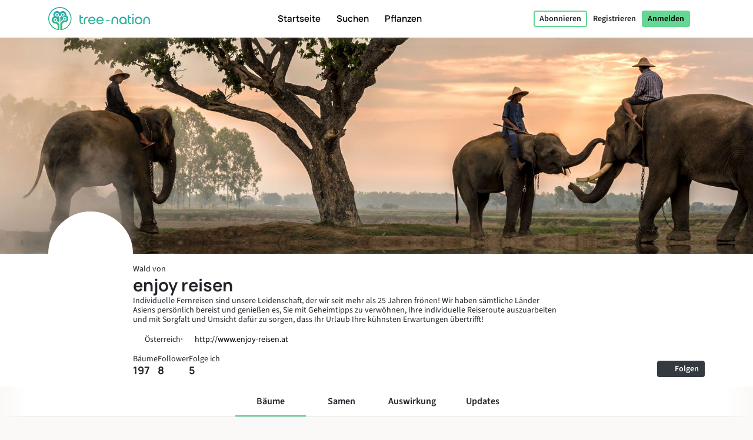

--- FILE ---
content_type: text/html; charset=UTF-8
request_url: https://tree-nation.com/de/profil/enjoy-reisen-gmbh
body_size: 111969
content:
<!DOCTYPE html>
<html lang="de">
<head>
    <meta charset="utf-8">
<meta name="csrf-token" content="jh7EFpySgzpUivTxpJUfsH4DbKd5IkdzovkCu186">
<meta name="viewport" content="width=device-width, initial-scale=1.0, minimum-scale=1.0, maximum-scale=1.0, user-scalable=0">
<meta name="apple-mobile-web-app-capable" content="yes">
<meta name="apple-mobile-web-app-status-bar-style" content="black">
<link rel="canonical" href="https://tree-nation.com/en/profile/enjoy-reisen-gmbh" />
<link rel="alternate" hreflang="x-default" href="https://tree-nation.com/en/profile/enjoy-reisen-gmbh" />
    
<link rel="alternate" hreflang="en" href="https://tree-nation.com/en/profile/enjoy-reisen-gmbh" />
    
<link rel="alternate" hreflang="fr" href="https://tree-nation.com/fr/profil/enjoy-reisen-gmbh" />
    
<link rel="alternate" hreflang="es" href="https://tree-nation.com/es/perfil/enjoy-reisen-gmbh" />
    
<link rel="alternate" hreflang="it" href="https://tree-nation.com/it/profilo/enjoy-reisen-gmbh" />
    
<link rel="alternate" hreflang="pt" href="https://tree-nation.com/pt/perfil/enjoy-reisen-gmbh" />
    
<link rel="alternate" hreflang="de" href="https://tree-nation.com/de/profil/enjoy-reisen-gmbh" />

<title>Wald von enjoy reisen | Tree-Nation – Bäume im Wald</title>
<meta property="description" content="Individuelle Fernreisen sind unsere Leidenschaft, der wir seit mehr als 25 Jahren frönen!
Wir haben sämtliche Länder Asiens persönlich bereist und genießen es, Sie mit Geheimtipps zu verwöhnen, Ihre...">
<meta property="og:description" content="Individuelle Fernreisen sind unsere Leidenschaft, der wir seit mehr als 25 Jahren frönen!
Wir haben sämtliche Länder Asiens persönlich bereist und genießen es, Sie mit Geheimtipps zu verwöhnen, Ihre...">
<meta property="og:title" content="Wald von enjoy reisen | Tree-Nation – Bäume im Wald">
<meta property="og:image" itemprop="image" content="https://treenation-uploads.s3.eu-central-1.amazonaws.com/profile_img-3f2a009072a9b5a00b6b733043d81387.png">
<meta property="og:url" content="https://tree-nation.com/de/profil/enjoy-reisen-gmbh">
<meta property="og:type" content="website">

<meta property="twitter:site" content="@treenation">
<meta property="twitter:card" content="summary_large_image">
<meta property="twitter:title" content="Wald von enjoy reisen | Tree-Nation – Bäume im Wald">
<meta property="twitter:description" content="Individuelle Fernreisen sind unsere Leidenschaft, der wir seit mehr als 25 Jahren frönen!
Wir haben sämtliche Länder Asiens persönlich bereist und genießen es, Sie mit Geheimtipps zu verwöhnen, Ihre...">
<meta property="twitter:image" content="https://treenation-uploads.s3.eu-central-1.amazonaws.com/profile_img-3f2a009072a9b5a00b6b733043d81387.png">

<meta property="fb:app_id" content="815558555221732" />
<link rel="apple-touch-icon" sizes="180x180" href="https://tree-nation.com/images/favicon/apple-touch-icon.png">
    <link rel="icon" type="image/png" sizes="32x32" href="https://tree-nation.com/images/favicon/favicon-32x32.png">
    <link rel="icon" type="image/png" sizes="16x16" href="https://tree-nation.com/images/favicon/favicon-16x16.png">
<link rel="manifest" href="https://tree-nation.com/images/favicon/site.webmanifest">
<link rel="mask-icon" href="https://tree-nation.com/images/favicon/safari-pinned-tab.svg" color="#5bbad5">
<meta name="msapplication-TileColor" content="#65d693">
<meta name="theme-color" content="#65d693">

<!-- Local Fonts -->
<link href="https://tree-nation.com/fonts/manrope.css" rel="stylesheet">
<link href="https://tree-nation.com/fonts/source-sans-pro.css" rel="stylesheet">

<!--Font Awesome Custom Kit-->
<script src="https://kit.fontawesome.com/138d657c96.js" crossorigin="anonymous"></script>
    <link rel="preload" as="style" href="https://tree-nation.com/build/assets/app-BmriGEEo.css" /><link rel="preload" as="style" href="https://tree-nation.com/build/assets/vendor-Dn3Mmh--.css" /><link rel="preload" as="style" href="https://tree-nation.com/build/assets/app-DK6raHBs.css" /><link rel="modulepreload" href="https://tree-nation.com/build/assets/app-T81sdl8X.js" /><link rel="modulepreload" href="https://tree-nation.com/build/assets/vendor-djZZ1wQ6.js" /><link rel="stylesheet" href="https://tree-nation.com/build/assets/app-BmriGEEo.css" /><link rel="stylesheet" href="https://tree-nation.com/build/assets/vendor-Dn3Mmh--.css" /><link rel="stylesheet" href="https://tree-nation.com/build/assets/app-DK6raHBs.css" /><script type="module" src="https://tree-nation.com/build/assets/app-T81sdl8X.js"></script>    <!-- Google Tag Manager -->
    <script>
        (function(w,d,s,l,i){w[l]=w[l]||[];w[l].push({'gtm.start':
        new Date().getTime(),event:'gtm.js'});var f=d.getElementsByTagName(s)[0],
        j=d.createElement(s),dl=l!='dataLayer'?'&l='+l:'';j.async=true;j.src=
        'https://www.googletagmanager.com/gtm.js?id='+i+dl;f.parentNode.insertBefore(j,f);
        })(window,document,'script','dataLayer','GTM-TG7NJ32');
    </script>
    <!-- End Google Tag Manager -->
    
        <!-- Google Analytics - Load asynchronously -->
    <script>
        // Lazy load Google Analytics after user interaction or 2 seconds
        function loadGoogleAnalytics() {
            if (window.gaLoaded) return;
            window.gaLoaded = true;
            
            (function(i,s,o,g,r,a,m){i['GoogleAnalyticsObject']=r;i[r]=i[r]||function(){
            (i[r].q=i[r].q||[]).push(arguments)},i[r].l=1*new Date();a=s.createElement(o),
            m=s.getElementsByTagName(o)[0];a.async=1;a.src=g;m.parentNode.insertBefore(a,m)
            })(window,document,'script','https://www.google-analytics.com/analytics.js','ga');

            ga('create', 'UA-889122-1', 'auto');
            ga('send', 'pageview');
        }
        
        // Load on user interaction or after 2 seconds
        ['scroll', 'click', 'touchstart'].forEach(event => {
            window.addEventListener(event, loadGoogleAnalytics, { once: true, passive: true });
        });
        setTimeout(loadGoogleAnalytics, 2000);
    </script>
    <!-- End Google Analytics -->

    <!-- Facebook Pixel Code -->
    <script>
        !function(f,b,e,v,n,t,s)
        {if(f.fbq)return;n=f.fbq=function(){n.callMethod?
        n.callMethod.apply(n,arguments):n.queue.push(arguments)};
        if(!f._fbq)f._fbq=n;n.push=n;n.loaded=!0;n.version='2.0';
        n.queue=[];t=b.createElement(e);t.async=!0;
        t.src=v;s=b.getElementsByTagName(e)[0];
        s.parentNode.insertBefore(t,s)}(window, document,'script',
        'https://connect.facebook.net/en_US/fbevents.js');
        fbq('init', '1495590350617888');
        fbq('track', 'PageView');
    </script>

    <noscript><img height="1" width="1" style="display:none" src="https://www.facebook.com/tr?id=1495590350617888&ev=PageView&noscript=1"/></noscript>
    <!-- End Facebook Pixel Code -->

    
    <script data-termly-config>
        window.TERMLY_CUSTOM_BLOCKING_MAP = {
            "maps.google.com": "essential",
            "youtube.com": "essential",
            "app.hubspot.com": "essential",
            "tree-nation.com": "essential",
        }
        </script>
    <!-- Cookies banner -->
    <script
        defer
        type="text/javascript"
        src="https://app.termly.io/resource-blocker/77420c7c-ab30-41a2-b03c-3b45adfda705?autoBlock=off"
        ></script>
    <!-- End Cookies banner -->

    <!-- TrustBox script -->
    <script type="text/javascript" src="//widget.trustpilot.com/bootstrap/v5/tp.widget.bootstrap.min.js" async></script>
    <!-- End TrustBox script -->

    <script type="application/ld+json">
        {
          "@context": "https://schema.org",
          "@type": "Organization",
          "name": "Tree Nation",
          "url": "https://tree-nation.com/",
          "logo": "https://tree-nation.com/images/tree-nation-logo.svg",
          "sameAs": [
            "https://www.facebook.com/treenation",
            "https://twitter.com/treenation",
            "https://www.instagram.com/treenation_org/",
            "https://www.flickr.com/photos/tree-nation"
          ]
        }
    </script>

    
        <script>
        window.env = "production";
        window.widgetsUrl = "https://widgets.tree-nation.com";
    </script>
</head>
<script>
    window.__footerLangs = {"en":{"id":1,"url":"https:\/\/tree-nation.com\/en\/profile\/enjoy-reisen-gmbh","name":"English"},"fr":{"id":2,"url":"https:\/\/tree-nation.com\/fr\/profil\/enjoy-reisen-gmbh","name":"Fran\u00e7ais"},"es":{"id":3,"url":"https:\/\/tree-nation.com\/es\/perfil\/enjoy-reisen-gmbh","name":"Espa\u00f1ol"},"it":{"id":4,"url":"https:\/\/tree-nation.com\/it\/profilo\/enjoy-reisen-gmbh","name":"Italiano"},"pt":{"id":5,"url":"https:\/\/tree-nation.com\/pt\/perfil\/enjoy-reisen-gmbh","name":"Portugu\u00eas"},"de":{"id":7,"url":"https:\/\/tree-nation.com\/de\/profil\/enjoy-reisen-gmbh","name":"Deutsch"}};
</script>
<body class=" tree-seed-list ">
    <div id="vueApp">
        <custom-router>
            <div id="no-content"></div>
        </custom-router>
    </div>
    <script>window.trans_texts = {"about_us":{"administration":"Administration","ampi":"Amparo Estrada","belgium":"Belgien","belgium_direction":"Avenue Louise 367, 1050 Bruxelles","business_development":"Business Development","ceo":"Gr\u00fcnder & CEO","citizens":"B\u00fcrger*innen","co2_compensated":"Kompensiertes CO2 (kg)","companies":"Unternehmen","contact_us":"M\u00f6chtest du uns kontaktieren?","contact_us_cta":"Kontakt","corporate_partnerships":"Corporate Partnerhsips","customer_support":"Kundenservice","design":"Design","filip":"Filip Jastrzebski","head_corporate_partnerships":"Head of Corporate Partnerhsips","head_of_finance":"Finanzen","hectarees":"Wiederaufgeforstete Hektare","history":"Unsere Geschichte","history_p1":"Tree-Nation wurde 2006 von Maxime Renaudin gegr\u00fcndet. Es fing mit nur einem Projekt im trockensten und \u00e4rmsten Land der Welt an, Niger, entwickelte sich aber schnell weiter und hilft heute lokalen Pflanzer-Teams weltweit.","history_p2":"Tree-Nation verf\u00fcgt \u00fcber eine gro\u00dfe Innovationsf\u00e4higkeit und hat viele der Tools entwickelt, die heutzutage von vielen anderen Unternehmen in diesem Sektor genutzt werden. Insbesondere hat Tree-Nation den virtuellen Baum, den Online-Wald und viele andere Software-Tools entwickelt, um eine einzigartige technologische L\u00f6sung anzubieten, die die Distanz zwischen Fernprojekten und den Sponsoren in Industriel\u00e4ndern \u00fcberbr\u00fcckt.","history_p3":"Tree-Nation ist eine international anerkannte NGO und wurde 2007 ein offizieller Partner der UNEP. Nun hilft Tree-Nation +17.500 Unternehmen und mehr als eine halbe Million Nutzern dabei, mehr als 33 Millionen B\u00e4ume in \u00fcber 70 Wiederaufforstungsprojekten auf 5 Kontinenten zu pflanzen.","in_the_press":"Tree-Nation in der Presse","information_tecnology":"Informationstechnologie","lead_copywriter":"Lead Copywriter","maria_vilaro":"Maria Vilar\u00f3","marketing":"Head of Marketing","markus":"Markus F\u00f6rster","max":"Maxime Renaudin","mirjam":"Mirjam Kalisz","mission":"Unsere Mission","mission_p1":"Unsere Mission ist es, die Welt wiederaufzuforsten. B\u00e4ume pflanzen ist nachgewiesenerma\u00dfen die effektivste L\u00f6sung um den Klimawandel zu bek\u00e4mpfen.","mission_p2":"Mit unseren Wiederaufforstungs- und Naturschutzprojekten helfen wir dabei W\u00e4lder aufzuforsten, Arbeitspl\u00e4tze zu schaffen, lokale Gemeinschaften zu unterst\u00fctzen und die Biodiversit\u00e4t zu sch\u00fctzen.","mission_p3":"Durch die Tree-Nation-Plattform bieten wir eine technologische L\u00f6sung gegen die Probleme der Abholzung, die f\u00fcr 17% der Treibhausgas-Emissionen verantwortlich ist.<br> Durch Technologie gestalten wir B\u00e4ume pflanzen einfacher, liefern Unterst\u00fctzung, Rat und L\u00f6sungen an B\u00fcrgerinnen und B\u00fcrger und Unternehmen auf ihrem Weg in eine nachhaltige Zukunft.","mission_p4":"85 % aller auf dem Land lebenden Arten leben in tropischen W\u00e4ldern. Ihre Existenz ist untrennbar mit diesen W\u00e4ldern, ihrem Lebensraum, verbunden. Daher ist es uns wichtig, die biologische Vielfalt wiederherzustellen und zu erhalten, um ein Massenaussterben zu verhindern.","nestcitylab":"\u00a9 Nest City Lab","nicolas":"Nicolas Branellec","nina":"Nina Ramalho","office_in_the":"Tree-Nation's B\u00fcro im","offices":"Unsere Standorte","offices_p1":"Die H\u00e4lfte unseres Team befindet sich aber im sonnigen Barcelona in Spanien, w\u00e4hrend der Rest des Teams \u00fcber die ganze Welt verteilt ist: die Niederlande, Kenia, Guatemala und Brasilien.","philippa":"Philippa Attwood","philippe":"Philippe Van Mechelen","press":"Presse","press_p1":"St\u00f6bere in unserem Presseraum f\u00fcr Hilfe, um besser \u00fcber deine Partnerschaft mit Tree-Nation zu berichten. Wenn du daran interessiert bist, einen Artikel \u00fcber uns zu schreiben, kannst du uns hier kontaktieren.","press_room":"Presseraum","project_dev":"Abteilungsleiter Projektentwicklung","projects":"Wiederaufforstungsprojekte","reports":"Finanzen","reports_link_label":"Tree-Nation Gesch\u00e4ftsberichte","reports_p1":"Transparenz ist ein Grundstein unserer Arbeit. Wir arbeiten hart, um alle Informationen \u00fcber die von uns gepflanzten B\u00e4ume und die Verwaltung der Mittel zur Verf\u00fcgung zu stellen.","slim":"Slim Ben Salah","spain":"Spanien","spain_direction":"C. \u00c0laba 100, 08018 Barcelona","subtitle":"Tree-Nation unterst\u00fctzt Unternehmen sowie B\u00fcrgerinnen und B\u00fcrger dabei, auf der ganzen Welt B\u00e4ume pflanzen und so ihre CO2-Emissionen zu kompensieren.","team":"Unser Team","team_p1":"Wir sind ein multikulturelles Team aus verschiedenen L\u00e4ndern und mit unterschiedlichen Hintergr\u00fcnden. Aber alle sind von der gleichen Mission motiviert: unseren Planeten zu sch\u00fctzen und ein kollektiver Teil der Bem\u00fchungen zu sein, den Klimawandel aufzuhalten.","team_p2":"Unser Team ist in den letzten Jahren stark gewachsen und zieht viele talentierte und engagiere Menschen an. Auch du findest hier sicher deinen Platz :)","title":"\u00dcber Tree-Nation","trees_planted":"Gepflanzte B\u00e4ume","view_on_map":"Siehe auf der Karte","visit_nestcitylab":"Besuche das Nest City Lab","willi":"Willi Maese"},"api":{"api_alt":"IOT (Internet Of Trees)","intro_title":"Entdecken Sie unsere API","service_description":"Gestalte deine Unternehmensaktivit\u00e4ten spielerisch, indem du mithilfe unserer Integrations-Optionen jede denkbare Aktion mit einem Geschenkbaum verkn\u00fcpfst.","service_title":"IOT (Internet Of Trees)","service_title_v2":"<span>Internet of<\/span><span class=\"text-primary2\">Trees<\/span>"},"auth":{"almost_done":"Sie sind fast fertig!","already_user":"Schon Nutzer*in?","back_signin":"Zur\u00fcck zur Registrierung","banned":"Ihr Konto wurde deaktiviert. Bitte wenden Sie sich an den Support von Tree-Nation.","birthdate":"Geburtsdatum (optional)","birthdate_explanation":"Dein Alter bleibt nat\u00fcrlich geheim, aber wir nutzen dein Geburtsdatum, um dir ein pers\u00f6nlicheres Nutzererlebnis bei Tree-Nation zu bieten und andere Nutzer zu informieren, wenn dein Geburtstag bevorsteht (damit sie dir B\u00e4ume schenken k\u00f6nnen!). Du kannst jederzeit in deinen Einstellungen \u00e4ndern, wie wir die Informationen zu deinem Geburtsdatum nutzen d\u00fcrfen.","change_to_login":"Bist du bereits Nutzer*in? Melde dich an!","change_to_register":"Noch nicht registriert? Registrieren Sie sich jetzt!","check_inbox":"Bitte pr\u00fcfe deinen Posteingang","citizen_account":"Individuelles \/ Mitarbeiterkonto","citizen_description":"F\u00fcr Einzelpersonen und Mitarbeiter:innen","citizen_warning":"Treten Sie Tree-Nation als <b>Einzelperson oder Mitarbeiter:in<\/b> bei. Pflanzen und verschenken Sie B\u00e4ume an Ihre Freunde, spielen Sie das Samenspiel, kompensieren Sie Ihre und die Emissionen Ihrer Familie und vieles mehr!","come_on_in":"Werde Teil von uns!","company_account":"Gesch\u00e4ftskonto","company_description":"F\u00fcr Gesch\u00e4ftsinhaber","company_required":"Der Unternehmensname ist erforderlich, um dein Konto zu erstellen","company_warning":"Treten Sie Tree-Nation als <b>Gesch\u00e4ftsinhaber:in<\/b> bei. Pflanzen Sie B\u00e4ume f\u00fcr jedes verkaufte Produkt, kompensieren Sie die Emissionen Ihres Teams, schenken Sie B\u00e4ume an Ihre Mitarbeiter:innen und vieles mehr!","confirm_age":"Bitte best\u00e4tigen Sie, dass Sie vollj\u00e4hrig sind.","did_you_forget_password":"Hast du dein Passwort vergessen?","email_does_not_exist":"E-Mail-Adresse ist nicht vorhanden","email_in_use":"Diese E-Mail-Adresse wird bereits verwendet. Bitte melde dich an.","email_missing":"Eine E-Mail ist erforderlich, um dein Konto zu erstellen","email_sent":"E-Mail gesendet","email_sent_description":"Eine E-Mail mit Anweisungen zum Zur\u00fccksetzen Ihres Kennworts wurde gesendet. Bitte \u00fcberpr\u00fcfen Sie Ihren Spam-Ordner, falls die E-Mail nicht in Ihrem Posteingang erscheint.","email_sent_description_v2":"Eine E-Mail wurde an <b>:email<\/b> mit den Anweisungen zum Zur\u00fccksetzen Ihres Kennworts gesendet. <br\/> Wenn die E-Mail nicht in Ihrem Posteingang erscheint, \u00fcberpr\u00fcfen Sie bitte Ihren Spam.","failed":"Der eingegebene Benutzername und das Kennwort stimmen nicht mit unseren Aufzeichnungen \u00fcberein. Bitte \u00fcberpr\u00fcfen Sie Ihre Eingaben und versuchen Sie es erneut.","full_name_placeholder":"Voller Name","join_treenation":"Bei Tree-Nation mitmachen","log_in":"Anmelden","login_facebook":"Weiter mit Facebook","login_google":"Weiter mit Google","login_page_title":"Willkommen zur\u00fcck, H\u00fcter des Waldes!","login_register":"Anmelden\/Registrieren","login_reset_password":"Folge den Anweisungen in der E-Mail, die wir dir eben gesendet haben, um dein Passwort zur\u00fcckzusetzen","login_to_treenation":"Bei Tree-Nation anmelden","login_with_facebook":"Anmeldung mit Facebook","lost_password":"Passwort vergessen?","lost_password_description":"Gib die E-Mail-Adresse ein, die du zur Erstellung des Kontos benutzt hast.","name_required":"Ein Name ist erforderlich, um dein Konto zu erstellen","new_password_description":"Gib dein neues Passwort ein und best\u00e4tige es.","new_password_placeholder":"Neues Kennwort","new_password_successfull":"Dein Passwort wurde erfolgreich ge\u00e4ndert","newsletter_explanation":"Abonniere unseren monatlichen Newsletter.","not_registered_yet":"Noch nicht registriert?","not_user_found_for_given_email":"F\u00fcr diese E-Mail-Adresse wurde kein Nutzer gefunden.","or":"Oder","organization_website_placeholder":"Unternehmenswebseite","password_changed":"Passwort ge\u00e4ndert","password_validation":"Passwort muss mindestens 6 Zeichen lang sein.","placeholder_email":"E-Mail","placeholder_name":"Vor- und Nachname","placeholder_organization_name":"Name des Unternehmens","placeholder_password":"Passwort","placeholder_password_collect":"Kennwort hinzuf\u00fcgen","please_change_your_password":"Bitte setzen Sie Ihr Kennwort zur\u00fcck.","please_change_your_password_description":"Wir haben die Sicherheit der Website von Tree-Nation verbessert, um h\u00f6chste Sicherheitsstandards gew\u00e4hrleisten zu k\u00f6nnen. Daher haben wir Ihnen eine E-Mail mit einem Link zum Zur\u00fccksetzen Ihres Kennworts gesendet.<br>Vielen Dank f\u00fcr Ihr Verst\u00e4ndnis.","please_reactivate_your_account":"Dein Konto ist nicht mehr aktiv.","please_reactivate_your_account_description":"Dein Konto ist nicht mehr aktiv. Wir haben dir eine E-Mail mit einem Link zum Reaktivieren deines Kontos gesendet.","recovery_email":"Wiederherstellungs-E-Mail senden","register_as_citizen":"Als B\u00fcrger*in registrieren","register_as_organization":"Als Unternehmen registrieren","register_create_account":"Konto erstellen","register_header":"Fast geschafft!","register_page_title":"Mach mit bei der Wiederaufforstung der Erde","register_subheader":"Schlie\u00dfe die Erstellung deines Unternehmenskontos ab, um Tree-Nation ganz zu erleben","repeat_password_error":"Kennwort und Best\u00e4tigung stimmen nicht \u00fcberein","repeat_password_placeholder":"Neues Passwort wiederholen","reset":"Zur\u00fccksetzen","reset_password":"Passwort zur\u00fccksetzen","reset_your_password":"Ihr Kennwort zur\u00fccksetzen","select_type_account":"W\u00e4hle die Art des Kontos aus, das du erstellen m\u00f6chtest","sign_up":"Registrieren","skip_register":"\u00dcberspringen","terms_of_use_compliance":"Wenn du ein Konto erstellst, akzeptierst du unsere <a href=\"\/legal\/terms-of-use\" target=\"_blank\">Nutzungsbedingungen<\/a> und unsere <a href=\"\/legal\/privacy-policy\" target=\"_blank\">Datenschutzrichtlinien<\/a>.","throttle":"Zu viele Anmeldeversuche. Bitte versuchen Sie es in :seconds Sekunden erneut.","you_are_already_logged_in_with_another_user":"Sie sind bereits als ein anderer Nutzer angemeldet. Bitte laden Sie die Seite neu.","you_are_not_logged_in":"Sie sind nicht angemeldet. Bitte melden Sie sich an, um fortzufahren.","your_age_will_stay_secret":"Keine Angst, Ihr Alter bleibt geheim."},"auto-plant":{"alt_auto_plant_icon":"Auto-Pflanze Symbol","alt_megaphone_icon":"Megafonsymbol","alt_mockup_banner":"Beispiel eines Desktop-Computers, der ein Banner auf einer Website zeigt","alt_plug_icon":"Steckersymbol","alt_shovel_icon":"Schaufelsymbol","auto_plant":"Automatisch pflanzen","communicate_with_banner":"Kommunizieren Sie \u00fcber Ihr Banner.","confirmation_cta":"Entdecken Sie Ihre neuen B\u00e4ume","confirmation_p1":"Vielen Dank f\u00fcr Ihren Beitrag. Ihre ersten B\u00e4ume werden nun gepflanzt und Sie erhalten eine Best\u00e4tigungsemail von uns.","confirmation_p1_b2b":"Vielen Dank f\u00fcr Ihren Beitrag. Ihre ersten B\u00e4ume werden nun gepflanzt und Sie erhalten eine Best\u00e4tigungsemail von uns.","confirmation_p2":"Sie haben sich eine Pause verdient! Ihr Plan ist aktiv und Ihre B\u00e4ume werden jeden Monat gepflanzt. Es f\u00fchlt sich an, als g\u00e4be es nicht mehr viel zu tun. Dennoch sollten Sie nichts davon abhalten mehr B\u00e4ume zu pflanzen, an Freunde zu verschenken oder sogar gratis B\u00e4ume mit dem Seed Game zu pflanzen.","confirmation_p2_b2b":"Ihr Plan ist nun aktiv und Ihre B\u00e4ume werden jeden Monat gepflanzt. Bevor wir zum Abschluss kommen, vergessen Sie nicht Ihren Commitment Banner zu aktivieren! Sie k\u00f6nnen sich au\u00dferdem \u00fcber weitere Einsatzm\u00f6glichkeiten informieren. Nichts h\u00e4lt Sie davon ab, mehr B\u00e4ume zu pflanzen und sie an Ihre Kunden oder Angestellten weiterzugeben :)","confirmation_p3":"Vielen Dank und wir hoffen, dass Sie viel Freude an Tree-Nation haben!","confirmation_p3_b2b":"Vielen Dank und wir hoffen, dass Sie viel Freude an Tree-Nation haben!","confirmation_title":"Ihr Auto-Plant Plan ist nun aktiv!","get_banner":"Banner erhalten","how_it_works_description":"Auto-Plant ist unser bequemster monatlicher Plan. Sie w\u00e4hlen die Anzahl an B\u00e4umen aus, die Sie pflanzen wollen und lassen entspannt das Programm laufen. Wir w\u00e4hlen jeden Monat sorgf\u00e4ltig B\u00e4ume f\u00fcr Sie aus und pflanzen diese. Alles automatisiert.","how_it_works_pretitle":"Wie es funktioniert","how_it_works_title":"Auto-Plant ist ein automatischer monatlicher Plan mit einer festgelegten Anzahl an B\u00e4umen","how_we_select_your_trees":"So werden Ihre B\u00e4ume jeden Monat ausgew\u00e4hlt","insert_free_banner":"Unseren KOSTENLOSEN Banner ganz einfach einf\u00fcgen","insert_free_banner_description":"Sie k\u00f6nnen diesen Banner in Kombination mit Ihrem Auto-Plan benutzen. Er bietet Ihnen eine einfache M\u00f6glichkeit, um Ihr Engagement f\u00fcr das Pflanzen von B\u00e4umen aufzuzeigen, andere zu inspirieren und einen Link zu Ihrem Wald zu teilen. Zus\u00e4tzlich wird durch den Banner auf Ihrer Website jeden Monat gratis 1 Baum gepflanzt.","minimum_co2_offset":"Monatlicher CO2-Ausgleich mindestens","month":"\/Monat","no_name_1":"Automatisch gepflanzt","no_name_1_description":"Es ist kein manuelles Eingreifen erforderlich. Die B\u00e4ume werden automatisch gepflanzt und Ihrem Wald hinzugef\u00fcgt. Sie bekommen eine Email von uns, sobald Ihre B\u00e4ume eintreffen.","no_name_3":"Eine hilfreiche Auswahl","no_name_3_description":"Auto-Plant ist nicht nur einfach, sondern auch extrem n\u00fctzlich. Bei diesem Plan w\u00e4hlen die Aufforstungs-Experten von Tree-Nation die beste Baumart aus, die anschlie\u00dfend f\u00fcr Sie gepflanzt wird. Dadurch k\u00f6nnen wir jene Projekte priorisieren, die dringend B\u00e4ume ben\u00f6tigen oder jene Arten bestimmen, deren Pflanzung am n\u00fctzlichsten ist.","no_name_4":"Fokus auf Diversit\u00e4t","no_name_4_description":"Gleichzeitig sind wir bem\u00fcht, Ihnen eine m\u00f6glichst gro\u00dfe Auswahl an Baumarten n\u00e4her zu bringen. Durch die \u00fcber 400 Arten, die f\u00fcr die Auto-Plant Artenauswahl zur Verf\u00fcgung stehen, ist dies ein gro\u00dfartiges Programm, um Biodiversit\u00e4t zu f\u00f6rdern.","partner":"Partner","plan_four":"Erde","plan_one":"Sch\u00f6ssling","plan_three":"Wald","plan_two":"Baum","plant_trees_automatically":"Jeden Monat neue Arten","plant_trees_automatically_description":"Jeden Monat bem\u00fchen wir uns, in all unseren Projekten eine optimale Auswahl an Baumarten zu treffen, die wir f\u00fcr Sie pflanzen.","planted_monthly":"monatlich gepflanzte B\u00e4ume","plug_and_play":"Plug and Play","plug_and_play_description":"Starten Sie jetzt Ihren Plan und teilen Sie Ihren Einsatz f\u00fcr den Planeten mit anderen. Unsere Kommunikationstools helfen Ihnen dabei.","required":"Erforderlich","service_description":"Legen Sie eine fixe Anzahl an B\u00e4umen fest, die Sie jeden Monat pflanzen wollen","smart_banner":"Smart Banner","use_customizable_banners":"Unsere individuell anpassbaren Banner verwenden","use_customizable_banners_description":"Diese Option ist noch nicht verf\u00fcgbar."},"auto_plant_banner":{"add_smart_banner":"Smart Banner zu Ihrer Website hinzuf\u00fcgen","add_smart_banner_description":"Sie k\u00f6nnen allen Ihren Websites einen sch\u00f6nen Banner hinzuf\u00fcgen, der Ihrem Engagement Ausdruck verleiht und einen Link zu Ihrem Wald enth\u00e4lt.","communication":"Kommunikation","copy_and_paste_banner":"Kopieren Sie diesen Code und f\u00fcgen Sie Ihn auf Ihrer Website ein:"},"cards":{"carbon_catchers":"#CarbonCatchers","carbon_catchers_desc":"Detailanalyse wo und wie wir CO2 aussto\u00dfen.","challenge":"Die Herausforderung","challenge_desc":"Entdecke, warum dringend neue B\u00e4ume gepflanzt werden m\u00fcssen.","climate_dictionary":"#ClimateDictionary","climate_dictionary_desc":"Erkl\u00e4rung bestimmter Stichworte, die in der Klimawissenschaft h\u00e4ufig verwendet werden.","co2_neutral_label":"Smart-Label f\u00fcr Net Zero Website","co2_neutral_label_desc":"Ein Smart-Label, dass Ihre Webseite frei von Emissionen macht!","corporate_services":"Pr\u00e4sentation unserer Unternehmensdienste","corporate_services_desc":"Entdecke, wie wir dir helfen k\u00f6nnen, B\u00e4ume in deine Aktivit\u00e4ten zu integrieren.","dictionary":"#ClimateDictionary","dictionary_desc":"Lies mehr \u00fcber die Wissenschaft hinter den wichtigsten Klima-Schlagw\u00f6rtern.","download_pdf":"Herunterladen","forest_facts":"#ForestFacts","forest_facts_desc":"Der Zustand der Welt und des Klimas in visuellen Fakten.","go_to_all_services":"Zu allen Services gehen","go_to_product_page":"Zum Service gehen","go_to_project_page":"Gehen Sie zur Projektseite","go_to_projects_page":"Zur Liste aller Projekte","one_product_one_tree":"Net-Zero-Produkt","one_product_one_tree_desc":"Eine automatisierte L\u00f6sung, um deine E-Commerce-Verk\u00e4ufe mit gepflanzten B\u00e4umen zu verkn\u00fcpfen.","projects_overview":"\u00dcbersicht der Tree-Nation-Projekte","projects_overview_desc":"Entdecke unsere wichtigsten Projekte, unsere Methode und unsere Traceability-Tools."},"co2-neutral":{"choose_plan":"Ausw\u00e4hlen, was ausgeglichen werden soll","choose_plan_desc":"Mit den folgenden Programmen kannst du die gesamten Emissionen deines Unternehmens ausgleichen. Die einzelnen Programme gleichen unterschiedliche Emissionen aus und erg\u00e4nzen einander. Du kannst eines, zwei oder alle drei aufeinander abgestimmten Programme ausw\u00e4hlen und damit CO2-neutral werden.","co2_neutral":"CO2 ausgleichen","coming_soon":"Demn\u00e4chst","employee_desc":"Dieses Programm gleicht die Emissionen aus, die in direktem Zusammenhang mit den Mitarbeitenden stehen, z.\u00a0B. durch die B\u00fcrofl\u00e4che, den Stromverbrauch bei der Arbeit, Mahlzeiten, B\u00fcromaterial und kurze Gesch\u00e4ftsreisen.","employee_month":"Mitarbeitende\/Monat","faq":"H\u00e4ufig gestellte Fragen","faq_co2_include_tree":"Werden meine CO2-Emissionen auch durch das Anpflanzen von B\u00e4umen ausgeglichen?","faq_how_calculate":"Wie kommen deine Berechnungen zustande?","faq_how_calculate_p1":"NET ZERO TEAM: Ein B\u00fcromitarbeitender st\u00f6\u00dft einer franz\u00f6sischen Studie von Sinteo\/ARSEG zufolge pro Jahr im Durchschnitt 3\u00a0Tonnen CO2-\u00c4quivalente aus. Diese Zahl wird dann an den europ\u00e4ischen Emissionsdurchschnitt von 3,6\u00a0Tonnen CO2-\u00c4quivalenten\/Jahr angepasst. Diese Studie ber\u00fccksichtigt den Verbrauch von Strom, Wasser, Papier und Sachanlagen sowie kurze Gesch\u00e4ftsreisen.","faq_offset_products":"Wie funktioniert das Net-Zero-Produkt?","faq_offset_team":"Wie funktioniert Net Zero Team?","faq_offset_team_p1":"Mit dem Net Zero Team-Service kannst du alle CO2-Emissionen deines Teams im Unternehmen ausgleichen. Dieses Programm ist f\u00fcr alle Unternehmensarten geeignet.","faq_offset_team_p2":"Dieses Programm bietet eine einfache M\u00f6glichkeit, Ihre Emissionen zu sch\u00e4tzen, w\u00e4hrend es immer noch genau ist und sich an die Gr\u00f6\u00dfe Ihres Unternehmens anpasst. F\u00fcr viele Serviceunternehmen, ohne physische Produktion und mit den meisten ihrer Aktivit\u00e4ten hinter einem Schreibtisch, wird dies das Hauptzentrum der Emissionen sein, die ausgeglichen werden m\u00fcssen.","faq_offset_team_p3":"Ein B\u00fcromitarbeitender st\u00f6\u00dft pro Jahr im Durchschnitt 3 bis 3,6\u00a0Tonnen CO2-\u00c4quivalente aus. Dieser Durchschnittswert wurde auf der Grundlage der Analyse von Sinteo\/ARSEG f\u00fcr Frankreich berechnet und anschlie\u00dfend an den europ\u00e4ischen Durchschnitt angepasst.","faq_offset_team_p4":"Tree-Nation pflanzt monatlich B\u00e4ume f\u00fcr dich. Dabei werden sorgf\u00e4ltig die Arten ausgew\u00e4hlt, die deinem Programm entsprechen und CO2-Emissionen ausgleichen.","faq_offset_team_p5":"Jeden Monat werden deine Mitarbeitenden einzeln (alternativ nur du) per E-Mail \u00fcber die neuen B\u00e4ume informiert, die f\u00fcr sie gepflanzt wurden. Sie erfahren, welche Arten von den Forstexperten von Tree-Nation im jeweiligen Monat ausgew\u00e4hlt wurden. Zwar konzentrieren wir uns vor allem auf Arten, die besonders gut Kohlendioxid binden k\u00f6nnen, aber wir m\u00f6chten mit unserer Auswahl auch erreichen, dass dein Team neue Arten und Pflanzungsprojekte kennenlernt.","faq_offset_tons":"Wie funktioniert Offset Tons?","faq_offset_travels":"Wie funktioniert Offset Travels?","faq_personalized_project":"Was mache ich, um mein Projekt zu personalisieren?","faq_personalized_project_p1":"Bitte kontaktiere uns \u00fcber unser <a href=\"\/contact-us\">Kontaktformular<\/a>, erl\u00e4utere dein Projekt und teile uns deine Kontaktdaten mit. Wir werden uns schnellstm\u00f6glich bei dir melden. Vielen Dank!","number_of_tons":"Monatlich auszugleichende Tonnen","offset":"Ausgleichen!","offset_by_employee_description":"Wir pflanzen monatlich B\u00e4ume f\u00fcr dich, um f\u00fcr jeden Mitarbeitenden 12\u00a0Tonnen CO2 j\u00e4hrlich auszugleichen.","offset_products_pretitle":"CO2-neutral","offset_products_title":"Net-Zero-Produkt","offset_team_pretitle":"CO2-neutral","offset_team_title":"Net Zero Team","offset_tons_description":"Wir pflanzen monatlich B\u00e4ume f\u00fcr dich, um die erforderlichen Tonnen CO2 f\u00fcr dich auszugleichen.","offset_tons_title":"Kompensation pro Tonne","offset_travels_pretitle":"CO2-neutral","offset_travels_title":"Versetzte Reisen","products_desc":"Mit diesem Service kannst du deine Produktion ausgleichen. Er basiert auf der Analyse der Emissionen deines Unternehmens. Ideal f\u00fcr: Industrie, produzierendes Gewerbe, E-Commerce\u00a0\u2026","service_description":"Gleiche die CO2-Emissionen deines Unternehmens ganz oder teilweise aus.","this_plan_includes":"Das gleicht dieses Programm aus:","tons_desc":"Gleiche eine bestimmte Menge CO2 aus. (Wenn du mehr als 500\u00a0Tonnen ausgleichen m\u00f6chtest, kontaktiere uns bitte.)","tons_title":"Kompensation pro Tonne","tons_to_offset":"Auszugleichende CO2-Emissionen in Tonnen:","total_tons_of_co2":"Tonnen CO2 insgesamt","travels_desc":"Mit diesem Service kannst du alle deine Reisen bzw. die deines Teams ausgleichen. Flugzeug, Auto, Bus, Motorrad, Zug, Schiff oder fliegende Untertasse\u00a0\u2013 alles ist abgedeckt."},"co2_study":{"service_description":"Wir helfen dir zu verstehen, wo deine CO2-Emissionen herkommen.","service_title":"CO2e Analyse"},"comments":{"comment_placeholder":"Kommentar schreiben\u2026","comments":"Kommentare","delete_comment":"Kommentar l\u00f6schen","hide_comments":"Kommentare verbergen","number_comments":":number Kommentare","planter":"Baumpflanzer*in","submit_comment":"Kommentar abschicken"},"contact-us":{"contact_us_title":"Kontaktiere uns","title":"Kontaktiere uns"},"contributions":{"billing":"Abrechnung","filter_all_receipts":"Alle Belege","filter_payment_receipts":"Rechnungen","history_of_contributions":"Bisherige Beitr\u00e4ge","no_contributions":"Sie haben zur Zeit keine wiederkehrenden Beitr\u00e4ge.","no_contributions_desc":"Unsere intelligenten Automatisierungstools k\u00f6nnen Ihnen die Bepflanzung in regelm\u00e4\u00dfigen Abst\u00e4nden abnehmen."},"credit":{"account_credited":"Gutschrift auf Konto","account_credited_desc":"Sie k\u00f6nnen nun beginnen, mit Ihren Credits B\u00e4ume zu pflanzen. Viel Spa\u00df beim Pflanzen!","account_credited_title":"Die Gutschrift auf Ihr Konto ist erfolgt.","auto-recharge":"Automatisch auff\u00fcllen","autorefill":"Automatisches Auff\u00fcllen aktivieren","buy_credits_page_title":"Gutschrift auf Ihr Konto","choose_amount":"Lasse dir deinen Wunschbetrag auf dein Konto gutschreiben:","choose_credit_options":"Credits ausw\u00e4hlen","choose_reccurency":"Meinem Konto den folgenden Betrag gutschreiben\u00a0\u2026","choose_recurrency":"M\u00f6chtest du deine Credits automatisch auff\u00fcllen lassen?","credit_account_desc":"Vermeiden Sie es, jedes Mal Ihre Zahlungsmethode verwenden zu m\u00fcssen, wenn Sie einen Baum pflanzen m\u00f6chten.","credit_account_title":"Gutschrift auf dein Konto","credits_amount":"Anzahl Credits","min_amount_error":"Der Mindestbetrag f\u00fcr eine Gutschrift auf dein Konto ist 10\u20ac.","other_amount":"Anderer Betrag","pay_and_credit":"Zahlung und Guthaben","receipt_tree_credits":"Baum-Credits","start_planting_trees_now":"Jetzt B\u00e4ume pflanzen","total":"Gesamt","using_tree_credits":"(Baum-Credits verwenden)","your_payment_information":"Ihre Zahlungsinformationen"},"database":{"environment_director":"Environment Director","forum_categories_bugs":"Fehler und Vorschl\u00e4ge","forum_categories_faq":"H\u00e4ufig gestellte Fragen","forum_categories_faq_companies":"H\u00e4ufig gestellte Fragen\u00a0\u2013 Unternehmen","forum_categories_general":"Allgemein","impact_co2_compensation":"CO2-Ausgleich","impact_co2_compensation_description":"Pflanzungsprojekte mit diesem Symbol eignen sich hervorragend f\u00fcr den Kohlendioxidausgleich.","impact_conservation":"Arterhaltung","impact_conservation_desc":"Das Projekt setzt sich f\u00fcr die Gesundheit und Biodiversit\u00e4t der W\u00e4lder zum Nutzen und Erhaltung der jetzigen und zuk\u00fcnftigen Generationen ein.","impact_conservation_description":"Pflanzungsprojekte, die bewaldete Gebiete aus Gr\u00fcnden der Nachhaltigkeit und zum Wohle k\u00fcnftiger Generationen erhalten","impact_ecotourism":"\u00d6kotourismus","impact_ecotourism_desc":"Das Projekt empf\u00e4ngt G\u00e4ste im Rahmen von \u00d6kotourismusprogrammen.","impact_ecotourism_description":"Pflanzungsprojekte, die TeilnehmerInnen von \u00d6kotourismusprogrammen aufnehmen k\u00f6nnen","impact_fauna_preservation":"Tierschutz","impact_fauna_preservation_description":"Pflanzungsprojekte, die Tierarten sch\u00fctzen oder ihnen helfen","impact_infrastructures":"Infrastruktur","impact_infrastructures_description":"Einige Infrastrukturprojekte werden auf den Plantagen entwickelt.","impact_reforestation":"Wiederaufforstung","impact_reforestation_desc":"Im Rahmen des Projekts werden B\u00e4ume gepflanzt, um den Waldbestand in einem abgeholzten Gebiet wiederherzustellen.","impact_reforestation_description":"Das oberste Ziel aller Projekte von Tree-Nation ist die Aufforstung und die Wiederaufforstung unseres Planeten.","impact_scientific_research":"Wissenschaftliche Forschung","impact_scientific_research_desc":"Pflanzungsprojekte, die wissenschaftliche Forschungsmittel erhalten k\u00f6nnen.","impact_scientific_research_description":"Pflanzungsprojekte, die mittels wissenschaftlicher Forschung gef\u00f6rdert werden k\u00f6nnen","impact_students_internship":"Studierende und Ehrenamtliche","impact_students_internship_desc":"Projekte, die Studenten im Rahmen von Praktika oder freiwillige Helfer aufnehmen.","impact_students_internship_description":"Die Projekte freuen sich \u00fcber studentische PraktikantInnen und\/oder ehrenamtliche MitarbeiterInnen.","project_status_affiliated":"Verbunden","project_status_closed":"Geschlossen","project_status_headquarters":"Hauptsitz","project_status_in_construction":"Im Aufbau","project_status_independent":"Unabh\u00e4ngig","region_climate_types_boreal":"Boreal","region_climate_types_cool_temperature":"K\u00fchle Temperatur","region_climate_types_default":"Standard","region_climate_types_dry":"Trocken","region_climate_types_subtropical":"Subtropisch","region_climate_types_temperate":"Gem\u00e4\u00dfigt","region_climate_types_tropical":"Tropisch","sen_front_dev":"Senior Frontend Engineer","specie_categories_endangered":"Stark gef\u00e4hrdet","specie_categories_fast_growing":"Schnell wachsend","specie_categories_fauna_protection":"Tierschutz","specie_categories_fertilization":"Agroforstwirtschaft","specie_categories_fertilization_desc":"Das Projekt pflanzt B\u00e4umen auf landwirtschaftlichen Fl\u00e4chen zu verschiedenen Zwecken, einschlie\u00dflich der landwirtschaftlichen Nutzung der B\u00e4ume in Verbindung mit Nutzpflanzen und\/oder Viehzucht.","specie_categories_flowering_plant":"Pflanze","specie_categories_magestic":"Majest\u00e4tisch","specie_categories_medicinal":"Medizinisch nutzbar","specie_categories_nutritional":"Lebensmittelgewinnung","specie_conservation_statuses_critical":"Vom Aussterben bedroht (CR)","specie_conservation_statuses_endangered":"Stark gef\u00e4hrdet (EN)","specie_conservation_statuses_extinct":"In der Natur ausgestorben (EW)","specie_conservation_statuses_least_concern":"Nicht gef\u00e4hrdet (LC)","specie_conservation_statuses_near_threatened":"Potenziell gef\u00e4hrdet (NT)","specie_conservation_statuses_vulnerable":"Gef\u00e4hrdet (VU)","specie_foliage_types_deciduous":"Laubabwerfend","specie_foliage_types_evergreen":"Immergr\u00fcn","specie_foliage_types_semi_deciduous":"Teilweise laubabwerfend","specie_foliage_types_semi_evergreen":"Halbimmergr\u00fcn","specie_growth_patterns_default":"Standard","specie_growth_patterns_fast":"Schnell","specie_growth_patterns_fastest_growing":"Schnellste","specie_growth_patterns_moderate":"Moderat","specie_growth_patterns_slow":"Langsam","specie_origin_types_native":"Einheimisch","specie_origin_types_rare":"Selten","specie_origin_types_semi_exotic":"Exotisch","specie_origin_types_semi_threatened":"Vom Aussterben bedroht","specie_uses_adhesive":"Klebstoff","specie_uses_alimentation_oil":"Speise\u00f6l","specie_uses_animal_nutrition":"Zur Tierf\u00fctterung geeignet","specie_uses_beekiping":"Bienenhaltung","specie_uses_carpentry_wood":"Tischlerholz","specie_uses_coloring":"Farbstoff","specie_uses_cosmetic":"Kosmetika","specie_uses_craftwork":"Kunsthandwerk","specie_uses_fibre_and_rope":"Fasern und Seile","specie_uses_fodder":"Futtermittel","specie_uses_folkloric_importance":"Kulturelle Bedeutung","specie_uses_food_packaging":"Lebensmittelverpackung","specie_uses_fruit_trees":"Obstb\u00e4ume","specie_uses_historic_importance":"Historische Bedeutung","specie_uses_human_nutrition":"Zum menschlichen Verzehr geeignet","specie_uses_insecticide":"Insektenschutz","specie_uses_land_reclamation":"Landr\u00fcckgewinnung","specie_uses_modern_medicine":"Moderne Medizin","specie_uses_oil_essentials":"\u00c4therische \u00d6le","specie_uses_ornamental":"Ziergew\u00e4chse","specie_uses_pulp_and_papers":"Zellstoff und Papier","specie_uses_resin_and_gum":"Harz und Kautschuk","specie_uses_shade":"Schattenspender","specie_uses_tannin":"Tannin","specie_uses_tradicional_medicine":"Traditionelle Medizin","specie_uses_vegetal_fence":"Pflanzlicher Zaun","specie_uses_wood_for_construction":"Bauholz","specie_uses_wood_fuel":"Holzbrennstoff","species_invasive_type_invasive":"Invasiv","species_invasive_type_non_invasive":"Nicht-invasiv","species_invasive_type_potentially_invasive":"Potenziell invasiv","team_role_QA_1":"Seeding Success Specialist","team_role_QA_2":"QA","team_role_QA_autom_1":"Root Quality Keeper","team_role_QA_autom_2":"QA Automation Engineer","team_role_UI_UX_1":"Seed Sower of Tree Experience","team_role_UI_UX_2":"UX\/UI Designer","team_role_acc_mngr_1":"Forest Success Manager","team_role_acc_mngr_2":"Account Manager","team_role_africa_project_mngr_1":"Woodland Guardian","team_role_africa_project_mngr_2":"Regional Project Manager Africa","team_role_be_dev_1":"Internal Ecosystem Builder","team_role_be_dev_2":"Back End Developer","team_role_biz_dev_mngr_1":"Forest Development Manager","team_role_biz_dev_mngr_2":"Business Development Manager","team_role_board":"Board Advisor","team_role_bu_mngr_1":"Forest Layer Manager","team_role_bu_mngr_2":"Business Unit Manager","team_role_ceo_1":"Climate Executive Officer","team_role_ceo_2":"CEO & Founder","team_role_certif_expert_1":"Woodland Standard Keeper","team_role_certif_expert_2":"Forestry Certification Expert","team_role_cgo_1":"Climate Growth Officer","team_role_cgo_2":"Co-CEO","team_role_communications_intern":"Communications Intern","team_role_crm_mngr":"CRM Manager","team_role_customer_supp_mngr_1":"Planting Advice Manager","team_role_customer_supp_mngr_2":"Head of Customer Support","team_role_customer_support_1":"Planting Advice Specialist","team_role_customer_support_2":"Customer Support","team_role_data_ops_1":"Preservation Analyst","team_role_data_ops_2":"Data & Operations","team_role_env_director":"Environment & Operations Director","team_role_exec_assist_1":"Ecosystem Organizer Manager","team_role_exec_assist_2":"Executive Assitant","team_role_fe_dev_1":"External Ecosystem Builder","team_role_fe_dev_2":"Frontend Developer","team_role_finance_assist_1":"Vault Keeper Assistant","team_role_finance_assist_2":"Finance Assistant","team_role_finance_dir_1":"Forest Investment Director","team_role_finance_dir_2":"Finance Director","team_role_fs_dev_1":"Symbiotic Ecosystem Builder","team_role_fs_dev_2":"Full Stack Developer","team_role_head_finance_1":"Trees Vault Keeper","team_role_head_finance_2":"Head of Finance","team_role_head_supply_1":"Seeds Asset Keeper","team_role_head_supply_2":"Stock Manager","team_role_help_desk_1":"Forest Guide Specialist","team_role_help_desk_2":"Help Desk & Automation Specialist","team_role_hr_1":"Forest Harmony Keeper","team_role_hr_2":"Head of People","team_role_hs":"Head of Sales","team_role_latam_project_mngr_2":"Regional Project Manager LATAM","team_role_marketing_mngr":"Marketing Manager","team_role_marketing_mngr_1":"Tree Whisperer","team_role_marketing_mngr_2":"Brand Marketing Manager","team_role_ops_dir_1":"Root System Planner","team_role_ops_dir_2":"Head of Operations","team_role_prod_owner_1":"Seedling Sorcerer","team_role_prod_owner_2":"Product Manager","team_role_project_coord_1":"Evergreen Reforestation Steward","team_role_project_coord_2":"Head of the Reforestation Department","team_role_project_dev_mngr_2":"Projects Development Manager","team_role_refo_project_mngr_1":"Woodland Whisperer","team_role_refo_project_mngr_2":"Reforestation Impact Manager","team_role_sdr":"Sales Development Representative","team_role_senior_acc_mngr_1":"Head of Forest Success","team_role_senior_acc_mngr_2":"Senior Account Manager","team_role_tech_lead_1":"Lead Ecosystem Gardener","team_role_tech_lead_2":"Tech Lead","team_role_transl_mngr_assist_1":"Forest Word Wizard","team_role_transl_mngr_assist_2":"Translation Management Assistant","team_role_translation_mngr_1":"Forest Language Manager","team_role_translation_mngr_2":"Translation Manager","update_status_expected_this_year":"In diesem Jahr erwartet","update_status_funded":"Finanziert","update_status_placed_in_nursery":"In Baumschule","update_status_planted":"Gepflanzt"},"default":{"3_steps_for_climate":"3 einfache Schritte f\u00fcr eine klimapositive Auswirkung","CO2":"CO2:","FAQ_answer_01":"Das ist gro\u00dfartig. Tree-Nation wurde daf\u00fcr geschaffen. Aber ein variables Engagement erfordert Disziplin von Ihnen, um es jeden Monat konsequent zu tun. Wenn Sie Teil unserer Billionen-B\u00e4ume-Mission sein m\u00f6chten, werden Sie verstehen, dass diese extreme Herausforderung jede Hilfe erfordert, die wir bekommen k\u00f6nnen. Wir k\u00f6nnen unser Team nicht darauf verwenden, unsere Sponsoren st\u00e4ndig daran zu erinnern, ob sie ihr Engagement f\u00fcr den Monat erf\u00fcllt haben. Das ist nicht realistisch, um unser Ziel zu erreichen. Deshalb bitten wir jeden Unternehmenssponsor, mit einem Versprechen zu beginnen. Ein Versprechen ist wie eine Versicherung f\u00fcr den Planeten. Es ist ein festes und langanhaltendes Engagement. Es ist in Ordnung, anfangs ein vern\u00fcnftiges Versprechen abzugeben, wenn Sie sich \u00fcber Ihre Zahlen unsicher sind. Aber zumindest fangen Sie an und sind Teil unserer Mission. Dann k\u00f6nnen Sie etwas Zeit investieren, um API-gesteuerte variable Engagements einzurichten (nur verf\u00fcgbar in Premium & Marketplace). Das Beste daran ist, dass Sie Ihre zugesagten B\u00e4ume f\u00fcr diese API-Engagements verwenden k\u00f6nnen, sodass dies kein zus\u00e4tzliches Budget von Ihnen erfordert.","FAQ_answer_02":"Absolut! Wir verstehen, dass sich Ihre Bed\u00fcrfnisse weiterentwickeln. Ihr Tarif ist vollst\u00e4ndig konfigurierbar und bearbeitbar, sodass Sie Tarife \u00e4ndern, Automatisierungen hinzuf\u00fcgen\/entfernen oder die Nutzung anpassen k\u00f6nnen.","FAQ_answer_03":"Es gibt keinen Vertrag - Sie zahlen einfach monatlich. Sie k\u00f6nnen jederzeit k\u00fcndigen, aber bitte beachten Sie, dass eine solche K\u00fcndigung erst am Ende des laufenden Abonnementzeitraums wirksam wird.","FAQ_answer_04":"Wenn Sie Ihren monatlichen Spendenbetrag \u00fcberschreiten, wird Ihr Abonnement nicht gestoppt und es wird eine anteilige Geb\u00fchr abh\u00e4ngig von der Nutzung berechnet.","FAQ_answer_05":"Wenn du nicht alle deine B\u00e4ume manuell oder durch unsere Automatisierungstools pflanzt, wird unser System automatisch die genaue Anzahl an B\u00e4umen pflanzen, die ben\u00f6tigt wird, um dein monatliches Versprechen zu erf\u00fcllen. Auf diese Weise ehrst du immer dein Engagement f\u00fcr den Planeten.","FAQ_question_01":"Mein Unternehmen bevorzugt es, unser Engagement mit einem Service oder einer bestimmten Aktion zu verkn\u00fcpfen, anstatt einer festen Zusage","FAQ_question_02":"Kann ich mein Tarif aktualisieren oder \u00e4ndern?","FAQ_question_03":"Muss ich einen langfristigen Vertrag unterschreiben?","FAQ_question_04":"Was passiert, wenn ich meinen Spendenbetrag \u00fcberschreite?","FAQ_question_05":"Wie kann ich mehr erfahren?","about_page_updates":"Updates","access_my_forest":"Auf meinen Wald zugreifen","activities_afforestation":"Wiederaufforstung","activities_afforestation_desc":"Im Rahmen des Projekts werden B\u00e4ume gepflanzt, um einen Wald in einem zuvor unbewaldeten Gebiet zu schaffen.","activities_preservation":"Erhaltung","activities_preservation_desc":"Das Projekt besitzt Gebiete, die vor industriellen Aktivit\u00e4ten gesch\u00fctzt sind, um Arten und gesunde \u00d6kosysteme f\u00fcr die Zukunft zu erhalten und die langfristige Nachhaltigkeit des Projekts zu gew\u00e4hrleisten.","activities_water_management":"Management von Wasserressourcen","activities_water_management_desc":"Wasserversorgung ist Teil des nachhaltigen Managements des Projekts. Es verbessert die Quantit\u00e4t und Qualit\u00e4t des Wassers und tr\u00e4gt zur Verringerung von wasserbedingten Risiken wie \u00dcberschwemmungen bei.","activity":"Aktivit\u00e4t","add_a_comment":"Kommentar hinzuf\u00fcgen","add_another_domain":"Weitere Domain hinzuf\u00fcgen","add_billing_info_to_plant_faster":"F\u00fcgen Sie Ihre Rechnungsinformationen hinzu, um schneller zu pflanzen","add_billing_information":"Abrechnungsinformationen hinzuf\u00fcgen","add_comment":"Einen Kommentar hinzuf\u00fcgen","add_credits_box_description":"F\u00fcgen Sie Guthaben hinzu, wann immer Sie es ben\u00f6tigen, um B\u00e4ume zu pflanzen.","add_credits_description_1":"Gutschriften erm\u00f6glichen es Ihnen, auf Tree-Nation zu pflanzen, was es einfach und zug\u00e4nglich macht, Ihre Pflanzbed\u00fcrfnisse zu erf\u00fcllen.","add_credits_description_2":"Um B\u00e4ume zu pflanzen, f\u00fcgen Sie Ihrem Konto Guthaben hinzu.","add_credits_price":"Min :amount\u20ac","add_credits_recurrency":"Automatische Aufladung","add_domain_label":"F\u00fcgen Sie die Domain hinzu","add_key_element":"Schl\u00fcsselelement hinzuf\u00fcgen","add_message":"Sie m\u00fcssen eine Nachricht hinzuf\u00fcgen","add_new_certification_cta":"Neue Zertifizierung hinzuf\u00fcgen","add_options":"F\u00fcge einige Optionen hinzu","add_planting":"B\u00e4ume hinzuf\u00fcgen","advanced_filters":"Erweiterte Filter","alert_billing_info_updated":"Rechnungsinformationen aktualisiert","alert_copy_confirmation":"Der Link wurde in die Zwischenablage kopiert.","alert_new_payment_method":"Neue Zahlungsmethode gespeichert","alert_payment_default_error":"Ihre Zahlungsmethode ist abgelaufen und kann nicht als Standard festgelegt werden.","alert_payment_default_set":"Neue Standard-Zahlungsmethode festgelegt","alert_payment_deleted":"Zahlungsmethode gel\u00f6scht","alert_payment_fail":"Zahlung fehlgeschlagen","alert_payment_successful":"Zahlung erfolgreich","alert_pledge_updated":"Versprechen aktualisiert. Diese \u00c4nderungen treten am 1. des Monats in Kraft.","alert_updated_payment_method":"Die Details der Zahlungsmethode wurden aktualisiert.","alerts_invalid_email":"Ung\u00fcltiges E-Mail-Format in Zeile :value","alerts_missing_info":"Fehlende Informationen in Zeile :value","alerts_no_stock":"Zurzeit gibt es nicht genug B\u00e4ume dieser Art. Bitte w\u00e4hlen Sie eine andere Art aus.","all_activity_social_tab":"Alle Aktivit\u00e4ten","all_filters":"Alle Filter","all_time":"Gesamte Zeit","all_transactions":"Alle Transaktionen","already_existing_account":"Bereits vorhandenes Konto","and":"und","and_x_others":"und :number andere","api_advanced":"API fortgeschritten","api_basic":"API Basic","apply_filters":"Filter anwenden","auto_renew_alert":"Wir werden den ausgew\u00e4hlten Betrag an Credits speichern, um ihn als Ihre bevorzugte Zahlungsmethode zu verwenden.","automate_commitment":"Automatisiere dein Engagement","automate_commitment_explain":"Stelle sicher, dass du dein Ziel mit der Auto-Plant-Garantie erreichst. Alle ungenutzten B\u00e4ume werden am Ende jedes Monats automatisch gepflanzt, um dein Engagement.","automatically":"Automatisch","available_credits":"Verf\u00fcgbare Guthaben","available_in_marketplace":"Nur im Marktplatz verf\u00fcgbar","available_in_prem_marketplace":"Verf\u00fcgbar in Premium und Marketplace","back_to_feed_cta":"Zur\u00fcck zum Feed","be_part_solution":"Sei Teil der L\u00f6sung f\u00fcr das Klima","become_a_serial_planter_company":"Werden Sie ein CO2-neutrales Unternehmen","become_co2_neutral_descritption":"Tree-nation macht es einfach und unkompliziert, Ihre Emissionen auszugleichen, indem es jeden Monat B\u00e4ume f\u00fcr Sie pflanzt.","become_sponsor":"Werden Sie Sponsor und halten Sie es am Leben!","benefits_avoiding_deforestation":"Vermeidung von Entwaldung","benefits_avoiding_deforestation_desc":"Die nachhaltige Waldbewirtschaftung des Projekts tr\u00e4gt dazu bei, die Entwaldung und Waldsch\u00e4digung zu stoppen.","benefits_awareness":"Umweltbewusstsein","benefits_awareness_desc":"Das Projekt f\u00f6rdert die Umwelterziehung f\u00fcr Erwachsene und\/oder Kinder, um das Umweltbewusstsein zu st\u00e4rken.","benefits_co2_capture":"CO2-Abscheidung","benefits_co2_capture_desc":"Das Projekt weist die idealen Merkmale f\u00fcr CO2-Abscheidung (CO2-Ausgleich) auf. Dazu geh\u00f6ren eine tropische Klimazone, schnell wachsende Arten, bestimmte Waldtypen und das Projektmanagement.","benefits_education":"Bildung","benefits_education_desc":"Das Projekt unterst\u00fctzt den Zugang zu hochwertiger Bildung in gut ausgestatteten Schulen f\u00fcr M\u00e4dchen und Jungen.","benefits_fauna_conservation":"Erhaltung der Fauna","benefits_fauna_conservation_desc":"Der Schutz von Tierarten ist Teil des Plantagenmanagements, z.B. durch die Schaffung von sicheren Lebensr\u00e4umen.","benefits_fighting_desertification":"Bek\u00e4mpfung der Desertifikation","benefits_fighting_desertification_desc":"Im Rahmen des Projekts werden in Trockengebieten B\u00e4ume gepflanzt, um die W\u00fcstenbildung zu bek\u00e4mpfen und zur Wiederherstellung degradierter Fl\u00e4chen beizutragen.","benefits_food_security":"Ern\u00e4hrungssicherheit","benefits_food_security_desc":"Durch die Auswahl von Baumarten, die essbare Nebenprodukte liefern (Fr\u00fcchte, N\u00fcsse, Samen, essbare Bl\u00e4tter), tr\u00e4gt das Projekt zur Verbesserung der Ern\u00e4hrung der lokalen Gemeinschaften bei und macht die Region widerstandsf\u00e4higer gegen Hungersn\u00f6te.","benefits_gender_equality":"Geschlechtergleichheit","benefits_gender_equality_desc":"Das Projekt zielt darauf ab, die Ungleichheit zwischen Frauen und M\u00e4nnern zu verringern und die Rolle der B\u00e4uerinnen\/Arbeiterinnen zu st\u00e4rken.","benefits_inclusion":"Soziale Integration","benefits_inclusion_desc":"Das Projekt f\u00f6rdert Initiativen zur sozialen Eingliederung von Randgruppen durch Bildung und Ausbildung.","benefits_land_restoration":"Wiederherstellung des Bodens","benefits_land_restoration_desc":"Durch das Projekt wird degradierter Boden wieder in gesunden und produktiven Boden verwandelt.","benefits_local_heritage":"Lokales Kulturerbe","benefits_local_heritage_desc":"Das lokale Kultur- und Naturerbe wird gef\u00f6rdert, indem traditionelle Praktiken dokumentiert und bewahrt werden, um das Wissen f\u00fcr zuk\u00fcnftige Generationen zu erhalten.","benefits_organic":"Bio","benefits_organic_desc":"Das Projekt wird ohne den Einsatz von Agrochemikalien oder Herbiziden durchgef\u00fchrt.","benefits_poverty_relief":"Armutsbek\u00e4mpfung","benefits_poverty_relief_desc":"Das Projekt schafft Arbeitspl\u00e4tze f\u00fcr arme lokale Gemeinschaften und verringert die Gef\u00e4hrdung und Anf\u00e4lligkeit f\u00fcr extreme Wetterereignisse.","benefits_social_economy":"Sozialwirtschaft","benefits_social_economy_desc":"Das Projekt stellt das soziale Wohlergehen \u00fcber den Gewinn; Ziel ist es, die Lebensqualit\u00e4t der Gemeinschaft in wirtschaftlicher, sozialer, kultureller und \u00f6kologischer Hinsicht zu verbessern.","benefits_tribes":"Indigene St\u00e4mme","benefits_tribes_desc":"Das Projekt umfasst die Wiederaufforstung in gesch\u00fctzten Gebieten, die das Leben der indigenen St\u00e4mme unterst\u00fctzen. Die B\u00e4ume werden von oder mit den St\u00e4mmen gepflanzt, um ihren Lebensraum und ihre Lebensweise weiter zu sch\u00fctzen.","billing_email":"Email f\u00fcr die Abrechnungen","billing_email_tooltip":"F\u00fcr Finanz- oder Buchhaltungskontakte: erh\u00e4lt alle Rechnungen und Zahlungserinnerungen.","billing_info_description":"Um Ihre Rechnung zu erstellen und die korrekte Anwendung der Steuer zu gew\u00e4hrleisten, ben\u00f6tigen wir diese Informationen. Sie werden bei zuk\u00fcnftigen Zahlungen verwendet. Sie k\u00f6nnen sie jederzeit im Abrechnungsmen\u00fc \u00e4ndern.","billing_info_error":"Rechnungsinformationen sind erforderlich","blog_header_tree_nation":"Tree-Nation","button_sponsor":"Sponsor","carbon_impact":"CO2-Auswirkung","case_studies_pretitle":"Fallstudien","certificate_by":"Zertifikat ausgestellt von","certificate_number":"Zertifikatsnummer","certification":"Zertifizierung","certified":"Zertifiziert","certified_desc":"Das Projekt erzeugt Kohlenstoffgutschriften, die von einem hoch anerkannten freiwilligen Ausgleichsstandard zertifiziert sind.","change_the_world":"Es wird Zeit sich uns anzuschlie\u00dfen und die Welt zu ver\u00e4ndern!","character_counter":"Zeichen \u00fcbrig","chart_expected":"Erwartet","chart_remaining":"Verbleibend","choose_certification":"W\u00e4hle eine Zertifizierung aus der Liste","choose_company_plan":"W\u00e4hle deinen Net Zero Unternehmenstarif","choose_number_trees":"W\u00e4hle, wie viele B\u00e4ume","choose_other":"Andere","choose_other_desc":"Das nachhaltige Management des Projekts ist zertifiziert, umweltfreundlich, wirtschaftlich und\/oder sozial.","choose_species_project":"W\u00e4hle Art und Projekt aus","choose_unknown_certification":"Trage bitte den Namen der Zertifizierung ein","citizen_simplified_invoice":"Vereinfachte Rechnung","claim_gift_cta":"Fordere Geschenk ein","claim_tree":"Diesen Baum beanspruchen","claimed_co2":"Beanspruchtes CO2","claimed_co2_text":"Offizielle Kompensationen. \u2028In der CO\u2082-Bilanzierung dieses Waldes erfasst.","clear_all":"Alle entfernen","climate_subscription":"Klima <span class=\"text-warning\">Abonnement<\/span>","climate_subscription_description":"Automatisieren Sie Ihr monatliches Klima-Engagement, um ein konsistentes und bequemes Pflanzen zu erm\u00f6glichen.","close_record":"Eintrag schlie\u00dfen","close_record_notice":"Diese Aktion kann nicht r\u00fcckg\u00e4ngig gemacht werden. Wenn du dir nicht sicher bist, kontaktiere uns bitte im Chat.","close_record_statement":"Ich habe nicht vor diesem Eintrag mehr B\u00e4ume hinzuzuf\u00fcgen und m\u00f6chte ihn schlie\u00dfen.","co2_neutral_plan":"Net Zero Tarif","co2_removal_capacity":"CO2-Entfernungskapazit\u00e4t","comment_confirmation":"Ihr Kommentar wurde erfolgreich ver\u00f6ffentlicht.","comment_confirmation_cta":"Kommentar einsehen","comment_optional":"Kommentar (optional)","company_change_modal_intro":"Lieber :customername,","company_change_modal_text_1":"Wir freuen uns, Ihnen mitteilen zu k\u00f6nnen, dass Tree-Nation ab heute, 03\/06\/2024, den Gro\u00dfteil unserer Aktivit\u00e4ten auf unser spanisches Unternehmen, Neovee Solutions, verlagern wird. Die Neovee-Einheit ist der Ort, an dem Tree-Nation urspr\u00fcnglich gegr\u00fcndet wurde und dreizehn Jahre lang t\u00e4tig war, und wir kehren nach einer Zeit, in der wir vollst\u00e4ndig als gemeinn\u00fctzige Organisation gearbeitet haben, zu ihr zur\u00fcck. Von nun an wird Neovee Solutions die Tree-Nation-Plattform verwalten, w\u00e4hrend unser gemeinn\u00fctziger Zweig sich auf die Forschung und Entwicklung von Mikro-Konservierungsprojekten konzentrieren wird.<br>\nAls Ergebnis dieser Umstellung wird Neovee Solutions der neue Verantwortliche f\u00fcr Ihre pers\u00f6nlichen Daten und wird deren Speicherung und Verarbeitung \u00fcbernehmen. Diese \u00c4nderung in der Datenverwaltung wird Ihre Erfahrung mit uns nicht beeintr\u00e4chtigen. Das Team und die Aktivit\u00e4ten des Unternehmens bleiben unver\u00e4ndert und Ihre Daten werden weiterhin ausschlie\u00dflich f\u00fcr die zum Zeitpunkt der Registrierung offengelegten Zwecke verwendet.<br>\nUm den Grund f\u00fcr diese \u00c4nderung zu verstehen und warum wir uns dar\u00fcber freuen, lesen Sie bitte unsere <a style=\"word-wrap: break-word; -ms-text-size-adjust: 100%; -webkit-text-size-adjust: none !important; color: #49bc6b; font-weight: normal; text-decoration: none;\" href=\"https:\/\/tree-nation.com\/projects\/inside-tree-nation\/updates\" target=\"_blank\">Blog-Ank\u00fcndigung<\/a>. Obwohl von Ihrer Seite keine Aktion erforderlich ist, k\u00f6nnen Sie weitere Details in unserer aktualisierten <a style=\"word-wrap: break-word; -ms-text-size-adjust: 100%; -webkit-text-size-adjust: none !important; color: #49bc6b; font-weight: normal; text-decoration: none;\" href=\"https:\/\/tree-nation.com\/legal\/privacy-policy\" target=\"_blank\">Datenschutzrichtlinie<\/a>, <a style=\"word-wrap: break-word; -ms-text-size-adjust: 100%; -webkit-text-size-adjust: none !important; color: #49bc6b; font-weight: normal; text-decoration: none;\" href=\"https:\/\/tree-nation.com\/legal\/terms-of-use\" target=\"_blank\">Gesch\u00e4ftsbedingungen<\/a> und <a style=\"word-wrap: break-word; -ms-text-size-adjust: 100%; -webkit-text-size-adjust: none !important; color: #49bc6b; font-weight: normal; text-decoration: none;\" href=\"https:\/\/tree-nation.com\/legal\/terms-of-service\" target=\"_blank\">Nutzungsbedingungen<\/a> nachlesen.<br>\nBitte beachten Sie, dass Sie das Recht haben, Ihr Tree-Nation-Konto zu deaktivieren oder zu l\u00f6schen, wenn Sie unsere Bedingungen unter dieser aktualisierten Struktur nicht akzeptieren m\u00f6chten. Sie k\u00f6nnen auch die L\u00f6schung Ihrer Informationen anfordern, indem Sie uns kontaktieren. Wenn Sie Fragen haben oder Ihre Daten l\u00f6schen m\u00f6chten, senden Sie uns bitte eine E-Mail an <a style=\"word-wrap: break-word; -ms-text-size-adjust: 100%; -webkit-text-size-adjust: none !important; color: #49bc6b; font-weight: normal; text-decoration: none;\" href=\"mailto:contactus@tree-nation.com\">contactus@tree-nation.com<\/a>.<br>\nUnser Team ist begeistert, diese Umstellung endlich ank\u00fcndigen zu k\u00f6nnen, da wir sie ein ganzes Jahr lang vorbereitet haben. Es ist ein Schritt zur Erweiterung unserer Projekte, im Einklang mit unserer Mission, bis 2050 eine Billion B\u00e4ume zu pflanzen.<br>\nWir danken Ihnen f\u00fcr Ihre Unterst\u00fctzung bei diesem ehrgeizigen, aber notwendigen Ziel.","company_change_modal_text_2":"Wenn Sie weitere Fragen haben, senden Sie uns bitte eine E-Mail an: <a href=\"mailto:contactus@tree-nation.com\">contactus@tree-nation.com<\/a>.","company_change_modal_title":"Aktualisierungen der Richtlinien von Tree-Nation","confirm_pledge":"Best\u00e4tigen Sie Ihr Versprechen","consent_preferences":"Einwilligungspr\u00e4ferenzen","consistant_care":"<b>Konstante Pflege:<\/b> Unsere Tree-Nation Forstexperten kuratieren und aktualisieren regelm\u00e4\u00dfig eine Auswahl der besten Projekte und Arten, die in Ihrem ausgew\u00e4hlten Paket verf\u00fcgbar sind.","contact_us_if_any_questions":"Wenn Sie Fragen haben, kontaktieren Sie uns bitte","contact_us_subtitle":"Lass uns wissen, wie wir dir helfen k\u00f6nnen","continent_AF":"Afrika","continent_AN":"Antarktika","continent_AS":"Asien","continent_EU":"Europa","continent_NA":"Nordamerika","continent_OC":"Ozeanien","continent_SA":"S\u00fcdamerika","copy_code_net_zero_modal_description":"Kopieren Sie den untenstehenden Code in den Footer Ihrer Website. Dadurch wird automatisch das Net Zero Website Label zu Ihrer Website hinzugef\u00fcgt und es beginnt, deren CO2 auszugleichen.","copy_code_net_zero_modal_title":"Kopieren und installieren Sie Ihren Net Zero Label-Code","copy_code_tree_counter_modal_description":"Kopieren Sie den untenstehenden Code in den Footer Ihrer Website. Dadurch wird automatisch das Baum-Z\u00e4hler Label zu Ihrer Website hinzugef\u00fcgt und es beginnt, das CO2 Ihrer Website auszugleichen.","copy_code_tree_counter_modal_title":"Kopiere und installiere deinen Baum-Z\u00e4hler-Code","copy_tree_certificate_link":"Link zur Baumurkunde kopieren","copy_tree_link":"Baum-Link kopieren","could_not_verify_request":"Wir konnten Ihre Anfrage derzeit nicht verifizieren. Wenn Sie glauben, dass es sich um einen Fehler handelt, wenden Sie sich bitte an den Support.","country_AC":"Ascension Insel","country_AD":"Andorra","country_AE":"Vereinigte Arabische Emirate","country_AF":"Afghanistan","country_AG":"Antigua & Barbuda","country_AI":"Anguilla","country_AL":"Albanien","country_AM":"Armenien","country_AO":"Angola","country_AQ":"Antarktis","country_AR":"Argentinien","country_AS":"Amerikanisch-Samoa","country_AT":"\u00d6sterreich","country_AU":"Australien","country_AW":"Aruba","country_AX":"\u00c5land-Inseln","country_AZ":"Aserbaidschan","country_BA":"Bosnien & Herzegowina","country_BB":"Barbados","country_BD":"Bangladesch","country_BE":"Belgien","country_BF":"Burkina Faso","country_BG":"Bulgarien","country_BH":"Bahrain","country_BI":"Burundi","country_BJ":"Benin","country_BL":"St. Barth\u00e9lemy","country_BM":"Bermuda","country_BN":"Brunei","country_BO":"Bolivien","country_BQ":"Karibische Niederlande","country_BR":"Brasilien","country_BS":"Bahamas","country_BT":"Bhutan","country_BW":"Botswana","country_BY":"Wei\u00dfrussland","country_BZ":"Belize","country_CA":"Kanada","country_CC":"Kokosinseln (Keeling)","country_CD":"Kongo - Kinshasa","country_CF":"Zentralafrikanische Republik","country_CG":"Kongo - Brazzaville","country_CH":"Schweiz","country_CI":"Elfenbeink\u00fcste","country_CK":"Cookinseln","country_CL":"Chile","country_CM":"Kamerun","country_CN":"China","country_CO":"Kolumbien","country_CR":"Costa Rica","country_CU":"Kuba","country_CV":"Kap Verde","country_CW":"Cura\u00e7ao","country_CX":"Weihnachtsinsel","country_CY":"Zypern","country_CZ":"Tschechien","country_DE":"Deutschland","country_DG":"Diego Garcia","country_DJ":"Dschibuti","country_DK":"D\u00e4nemark","country_DM":"Dominica","country_DO":"Dominikanische Republik","country_DZ":"Algerien","country_EA":"Ceuta & Melilla","country_EC":"Ecuador","country_EE":"Estland","country_EG":"\u00c4gypten","country_EH":"Westsahara","country_ER":"Eritrea","country_ES":"Spanien","country_ET":"\u00c4thiopien","country_FI":"Finnland","country_FJ":"Fidschi","country_FK":"Falklandinseln","country_FM":"Mikronesien","country_FO":"F\u00e4r\u00f6er Inseln","country_FR":"Frankreich","country_GA":"Gabun","country_GB":"Vereinigtes K\u00f6nigreich","country_GD":"Grenada","country_GE":"Georgien","country_GF":"Franz\u00f6sisch-Guayana","country_GG":"Guernsey","country_GH":"Ghana","country_GI":"Gibraltar","country_GL":"Gr\u00f6nland","country_GM":"Gambia","country_GN":"Guinea","country_GP":"Guadeloupe","country_GQ":"\u00c4quatorialguinea","country_GR":"Griechenland","country_GS":"S\u00fcdgeorgien & S\u00fcdliche Sandwichinseln","country_GT":"Guatemala","country_GU":"Guam","country_GW":"Guinea-Bissau","country_GY":"Guyana","country_HK":"Hongkong Sonderverwaltungszone China","country_HN":"Honduras","country_HR":"Kroatien","country_HT":"Haiti","country_HU":"Ungarn","country_IC":"Spanien (Kanarische Inseln)","country_ID":"Indonesien","country_IE":"Irland","country_IL":"Israel","country_IM":"Insel Man","country_IN":"Indien","country_IO":"Britisches Territorium im Indischen Ozean","country_IQ":"Irak","country_IR":"Iran","country_IS":"Island","country_IT":"Italien","country_JE":"Jersey","country_JM":"Jamaika","country_JO":"Jordanien","country_JP":"Japan","country_KE":"Kenia","country_KG":"Kirgisistan","country_KH":"Kambodscha","country_KI":"Kiribati","country_KM":"Komoren","country_KN":"St. Kitts & Nevis","country_KP":"Nordkorea","country_KR":"S\u00fcdkorea","country_KW":"Kuwait","country_KY":"Kaimaninseln","country_KZ":"Kasachstan","country_LA":"Laos","country_LB":"Libanon","country_LC":"St. Lucia","country_LI":"Liechtenstein","country_LK":"Sri Lanka","country_LR":"Liberia","country_LS":"Lesotho","country_LT":"Litauen","country_LU":"Luxemburg","country_LV":"Lettland","country_LY":"Libyen","country_MA":"Marokko","country_MC":"Monaco","country_MD":"Moldawien","country_ME":"Montenegro","country_MF":"St. Martin","country_MG":"Madagaskar","country_MH":"Marshallinseln","country_MK":"Nordmazedonien","country_ML":"Mali","country_MM":"Myanmar (Burma)","country_MN":"Mongolei","country_MO":"Sonderverwaltungszone Macau China","country_MP":"N\u00f6rdliche Marianen","country_MQ":"Martinique","country_MR":"Mauretanien","country_MS":"Montserrat","country_MT":"Malta","country_MU":"Mauritius","country_MV":"Malediven","country_MW":"Malawi","country_MX":"Mexiko","country_MY":"Malaysia","country_MZ":"Mosambik","country_NA":"Namibia","country_NC":"Neukaledonien","country_NE":"Niger","country_NF":"Norfolkinsel","country_NG":"Nigeria","country_NI":"Nicaragua","country_NL":"Niederlande","country_NO":"Norwegen","country_NP":"Nepal","country_NR":"Nauru","country_NU":"Niue","country_NZ":"Neuseeland","country_OM":"Oman","country_PA":"Panama","country_PE":"Peru","country_PF":"Franz\u00f6sisch-Polynesien","country_PG":"Papua-Neuguinea","country_PH":"Philippinen","country_PK":"Pakistan","country_PL":"Polen","country_PM":"St. Pierre & Miquelon","country_PN":"Pitcairninseln","country_PO":"Portugal","country_PR":"Puerto Rico","country_PS":"Pal\u00e4stinensische Gebiete","country_PT":"Portugal","country_PW":"Palau","country_PY":"Paraguay","country_QA":"Katar","country_RE":"R\u00e9union","country_RO":"Rum\u00e4nien","country_RS":"Serbien","country_RU":"Russland","country_RW":"Ruanda","country_SA":"Saudi-Arabien","country_SB":"Salomonen","country_SC":"Seychellen","country_SD":"Sudan","country_SE":"Schweden","country_SG":"Singapur","country_SH":"St. Helena","country_SI":"Slowenien","country_SJ":"Svalbard & Jan Mayen","country_SK":"Slowakei","country_SL":"Sierra Leone","country_SM":"San Marino","country_SN":"Senegal","country_SO":"Somalia","country_SR":"Suriname","country_SS":"S\u00fcdsudan","country_ST":"S\u00e3o Tom\u00e9 & Pr\u00edncipe","country_SV":"El Salvador","country_SX":"Sint Maarten","country_SY":"Syrien","country_SZ":"Eswatini","country_TA":"Tristan da Cunha","country_TC":"Turks- & Caicosinseln","country_TD":"Tschad","country_TF":"Franz\u00f6sische S\u00fcd- und Antarktisgebiete","country_TG":"Togo","country_TH":"Thailand","country_TJ":"Tadschikistan","country_TK":"Tokelau","country_TL":"Osttimor","country_TM":"Turkmenistan","country_TN":"Tunesien","country_TO":"Tonga","country_TR":"T\u00fcrkei","country_TT":"Trinidad & Tobago","country_TV":"Tuvalu","country_TW":"Taiwan","country_TZ":"Tansania","country_UA":"Ukraine","country_UG":"Uganda","country_UM":"Au\u00dfengebiete der USA","country_US":"Vereinigte Staaten","country_UY":"Uruguay","country_UZ":"Usbekistan","country_VA":"Vatikanstadt","country_VC":"St. Vincent & Grenadinen","country_VE":"Venezuela","country_VG":"Britische Jungferninseln","country_VI":"US-Jungferninseln","country_VN":"Vietnam","country_VU":"Vanuatu","country_WF":"Wallis & Futuna","country_WS":"Samoa","country_XA":"Pseudo-Akzente","country_XB":"Pseudo-Bidi","country_XK":"Kosovo","country_YE":"Jemen","country_YT":"Mayotte","country_ZA":"S\u00fcdafrika","country_ZM":"Sambia","country_ZW":"Simbabwe","country_argentina":"Argentinien","country_australia":"Australien","country_bolivia":"Bolivien","country_brazil":"Brasilien","country_burkina_faso":"Burkina Faso","country_cambodia":"Kambodscha","country_cameroon":"Kamerun","country_canada":"Kanada","country_chile":"Chile","country_colombia":"Kolumbien","country_costa_rica":"Costa Rica","country_dr_congo":"Kongo","country_egypt":"\u00c4gypten","country_france":"Frankreich","country_guatemala":"Guatemala","country_guinea":"Guinea","country_honduras":"Honduras","country_india":"Indien","country_indonesia":"Indonesien","country_ireland":"Irland","country_kenya":"Kenia","country_lebanon":"Libanon","country_madagascar":"Madagaskar","country_malawi":"Malawi","country_mexico":"Mexiko","country_mozambique":"Mosambik","country_nepal":"Nepal","country_nicaragua":"Nicaragua","country_niger":"Niger","country_peru":"Peru","country_philippines":"Philippinen","country_romania":"Rum\u00e4nien","country_senegal":"Senegal","country_solomon_islands":"Salomonen","country_somalia":"Somalia","country_spain":"Spanien","country_sweden":"Schweden","country_tanzania":"Tansania","country_thailand":"Thailand","country_togo":"Togo","country_uganda":"Uganda","country_united_kingdom":"UK","country_united_states":"Vereinigte Staaten","country_venezuela":"Venezuela","create":"Erstellen","create_business_account":"Gesch\u00e4ftskonto erstellen","create_individual_account":"Erstellen Sie ein pers\u00f6nliches Konto","create_planting_action":"Eintrag erstellen","create_record":"Eintrag erstellen","create_record_date_range":"Wann sollen diese B\u00e4ume gepflanzt werden? W\u00e4hle eine Zeitspanne aus.","create_record_quantity":"Erwartete Menge","credits_available":"Verf\u00fcgbare Credits:","critical_min_stock_percentage":"Kritischer Mindestbestandsprozentsatz","customize_complete":"Passe deinen Beitrag an und vervollst\u00e4ndige ihn","customize_species_number":"Passen Sie die Baumarten an","date_action":"Datum der Aktion:","date_picker_last_12_months":"Letzte 12 Monate","date_picker_last_3_months":"Letzte 3 Monate","date_picker_last_month":"Letzten Monat","date_picker_last_year":"Letztes Jahr","date_picker_this_month":"Dieser Monat","date_picker_today":"Heute","date_picker_yesterday":"Gestern","days_ago":"vor :number Tagen","debited_auto_renew_credit_option":":total \u20ac + USt-ID werden dank der automatischen Verl\u00e4ngerungsoption automatisch von Ihrer Zahlungsmethode abgebucht.","default_payment_method":"Standardzahlungsmethode","deprecapted_current_package":"Aktueller Tarif","discard_cta":"Verwerfen","discover_tree_certificate":"Entdecke :name's Baumurkunde","dismiss_payment":"Schlie\u00dfen","do_you_like_the_project_updates":"Gef\u00e4llt dir die Projekt-Updates?","download_image":"Hochaufl\u00f6sendes Bild herunterladen","edit_content":"Inhalt hier bearbeiten","edit_ending_date":"Abschlussdatum","edit_plan_members":"Mitglieder","edit_project_notice":"Schreiben Sie eine Beschreibung Ihres Projekts...","edit_record":"Eintrag bearbeiten","edit_record_date_range":"Bearbeiten der Zeitspanne","edit_record_quantity":"Bearbeite die erwartete Anzahl der B\u00e4ume.","edit_record_quantity_input":"Anzahl der B\u00e4ume","edit_seed":"Seed bearbeiten","edit_starting_date":"Startdatum","edit_vat_number":"USt-ID-Nummer bearbeiten","edit_your_plan":"Dein Tarif","email_delivered_at":"E-Mail zugestellt am","empty_state_top_contributors":"Es gibt noch keine Ergebnisse f\u00fcr :hashtag","enter_domain_description":"Geben Sie die Domain Ihres Unternehmens ein, um die korrekte Anzeige des Widgets sicherzustellen und damit unser System Ihre Website aus Sicherheitsgr\u00fcnden validieren kann.","enter_location":"Geben Sie einen Ort ein","enter_sponsor_name":"Geben Sie den Namen des Sponsors ein","error_numbers_only":"Hoppla, bitte nur Zahlen eingeben","expiring":"Ablaufend","feature_anonymous_planting":"Anonymes Pflanzen","feature_cross_forest":"\u00dcbertragungen zwischen W\u00e4ldern","feature_impact_page":"Auswirkungsseite","feature_mother_forest":"Mutterwald","feature_pledge_definition":"Ein Versprechen ist ein Engagement zwischen Ihrem Unternehmen und der Zukunft unseres Planeten.","feature_quotes_po":"Angebote & Bestellungen","feature_tree_gift":"Baumgeschenk","feature_update_page":"Aktualisierungsseite","feature_why_pledge":"Warum ein Versprechen abgeben?","feature_your_forest":"Dein Wald","features_account_manager":"Kundenbetreuer","features_api_plugin":"API-Plugin","features_auto_plant":"Garantie f\u00fcr Autopflanze","features_comparison":"Vergleich der Features","features_custom_selection":"Individuelle Pakete","features_ecommerce_plugins":"E-Commerce Plugins","features_employee_module":"Mitarbeiter:innen Modul (Kommt bald)","features_include":"Features beinhalten:","features_marketplace":"Alles in Premium, plus:","features_premium":"Alles in Standard, plus:","fields_message_error":"Bitte f\u00fclle alle notwendigen Felder aus!","filter_high_to_low":"H\u00f6here Preise zuerst","filter_low_to_high":"Niedrigere Preise zuerst","filter_status_all":"Alle Status","filters":"Filter","follow_project":"Projekt folgen","followers_page":"Seite der Follower","follows_is_hidden":"Dieser Benutzer hat seine Follower-Liste ausgeblendet.","for_you":"F\u00fcr dich","forest_animated_background":"Animiertes Hintergrundbild","forest_animated_video":"Animation \/ Video","forest_background_accepted_formats":"Akzeptierte Formate: :formats. Empfohlene Gr\u00f6\u00dfe: 2400x1520px. Maximale Bildgr\u00f6\u00dfe: 20\u00a0MB.","forest_background_styles":"Hintergrundvarianten","forest_empty_state_text":"Suche nach einem anderen Namen oder lade jemanden ein, Tree-Nation beizutreten","forest_empty_state_title":"Es tut uns leid, wir konnten diesen Wald nicht finden.","forest_explore":"Erkunde B\u00fcrger- und Unternehmensw\u00e4lder","forest_featured":"Ausgew\u00e4hlte W\u00e4lder","forest_for":"W\u00e4lder f\u00fcr","forest_have_forest_question":"Du hast noch keinen Wald?","forest_header":"W\u00e4lder","forest_illustration":"Illustrationen","forest_loading_state":"Huch! Man sieht ja den Wald vor lauter W\u00e4ldern nicht! Bitte warte einen Moment...","forest_real":"Echter Wald","forest_results":"W\u00e4lder bei Tree-Nation","forest_search":"Suche nach einem Wald","forest_set_background":"Als Hintergrundbild festlegen","forest_upload_image":"Foto hochladen","forum_missing_info":"Bitte f\u00fclle alle notwendigen Felder aus.","get_badge":"Nehmen Sie an der :campaign-Kampagne teil","get_in_touch":"Nehmen Sie Kontakt mit unserem Team auf, um ein Erlebnis nach Ihren Bed\u00fcrfnissen zu gestalten.","ghg_standards":"Normen zur Treibhausgasreduzierung (GHG-Standards)","gifted":"Geschenkt","gifted_to":"Verschenkt an","go_home":"Gehen Sie zur Startseite und entkommen Sie dem Wolf...","go_home_cta":"Geh zur Startseite","go_to_tree_nation":"Gehe zu Tree-Nation","hashtags_header_subtitle":"Zeit f\u00fcr neue Pflanzroutinen","header_project_dashboard":"Projekt Dashboard","home":"Startseite","html_not_allowed":"Die Verwendung von HTML-Code in Deiner Baum-Nachricht ist nicht erlaubt. Passe die Nachricht an und versuche es erneut.","image_required":"Ein Bild ist notwendig!","image_video":"Bild \/ Video","img_invalid_dimension":"Ung\u00fcltige Bilddimension, die Mindestabmessungen sind :A x :B","img_invalid_format":"Ung\u00fcltiges Format, derzeit unterst\u00fctzen wir nur ","img_invalid_size":"Ung\u00fcltige Bildgr\u00f6\u00dfe, maximale unterst\u00fctzte Gr\u00f6\u00dfe ist 20MB","impact_planting_habit":"Pflanzgewohnheit","impact_top_planting_habits":"Top Pflanzroutine","input_name_your_project":"Name Ihres Projekts","insights_p_h":"Entdecken Sie Einblicke in Ihre Pflanzgewohnheiten und die positive Auswirkung, die Sie auf die Welt haben","inspired_by":"Inspiriert von","invalid_input":"Wert ist nicht g\u00fcltig","invoice_concept_pledge":"Versprechen Abonnement","invoice_item_pledge":"Versprechen :Plan - :Month :Year","invoice_new_vat_info_1":"Gem\u00e4\u00df den spanischen Gesetzen wird die Mehrwertsteuer je nach Ihrem Standort wie folgt angewendet:","invoice_new_vat_info_2":"Wenn Sie eine Einzelperson sind, wird die Mehrwertsteuer angewendet.","invoice_new_vat_info_3":"Wenn Ihr Unternehmen in der Europ\u00e4ischen Union ans\u00e4ssig ist, mit Ausnahme von Spanien, und eine g\u00fcltige innergemeinschaftliche Nummer vorweist, wird die Umsatzsteuer nicht angewendet (Autoliquidation\/Vorbehaltliche Belastung, Artikel 44 und 196 der Richtlinie 2006\/112\/EG).","invoice_new_vat_info_4":"Wenn Ihr Unternehmen in der Europ\u00e4ischen Union ans\u00e4ssig ist und Sie keine g\u00fcltige innergemeinschaftliche Nummer vorlegen, wird die Mehrwertsteuer angewendet.","invoice_new_vat_info_5":"Wenn Ihr Unternehmen in Spanien ans\u00e4ssig ist, wird die Mehrwertsteuer angewendet.","invoice_new_vat_info_6":"Ist dein Unternehmen au\u00dferhalb der Europ\u00e4ischen Union ans\u00e4ssig, wird die Umsatzsteuer nicht berechnet (Artikel 44 der Direktive 2006\/112\/CE).","involve_your_company_cta_create_my_forest":"Wald erstellen","involve_your_company_cta_discover":"Entdecken","involve_your_company_cta_learn_more":"Mehr erfahren","involve_your_company_cta_take_a_pledge":"Leisten Sie ein Versprechen","involve_your_company_hero_subtitle":"Verwandeln Sie das Erbe Ihrer Marke durch mutiges Umweltengagement","involve_your_company_hero_title":"Binden Sie Ihr Unternehmen ein","involve_your_company_section_10_subtitle":"Wir sind darauf bedacht, unseren Sponsoren faire Preise zu verschenken und gleichzeitig den Erfolg unserer Projekte zu gew\u00e4hrleisten. Unsere Preisstruktur ber\u00fccksichtigt eine Vielzahl von Projekttypen, einige konzentrieren sich auf die Bereitstellung au\u00dfergew\u00f6hnlicher Biodiversit\u00e4t Vorteile, was zu h\u00f6heren Kosten pro Baum f\u00fchren kann. Unabh\u00e4ngig davon, ob Ihre Wiederaufforstungsziele die Biodiversit\u00e4t oder andere Faktoren priorisieren, wir verschenken Preisoptionen, die auf Ihre spezifischen Vorlieben zugeschnitten sind.","involve_your_company_section_10_title":"Faire Preise f\u00fcr alle Parteien","involve_your_company_section_11_subtitle":"Ein \u00dcbergang zur Nachhaltigkeit bringt nicht nur Vorteile f\u00fcr den Planeten, sondern auch f\u00fcr Ihre Marke:\n<br>\n<br>\nVerbessern Sie das Image Ihrer Marke, indem Sie eine positive Umweltauswirkung erzielen.<br>\u2028F\u00f6rdern Sie die Kund:innenbindung, indem Sie ihnen B\u00e4ume verschenken und sie in Ihr Unternehmenswaldprojekt einbeziehen.<br>\u2028Erhalten Sie Ihre Projektupdates direkt vom Feld und teilen Sie sie auf Ihren Social-Media-Plattformen.<br>\u2028Durch die Teilnahme an Wiederaufforstungsma\u00dfnahmen wird Ihr Unternehmen an 13 der 17 Ziele f\u00fcr nachhaltige Entwicklung beteiligt sein, die von der Generalversammlung der Vereinten Nationen als \"Fahrplan f\u00fcr eine bessere und nachhaltigere Zukunft f\u00fcr alle\" konzipiert wurden.","involve_your_company_section_11_title":"Zeigen Sie die F\u00fchrungsrolle Ihrer Marke in Sachen Nachhaltigkeit","involve_your_company_section_12_subtitle":"Wir haben den Prozess der Unterst\u00fctzung der Wiederaufforstung vereinfacht, um ihn zug\u00e4nglich und unkompliziert zu gestalten. Machen Sie bei unserer Mission zur Wiederaufforstung der Welt mit!","involve_your_company_section_12_title":"Erstelle jetzt deinen Wald!","involve_your_company_section_1_subtitle":"Unsere Mission ist es, die Welt bis 2050 mit 1 Billion B\u00e4umen zu bepflanzen: eine der effizientesten L\u00f6sungen zur Bek\u00e4mpfung des Klimawandels.<br>Wir nutzen Technologie, um das Pflanzen von B\u00e4umen zu erleichtern - wir schaffen Arbeitspl\u00e4tze, unterst\u00fctzen lokale Gemeinschaften und sch\u00fctzen die Biodiversit\u00e4t.","involve_your_company_section_1_title":"Baumpflanzung und CO2-Kompensationsdienste","involve_your_company_section_2_subtitle":"Tree-Nation kombiniert digitale und physische Analysemethoden, um alle Projekte mit unserem propriet\u00e4ren Verification Quality Score (VQS) System zu bewerten. Alle unsere Projekte unterliegen anf\u00e4nglichen und fortlaufenden \u00dcberpr\u00fcfungs- und Validierungsprozessen.","involve_your_company_section_2_title":"Transparenz & Qualit\u00e4tsversprechen","involve_your_company_section_3_subtitle":"Ihr Unternehmenswald ist ein starkes Kommunikations-Tool, das den Nachweis Ihrer Pflanzbem\u00fchungen liefert. Jedes Mal, wenn Sie einen Baum pflanzen oder verschenken, wird dies erfasst und in Ihrem Wald angezeigt. ","involve_your_company_section_3_title":"Ihr Unternehmenswald","involve_your_company_section_4_subtitle":"Vertrauen Sie auf transparente Metriken, verfolgen Sie Ihre Pflanzaktionen und das Wachstum Ihres Unternehmenswaldes, w\u00e4hrend Sie Ihre positive Auswirkung messen.","involve_your_company_section_4_title":"Detaillierte Statistiken zu Ihren Pflanzaktionen","involve_your_company_section_5_subtitle":"St\u00e4rken Sie Ihre Markenstrategie mit den Kommunikationsl\u00f6sungen von Tree-Nation - teilen Sie Ihre Pflanzaktionen einfach, vereinen Sie Ihre Gemeinschaft und zeigen Sie Ihr Engagement f\u00fcr die Umwelt.","involve_your_company_section_5_title":"Kommunikations-Tools","involve_your_company_section_6_subtitle":"Teilen Sie Ihr Engagement und Ihre Auswirkungen f\u00fcr alle sichtbar auf Ihrer Website","involve_your_company_section_6_title":"Eingebetteter Waldz\u00e4hler und Widgets","involve_your_company_section_7_subtitle":"Unsere Suite von Tools macht dein Pflanzengagement einfach. W\u00e4hle aus einer Reihe von verpackten Services, die darauf ausgelegt sind, deine Nachhaltigkeitsbem\u00fchungen nahtlos in deine Gesch\u00e4ftsstrategie zu integrieren.","involve_your_company_section_7_title":"Erweiterte Plant & Offset Services","involve_your_company_section_8_subtitle":"Richten Sie sich auf eine klimapositive Zukunft ein, indem Sie regelm\u00e4\u00dfig zur Wiederaufforstung beitragen.","involve_your_company_section_8_title":"Versprechen","involve_your_company_section_9_iot":"Programmieren Sie irgendeine Aktion auf Ihrer Seite oder Software, um ein Geschenkbaum an Ihre Kunden auszul\u00f6sen.","involve_your_company_section_9_nzp":"Verschenke B\u00e4ume an deine Kundinnen und Kunden mit jedem verkauften Produkt & kompensiere deren CO2-Emissionen.","involve_your_company_section_9_nzt":"Kompensieren Sie die CO2-Emissionen Ihres Teams, indem Sie alle b\u00fcrobedingten und reisebezogenen Aktivit\u00e4ten abdecken.","involve_your_company_section_9_nzw":"Verfolgen Sie Ihre Website-Besuche und konvertieren Sie diese automatisch in kostenlos gepflanzte B\u00e4ume.","involve_your_company_section_9_obt":"Kompensation pro Tonne ist ideal, wenn Sie bereits wissen, wie viel CO2-Emissionen Sie kompensieren m\u00f6chten. ","involve_your_company_section_9_offer":"Machen Sie Ihren Kunden oder Mitarbeitern ein originelles Geschenk, geben Sie Ihnen B\u00e4ume.","involve_your_company_section_9_plant":"Pflanzen Sie B\u00e4ume in Ihrem eigenen Rhythmus und w\u00e4hlen sie das Pflanzungsprojekt, die Arten und die Anzahl, die Sie pflanzen wollen.","is_sunsetting":"Abschluss","join_tree_mission":"Trete der Mission 1 Billion B\u00e4ume bei","kb_acount_privacy":"https:\/\/kb.tree-nation.com\/knowledge\/manage-your-account-settings","kb_credit_account":"https:\/\/kb.tree-nation.com\/knowledge\/credits","kb_forests":"https:\/\/kb.tree-nation.com\/knowledge\/forests","kb_forum":"https:\/\/kb.tree-nation.com\/knowledge\/forum","kb_my_contributions":"https:\/\/kb.tree-nation.com\/knowledge\/my-contributions","kb_net_zero_citizen":"https:\/\/kb.tree-nation.com\/knowledge\/offset-team-citizen","kb_net_zero_product":"https:\/\/kb.tree-nation.com\/knowledge\/offset-products","kb_net_zero_team":"https:\/\/kb.tree-nation.com\/knowledge\/offset-team-citizen","kb_net_zero_website":"https:\/\/kb.tree-nation.com\/knowledge\/offset-website","kb_offer_trees_companies":"https:\/\/kb.tree-nation.com\/knowledge\/plant-and-offer-trees","kb_offset_by_tonnes":"https:\/\/kb.tree-nation.com\/knowledge\/offset-tons","kb_offset_tonnes":"https:\/\/kb.tree-nation.com\/knowledge\/offset-tons","kb_plant_companies":"https:\/\/kb.tree-nation.com\/knowledge\/plant-and-offer-trees","kb_plant_offer_trees":"https:\/\/kb.tree-nation.com\/knowledge\/plant-and-offer-trees","kb_planting_habits":"https:\/\/kb.tree-nation.com\/knowledge\/planting-habit-concept","kb_seeds_game":"https:\/\/kb.tree-nation.com\/knowledge\/seeds-game","kb_sponsor":"https:\/\/kb.tree-nation.com\/knowledge\/tree-sponsor","key_element_notice":"Es werden mindestens drei Updates ben\u00f6tigt, um dieses Schl\u00fcsselelement zu ver\u00f6ffentlichen","key_environmental_benefits":"\u00d6kologischer Nutzen","key_planting_methods":"Pflanzmethoden","key_project_activities":"Projektaktivit\u00e4ten","key_select":"W\u00e4hle das relevanteste Element f\u00fcr dein Projekt","leaderboard_badge":"Pflanze +:number B\u00e4ume, um das :hashtag Abzeichen zu erhalten","leaderboard_forest_owner":"Waldbesitzer","leaderboard_text":"Vorstellung der vorgestellten W\u00e4lder","leaderboard_title":"Top-Beitr\u00e4ger pflanzen f\u00fcr den ","learn_more_KB":"Erfahre mehr in der Wissensdatenbank","learn_more_campaign":"Erfahre mehr \u00fcber monatliche Kampagnen","lets_talk":"Lass uns reden","loading_state_big_forest":"Wow! Das ist ein gro\u00dfer Wald! Bitte warten Sie, w\u00e4hrend wir alle B\u00e4ume z\u00e4hlen...","login_page_subtitle":"Setzen wir unsere Mission zur Wiederaufforstung des Planeten zusammen fort.","long_text_error":"Der Text ist zu lang. Du kannst maximal :character_limit Zeichen benutzen.","manually":"manuell","max_characters":"H\u00f6chstens :maximum Zeichen","maximise_your_impact":"Maximiere deine Auswirkung","member_off":"AUS","member_on":"AN","message":"Nachricht","methods_aerial_seeding":"Luftsaat","methods_aerial_seeding_desc":"Samen werden mithilfe von Drohnen, Flugzeugen oder Hubschraubern ausges\u00e4t. Mit dieser Methode k\u00f6nnen die Samen an schwer zug\u00e4nglichen Stellen ausgebracht werden.","methods_assisted_regeneration":"Unterst\u00fctzte nat\u00fcrliche Regeneration","methods_assisted_regeneration_desc":"Schutz und Erhaltung nat\u00fcrlicher Baumsetzlinge in bewaldeten Gebieten durch den Einsatz verschiedener Techniken zur Beseitigung von Hindernissen f\u00fcr die nat\u00fcrliche Waldverj\u00fcngung.","methods_direct_seeding":"Direktsaat","methods_direct_seeding_desc":"Die Aussaat von Samen direkt in den Boden, wo die B\u00e4ume gepflanzt werden sollen.","methods_muvuca":"Muvuca","methods_muvuca_desc":"Bei dieser Direktsaatmethode wird das Saatgut von Hunderten von einheimischen Arten auf jedem Quadratmeter Land ausges\u00e4t.","methods_nursery_bio":"Bio-Baumschule","methods_nursery_bio_desc":"Die Setzlinge werden von der Baumschule an ihren endg\u00fcltigen Standort verpflanzt. Die verwendeten S\u00e4cke sind biologisch abbaubar, so dass sie nicht entfernt werden m\u00fcssen. Dies verringert das Risiko eines Transplantationsschocks.","methods_nursery_seedlings":"Baumschulen-Setzling","methods_nursery_seedlings_desc":"Die Setzlinge werden zu ihrem endg\u00fcltigen Standort gebracht und eingepflanzt, nachdem sie 3 bis 6 Monate in der Baumschule verbracht haben. Vor dem Einpflanzen werden die Setzlinge aus ihren Plastiks\u00e4cken genommen.","methods_seed_bomb":"Samenbombe","methods_seed_bomb_desc":"Ein oder mehrere Samen, eingepackt in einer Mischung aus Lehm und Kompost, die die Samen vor rauen Wetterbedingungen und samenfressenden Tieren sch\u00fctzt.","might_add_vat":"Mehrwertsteuer wird beim Auschecken hinzugef\u00fcgt, wenn zutreffend","min_stock_percentage":"Mindestbestand in Prozent","minutes_ago":"vor :number Minuten","modal_delete_description":"Ihre Zahlungsmethode ist mit einem Abonnement oder einer Automatisierung verkn\u00fcpft und kann nicht gel\u00f6scht werden. Um sie zu l\u00f6schen, f\u00fcgen Sie zuerst eine neue Zahlungsmethode hinzu oder aktualisieren Sie Ihr Abonnement und\/oder Ihre Automatisierungen.","modal_delete_error_description":"Diese Aktion kann nicht r\u00fcckg\u00e4ngig gemacht werden. Wenn Sie eine Zahlungsmethode l\u00f6schen, m\u00fcssen Sie sie erneut hinzuf\u00fcgen.","modal_set_default_cta":"Standard festlegen","modal_set_default_description":":cardProvider endet mit :number wird als Standard f\u00fcr zuk\u00fcnftige Zahlungen verwendet. Bitte beachten Sie, dass Sie jeweils nur eine Standardzahlungsmethode haben k\u00f6nnen.","modal_set_default_title":"Zahlungsmethode als Standard festlegen","monthly_contribution":"Ihr monatlicher Beitrag:","monthly_price":":price \u20ac \/ Monat*","months_ago":"vor :number Monaten","more_info":"Weitere Informationen","more_projects":"Mehr Projekte ansehen","more_species":"Mehr Arten ansehen","more_than":"Mehr als :number","move_the_bar":"Konfiguriere dein Ziel unten und bereite dich auf eine klimapositive Zukunft vor","multi_select_modal_header":"W\u00e4hle 1 oder mehr Recipient","must_add_hashtag":"Das Hashtag darf nicht leer sein","my_contributions_old_plan_warning":"Sie befinden sich derzeit auf einem Tarif, der f\u00fcr neue Nutzer:innen nicht verf\u00fcgbar ist. Beachten Sie, dass jegliche \u00c4nderungen zu einem automatischen Upgrade auf den aktuellen f\u00fchren werden.","need_help":"Brauchen Sie Hilfe?","need_more":"Brauchen Sie mehr?","no_email_found_in_social":"Keine E-Mail in :provider gefunden","no_followers":"Du hast noch keine Follower","no_hashtag":"Kein Hashtag","no_key_elements_in_project_desc":"F\u00fcge mindestens ein Schl\u00fcsselelement hinzu, um es mit deinen Updates und Artikeln zu verlinken","no_keyelements_in_project":"Du hast deinem Projekt keine Schl\u00fcsselelemente zugeordnet.","no_notifications":"Hier ist nichts...","no_project_selected":"Um die Artenliste zu sehen, w\u00e4hlen Sie zuerst ein Projekt aus","no_sponsor_no_water_desc":"Anscheinend fehlen uns ein paar Sponsor*innen f\u00fcr unser Baumsamen-Spiel. Du wirst wieder Samen bew\u00e4ssern k\u00f6nnen, sobald neue Sponsor*innen dazugekommen sind.","no_sponsor_no_water_title":"Hoppla! Du kannst im Moment keinen Samen bew\u00e4ssern!","no_subscription":"Kein Abonnement","no_vat_in_prices":"Angezeigte Preise enthalten keine Mehrwertsteuer","non_intracommunity_valid_tax_number":"Ihre Nummer ist keine innergemeinschaftlich g\u00fcltige Steuernummer, daher berechnen wir USt-ID auf Ihre Rechnungen.","not_enough_free_trees":"Du hast nicht gen\u00fcgend kostenlose B\u00e4ume. Bitte verringere die Anzahl der zu pflanzenden B\u00e4ume oder zahle f\u00fcr die \u00dcbersch\u00fcssigen.","not_following":"Du folgst noch niemandem","number_is_not_valid_vat":"Ihre Nummer ist keine g\u00fcltige innergemeinschaftliche Steuernummer, k\u00f6nnte aber eine g\u00fcltige lokale Steuernummer sein. <a href=\"https:\/\/kb.tree-nation.com\/knowledge\/edit-my-billing-details\">Erfahre mehr<\/a>","number_others":"{\"one\":\":number andere\",\"other\":\":number andere\"}","nzc_granfathered_price_alert":"Sie sind derzeit auf einem Tarif, der f\u00fcr neue Nutzer:innen nicht mehr verf\u00fcgbar ist. Bedenken Sie, wenn Sie ihn \u00e4ndern, k\u00f6nnen Sie nicht mehr zum aktuellen zur\u00fcckkehren. Wenn Sie Fragen haben, kontaktieren Sie uns im Chat.","of":"von","offset":"Versatz","offset_by_tonnes_description":"Kompensieren Sie Ihren CO2-Fu\u00dfabdruck mit einem einmaligen oder wiederkehrenden Beitrag.","ongoing_seeds":"Laufende Samen","open_tree_certificate":"Baumurkunde \u00f6ffnen","open_tree_details":"Baumdetails anzeigen","optional":"optional","other_award_winning":"Pr\u00e4miert","other_award_winning_desc":"Herrvorragendes Projektmanagement. Sie wurden f\u00fcr ihre Beitr\u00e4ge ausgezeichnet.","other_experts":"Experten","other_experts_desc":"Das Projekt wirkt an der \u00dcberpr\u00fcfung anderer Tree-Nation-Projekte mit und bietet uns technische Unterst\u00fctzung.","other_frequent_updates":"Regelm\u00e4\u00dfige Updates","other_frequent_updates_desc":"Das Projekt informiert dich regelm\u00e4\u00dfig (mehr als einmal im Monat) \u00fcber den Stand der Dinge vor Ort.","other_infrastructure":"Infrastruktur","other_infrastructure_desc":"Manche Infrastrukturprojekte werden auf den Plantagen entwickelt.","other_key_aspects":"Andere Schl\u00fcsselaspekte","other_large_scale":"Gro\u00dffl\u00e4chig","other_large_scale_desc":"Gro\u00df angelegte Baumpflanzungen, die Hunderte von Hektar umfassen. Dieses Projekt hat eine Pflanzkapazit\u00e4t von \u00fcber 100.000 B\u00e4umen.","other_number":"Andere","other_team_building":"Teambildung","other_team_building_desc":"Gruppen und Unternehmen k\u00f6nnen an Feldaktivit\u00e4ten im Rahmen des Projekts teilnehmen. Es werden \"Pflanztage\" organisiert, um die Teambildung von Gruppen zu f\u00f6rdern, ihr Bewusstsein f\u00fcr Klimafragen zu st\u00e4rken und die gro\u00dfartige Erfahrung des Pflanzens von B\u00e4umen zu genie\u00dfen.","outdated_warning":"Sie verwenden eine alte Version. Um die neueste Version zu erhalten, installieren Sie bitte erneut. Wenn Sie Unterst\u00fctzung ben\u00f6tigen, kontaktieren Sie uns bitte im Chat.","package_OffsetProduct-Plus-035_countries":"2 L\u00e4nder","package_OffsetProduct-Plus-035_locations":"Schwerpunktregion: Afrika","package_OffsetProduct-Plus-035_species":"Bis zu 10 Arten","package_OffsetProduct-Plus-035_title":"Bester Preis","package_OffsetProduct-Premium10_countries":"10 L\u00e4nder","package_OffsetProduct-Premium10_locations":"Schwerpunktregionen: Afrika","package_OffsetProduct-Premium10_species":"Bis zu 40 Arten","package_OffsetProduct-Premium10_title":"Vielfalt","package_OffsetProduct-Premium5_countries":"5 L\u00e4nder","package_OffsetProduct-Premium5_locations":"Schwerpunktregionen: Afrika","package_OffsetProduct-Premium5_species":"Bis zu 20 Arten","package_OffsetProduct-Premium5_title":"Happy mix","package_OffsetProduct-Standard_countries":"2 L\u00e4nder","package_OffsetProduct-Standard_locations":"Schwerpunktregionen: Madagaskar, Tansania","package_OffsetProduct-Standard_species":"Mindestens 4 Arten","package_best_price":"Bester Preis","package_best_price_countries":"2 L\u00e4nder","package_best_price_locations":"Schwerpunktregion: Afrika","package_best_price_price":"Preis: 0,35 \u20ac pro Baum","package_best_price_species":"Bis zu 10 Arten","package_best_price_title":"Bester Preis","package_co2_amount":"Durchschnittliche CO2-Kompensation: :co2_amount Kg","package_diversity":"Vielfalt","package_diversity_countries":"10 L\u00e4nder","package_diversity_locations":"Schwerpunktregionen: Afrika, Asien, Nordamerika","package_diversity_price":"Preis: 1,00 \u20ac pro Baum","package_diversity_species":"Bis zu 40 Arten","package_diversity_title":"Vielfalt","package_focus_region":"Fokusregion:","package_happy_mix":"Happy mix","package_happy_mix_countries":"5 L\u00e4nder","package_happy_mix_locations":"Schwerpunktregionen: Afrika, Asien","package_happy_mix_price":"Preis: 0,50 \u20ac pro Baum","package_happy_mix_species":"Bis zu 20 Arten","package_happy_mix_title":"Happy mix","package_price":"Preis: :price \u20ac pro Baum","package_species_amount":"Bis zu :number Arten","page_does_not_exist":"Diese Seite existiert nicht","pages_viewed":"Angesehene Seiten","password_forgotten_cta":"Passwort vergessen?","payment_intent_authentication_failure":"Wir k\u00f6nnen Ihre Zahlungsmethode nicht authentifizieren. Bitte w\u00e4hlen Sie eine andere Zahlungsmethode und versuchen Sie es erneut.","payment_method":{"au_becs_debit":"Becs","bacs_debit":"Bacs","sepa_debit":"Sepa","us_bank_account":"Us bank"},"payment_method_alert_added_successfully":"Zahlungsmethode erfolgreich hinzugef\u00fcgt","payment_method_alert_retry":"Hoppla... wir konnten Ihre Zahlung am :date nicht belasten! Bitte aktualisieren Sie Ihre Zahlungsmethode und wir belasten Sie erneut mit :amount\u20ac.","payment_method_alert_retry_cta":"Zahlung erneut versuchen","payment_method_alias_placeholder":"Alias hinzuf\u00fcgen","payment_method_already_exists":"Diese Zahlungsmethode existiert bereits in Ihrem Profil. Geben Sie eine andere Zahlungsmethode ein und versuchen Sie es erneut.","payment_method_cta":"Neue Zahlungsmethode hinzuf\u00fcgen","payment_method_delete":"Zahlungsmethode l\u00f6schen","payment_method_empty_state":"F\u00fcgen Sie eine Zahlungsmethode hinzu, um schneller zu pflanzen.","payment_method_ending":"Endet mit :number","payment_method_exp":"L\u00e4uft ab am :date","payment_method_expired":"Abgelaufen am :date","payment_method_invalid":"Diese Zahlungsmethode ist ung\u00fcltig. Geben Sie eine andere Zahlungsmethode ein und versuchen Sie es erneut.","payment_method_set_default":"Als Standard festlegen","payment_method_status_default":"Standard","payment_method_status_expired":"Abgelaufen","payment_method_title":"Ihre gespeicherten Zahlungsmethoden","payment_retry_warning":"Hoppla... Wir konnten Ihre Zahlung f\u00fcr :service_type in H\u00f6he von :payment_amount \u20ac am :payment_date nicht abbuchen! Bitte versuchen Sie es erneut oder aktualisieren Sie Ihre Zahlungsmethode.","pending_payment_note":"Etwaige Geb\u00fchren von Intermedi\u00e4r- oder Korrespondenzbanken m\u00fcssen vom Absender \u00fcbernommen werden, indem bei der \u00dcberweisung die Option \u201eOUR\u201c gew\u00e4hlt wird.\nTree-Nation muss den exakten Rechnungsbetrag in EUR erhalten. Bitte stellen Sie sicher, dass der volle Rechnungsbetrag auf unserem Konto eingeht.","personalize_the_url":"Passe die URL f\u00fcr dein Profil an","personalize_tree_message_and_picture":"Du kannst bei deinem Baum die Nachricht und das Bild personalisieren.","personalize_tree_with_image_and_message":"Noch etwas, personalisiere deinen Baumbeitrag mit einem individuellen Bild und einer Nachricht","phone_format_error":"Das Format der Telefonnummer ist falsch","pic_upload_accepted_formats":"Akzeptierte Formate: JPG, PNG und GIF. Max. Gr\u00f6\u00dfe: 20mb","pic_upload_accepted_formats_v2":"Akzeptierte Formate: :formats. Empfohlene Gr\u00f6\u00dfen: 956x1160px. Maximale Bildgr\u00f6\u00dfe: 20 MB.","pic_upload_drag_drop":"Lade ein Foto hoch oder ziehe es per Drag-and-Drop hierein","pick_a_number_of_trees":"W\u00e4hlen Sie eine Anzahl von B\u00e4umen aus, die Sie pro Monat pflanzen m\u00f6chten, und verpflichten Sie sich zu diesem Versprechen. Das bedeutet nicht, dass die Anzahl der B\u00e4ume nicht variieren kann. Wir verlangen auch keinen Vertrag. Es ist Ihr Engagement f\u00fcr die Zukunft unseres Planeten.","pin":"Pin","pin_tree_confirm_body_message":"Dieser Baum wird oben in Ihrem Wald erscheinen und jeden zuvor angehefteten Baum ersetzen. Sie k\u00f6nnen nur 1 Baum anheften.","pin_tree_confirm_title":"Pinne den Baum oben an?","plan":"Programm:","plant_confirmation":"{\"one\":\"Du hast gerade :number Baum gepflanzt!\",\"other\":\"Du hast gerade :number B\u00e4ume gepflanzt!\"}","plant_manually_description":"Entdecken Sie unsere klassischen B\u00e4ume Pflanzen und B\u00e4ume Verschenken, ideal zum Pflanzen unterwegs.","plant_new_tree_cta":"Pflanze einen neuen Baum","plant_offer_cta":"B\u00e4ume Pflanzen und Verschenken","plant_offer_title":"<span class=\"text-primary\">B\u00e4ume<\/span><span>Pflanzen und Verschenken<\/span>","plant_one_tree_cta":"Pflanze 1 Baum","plant_several_trees_cta":"{\"one\":\"Pflanze :number Baum\",\"other\":\"Pflanze :number B\u00e4ume\"}","plant_trees_to_get_badge":"Pflanze mit Hashtag :campaign und beginne :userType Abzeichen bei +:number B\u00e4umen zu verdienen","planted":"gepflanzt","planted_by":"Baum gepflanzt von :full_name","planted_by_plural":"B\u00e4ume gepflanzt von :full_name","planted_by_you":"Von dir gepflanzt","planted_globally":"Weltweit gepflanzt","planted_in":"Gepflanzt in","planted_successfully_subtitle":"Der Planet dankt Ihnen","planted_successfully_title":"Du hast gerade einen Baum gepflanzt!","planting_error":"Beim Pflanzen ist ein Fehler aufgetreten. Bitte versuchen Sie es sp\u00e4ter erneut.","planting_habits":"Pflanzgewohnheiten","planting_habits_amount":":number Pflanzgewohnheiten","planting_log":"Pflanzprotokoll","planting_options":"Pflanzoptionen","planting_season_disclaimer":"Bitte beachten Sie, dass die B\u00e4ume entsprechend der Pflanzsaison des Projekts gepflanzt werden. Ihre Patenschaft kann sich auf einen bereits gepflanzten Baum oder auf einen Baum beziehen, der in der kommenden Pflanzsaison gepflanzt wird.","planting_season_dots":"Pflanzsaison:","planting_site_view_location":"Standort anzeigen","planting_sites_planting_history":"Zeitstrahl der Pflanzaktionen","planting_status_closed":"Abgeschlossen","planting_status_completed":"Abgeschlossen","planting_status_ongoing":"Laufend","planting_status_overdue":"Ausstehend","planting_status_planned":"Geplant","pledge":"Versprechen","pledge_active":"Ihr Versprechen ist aktiviert!","pledge_payment_method_edit_warning":"Wenn du einen Tarif bearbeitest, wird die Zahlung nicht sofort verarbeitet. Die \u00c4nderungen werden gespeichert und treten am 1. des Monats mit deiner n\u00e4chsten Zahlung in Kraft.","pledge_personalize":"Personalisieren","pledge_plan":"Tarif zusagen:","pledge_progress":"Fortschritt des Versprechens","pledge_subtitle_plant":"Nehmen Sie eine Haltung gegen den Klimawandel ein und machen Sie ein monatliches Engagement, um eine Anzahl von B\u00e4umen zu sponsern, was Ihnen erm\u00f6glicht, Ihre Emissionen auszugleichen und klimapositiv zu werden. ","pledge_subtitle_service_card":"Automatisieren Sie Ihr monatliches Engagement f\u00fcr das Klima durch eine Anzahl von B\u00e4umen, Teammitgliedern oder einem Ausgleichsziel.","pledge_title_plant":"<span>Gib ein<\/span><span class=\"text-primary2\">Versprechen<\/span><span>f\u00fcr den Planeten<\/span>","pledge_tree_message":"Wir unterst\u00fctzen stolz die Mission von Tree-Nation, 1 Billion B\u00e4ume zu pflanzen, und tragen monatlich zu dieser wichtigen Initiative bei, die den Klimawandel bek\u00e4mpft und die nat\u00fcrliche Sch\u00f6nheit unseres Planeten f\u00fcr zuk\u00fcnftige Generationen wiederherstellt.","pledge_tree_template_default_text":"Danke, dass Sie sich an der Mission f\u00fcr 1 Billion B\u00e4ume beteiligen!","pledge_upform_payment":"Wenn du dich f\u00fcr ein Versprechen anmeldest, wird dir zun\u00e4chst 1\u20ac berechnet, um deine Zahlungsmethode zu best\u00e4tigen. Danach wird deine Zahlung am 1. jeden Monats abgewickelt. Vielen Dank f\u00fcr dein Engagement!","post_project_update":"Projektupdate hochladen","post_update_cta":"Update ver\u00f6ffentlichen","posting_as_tommy":"Als :user in :project hochladen","preferred_lang_updated":"Ihre bevorzugte Sprache wurde auf :lang aktualisiert","price_a_tree":"Ab :price\u20ac ein Baum","price_per_tree":"Preis pro Baum","pricing_plan_marketplace":"Marketplace","pricing_plan_premium":"Premium","pricing_plan_standard":"Standard","profile_url":"Ihre Profil-URL","project_certification_standard_twinned_hint":"Dieses Wiederaufforstungsprojekt ist <span class=\"text-primary\"><a href=\"https:\/\/kb.tree-nation.com\/knowledge\/what-is-a-co2-offset-and-other-definitions#twinning\">Twinned<\/a><\/span> mit einem Projekt, das sich dem Verschenken von CO2-Zertifikaten widmet, die von den folgenden Standards zertifiziert sind:","project_dashboard_description":"In diesem Bereich k\u00f6nnen Sie Ihr Projekt verwalten und den Status verfolgen.","project_holder_your_project":"Ihre Projekte:","project_sales_stats":"Ihre Projektverkaufsstatistiken","project_species_package":"Projekt- & Artenpaket","project_status_completed":"Abgeschlossen","project_update_image":"Bild","projects_main_goal":"Das Hauptziel des Projekts","projects_main_objective":"Was ist das Hauptziel des Projekts","projects_map_active_card_number_of_users":"Nutzer*innen haben in diesem Projekt gepflanzt.","projects_map_completed_card_number_of_trees":"B\u00e4ume sind in diesem Projekt gepflanzt worden.","projects_map_completed_card_status":"Abgeschlossen","projects_map_under_validation_card_status":"Wird \u00fcberpr\u00fcft","projects_no_results":"Es gibt hier nichts...","projects_no_results_desc":"Bitte versuche es mit einem anderen Suchbegriff oder kehre zur vollst\u00e4ndigen Liste zur\u00fcck","projects_view_less":"Weniger anzeigen","projects_view_more":"Mehr anzeigen","quick_answer":"Schnelle Antworten","rate_this_project":"Bewerte dieses Projekt","record":"Eintrag","reforestation_partners_create_forest_cta":"Erstelle meine Projektseite","reforestation_partners_create_forest_subtitle":"Mit nur wenigen Klicks k\u00f6nnen Sie pflanzen, Ihre CO2-Kompensation verfolgen und mit Ihren Kund:innen interagieren, um Vertrauen und Loyalit\u00e4t rund um Ihr Unternehmen aufzubauen.","reforestation_partners_more_info_cta":"Loslegen","reforestation_partners_more_info_subtitle":"Sie m\u00f6chten sich auf unserer Plattform registrieren, haben aber noch unbeantwortete Fragen. Unsere Wissensdatenbank bietet zus\u00e4tzliche Ressourcen, die Ihnen helfen k\u00f6nnen!","reforestation_partners_more_info_title":"Brauchen Sie mehr Informationen?","reforestation_partners_section_1_subtitle":"Die Beschaffung von Geldern ist eines der Hauptprobleme, mit denen Wiederaufforstungsprojekte konfrontiert sind. Es ist eine harte und zeitaufw\u00e4ndige Arbeit. Unser Ziel bei Tree-Nation ist es, Ihre Arbeit zu erleichtern, indem wir Ihnen die Tools zur Verf\u00fcgung stellen, um Gelder zu beschaffen, Ihr Netzwerk von Anh\u00e4ngern aufzubauen und die Welt \u00fcber Ihr Projekt zu informieren.","reforestation_partners_section_1_title":"Unsere Aufgabe ist es, Ihre Arbeit zu erleichtern","reforestation_partners_section_2_subtitle":"Sie m\u00fcssen keine eigene Webseite mehr entwickeln. Mit nur wenigen Klicks k\u00f6nnen Sie Ihre eigene Seite innerhalb von Tree-Nation erstellen. Eine Webseite, die mit den neuesten Technologien entwickelt und speziell auf Ihre Wiederaufforstungsprojekt Bed\u00fcrfnisse zugeschnitten ist.","reforestation_partners_section_2_title":"Erstellen Sie in wenigen Minuten und kostenlos Ihre eigene Projektseite","reforestation_partners_section_3_subtitle":"Mehr als 20.000 Sponsoren und 500.000 Nutzer:innen leisten h\u00e4ufig Beitr\u00e4ge zu unseren angeschlossenen Wiederaufforstungsprojekten.","reforestation_partners_section_3_title":"Eine Finanzierungsplattform f\u00fcr Wiederaufforstungsprojekte","reforestation_partners_section_4_subtitle":"Eine gute Pr\u00e4sentation Ihres Projekts ist unerl\u00e4sslich, wenn Sie andere davon \u00fcberzeugen m\u00f6chten, sich Ihrer Sache anzuschlie\u00dfen. Tree-Nations hilft Ihnen dabei, die bestm\u00f6gliche Pr\u00e4sentation zu erhalten und Feedback und Testimonials zu sammeln, damit Ihr Projekt heraussticht.","reforestation_partners_section_4_title":"Vertrauen Sie auf Ihr Projekt","reforestation_partners_section_5_subtitle":"Wir stellen dir die ideale Werkzeugkiste zur Verf\u00fcgung, um \u00fcber deine Baum-Pflanzaktivit\u00e4ten zu kommunizieren. Du kannst entweder kurze Updates \u00fcber deinen t\u00e4glichen Fortschritt posten oder lange Artikel schreiben, die im Detail erkl\u00e4ren, wie du dein Projekt entwickelst. Deine Kommunikation wird unsere Nutzer:innen und Sponsoren erreichen, und die besten Beitr\u00e4ge werden auf unseren sozialen Medien geteilt, damit sie immer bemerkt werden.","reforestation_partners_section_5_title":"Lassen Sie die Welt von Ihrem Projekt wissen","reforestation_partners_section_6_subtitle":"Nur durch das Erstellen Ihrer Projektseite werden Sie sofort Hunderttausende von leidenschaftlichen Baumpflanz-Sponsoren erreichen. Machen Sie Ihre Projektseite bereit, holen Sie sich Rezensionen, beginnen Sie, einige Inhalte zu posten, und interagieren Sie mit unserer Community. Sie werden sehen, wie Ihr Netzwerk von Followern zu wachsen beginnt.","reforestation_partners_section_6_title":"Baue dein Netzwerk von Followern auf","reforestation_partners_section_7_subtitle":"Willkommen! Tree-Nation steht allen Wiederaufforstungsprojekten weltweit offen und unsere Plattform ist flexibel genug, um alle Arten von Projekten zu akzeptieren. Obwohl wir eine Vielzahl von Projekten unterst\u00fctzen, beachten Sie bitte, dass wir einen Validierungsprozess und spezifische Kriterien haben, um die Qualit\u00e4t und Nachhaltigkeit unserer Initiativen zu gew\u00e4hrleisten.","reforestation_partners_section_7_title":"Wir begr\u00fc\u00dfen alle Wiederaufforstungsprojekte, die sich bei uns registrieren","reforestation_partners_subtitle":"Tree-Nation unterst\u00fctzt Wiederaufforstungsprojekte dabei, Gelder zu beschaffen und ihr Netzwerk an Unterst\u00fctzern aufzubauen.","reforestation_partners_title":"Wiederaufforstungspartner","reforestation_projects_subtitle":"Entdecke, in welchen Wiederaufforstungsprojekten du B\u00e4ume pflanzen kannst","reforestation_subscription":"Wiederaufforstung Abonnement","region_state_of_biodiversity":"Stand der Biodiversit\u00e4t in der Region","register_default_error":"Wir konnten Ihre Registrierung nicht abschlie\u00dfen. Bitte \u00fcberpr\u00fcfen Sie Ihre Angaben und versuchen Sie es erneut.","register_error":"Wir konnten Ihre Registrierung nicht abschlie\u00dfen. Bitte \u00fcberpr\u00fcfen Sie Ihre Angaben und versuchen Sie es erneut.","register_to_continue":"Registrieren Sie sich, um fortzufahren","replant_cta":"Umpflanzen","replant_customize_subtitle":"Die gleiche Art wie der urspr\u00fcngliche Baum, :species, wird wieder gepflanzt, sofern Sie dies nicht anpassen.","replant_header":"{\"one\":\"Wiedergepflanzt :numberOfTrees\",\"other\":\"Wiedergepflanzt :numberOfTrees\"}","replant_inpired_header":"und inspirierte","replant_select_species":"W\u00e4hlen Sie die Art","replant_social_tab":"Replants","replant_species_planted":"Gepflanzte Arten","replant_this_tree":"Pflanze diesen Baum neu","replant_trees_description":"Replant ist der schnellste Weg, B\u00e4ume zu pflanzen. Teilen Sie die B\u00e4ume, die Sie am inspirierendsten finden, indem Sie mit nur einem Klick einen weiteren pflanzen. ","replanted":"Wieder eingepflanzt","replanted_by":"Neu gepflanzt von","report_broken_link":"Oder melde den defekten Link an Oma:","report_broken_link_cta":"Melden Sie den defekten Link","restocking":"Auff\u00fcllen","retry_payment":"Zahlung erneut versuchen","review_by":"Rezension von:","sales_increase_percentage":"Prozentsatz der Umsatzsteigerung","sales_statistics_header":"Verkaufsstatistiken","save_and_generate":"Speichern und generieren","sca_confirm_error":"Wir k\u00f6nnen Ihre Zahlungsmethode nicht authentifizieren. Bitte w\u00e4hlen Sie eine andere Zahlungsmethode und versuchen Sie es erneut.","scan_code_or_click":"Scannen Sie den Code oder <span class=\"fw-bold\">klicken Sie hier<\/span>, um den Baum zu besuchen","scheduled_for_planting":"Zur Pflanzung vorgesehen","score":"Punktzahl","search_name_location":"Nach Name oder Ort suchen","seconds_ago":"Vor ein paar Sekunden","see_all_projects":"Alle Wiederaufforstungsprojekte anzeigen","seed_game_needs_you":"Das Seed Game braucht dich!","seeds_drops_left":"Wassertropfen links","seeds_forecast":"Prognose","seeds_keep_watering_text":"Lust auf mehr Wassertropfen? <br> \n Werden Sie ein Net Zero Citizen und verdoppeln bis vervierfachen Sie Ihre Wassertropfen t\u00e4glich! <br> \n Oder \u2026 warten Sie, bis Ihre Wassertropfen wieder aufgef\u00fcllt sind <br>","seeds_next_refill":"Nachf\u00fcllen in","seeds_no_drops":"Ups! Du hast keine Wassertropfen mehr : (","seeds_refill_now_cta":"Nachf\u00fcllen","seeds_wait_refill":"Auf Nachf\u00fcllung warten","seeds_water_only_once":"Du kannst jeden Samen nur einmal gie\u00dfen.","select_3_max":"Du kannst nur 3 Elemente ausw\u00e4hlen","select_recipient_follower_v2":"W\u00e4hle 1 oder mehr Konten aus, denen ich folge","select_species":"W\u00e4hle eine Baumart","select_status":"W\u00e4hlen Sie einen Status","selection_of_projects":"Unser Umweltteam bereitet f\u00fcr Sie eine Auswahl an Projekten auf der ganzen Welt und n\u00fctzlichen Baumarten vor, damit Sie Ihre positive Auswirkung maximieren k\u00f6nnen.","set_call":"Legen Sie einen Anruf fest","set_your_mision":"Legen Sie Ihre Mission fest","settings_subtitle":"Konfiguriere deine Accounteinstellungen hier","share_certificate":"Dieses Zertifikat teilen","share_commitment":"Teilen Sie Ihr Engagement","share_commitment_explain":"Teilen Sie Ihr laufendes Engagement und erh\u00f6hen Sie die Transparenz Ihrer Klimabem\u00fchungen durch das Tree-Nation Smart-Label.","share_copy_link":"Link kopieren","share_on":"Teilen auf :name","share_post_planting_additional":"Teilen Sie diesen Beitrag, indem Sie zus\u00e4tzliche B\u00e4ume pflanzen","shared_co2":"Geteiltes CO\u2082","shared_co2_text":"Geschenkte B\u00e4ume. Die Auswirkung ist real, aber die CO\u2082-Zertifikate geh\u00f6ren anderen.","show_count_results":"{\"one\":\":count Ergebnis anzeigen\",\"other\":\"Zeige :count Ergebnisse an\"}","show_less":"Weniger anzeigen","skype_id":"Skype ID:","slug_already_in_use":"Diese Forest-URL wird bereits verwendet. Versuchen Sie eine andere.","slug_format_error":"Die URL enth\u00e4lt Sonderzeichen oder W\u00f6rter, die wir nicht zulassen. Versuchen Sie eine andere.","species_package":"Artenpaket:","species_planted":"Das ist die Art, die du gerade gepflanzt hast","species_replacement_label":"Ersatzart","species_selection_description_v2":"Unsere Tree-Nation Forstexperten kuratieren und aktualisieren regelm\u00e4\u00dfig eine Auswahl der besten Projekte und Arten, die in Ihrem ausgew\u00e4hlten Paket verf\u00fcgbar sind.\n<Br>Je nach verf\u00fcgbarem Bestand f\u00fcr jede Pflanzsaison kann diese Auswahl variieren, aber wir garantieren die Vielfalt und das im Paket angegebene CO2.","sponsored_this":"hat diesen Samen gesponsert.","starting_at":"Beginnend bei :number B\u00e4umen","starting_your_journey":"Der Beginn Ihrer Reise zur Nachhaltigkeit muss nicht kompliziert sein","status_team_member_header":"Status","status_under_validation":"In Bewertungsphase","sub_header_blog":"Entdecke die Tree-Nation Updates dar\u00fcber, wie wir die Plattform intern verwalten. Stell uns Fragen und ver\u00f6ffentliche sogar deine Testimonials!","subscribe_cta":"Abonnieren","subscription":"Abonnement","subscription_paused_desc":"Ihr Abonnement ist derzeit <b>pausiert<\/b>. Bitte aktualisieren Sie Ihre Zahlungsmethode, bevor Sie \u00c4nderungen an Ihrem Beitrag vornehmen.","subscription_take_stand":"Setze ein Zeichen gegen Climate Change mit einem monatlichen Engagement.","tailored_pledge":"Das Versprechen ist darauf ausgerichtet, an den am meisten ben\u00f6tigten Orten zu pflanzen.","take_a_ pledge_for_the_planet":"Leisten Sie einen Beitrag f\u00fcr den Planeten","take_a_pledge":"Leisten Sie ein Versprechen","take_your_pledge":"Geben Sie Ihr Versprechen ab","tax_number":"Steuernummer","team_size":"Teamgr\u00f6\u00dfe","terms_of_service":"Allgemeine Gesch\u00e4ftsbedingungen","the_challenge_section_10_description":"700 Millionen Menschen leiden an chronischer Unterern\u00e4hrung. Baum-Nahrungsmittel erg\u00e4nzen landwirtschaftliche Erzeugnisse und liefern wichtige Mikron\u00e4hrstoffe. Dank ihrer tiefen Wurzeln sind B\u00e4ume widerstandsf\u00e4higer gegen D\u00fcrren und \u00dcberschwemmungen und bieten in Hungerperioden einen essentiellen Zugang zu Nahrung.","the_challenge_section_10_title":"Lebensmittelmangel","the_challenge_section_11_description":"700 Millionen Menschen leben mit weniger als 2,15 Dollar pro Tag. Agroforstwirtschaft und Wiederaufforstung erh\u00f6hen die Produktivit\u00e4t des Landes, schaffen Arbeitspl\u00e4tze und bieten eine sichere, diversifizierte Einkommensquelle. Die Erhaltung der Produktivit\u00e4t des Landes ist entscheidend, um Massenmigration und humanit\u00e4re\/wirtschaftliche Krisen zu vermeiden.","the_challenge_section_11_title":"Armut und Migration","the_challenge_section_12_cta":"Pflanze einen Baum","the_challenge_section_12_description":"Wir m\u00fcssen nur hochwertige, nachhaltige Forst- und Agroforstwirtschaftsprojekte erstellen. Und die besten Praktiken verbreiten, damit am Ende mehr B\u00e4ume gepflanzt als gef\u00e4llt werden.","the_challenge_section_12_title":"Zum Gl\u00fcck k\u00f6nnen wir das \u00e4ndern","the_challenge_section_1_description":"Der Klimawandel ist das wichtigste Rennen gegen die Uhr, dem die Menschheit jemals gegen\u00fcberstand. Die meisten seiner verheerenden Auswirkungen auf unseren Planeten und das menschliche Leben werden unumkehrbar sein, wenn wir nicht jetzt handeln.","the_challenge_section_1_title":"Wir m\u00fcssen den Klimawandel stoppen, bevor es zu sp\u00e4t ist","the_challenge_section_2_description":"Der Klimawandel wird durch Treibhausgasemissionen verursacht, von denen CO2 bei weitem das wichtigste ist. Wussten Sie, dass die Entwaldung f\u00fcr 15% dieser CO2-Emissionen verantwortlich ist?","the_challenge_section_2_title":"Um den Klimawandel zu stoppen, m\u00fcssen wir die Entwaldung stoppen","the_challenge_section_3_subtitle":"B\u00e4ume absorbieren CO2 aus der Atmosph\u00e4re und speichern es. Ein einzelner Baum kann bis zu 250 Kg CO2 w\u00e4hrend seiner Lebensdauer ausgleichen.","the_challenge_section_3_title":"B\u00e4ume absorbieren CO2 aus der Atmosph\u00e4re","the_challenge_section_4_description":"Wenn ein Baum stirbt, wird etwas CO2 in die Luft freigesetzt, aber dies wird durch neue junge B\u00e4ume ausgeglichen, die kurz danach zu wachsen beginnen. Wenn jedoch ein ganzer Wald verschwindet, wird eine massive Menge an CO2 freigesetzt. CO2, das \u00fcber Jahrhunderte gespeichert wurde. Und das entspricht ungef\u00e4hr 15% des Klimawandels.","the_challenge_section_4_title":"CO2, das gespeichert ist, wird in die Atmosph\u00e4re freigesetzt","the_challenge_section_5_description":"B\u00e4ume spielen eine Schl\u00fcsselrolle in unseren \u00d6kosystemen und ihre F\u00e4llung hat verheerende Auswirkungen. Die Abholzung betrifft nicht nur unsere Flora und Fauna, sie betrifft auch uns Menschen.","the_challenge_section_5_title":"Die Entwaldung verschlimmert unsere gr\u00f6\u00dften Probleme noch weiter","the_challenge_section_6_description":"Luftverschmutzung ist f\u00fcr 6,7 Millionen vorzeitige Todesf\u00e4lle j\u00e4hrlich verantwortlich (WHO). B\u00e4ume absorbieren CO2 und andere gef\u00e4hrliche Gase und bereichern im Gegenzug die Atmosph\u00e4re mit Sauerstoff.","the_challenge_section_6_title":"Verschmutzung","the_challenge_section_7_description":"28\u00a0% aller Fauna- und Floraarten gelten als vom Aussterben bedroht (IUCN Rote Liste). W\u00e4lder beherbergen den gr\u00f6\u00dften Teil unserer Biodiversit\u00e4t. Unkontrollierte Abholzung ist die Hauptursache f\u00fcr das Aussterben von Arten.","the_challenge_section_7_title":"Artenaussterben","the_challenge_section_8_description":"Verantwortlich f\u00fcr Tausende von Todesf\u00e4llen und Milliarden von $ an verlorenen Verm\u00f6genswerten. B\u00e4ume verhindern \u00dcberschwemmungen, indem sie Wasser mit ihren Wurzeln einfangen, w\u00e4hrend sie die Bodenerosion begrenzen und Erdrutsche vermeiden.","the_challenge_section_8_title":"\u00dcberschwemmungen","the_challenge_section_9_description":"Eine Milliarde Menschen sind von der Desertifikation bedroht, einer der Hauptursachen f\u00fcr Armut. B\u00e4ume sind eine nat\u00fcrliche Barriere gegen die Desertifikation und verhindern die Degradation des Landes.","the_challenge_section_9_title":"Desertifikation","this_url_is_already_used":"Diese Forest-URL wird bereits verwendet. Versuche eine neue","together_with_local_experts":"Gemeinsam mit lokalen Expertinnen und Experten entwerfen wir exklusive Programme und sichern deren langfristige Auswirkung, um:","tonnes_offset":"Tonnen CO2 kompensiert","tooltip_FSM":"Ihr Forest Success Manager ist hier, um Ihnen pers\u00f6nliche Unterst\u00fctzung zu bieten und die besten Optionen f\u00fcr Ihr Unternehmen zu empfehlen.","tooltip_TN_selection":"Eine sorgf\u00e4ltig ausgew\u00e4hlte Auswahl an Arten und Projekten, die Ihren Spendenanforderungen entsprechen. Es ist darauf ausgelegt, Ihnen die gr\u00f6\u00dftm\u00f6gliche Vielfalt an Wiederaufforstungsprojekten zu bieten.","tooltip__API_plugin":"Zugriff auf unsere API und erstellen Sie eine Verbindung mit unseren B\u00e4umen von Ihrer Software aus.","tooltip_anonymous_plan":"Kontrollieren Sie die Anonymit\u00e4tsstufe, wenn Sie Baumgeschenke an Kunden oder Mitarbeiter:innen verschenken.","tooltip_auto_plant":"Stelle sicher, dass Deine B\u00e4ume jeden Monat automatisch gepflanzt werden.","tooltip_cross_forest":"Dies erm\u00f6glicht es Ihnen, Credits von einem Wald auf einen anderen zu \u00fcbertragen, wenn dies ben\u00f6tigt wird.","tooltip_employee_module":"Erm\u00f6glicht es Ihnen, Ihre Baum-Credits auf Ihre Mitarbeiter:innen zu verteilen, damit sie das Pflanzen der B\u00e4ume f\u00fcr Ihr Unternehmen genie\u00dfen k\u00f6nnen. Eine gro\u00dfartige M\u00f6glichkeit, den Teamgeist zu st\u00e4rken und gleichzeitig dem Planeten zu helfen!","tooltip_impact_page":"Die Auswirkungsseite wird bald nicht mehr ohne Abonnement verf\u00fcgbar sein.","tooltip_mother_forest":"Sammeln Sie alle Ihre Unternehmensb\u00e4ume in einem Gruppenwald, w\u00e4hrend Sie auch Ihre lokalen W\u00e4lder verwalten. Ideal f\u00fcr multinationale Organisationen, die in verschiedenen L\u00e4ndern t\u00e4tig sind","tooltip_quotes_po":"Erm\u00f6glicht Ihnen den Erhalt personalisierter Angebote und Bestellungen f\u00fcr Ihre Rechnungen.","top_contributors":"Top-Beitr\u00e4ger auf","top_contributors_subtitle":"Wer hat die meisten B\u00e4ume mit dem Hashtag gepflanzt","topic_aerial":"Luftaufnahme","topic_close_up":"Nahaufnahme eines gepflanzten Baumes","topic_nursery":"Baumschule","topic_people":"Mitarbeiter*innen","topic_planting_action":"Pflanzungsaktion","total_before_vat":"Gesamtsumme (vor MwSt.):","total_month":"Gesamt (monatlich):","transaction_invoice":"Rechnung","tree":"{\"one\":\"Baum\",\"other\":\"B\u00e4ume\"}","tree_amount":"Anzahl der B\u00e4ume","tree_birthday":"Baumgeburtstag","tree_cannot_replant":"Dieser Baum kann nicht umgepflanzt werden","tree_certificate_link":"Baumurkunde-Link","tree_collected_at":"Baum gesammelt am","tree_counter_description":"F\u00fcgen Sie einen Baum-Z\u00e4hler zu Ihrer Webseite hinzu, um die Anzahl der B\u00e4ume in Ihrem Wald anzuzeigen. Er wird nach jedem Seiten-Refresh aktualisiert.","tree_desc_text":"Bildbeschreibung Textbeispiel","tree_gift_header":"{\"one\":\":senderUserName hat :recieverUserName :numberOfTrees geschenkt\",\"other\":\":senderUserName hat :numberOfTrees an :recieverUserName geschenkt\"}","tree_gift_header_reciever_hidden":"{\"one\":\":senderUserName hat :numberOfTrees Baum geschenkt\",\"other\":\":senderUserName hat :numberOfTrees B\u00e4ume geschenkt\"}","tree_gifted_message":"Ein Geschenk von :number zus\u00e4tzlichen B\u00e4umen zum Start","tree_hashtag_placeholder":"EinHammerHashtag","tree_link":"Baum-Link","tree_message_default_label":"Standardm\u00e4\u00dfig lautet die Baummeldung: \":message\". Wir empfehlen Ihnen, eine pers\u00f6nliche Nachricht zu verfassen.","tree_must_have_desc":"Eine Beschreibung ist notwendig","tree_planting_certificate":"Baumpflanzzertifikat von :name","tree_updated_successfully":"Der Baum wurde erfolgreich aktualisiert.","tree_viewed_at":"Baum betrachtet um","trees":"B\u00e4ume","trees_advanced_options":"Erweiterte Optionen","trees_available_price_range":"B\u00e4ume, die in dieser Preisklasse gepflanzt werden k\u00f6nnen","trees_disconnect":"Baum entfernen","trees_disconnect_cta":"Entfernen","trees_hidden":"Verborgene B\u00e4ume","trees_hide_cta":"In meinem Wald verbergen","trees_info_disconnect":"Dieser Baum ist in deinem Wald nicht sichtbar aber eventuell in anderen W\u00e4ldern zu finden. Solltest du ihn entfernen, wird dein Name von dem Baum verschwinden und jegliche Verbindung gekappt. Keine Sorge, dein Baum-Z\u00e4hler wird davon nicht beeinflusst, aber sei dir bewusst, dass diese Aktion nicht umkehrbar ist.","trees_invisible_name":"Dein Name wird nicht mehr auf dem Baum zu finden sein.","trees_no_longer_connected":"Du stehst nicht l\u00e4nger mit diesem Baum in Verbindung.","trees_no_longer_visible":"Dieser Baum ist in deinem Wald nicht mehr sichtbar.","trees_not_visible":"Dieser Baum ist in deinem Wald nicht sichtbar","trees_now_hidden":"Dieser Baum ist nun verborgen","trees_now_visible":"Dein Baum ist nun sichtbar.","trees_show_cta":"Baum in meinem Wald sichtbar machen","trees_subtitle":"Inspiriere andere Leute zu neuen Pflanzgewohnheiten","trees_undo_cta":"Aktion umkehren","trending":"Im Trend","unexpected_error":"Etwas Unerwartetes ist passiert. Versuchen Sie, die Seite neu zu laden.","upcoming_planting_habits_text":"Nehmen Sie an zuk\u00fcnftigen Herausforderungen teil","upcoming_planting_habits_title":"Bevorstehende Kampagnen","update_choose_topic":"W\u00e4hle ein Thema f\u00fcr dieses Update","update_has_been_deleted":"Update wurde erfolgreich gel\u00f6scht","update_image_format":"Format jpg oder png und Maximalgr\u00f6\u00dfe 10 MB","update_max_select_tags":"Bis zu :number ausw\u00e4hlen","update_message":"Schreibe eine Nachricht f\u00fcr dieses Update","update_planting":"Aktualisieren","update_select_site":"W\u00e4hle einen Standort (optional)","update_tags":"Tags","update_three_tags":"Bis zu 3 ausw\u00e4hlen","updates_related_to":"Mit :number Updates verwandt","upgrade":"Aktualisieren","uploading_pic":"Bild wird hochgeladen","url_contains_special_characters":"Diese URL enth\u00e4lt Sonderzeichen oder W\u00f6rter, die wir nicht zulassen. Versuchen Sie es mit einer neuen","use_other_keyword":"Versuchen Sie es mit einem anderen Schl\u00fcsselwort oder einer anderen Filterkombination.","user_already_exist_without_social_relation_alert":"Wir haben festgestellt, dass bereits ein Konto mit derselben E-Mail-Adresse erstellt wurde. Wenn das Konto zuvor von Ihnen erstellt wurde, ignorieren Sie diese Nachricht. Wenn Sie sich nicht daran erinnern, das Konto erstellt zu haben, empfehlen wir Ihnen, das Kennwort zu aktualisieren (Sie k\u00f6nnen dies tun, indem Sie sich abmelden, die Option \"Kennwort vergessen\" ausw\u00e4hlen und den angegebenen Schritten folgen).","users_who_liked_this":"Nutzer:innen, denen das gefallen hat","users_who_shared_this":"Nutzer:innen, die dies geteilt haben","valid_vat_number":"G\u00fcltige innergemeinschaftliche Steuernummer","validate":"Best\u00e4tigen","vat_amount":"MwSt. 21%:","vat_included":"Mehrwertsteuer inbegriffen","vqs_report":"Qualit\u00e4tsbericht","vqs_score":"Qualit\u00e4tsbewertung","wait_for_trees":"Wow! Das ist ein gro\u00dfer Wald! Bitte warten Sie, w\u00e4hrend wir alle B\u00e4ume z\u00e4hlen...","warning_deprecated_package":"<b>Sie sind derzeit auf einem Tarif von :price\u20ac, der f\u00fcr neue Nutzer:innen nicht mehr verf\u00fcgbar ist.<\/b> Bitte beachten Sie, dass Sie, wenn Sie ihn \u00e4ndern, nicht mehr zum aktuellen zur\u00fcckkehren k\u00f6nnen. Wenn Sie Fragen haben, kontaktieren Sie uns bitte im Chat.","warning_out_of_stock":"Ihrem Projekt sind die B\u00e4ume zum Sponsern ausgegangen. Bitte kontaktieren Sie Ihren Projektmanager.","warning_photo_size":"Hoppla! Wir konnten dein Foto nicht hochladen. Bitte checke das Format und die Dateigr\u00f6\u00dfe und versuche es nochmal.","water_drops":"Wassertropfen","we_designed_3_plans":"Wir haben 3 Tarife konzipiert, die es dir erlauben, mehrere Arten in verschiedenen Projekten zu pflanzen, um eine starke positive Umweltauswirkung zu erreichen.","we_manage_verified_projects":"Wir betreuen weltweit verifizierte Wiederaufforstungsprojekte","we_thrive_to_give_you":"Unser Ziel ist es, Ihnen die gr\u00f6\u00dftm\u00f6gliche Vielfalt und Auswirkung zu bieten, die Ihr Abonnementpreis zul\u00e4sst.","web_format_error":"Das Webformat ist falsch","what_you_need":"Sagen Sie uns, was Sie brauchen","wheater_next_days":"N\u00e4chste Tage","why_be_part_solution":"Die L\u00f6sung des gr\u00f6\u00dften Problems, mit dem die Menschheit konfrontiert ist, erfordert Klimahelden, wie dich. Indem du das Versprechen abgibst, verpflichtest du dich, Teil der L\u00f6sung zu werden!","why_join":"Unser Ziel ist au\u00dfergew\u00f6hnlich und kann nur gemeinsam erreicht werden. Sei Teil der Bewegung und begib dich auf diese epische Reise, um eine bessere Zukunft zu gestalten.","without_sponsors":"Ohne Sponsoren k\u00f6nnen aus Samen keine B\u00e4ume werden","write_something":"Schreibe einen Kommentar...","years_ago":"vor :number Jahren","you_can_upgrade_your_species":"Sie k\u00f6nnen Ihr Artenpaket erweitern, um an mehr Orten zu pflanzen. Mit einem Abonnement f\u00fcr den Marketplace k\u00f6nnen wir Ihnen auch dabei helfen, Ihr individuelles Pflanzprogramm einzurichten.","you_will_get":"Sie erhalten:","your_contribution_summary":"Deine Beitrags\u00fcbersicht","your_planted_species":"Ihre gepflanzten Arten","your_pledge":"Ihr Versprechen"},"forest-counter":{"plant_a_tree_in_this_forest":"Pflanze einen Baum in diesem Wald","trees_planted_day":"Heute gepflanzte B\u00e4ume","trees_planted_month":"In diesem Monat gepflanzte B\u00e4ume","trees_planted_quarter":"In diesem Quartal gepflanzte B\u00e4ume","trees_planted_today":"Heute gepflanzte B\u00e4ume","trees_planted_until_today":"In unserem Wald gepflanzte B\u00e4ume","trees_planted_week":"Diese Woche gepflanzte B\u00e4ume","trees_planted_year":"In diesem Jahr gepflanzte B\u00e4ume"},"forum":{"back_to_forum":"Zur\u00fcck zum Forum","category":"Kategorie","latest_activity":"Neueste Aktivit\u00e4t","new_forum_topic_title":"Neues Thema im Forum","new_topic":"Neues Thema","posted":"Gepostet","prevent_spam_message":"Wir werden Ihre Nachricht vor der Ver\u00f6ffentlichung pr\u00fcfen, um Spam zu vermeiden. Vielen Dank f\u00fcr Ihr Verst\u00e4ndnis!","replies":"Antworten","submit_topic_cta_forum":"Neues Thema einreichen","topic":"Thema","type_message_forum":"Geben Sie hier Ihre Nachricht ein...","type_title_forum":"Geben Sie den Titel des Themas ein..."},"fundraising":{"fundraising_cta":"Mehr erfahren","service_description":"Binde deine Follower in eine Spendenaktion ein.","service_title":"Fundraising"},"gamify":{"service_description":"Gamify bringt Gamifikation auf deine Plattform \/ SAAS.","service_title":"Gamify"},"get_started":{"plant_and_offset_tools":"Pflanz- und Kompensations-Tools","plant_and_offset_tools_description":"So kannst du einen Baum setzen oder verschenken und CO2 kompensieren.","project_tools":"Projekt-Tools","project_tools_description":"So kannst du deine B\u00e4ume und die Wiederaufforstungsprojekte verfolgen"},"homepage":{"a_citizen_solution":"Eine M\u00f6glichkeit f\u00fcr B\u00fcrgerInnen, den Klimawandel zu bek\u00e4mpfen","a_forest_for_every_company":"Ein Wald f\u00fcr jedes Unternehmen","a_gift_for_every_occasion":"Das passende Geschenk zu jedem Anlass","a_local_benefit":"Lokale Vorteile aller Arten","a_lot_of_species":"Bei Tree-Nation findest du \u00fcber 300 verschieden Arten, die du pflanzen kannst. Es gibt ein breites Angebot an Arten, von Baobabs und Kakaob\u00e4umen bis hin zu seltenen B\u00e4umen wie Pachira quinata oder majest\u00e4tischen Arten wie Ceiba pentandra. Die Eigenschaften jeder Art sind ausf\u00fchrlich dokumentiert, damit du erkennen kannst, welche Vorteile sie den Gemeinden und der Umwelt vor Ort bieten.","a_planting_tool":"Ein Tool zum Pflanzen f\u00fcr alle B\u00fcrgerInnen","a_voice_for_planting_projects":"Eine Stimme f\u00fcr alle Pflanzungsprojekte","about_projects_desc":"Erfahren Sie, wie Projekte mithilfe von Tree-Nation die Erde wieder aufforsten.","about_projects_link":"\/about-projects","about_projects_title":"\u00dcber Pflanzungsprojekte","about_trees_desc":"Erfahren Sie alles \u00fcber das Pflanzen von B\u00e4umen mit Tree-Nation.","about_trees_link":"\/about-trees","about_trees_title":"\u00dcber B\u00e4ume","brida_stats":"Statistik \u00fcber Bridas CO2-Ausgleich","citizens":"B\u00fcrgerInnen","co2_compensated":"CO2 kompensiert (t)","companies":"Unternehmen","create_forest_and_get_tree":"Erstellen Sie Ihren Wald und erhalten Sie Ihren ersten Baum:","create_my_forest":"Wald erstellen","for_companies_desc":"Lernen Sie die Tools kennen, mit denen Sie die von Ihrem Unternehmen gepflanzten B\u00e4ume optimal nutzen k\u00f6nnen.","for_companies_link":"\/companies-presentation","for_companies_title":"F\u00fcr Unternehmen","genuine_solution_explanation":"Unter den folgenden Links finden Sie grundlegende Informationen \u00fcber Tree-Nation.","join_citizen":"Als B\u00fcrger*in mitmachen","joulien_stats":"Statistik \u00fcber Juliens CO2-Ausgleich","learn_more_about_tree-nation":"Weitere Informationen \u00fcber Tree-Nation","learn_more_about_tree-nation_desc":"Entdecke alle unsere Tools, um deinen Wald anzulegen","ludivine_stats":"Statistik \u00fcber Ludivines CO2-Ausgleich","next":"N\u00e4chstes","offer_a_tree":"Jetzt einen Baum verschenken","offer_trees":"B\u00e4ume verschenken","offset_co2":"CO2 ausgleichen","offset_from":"Ab :price\u00a0\u20ac\/Monat","paulo_stats":"Statistik \u00fcber Paulos CO2-Ausgleich","plant_from":"Ab :price\u00a0\u20ac\/Baum","plant_in_burkina":"B\u00e4ume in Burkina Faso pflanzen","plant_in_colombia":"B\u00e4ume in Kolumbien pflanzen","plant_in_kenya":"B\u00e4ume in Kenia pflanzen","plant_in_madagascar":"B\u00e4ume in Madagaskar pflanzen","plant_trees":"B\u00e4ume pflanzen","plant_trees_easily":"Wir machen B\u00e4ume pflanzen ganz einfach! Sie k\u00f6nnen im Handumdrehen B\u00e4ume pflanzen und Ihre CO2-Emissionen ausgleichen! Jedes Mal, wenn Sie einen Baum pflanzen, rechnen wir genau aus, wie viel CO2 Sie damit ausgleichen. So k\u00f6nnen Sie verfolgen, was Sie schon bewirkt haben.","planted_in_burkina":":trees\u00a0B\u00e4ume in Burkina Faso gepflanzt","planted_in_colombia":":trees\u00a0B\u00e4ume in Kolumbien gepflanzt","planted_in_kenya":":trees\u00a0B\u00e4ume in Kenia gepflanzt","planted_in_madagascar":":trees\u00a0B\u00e4ume in Madagaskar gepflanzt","planting_projects":"Pflanzungsprojekte","previous":"Vorheriges","start_your_company_forest":"Unternehmenswald anlegen","start_your_company_forest_and_compensate":"Erstellen Sie einen Wald f\u00fcr Ihr Unternehmen, in dem Sie im Namen Ihres Unternehmens B\u00e4ume pflanzen und CO2-Emissionen ausgleichen. Im Wald Ihres Unternehmens finden Sie detaillierte Informationen zu jedem Baum, den Sie pflanzen, ebenso wie Statistiken \u00fcber Ihren CO2-Ausgleich. So k\u00f6nnen Sie Ihre Pflanzungsaktivit\u00e4ten stolz Ihren KundInnen und MitarbeiterInnen pr\u00e4sentieren.","the_challenge_desc":"Erfahren Sie, warum wir den Klimawandel stoppen m\u00fcssen, bevor es zu sp\u00e4t ist.","the_challenge_link":"\/the-challenge","the_challenge_title":"\u00dcber die Herausforderung","the_simplest_way_to_plant":"Eine einfache M\u00f6glichkeit f\u00fcr B\u00fcrgerInnen und Unternehmen, weltweit B\u00e4ume zu pflanzen.","they_are_involved":"Sie sind schon dabei:","tree_nation_is_a_home":"Tree-Nation bietet :project_count Pflanzungsprojekten in 33 verschiedenen L\u00e4ndern ein Zuhause. Sie nutzen Tree-Nation, um Ihnen ihre Geschichten zu erz\u00e4hlen und sich Ihre Hilfe bei der Wiederaufforstung der Erde zu sichern.","tree_nation_is_a_platform":"Tree-Nation fasst Aufforstungsprojekte in aller Welt auf einer einheitlichen Plattform zusammen und koordiniert sie, damit alle B\u00fcrgerInnen, Unternehmen und Pflanzer aktiv werden k\u00f6nnen.","trees_planted":"Gepflanzte B\u00e4ume","trees_planted_and_counting":"B\u00e4ume gepflanzt und es werden immer mehr\u2026","view_all_projects":"Alle Projekte anzeigen","visit_forest":"Wald besuchen","we_transform_trees_in_egifts":"Wir machen aus B\u00e4umen wundervolle Online-Geschenke f\u00fcr Ihre FreundInnen und KundInnen. Sie k\u00f6nnen die B\u00e4ume, die Sie verschenken, personalisieren und eine Option f\u00fcr den Versand an die Empf\u00e4nger*innen ausw\u00e4hlen (E-Mail, Integration in eine Website, Produktverpackung\u00a0\u2026)","you_reforest_the_world":"Sie forsten die Erde wieder auf!"},"homepage_v2":{"access_citizen_forest":"Zugriff auf deinen B\u00fcrgerwald","access_company_forest":"Zugriff auf deinen Unternehmenswald","access_your_forest":"Auf deinen Wald zugreifen","anything":"Sonstigen Vorgang!","api_slide_link":"Mehr erfahren","api_slide_title":"Mache alles CO2-neutral mithilfe unserer API","create_citizen_forest":"Deinen B\u00fcrgerwald erstellen","create_company_forest":"Deinen Unternehmenswald erstellen","create_forest_and_get_first_tree_offered":"Erstelle deinen Wald und erhalte deinen ersten Baum als Geschenk:","create_your_forest":"Erstelle deinen Wald","daily_objective":"Das heutige Ziel:","daily_trees":"Heute gepflanzte B\u00e4ume","emails_sent":"Versendete E-Mails mit Geschenkbaum","fight_climate_change_desc":"Das Pflanzen von B\u00e4umen wurde von der wissenschaftlichen Gemeinschaft als zentrale S\u00e4ule im Kampf gegen den Klimawandel anerkannt.","fight_climate_change_title":"Den Klimawandel bek\u00e4mpfen","homepage_christmas_1":"Unterst\u00fctze uns dabei, 3.000.000 B\u00e4ume zu Weihnachten zu pflanzen!","homepage_christmas_2":"Gepflanzte B\u00e4ume","homepage_earth_day_1":"Mach mit bei unserer #AllInForEarthDay Kampagne","homepage_earth_day_2":"Gepflanzte B\u00e4ume","im_a_citizen":"Ich bin ein B\u00fcrger","im_a_company":"Ich bin ein Unternehmen","impact_page_desc":"Jedes Mal, wenn du einen Baum pflanzt, berechnen wir ganz genau die von dir ausgeglichene Menge an CO2 und erm\u00f6glichen dir so, deine Wirkung zu verfolgen.","impact_page_title":"Deine Wirkungs-\u00dcbersicht","internet_of_trees":"Verbinde dein Unternehmen mit dem Internet der B\u00e4ume","internet_of_trees_subtitle":"Jeder Gesch\u00e4ftsvorgang ist mit dem Pflanzen von B\u00e4umen verbunden.","join_them":"Mitmachen","join_tree_nation":"Tree-Nation beitreten","join_your_company":":number Unternehmen ver\u00e4ndern die Welt","join_your_company_subtitle":"Entdecke die W\u00e4lder einiger unserer wunderbaren Sponsoren","left":"\u00fcbrig","monthly_objective":"Ziel f\u00fcr diesen Monat:","monthly_trees":"In diesem Monat gepflanzte B\u00e4ume","on_the_mission":"Unsere Mission: bis 2050 eine Billion B\u00e4ume pflanzen","on_the_mission_subtitle":"Klimawandel und Entwaldung k\u00f6nnen nur gemeinsam aufgehalten werden. Erfahre in unserem <a href=\"\/de\/projekte\/inside-tree-nation\/artikel\/19297-on-a-mission-to-plant-1-trillion-trees-by-2050\">Masterplan<\/a>, wie wir dieses unglaublich gro\u00dfe Ziel erreichen m\u00f6chten.","our_users_say":"Was unsere Nutzer \u00fcber Tree-Nation sagen","personal_forest_desc":"Als B\u00fcrger*in oder Unternehmen hast du deinen eigenen personalisierten Wald! An diesem Ort kannst du alle B\u00e4ume, die du pflanzt, anschauen und sammeln.","personal_forest_title":"Dein pers\u00f6nlicher Wald","plant_trees":"B\u00e4ume pflanzen","plant_trees_and_offset_co2":"Eine Plattform f\u00fcr alle","plant_trees_and_offset_co2_subtitle":"Mit uns werden die Wiederaufforstung der Erde und der Kampf gegen den Klimawandel einfach. So geht's.","plant_trees_for_every":"Pflanze B\u00e4ume f\u00fcr jede\/n\/s \u2026","product_sold":"Verkaufte Produkt","product_sold_slide_link":"Mehr erfahren","product_sold_slide_title":"Mache deine Produkte CO2-neutral","products_offered":"Net-Zero-Produkt","project_title":"Projekt","start_forest":"Lege deinen Wald an","start_forest_subtitle":"Pflanze B\u00e4ume auf der ganzen Welt und verfolge sie alle an einem Ort.","stop_deforestation_desc":"Jedes unserer Projekte unterst\u00fctzt den Kampf gegen den alarmierenden Anstieg globaler Entwaldung.","stop_deforestation_title":"Entwaldung stoppen","subtitle":"Die einfachste M\u00f6glichkeit f\u00fcr B\u00fcrger*innen und Unternehmen, weltweit B\u00e4ume zu pflanzen und ihre CO2 Emissionen auszugleichen","support_communities_desc":"Unsere Projekte erzeugen zudem einen positiven wirtschaftlichen Effekt auf die lokale Bev\u00f6lkerung.","support_communities_title":"Lokale Gemeinden unterst\u00fctzen","team_member":"Teammitglied","team_offset":"Mitglieder des Net Zero Teams","team_slide_link":"Mehr erfahren","team_slide_title":"Mache dein Team CO2-neutral","technology_caused_climate_change":"Technologie hat vielleicht den Klimawandel verursacht, aber sie kann auch die L\u00f6sung sein","technology_caused_climate_change_subtitle":"Hier seht ihr den Impact den unsere Wiederaufforstungsprojekte haben:","title":"Hilf uns, die Erde wieder aufzuforsten","tons_co2_offset":"Ausgeglichene Tonnen an CO2","tree_certificate_desc":"Unsere digitalen B\u00e4ume sind die modernen Zertifikate f\u00fcr die B\u00e4ume, die wir f\u00fcr dich pflanzen. Jeder Baum im Boden hat seinen eigenen digitalen Baum.","tree_certificate_title":"Baumzertifikat","tree_gift_sending_desc":"B\u00e4ume sind zu jedem Anlass ein sch\u00f6nes Geschenk. Tree-Nation liefert deine individuellen Baum-Geschenke per E-Mail oder API. F\u00fcr Freunde, Mitarbeiter oder Kunden, sie sind immer ein Erfolg!","tree_gift_sending_title":"Geschenkbaum versenden","trees_planted":"Gepflanzte B\u00e4ume","unlock_tree_nation":"Entdecke das Tree-Nation \u00d6kosystem","unlock_tree_nation_subtitle":"Entdecke unsere Tools","via_api":"\u00dcber die API gepflanzte B\u00e4ume","visit_forest":"Wald besuchen","website_pageview":"Seitenaufruf deiner Website","website_slide_link":"Mehr erfahren","website_slide_title":"Mache deine Website CO2-neutral","world_map_title":"Wir sammeln und koordinieren Projekte zur Wiederaufforstung auf der ganzen Welt und m\u00f6chten:","yearly_objective":"Ziel f\u00fcr dieses Jahr:","yearly_trees":"In diesem Jahr gepflanzte B\u00e4ume"},"impact":{"co2_tons":"Tonnen","co2_tons_unit":"t","empty_owner":"Es wurden keine B\u00e4ume in diesem Zeitraum gepflanzt","empty_owner_cta":"Pflanzen Sie neue B\u00e4ume","empty_owner_subtitle":"Sie hatten keinen Einfluss w\u00e4hrend dieser Zeit. Pflanzen oder erh\u00f6hen Sie jetzt Ihren CO2 Ausgleich, um Ihren Einfluss zu steigern.","empty_visitor_cta":"Bieten Sie ihnen B\u00e4ume an","empty_visitor_subtitle":":full_name\u2019s Wald hatte keinen Einfluss in diesem Zeitraum. Wenn Sie wollen, k\u00f6nnen Sie ihnen B\u00e4ume anbieten, um ihren Einfluss zu erh\u00f6hen.","evolution_trees_planted":"Zeitachse und Anzahl an gepflanzten B\u00e4umen und des aufgenommenen CO2s.","families_helped":"Unterst\u00fctzte Familien","forest_impact":"Auswirkungen des Waldes","hectares":"Hektar","hectares_unit":"ha","loading_more_data":"Wird geladen ...","planters_helped":"Unterst\u00fctzte Pflanzer","since_registered":"Seit der Registrierung","social_impact":"Sozialer Einfluss","species_by_type":"Arten nach Typ","species_by_use":"Gepflanzte Baumsorten nach Typ","species_you_plant_most":"Am h\u00e4ufigsten gepflanzte Baumart","this_month":"Dieser Monat","this_quarter":"Dieses Quartal","this_year":"Dieses Jahr","total_afforested":"Gesamte Wiederaufforstung","total_co2_compensated":"insgesamt aufgenommenes CO2","total_trees_planted":"Insgesamt gepflanzt","trees":"B\u00e4ume","view_all_projects":"Alle ansehen","where_are_your_trees":"Wo die B\u00e4ume gepflanzt werden"},"learn":{"citizens":"B\u00fcrger","coming_soon_learn":"Demn\u00e4chst","companies":"Unternehmen","faq_more_questions":"Besuche unsere Wissensdatenbank, wenn du weitere Fragen hast.","faq_subtitle":"Besuche unsere Wissensdatenbank, wenn du weitere Fragen hast.","faq_title":"Hast du noch weitere Fragen?","fast_presentations_subtitle":"Diese Pr\u00e4sentationen werden dir in wenigen Minuten einen guten \u00dcberblick dar\u00fcber geben, was du mit Tree-Nation alles tun kannst:","fast_presentations_title":"Kurzpr\u00e4sentationen, um das \u00d6kosystem von Tree-Nation kennenzulernen","go_to_faq":"H\u00e4ufig gestellte Fragen lesen","how_to_review_cta":"Lerne Rezensionen zu schreiben","how_to_review_title":"Neu im Bereich Projektrezensionen?","learn_more_about_offset_citizen":"Erfahre mehr \u00fcber Net Zero B\u00fcrger","learn_more_about_offset_products":"Weitere Informationen \u00fcber Net Zero Produkt","learn_more_about_offset_team":"Weitere Informationen \u00fcber Net Zero Team","products_subtitle":"Entdecke die Pr\u00e4sentationen zu unseren Services als PDF-Format, ideal zum Teilen oder um Feedback von deinem Team zu erhalten.","products_title":"Service-Pr\u00e4sentationen","projects_subtitle":"Um dir bei der Auswahl einer zu unterst\u00fctzenden Baumpflanzaktion zu helfen, entdecke unsere Projekt-Pr\u00e4sentationen im pdf-Format.","projects_title":"Projekt-Pr\u00e4sentationen","receive_tree":"Wie ist es, einen Baum zu erhalten:","start_presentation":"Pr\u00e4sentation starten","subtitle":"Entdecke alle unsere Tools, um deinen Wald anzulegen","title":"Das Tree-Nation \u00d6kosystem","tn_features_subtitle":"Entdecke alle unsere Tools, um deinen Wald anzulegen","tn_features_title":"Die Wiederaufforstungs-Instrumente","video_how_to_offer":"So verschenkst du B\u00e4ume:","video_how_to_offer_advanced":"So verschenkst du B\u00e4ume (fortgeschritten):","video_subtitle":"Schau dir 1-2 min\u00fctige Video-Tutorials zu unseren verschiedenen Programmen an.","video_title":"Video-Tutorials"},"mass-planting":{"check_subtitle":"Gehe zu Meine Beitr\u00e4ge, um Details und den Status deines Beitrags zu \u00fcberpr\u00fcfen.","check_title":"\u00dcberpr\u00fcfe den Status deines Beitrags","go_to_my_contribution":"Gehe zu Meine Beitr\u00e4ge","processed_subtitle":"Wegen der hohen Anzahl an B\u00e4umen, wird unser System etwas Zeit brauchen, um sie zu pflanzen. Wir werden dir eine Email schicken, sobald alle B\u00e4ume bearbeitet sind.","request":"Deine Anfrage zu","title":"Danke f\u00fcr deinen gro\u00dfen Beitrag","trees_processed":"B\u00e4ume werden gerade bearbeitet"},"messages":{"accept":"Akzeptieren","account_updated":"Deine Einstellungen wurden aktualisiert.","add":"Hinzuf\u00fcgen","add_picture":"Ein Bild hinzuf\u00fcgen","all_planted":"Alle gepflanzt","back":"Zur\u00fcck","cancel":"Abbrechen","changes_will_be_lost":"M\u00f6chtest du diese Seite verlassen? Alle \u00c4nderungen gehen verloren.","checkProject":"In diesem Projekt werden keine B\u00e4ume angeboten. Bitte w\u00e4hlen Sie ein anderes aus.","checkStock":"Diese Art ist zurzeit nicht verf\u00fcgbar. Bitte w\u00e4hlen Sie eine andere aus.","close":"Schlie\u00dfen","contact_us":"Kontakt","continue":"Weiter","cookies_policy":"Cookies-Richtlinien","copyright":"Copyright \u00a9 2006\u00a0\u2013 :year Tree-Nation NEOVEE SOLUTIONS, SL","crop_image_title":"Bild bearbeiten","days":"tage","delete":"L\u00f6schen","delete_message":"Bist du dir sicher, dass du dieses Element l\u00f6schen m\u00f6chtest?","discard_changes":"\u00c4nderungen verwerfen","discover":"Entdecke","download":"Herunterladen","dutch":"Niederl\u00e4ndisch","edit":"Bearbeiten","email_validation":"Die E-Mail ist ung\u00fcltig","english":"Englisch","filter_by_date":"Nach Datum sortieren","follow":"Folgen","following":"Folge ich","french":"Franz\u00f6sisch","from":"Ab","german":"Deutsch","got_it":"Alles klar","italian":"Italienisch","learn_more":"Mehr erfahren","leave_comment":"Schreibe einen Kommentar","like":"Like","likes":"Likes","loading":"Wird geladen\u2026","month":"Monat","month_":"no_data","month_1":"Januar","month_10":"Oktober","month_10_abbr":"Okt","month_11":"November","month_11_abbr":"Nov","month_12":"Dezember","month_12_abbr":"Dez","month_1_abbr":"Jan","month_2":"Februar","month_2_abbr":"Feb","month_3":"M\u00e4rz","month_3_abbr":"M\u00e4r","month_4":"April","month_4_abbr":"Apr","month_5":"Mai","month_5_abbr":"Mai","month_6":"Juni","month_6_abbr":"Jun","month_7":"Juli","month_7_abbr":"Jul","month_8":"August","month_8_abbr":"Aug","month_9":"September","month_9_abbr":"Sep","month_null":"no_data","no":"Nein","noSpecies":"Zurzeit werden keine Arten angeboten.","numeric":"Das Feld muss numerisch sein","ok":"OK","pendingTree":"Es stehen keine B\u00e4ume zum Pflanzen aus.","plant":"Pflanzen","plantError":"Hoppla, da ist etwas schiefgegangen! Bitte versuchen Sie es noch einmal.","plant_trees":"B\u00e4ume pflanzen","portuguese":"Portugiesisch","privacy_policy":"Datenschutzrichtlinien","replay":"Erneut wiedergeben","reply":"Antworten","required":"Dieses Feld muss ausgef\u00fcllt werden","reset_defaults":"Voreinstellungen wiederherstellen","save":"Speichern","save_changes":"\u00c4nderungen speichern","saving_changes":"\u00c4nderungen werden gespeichert\u00a0\u2026","see_more":"Mehr anzeigen","share":"Teilen","spanish":"Spanisch","submit":"Senden","terms_of_use":"Nutzungsbedingungen","terms_of_use_checkout_warning":"Wenn du fortf\u00e4hrst, akzeptierst du unsere","title_append":" - Tree-Nation","total":"Gesamt","treenation_a_citizen_solution_to_climate_change":"Tree-Nation, B\u00fcrgerl\u00f6sung f\u00fcr den Klimawandel","view":"Anzeigen","view_details":"Details ansehen","visit_my_forest":"Besuche meinen Wald","where_do_you_want_to_share":"Wo m\u00f6chtest du das teilen?","write_comment":"Schreibe einen Kommentar...","wrongBirthday":"Der Geburtstag ist unvollst\u00e4ndig","wrongOwner":"Sie sind nicht der Eigent\u00fcmer dieses Baumes. Bitte melden Sie sich als der richtige Nutzer an.","wrongUser":"Sie sind als ein anderer Nutzer angemeldet. Bitte laden Sie die Seite neu, um fortzufahren, oder melden Sie sich als der richtige Nutzer an.","year":"Jahr","yes":"Ja"},"my-contributions":{"certificate":"Zertifikat","certificates":"Zertifikate","co2t":"CO2 (t)","collected":"Eingesammelt","copy_tree_url":"Baum-URL kopieren","date":"Datum","download_certificates":"Zertifikatslink kopieren","email_sending":"E-Mail Versand","emails_delivered":"Versendete Emails","emails_delivered_ratio":":ratio% E-Mails versendet","emails_opened":"Ge\u00f6ffnete Emails","emails_opened_ratio":":ratio% E-Mails ge\u00f6ffnet","filter_by_service":"Nach Service sortieren","header_subtitle":"Behalte den \u00dcberblick \u00fcber alle deine Beitr\u00e4ge und verwalte sie an einem Ort","header_title":"Meine Beitr\u00e4ge","my_contributions_subtitle":"Behalte den \u00dcberblick \u00fcber alle deine Beitr\u00e4ge und verwalte sie an einem Ort","my_contributions_title":"Meine Beitr\u00e4ge","recipient_info":"Empf\u00e4ngerinformationen","recipient_no_email":"Anleitung","service":"Service","showing_contributions":":number Beitr\u00e4ge insgesamt","transaction_id":"Transaktions-ID","tree_id":"Baum-ID","tree_url":"Baum-URL","tree_urls":"Baum URL\/s","trees":"B\u00e4ume","trees_collected":"Eingesammelte B\u00e4ume","trees_collected_ratio":":ratio% B\u00e4ume eingesammelt","trees_collected_tooltip":"Die Empf\u00e4nger*innen haben sich bei Tree-Nation registriert und so ihre B\u00e4ume eingesammelt.","trees_sponsor_tooltip":"Gesponserte B\u00e4ume","trees_viewed":"Angeschaute B\u00e4ume","trees_viewed_ratio":":ratio% angeschaute B\u00e4ume","trees_viewed_tooltip":"Die Empf\u00e4nger*innen haben ihre Geschenkb\u00e4ume ge\u00f6ffnet und ihren Inhalt angesehen.","view_tree":"Baum anschauen","view_trees":"B\u00e4ume anschauen"},"nav":{"about":"\u00dcber uns","about_us":"\u00dcber uns","automations":"Automatisierungen","billing":"Abrechnung & Zahlung","blog":"Blog","citizens":"B\u00fcrger*innen","contact_us":"Kontakt","fan_shop":"Fanshop","faq":"Wissensdatenbank","footer_about":"Informationen","footer_about_us":"\u00dcber uns","footer_collaborate":"Aktiv Werden","footer_connect":"Verbinden","footer_contact_us":"Kontakt","footer_discover":"Entdecke","footer_faq":"FAQ","footer_forum":"Forum","footer_hashtags":"Erkunden","footer_hashtags_page":"#Hashtags","footer_involve_your_company":"Mit deinem Unternehmen beteiligen","footer_jobs":"Stellenangebote","footer_knowledge_base_link":"https:\/\/kb.tree-nation.com\/knowledge","footer_language":"Sprache","footer_members":"Mitglieder","footer_non-profit":"Tree-Nation ist eine europ\u00e4ische gemeinn\u00fctzige Umweltorganisation","footer_offset_your_co2":"Deine CO2-Emissionen ausgleichen","footer_plant":"Pflanzen","footer_press":"Presse","footer_projects":"Projekte","footer_work_with_us":"Mit uns zusammenarbeiten","forests":"Rangliste","forum":"Forum","forum_subtitle":"Wo sich die Community trifft, um unsere Mission voranzubringen","get_involved":"Aktiv werden","header_language":"Sprache","impact":"Was Sie bewirken","just_planted":"Community","learn_more":"Mehr erfahren","learn_more_projects":"Erfahren mehr","log_out":"Abmelden","my_contributions":"Meine Beitr\u00e4ge","notifications":"Notifikationen","offset_co2":"CO2 ausgleichen","organizations":"Unternehmen","plant":"Pflanzen","plant_and_offset":"Pflanzen","profile":"Mein Wald","projects":"Projekte","projects_list":"Projektverzeichnis","projects_updates":"Projektupdates","reforestation_partners":"Wiederaufforstungspartner","seeds":"Baumsamen-Spiel","settings":"Meine Einstellungen","team":"Team","the_memory_trees":"die Gedenkb\u00e4ume","trees":"B\u00e4ume","why_plant_trees":"Warum B\u00e4ume pflanzen"},"notifications":{"comment_comment_forum_topic":"<a href=\":sender_url\">:sender_name<\/a> hat nach Ihnen auf das Thema geantwortet <a href=\":content_url\">:content<\/a>","comment_comment_seed":"<a href=\":sender_url\">:sender_name<\/a> hat den Samen <a href=\":content_url\">:content<\/a> kommentiert","comment_comment_tree":"<a href=\":sender_url\">:sender_name<\/a> hat den Baum <a href=\":content_url\">:content<\/a> kommentiert","comment_like_article":"<a href=\":sender_url\">:sender_name<\/a> hat Ihren Kommentar geliked <a href=\":content_url\">:content<\/a>","comment_like_forum_topic":"<a href=\":sender_url\">:sender_name<\/a> gef\u00e4llt Ihre Antwort zum Thema <a href=\":content_url\">:content<\/a>","email_comment_comment_seed":"hat zu einem deiner Kommentare unter einem Samen geantwortet:","email_comment_comment_seed_subject":":sender hat auf einen deiner Kommentare zu einem Samen geantwortet","email_comment_comment_tree":"hat auf einen dein Kommentar zu einem Baum geantwortet:","email_comment_comment_tree_subject":":sender hat auf einen deiner Kommentare zu einem Baum geantwortet","email_project_project_question_subject":"Sie haben eine neue Frage zu Ihrem Projekt gestellt bekommen","email_tree_comment_seed_gift":"hat einen Kommentar zu einem Ihrer Samen hinterlassen:","email_tree_comment_seed_gift_subject":":sender hat einen Ihrer Samen kommentiert","email_tree_comment_seed_myself":"hat einen Kommentar zu einem Ihrer Samen hinterlassen:","email_tree_comment_seed_myself_subject":":sender hat einen Ihrer Samen kommentiert","email_tree_comment_seed_planter":"hat einen Kommentar zu einem von Ihnen angebotenen Samen hinterlassen:","email_tree_comment_seed_planter_subject":":sender hat einen Ihrer angebotenen Samen kommentiert","email_tree_comment_tree_gift":"lhat einen Kommentar zu einem Ihrer B\u00e4ume hinterlassen:","email_tree_comment_tree_gift_subject":":sender hat einen Ihrer B\u00e4ume kommentiert","email_tree_comment_tree_myself":"hat einen Kommentar zu einem Ihrer B\u00e4ume hinterlassen:","email_tree_comment_tree_myself_subject":":sender hat einen Ihrer B\u00e4ume kommentiert","email_tree_comment_tree_planter":"hat einen Kommentar zu einem von Ihnen angebotenen Baum hinterlassen:","email_tree_comment_tree_planter_subject":":sender hat einen Ihrer angebotenen B\u00e4ume kommentiert","forum_topic_comment":"<a href=\":sender_url\">:sender_name<\/a> hat auf Ihr Thema geantwortet <a href=\":content_url\">:content<\/a>","forum_topic_like":"<a href=\":sender_url\">:sender_name<\/a> gef\u00e4llt Ihr Thema <a href=\":content_url\">:content<\/a>","forum_topic_share":"<a href=\":sender_url\">:sender_name<\/a> hat Ihr Thema geteilt <a href=\":content_url\">:content<\/a>","friend_friend":"<a href=\":sender_url\">:sender_name<\/a> hat Ihre Freundschaftsanfrage angenommen","project_follow":"<a href=\":sender_url\">:sender_name<\/a> folgt jetzt Ihrem Projekt <a href=\":content_url\">:content<\/a>","project_project_question":"<a href=\":sender_url\">:sender_name<\/a> hat eine neue Frage zu Ihrem Projekt gestellt <a href=\":content_url\">:content<\/a>","project_project_review":"<a href=\":sender_url\">:sender_name<\/a> hat Ihr Projekt bewertet <a href=\":content_url\">:content<\/a>","project_project_update_article":"Projekt :content <a href=\":content_url\"> hat einen neuen Artikel gepostet <\/a>","project_project_update_update":"Projekt :content <a href=\":content_url\"> hat ein neues Update gepostet<\/a>","project_question_comment":"<a href=\":sender_url\">:sender_name<\/a> hat auf Ihre Frage geantwortet<a href=\":content_url\">:content<\/a>","project_question_like":"<a href=\":sender_url\">:sender_name<\/a> gef\u00e4llt Ihre Frage zum Projekt <a href=\":content_url\">:content<\/a>","project_review_like":"<a href=\":sender_url\">:sender_name<\/a> gef\u00e4llt Ihre Projektbewertung <a href=\":content_url\">:content<\/a>","project_update_comment_article":"<a href=\":sender_url\">:sender_name<\/a> hat Ihr Projektupdate kommentiert <a href=\":content_url\">:content<\/a>","project_update_comment_update":"<a href=\":sender_url\">:sender_name<\/a> hat Ihr Projektupdate kommentiert <a href=\":content_url\">:content<\/a>","project_update_like_article":"<a href=\":sender_url\">:sender_name<\/a> gef\u00e4llt Ihr Artikel <a href=\":content_url\">:content<\/a>","project_update_like_update":"<a href=\":sender_url\">:sender_name<\/a> gef\u00e4llt Ihr Projektupdate <a href=\":content_url\">:content<\/a>","project_update_share_article":"<a href=\":sender_url\">:sender_name<\/a> hat Ihren Artikel geteilt <a href=\":content_url\">:content<\/a>","project_update_share_update":"<a href=\":sender_url\">:sender_name<\/a> hat Ihr Projektupdate geteilt <a href=\":content_url\">:content<\/a>","reply_to_this_comment":"Antworten Sie auf diesen Kommentar","reply_to_this_question":"Antworten Sie auf die Frage","tree_comment_seed_gift":"<a href=\":sender_url\">:sender_name<\/a> hat Ihren Samen kommentiert <a href=\":content_url\">:content<\/a>","tree_comment_seed_myself":"<a href=\":sender_url\">:sender_name<\/a> hat Ihren Samen kommentiert <a href=\":content_url\">:content<\/a>","tree_comment_tree_gift":"<a href=\":sender_url\">:sender_name<\/a> hat einen Kommentar zu Ihrem geschenkten Baum abgegeben <a href=\":content_url\">:content<\/a>","tree_comment_tree_myself":"<a href=\":sender_url\">:sender_name<\/a> hat einen Kommentar zu Ihrem Baum abgegeben <a href=\":content_url\">:content<\/a>","tree_comment_tree_planter":"<a href=\":sender_url\">:sender_name<\/a> hat einen Kommentar zu Ihrem verschenkten Baum abgegeben <a href=\":content_url\">:content<\/a>","tree_like_seed_gift":"<a href=\":sender_url\">:sender_name<\/a> gef\u00e4llt Ihr Samen <a href=\":content_url\">:content<\/a>","tree_like_seed_myself":"<a href=\":sender_url\">:sender_name<\/a> gef\u00e4llt Ihr Samen <a href=\":content_url\">:content<\/a>","tree_like_tree_gift":"<a href=\":sender_url\">:sender_name<\/a> gef\u00e4llt Ihr geschenkter Baum <a href=\":content_url\">:content<\/a>","tree_like_tree_myself":"<a href=\":sender_url\">:sender_name<\/a> hat Ihren Baum geliked <a href=\":content_url\">:content<\/a>","tree_share_seed_gift":"<a href=\":sender_url\">:sender_name<\/a> hat Ihren Samen geteilt <a href=\":content_url\">:content<\/a>","tree_share_seed_myself":"<a href=\":sender_url\">:sender_name<\/a> hat Ihren Samen geteilt <a href=\":content_url\">:content<\/a>","tree_share_tree_gift":"<a href=\":sender_url\">:sender_name<\/a> hat Ihren geschenkten Baum geteilt <a href=\":content_url\">:content<\/a>","tree_share_tree_myself":"<a href=\":sender_url\">:sender_name<\/a> hat Ihren Baum geteilt <a href=\":content_url\">:content<\/a>","user_tree":"<a href=\":sender_url\">:sender_name<\/a> m\u00f6chte Ihnen einen neuen Baum schenken. <a href=\":content_url\">Besuchen Sie Ihren Baum <\/a>","user_user_follows":"<a href=\":sender_url\">:sender_name<\/a> folgt dir jetzt."},"offset-products":{"add_more_credits":"Guthaben hinzuf\u00fcgen","alt_auto_offer_icon":"Offset Produkte","automated":"Automatisch","automated_description":"Dank unseres API verbindet sich Ihr Online-Shop mit Tree-Nation, um die B\u00e4ume automatisch zu pflanzen und sie an deine Kunden zu verschenken. Sogar die Zahlungen sind automatisiert, so dass das ganze System keinerlei manuelle Interaktion und keine Ausfallzeiten erfordert.","case_studie_1":"The Zoofamily pflanzt einen Baum f\u00fcr jede verkaufte Kamera","case_studie_1_description":"The Zoofamily stellt fantastische und spa\u00dfbringende umweltfreundliche Kameras f\u00fcr Kinder her! Sie pflanzen einen Baum f\u00fcr jede Kamera.\nIhr 1-Produkt-1-Baum-Engagement kann dank des Net Zero Produktdienstes vollst\u00e4ndig automatisiert werden und jeder Kunde erh\u00e4lt seinen Baum direkt nach dem Kauf per E-Mail.","case_studie_2":"Fatstick Boards pflanzt einen Baum f\u00fcr jedes verkaufte Surfbrett","case_studie_2_description":"Fatstick Boards ist eine britische Firma, die qualitativ hochwertige Stand Up Paddleboards und Surfbretter anbietet.\nSie pflanzen und verschenken einen Baum f\u00fcr jedes auf ihrer Website verkaufte Brett. Sie sind die Stellvertreter einer neuen Gruppe von umweltbewussten Sport-Marken.","case_studie_3":"Subtle Shoes pflanzt einen Baum f\u00fcr jedes verkaufte Paar Schuhe","case_studie_3_description":"Subtle Shoes ist eine franz\u00f6sische Modemarke, die luxuri\u00f6se, trendige und umweltfreundliche Turnschuhe herstellt.\nIhre PETA-zertifizierten veganen Schuhe sind ein brillantes Beispiel f\u00fcr Slow Fashion. Durch das Verschenken von B\u00e4umen f\u00fcr jedes Paar Schuhe, das auf ihrer Website gekauft wird, steigern sie die Loyalit\u00e4t ihrer Kunden und kompensieren gleichzeitig den CO2-Fu\u00dfabdruck ihrer Produkte.","case_studie_4":"Walkolution pflanzt 10 B\u00e4ume f\u00fcr jedes verkaufte Produkt.","case_studie_4_description":"Walkolution ist ein deutsches Unternehmen, das innovative L\u00f6sungen anbietet, um Bewegung in den B\u00fcroalltag zu integrieren. Im September 2020 haben sie eine ehrgeizige Kampagne gestartet, um 1 Million B\u00e4ume zu pflanzen.\nUm dieses Ziel zu erreichen, hat Walkolution mehrere Engagements:\n- 1 gepflanzter Baum f\u00fcr jeden Abonnenten ihres Newsletters.\n- 1 gepflanzter Baum f\u00fcr alle 10.000 Schritte.\n- 10 gepflanzte B\u00e4ume f\u00fcr jedes verkaufte Produkt.","case_studies":"Ein paar Fallstudien","checkout_bigcommerce":"Diese Integration erlaubt es dir deiner Kundschaft f\u00fcr jedes verkaufte Produkt einen Baum anzubieten.","checkout_credits_learn_more":"Bitte stell sicher dass du \u00fcber ausreichend Guthaben verf\u00fcgst.","checkout_eventbrite":"Diese Integration erlaubt es dir deiner Kundschaft f\u00fcr jedes verkaufte Produkt einen Baum anzubieten.","checkout_header":"Installationsprozess","checkout_magento":"Diese Integration erlaubt es dir deiner Kundschaft f\u00fcr jedes verkaufte Produkt einen Baum anzubieten.","checkout_prestashop":"Diese Integration erlaubt es dir deiner Kundschaft f\u00fcr jedes verkaufte Produkt einen Baum anzubieten.","checkout_shopify":"Diese Integration erlaubt es dir deiner Kundschaft f\u00fcr jedes verkaufte Produkt einen Baum anzubieten.","checkout_surveymonkey":"Diese Integration erlaubt es dir deiner Kundschaft f\u00fcr jede teilgenommene Umfrage einen Baum anzubieten.","checkout_woocommerce":"Diese Integration erlaubt es dir deiner Kundschaft f\u00fcr jedes verkaufte Produkt einen Baum anzubieten.","choose_your_platform":"W\u00e4hle deine E-Commerce-Plattform aus","choose_your_platform_description":"W\u00e4hle deine Plattform aus und wir f\u00fchren dich durch den Einrichtungsprozess:","confirmation_p1_id":"Bitte kopiere diese ID und f\u00fcge sie anschlie\u00dfend, wie unten beschrieben, in dein :source Konto ein.","confirmation_p1_url":"Bitte kopiere die URL und f\u00fcge sie anschlie\u00dfend, wie unten beschrieben, in dein :source Konto ein.","confirmation_p2":"Du ben\u00f6tigst weniger als 5 Minuten f\u00fcr die Integration.","confirmation_p3":"Bitte kontaktiere uns, falls du Fragen hast.","confirmation_t1_id":"Dies ist deine pers\u00f6nliche Tree-Nation ID:","confirmation_t1_url":"Dies ist die Webhook URL mit deiner pers\u00f6nlichen Tree-Nation ID.","confirmation_t2":"Bitte folge den Anweisungen zur Installation in :source:","confirmation_t3":"Brauchst du Hilfe? Wir sind hier, um zu helfen!","confirmation_title":"Integriere dein Net Zero Produkt","contact_us":"Kontaktiere uns","customizable":"Personalisierbar","customizable_description_p1":"Das Net Zero Produkt passt sich an deine gesch\u00e4ftlichen Anforderungen an. Du kannst die Anzahl der gepflanzten B\u00e4ume pro verkauftem Produkt, die Arten und das Pflanzprojekt \u00e4ndern. Du kannst deine Baumarten und Projekte selbst ausw\u00e4hlen.","customize":"Anpassen","customize_step_cta":"Net Zero Produkt anpassen","customize_step_desc":"Entscheide welche B\u00e4ume du verschenkst und personalisiere deinen Geschenkbaum mit unseren Anpassungsm\u00f6glichkeiten.","customize_step_title":"Passe dein Net Zero Produkt an","discover_pretitle":"Entdecken","easy_set_up":"Einfaches Setup","easy_set_up_description":"Wir haben Integrationen f\u00fcr viele Online-Shop-Plattformen entwickelt, so dass du dich nicht um technische Dinge k\u00fcmmern musst. Installiere die Integration mit ein paar Klicks und beginne, deine CO2-Emissionen stressfrei auszugleichen.","faq_automation_types":"Habt ihr andere automatisierte Angebote?","faq_automation_types_desc":"Ja, viele sogar. Insbesondere haben wir auch eine API, um dir die volle Kontrolle und Personalisierung zu erm\u00f6glichen. Bitte kontaktieren uns, solltest du Interesses daran haben.","faq_benefits":"Welche zus\u00e4tzlichen Vorteile bietet dir Tree-Nation mit diesem Service?","faq_benefits_desc":"Durch die Aktivierung des Net Zero Produkts erh\u00e4ltst du Zugang zu allen standardm\u00e4\u00dfigen Tree-Nation Tools -und Services. Darin inkludiert sind der eigene Wald deines Unternehmens, sowie die M\u00f6glichkeit mehr \u00fcber die von dir gepflanzten B\u00e4ume und deren Standort zu erfahren. Du kannst deiner Kundschaft Geschenke, Baumzertifikate, regelm\u00e4\u00dfige Benachrichtigungen zu den Plantagen und Statistiken zum CO2 Ausgleich schicken und auf diese Weise deinen Beitrag zum Klimaschutz in Echtzeit verfolgen.","faq_comunicate":"Darf ich mich mit meiner Kundschaft \u00fcber mein Pflanz-Engagement austauschen?","faq_comunicate_desc":"Ja, selbstverst\u00e4ndlich. Wir statten dich auch mit deinem eigenen Kommunikationspaket aus und geben dir Tipps, um dich in deiner Kommunikation zu unterst\u00fctzen. Nat\u00fcrlich ist es dir \u00fcberlassen, deine Kommunikation selbst frei zu gestalten.","faq_contact":"Wie kann ich Kontakt zu einem Tree-Nation Partnership Manager aufnehmen?","faq_contact_desc":"Solltest du weitere Fragen haben oder mehr dar\u00fcber erfahren wollen, wie du B\u00e4ume in deine Aktivit\u00e4ten integrieren kannst, kontaktiere uns bitte \u00fcber unsere Kontakseite.","faq_customization_li_1":"Ver\u00e4ndere die Nachricht und die Abbildung des Baums","faq_customization_li_1_desc":"Definiere personalisierte Nachrichten und Bilder f\u00fcr dein Baum-Geschenk.","faq_customization_li_2":"W\u00e4hle die Sprache aus in der du die Baum-Geschenk Emails versenden willst","faq_customization_li_2_desc":"Du kannst aus unserer derzeitigen Liste an Sprachen ausw\u00e4hlen: Englisch, Franz\u00f6sisch, Spanisch und Italienisch. Bald auch auf Deutsch, Niederl\u00e4ndisch und Portugiesisch.","faq_customization_li_3":"Auswahl der Arten und Projekte","faq_customization_li_3_desc":"Standardm\u00e4\u00dfig sind deine B\u00e4ume zur Pflanzung nach unserer 10\/10 Variante eingestellt: Wir pflanzen 10 Baumarten von 10 Projekten. Dabei wird bei jedem neuen Baum eine andere Sorte gew\u00e4hlt. Solltest du es bevorzugen deine B\u00e4ume in nur 1 Projekt zu pflanzen, lasse es uns wissen.","faq_customization_li_4":"Mehr als 1 Baum pro Aktion","faq_customization_li_4_desc":"Du kannst dich zum Beispiel dazu entscheiden, 5 B\u00e4ume statt 1 pro Aktion zu pflanzen.","faq_customization_li_5":"1 Baum pro Bestellung oder 1 Baum pro Produkt","faq_customization_li_5_desc":"Du kannst dich dazu entscheiden nur 1 Baum pro Bestellung, anstatt 1 pro Produkt zu pflanzen. In diesem Fall wird auch bei der Bestellung von 5 Produkten die Pflanzung von nur 1 Baum veranlasst.","faq_customization_li_6":"Produktbeschr\u00e4nkungen","faq_customization_li_6_desc":"Standardm\u00e4\u00dfig ist dein Konto so eingestellt, dass f\u00fcr jedes gekaufte Produkt 1 Baum gepflanzt wird. Du kannst aber auch eine bestimmte Liste an Produkten aus deinem Katalog festlegen, die eine Pflanzung triggern.","faq_customization_li_7":"Mindestbestellwert","faq_customization_li_7_desc":"Du kannst einen Mindestbestellwert festlegen ab dem ein Baum gepflanzt wird. Wird der gew\u00e4hlte Wert unterschritten kommt es zu keiner Pflanzung.","faq_customization_options":"Welche Personalisierungsoptionen stehen mir zur Verf\u00fcgung?","faq_customization_options_desc":"Hier sind deine Optionen:","faq_how_does_it_work":"Wie funktioniert das technisch?","faq_how_does_it_work_desc":"Gew\u00f6hnlich bieten SAAS (Software As A Service) Plattformen M\u00f6glichkeiten an, um sich mit anderen SAAS Plattformen zu verbinden und deiner Kundschaft eine Integration, der von dir benutzten Softwarel\u00f6sungen, zu erleichtern. Hierf\u00fcr wird das Webhook verwendet, eine Software, die es erlaubt, die n\u00f6tigen Informationen zu \u00fcbertragen, damit die Systeme miteinander kommunizieren k\u00f6nnen. Tree-Nation verwendet Webhook, um eine Verbindung zu solchen Plattformen aufbauen zu k\u00f6nnen. Dies ist ein standardisierter und sicherer Prozess, der heutzutage von den meisten f\u00fchrenden Plattformen angeboten wird und h\u00e4ufig von Unternehmen implementiert wird, die SAAS verwenden.","faq_maintain":"Nach erfolgreichem Aufsetzten, wie funktioniert die Wartung?","faq_maintain_desc":"Das Gro\u00dfartige am Net Zero Produkt ist, dass es vollst\u00e4ndig automatisiert ist. Sobald Sie eingerichtet sind, funktioniert es ganz von allein: Es pflanzt B\u00e4ume in Ihrem Unternehmenswald und bietet sie Ihren Kunden per E-Mail an. Um Unterbrechungen des Service zu vermeiden, wird Ihr Konto ebenfalls automatisch aufgeladen, indem Ihre Zahlungsmethode bei Bedarf belastet wird.","faq_manually":"Ist es auch m\u00f6glich manuell B\u00e4ume zu pflanzen anstelle von Net Zero Produkt?","faq_manually_desc":"Ja. Solltest du dir nicht sicher sein, ob das Net Zero Produkt derzeit die richtige Option f\u00fcr dich ist, kannst du immer unseren standardm\u00e4\u00dfigen Baumpflanzungsservice verwenden, um deiner Kundschaft, in deinem eigenen Tempo, B\u00e4ume anzubieten. Wir empfehlen dennoch das Net Zero Produkt da es dein Leben erheblich erleichtert.","faq_set_up":"Wie funktioniert die Integration mit meiner Webseite?","faq_set_up_desc":"Das Aufsetzen ist sehr einfach und dauert nur ein paar Minuten. W\u00e4hle zuerst im obigen Abschnitt die Plattform aus, mit der du B\u00e4ume verlinken willst. Wir generieren daraufhin eine ID f\u00fcr dich, die du kopieren und in deine Plattform einf\u00fcgen kannst. Du erh\u00e4lst hierf\u00fcr eine einfache Anleitung. Es sind keinerlei Programmier- oder technische Kenntnisse n\u00f6tig. Solltest du dennoch Hilfe ben\u00f6tigen, lass es uns wissen und wir werden dir den ganzen Prozess hindurch zur Seite stehen.","faq_what_is":"Was ist das Net Zero Produkt?","faq_what_is_desc":"Net Zero Produkt ist ein Service von Tree-Nation f\u00fcr Unternehmen mit Online-Pr\u00e4senz. F\u00fcr jedes verkaufte Produkt, jede abgeschlossene Umfrage, get\u00e4tigte Reservierung, Registrierung oder jedes ausgef\u00fcllte Formular, wird automatisch ein Baum an deine Kundschaft geschickt.","faq_which_platforms":"Welche Plattformen sind abgedeckt? Was kann ich tun, wenn die, die ich benutze, nicht in eurer Liste ist?","faq_which_platforms_desc":"Wir bieten derzeit eine Integration mit den f\u00fchrenden E-Commerce Plattformen an: Shopify, Woocommerce, BigCommerce, Prestashop, Magento und sind st\u00e4ndig darum bem\u00fcht, unser Angebot auf weitere SAAS Plattformen auszuweiten: EventBrite, SurveyMonkey. Falls deine Plattform nicht in der Liste aufgef\u00fchrt ist, kontaktiere uns bitte und frage nach. Wir lassen dich danach wissen, ob eine Integration deiner Plattform m\u00f6glich ist und in welchem zeitlichen Rahmen. Die Entwicklung erfolgt dann auf unsere Kosten.","how_it_works_description":"Jedes Mal, wenn du ein Produkt auf deiner Website verkaufst, pflanzt das Net Zero Produkt einen Baum und bietet ihn deinem Kunden per E-Mail an. Deine B\u00e4ume werden in deinem Tree-Nation Wald mit detaillierten CO2-Kompensationsstatistiken sichtbar sein.","how_it_works_pretitle":"Wie es funktioniert","how_it_works_title":"Die beste E-Commerce-Integration, um B\u00e4ume zu verschenken und CO2 auszugleichen","integration":"Integration","integration_active":"Integration aktiviert","missing_platform":"Du kannst deine bevorzugte Plattform nicht finden oder dein E-Commerce l\u00e4uft \u00fcber deinen eigenen Code? Dann lese bitte unseren Artikel hierzu <a href=\"https:\/\/kb.tree-nation.com\/knowledge\/iot-internet-of-trees\" target=\"_blank\">\"Welche Plattformen werden von Tree-Nation unterst\u00fctzt?\"<\/a>, um eine L\u00f6sung zu finden, die funktioniert.","modal_credits_p1":"Um deine Net Zero Produktkampagne zu starten, ist ein bestimmtes Mindestguthaben auf deinem Konto notwendig, zum Beispiel 25 \u20ac.","modal_credits_p2":"Nach jedem Verkauf wird ein Baum gepflanzt und das Guthaben von deinem Konto abgebucht.","modal_credits_p3":"Damit Sie nicht ohne Guthaben dastehen, aktivieren wir die automatische Aufladung. Sobald Ihr Guthaben 10 % Ihres Aufladebetrags erreicht, belasten wir Ihre Kreditkarte automatisch mit demselben Betrag (im obigen Beispiel 25 \u20ac) und schreiben diesen Ihrem Konto gut.","modal_credits_p4":"Du erh\u00e4lst f\u00fcr jede Zahlung eine neue Rechnung. Um eine Flut an Rechnungen zu vermeiden, empfehlen wir die H\u00f6he des Guthabens so zu w\u00e4hlen, dass es jeweils f\u00fcr ca. einen Monat reicht.","modal_credits_title":"Bitte lade ausreichend Guthaben auf dein Konto, um neue B\u00e4ume zu pflanzen.","modal_credits_title2":"Solltest du 10\u20ac, 25\u20ac oder mehr Guthaben aufladen?","offset_product_service_subtitle":"Verschenke B\u00e4ume an deine Kundinnen und Kunden mit jedem verkauften Produkt & kompensiere deren CO2-Emissionen.","offset_products_alt":"Net-Zero-Produkt","offset_products_cta":"Kompensiere deine Produkte","platform_selected":"Ausgew\u00e4hlte Plattform:","price_description":"Sobald Sie die Integration mit Ihrem eCommerce-Shop eingerichtet haben, entstehen nur Kosten f\u00fcr die B\u00e4ume, die Sie pflanzen, ab 0,35\u20ac\/Baum ohne Bindung. <br><br>Alle unsere <a href=\"https:\/\/kb.tree-nation.com\/knowledge\/offset-products\" target=\"_blank\">Artenpakete finden Sie hier.<\/a>","price_pretitle":"Preise","price_title":"Beginnen Sie ab 0,35\u20ac\/Baum","read_instructions":"Anweisungen lesen","receive-instructions":"Anleitung zur Integration erhalten","select_platform":"Plattform ausw\u00e4hlen","service_description":"Verschenke B\u00e4ume an deine Kundinnen und Kunden mit jedem verkauften Produkt & kompensiere deren CO2-Emissionen.","service_title":"Net Zero Produkt","service_title_v2":"<span class=\"text-primary2\">Net Zero<\/span><span>Produkte<\/span>","shopify_installation_desc":"F\u00fcge die URL deines Shopify ein und klicke \"Weiter.\" Du wirst weitergeleitet zu deinem Shop und um Autorisierung der App gebeten. F\u00fcge nicht \"https:\/\/\" zum Link hinzu, wenn du die URL kopierst und einf\u00fcgst.","shopify_installation_read_instructions":"Du kannst auch die Installationsanweisungen lesen, falls du die App lieber manuell installieren m\u00f6chtest.","shopify_installation_store_url":"Shop URL","shopify_installation_title":"Installation","suggest_a_platform":"Kontaktiere uns","video_title":"Finden Sie heraus, wie Ihre Marke mit der Wiederaufforstung der Welt beginnen kann","view_code":"Code ansehen","your_credits":"Dein Guthaben","your_forest_name":"Name deines Waldes:","your_information":"Deine Informationen","your_platform":"Deine Plattform"},"offset-tons":{"how_many_tons":"Wie viele Tonnen m\u00f6chtest du kompensieren?","more_tons":"F\u00fcr einen Offset \u00fcber 150 Tonnen beachten Sie bitte unsere <a data-testid=\"offset_tonnes_pricing_options\" href=\"https:\/\/kb.tree-nation.com\/en\/knowledge\/offset-tons\" target=\"_blank\">Preisoptionen.<\/a>","offset_tons_subtitle":"Kompensiere eine bestimmte Menge an CO2-Emissionen.","offset_tons_title":"Kompensation pro Tonne","price_per_ton":"Preis pro Tonne","service_description":"Kompensiere eine bestimmte Menge an CO2-Emissionen.","service_title":"Kompensation pro <span class=\"text-primary2\">Tonne<\/span>"},"offset-travels":{"airplane":"Flugzeug","bus":"Bus","car":"Auto","from_location":"Von","is_roundtrip":"Hin- und R\u00fcckreise","motorcycle":"Motorrad","multi_travels":"(Optional) Mehrfachreisen","multi_travels_help":"Bitte f\u00fcgen Sie unten Ihre Reiseliste ein oder senden Sie uns Ihre Reiseplanung direkt an co2calculation@tree-nation.com.","multi_travels_placeholder":"F\u00fcgen Sie Ihre Reiseliste hier ein\u2026","number_kms":"(Optional) Anzahl der Kilometer","number_kms_placeholder":"Km","offset_travels_desc":"Bitte geben Sie in diesem Formular Einzelheiten zu den Gesch\u00e4ftsreisen an, die Sie kompensieren wollen. Wir senden Ihnen dann per Email Informationen zur Quote.","offset_travels_subtitle":"Kompensieren Sie die CO2 Emissionen Ihrer Gesch\u00e4ftsreisen, individuell oder als Team","offset_travels_title":"Versetzte Reisen","placeholder_from_location":"Ausgangsort angeben","placeholder_to_location":"Zielort angeben","select_vehicle":"Transportmittel ausw\u00e4hlen","ship":"Schiff","to_location":"Nach","train":"Zug"},"offset-website":{"free":"Dieser Service ist bis zu 10 Millionen Aufrufe auf Ihrer Website pro Jahr kostenlos.","install_your_label":"Installiere den Net Zero Website-Label auf deiner Website.","net_zero_website_title":"Net Zero Website","offset_website_cta":"Kompensiere deine Website","offset_website_subtitle":"Kompensiere automatisch alle CO2-Emissionen, die deine Website erzeugt.","register_to_get_co2_website_label":"Login damit du dein Net Zero Website-Label erh\u00e4lst","service_description":"Kompensiere automatisch alle CO2-Emissionen, die deine Website erzeugt.","service_title":"Net Zero Website","service_title_v2":"<span class=\"text-primary2\">Net Zero<\/span><span>Website<\/span>"},"ongoing_contributions":{"amount":"Automatische Verl\u00e4ngerung Betrag","cancel-contribution-button":"Ja, beenden","cancel_contribution":"Beitrag beenden","co2_basic":"Net Zero B\u00fcrger \u2013 Basic","co2_basic_v2":"Net Zero B\u00fcrger \u2013 Basic V2","co2_family":"Net Zero B\u00fcrger \u2013 Familie","co2_family_v2":"Net Zero B\u00fcrger \u2013 Familie V2","co2_neutral":"Net Zero B\u00fcrger - Einzelperson","co2_neutral_team":"Net Zero Team","co2_neutral_v2":"Net Zero B\u00fcrger - Einzelperson V2","co2_offset_per_month":"CO2-Kompensation pro Monat","co2_offset_per_year":"CO2-Kompensation pro Jahr","contribution_cancel_failed":"Beim Beenden Ihres Programms ist ein Fehler aufgetreten. Bitte nehmen Sie Kontakt mit uns auf, um das Problem zu beheben.","contribution_cancel_ok":"Ihr CO2-Neutralit\u00e4tsprogramm wurde erfolgreich beendet","credit_account":"Gutschrift","edit_card":"Zahlungsarten","edit_contribution":"Beitrag bearbeiten","get_your_banner_code":"Banner-Code erhalten","go_back_to_ongoing_contributions":"Zur\u00fcck zu den laufenden Beitr\u00e4gen","inactive":"Inaktiv","keep_contribution":"Nein, meinen Beitrag aktiv lassen","manage_recurrency":"Wiederholung verwalten","monthly":"Monatlich","next_payment_on":"N\u00e4chste Zahlung am \u2026","number_of_recipients":"Anzahl der Empf\u00e4nger*innen","ongoing_contributions":"Laufende Beitr\u00e4ge","paused":"Ausgesetzt","plan_offset_tons_month":"Monatlich","plan_offset_tons_month_cent":"Monatlich","plan_offset_tons_year":"J\u00e4hrlich","plan_offset_tons_year_cent":"J\u00e4hrlich","plan_tree_month":"Monatlich","plan_tree_month_cent":"Monatlich","plan_tree_year":"J\u00e4hrlich","plan_tree_year_cent":"J\u00e4hrlich","platform":"Plattform","recurrency":"Wiederholung","recurrent_offset_tons":"Kompensation pro Tonne","recurrent_trees":"B\u00e4ume pflanzen","total_trees_offered":"Insgesamt verschenkte B\u00e4ume","trees_planted_monthly":"Gepflanzte B\u00e4ume pro Monat","trees_to_plant":"Noch zu pflanzende B\u00e4ume","view_recipients_info":"Empf\u00e4ngerinfo anzeigen","you_are_about_to_cancel_contribution":"Sie sind im Begriff, Ihren Beitrag zu beenden.","you_are_about_to_cancel_explanation":"Bitte best\u00e4tigen Sie, wenn Sie Ihren Beitrag beenden m\u00f6chten:","your_smart_banner_code":"Code f\u00fcr Ihr Smart Banner"},"pagination":{"next":"N\u00e4chstes","no_data_available":"Keine Ergebnisse","previous":"Vorheriges","show_more":"Mehr anzeigen"},"passwords":{"password":"Kennw\u00f6rter m\u00fcssen aus mindestens sechs Zeichen bestehen und mit der Best\u00e4tigung \u00fcbereinstimmen.","reset":"Ihr Kennwort wurde zur\u00fcckgesetzt.","sent":"Wir haben Ihnen eine E-Mail mit dem Link zum Zur\u00fccksetzen Ihres Kennworts gesendet.","token":"Dieser Token zum Zur\u00fccksetzen des Kennworts ist ung\u00fcltig.","user":"Wir k\u00f6nnen keinen Nutzer mit dieser E-Mail-Adresse finden."},"payment-method":{"fill_in_details":"Geben Sie die Informationen zu Ihrer neuen Zahlungsmethode ein.","fill_in_details_desc":"Bitte beachten Sie, dass alle neuen Zahlungen auf Tree-Nation \u00fcber diese Zahlungsmethode abgerechnet werden.","new_payment_method":"Neue Zahlungsmethode","save_credit_card":"Neue Zahlungsmethode speichern"},"plant":{"active_seeds":"Aktive Samen","add_a_picture_video":"Bild \/ Video hinzuf\u00fcgen","add_a_video_from_youtube":"Du kannst ein Video von YouTube oder Vimeo hinzuf\u00fcgen:","add_another_recipient":"Weitere Person hinzuf\u00fcgen","add_hashtag":"einen Hashtag hinzuf\u00fcgen","add_profile_picture":"Sorge daf\u00fcr, dass die Empf\u00e4nger*innen dich erkennen k\u00f6nnen.","add_profile_picture_btn":"Profilbild hochladen","add_profile_picture_desc":"Anscheinend hast du kein Profilbild. F\u00fcge eines hinzu, damit die Empf\u00e4nger*innen erkennen k\u00f6nnen, wer ihnen die B\u00e4ume geschenkt hat:","advanced_options_link_text":"erweiterten Optionen","autoplant_message":"Dieser Baum wurde gepflanzt, um die CO2-Emissionen aus unserer Website-Aktivit\u00e4t zu neutralisieren \ud83c\udf10.\n\n\ud83d\udcbb Vom Surfen im Web bis zur Cloud-Speicherung: Weltweite Online-Aktivit\u00e4ten verursachen 3\u20134 % der globalen Treibhausgasemissionen. Das ist vergleichbar mit dem Luftfahrtsektor \u2013 und es steigt jedes Jahr, w\u00e4hrend unser digitales Leben w\u00e4chst.\n\nSelbst die digitale Welt kann helfen, unsere nat\u00fcrliche Welt wiederherzustellen.","become_a_serial_planter":"CO2 ausgleichen","before_tax":"Vor der Mehrwertsteuer:","button_plant":"Pflanzen","card_number_incomplete":"Deine Kartennummer ist unvollst\u00e4ndig.","change":"\u00c4ndern","checkout_header":"Abschlie\u00dfen","choose_a_picture":"Bild ausw\u00e4hlen","choose_a_video":"Video ausw\u00e4hlen","choose_an_image_to_upload":"Bild zum Hochladen ausw\u00e4hlen","choose_how_offer_op1_subtitle":"Bei der Standardoption musst du nur die E-Mail und den Namen einer Person eingeben, und alle deine Empf\u00e4nger*innen erhalten eine Geschenkbaum-E-Mail von Tree-Nation.","choose_how_offer_op1_title":"a) Standard (Name und E-Mail):","choose_how_offer_op2_subtitle":"Erm\u00f6glicht es, den Baum selbst zu verschenken. Du erh\u00e4ltst von uns eine URL (Baum-Code) und eine Urkunde, die du allen Empf\u00e4nger*innen schicken kannst. Du kannst die Urkunde auch ausdrucken und pers\u00f6nlich \u00fcbergeben.","choose_how_offer_op2_title":"b) Ich kenne die E-Mail-Adresse nicht:","choose_how_offer_op3_subtitle":"Damit kannst du B\u00e4ume an deine Tree-Nation-Freunde verschenken.","choose_how_offer_op3_title":"c) W\u00e4hle die Empf\u00e4nger*innen aus deiner Freundesliste:","choose_how_offer_subtitle":"Im Empf\u00e4ngerbereich kannst du ausw\u00e4hlen, wie du B\u00e4ume verschenken m\u00f6chtest. Wir bieten 3 einfache Optionen, die \u00fcber die Schaltfl\u00e4che \"Andere Versandoptionen anzeigen\" aufgerufen werden k\u00f6nnen.","choose_how_offer_subtitle1":"An der Kasse kannst du das Versanddatum und die Sprache er Geschenkbaum-E-Mail ausw\u00e4hlen.","choose_how_offer_subtitle2":"Unabh\u00e4ngig von der gew\u00e4hlten Option kannst du immer auf die URL (Baum-Code) des Baums sowie auf die Urkunde zugreifen.","choose_how_offer_title":"W\u00e4hle, wie du B\u00e4ume verschenken m\u00f6chtest","co2_compensated":"Kompensiertes CO2","co2_compensation":"CO2-Ausgleich","co2_offset":"CO2-Ausgleich insgesamt","codes_and_certificates":"Codes und Zertifikate","codes_and_certificates_text":"Dies sind die Baumcodes f\u00fcr deine B\u00e4ume. Sende den Baumcode an den alle Empf\u00e4nger*innen, um die B\u00e4ume zu verschenken.","concept":"Konzept:","concept_credit_transfer":"Credit\u00fcbertragung","concept_credits":"Baum-Credits, mit denen bei allen Projekten von Tree-Nation B\u00e4ume gepflanzt werden k\u00f6nnen","concept_offset_tons":"Kompensation-pro-Tonne-Tarif","concept_serial":"Net Zero B\u00fcrgertarif","concept_serial_team":"Net Zero Teamtarif","concept_tree_plant":"Das Pflanzen von B\u00e4umen im Projekt :project, :location","congratulations_your_trees_avait":"Herzlichen Gl\u00fcckwunsch! Deine neuen B\u00e4ume warten in deinem Wald auf dich.","contribution_information":"Informationen zum Beitrag","contributions_header":"Meine Beitr\u00e4ge","contributions_title":"Mein Beitrag","copy_and_paste_the_emails_and_names":"Aus einer Tabelle kopieren und einf\u00fcgen:","copy_and_paste_the_emails_and_names_text1":"Trage die E-Mail-Adressen der Empf\u00e4nger*innen in die erste Spalte und ihre Namen in die zweite Spalte ein.","copy_and_paste_the_emails_and_names_text2":"W\u00e4hle beide Spalten aus und kopiere sie.","copy_and_paste_the_emails_and_names_text3":"F\u00fcge die Daten in das Feld unten ein und klicke auf \u201eWeiter\u201c.","copy_and_paste_the_emails_and_names_text4":"Du kannst die E-Mail-Adresse und Namen der Empf\u00e4nger*innen auch unten in das Textfeld eintragen. Trenne die E-Mail-Adressen mit einem Tab (Tabulatortaste) von den Namen.","copy_and_paste_the_emails_and_names_text5":"Trenne die E-Mail-Adressen und Namen nicht mit einem normalen Leerzeichen (Leertaste).","copy_and_paste_the_emails_and_names_text6":"Falls du den Baum selbst pflanzen m\u00f6chtest, markieren bitte die","copy_here_the_link_to_video":"F\u00fcge hier den Link zu deinem Video ein","copy_paste_placeholder":"E-Mail-Adresse \u2026     Name \u2026","credit_card":"Kreditkarte","credit_card_number":"Kreditkartennummer","credit_note":"Gutschrift","credits":"Credits","credits_in_account":"Credits auf deinem Konto:","credits_left":"Credits \u00fcbrig","credits_you_have":"Kreditpunkte (Du hast ","date":"Ausstellungsdatum","dedicate_tree":"Jemandem den Baum widmen","default_message_plural":":number :specie wachsen im Projekt :project, :location.","default_message_singular":":specie w\u00e4chst im Projekt :project, :location.","delete_recipients_list":"Empf\u00e4ngerliste l\u00f6schen?","delivery_dont_know_email_heading":"Du kennst die E-Mail-Adresse der Empf\u00e4nger*innen nicht? Kein Problem!","delivery_dont_know_email_help":"Du kannst eine Baumurkunde auch herunterladen und ausdrucken. Diese Urkunde enth\u00e4lt eine URL, \u00fcber die der Baum abgeholt werden kann. Du kannst sie dann pers\u00f6nlich verschenken. Du kannst den Baum auch \u00fcber Facebook verschenken, indem du der Person die URL sendest. Wenn du die E-Mail-Adresse kennst, aber die Urkunde lieber pers\u00f6nlich \u00fcberreichen m\u00f6chtest, solltest du die E-Mail-Adresse eingeben, aber ein sp\u00e4teres Versanddatum ausw\u00e4hlen, an dem du das Geschenk \u00fcberreichen m\u00f6chtest.","done_button":"Fertig","dont_know_email":"Ich kenne die E-Mail-Adresse nicht.","download_certificate":"Zertifikatslink kopieren","drop_picture":"Bild ablegen","edit":"Bearbeiten","edit_recipients_list":"Empf\u00e4ngerliste bearbeiten","email_placeholder":"E-Mail-Adresse...","enter_number_of_recipients":"Anzahl der Empf\u00e4nger*innen eingeben \u2026","euro_tree":"\u20ac\/Baum","every_month":"Jeden Monat","every_month_desc":"Gr\u00f6\u00dfter Einsatz f\u00fcr die Umwelt!","every_year":"Jedes Jahr","every_year_desc":"Ideal f\u00fcr Geburtstage und besondere Anl\u00e4sse.","expiration_date":"Ablaufdatum","final_total":"Gesamtsumme:","free_plant_plant":"Pflanzen","free_trees":"Meine kostenlosen B\u00e4ume nutzen","free_trees_left":"kostenlose B\u00e4ume \u00fcbrig)","free_trees_you_have":"Kostenlose B\u00e4ume (es sind noch ","from":"Von:","go_back":"Zur\u00fcck","how_many_trees_plant":"Wie viele B\u00e4ume m\u00f6chtest du pflanzen?","how_to_offer_advanced_op1_subtitle":"Befolge die angegebenen Anweisungen, wenn du m\u00f6chtest, dass Tree-Nation die Geschenkbaum-E-Mails an die Empf\u00e4nger*innen verschickt. Du musst nur eine Liste mit Namen und E-Mail-Adressen einf\u00fcgen und jede genannte Person wird einen Baum erhalten. Du kannst sie auch von einer Tabelle kopieren.","how_to_offer_advanced_op1_title":"a) Tree-Nation verschickt die B\u00e4ume:","how_to_offer_advanced_op2_subtitle":"Klicke auf \"fortgeschrittene Optionen\" und best\u00e4tige, dass du die B\u00e4ume selbst verschickst. F\u00fcge dann die Anzahl von Empf\u00e4nger*innen hinzu und gebe an, wie viele B\u00e4ume du pflanzen m\u00f6chtest.","how_to_offer_advanced_op2_title":"b) Du verschickst die B\u00e4ume:","how_to_offer_advanced_subtitle":"Wenn du B\u00e4ume an mehrere Personen verschicken m\u00f6chtest, klicke unten auf der Seite auf die Option \"An eine Gruppe verschenken\". Hier werden zwei Optionen angeboten:","how_to_offer_advanced_subtitle1":"Sobald die Zahlung abgeschlossen ist, wirst du zu einer Liste mit den URL-Codes und Urkunden des Baums weitergeleitet. Diese solltest du herunterladen.","how_to_offer_advanced_subtitle2":"Mit der Baumcode-URL kannst du entweder selbst E-Mails an deine Kund*innen senden oder die URLs auf deiner Website oder App anzeigen. Die Urkunde kannst du entweder ausdrucken oder per E-Mail verschicken.","how_to_offer_advanced_subtitle3":"Z\u00f6gere nicht uns \u00fcber den Live-Chat, der auf jeder Seite verf\u00fcgbar ist, zu kontaktieren, sollten Zweifel oder Fragen aufkommen. Du kannst dir auch unseren FAQ-Bereich anschauen.","how_to_offer_advanced_title":"Wie man B\u00e4ume an eine gro\u00dfe Gruppe verschenkt (Fortgeschritten)","how_to_offer_happy_planting":"Viel Spa\u00df beim Pflanzen!","how_to_plant_and_offer":"Wie man B\u00e4ume pflanzt und verschenkt","image_and_text_needed":"Du musst ein Bild und eine Nachricht zu deinem Baum hinzuf\u00fcgen.","in_credits":"in Kreditpunkten)","invoice":"Rechnung","invoice_tn":"Rechnung \u2013 Tree-Nation","invoice_vat_info_1":"Nach belgischem Gesetz wird die Umsatzsteuer je nach deinem Standort folgenderma\u00dfen angewandt:","invoice_vat_info_2":"Ist dein Unternehmen in der Europ\u00e4ischen Union (au\u00dfer Belgien) ans\u00e4ssig und im Besitz einer g\u00fcltigen europ\u00e4ischen Umsatzsteuernummer wird keine Mehrwertsteuer berechnet. (Autoliquidation\/Reserve Charge, Artikel 44 und 196 der Direktive 2006\/112\/CE). Solltest du nicht im Besitz einer europ\u00e4ischen Umsatzsteuernummer sein, wird die Mehrwertsteuer berechnet.","invoice_vat_info_3":"Ist dein Unternehmen in Belgien ans\u00e4ssig, wird die Umsatzsteuer berechnet.","invoice_vat_info_4":"Ist dein Unternehmen au\u00dferhalb der Europ\u00e4ischen Union ans\u00e4ssig, wird die Umsatzsteuer nicht berechnet (Artikel 44 der Direktive 2006\/112\/CE).","invoices_due_date":"F\u00e4lligkeitsdatum","invoices_forest":"Wald","item":"Artikel","item_credit_transfer":"\u00dcbertragene Credits","item_credits":"Baum-Credits","item_credits_plant":"Verwendete Baum-Credits","item_extra":"Andere Dienstleistungen","item_offset_tons":"Kompensation-pro-Tonne-Tarif","item_offset_tons_plant":"Credits f\u00fcr den Kompensation-pro-Tonne-Tarif","item_serial":"Net Zero B\u00fcrgertarif","item_serial_basic":"Net Zero B\u00fcrger \u2013 Basic","item_serial_family":"Net Zero B\u00fcrger \u2013 Familie","item_serial_neutral":"Net Zero B\u00fcrger \u2013 Neutral","item_serial_plant":"Kreditpunkte f\u00fcr Net Zero B\u00fcrger","item_serial_team":"Net Zero Teamtarif","item_tree_plant":"Art: :species","kg_co2_offset":"kg CO2-Ausgleich","language_of_email":"Sprache f\u00fcr die E-Mail zum geschenkten Baum","language_of_email_help":"Tree-Nation versendet die B\u00e4ume per E-Mail an die Empf\u00e4nger*innen. Du kannst die Sprache f\u00fcr die E-Mail ausw\u00e4hlen.","language_tree_gift_email":"Sprache der Geschenkbaum-E-Mail:","last_used":"Zuletzt verwendet","learn_how_to_offer":"Finde heraus wie man B\u00e4ume verschenkt","learn_more_about_planting_options":"Weitere Informationen \u00fcber deine Pflanzoptionen.","learn_more_about_seeds":"Mehr Information zum Baumsamen-Spiel","lets_plant":"Lass uns etwas pflanzen!","message_pic_dedicate_tree":"F\u00fcge eine Nachricht und ein Bild hinzu, um den Baum jemandem zu widmen.","min_trees_to_sponsor":"Du musst mindestens 10 B\u00e4ume sponsern.","minimum_price":"Der Mindestpreis pro Beitrag betr\u00e4gt 4 \u20ac. \u00c4ndere die Anzahl der B\u00e4ume, w\u00e4hle eine andere Sorte oder kaufe Kreditpunkte, um diese Einschr\u00e4nkung zu umgehen.","name_placeholder":"Name...","next_seed":"N\u00e4chster Samen","no_species_available":"In diesem Projekt werden keine Arten angeboten. Versuche es sp\u00e4ter noch einmal oder w\u00e4hle ein anderes Projekt aus.","not_enough_species_available":"Zurzeit sind nicht gen\u00fcgend B\u00e4ume dieser Art verf\u00fcgbar. W\u00e4hle eine andere Art aus, um weitere B\u00e4ume zu pflanzen.","not_enough_species_on_stock":"Zurzeit sind nicht gen\u00fcgend B\u00e4ume dieser Art f\u00fcr alle Empf\u00e4nger*innen vorr\u00e4tig. Bitte w\u00e4hle eine andere Art aus.","number_kg_offset":"kg CO2-Ausgleich","number_of_recipients":"Anzahl der Empf\u00e4nger*innen:","number_tonnes_offset":"t CO2-Kompensation","number_trees_offered":":number Baum\/B\u00e4ume verschenkt","number_trees_plant":"Anzahl der zu pflanzenden B\u00e4ume ausw\u00e4hlen","number_trees_planted_for_yourself":":number B\u00e4ume f\u00fcr dich selbst gepflanzt","number_trees_recipient":"Anzahl der B\u00e4ume pro Empf\u00e4nger*in","number_trees_sponsored":":number Baum\/B\u00e4ume gesponsert","offer_large_group":"An eine gr\u00f6\u00dfere Gruppe verschenken","offer_to_a_group":"An eine Gruppe verschenken","offer_tree_yourself":"Verschenke den Baum selbst. Du kannst die Baumurkunde pers\u00f6nlich \u00fcberreichen, \u00fcber Facebook senden, als pers\u00f6nliche E-Mail verschicken \u2026","one_time":"Einmalig","one_time_desc":"Keine Wiederholung, aber dennoch eine gute Tat ;)","only_number_of_trees_remaining":"Nur noch :number \u00fcbrig!","other_quantity":"Andere Menge","pay_and_plant":"Zahlen und pflanzen","pay_before_due_date":"Bitte bezahle die Rechnung vor dem :due_date","payment":"Zahlung","payment_to":"Zahlung an:","pending_to_be_collected":"kann\/k\u00f6nnen gepflanzt werden.","pending_to_be_collected_by":"kann\/k\u00f6nnen gepflanzt werden von","personalize_tree":"Deinen Baum personalisieren","plant_a_seed":"Samen einpflanzen","plant_and_offer":"B\u00e4ume verschenken","plant_another_tree":"Weitere B\u00e4ume pflanzen","plant_another_tree_btn":"Weitere B\u00e4ume pflanzen","plant_another_tree_desc":"Pflanze weitere Arten. Bequemer geht es, wenn du <b><a href=\"\/credit\/buy\">Baum-Credits<\/a><\/b> kaufst.","plant_offer_trees":"B\u00e4ume verschenken","plant_these_trees":"Diese B\u00e4ume pflanzen","plant_title":"Mit nur wenigen Klicks B\u00e4ume pflanzen und verschenken","plant_trees":"B\u00e4ume pflanzen","plant_trees_cta":"Starte das Pflanzen","plant_trees_for_yourself_citizen_alt":"B\u00e4ume pflanzen","plant_trees_subtitle":"Pflanzen und verschenken Sie B\u00e4ume auf der ganzen Welt mit nur wenigen Klicks","plant_trees_title":"B\u00e4ume pflanzen","plant_with_your_credits":"Mit Kreditpunkten pflanzen","plant_your_seed":"Deinen Baumsamen pflanzen","plant_your_trees":"Deine B\u00e4ume pflanzen","plantation":"Plantage","planted_header":"Deine B\u00e4ume wurden gepflanzt!","planting_as":"Du pflanzt als","please_enter_at_least_one":"Gib mindestens eine E-Mail-Adresse und einen Namen ein.","price_free":"KOSTENLOS","price_per_tree":":price \u20ac\/Baum","project":"Projekt:","projects_selection":"Auswahl von Tree-Nation","receipt":"Beleg","receipt_quantity":"Menge","receipt_tn":"Beleg \u2013 Tree-Nation","receipt_total":"Gesamt","receipt_value":"Wert\/Einheit","recipient":"Empf\u00e4nger*in","recipients":"Empf\u00e4nger*in","recipients_information":"Empf\u00e4ngerinformationen","recipients_information_text":"Tree-Nation versendet die B\u00e4ume per E-Mail an die Empf\u00e4nger*innen. <br> Bitte gib die E-Mail-Adressen und Namen der Empf\u00e4nger*innen an.","refund":"R\u00fcckerstattung","registration_number":"USt:","sec_last_used":"Zuletzt verwendete Bilder","sec_species_picture":"Abbildung der Baumart","sec_suggested":"Vorgeschlagene Bilder","sec_themes":"Themen","sec_upload":"Bild hochladen","sec_video":"Video","security_code":"Sicherheitscode","see_sending_options":"Andere Versandoptionen anzeigen","select_button":"Ausw\u00e4hlen","select_payment_method":"Zahlungsmethode ausw\u00e4hlen","select_planting_yourself_citizen":"Pflanzen und verschenken Sie B\u00e4ume auf der ganzen Welt mit nur wenigen Klicks","select_planting_yourself_organization":"Pflanzen und verschenken Sie B\u00e4ume auf der ganzen Welt mit nur wenigen Klicks","select_project":"Standort ausw\u00e4hlen","select_recipient_follower":"Einen Account ausw\u00e4hlen, dem ich folge","select_recipient_friend":"Empf\u00e4nger*in aus meiner Freundesliste ausw\u00e4hlen","select_sending_option":"Versandoption ausw\u00e4hlen:","select_species":"Eine Art ausw\u00e4hlen","select_the_destinatary_of_your_trees":"Empf\u00e4nger*innen ausw\u00e4hlen","select_the_species_you_want_to_plant":"W\u00e4hle die Art aus, die du pflanzen m\u00f6chtest","send_the_trees_myself":"Ich m\u00f6chte die B\u00e4ume selbst versenden","send_the_trees_yourself_text":"Wir stellen dir eine Excel-Tabelle mit einer eindeutigen URL f\u00fcr jeden Baum zur Verf\u00fcgung. Senden einfach diese URL und den Code auf dem gew\u00fcnschten Weg (E-Mail, Ausdruck usw.) an die Empf\u00e4nger*innen, um die B\u00e4ume zu verschenken.","sending_date":"Versanddatum","sending_date_email":"Versanddatum:","sending_date_help":"Du kannst dir aussuchen, wann die B\u00e4ume versendet werden sollen. Das ist vor allem bei Geburtstagen und besonderen Anl\u00e4ssen sinnvoll.","serial_planter_link_citizen":"\/serial","serial_planter_link_organization":"\/serial\/organizations","share_on_facebook":"Baum auf Facebook teilen","share_your_tree":"Baum teilen","share_your_tree_btn":"Baum teilen","share_your_tree_desc":"Teile deinen Freund*innen mit, dass du einen Baum gepflanzt hast. Teile deinen Baum in den sozialen Netzwerken und ermutige andere, auch einen zu pflanzen.","show_only_free_trees":"Zeige mir nur kostenlose B\u00e4ume an","species":"Art(en):","species_available_to_plant":"Welche Baumart m\u00f6chtest du Pflanzen?","species_available_to_plant_featured":"Welche Baumart m\u00f6chtest du Pflanzen?","species_available_to_plant_featured_sponsor":"Hier ist eine Liste der Arten, die wir f\u00fcr dich ausgew\u00e4hlt haben. W\u00e4hle eine aus der nachfolgenden Liste:","species_available_to_plant_link":"Vollst\u00e4ndige Liste der Arten aus diesem Projekt","species_picture":"Abbildung der Baumart","species_to_plant":"Zu pflanzende Art","sponsor_checkout_co2_to_offset":"Auszugleichende CO2-Menge in kg","sponsor_checkout_total_price":"Gesamtpreis","sponsor_checkout_total_trees":"Insgesamt zu pflanzende B\u00e4ume","sponsor_checkout_trees_sponsored_by":"B\u00e4ume gesponsert von","sponsor_co2_to_offset":"Auszugleichende CO2-Menge:","sponsor_contribution_info":"Dieser Name und dieses Logo werden an den von Ihnen gesponserten B\u00e4umen angezeigt. Bearbeite deinen Unternehmenswald, um ihn zu \u00e4ndern.","sponsor_contributions":"Bisherige Beitr\u00e4ge","sponsor_header":"Unterst\u00fctzen Sie das Baumsamen-Spiel","sponsor_header_learn_more":"Weitere Informationen \u00fcber das Seeds\u00a9-System","sponsor_header_text":"Pflanze B\u00e4ume, indem du das Baumsamen-Spiel sponserst. Es macht Spa\u00df!","sponsor_how_many_trees":"Wie viele B\u00e4ume m\u00f6chtest du sponsern?","sponsor_main_title":"Werde Sponsor des Baumsamen-Spiels","sponsor_number_of_trees":"Anzahl der B\u00e4ume","sponsor_subtitle":"Pflanze B\u00e4ume, indem du das Baumsamen-Spiel sponserst. Es macht Spa\u00df!","sponsor_success_step_1":"Zun\u00e4chst wird dein Auftrag in die Warteschlange der gesponserten B\u00e4ume eingereiht, die darauf warten, eingepflanzt zu werden.","sponsor_success_step_2":"Wenn du an der Reihe bist, werden deine B\u00e4ume als gesponserte B\u00e4ume f\u00fcr die besten Samen verschenkt, die in der vorgegebenen Zeit 100 Tropfen erhalten haben.","sponsor_success_step_3":"Wenn die Samen nach und nach zu B\u00e4umen werden, werden diese B\u00e4ume in Ihrem Wald und in der Anzahl Ihrer B\u00e4ume angezeigt.","sponsor_success_text":"Alle B\u00e4ume, die du gesponsert hast, werden von Tree-Nation-Nutzern \u00fcber unser Seeds-System eingepflanzt. <a href=\"\/forum\/topic\/4984\">Weitere Informationen<\/a> dar\u00fcber, wie das Seeds-System funktioniert. <br> Dies geschieht als N\u00e4chstes:","sponsor_success_text2":"Vielen Dank, dass du B\u00e4ume mit Tree-Nation gepflanzt hast. Baumsponsor in unserem Baumsamen-Spiel zu werden ist <strong>vielleicht die beste M\u00f6glichkeit, B\u00e4ume zu pflanzen und dabei ein Bewusstsein f\u00fcr den Klimawandel zu schaffen<\/strong>. Da jeder gepflanzte Baum die Mitarbeit von Hunderten von Menschen in aller Welt erfordert (weil sie die Samen gie\u00dfen m\u00fcssen), sorgt jeder gesponserte Baum automatisch daf\u00fcr, dass sich eine Welle des Bewusstseins in den sozialen Netzwerken ausbreitet. Vielen Dank, dass du dabei mitmachst!","sponsor_success_title":"Herzlichen Gl\u00fcckwunsch, dass du neue B\u00e4ume sponserst.","sponsor_title":"Sponsor werden","sponsor_total_price":"Gesamtpreis:","sponsor_trees":"B\u00e4ume sponsern","sponsored_trees_text":"In der Fortschrittsleiste siehst du, wie viele B\u00e4ume bisher gepflanzt wurden. Alle B\u00e4ume, die du gesponsert hast, werden von Tree-Nation-Nutzern \u00fcber unser Seeds-System eingepflanzt. <a href=\"https:\/\/tree-nation.com\/forum\/topic\/4984\">Weitere Informationen<\/a> dar\u00fcber, wie das Seeds-System funktioniert.","standard_sending":"Standard (Name und E-Mail-Adresse)","status":"Status:","status_no_payment_needed":"Keine Zahlung erforderlich","status_paid":"Bezahlt","status_pending":"Zahlung ausstehend","suggested":"Vorgeschlagen","sure_delete_recipients_list":"Dieser Vorgang kann nicht r\u00fcckg\u00e4ngig gemacht werden. <br>M\u00f6chtest du diese Empf\u00e4ngerliste wirklich l\u00f6schen?","thankyou_planting":"Vielen Dank, dass du mit uns B\u00e4ume gepflanzt hast.","thankyou_planting_tree_template":"Vielen Dank, dass du mit uns zusammen B\u00e4ume gepflanzt hast!","themes":"Kollektionen","these_are_projects_to_plant":"Wo m\u00f6chtest du deine B\u00e4ume pflanzen?","to":"An:","total":"Gesamt:","total_contribution":"Gesamtbeitrag","total_price":"Gesamtpreis:","total_recurrency_1":":price \/Monat","total_recurrency_2":":price \u20ac\/Jahr","total_trees_to_plant":"Insgesamt zu pflanzende B\u00e4ume","transaction":"Transaktion","transaction_tn":"Transaktion \u2013 Tree-Nation","tree_credit_limit":"Limit f\u00fcr Baum-Kreditpunkte","tree_gift_details":"Einzelheiten zum verschenkten Baum","treenation_gallery":"Tree-Nation-Galerie","treenation_has_already_sent_the_trees":"Tree-Nation hat die B\u00e4ume bereits per E-Mail versendet","treenation_sends_the_trees":"Tree-Nation versendet die B\u00e4ume","treenation_sends_the_trees_help":"Eine E-Mail mit dem Code und Anweisungen zum Pflanzen des Baums wird automatisch von Tree-Nation an die einzelnen Empf\u00e4nger*innen gesendet. Zus\u00e4tzlich stellen wir dir die Codes der B\u00e4ume zur Verf\u00fcgung, f\u00fcr den Fall, dass du sie brauchst.","treenation_will_send_the_trees":"Tree-Nation versendet die B\u00e4ume an folgendem Datum per E-Mail: ","trees_each_recipient":"Wie viele B\u00e4ume sollen alle Empf\u00e4nger*innen bekommen?","trees_left":"B\u00e4ume \u00fcbrig","trees_offered_by":"B\u00e4ume verschenkt von","trees_offered_by_help":"Dieser Name wird den Empf\u00e4nger*innen in der Geschenk-E-Mail und im Baumzertifikat angezeigt. Bearbeite deinen Profilnamen, um ihn zu \u00e4ndern.","trees_planted_every_month":"Ihre ausgew\u00e4hlten B\u00e4ume werden jeden Monat gepflanzt und Ihre Zahlungsmethode wird entsprechend belastet. Sie k\u00f6nnen diesen Tarif jederzeit beenden.","trees_planted_every_year":"Ihre ausgew\u00e4hlten B\u00e4ume werden jedes Jahr gepflanzt und Ihre Zahlungsmethode wird entsprechend belastet. Sie k\u00f6nnen diesen Tarif jederzeit beenden.","trees_recipient":"B\u00e4ume pro Empf\u00e4nger*in:","trees_sponsored":"B\u00e4ume gesponsert","trees_to_plant":"Zu pflanzende B\u00e4ume","trending_hashtags":"Hashtags in den Trends:","unavailable_character":"Dieses Zeichen kann nicht verwendet werden.","upload":"Hochladen","vat":"USt-ID","video":"Video","want_to_send_the_trees_yourself":"M\u00f6chtest du den Baum selbst versenden?","we_prepared_projects_selection":"Wir haben diese Auswahl f\u00fcr dich vorbereitet.","weekly_seed":"Samen ist bereit in \u2026","will_be_automatically_charged":"werden dank der automatischen Verl\u00e4ngerung automatisch von Ihrer Standard-Zahlungsmethode abgebucht.","will_be_automatically_charged_with_tax":":amount_with_tax (:amount_without_tax + USt-ID) werden dank der automatischen Verl\u00e4ngerung automatisch von Ihrer Standard-Zahlungsmethode abgebucht.","will_planted_in":"Wird im Projekt gepflanzt","write_a_message":"Was inspiriert dich dazu, B\u00e4ume zu pflanzen? Teile deine Motivation zum Pflanzen mit der Community.","wrong_recipients":"\u00dcberpr\u00fcfe die Empf\u00e4ngerinformationen.","you_can_also_check":"Du kannst jederzeit die Fortschritte deiner B\u00e4ume \u00fcberpr\u00fcfen und nachsehen, wie viele bereits eingepflanzt sind und wie viele noch gepflanzt werden sollen. Du findest diese Informationen unter \u201eMeine Beitr\u00e4ge\u201c:","you_have_no_active_seeds":"Es sind keine aktiven Samen vorhanden.","you_send_the_trees":"Du versendest die B\u00e4ume","you_send_the_trees_help":"\u00dcbergebe unbedingt das Zertifikat. Es enth\u00e4lt den ben\u00f6tigten Baumcode.","you_want_offer_trees":"Willst du diese B\u00e4ume verschenken?","you_want_offer_trees_negative":"Nein, ich pflanze f\u00fcr mich selbst.","you_want_offer_trees_positive":"Ja, ich m\u00f6chte diese B\u00e4ume verschenken.","you_want_offer_trees_subtitle":"M\u00f6chtest du diese B\u00e4ume als Geschenk an eine oder mehrere Personen versenden?","you_want_personalize_tree":"M\u00f6chtest du deine B\u00e4ume mit einem Bild und einer Nachricht personalisieren?","your_contribution":"Dein Beitrag","your_goal_for_this_year":"Dein Ziel f\u00fcr dieses Jahr","your_information":"Deine Informationen","your_tree_hasnt_been_collected":"Ihr Baum wurde noch nicht abgeholt","your_tree_hasnt_been_collected_text":"Dein Baum wurde noch nicht abgeholt. Aber keine Sorge, so kannst du sicherstellen, dass die Empf\u00e4nger*innen den Baum erhalten.","your_tree_hasnt_been_collected_text1":"Sende den Link zu dem Baum bzw. den B\u00e4umen per E-Mail, Facebook, WhatsApp oder auf anderem Weg an die Empf\u00e4ngerin oder den Empf\u00e4nger. Dies ist dein Baum-Link:","your_tree_hasnt_been_collected_text2":"Versende den Baumcode \u00fcber einen Facebook-Beitrag auf der Facebook-Seite der Empf\u00e4nger*innen.","your_tree_hasnt_been_collected_text3":"Kopieren und teilen Sie den Link zur Baumurkunde. Die Urkunde enth\u00e4lt auch den Baum-Link, der zum Sammeln der B\u00e4ume ben\u00f6tigt wird."},"projects":{"0_years":"0 Jahre \u2013 0 Jahre","0years":"0 Jahre","2nd_phone":"2. Telefonnummer:","about":"Informationen","about_title":"Projekte","about_to_delete_planting_action":"M\u00f6chten Sie diese Pflanzungsaktion l\u00f6schen?","about_to_delete_planting_action_explanation":"Diese Pflanzungsaktion wird vollst\u00e4ndig aus Ihren Aufzeichnungen gel\u00f6scht. Dieser Vorgang kann nicht r\u00fcckg\u00e4ngig gemacht werden.","add_an_impact":"Schl\u00fcsselelement hinzuf\u00fcgen","add_edit_details_plantation":"+ Einzelheiten zur Plantage hinzuf\u00fcgen und bearbeiten","add_new_species":"Neue Arten hinzuf\u00fcgen","add_picture":"f\u00fcge ein Foto hinzu","add_pictures":"Bilder hinzuf\u00fcgen","add_plantation":"Neue Plantage hinzuf\u00fcgen","address":"Adresse:","affiliated_project":"Verbundenes Projekt","affiliated_project_text":"Bei verbundenen Projekten k\u00f6nnen Sie B\u00e4ume direkt \u00fcber die Website von Tree-Nation pflanzen. Das Projekt erf\u00fcllt alle unsere Anforderungen f\u00fcr das Pflanzen von B\u00e4umen.","agro_sylvo_pastoral_system":"Landmanagementmethoden","agropastoral_systems":"Landmanagementmethoden","all_planted":"Alle gepflanzt","all_time":"gesamte Zeit","are_all_projects_quality":"Entsprechen alle Projekte euren Qualit\u00e4tsanforderungen?","are_all_projects_quality_explanation":"Die vorgestellten Projekte befinden sich in unterschiedlichen Phasen des Bewerbungsverfahrens und nicht alle Projekte werden ausgew\u00e4hlt. Allerdings halten wir es im Rahmen unserer Mission zur Wiederaufforstung der Erde f\u00fcr wichtig, alle Baumpflanzer*innen auf dem Planeten zu ermutigen, diese wichtige Arbeit fortzusetzen. Das gilt insbesondere f\u00fcr kleinere Projekte, die besondere Aufmerksamkeit erfordern. Tree-Nation ist auch ein Ort, an dem sie kommunizieren, neue Unterst\u00fctzer finden und sich mit anderen Pflanzer*innen \u00fcber bew\u00e4hrte Methoden austauschen k\u00f6nnen. Tree-Nation m\u00f6chte allen Wiederaufforstungsprojekten weltweit eine Plattform bieten.","ask_question":"Stell eine Frage","ask_question_cta":"Eine Frage stellen","average_natural_life_span":"Durchschnittliche nat\u00fcrliche Lebensdauer","average_value_year":"Durchschnittlicher Ausgleichswert eines Baums. Wenn Sie den Wert nicht kennen, lassen Sie dieses Feld frei. F\u00fcllen Sie dieses Feld nur aus, wenn Ihnen wissenschaftliche Belege vorliegen (Sie k\u00f6nnen diese Belege unten im Abschnitt \u201eWeitere Einzelheiten\u201c angeben).","back_to_project":"Zur\u00fcck zum Projekt","basic_information":"Grundlegende Informationen","bibliography":"M. Missbah El Idrissi, N. Aujjar, A. Belabed, Y. Dessaux, A. Filali-Maltouf (1996): \u201eCharacterization of rhizobia isolated from Carob tree (Ceratonia siliqua)\u201c, Journal of Applied Microbiology 80 (2): S. 165\u201373<\/p>\n                                    <p>- Barreto J.C., Trevisan M.T.S., Hull W.E., Erben G., De Brito E.S., Pfundstein B., W\u00fcrtele G., Spiegelhalder B., Owen R.W.: \u201eCharacterization and quantitation of polyphenolic compounds in bark, kernel, leaves, and peel of mango (Mangifera indica L.)\u201c, Journal of Agricultural and Food Chemistry 2008 56:14 (5599-5610)","birth_plantation":"Gr\u00fcndung des Projekts","cant_upload_more_pictures":"*Sie k\u00f6nnen maximal 12 Bilder hochladen.","category":"*Kategorie","centimeters":"Zentimeter","certification_standards":"Standards zur Reduzierung von Treibhausgasen","change":"\u00c4ndern","chose_an_impact":"Schl\u00fcsselelement ausw\u00e4hlen \u2026","citizen":"B\u00fcrger*innen","citizen_reviews":"Rezensionen von B\u00fcrgern","clear_filters":"Filter zur\u00fccksetzen","clear_selection":"Auswahl aufheben","click_project_name":"Klicken Sie auf den Projektnamen, um den genauen Ort der Pflanzung zu sehen, oder auf \u201ePflanzen\u201c, um mitzumachen.","co2_calculation_equation":"Gleichung zur CO2-Berechnung","co2_calculation_references":"Quellenangaben zur CO2-Berechnung","co2_compensated":"CO2 kompensiert","co2_offset_period":"CO2-Erfassungszeitraum","co2_offset_period_pop_up":"Dies entspricht dem haupts\u00e4chlichen Wachstumszeitraum bis der Baum seine volle Gr\u00f6\u00dfe erreicht hat. W\u00e4hrend dieser Zeit gewinnt der Stamm am meisten an Masse und Volumen. In der Regel gehen wir hier von einem Zeitraum von 0 bis 20-25 Jahren aus. Wir begrenzen ihn f\u00fcr schnell wachsenden B\u00e4ume auf 20 Jahre und f\u00fcr langsam wachsende B\u00e4umen auf 25 Jahre. Wenn Sie den Wert nicht kennen, lassen Sie dieses Feld frei.","co2_offset_year":"CO2-Ausgleich pro Jahr","common_names":"Gebr\u00e4uchliche Bezeichnungen","company":"Unternehmen","company_logo":"Unternehmenslogo:","company_name":"Name des Unternehmens:","conservation_status":"Erhaltungsstatus","country_context":"Die Situation vor Ort","country_general_context":"Die Situation vor Ort","cta_read_more":"Weiterlesen","default_sorting":"Standard","delete":"L\u00f6schen","delete_article":"Artikel l\u00f6schen","delete_question":"Frage l\u00f6schen","delete_review":"Rezension l\u00f6schen","delete_update":"Update l\u00f6schen","description":"Projektbeschreibung","details":"Einzelheiten","diameter":"Durchmesser","discover":"Durchsuchen","discover_network_of_projects":"Lerne zahlreiche Projekte im weltweiten Netzwerk von Tree-Nation kennen und sage uns, wo du gern B\u00e4ume pflanzen w\u00fcrdest. Jeden Monat w\u00e4hlen wir ein Projekt aus, das dann f\u00fcr weitere Finanzierung ge\u00f6ffnet wird. <a href=\"#\" data-bs-toggle=\"modal\" data-bs-target=\"#modal-learn-more-funding\">Weitere Informationen<\/a>","discover_projects_to_plant":"Entdecken Sie die Projekte, bei denen Sie sofort B\u00e4ume pflanzen k\u00f6nnen.","dont_forget_rating":"*Vergessen Sie bei Ihrer Rezension nicht die Bewertung!","edit":"Bearbeiten","edit_planting_action":"Pflanzungsaktion bearbeiten","edit_review":"Rezension bearbeiten","edit_uses":"*Verwendungszwecke","editing_content_disabled":"Die Bearbeitung dieses Feldes ist deaktiviert, da die Informationen aus der Datenbank von Tree-Nation eingef\u00fcgt werden.","email":"E-Mail:","enter_article_title":"Gib den Titel deines Artikels ein","enter_value":"Geben Sie einen Wert ein.","exclusive_to_tree_nation":"Exklusiv bei Tree-Nation","exclusive_to_tree_nation_tooltip":"Diese Pflanzfl\u00e4che wird ausschlie\u00dflich \u00fcber Tree-Nation verwaltet. Das bedeutet, dass alle hier gepflanzten B\u00e4ume nur \u00fcber unsere Plattform angeboten werden, wodurch vollst\u00e4ndige Transparenz, Anerkennung und Pflanzintegrit\u00e4t gew\u00e4hrleistet sind.","expert":"Experte","expert_reviews":"Rezensionen von Experten","expertise":"Fachwissen...","extended_details":"Weitere Einzelheiten","family":"*Familie","filter_affiliated":"verbunden","filter_all":"Alle","filter_closed":"geschlossen","filter_construction":"im Aufbau","filter_independent":"unabh\u00e4ngig","foliage":"Laub","foliage_type":"*Blatttyp","followers":"Follower","from":"Von","full_name":"Vollst\u00e4ndiger Name:","future_projects":"Mach mit bei der Auswahl zuk\u00fcnftiger Projekte","get_started":"Loslegen","go_to_planting_sites":"Zu Standorten wechseln","growth":"Wachstum","growth_patter_equation":"Wachstumsmuster-Gleichung","growth_pattern":"Wachstumsmuster","growth_pattern_references":"Quellenangaben zum Wachstumsmuster","harvest_and_replacement":"Ernte und Ersatz","height":"H\u00f6he","history":"Projekthistorie","how_is_project_selected":"Wie kann ich dazu beitragen, dass ein Projekt zur Finanzierung ausgew\u00e4hlt wird?","how_many_year_species_live":"Wie viele Jahre lebt diese Art in ihrer nat\u00fcrlichen Umgebung?","how_to_visit":"Besuche auf den Plantagen","image":"*Abbildung","image_source":"Bildquelle","impact":"Schl\u00fcsselelemente","impact_added":"Auswirkung erfolgreich hinzugef\u00fcgt","impact_removed":"Auswirkung erfolgreich entfernt","impact_tip":"W\u00e4hlen Sie ein Schl\u00fcsselelement Ihres Projekts aus. Verkn\u00fcpfen Sie es dann mit einem Artikel, den Sie zu diesem Thema geschrieben haben. Wiederholen Sie den Vorgang f\u00fcr jedes Element.","impacts_filter":"Vorteile & Aktivit\u00e4ten","in_construction_project":"Im Aufbau","in_construction_project_description":"Projektseiten sind im Aufbau, wenn die grundlegenden Informationen, die Tree-Nation ben\u00f6tigt, nicht vorliegen.","independent_project":"Unabh\u00e4ngiges Projekt","independent_project_text":"Bei unabh\u00e4ngigen Projekten k\u00f6nnen Sie B\u00e4ume nicht direkt \u00fcber die Website von Tree-Nation pflanzen.","indicate_what_you_like":"Geben Sie an, was Ihnen als Pflanzer an dieser Art gef\u00e4llt. Die Antwort sollte pers\u00f6nlich und umgangssprachlich formuliert sein. Was ist der Hauptgrund daf\u00fcr, dass Sie diese Art in das Projekt aufgenommen haben? Welche wesentlichen Vorteile bietet sie f\u00fcr das Projekt?","info_incomplete":"Unvollst\u00e4ndig","invasive_type":"Typ","irrigation_system":"Bew\u00e4sserungssystem:","it_is_time_learn_more":"Dann werde jetzt Mitglied der Tree-Nation-Familie! Klicke hier, um <a href=\"\/reforestation-partners\">weitere Informationen<\/a> dar\u00fcber zu erhalten, was wir f\u00fcr dich tun k\u00f6nnen.","kg_year":"Kg\/Jahr","language":"Sprache:","learn_more":"WEITERE INFORMATIONEN","leave_review":"Eine Rezension schreiben","leave_review_explanation":"(im Abschnitt 'Rezension' des jeweiligen Projekts) und andere wissen lassen, warum dir das Projekt gef\u00e4llt.","lifetime_co2_offset":"Lebensdauer","lifetime_co2_offset_tip":"Der CO2-Lebenszeitausgleich steht f\u00fcr die gesch\u00e4tzte CO2-Menge, die der Baum w\u00e4hrend seiner gesamten Lebenszeit binden wird. Wir berechnen ihn, indem wir den j\u00e4hrlichen CO2-Ausgleich mit der Anzahl der Jahre multiplizieren, in denen haupts\u00e4chlich CO2 gebunden wird. Um das Berechnungsmodell einfach zu halten, entspricht dieser Zeitraum den Jahren, in denen der Baum haupts\u00e4chlich an Volumen gewinnt.","lifetime_title":"Der CO2-Lebenszeitausgleich steht f\u00fcr die gesch\u00e4tzte CO2-Menge, die der Baum w\u00e4hrend seiner gesamten Lebenszeit binden wird. Wir berechnen ihn, indem wir den j\u00e4hrlichen CO2-Ausgleich mit der Anzahl der Jahre multiplizieren, in denen haupts\u00e4chlich CO2 gebunden wird. Um das Berechnungsmodell einfach zu halten, entspricht dieser Zeitraum den Jahren, in denen der Baum haupts\u00e4chlich an Volumen gewinnt.","like_updates":"Updates des Projekts liken und kommentieren,","like_updates_explanation":"um sie zu ermutigen und ihnen zu zeigen, dass du ihre gro\u00dfartige Arbeit zu sch\u00e4tzen wei\u00dft.","likes":"Likes","list_view":"Listenansicht","local_communities_involvement":"Beteiligung lokaler Gemeinden","location":"Ort:","location_filter":"Standort","location_of_the_tree":"Standort des Baums","low_stock":"Noch :number \u00fcbrig!","main_causes":"Auswirkungen und Vorteile","main_information":"Wesentliche Informationen","manage_stock_from_sites":"Der gesamte Bestand der Art sollte im Abschnitt \"Standorte\" verwaltet werden.","managing_reforestation_project":"Betreibst du ein Wiederaufforstungsprojekt?","map_view":"Kartenansicht","meters":"Meter","name_of_company":"Name des Unternehmens","name_sponsor":"Name des Sponsors:","navbar_about":"Informationen","navbar_back_to_all_projects":"Zur\u00fcck zur Liste aller Projekte","navbar_dashboard":"Dashboard","navbar_planting_sites":"Standorte","navbar_projects":"Projekte","navbar_questions":"Fragen","navbar_reviews":"Nutzer:innen-Rezensionen","navbar_species":"Arten","navbar_trees":"B\u00e4ume","navbar_updates":"Updates","new_member":"Neues Mitglied","no_stock":"Keine Best\u00e4nde","no_stock_title":"Keine Best\u00e4nde f\u00fcr diese Art","nursery_on_site":"Baumschule vor Ort:","nursery_season":"Baumschulzeit","objective":"Finanzierungsziel: :number B\u00e4ume","or_more":"oder mehr","organization":"Unternehmen","organization_reviews":"Rezensionen von Unternehmen","origin_type":"*Herkunftstyp","other_activities":"Andere verwandte Aktivit\u00e4ten","other_names_species":"Welche anderen Namen werden f\u00fcr diese Art verwendet? Sie k\u00f6nnen die Namen der Art in der jeweiligen Landessprache am Ort des Projekts ebenso wie umgangssprachliche Bezeichnungen angeben.","other_related_activities":"Andere verwandte Aktivit\u00e4ten","owner_terrain":"Eigent\u00fcmer*in des Gel\u00e4ndes","period_actively_producing":"W\u00e4hrend dieses Zeitraums produziert der Baum aktiv Fr\u00fcchte oder andere Produkte. Nur f\u00fcr die Holzproduktion; nutzen Sie dieses Feld nicht, lassen Sie \u201e0\u201c als Wert stehen und verwenden Sie das n\u00e4chste Feld: Ernte und Ersatz. Die Obergrenze entspricht dem Alter, in dem der Baum gef\u00e4llt wird.","phone":"Telefonnummer:","picture_not_from_project":"Dieses Bild stammt nicht von unserem Projekt.","pictures_visit":"Bilder deines Besuchs: (max. 12)","plant":"Pflanzen und Verschenken","plant_from":"Pflanzen ab","plantation_project_of_the_tree":"Pflanzprojekt","planted_by_you_in_this_project":"von dir in diesem Projekt gepflanzte B\u00e4ume","planting_action":"Pflanzungsaktion","planting_action_delete_confirm":"L\u00f6schen","planting_counters":"Baumz\u00e4hler","planting_season":"Pflanzzeit","planting_season_details":"Einzelheiten zur Pflanzzeit","planting_seasons":"Pflanzzeit","planting_site":"Standort","planting_site_details":"Einzelheiten zum Standort","planting_site_name":"Name des Standorts","please_enter_value":"Geben Sie einen Wert ein.","please_insert_image":"F\u00fcgen Sie ein Bild von dieser Art von Ihrer eigenen Plantage hinzu. Wenn Sie kein Bild von dem ausgewachsenen Baum haben, k\u00f6nnen Sie ihn auch w\u00e4hrend der Baumschulphase zeigen. Idealerweise sollte das Bild in hoher Aufl\u00f6sung und im Querformat vorliegen.<br><br>. Wenn Sie keine Bilder von dem Projekt haben und nur ein Bild aus einer anderen Quelle zur Verf\u00fcgung stellen k\u00f6nnen, geben Sie bitte die Quelle an.","please_insert_url":"Geben Sie die URL der Quelle an.","pop_category_help":"Eine Art kann in mehr als eine Kategorie passen. W\u00e4hlen Sie in diesem Fall die Kategorie aus, die diese Art am besten beschreibt.","post_as":"Rezension hochladen als...","post_review":"Rezension hochladen","post_review_label":"Rezension hochladen als:","post_review_project":"Rezension f\u00fcr das Projekt hochladen","price_cost_of_production":"Der Preis steht f\u00fcr die Gesamtkosten von Produktion und Pflege eines Baums w\u00e4hrend seiner gesamten Lebenszeit. Er sollte die Personal- und Verwaltungskosten f\u00fcr diesen Baum beinhalten. Dar\u00fcber hinaus sollte der Preis unsere Provision enthalten. Wenn Sie beispielsweise 2 \u20ac ben\u00f6tigen, um den Baum zu pflanzen, sollten Sie bei einer Provision von 50 % den Preis auf 4 \u20ac festsetzen. Der Preis muss in Euro angegeben werden.","price_of_the_species":"*Preis der Art","productivity_period":"Produktivit\u00e4tszeitraum","project_default_values":"Standardwerte des Projekts:","project_name":"Projektname","project_status_filter":"Projektstatus","project_status_red_box":"Pflanzen Sie nur B\u00e4ume, wenn Sie wirklich v\u00f6llig \u00fcberzeugt sind. Die Tree-Nation-Plattform ist f\u00fcr alle Baumpflanzungsprojekte offen. Sie bietet eine Reihe von Tools, mit denen die Arbeit dieser Projekte genauer eingesch\u00e4tzt werden kann. Allerdings sind die F\u00e4higkeiten dieser Tools begrenzt und die Richtigkeit der Inhalte kann nicht garantiert werden.<br>Wir empfehlen unseren Nutzern, NUR DANN verbundene oder unabh\u00e4ngige Projekte zu finanzieren, wenn sie hinreichend davon \u00fcberzeugt sind, dass ihre B\u00e4ume in guten H\u00e4nden sind.","projects":"Projekte","projects_sorted_by":"Projekte sortiert nach","projects_title":"Projekte","projects_where_you_can_plant":"Liste aktiver Projekte","provide_equation_calculate_co2":"Geben Sie die Gleichung zur CO2-Berechnung an. Wenn f\u00fcr das Projektgebiet keine Informationen verf\u00fcgbar sind, machen Sie mindestens eine der folgenden Angaben in der Reihenfolge ihrer Bedeutung: Region, Land oder andere Standorte, sofern vorhanden.","provide_formula":"Geben Sie die Formel an, anhand derer das Wachstumsmuster dieser Art berechnet wird. Wenn f\u00fcr das Projektgebiet keine Informationen verf\u00fcgbar sind, machen Sie mindestens eine der folgenden Angaben in der Reihenfolge ihrer Bedeutung: Region, Land oder andere Standorte, sofern vorhanden.","provide_sources_growing_pattern":"Geben Sie die Quellen an, die Sie f\u00fcr die Wachstumsmusterformel verwendet haben. Beispiel:","provide_sources_used_calculation":"Geben Sie die f\u00fcr die CO2-Berechnung herangezogenen Quellen im folgenden Format an:","publish_article":"Artikel ver\u00f6ffentlichen","rate_citizen":"Als B\u00fcrger bewerten","rate_company":"Als Unternehmen bewerten","rate_expert":"Als Experte bewerten","rate_visitor":"Als Besucher bewerten","rating_filter":"Bewertungen","ratio":":ratio % tinanzierte b\u00e4ume","record_planting_action":"Pflanzungsaktion aufzeichnen","reforestation_project":"Wiederaufforstungsprojekt","reforestation_projects_title":"Wiederaufforstungsprojekte","regional_context":"Regionaler Hintergrund","required_info_publish":"*F\u00fcr die Ver\u00f6ffentlichung Ihrer Art erforderliche Informationen","review_description_label":"Kommentar (optional):","review_expertise_label":"Fachwissen:","review_rating_label":"Bewertung:","review_title_label":"Titel (optional):","role":"Funktion:","scientific_name":"*Wissenschaftlicher Name","search_by_name":"Nach Name suchen...","see_details":"Details ansehen","see_more":"Mehr anzeigen","select_article":"Artikel ausw\u00e4hlen \u2026","select_article_tip":"Sie k\u00f6nnen einen der Artikel ausw\u00e4hlen, die Sie bei Tree-Nation ver\u00f6ffentlicht haben, um weitere Informationen zu diesem Projekt zur Verf\u00fcgung zu stellen.","select_option":"Option ausw\u00e4hlen","select_owner_terrain":"Eigent\u00fcmer des Gel\u00e4ndes ausw\u00e4hlen:","show_more_info":"Weitere Informationen","show_more_questions":"weitere Fragen anzeigen","show_more_updates":"Weitere Updates anzeigen","showing_projects":":number Projekte angezeigt","sort_activity":"k\u00fcrzlich aktiv","sort_created_at":"Erstellungsdatum","sort_followers":"Follower","sorting_list":"Sortieren:","source_not_available":"Wenn die Quelle nicht online verf\u00fcgbar ist, senden Sie uns eine Kopie als PDF-Datei per E-Mail. Wenn keine wissenschaftlichen Quellen angegeben werden, wird ein niedrig angesetzter Sch\u00e4tzwert von 5 kg pro Jahr angewendet.","specie_categories_group_1":"Schnell wachsende Art mit d\u00fcngender Wirkung","specie_categories_group_1_description":"Diese B\u00e4ume sind widerstandsf\u00e4hig und leicht anzubauen. Sie werden h\u00e4ufig in gro\u00dfer Zahl angepflanzt und bilden das Fundament eines Plantagensystems.","specie_categories_group_2":"Obstb\u00e4ume und medizinisch nutzbare Arten","specie_categories_group_2_description":"Diese B\u00e4ume tragen k\u00f6stliche Fr\u00fcchte oder liefern Inhaltsstoffe f\u00fcr kosmetische oder medizinische Zwecke.","specie_categories_group_3":"Seltene und au\u00dfergew\u00f6hnliche Arten","specie_categories_group_3_description":"Einige B\u00e4ume beeindrucken allein durch ihre Gr\u00f6\u00dfe oder Langlebigkeit, w\u00e4hrend bei anderen ihr innerer Kampf gegen existenzielle Bedrohungen ihren besonderen Reiz ausmacht.","species_add_picture":"Bild hinzuf\u00fcgen","species_details":"Einzelheiten zur Art","species_particularities":"Besonderheiten der Art","species_plant":"Pflanzen","species_planted_directly":"Diese Art wird direkt eingepflanzt (keine Baumschulzeit).","start_project":"Projekt erstellen","submit_question":"Frage einreichen","submit_review":"Rezension senden","summary":"Zusammenfassung","team_member_added":"Mitglied erfolgreich hinzugef\u00fcgt","team_member_edited":"Mitglied des Teams erfolgreich bearbeitet","team_member_removed":"Teammitglied erfolgreich entfernt","tell_others":"Sag anderen, was du \u00fcber dieses Projekt denkst. W\u00fcrdest du es weiterempfehlen und wenn ja, warum?","the_planting_team":"Das Pflanzteam","these_are_our_planting_projects_around_the_world":"Unsere Pflanzungsprojekte in aller Welt","title_of_review":"Titel","tn_headquarter":"Hauptsitz von TN","to":"bis","total_reviews":"Rezensionen insgesamt","total_trees_planted":"Insgesamt gepflanzte B\u00e4ume","total_trees_planted_this_year":"Insgesamt gepflanzte B\u00e4ume :year","tree_planned_cut_replaced":"Wenn der Baum gef\u00e4llt und anschlie\u00dfend ein neuer Baum angepflanzt werden soll (z. B. f\u00fcr die Holzproduktion). Wenn der Baum nicht gef\u00e4llt werden soll, lassen Sie \u201e0\u201c als Wert stehen.","trees_available_plant":"B\u00e4ume zum Pflanzen verf\u00fcgbar","trees_funded":"Finanzierte B\u00e4ume","trees_funded_of":"von :number B\u00e4umen finanziert","trees_funded_since":"seitdem finanzierte B\u00e4ume","trees_nursery":"B\u00e4ume in Baumschule","trees_objective":"Geplante B\u00e4ume","trees_planted":"Gepflanzte B\u00e4ume","trees_planted_of":"von :number B\u00e4umen gepflanzt","trees_planted_since":"B\u00e4ume gepflanzt seit","trees_title":"Neueste B\u00e4ume, die Tree-Nation-B\u00fcrger in diesem Projekt gepflanzt haben","trunk":"Durchmesser des Stamms","type_planting_system":"Art des Pflanzsystems:","undefined":"Nicht festgelegt","update_key_elements_ok":"Schl\u00fcsselelemente wurden erfolgreich aktualisiert","updates_title":"Projekte","use_follow_and_plant":"Klicken Sie auf \u201eFolgen\u201c, um zu sehen, wie sich Ihre Lieblingsprojekte entwickeln und herauszufinden, welche Arten Sie pflanzen k\u00f6nnen.","use_follow_and_review":"Klicke auf \u201eFolgen\u201c, um bei dem jeweiligen Projekt auf dem Laufenden zu bleiben oder helfe ihnen mit einer Rezension!","use_follow_button":"Auf \u201eFolgen\u201c klicken,","use_follow_button_explanation":"um bei ihren Aktivit\u00e4ten auf dem Laufenden zu bleiben.","uses":"Verwendungszwecke","visit_website":"Zur Website","visitor":"Besucher","visitor_reviews":"Rezensionen von Besuchern","volume_cost":"Kosten bei gro\u00dfen Abnahmemengen","volume_cost_pop_up":"Welche Kosten fallen bei der Pflanzung dieser Art mindestens an, wenn wir mehr als 5.000 B\u00e4ume bestellen? Hierbei sind nur Ihre eigenen Kosten zu ber\u00fccksichtigen, nicht unsere Provision. Wenn wir diese Kosten kennen, k\u00f6nnen wir Unternehmenssponsoren f\u00fcr Sie suchen, die gro\u00dfe Mengen abnehmen.","waiting_projects":"Bitte warten, w\u00e4hrend wir die Projekte laden...","we_make_the_selection":"Wir ber\u00fccksichtigen alle Aktivit\u00e4ten rund um ein Projekt, wenn wir unsere monatliche Auswahl treffen und Projekte f\u00fcr die Finanzierung \u00f6ffnen.","welcome_to_summary":"Unsere Wiederaufforstungsprojekte","what_planter_likes":"Das gef\u00e4llt den Projektleiter*innen daran","what_planter_likes_edit":"*Das gef\u00e4llt dem Pflanzer daran","why_is_a_project_independent":"Projekte k\u00f6nnen unabh\u00e4ngig sein, weil sie erst vor kurzem Teil unseres weltweiten Projektnetzwerks geworden sind und noch unsere Anforderungen erf\u00fcllen m\u00fcssen. Es kann auch sein, dass Projekte unsere Anforderungen nicht vollst\u00e4ndig erf\u00fcllen oder dass sie zwar unsere Anforderungen erf\u00fcllen, aber ihre Finanzierung lieber \u00fcber eine eigene Website verwalten m\u00f6chten.","why_projects_not_funding":"Warum sind einige Projekte f\u00fcr Finanzierung offen und andere nicht?","why_projects_not_funding_explanation_p1":"Tree-Nation \u00f6ffnet Projekte nur nach und nach f\u00fcr die Finanzierung, um sicherzustellen, dass alle aktiven Projekte ausreichende Mittel erhalten.","why_projects_not_funding_explanation_p2":"Wenn das Spendenaufkommen mit der Zeit w\u00e4chst, k\u00f6nnen wir weitere Projekte \u00f6ffnen.","why_projects_not_funding_explanation_p3":"Wir m\u00f6chten jedoch m\u00f6glichst viele Projekte unterst\u00fctzen. Deswegen bieten wir auch saisonale finanzielle Unterst\u00fctzung an, bei der ein ausgew\u00e4hltes Projekt f\u00fcr einen begrenzten Zeitraum Mittel erh\u00e4lt.","why_projects_not_funding_explanation_p4":"Dadurch wechseln die Projekte h\u00e4ufiger und wir k\u00f6nnen unsere Reichweite vergr\u00f6\u00dfern, sodass mehr Menschen weltweit davon profitieren.","would_you_like_to_start":"Pflanzt du B\u00e4ume und hast schon ein Projekt? Oder m\u00f6chtest du eines ins Leben rufen?","write_article":"Einen Artikel schreiben","write_review":"Rezension schreiben","yearly_co2_offset":"J\u00e4hrlich","years":"Jahre","you_are_rating":"Bewerten als:","your_voice_matters":"Deine Stimme z\u00e4hlt! Es gibt jede Menge gro\u00dfartige Wiederaufforstungsprojekte da drau\u00dfen, und sie brauchen deine Hilfe. Wir m\u00f6chten dich dazu ermutigen, dir weitere Projekte anzuschauen und dich am Auswahlprozess f\u00fcr die Finanzierung zu beteiligen. Das kannst du tun:"},"projects_dashboard":{"billing_bill_id":"Abrechnungsnummer","billing_date":"Datum","billing_date_filter":"Datum: ","billing_final_price":"Endpreis","billing_item":"Art(en)","billing_offered":"Verschenkte B\u00e4ume","billing_quantity":"Menge","billing_title":"Abrechnung","billing_user_type_all":"Alle","billing_user_type_citizen":"B\u00fcrger*innen","billing_user_type_filter":"Nutzertyp: ","billing_user_type_organization":"Unternehmen","billing_view_bill":"Abrechnung anzeigen"},"routes":{"about_blog":"projekte\/inside-tree-nation\/updates","about_citizens":"buerger","about_contact":"kontakt","about_discover":"das-tree-nation-okosystem-buerger","about_organizations":"involviere-dein-unternehmen","about_projects":"wiederaufforstung","about_team":"projekte\/inside-tree-nation\/informationen","about_trees":"baume-pflanzen-furs-klima","about_us":"uber-uns","about_why":"warum-sollten-wir-baume-pflanzen","auto_offer_instructions":"net-zero-anleitung\/{webhook_source_name?}","auto_offer_instructions_shopify":"net-zero-anleitung-shopify","blog":"Blog","citizens":"buerger","credit_buy":"credit\/kaufen","discover_for_citizens":"das-tree-nation-okosystem-buerger","discover_for_companies":"das-tree-nation-okosystem-unternehmen","edit_serial_success":"bearbeiten-net-zero-erfolg\/{serial_planter_id}","explore_trees":"entdecke-baume\/{content}","explore_updates":"entdecken\/{content}","forum":"forum\/{category?}","forum_general":"forum\/allgemein","forum_topic":"forum\/thema\/{id}","forum_topic_create":"forum\/thema\/erstellen","forum_topic_edit":"forum\/thema\/bearbeiten\/{id}","hashtag":"hashtag\/{hashtag?}","invoice":"rechnung\/{order_id}","legal_cookies":"rechtliches\/cookie-richtlinien","legal_dpa":"\/legal\/vereinbarung-zur-auftragsverarbeitung","legal_privacy":"rechtliches\/datenschutzbestimmungen","legal_services":"rechtliches\/allgemeine-geschaftsbedingungen","legal_terms":"rechtliches\/nutzungsbedingungen","login":"anmelden","offset_co2_citizens":"co2-kompensation","offset_co2_companies":"co2-kompensation-unternehmen","offset_products":"net-zero-produkte","offset_products_checkout":"net-zero-produkte\/kasse\/{webhook_source_name?}","offset_products_checkout_customize":"net-zero-produkte\/customize\/{webhook_source_name?}","offset_team":"net-zero-team","offset_tons":"co2-kompensation","offset_travels":"kompensiere-deine-reisen","offset_website":"net-zero-website","order_collect":"mein-geschenk\/{collect_code}","organization_forest":"registriere-dein-unternehmen","plant":"baum-pflanzen","plant_citizens":"baumpflanzaktion-buerger\/{project_id?}\/{species_id?}","plant_companies":"baumpflanzaktion-unternehmen\/{project_id?}\/{species_id?}","plant_free":"baum-pflanzen\/kostenlos","plant_myself":"baum-pflanzen\/selbst\/{project_id?}\/{species_id?}","plant_offer":"baum-pflanzen\/baum-schenken\/{project_id?}\/{species_id?}","plant_offer_user":"baum-pflanzen\/benutzer\/{slug}","planting_habits":"pflanzgewohnheiten","profile_page":{"counters":"profil\/zaehler\/{slug}\/{period?}","followers":"profil\/follower\/{slug}","friends":"profil\/freunde\/{slug}","fundraising":"profil\/spendenaktion\/{slug}","impact":"profil\/auswirkung\/{slug}","main":"profil\/{slug}","seeds":"profil\/baumsamen-spiel\/{slug}","updates":"profil\/updates\/{slug}"},"profile_page_own":{"billing":"benutzer-profil\/abrechnung","contributions":"benutzer-profil\/beitrag","editSerial":"benutzer-profil\/net-zero-bearbeiten\/{serial_planter_id?}","invoices":"benutzer-profil\/rechnungen","notifications":"benachrichtigungen-erhalten","ongoing_contributions":"benutzer-profil\/laufende-beitrage","payment_method":"benutzer-profil\/karte-bearbeiten\/{code?}","payment_methods":"Nutzerprofil\/Zahlungsmethoden","planting_habits_route":"benutzer-profil\/pflanzgewohnheiten","settings":"benutzer-profil\/einstellungen","smart_labels":"benutzer-profil\/labels","stats":"benutzer-profil\/statistiken"},"project_create":"projekte\/neues-projekt","project_list":"projekte","project_page":{"about":"projekte\/{slug}\/informationen","article":"projekte\/{slug}\/artikel\/{updateSlug}","create_article":"projekte\/{slug}\/neuer-artikel","create_edit_review":"projekte\/{slug}\/rezension\/{review?}","create_site":"projekte\/{slug}\/neue-pflanzplatze","create_species":"projekte\/{slug}\/neue-arten","dashboard":"projekte\/{slug}\/dashboard","edit":"projekte\/{slug}\/bearbeiten","edit_site":"projekte\/{slug}\/pflanzplatz-bearbeiten\/{siteSlug}","main":"projekte\/{slug}","planting_order":"projekte\/{slug}\/pflanzbestellung\/{sale_stat}","questions":"projekte\/{slug}\/fragen","reviews":"projekte\/{slug}\/rezensionen","sales":"projekte\/{slug}\/umsatz","sales_old":"projekte\/{slug}\/alter-umsatz","site":"projekte\/{slug}\/pflanzplatze\/{siteSlug}","sites":"projekte\/{slug}\/pflanzplatze","species":"projekte{slug}\/arten","trees":"projekte\/{slug}\/baume","update":"projekte\/{slug}\/update\/{updateSlug}","update_species":"projekte\/{slug}\/arten\/{species}","updates":"projekte\/{slug}\/updates","vqs":"projekte\/{slug}\/vqs"},"project_updates":"projekte\/updates","receipt":"abrechnungsbeleg\/{order_id}","reforestation_learning_database":"informationen-wiederaufforstung","reforestation_partners":"wiederaufforstungspartner","register":"registrieren","reset_password":"Kennwort-zurucksetzen","seed_list":"baumsamen-spiel","seed_page":"baumsamen-spiel\/ansicht\/{id}","seed_plant":"baumsamen-spiel\/pflanzen","seeds_details":"baumsamen-spiel\/{id}\/ansicht","serial_plant_citizens":"net-zero-buerger","serial_plant_organization":"net-zero-team","sponsor":"samensponsoring","the_challenge":"die-herausforderung","tips_companies":"tipps-unternehmen","tree_certificate":"zertifikat\/{hash_token}","tree_collect":"sammeln\/{hash_token}","tree_feed":"baum-feed","tree_list":"baume","tree_page":"baume\/ansicht\/{id}","trees_details":"baume\/{id}\/ansicht","url_forests":"walder","url_pledge":"Pfand","url_pledge_checkout":"Spende\/Kasse","url_pledge_customize":"Zusage\/anpassen","url_pledge_edit":"versprechen\/bearbeiten","url_pledge_paused":"pledge\/pausiert"},"search":{"citizens":"B\u00fcrger*innen","discover_the_knowledge_database":"Glossar","explore":"Erkunden: :keyword","explore_in_project":"Erkunden: :keyword in :project_name","explore_subtitle":"Erkunde die Inhalte von Tree-Nation zur Wiederaufforstung","explore_title":"Lexikon","forum":"Forum","forum_title":"Forum","knowledge_database_subtitle":"Erkunde die Inhalte von Tree-Nation zur Wiederaufforstung","knowledge_database_title":"Erkunden","organizations":"Unternehmen","project_updates":"Updates zu Projekten","projects":"Projekte","search":"Suchen","search_placeholder":"Suchen\u00a0\u2026","search_result":"Suchergebnisse","topics":"Themen","trees":"B\u00e4ume und Samen"},"seeds":{"attract_drops":"Vergiss nicht, ein besonderes Bild oder Video hinzuzuf\u00fcgen, um andere Nutzer zum Gie\u00dfen deines Baumsamens zu motivieren!"},"seedsv2":{"active_seeds":"Aktive Samen","add_a_picture_video":"Bild\/Video f\u00fcr Ihren Samen hinzuf\u00fcgen","all_time":"Gesamte Zeit","become_a_serial_planter":"Werde CO2 Neutral und erhalte 2 bis 4 mal so viele Wassertropfen t\u00e4glich.","become_a_serial_planter_button":"CO2 Neutral werden","become_a_sponsor":"Sponsor werden","become_a_sponsor_button":"Werde Sponsor","current_sponsor":"Aktueller Sponsor","current_sponsor_pretitle":"Wer sponsort die B\u00e4ume im Baumsamen-Spiel?","discover":"Entdecken","fb_text":"Seeds\u00a9 ist ein Online-Spiel, mit dem echte B\u00e4ume gepflanzt werden. Helfen Sie mir, 100 Wassertropfen zu erreichen, damit aus diesem Samen ein richtiger Baum wird!","fb_title":"Helfen Sie mir, einen Baum zu pflanzen!","filter_all":"Alle Samen","filter_all_seeds":"alle Samen","filter_expiring":"Ablaufende Samen","filter_my":"Meine Samen","filter_my_best_seeds":"meine besten Samen","filter_my_following":"Samen der Accounts, denen ich folge","filter_my_friends":"Samen meiner Freunde","filter_my_lost_seeds":"meine verlorenen Samen","filter_my_seeds":"meine Samen","filter_my_successful_seeds":"meine erfolgreichen Samen","filter_seeds_i_like":"Samen, die mir gefallen","filter_seeds_i_offered":"verschenkte Samen","filter_successful_seeds":"Erfolgreiche Samen","filter_time_up":"Verlorene Samen","go_to_my_seeds":"Zu meinen Samen","im_a_lost_seed":"Ich bin ein verlorener samen!","im_a_tree_now":"ICH BIN ENDLICH EIN BAUM!","learn_more":"Weitere Informationen","learn_more_about":"Weitere Informationen \u00fcber Samen","learn_more_text":"Mit einem Samen k\u00f6nnen Sie kostenlos einen Baum pflanzen. Probieren Sie es aus und helfen Sie dem Planeten \u2013 Baum f\u00fcr Baum.","lets_plant":"Samen einpflanzen","lets_plant_text":"F\u00fcge ein ansprechendes Bild und eine Nachricht hinzu, damit alle deine Freund*innen deinen Samen gie\u00dfen!","newest_first":"Neuste zuerst","next_sponsor":"N\u00e4chster Sponsor","no_drops_title":"Ups! Du hast keine Wassertropfen mehr : (","no_seeds_in_stock_description":"Oh nein! Ihnen sind die Samen ausgegangen. <br>Kein Problem, Sie bekommen einen neuen Samen in:","no_seeds_in_stock_title":"Sie haben keine Samen mehr!","no_sponsor_description":"Anscheinend fehlen uns noch Sponsoren f\u00fcr unser Baumsamen-Spiel. Sie k\u00f6nnen einen neuen Samen einpflanzen, sobald ein neuer Sponsor hinzukommt.","no_sponsor_title":"Hoppla! Du kannst gerade keinen Samen einpflanzen!","offer_to_a_follower":"Diesen Samen verschenken","offer_to_a_friend":"Diesen Samen einem Freund schenken","oldest_first":"\u00c4lteste zuerst","or_wait_for_refill":"\u2026oder warte, bis deine Wassertropfen wieder aufgef\u00fcllt werden.","order_by":"Sortieren nach","personalize_your_seed":"Ihren Samen personalisieren","plant_a_new_seed":"Neuen Samen einpflanzen","plant_title":"Mit nur wenigen Klicks B\u00e4ume pflanzen und verschenken","planted_header":"Ihr Samen wurde eingepflanzt!","planted_text":"Ab sofort wird er von den Tree-Nation-B\u00fcrgern gegossen. Wenn er :waterdrops Wassertropfen in weniger als :days Tagen erh\u00e4lt, wird ein Baum daraus.","seeding_activity":"Aussaataktivit\u00e4t","seeds":"Samen","seeds_dedicated_to_all_topics":"Samen, die allen Themen gewidmet sind.","seeds_game":"Baumsamen-Spiel","seeds_game_subtitle":"Mit einem Samen k\u00f6nnen Sie kostenlos einen Baum pflanzen. Probieren Sie es aus und helfen Sie dem Planeten \u2013 Baum f\u00fcr Baum.","seeds_game_title":"Baumsamen-Spiel","seeds_title":"Samen","share_your_seed":"Teilen Sie Ihren Samen und verbessern Sie seine Chancen, zu einem Baum zu werden:","show_more_seeds":"Weitere Samen anzeigen","show_results":"Ergebnisse anzeigen","sorting":"Sortieren","sponsor_trees_sponsored":"sponsorte :number B\u00e4ume","successful_24h":"Erfolgreich \u2013 24 Stunden","today":"Heute","trees_planted_from_seeds":"B\u00e4ume aus Samen gepflanzt","twitter_text":"Ich habe einen Samen eingepflanzt. Nun braucht er 100 Wassertropfen, um zu einem richtigen Baum zu werden. Helfen Sie mir, meinen Baum bei Tree-Nation zu pflanzen!","viewing":"Anzeigen","visit_forest":"Wald besuchen","visit_website":"Zur Website","want_to_keep_watering":"M\u00f6chtest du weitergie\u00dfen?","weather_description_0":"St\u00fcrmisch","weather_description_1":"Regen","weather_description_2":"Nieselregen","weather_description_3":"Sonnig","weather_description_4":"Trocken","weather_description_5":"D\u00fcrre","weather_description_text":"Finden Sie heraus, wie viele Wassertropfen Sie in den n\u00e4chsten Tagen erhalten werden. Sie finden die Wettervorhersage in der blauen Leiste unten auf dem Bildschirm. Das bedeuten die jeweiligen Symbole:","weather_description_title":"Die Wettersymbole","weather_waterdrops":"+ :drops Wassertropfen","write_a_message":"Was inspiriert dich dazu, B\u00e4ume zu pflanzen? Teile deine Motivation zum Pflanzen mit der Community.","you_can_also_check":"Sie k\u00f6nnen die Fortschritte Ihres Samens auch im entsprechenden Abschnitt in Ihrem Profil verfolgen:","you_have_already_watered_this_seed":"Du hast diesen Samen heute bereits gegossen. Bitte komme morgen wieder!","you_have_number_drops_left":"<span>Du hast<\/span> <span class=\"drops-left\"> :number <i class=\"fak fa-tree-drop\"><\/i> <\/span> <span>\u00fcbrig<\/span>"},"seo":{"about_projects_presentation":"Wiederaufforstung","about_trees_presentation":"B\u00e4ume pflanzen f\u00fcrs Klima","auto_offer_title":"Automatisch verschenken","citizens":"B\u00fcrgerinnen und B\u00fcrger, die bei Tree-Nation mitmachen | Tree-Nation \u2013 B\u00fcrger","collect_description":"Hallo :recipient_name, \u00d6ffne dein Geschenkbaum und lese die Nachricht, die :first_name dir hinterlassen hat.","collect_facebook_title":":full_name hat Ihnen einen Baum geschenkt.","collect_title":"Ihren Baum abholen | Tree-Nation","cookies":"Cookies-Richtlinien - Tree-Nation","explore":":keyword Themen | Tree-Nation \u2013 Forstwirtschaftliche Wissensdatenbank","faq_title":"H\u00e4ufig gestellte Fragen","forum":"Forum zum Wiederaufforsten der Erde | Tree-Nation \u2013 Forum","forum_topic":":title | Tree-Nation \u2013 Forum","homepage_description":"Tree-Nation ist eine Plattform, die die Erde wieder aufforsten und den Klimawandel bek\u00e4mpfen m\u00f6chte. Pflanze B\u00e4ume und gleiche deine CO2-Emissionen aus!","homepage_facebook_title":"Die weltweite Plattform zum B\u00e4ume pflanzen.","homepage_title":"Tree-Nation \u2013 die weltweite Plattform zum B\u00e4ume pflanzen.","learn_title":"Lernen - Tree-Nation","offset_citizens_description":"Hole dir einen monatlichen Tarif und kompensiere deine CO2-Emissionen auf die einfachste Art und Weise.","offset_citizens_facebook_title":"Hole dir einen monatlichen Tarif und kompensiere deine CO2-Emissionen auf die einfachste Art und Weise.","offset_citizens_title":"Net Zero B\u00fcrger","offset_products_description":"Verschenke B\u00e4ume an deine Kunden mit jedem verkauften Produkt & kompensiere deren CO2-Emissionen.","offset_products_facebook_title":"Verschenke B\u00e4ume an deine Kunden mit jedem verkauften Produkt & kompensiere deren CO2-Emissionen.","offset_products_title":"Net Zero Produkt","offset_products_travels_confirmation":"Nachricht gesendet","offset_team_description":"Hole dir einen monatlichen Tarif und kompensiere die CO2-Emissionen deines Teams.","offset_team_facebook_title":"Hole dir einen monatlichen Tarif und kompensiere die CO2-Emissionen deines Teams","offset_team_title":"Net Zero Team","offset_tons_description":"Kompensiere eine bestimmte Menge an CO2-Emissionen.","offset_tons_facebook_title":"Kompensiere eine bestimmte Menge an CO2-Emissionen.","offset_tons_title":"Kompensation pro Tonne","offset_travels_title":"Ausgleich Reisen","offset_website_description":"Kompensiere automatisch alle CO2-Emissionen, die Ihre Website erzeugt.","offset_website_facebook_title":"Kompensiere automatisch alle CO2-Emissionen, die Ihre Website erzeugt.","offset_website_title":"Net Zero Website","organizations":"Unternehmen, die bei Tree-Nation mitmachen | Tree-Nation \u2013 Unternehmen","plant_myself_description":"Mit Tree-Nation kannst du bequem von zu Hause aus B\u00e4ume pflanzen. W\u00e4hle die gew\u00fcnschten Arten aus, pflanze sie ein und gleiche deine CO2-Emissionen aus.","plant_myself_facebook_title":"B\u00e4ume pflanzen und CO2-Emissionen ausgleichen","plant_myself_title":"B\u00e4ume pflanzen und CO2-Emissionen ausgleichen | Tree-Nation \u2013 Pflanzen","plant_offer_description":"Mit Tree-Nation kannst du B\u00e4ume pflanzen und an Menschen, die dir wichtig sind, verschenken. Zum Geburtstag, zur Hochzeit, bei einem Ereignis, zum Gedenken \u2026 Versehen Sie den Baum mit einem sch\u00f6nen Bild und einer Nachricht, und du hast das perfekte Geschenk.","plant_offer_facebook_title":"B\u00e4ume pflanzen und an deine Lieben verschenken","plant_offer_title":"B\u00e4ume pflanzen und an deine Lieben verschenken | Tree-Nation \u2013 Pflanzen","plant_select_description":"Mit Tree-Nation ist B\u00e4ume pflanzen ganz einfach und macht Spa\u00df. Deshalb machen mehr und mehr B\u00fcrgerinnen und B\u00fcrger bei unserem Anliegen mit, die Erde wieder aufzuforsten. Pflanze B\u00e4ume, gleiche deine CO2-Emissionen aus und forste die Erde wieder auf!","plant_select_facebook_title":"B\u00e4ume pflanzen und verschenken, um die Erde wieder aufzuforsten","plant_select_title":"B\u00e4ume pflanzen und verschenken, um die Erde wieder aufzuforsten | Tree-Nation \u2013 Pflanzen","planters":"F\u00fcr Pflanzer","privacy":"Datenschutzrichtlinien - Tree-Nation","profile_followers":":full_name 's Follower | Tree-Nation - Die Waldfollower","profile_friends":"Freundesliste von :full_name | Tree-Nation \u2013 Freunde des Waldes","profile_fundraising":"Wald von :full_name | Tree-Nation - Spendenaktion","profile_impact":"Auswirkung des Waldes von :full_name | Tree-Nation \u2013 Auswirkung des Waldes","profile_seeds":"Von :full_name eingepflanzte Samen | Tree-Nation \u2013 Samen im Wald","profile_trees":"Wald von :full_name | Tree-Nation \u2013 B\u00e4ume im Wald","profile_updates":"Wald von :full_name | Tree-Nation \u2013 Updates vom Wald","project_about_facebook_title":"Wiederaufforstungsprojekt :project_name, :project_location","project_about_title":"Wiederaufforstungsprojekt :project_name, :project_location | Tree-Nation \u2013 \u00dcber das Projekt","project_article":":title | Tree-Nation \u2013 Updates zum Projekt","project_questions":"H\u00e4ufig gestellte Fragen zum Projekt :project_name, :project_location | Tree-Nation \u2013 Fragen zum Projekt","project_reviews":"Rezensionen zum Projekt :project_name, :project_location | Tree-Nation \u2013 Rezensionen zum Projekt","project_site":"Plantagenstandort :site_name in :project_name, :site_location | Tree-Nation \u2013 Plantagenstandorte im Projekt","project_sites":"Plantagenstandorte im Projekt :project_name, :project_location | Tree-Nation \u2013 Plantagenstandorte im Projekt","project_species":"Liste der Baumarten im Projekt :project_name, :project_location | Tree-Nation \u2013 Arten im Projektarten","project_update":":title | Tree-Nation \u2013 Updates zum Projekt","project_updates_description":"Verfolge die Geschichte des Pflanzungsprojekts :project_name, :project_location. Alle Updates werden von den Pflanzern selbst gepostet.","project_updates_facebook_title":"Updates zum Projekt :project_name, :project_location","project_updates_title":"Updates zum Projekt :project_name, :project_location | Tree-Nation \u2013 Updates zum Projekt","projects_list_description":"Tree-Nation bietet 83 Wiederaufforstungsprojekten in aller Welt eine Heimat. Lerne die Menschen hinter den Pflanzungsprojekten kennen, verfolge ihre Geschichten und helfen ihnen, die Erde wieder aufzuforsten.","projects_list_facebook_title":"Liste aller Wiederaufforstungsprojekte weltweit","projects_list_title":"Liste aller Wiederaufforstungsprojekte weltweit | Tree-Nation \u2013 Projekte","projects_list_updates_description":"Verfolge die Geschichten von Pflanzungsprojekten in aller Welt. Alle Updates werden von den Pflanzern selbst gepostet.","projects_list_updates_facebook_title":"Neuigkeiten von Wiederaufforstungsprojekten in aller Welt","projects_list_updates_title":"Neuigkeiten von Wiederaufforstungsprojekten in aller Welt | Tree-Nation \u2013 Updates zu Projekten","seed_list":"Mit unserem Baumsamen-Spiel kostenlos B\u00e4ume pflanzen | Tree-Nation \u2013 Samen","serial_planter_description":"Die Net Zero B\u00fcrger-Programme von Tree-Nation machen es leicht, CO2-Emissionen zu kompensieren. Diese automatischen monatlichen Programme sind so konzipiert, dass 100 % deiner Emissionen und der Emissionen Ihrer Familie ausgeglichen werden.","serial_planter_facebook_title":"CO2-Emissionen ausgleichen \u2013 Programme f\u00fcr Einzelpersonen und Familien","serial_planter_title":"CO2-Emissionen ausgleichen \u2013 Programme f\u00fcr Einzelpersonen und Familien | Tree-Nation","start_growing_organization_forest":"Lege einen Wald f\u00fcr dein Unternehmen an \u2013 Tree-Nation \u2013 Unternehmen","terms":"Nutzungsbedingungen - Tree-Nation","terms_of_service":"Allgemeine Gesch\u00e4ftsbedingungen - Tree-Nation","the_challenge_presentation":"Die Herausforderung","tips_b2b":"Tipps f\u00fcr dein Unternehmen","tree_list_description":"Diese B\u00e4ume wurden zuletzt bei Tree-Nation gepflanzt. Zu jedem Baum gibt es eine Nachricht und ein Bild \u2013 entdecke sie!","tree_list_facebook_title":"B\u00e4ume, die dank der B\u00fcrger und Unternehmen gepflanzt wurden, die Teil der Tree-Nation sind","tree_list_title":"B\u00e4ume, die dank der B\u00fcrgerinnen und B\u00fcrger sowie der Unternehmen gepflanzt wurden, die Teil der Tree-Nation sind | Tree-Nation \u2013 B\u00e4ume","why_plant_title":"Warum B\u00e4ume pflanzen"},"serial-planter":{"add_family_members":"F\u00fcgen Sie so viele Team- oder Familienmitglieder hinzu, wie Sie m\u00f6chten.\nWenn Sie f\u00fcr Mitglieder Emissionen kompensieren m\u00f6chten, ohne ihnen die B\u00e4ume anzubieten, lassen Sie einfach die Felder Name und E\u2011Mail leer.\nBitte beachten Sie, dass Sie nur die Namen und\/oder E\u2011Mail-Adressen von Mitgliedern \u00e4ndern k\u00f6nnen, die noch kein Konto bei Tree-Nation erstellt haben.","add_from_followed_accounts":"Einen Account ausw\u00e4hlen, dem ich folge","add_from_my_friends_list":"Von meiner Freundesliste hinzuf\u00fcgen","add_neutral_team_members":"F\u00fcge so viele Teammitglieder hinzu, wie du m\u00f6chtest. Wenn du Mitglieder hinzuf\u00fcgst, ihnen aber keine B\u00e4ume schenken m\u00f6chtest, lass die Felder f\u00fcr den Namen und die E-Mail-Adresse frei:","add_new_family_member":"Familienmitglied hinzuf\u00fcgen","add_new_neutral_team_member":"Teammitglied hinzuf\u00fcgen","add_workforce":"Schlie\u00dfe Dich unseren Bem\u00fchungen an und passe Deinen pers\u00f6nlichen Net Zero Team Plan an","be_more_than_neutral":"Mehr als nur neutral","be_more_than_neutral_desc":"Wenn du nicht nur CO2-neutral sein, sondern das Klima tats\u00e4chlich positiv beeinflussen m\u00f6chtest, m\u00fcssen unsere Net Zero B\u00fcrger-Programme mehr B\u00e4ume pflanzen als notwendig und jedes Jahr zus\u00e4tzliche Tonnen CO2 ausgleichen. Wenn du beispielsweise das Net Zero B\u00fcrger-Programm - Einzelperson ausw\u00e4hlst, werden insgesamt mindestens 12 Tonnen CO2 pro Jahr kompensiert (anstelle der 9 Tonnen, die n\u00f6tig sind, um CO2-neutral zu sein).","certified_co2_description":"Dieses Programm hat einen doppelten CO2 Kompensationseffekt: Zus\u00e4tzlich zu der CO2 Bindung der von dir gepflanzten B\u00e4ume wirst du die gleiche Menge an CO2 in zertifierten Wiederaufforstungs- und Waldschutzprjekten kompensieren. Das gibt dir die Garantie, dass deine CO2 Kompensierung zu 100% mit den f\u00fchrenden CO2-offset Standards VCS\/CCB, Plan Vivo und Gold Standard zertifiziert ist. Dieses Programm bietet somit auch ein wirksame duale L\u00f6sung gegen das Problem von Abholzung und Entwaldung da es sich sowohl f\u00fcr die Wiederaufforstung als auch f\u00fcr den Schutz bestehender W\u00e4lder einsetzt.","certified_co2_pretitle":"CO2-zertifiziert","certified_co2_title":"Dein CO2-Ausgleich stammt aus CO2-zertifizierten Projekten.","checkout_co2_compensated_once":"Tonnen CO2-Ausgleich:","checkout_co2_compensated_per_year":"Tonnen CO2-Ausgleich\/Jahr:","checkout_selected_service_basic":"Net Zero B\u00fcrger \u2013 Basic","checkout_selected_service_basic_v2":"Net Zero B\u00fcrger \u2013 Basic V2","checkout_selected_service_family":"Net Zero B\u00fcrger - Familie x :recipients","checkout_selected_service_family_v2":"Net Zero B\u00fcrger - Familie V2 x :recipients","checkout_selected_service_neutral":"Net Zero B\u00fcrger - Einzelperson","checkout_selected_service_neutral_team":"Net Zero Team x :recipients","checkout_selected_service_neutral_v2":"Net Zero B\u00fcrger - Einzelperson V2","checkout_selected_service_title_citizen":"Net Zero B\u00fcrger-Programm:","checkout_selected_service_title_organization":"CO2-Kompensationsprogramm:","checkout_total":":price \u20ac\/Monat","checkout_total_contribution_label":"Gesamtbeitrag","checkout_trees_once":"Gepflanzte B\u00e4ume","checkout_trees_per_month":"Monatlich gepflanzte B\u00e4ume","choose_plan":"Net Zero B\u00fcrgertarif ausw\u00e4hlen","confirmation_cta":"Entdecke deine neuen B\u00e4ume","confirmation_p1":"Vielen Dank f\u00fcr deinen Beitrag. Deine ersten B\u00e4ume werden nun gepflanzt und du erh\u00e4lst eine E-Mail zur Best\u00e4tigung.<\/br><\/br>\nEs ist eine wichtige Aufgabe, deine Emissionen auszugleichen. Wenn du jeden Monat B\u00e4ume erh\u00e4ltst, wirst du daran erinnert, dass es ebenso wichtig ist, deine Emissionen soweit es geht zu begrenzen. Eine saubere, nachhaltige Welt zu schaffen ist keine leichte Aufgabe, aber wir sollten es versuchen \u2013 jeder f\u00fcr sich und alle gemeinsam.\n<\/br>Vielen Dank, dass du bei dieser notwendigen Ver\u00e4nderung mitmachst.","confirmation_p1_offset":"Vielen Dank f\u00fcr deinen Beitrag. Deine ersten B\u00e4ume werden nun gepflanzt und du erh\u00e4lst eine E-Mail zur Best\u00e4tigung.<\/br><\/br>\nEs ist eine wichtige Aufgabe, deine Emissionen auszugleichen. Wenn du dich f\u00fcr ein regelm\u00e4\u00dfiges Programm entschieden hast und jeden Monat B\u00e4ume erh\u00e4lst, wirst du daran erinnert, dass es ebenso wichtig ist, deine Emissionen soweit es geht zu begrenzen. Eine saubere, nachhaltige Welt zu schaffen ist keine leichte Aufgabe, aber wir sollten es versuchen \u2013 jeder f\u00fcr sich und alle gemeinsam.\n<\/br>Vielen Dank, dass du bei dieser notwendigen Ver\u00e4nderung mitmachst.","confirmation_t1":"Du bist jetzt CO2-neutral","confirmation_t1_organization":"Dein Net Zero Team-Programm wurde aktiviert!","confirmation_t1_organization_offset":"Du hast gerade :tons Tonnen CO2 ausgeglichen!","confirmation_title":"Herzlichen Gl\u00fcckwunsch!","daily_waterdrops":"Wassertropfen t\u00e4glich","daily_waterdrops_info":"Die Wassertropfen k\u00f6nnen bei unserem Baumsamen-Spiel verwendet werden, bei dem du kostenlos weitere B\u00e4ume pflanzen kannst.","edit-plan":"Plan bearbeiten","email_placeholder":"E-Mail-Adresse (optional)","errors":{"at_least_num_must_be_active":"Es m\u00fcssen mindestens :num Mitglieder aktiv sein."},"extra_tons":"Zus\u00e4tzlicher CO2-Ausgleich\/Jahr","extra_tons_info":"Dieses Programm beinhaltet eine zus\u00e4tzliche CO2-Ausgleichsmenge als Bonus. Dieser zus\u00e4tzliche CO2-Ausgleich stammt aus nicht zertifizierten Wiederaufforstungsprojekten, um ein abwechslungsreicheres Angebot an B\u00e4umen zu bieten, die gepflanzt werden k\u00f6nnen.","family_members":"Familienmitglieder","family_recipients":"Familienmitglieder","from":"von","how_it_works":"Wie funktioniert das?","how_many_family_members":"F\u00fcr wie viele Familienmitglieder m\u00f6chtest du die Emissionen ausgleichen?","how_many_neutral_team_members":"F\u00fcr wie viele Teammitglieder m\u00f6chtest du die Emissionen ausgleichen?","individual_plans":"Unsere Programme","individual_plans_description":"Unsere Net Zero B\u00fcrger-Programme machen es leicht, CO2-Emissionen auszugleichen. Wenn du bei einem CO2-Programm mitmachst, pflanzt Tree-Nation jeden Monat B\u00e4ume f\u00fcr dich. Dabei werden sorgf\u00e4ltig die Arten ausgew\u00e4hlt, die die deinem Programm entsprechende CO2-Menge ausgleichen.","introduce_family_members":"W\u00e4hle aus, wie du die B\u00e4ume pflanzen m\u00f6chtest:","introduce_info_family_members":"Gib die Daten deiner Familienmitglieder an, damit sie ihre B\u00e4ume erhalten k\u00f6nnen:","introduce_neutral_team_members":"W\u00e4hle aus, wie du die B\u00e4ume pflanzen m\u00f6chtest:","just_plant_trees":"Ich m\u00f6chte die B\u00e4ume nur pflanzen (nicht verschenken).","keep_track_of_impact":"Im Auge behalten, was du bewirkt hast","keep_track_of_impact_desc":"Behalte deinen CO2-Ausgleich mit personalisierten Z\u00e4hlern im Auge. Du kannst ganz leicht erkennen, wie viel CO2 deine B\u00e4ume kompensieren. So bist du immer im gr\u00fcnen Bereich.","keep_track_of_impact_pretitle":"SEI DIR DEINES CO2 AUSGLEICHS BEWUSST","link_to_offset_team_1":"Du bist ein Unternehmen? Finde den individuellen","link_to_offset_team_2":"CO2 Kompensationsplan f\u00fcr Dein Team heraus","month":"\/Monat","more_employees":"Mehr als 250 Mitarbeiter?","name_placeholder":"Name (optional)","net_zero_team_title":"Net Zero Team","neutral_team_members":"Teammitglieder","neutral_team_recipients":"Teammitglieder","number_of_family_members":"Anzahl der Familienmitglieder","number_of_neutral_team_members":"Anzahl der Teammitglieder","number_tons":":number Tonnen","number_tons_offset_year":"Tonnen CO2-Kompensation pro Jahr","number_trees_planted_month":"gepflanzte B\u00e4ume pro Monat","nzc_how_it_works_pretitle":"WANDEL DEINE EMISSIONEN IN B\u00c4UME UM","offer_trees_to_family":"Ich m\u00f6chte die B\u00e4ume an meine Familienmitglieder verschenken.","offer_trees_to_neutral_team":"Ich m\u00f6chte die B\u00e4ume an meine Teammitglieder verschenken.","offset_citizen":"Net Zero B\u00fcrger","offset_citizen_cta":"Net Zero werden","offset_citizen_service_description":"Hole dir einen monatlichen Tarif und kompensiere deine CO2-Emissionen auf die einfachste Art und Weise.","offset_citizen_service_subtitle":"Hole dir einen monatlichen Tarif und kompensiere deine CO2-Emissionen auf die einfachste Art und Weise.","offset_citizen_title":"Net Zero B\u00fcrger","offset_citizen_v2":"<span class=\"text-primary2\">Net Zero<\/span><span>B\u00fcrger<\/span>","offset_team":"Net Zero Team","offset_team_cta":"Kompensiere dein Team","offset_team_service_description":"Hole dir einen monatlichen Tarif und kompensiere die CO2-Emissionen deines Teams.","offset_team_service_subtitle":"Hole dir einen monatlichen Tarif und kompensiere die CO2-Emissionen deines Teams.","offset_team_v2":"<span class=\"text-primary2\">Net Zero<\/span><span>Team<\/span>","offsetting_co2":"CO2-Emissionen ausgleichen","offsetting_co2_desc":"Jedes Jahr verursachst du im Durchschnitt 9 Tonnen CO2-Emissionen. Wenn du bei einem unserer Net Zero B\u00fcrger-Programme mitmachst, kannst du deine gesamten CO2-Emissionen ganz einfach und effektiv ausgleichen. Tree-Nation pflanzt monatlich B\u00e4ume f\u00fcr dich. Dabei werden sorgf\u00e4ltig die Arten ausgew\u00e4hlt, die die deinem Programm entsprechenden CO2-Emissionen ausgleichen.","pack_basic":"Net Zero B\u00fcrger \u2013 Basic","pack_basic_v2":"Net Zero B\u00fcrger \u2013 Basic V2","pack_family":"Net Zero B\u00fcrger \u2013 Familie","pack_family_v2":"Net Zero B\u00fcrger \u2013 Familie V2","pack_neutral":"Net Zero B\u00fcrger \u2013 Einzelperson","pack_neutral_team":"Net Zero Team \u2013 CO2 Neutral","pack_neutral_v2":"Net Zero B\u00fcrger \u2013 Einzelperson V2","per_family_member":"pro Familienmitglied","per_neutral_team_member":"pro Teammitglied","pers":"\/Pers.","person":"\/Person","plan_basic_info":"Dieses Programm gleicht die H\u00e4lfte der Emissionen einer Person aus. Im Durchschnitt verursacht eine Person 9 Tonnen CO2-Emissionen pro Jahr (weitere Einzelheiten siehe Abschnitt \u201eWie funktioniert das?\u201c unten).","plan_basic_pre_title":"Net Zero B\u00fcrger","plan_basic_title":"Basic","plan_family_info":"Dieses Programm gleicht die gesamten Emissionen von zwei oder mehr Personen aus. Im Durchschnitt verursacht eine Person 9 Tonnen CO2-Emissionen pro Jahr (weitere Einzelheiten siehe Abschnitt \u201eWie funktioniert das?\u201c unten).","plan_family_title":"Familie","plan_individual_info":"Dieses Programm gleicht die gesamten Emissionen einer Person aus. Im Durchschnitt verursacht eine Person 9 Tonnen CO2-Emissionen pro Jahr (weitere Einzelheiten siehe Abschnitt \u201eWie funktioniert das?\u201c unten).","plan_individual_pre_title":"Net Zero B\u00fcrger","plan_individual_title":"Einzelperson","planting_your_trees":"B\u00e4ume pflanzen","planting_your_trees_desc":"Jeden Monat wirst du per E-Mail \u00fcber die neuen B\u00e4ume informiert, die f\u00fcr durch gepflanzt wurden. Du lernst die \u201e\u00dcberraschungsart\u201c kennen, die die Forstwirtschaftsexperten von Tree-Nation f\u00fcr den jeweiligen Monat ausgew\u00e4hlt haben. Zwar konzentrieren wir uns vor allem auf Arten, die besonders gut Kohlendioxid binden k\u00f6nnen, aber wir m\u00f6chten mit unserer Auswahl auch erreichen, dass du neue Arten und Pflanzungsprojekte kennenlernst.","serial_confirmation_cta":"Zur\u00fcck zu meinen laufenden Beitr\u00e4gen","serial_confirmation_desc_p1":"Ihr Tarif umfasst jetzt :recipients_count Personen.\nBitte beachten Sie, dass bei der Bearbeitung eines Tarifs Ihre Zahlungsmethode nicht sofort belastet wird und zu diesem Zeitpunkt keine B\u00e4ume hinzugef\u00fcgt werden.\nWir passen lediglich die Details Ihres Tarifs mit Ihrer n\u00e4chsten Zahlung an.","serial_confirmation_desc_p2":"Wenn du also neue Personen hinzugef\u00fcgt hast, wird ihr erster Baum in der n\u00e4chsten Runde hinzugef\u00fcgt.","serial_confirmation_head":"Programm bearbeitet!","serial_confirmation_page_title":"Programm bearbeitet","serial_confirmation_title":"Vielen Dank, dass du dein Programm bearbeitet hast","serial_plan_updated_ok":"Beitrag wurde aktualisiert","small_tree":"Kleiner Baum","species_description":"Die Menge des gebundenen CO2 variiert je nach Art und Standort. Jeden Monat stellen wir eine Liste mit Arten f\u00fcr dicg zusammen. Der Schwerpunkt liegt dabei auf der CO2-Bindungskapazit\u00e4t, um den CO2-Ausgleich, zu dem du dich verpflichtet hast, zu gew\u00e4hrleisten.","species_pretitle":"Unsere Artenauswahl","species_title":"Jeden Monat eine von uns zusammengestellte Auswahl neuer Arten","subscription_updated":"Abonnement wurde aktualisiert","tons_of_co2":"CO2-Ausgleich\/Jahr","tons_of_co2_alt":"Zertifizierter CO2-Ausgleich\/Jahr","tree_message_citizen":"Vielen Dank, dass du an unserem Net Zero B\u00fcrger-Programm teilnimmst! Jeden Monat werden neue Baumarten gepflanzt, um deine CO2-Emissionen auszugleichen. In diesem :month_year stellen wir dir die folgenden Arten vor: :species_all_but_last und :species_last","tree_message_offset_tons":"Vielen Dank, dass du an unserem Kompensation pro Tonne-Programm teilnimmst! Jeden Monat werden neue Arten gepflanzt, um deine CO2-Emissionen auszugleichen. In diesem :month_year stellen wir dir die folgenden Arten vor: :species_all_but_last und :species_last","tree_message_organization":"Vielen Dank, dass du dich an unserem Net Zero Team-Programm beteiligst! Jeden Monat werden neue Arten gepflanzt, um deine CO2-Emissionen auszugleichen. In diesem :month_year stellen wir dir die folgenden Arten vor: :species_all_but_last und :species_last","trees_per_month":"Monatlich gepflanzte B\u00e4ume","we_take_care_of_numbers":"Um die Zahlen k\u00fcmmern wir uns","we_take_care_of_numbers_desc":"Der Einfachheit halber basieren die Berechnungen von Tree-Nation auf dem offiziellen europ\u00e4ischen Durchschnitt: 9 Tonnen CO2-Emissionen pro Kopf (Eurostat, 2013). Auf dieser Grundlage berechnen wir, wie viele B\u00e4ume ben\u00f6tigt werden, um mindestens 9 Tonnen CO2-Emissionen auszugleichen, je nach Absorptionsrate der einzelnen Arten."},"services":{"all_our_plans_include_ecosystem":"Alle unsere Programme beinhalten s\u00e4mtliche \u00d6kosystem-Tools von Tree-Nation","back_to_all_services":"Zur\u00fcck zur \u00dcbersicht","back_to_get_started":"Zur\u00fcck zu den ersten Schritten","choose_your_plan":"Dein Programm ausw\u00e4hlen","discover_ecosystem":"\u00d6kosystem erkunden","how_it_works":"So funktioniert es","month":"Monat","select_plan":"Programm ausw\u00e4hlen","selected_plan":"Ausgew\u00e4hlt","ton":"Tonne"},"services_catalog":{"auto_recharge_disabled":"Auto-renew deaktiviert","auto_recharge_enabled":"Auto-renew aktiviert","automatic":"Automatisch","citizen_price":"Ab 5 \u20ac \/Monat","credit_button":"Credits hinzuf\u00fcgen","credit_pretitle":"Credits","credit_title":"Credits zu deinem Konto hinzuf\u00fcgen","credit_title_alt":"Credits zu deinem Konto hinzuf\u00fcgen","credit_title_v2":"<span class=\"text-warning\">Credits<\/span> <span>zu deinem Konto hinzuf\u00fcgen<\/span>","credits_you_have":"Du hast derzeit \u20ac0 in auf deinem Benutzerkonto","euro_ton":"\u20ac \/ Tonne","euro_tree":"\u20ac \/ Baum","free":"Kostenlos","free_or_monthly":"kostenloser oder monatlicher Tarif","head_subtitle":"W\u00e4hle das Werkzeug, das am besten zu deinem Umweltengagement passt","head_subtitle_new":"W\u00e4hle die Option, die am besten zu deinem Umweltengagement passt","head_title":"W\u00e4hle eine Pflanzoption","head_title_new":"Suche eine M\u00f6glichkeit zum Pflanzen aus","log_in_to_credit":"Logge dich ein, um deinem Konto Credits hinzuf\u00fcgen:","manual":"Manual","offset_desc":"Net Zero Produkt, Net Zero Team und Net Zero Website sind jeweils verschiedene Sets an Emissionen. Kombiniert erm\u00f6glichen sie es, die Emissionen deines gesamten Unternehmens auszugleichen.","offset_pretitle":"CO2-fokussierte L\u00f6sungen","offset_title":"Welche CO2-Emissionen m\u00f6chtest du kompensieren?","offset_title_alt":"Welche CO2-Emissionen m\u00f6chtest du kompensieren?","offset_title_v2":"<span>Welche<\/span><span class=\"text-primary2\">CO2<\/span><span>-Emissionen m\u00f6chtest du kompensieren?<\/span>","one_time_monthly_yearly":"Einmalig \/ Monatlich \/ J\u00e4hrlich","other_co2_related_services":"Weitere CO2-bezogene Services","other_desc":"Entdecke unsere klassischen Plant Trees und Offer Trees, ideal um in deinem eigenen Tempo zu pflanzen, und unsere anderen erweiterten & automatisierten Services.","other_pretitle":"Baum-fokussierte L\u00f6sungen","other_title":"Wie m\u00f6chtest du Baume pflanzen?","other_title_alt":"Wie m\u00f6chtest du B\u00e4ume pflanzen?","other_title_v2":"<span>Wie m\u00f6chtest du<\/span><span class=\"text-primary\">B\u00e4ume<\/span><span>pflanzen?<\/span>","plant_price":"Ab 0.35 \u20ac \/Baum","products_price":"Ab 0.35 \u20ac \/Baum","semi_automated":"Semi-automatisch","team_price":"3 \u20ac \/Teammitglied","tons_price":"10 \u20ac \/Tonne","website_price":"kostenlos"},"trees":{"24h":"24 Stunden","30days":"30 Tage","a_tree_is_planted_when_seed_succeeds":"Ein Baum wird gepflanzt, sobald ein Samen 100 Wassertropfen erhalten hat. Spiele mit, indem du einen Samen einpflanzt und gie\u00dft! ","add_a_link":"Link zu deiner Website hinzuf\u00fcgen","alltime":"ganze Zeit","be_the_first_to_welcome_him":"Hei\u00dfen Sie ihn\/sie zuerst willkommen!","become_a_serial_planter":"Werden Sie ein CO2-neutrales Team","certificate_information":"Urkundeninformationen","certificate_number":"Urkunde Nr.:","certificate_only_available_to_owner":"Dieses Zertifikat ist nur f\u00fcr den Eigent\u00fcmer verf\u00fcgbar.","certificate_title":"Zertifikat","change_picture":"Bild \u00e4ndern","climate_impact":"Auswirkung auf das Klima","co2_compensated":"CO2 kompensiert","collect_own_tree":"M\u00f6chten Sie wirklich Ihren eigenen Baum einsammeln?","collect_your_tree":"Pflanze deine B\u00e4ume","date":"Datum:","discover":"Durchsuchen","discover_trees_title":"B\u00e4ume","download_tree_certificate":"Baumzertifikat herunterladen","filter_all":"Alle B\u00e4ume","filter_all_trees":"alle B\u00e4ume","filter_collected_trees":"abgeholte B\u00e4ume","filter_comments_received":"Von anderen kommentierte B\u00e4ume","filter_my":"Meine B\u00e4ume","filter_my_best_trees":"meine besten B\u00e4ume","filter_my_following_users":"B\u00e4ume von Accounts, denen ich folge","filter_my_friends":"B\u00e4ume meiner Freunde","filter_my_trees":"meine B\u00e4ume","filter_the_best":"Die besten B\u00e4ume","filter_trees_i_comment":"B\u00e4ume, die ich kommentiert habe","filter_trees_i_like":"B\u00e4ume, die mir gefallen","filter_trees_i_offered":"B\u00e4ume, die ich verschenkt habe","filter_trees_i_sponsored":"B\u00e4ume, die ich gesponsert habe","filter_trees_received":"erhaltene B\u00e4ume","gift_certificate_text":"Das Zertifikat wird vom Manager des Plantagenprojekts unterschrieben und enth\u00e4lt alle wichtigen Informationen \u00fcber den Baum: Art, Standort, Informationen zum Plantagenprojekt, CO2-Ausgleichswerte und viel mehr.","gift_certificate_title":"Ihr Baumzertifikat","gift_co2_text":"Behalten Sie mit personalisierten Z\u00e4hlern die Wirkung Ihrer gepflanzten B\u00e4ume im Auge. Mit Leichtigkeit erkennen Sie, wie viel CO2 Ihre B\u00e4ume ausgleichen. So sind Sie immer im gr\u00fcnen Bereich.","gift_co2_title":"Statistiken \u00fcber Ihren CO2-Ausgleich","gift_tree_details_text":"Alle Informationen zum gepflanzten Baum, wie z. B. Einzelheiten zur Baumart und dem Ort, an dem Ihr Baum wachsen wird. Wir zeigen Ihnen Ihren Baum mittels Geolokalisierung auf Google Maps.","gift_tree_details_title":"Alle Informationen \u00fcber Ihre B\u00e4ume","growth_stage":"Wachstumsphase:","growth_stage_planted":"Gepflanzt","growth_stage_planted_date":"Dein Baum wurde hier gepflanzt:","growth_stage_replacement":"Ersatzart:","growth_stage_replacement_hover":"Wir mussten die gew\u00e4hlte Art \u00e4ndern, da sie im Pflanzprojekt nicht mehr verf\u00fcgbar war.","growth_stage_seed":"{\"one\":\"Samen\",\"other\":\"Samen\"}","growth_stage_seed_description":"Dein Baum ist im Moment noch ein Samen, was bedeutet, dass er noch nicht gepflanzt worden ist. Er wurde in unserem System registriert und wird, abh\u00e4ngig von der Saison, so schnell wie m\u00f6glich gepflanzt.","growth_stage_site":"Standorte:","hashtags_about_this_page":"Mehr Informationen \u00fcber die Tree Hashtags","hashtags_header_title":"B\u00e4ume gepflanzt f\u00fcr","help_seed_became_tree_1":"Hilf einem anderen Samen, ein Baum zu werden.","help_seed_became_tree_2":"Das Seed-Spiel spielen!","im_a_lost_seed":"Ich bin ein verlorener Samen.","im_a_lost_seed_text":"Dieser Samen hat nicht gen\u00fcgend Wassertropfen erhalten, um zu einem Baum zu werden, und ist am :date zu einem verlorenen Samen geworden.","im_a_lost_seed_text_v2":"hat diesen Samen gegossen, aber nicht die erforderlichen Wassertropfen erreicht, um zu einem Baum zu werden, am :timestamp","im_a_tree_gift_waiting_to_be_collected":"Ich bin ein geschenkter Baum und warte auf Abholung \u2026","im_a_tree_now":"Ich bin jetzt ein Baum.","im_a_tree_now_text":"Dieser Samen hat bereits :drops Wassertropfen erhalten und ist am :date zu einem Baum geworden. Vielen Dank f\u00fcrs Mitspielen.","im_a_tree_now_text_v2":"hat diesen Samen gegossen und geholfen, ihn zu einem Baum zu machen am :timestamp","knowledge_base_link":"https:\/\/kb.tree-nation.com\/knowledge\/planting-habit-concept","last_trees_on_hashtag":"Letzte B\u00e4ume f\u00fcr","last_trees_on_hashtag_text":"Anzahl der gepflanzten B\u00e4ume f\u00fcr diesen Hashtag","latest_activity":"Neueste Aktivit\u00e4t","learn_more":"Weitere Informationen","learn_more_about":"Weitere Informationen \u00fcber B\u00e4ume","learn_more_text":"Auf dieser Seite sehen Sie B\u00e4ume, die von Tree-Nation-B\u00fcrgern gepflanzt wurden. Zu jedem Baum gibt es ein Bild und eine Nachricht vom Eigent\u00fcmer.","login_to_collect_your_tree":"Melden Sie sich an, um Ihre B\u00e4ume einzusammeln.","meet_the_real_tree":"Baumurkunde","not_available_yet":"noch nicht verf\u00fcgbar","number_CO2_offsetted":":number kg CO2 ausgeglichen","number_trees_planted":":number Baum\/B\u00e4ume gepflanzt","offer_a_tree_citizen":":first_name einen Baum schenken","offer_a_tree_organization":"Baum im Wald von :organization pflanzen","offer_him_a_tree":"Wie w\u00e4re es mit einem Baum als Geschenk?","open_your_tree_gift":"Pflanze deine B\u00e4ume und entdecke die Nachricht, die :first_name f\u00fcr dich hinterlassen hat.","pin_tree":"Diesen Baum oben anpinnen","pinned_tree":"Baum oben angepinnt","pinned_tree_alert":"Dieser Baum wurde erfolgreich an die Spitze Ihres Waldes geheftet.","plant_a_new_tree":"Neue B\u00e4ume pflanzen","plant_a_new_tree_hashtag":"Pflanze f\u00fcr #:hashtag","plant_a_new_tree_project":"Neuen Baum in diesem Projekt pflanzen","planted_by":"Gepflanzt von","planted_for":"Gepflanzt f\u00fcr","powered_by_treenation":"Ausgestellt von Tree-Nation","quick_reply_label":"Kurzantwort:","quick_reply_message_seed":"Vielen Dank f\u00fcr diesen Samen!","quick_reply_message_tree":"Vielen Dank f\u00fcr diesen Baum!","quick_reply_message_trees":"Vielen Dank f\u00fcr diese :number B\u00e4ume!","register_to_collect_your_tree":"Registrieren Sie sich, um Ihre B\u00e4ume abzuholen.","registration_number":"Registrierungsnr.","report_abuse":"Missbrauch melden","responsible":"Verantwortlich:","say_congrats":"Gratulieren Sie ihm\/ihr!","say_thanks_desc":"Hinterlassen Sie einen Kommentar im Feld weiter unten, um sich bei :first_name zu bedanken.","say_thanks_title":"Bedanken Sie sich bei :first_name!","scroll_to_see_real_tree":"Scrolle nach unten, um weitere Einzelheiten zum gepflanzten Baum zu sehen.","seed_by":"Ges\u00e4t von","seed_game_status":"Baumsamen-Spiel-Status","seed_inspired_by":"Samen inspiriert von:","seed_next_stage":"N\u00e4chste Phase:","seed_watered":"Samen wurde gegossen!","seed_watered_by":"Samen gegossen von:","seeds_is_an_online_game":"Seeds ist ein Online-Spiel, mit dem echte B\u00e4ume gepflanzt werden.","show_more_trees":"Weitere B\u00e4ume anzeigen","species":"Art(en):","sponsor":"Sponsor:","sponsored_by":"Gesponserte von:","thanks_to":"dank","this_tree_does_not_belong_to_you":"Dieser Baum wurde an eine andere Nutzer:in adressiert. Bitte \u00fcberpr\u00fcfen Sie, ob Sie mit dem richtigen Konto angemeldet sind.","this_tree_has_already_been_collected":"Dieser Baum wurde bereits eingesammelt.","this_tree_has_been_planted":"Diese B\u00e4ume wurden gepflanzt.","this_tree_was_planted_thanks_to":"Diese B\u00e4ume wurden gepflanzt dank \u2026","this_tree_will_be_planted":"Wenn der Samen Erfolg hat, wird dieser Baum gepflanzt:","today_is_user_birthday":":date \u2013 <strong>:full_name<\/strong> hat Geburtstag.","tree_hashtag_about":"Was ist ein Tree Hashtag?","tree_hashtag_message":"\"Tree Hashtag\" ist ein Feature, dass Nutzern erlaubt, ihre Gr\u00fcnde einen Baum zu pflanzen zu teilen, Trends zu sehen und bei beliebten Kampagnen mitzumachen um neue Pflanzroutinen zu f\u00f6rdern und ins Leben zu rufen.","tree_planted_by_title":"Baum gepflanzt von :full_name","tree_planting_certificate":"Baumurkunde","tree_species":"Baumart","tree_sponsored_by":"Baum gesponsert von:","tree_title":"Baum","trees":"B\u00e4ume","trees_dedicated_to_all_topics":"B\u00e4ume, die allen Themen gewidmet sind.","trees_newest_first":"Neueste zuerst","trees_oldest_first":"\u00c4lteste zuerst","trees_planted":"Gepflanzte B\u00e4ume","trees_planted_by":"Baum\/B\u00e4ume gepflanzt von","trees_planted_for":"Baum\/B\u00e4ume gepflanzt f\u00fcr","trees_planted_in":"Baum\/B\u00e4ume gepflanzt in","trees_planted_thanks_to":"Baum\/B\u00e4ume gepflanzt dank","trees_title":"B\u00e4ume","type_hashtag":"Gib einen Hashtag ein","unpin_tree":"Baum nicht mehr anpinnen","unpinned_tree_alert":"Dieser Baum wurde erfolgreich von der Spitze Ihres Waldes gel\u00f6st.","user_has_joined_the_community":"<strong>:full_name<\/strong> ist der Community beigetreten.","user_has_planted_a_tree":":full_name <br> hat dir B\u00e4ume angeboten","user_planted_trees":"<strong>:full_name<\/strong> hat gerade <strong>:quantity<\/strong> :species in :project gepflanzt.","users":"Nutzer:","viewing":"Anzeigen","visit_site":"Website besuchen","visit_the_trees_inside_treenation":"Besuchen Sie den Baum\/die B\u00e4ume bei Tree-Nation:","water_seed":"Samen gie\u00dfen","water_seed_text":"Dieser Samen braucht noch :drops Wassertropfen bis zum :date, um zu einem Baum zu werden. Gie\u00df du ihn doch auch!","what_inside_gift_title":"Was beinhaltet dieses Geschenk?","what_is_tree_nation_text":"Tree-Nation bietet B\u00fcrgern eine L\u00f6sung, um gegen den Klimawandel vorzugehen. Mit Hilfe von Technologie schaffen wir eine Plattform, \u00fcber die man die Bem\u00fchungen Aller zusammenbringt und gemeinsam die Erde wieder aufforstet und den Klimawandel bek\u00e4mpft.","what_is_tree_nation_title":"Was ist Tree-Nation?","will_be_sponsored_by":"Baum gesponsert von:","write_your_message":"Nachricht schreiben \u2026"},"tutorial_communication_tools":{"communication_tools":"Kommunikations-Tools","introduction":"Einleitung","introduction_p1":"Tree-Nation bietet eine Reihe von Kommunikations-Tools, damit Sie Ihre Kunden und Mitarbeiter bei Ihren Umweltschutzbestrebungen mit ins Boot holen k\u00f6nnen.","partnership_approved":"Partnerschaft genehmigt!","partnership_approved_p1":"Sie k\u00f6nnen unser Logo verwenden und \u00fcber unsere Partnerschaft sprechen.","partnership_approved_p2":"Aber sorgen Sie daf\u00fcr, dass Sie mehr pflanzen als reden!","publish_field_stories":"Geschichten von den Plantagen ver\u00f6ffentlichen","publish_field_stories_p1":"Wir bieten Ihnen einen st\u00e4ndigen Feed mit Updates zu den Projekten. Hier finden Sie interessante, lebhafte Geschichten dar\u00fcber, was auf den Plantagen vor sich geht. So erfahren Sie die ganze Geschichte Ihrer B\u00e4ume.","publish_field_stories_p2":"Das Format der Updates ist ideal, um sie auf Facebook, Twitter, Instagram oder Ihrer Website zu teilen.","share_your_forest":"Wald teilen","share_your_forest_p1":"\u00dcber seine eigene URL ist Ihr Wald immer erreichbar.","share_your_forest_p2":"Verlinken Sie ihn einfach, um Ihren Einsatz f\u00fcr den Planeten zu belegen.","the_CO2_neutral_website_label":"Das Smart-Label f\u00fcr Net Zero Website","the_CO2_neutral_website_label_p1":"Machen Sie Ihre Website frei von Emissionen! Installieren Sie einfach das kostenlose Smart-Label auf Ihrer Website.","the_CO2_neutral_website_label_p2":"Es verfolgt die Emissionen Ihrer Website und rechnet sie automatisch in B\u00e4ume um, die gepflanzt werden, um die Emissionen Ihrer Website auszugleichen.","the_commitment_banner":"Das Banner zu Ihrem Engagement","the_commitment_banner_p1":"Stellen Sie Ihr Engagement auf Ihrer Website vor, verlinken Sie Ihren Wald, passen Sie es individuell an.","the_commitment_banner_p2":"Au\u00dferdem pflanzen Sie mit diesem Smart Banner automatisch jeden Monat einen Baum \u2013 nur indem Sie es verwenden!"},"tutorial_forest_tools":{"b2c_customer_feedback":"Feedback von Freunden","b2c_customer_feedback_p1":"Wenn Sie B\u00e4ume erhalten, werden Ihre Freunde Ihnen sagen, wie sehr sie es m\u00f6gen.","b2c_gift_sending_p1":"B\u00e4ume sind ideale Geschenke f\u00fcr Ihre Freunde und Kontakte.","b2c_gift_sending_p2":"F\u00fcr einen Geburtstag, Weihnachten, als Dankesch\u00f6n usw. Jeder Anlass ist ein guter Vorwand, B\u00e4ume zu pflanzen und zu verschenken! Sie k\u00f6nnen den Tag planen, an dem sie ihren Geschenkbaum per E-Mail erhalten.","b2c_how_to_use_forest_p1":"Ihr Unternehmenswald ist die Seite, auf die Sie sich beziehen k\u00f6nnen, wenn Sie den Nachweis Ihres nachhaltigen Engagements zeigen m\u00f6chten.","b2c_introduction_p2":"Wir bem\u00fchen uns, Ihnen und den Empf\u00e4ngern Ihrer Tree-Gifts das beste Baumpflanzerlebnis zu bieten.","b2c_your_brand_forest":"Dein pers\u00f6nlicher Wald","customer_feedback":"Kunden-Feedback","customer_feedback_p1":"Wenn sie B\u00e4ume erhalten, werden Ihre Kunden Ihnen sagen, wie sehr sie sich dar\u00fcber freuen.","forest_tools":"Wald-Tools","gift_sending":"Versand von Geschenken","gift_sending_p1":"B\u00e4ume sind ideale Geschenke f\u00fcr Ihre Kunden und Mitarbeiter.","gift_sending_p2":"Sie bringen Ihre Mitarbeiter zusammen, motivieren sie, indem Sie Ihre Plattformen spielerischer gestalten, zeigen Ihre Werte und f\u00f6rdern die Loyalit\u00e4t.","how_to_use_forest":"Das k\u00f6nnen Sie mit Ihrem Wald machen","how_to_use_forest_p1":"Ihr Unternehmenswald ist die Seite, auf die Sie verweisen k\u00f6nnen, wenn Sie Ihren nachhaltigen Einsatz nachweisen m\u00f6chten.","how_to_use_forest_p2":"Sie k\u00f6nnen ihn auf Ihre Marke abstimmen und auf einen Blick zeigen, wie Sie sich engagieren.","introduction":"Einleitung","introduction_p1":"Tree-Nation bietet ein ganzes \u00d6kosystem mit Tools rund um Ihre B\u00e4ume.","introduction_p2":"Wir m\u00f6chten das Pflanzen der B\u00e4ume f\u00fcr Sie, Ihre Mitarbeiter und Ihre Kunden besonders angenehm gestalten.","tree_cretificate":"Baumzertifikat","tree_cretificate_p1":"Zu jedem Baum gibt es eine Baumurkunde, das Sie jemanden weitergeben k\u00f6nnen.","your_brand_forest":"Ihr Markenwald","your_brand_forest_p1":"Sie haben nun einen Wald in Ihrem Namen bei Tree-Nation!","your_brand_forest_p2":"Jedes Mal, wenn Sie einen Baum pflanzen oder verschenken, wird er gez\u00e4hlt und in Ihrem Wald angezeigt.","your_impact_offset":"Ihre Auswirkung und das kompensierte CO2","your_impact_offset_p1":"Behalten Sie Ihren CO2-Ausgleich mit personalisierten Z\u00e4hlern im Auge.","your_impact_offset_p2":"Sie k\u00f6nnen ganz leicht erkennen, wie viel CO2 Ihre B\u00e4ume kompensieren und jedes Jahr Ihren positiven Einfluss beziffern.","your_trees":"Ihre B\u00e4ume","your_trees_p1":"Klicken Sie auf einen Baum, um zu sehen, wo er gepflanzt wird, und interessante Einzelheiten \u00fcber die Art, die Menge des kompensierten CO2 und den Zeitplan der Plantage zu erfahren."},"tutorial_products":{"api":"API - The Internet Of Trees","api_faq_p1":"Unsere API ist unser bestes Tool zum Pflanzen und Verschenken von B\u00e4umen und hat alle M\u00f6glichkeiten zur Individualisierung, die Sie brauchen. Unsere B\u00e4ume sind E-Geschenke, die mit jeglichen Produkten und Dienstleistungen verlinkt werden k\u00f6nnen und von der von Ihnen gew\u00e4hlten Aktion ausgel\u00f6st werden.\nIdeal f\u00fcr gro\u00dfe Projekte, Apps und SAAS Plattformen.","api_p1":"Programmieren Sie irgendeine Aktion auf Ihrer Seite oder Software, um ein Geschenkbaum an Ihre Kunden auszul\u00f6sen.","auto_offer":"Automatisiertes Schenken","auto_offer_faq_p1":"Automatisiertes Schenken erlaubt es Ihnen, B\u00e4ume zu pflanzen und sie automatisch an Ihre Kunden zu verschenken, basierend auf deren Aktionen, z.B. wenn ein Kunde ein Produkt in Ihrem Online-Shop ersteht\/ ein Formular ausf\u00fcllt\/ sich auf Ihrer Webseite registriert\/ ein Event bucht, etc.\nIhr Kunde wird dann automatisch eine Email von Tree-Nation bekommen, die ihn dar\u00fcber informiert, dass Ihr Unternehmen ihm einen Baum geschenkt hat. Er kann dann den Baum abholen und in Ihrem Unternehmenswald ansehen.","auto_offer_p1":"Verlinken Sie eine Aktion zu einem ihrer Produkte oder Dienstleistungen, um ein Geschenkbaum f\u00fcr Ihre Kunden auszul\u00f6sen.","auto_plant":"Automatisch pflanzen","auto_plant_faq_p1":"Automatisch pflanzen ist unser einfachster Monatsplan. W\u00e4hlen Sie einfach eine Baummenge und lassen Sie das Programm arbeiten. Wir stellen dann f\u00fcr Sie ein Packet mit unterschiedlichen Arten von dem Projekt zusammen, dass es am dringendsten ben\u00f6tigt. 100% automatisch.","auto_plant_p1":"Automatisieren sie Ihre Pflanzungsaktivit\u00e4t durch das Festgelegen einer Menge an B\u00e4umen, die monatlich gepflanzt werden.","b2c_corporate_products":"Pflanz- und Net Zero Tools","b2c_fundraising_faq_p1":"Dieses Tool erm\u00f6glicht es Ihnen, einige Parameter f\u00fcr Ihre Wald-Spendenaktion festzulegen, wie die Auswahl, in welchem Projekt gepflanzt werden soll, oder ein Spendenziel. Einfach einzurichten und einfach zu teilen, kann dieses Tool f\u00fcr eine einmalige Veranstaltung wie eine Hochzeit oder als eine dauerhafte Kampagne verwendet werden.","b2c_fundraising_p1":"Binden Sie all Ihre Freunde und sozialen Netzwerk-Follower ein, um Ihnen zu helfen, Ihren Wald mit einem unkomplizierten Fundraising-Tool zu vergr\u00f6\u00dfern.","b2c_introduction":"Entdecken Sie alle M\u00f6glichkeiten, wie Sie als B\u00fcrger B\u00e4ume pflanzen k\u00f6nnen","b2c_introduction_p1":"Bei Tree-Nation bem\u00fchen wir uns, das Pflanzen einfach zu machen. Entdecken Sie die vielen M\u00f6glichkeiten, die Sie haben, um uns im Kampf gegen den Klimawandel zu unterst\u00fctzen.","b2c_offer_trees_faq_p1":"Das Samenspiel ist die beste M\u00f6glichkeit, sich mit unserer lebendigen und umweltfreundlichen Gemeinschaft zu besch\u00e4ftigen. Sie k\u00f6nnen kostenlos B\u00e4ume pflanzen oder alternativ B\u00e4ume f\u00fcr die anderen B\u00fcrger:innen auf Tree-Nation sponsern. Um teilzunehmen, m\u00fcssen Sie einen kostenlosen \"Samen\" pflanzen und innerhalb einer begrenzten Zeit 100 Wassertropfen erhalten, um diesen Samen in einen echten Baum umzuwandeln!","b2c_offer_trees_p1":"Machen Sie Ihren Freunden und Kontakten ein originelles Geschenk, indem Sie ihnen B\u00e4ume verschenken.","close_tutorial":"Schlie\u00dfen","co2_study_faq_p1":"Mit diesem Service bieten wir Ihnen eine genaue Berichterstattung \u00fcber Ihren CO2-Fu\u00dfabdruck, die das korrekte Volumen an CO2e angibt, das Sie kompensieren m\u00fcssen.","co2_website":"Smart-Label f\u00fcr Net Zero Website","co2_website_faq_p1":"Installieren Sie einfach unser kostenloses Smart-Label auf Ihrer Webseite. Es verfolgt die Emissionen auf Ihrer Webseite und verwandelt sie automatisch in gepflanzte B\u00e4ume (ebenfalls kostenlos), um die Emissionen Ihrer Webseite auszugleichen.\nHaben wir erw\u00e4hnt, dass dieser Service kostenlos ist? :)","co2_website_p1":"Ein Smart-Label, dass Ihre Webseite frei von Emissionen macht!","corporate_products":"Unsere Markenprodukte","custom":"Individualisierte Kampagne","custom_contact":"Kontaktieren Sie uns","custom_p1":"Bei Tree-Nation haben wir schon Hunderten von Unternehmen geholfen, speziell zugeschnittene Baumpflanzungs-Kampagnen zu designen und zu entwickeln. Kontaktieren Sie uns gern, um Ihr Projekt zu besprechen.","engage_team":"Teamengagement","engage_team_faq_p1":"Dieses Produkt l\u00e4sst Sie f\u00fcr Ihr Team B\u00e4ume pflanzen und verschenken. Jeder Baum verwandelt sich in ein sch\u00f6nes Band zur Festigung des Teamgeistes. \nSie definieren, was die B\u00e4ume ausl\u00f6sen soll. Wenn Sie die B\u00e4ume von Ergebnissen wie z.B. der Unterzeichnung eines Vertrags abh\u00e4ngig machen wollen, sehen Sie sich bitte unser Automatisiertes Schenken und unsere API-Produkte an.","engage_team_p1":"Senden Sie Ihr ganzes Unternehmen auf eine Mission zur Nachhaltigkeit, indem Sie alle Ihre Kollegen einbinden und Ihnen Geschenkbaum machen.","fundraising":"Spendenaktion Wald","fundraising_faq_p1":"Dieses Produkt zeigt Ihnen einige Parameter f\u00fcr Ihre Spendenaktion Wald, wie die Auswahl des Pflanzungsprojektes oder Ihr Spendenziel. Dies Tool kann f\u00fcr eine einmalige Aktion oder als fortlaufende Kampagne genutzt werden und ist leicht einzurichten und zu teilen.","fundraising_p1":"Beziehen Sie alle ihre Angestellten, Kunden und Fans ein, um Ihnen zu bei Vergr\u00f6\u00dferung Ihres Wald zu helfen und nutzen Sie dazu ein unkompliziertes Tool f\u00fcr Spendenaktionen.","gamify_faq_p1":"Gamify bringt Gamification auf Ihre Plattform \/ App \/ SAAS. Unsere B\u00e4ume fungieren als E-Geschenke, die mit jedem Aufruf zur Aktion auf Ihrer Plattform verkn\u00fcpft werden k\u00f6nnen. Jede Aktion kann einen Baum ausl\u00f6sen, der \u00fcber unsere API aufgerufen wird.","introduction":"Entdecken Sie alle Wege, als Unternehmen B\u00e4ume zu pflanzen","introduction_p1":"Unsere Markenprodukte machen Ihr Engagement zum Pflanzen von B\u00e4umen einfacher.\nW\u00e4hlen Sie aus einer Liste von sorgf\u00e4ltig zusammengestellten Angeboten, die darauf ausgerichtet ist, ein starkes Band zwischen Ihrem Einsatz beim Pflanzen von B\u00e4umen und Ihrer Unternehmensstrategie zu kn\u00fcpfen.","offer_trees":"B\u00e4ume verschenken","offer_trees_faq_p1":"B\u00e4ume verschenken ist unser Basismodul, um jede verf\u00fcgbare Art in Tree-Nation zu pflanzen und zu verschenken. Sie k\u00f6nnen Ihre B\u00e4ume individualisieren, Sprache und Versanddatum der Email festlegen oder den Baum selbst versenden. Alle von Ihnen verschenkten B\u00e4ume beinhalten Ihr Logo, werden Teil Ihres Unternehmenswaldes und erh\u00f6hen Ihren Baumz\u00e4hler.","offer_trees_p1":"Machen Sie Ihren Kunden oder Mitarbeitern ein originelles Geschenk, geben Sie Ihnen B\u00e4ume.","offset_co2":"CO2-Ausgleich","offset_co2_faq_p1":"W\u00e4hlen sie aus 3 Programmen, um die gesamten CO2-Emissionen Ihres Unternehmens auszugleichen. Die Programme erg\u00e4nzen sich gegenseitig , da sie auf der Kompensierung unterschiedlicher Aktivit\u00e4ten aufbauen. W\u00e4hlen Sie 1, 2 oder alle 3 Programme, um vollkommen CO2-neutral zu werden.","offset_co2_p1":"Kompensieren Sie einen Teil der von Ihrem Unternehmen verursachten CO2-Emissionen.","offset_products":"Net-Zero-Produkt","offset_products_faq_p1":"Net Zero Produkt l\u00e4sst Sie alle Emissionen im Zusammenhang mit Ihreer Unternehmensaktivit\u00e4t ausgleichen. Von den Produkten, die Sie verkaufen (und ja auch herstellen) bis zur Infrastruktur die Sie daf\u00fcr benutzen. Daf\u00fcr erstellen wir eine individuelle Analyse Ihrer Emissionen. Kontaktieren Sie uns gern f\u00fcr mehr Information.","offset_products_p1":"Kompensieren Sie Ihre Produkte und Produktion.","offset_team":"Net Zero Team","offset_team_faq_p1":"Net Zero Team deckt alle Aktivit\u00e4ten wie Elektrizit\u00e4tsverbrauch, Essen, kleines B\u00fcromaterial und kurze Teamreisen ab.","offset_team_faq_p2":"Jeden Monat bekommen die Mitglieder Ihres Team ihre B\u00e4ume und werden per Email \u00fcber die \u00dcberraschungsart des Monats informiert.","offset_team_faq_p3":"Geben Sie einfach die Zahl Ihrer Teammitglieder an und wir machen den Rest.","offset_team_p1":"Kompensieren Sie die Emissionen Ihres Teams durch die Abdeckung aller mit Ihrem Arbeitsprozess zusammenh\u00e4ngenden Aktivit\u00e4ten.","offset_tons":"Kompensation pro Tonne","offset_tons_faq_p1":"Kompensation pro Tonne ist ideal, wenn Sie bereits wissen, welche Emissionsmenge Sie kompensieren wollen. Geben Sie einfach die entsprechende Zahl ein und wir werden direkt die angegebene Menge kompensieren. Sie k\u00f6nnen ebenfalls eine monatliche oder j\u00e4hrliche Wiederholung ausw\u00e4hlen.","offset_tons_p1":"Kompensieren Sie die Menge in Tonnen, die sie ben\u00f6tigen.","offset_travels":"Ausgleich Reisen","offset_travels_faq_p1":"Ausgleich Reisen erlaubt Ihnen die Abdeckung jeder Art von Transportmitteln: Flugzeug, Auto, Bus, Motorrad Zug, Boot, \u2026","offset_travels_p1":"Kompensieren Sie alle Ihre Einzel- oder Teamreisen.","plant_trees":"B\u00e4ume pflanzen","plant_trees_faq_p1":"B\u00e4ume pflanzen ist unser Basismodul, mit dem man jede verf\u00fcgbare Arte in Tree-Nation pflanzen kann. Sie k\u00f6nnen Ihre B\u00e4ume individuell anpassen und alle Ihre B\u00e4ume warden Teil Ihres Waldes.","plant_trees_p1":"Pflanzen Sie B\u00e4ume in Ihrem eigenen Rhythmus und w\u00e4hlen sie das Pflanzungsprojekt, die Arten und die Anzahl, die Sie pflanzen wollen.","sponsor_seeds":"Samen sponsorn","sponsor_seeds_faq_p1":"Samen sponsorn ist die einfachste Art, sich in unserer lebendigen und \u00f6kologischen Community zu engagieren. Sie k\u00f6nnen B\u00e4ume sponsorn, die dann im Rahmen unserem Baumsamen-Spiel verschenkt werden. Zum Teilnehmen muss ein Mitglied einen kostenlosen \u201cSamen\u201d pflanzen und braucht dann 100 Wassertropfen in einem begrenzten Zeitraum, um diesen Samen in einen Baum zu verwandeln!","sponsor_seeds_p1":"Engagieren Sie sich in der Tree-Nation Community, indem Sie in einer spielerischen Weise B\u00e4ume an Mitglieder verschenken."},"tutorial_project_tools":{"frequent_updates":"Regelm\u00e4\u00dfige Updates von den Plantagen","frequent_updates_p1":"Verfolgen Sie die Neuigkeiten zu den Projekten. Die Projektmanager vor Ort berichten unmittelbar dar\u00fcber, was vor sich geht.","frequent_updates_p2":"Ach ja, das Format der Inhalte ist au\u00dferdem optimal geeignet, um Beitr\u00e4ge in sozialen Updates zu ver\u00f6ffentlichen.","go_deeper":"Tiefer gehen","go_deeper_p1":"\u00dcber Facebook k\u00f6nnen Sie sich mit den Pflanzern genau so leicht verbinden wie mit Ihren Freunden.","go_deeper_p2":"Sie kommunizieren direkt mit den Menschen, die Ihre B\u00e4ume pflanzen, weil niemand Ihre Fragen besser beantworten kann als sie.","introduction":"Einleitung","introduction_p1":"Tree-Nation hat eine Reihe von hervorragenden Tools entwickelt, um die Wiederaufforstungsprojekte, die Sie sponsern k\u00f6nnen, transparent und vertrauensw\u00fcrdig zu machen.","learn_it_all":"Detaillierte Projektinformationen","learn_it_all_p1":"Jedes Projekt wird in einem eigenen Bereich ausf\u00fchrlich beschrieben. Dort finden sich alle wichtigen Informationen zum Projekten.","learn_it_all_p2":"Dazu geh\u00f6ren der genaue Standort, die gepflanzten Arten, das Pflanzerteam und vieles mehr.","planting_projects":"Pflanzungsprojekte","planting_projects_p1":"Bei Tree-Nation finden Sie mehr als 60 Wiederaufforstungsprojekte.","planting_projects_p2":"Jedes Projekt hat bestimmte Ziele: den Kampf gegen die W\u00fcstenbildung, Tierschutz, wissenschaftliche Forschung und vieles mehr!","project_tools":"Projekt-Tools","species":"Arten","species_p1":"Bei Tree-Nation k\u00f6nnen Sie \u00fcber 300 Arten kennenlernen und pflanzen.","species_p2":"Jedes Projekt hat eine eigene Liste mit Arten, die speziell ausgew\u00e4hlt wurden, um den gr\u00f6\u00dften Gewinn f\u00fcr die Umwelt und die lokale Bev\u00f6lkerung zu erzielen.","thanks_from_field":"Dankesch\u00f6n von den Plantagen","thanks_from_field_p1":"Die Pflanzer*innen vor Ort k\u00f6nnen Kommentare f\u00fcr deinen Baum hinterlassen.","thanks_from_field_p2":"Damit versuchen wir, die r\u00e4umliche Distanz zwischen unseren Wiederaufforstungsprojekten und unseren Sponsoren zu \u00fcberbr\u00fccken.","transparency":"Transparenz und Qualit\u00e4t","transparency_p1":"Mit Tree-Nation k\u00f6nnen Sie \u00fcberall B\u00e4ume pflanzen \u2013 selbst an den abgelegensten Orten.","transparency_p2":"Besonders bemerkenswert ist jedoch, dass Sie jederzeit wissen, wer Ihre B\u00e4ume pflanzt, wo sie stehen und wie sie gepflanzt werden."},"users":{"24h":"24 Stunden","30_days":"30 Tage","7_days":"7 Tage","about-co2-label-p1":"Eine Website bewirkt, dass jedes Jahr mehrere Kilogramm Kohlendioxid in die Atmosph\u00e4re gelangen. Wenn eine Website genutzt wird, werden Daten \u00fcbertragen und auf Servern an anderen Standorten gespeichert. Der Stromverbrauch dieser Server und unserer Computer macht 2 % der weltweiten Luftverschmutzung aus. Das ist genauso viel wie in der Luftfahrtindustrie!","about-co2-label-p2":"Aus diesem Grund hat Tree-Nation ein \u201eNet Zero Website-Label\u201c entwickelt. Mit diesem einfachen Tool k\u00f6nnen wir jede Website CO2-neutral machen.","about-co2-label-p3":"Mithilfe des Algorithmus unseres Labels k\u00f6nnen wir genau einsch\u00e4tzen, wie viele Emissionen eine bestimmte Website erzeugt. Unsere Berechnungen basieren auf der Studie von Alexander Wissner-Gross, die davon ausgeht, dass jede angezeigte Webseite einen CO2-Austo\u00df von 0,02 g bewirkt. Wird das Net Zero Website-Label in die Fu\u00dfzeile einer Website eingef\u00fcgt, z\u00e4hlt es die angezeigten Websites und berechnet die CO2-Emissionen, indem es die Zahl der angezeigten Seiten mit 0,02 g multipliziert.<br> Wenn wir wissen, wie hoch die CO2-Emissionen einer Website sind, berechnet unser System automatisch, wie viele B\u00e4ume gepflanzt werden m\u00fcssen, um diese Menge auszugleichen. Diese Informationen werden dann zusammen mit den f\u00fcr das Pflanzen der B\u00e4ume ben\u00f6tigten Mitteln an die Pflanzer \u00fcbermittelt.","about-co2-label-p4":"Um Transparenz zu gew\u00e4hrleisten, ist das Net Zero Website-Label mit einer Seite verlinkt, auf der Statistiken zum CO2-Ausgleich, die Anzahl der gepflanzten B\u00e4ume sowie Informationen \u00fcber das Unternehmen, welches das Label verwendet, angezeigt werden.","about-co2-label-subtitle":"Das Smart-Label f\u00fcr eine CO2-neutrale Website","about-co2-label-title":"\u00dcber das Net Zero Website-Label von Tree-Nation","about-co2-label-title1":"Darum sollten die Emissionen von Websites ausgeglichen werden","about-co2-label-title2":"Wie funktioniert das Label?\/Die Technologie hinter dem Label","about-co2-label-title3":"Fu\u00dfabdruck von Websites verfolgen","accept_friend_request":"Freundschaftsanfragen akzeptieren","account_management":"Kontoverwaltung","activate_your_label_btn":"Aktivere dein Net Zero Website-Label","add_as_a_friend":"Als Freund hinzuf\u00fcgen","add_co2_label_to_website":"CO2-Label zu deiner Website hinzuf\u00fcgen","address":"Adresse","all_time":"Gesamte Zeit","answer_friend_request":"Freundschaftsanfragen beantworten","are_you_sure_deactivate":"M\u00f6chtest du dein Konto wirklich deaktivieren?","are_you_sure_deactivate_explanation":"Denk daran, dass du alle E-Mail-Benachrichtigungen jederzeit in deinen Kontoeinstellungen deaktivieren kannst, falls du zu viele E-Mails erh\u00e4ltst.","are_you_sure_delete":"M\u00f6chtest du dein Konto wirklich l\u00f6schen?","are_you_sure_delete_explanation":"Denk daran, dass du alle E-Mail-Benachrichtigungen jederzeit in deinen Kontoeinstellungen deaktivieren kannst, falls du zu viele E-Mails erh\u00e4ltst. <br>Wenn du dein Konto l\u00f6schst, werden alle Daten in deinem Waldprofil dauerhaft gel\u00f6scht. Wenn du Tree-Nation f\u00fcr eine Weile nicht nutzen m\u00f6chtest,empfehlen wir dir dein Konto zu deaktivieren, anstatt es zu l\u00f6schen. So kannst du deine Daten jederzeit wiederherstellen.<br>","b2b_quarterly_reminders":"Unternehmen \u2013 viertelj\u00e4hrliche Erinnerung","basic_information":"Grundlegende Informationen","billing_credit":"Credit","billing_information":"Abrechnungsinformationen","billing_item_credit":"Credits","billing_item_credit_transfer":"Credit\u00fcbertragung","billing_item_extra":"Andere Dienstleistungen","billing_item_gift":"B\u00e4ume verschenken","billing_item_group_advanced":"B\u00e4ume an Gruppe verschenken erweitert","billing_item_group_excel":"B\u00e4ume an eine Gruppe verschenken","billing_item_myself":"B\u00e4ume einzeln pflanzen","billing_item_offset_tons":"Kompensation pro Tonne","billing_item_refund":"R\u00fcckerstattung","billing_item_serial":"Net Zero B\u00fcrger\/Team","billing_item_sponsor":"Sponsor","billing_select_country":"W\u00e4hle eine Option","billing_title":"Abrechnungen","birthdate_public":"Dein Geburtstag","birthday":"Geburtstag","blue":"blau","brand_organization_name":"Marke oder Unternehmensname","change_label_to_black":"Wenn du die gleiche Beschriftung lieber in Schwarz verwenden m\u00f6chtest, ersetze im obigen Code einfach \"-white\" durch \"-black\". Wenn du Hilfe f\u00fcr die Website-Integration ben\u00f6tigst oder ein Feedback geben m\u00f6chtest, wende dich bitte an <a href=\"https:\/\/kb.tree-nation.com\/knowledge\/offset-website\" target=\"_blank\">click here<\/a>.","change_password":"Kennwort \u00e4ndern","chat_with_us":"Chatte mit uns","citizens_are_changing_the_world":"B\u00fcrgerinnen und B\u00fcrger ver\u00e4ndern die Welt","citizens_title":"B\u00fcrger*innen","city":"Stadt","co2_label_code":"Net Zero Website-Labelcode","color_1_text":"Ziehe deine Gummistiefel an und schnappe dir die Schaufel \u2013 fangen wir an, B\u00e4ume zu pflanzen! Du bist im Begriff, dich auf die Reise zu machen, um in aller Welt B\u00e4ume zu pflanzen. Du musst noch viel lernen, aber selbst die gr\u00f6\u00dften Dinge haben einmal klein angefangen \u2026","color_1_title":"Gepflanzte B\u00e4ume: 0 bis 4","color_2_text":"Du bist auf einem guten Weg. Zumindest wei\u00dft du etwas mit einer Schaufel anzufangen und kannst Baumsetzlinge gie\u00dfen. Aber noch hast du eine ganze Menge zu lernen, bis du dich als Expertin oder Experten bezeichnen kannst.","color_2_title":"Gepflanzte B\u00e4ume: 5 bis 14","color_3_text":"Gro\u00dfartig! Du kannst mit allen Pflanz-Tools umgehen und arbeiten manchmal den ganzen Tag lang im Regen. Du kannst mittlerweile einsch\u00e4tzen, ob das Wetter umschl\u00e4gt, nur indem du beobachtest, wie sich die Bl\u00e4tter deiner B\u00e4ume im Wind bewegen. Wenn du so weitermachst, wirst du bald zur Expertin\/ zum Experten.","color_3_title":"Gepflanzte B\u00e4ume: 15 bis 49","color_4_text":"Du bist eine erfahrene Pflanzerin\/ ein erfahrener Pflanzer. Du erkennst die Arten, die du pflanzst, bereits an ihren Samen, du kennst die Pflanzzeiten in den jeweiligen L\u00e4ndern und du kannst sogar Umweltkurse geben. Freue \u2013 du hast es fast geschafft.","color_4_title":"Gepflanzte B\u00e4ume: 50 bis 249","color_5_text":"Jetzt k\u00f6nnen wir Dich als Profi-Pflanzer bezeichnen! Du hast es weit gebracht und hervorragende F\u00e4higkeiten entwickelt. Du kannst zwischen den B\u00e4umen herumlaufen und Bl\u00e4tter, Samen und Wurzeln sammeln, um daraus selbst Medizin herzustellen. Die Gesundheit von Hunderten von B\u00e4umen im Wald liegt in deinen H\u00e4nden. Herzlichen Gl\u00fcckwunsch!","color_5_title":"Gepflanzte B\u00e4ume: 250 bis 999","color_6_text":"Du bist ein wichtiger Partner f\u00fcr Mutter Erde und ein Vorbild f\u00fcr deine Mitmenschen. Blumen wachsen in den Fu\u00dfspuren, die du auf dem Waldboden hinterlassen hast. Bravo! Du hast es bis ganz nach oben geschafft und kannst dir von hier aus einen Wald vorstellen, der bis an den Horizont reicht!","color_6_title":"Gepflanzte B\u00e4ume: 1000 und mehr \u2026","company_name":"Name des Unternehmens","company_settings":"Einstellungen deines Unternehmens","copy_this_code":"F\u00fcge den folgenden Code in die Fu\u00dfzeile deiner Website ein. Dadurch wird das CO2-Label automatisch zu deiner Webseite hinzugef\u00fcgt und beginnt, CO2 zu kompensieren.","copy_to_clipboard":"Die Baum-URL wurde erfolgreich in die Zwischenablage kopiert","country":"Land","create_organization_account":"Erstelle ein Konto f\u00fcr dein Unternehmen und beginne sofort damit, B\u00e4ume zu pflanzen:","creating_account_accept_terms_use":"Wenn du ein Konto erstellst, akzeptierst du unsere <a href=\"\/legal\/terms-of-use\" target=\"_blank\">Nutzungsbedingungen<\/a> und unsere <a href=\"\/legal\/privacy-policy\" target=\"_blank\">Datenschutzrichtlinie<\/a>","credit_card_successfully_updated":"Zahlungsmethode wurde erfolgreich aktualisiert","current_password":"Aktuelles Kennwort","date":"Datum","deactivate_account":"Konto deaktivieren","delete_account":"Konto l\u00f6schen","delete_request":"Anfrage l\u00f6schen","disable_self_replant":"Erlauben Sie das Wiederanpflanzen meiner B\u00e4ume","display_company_name":"M\u00f6chtest du den Namen deines Unternehmens an deinen B\u00e4umen anzeigen?","display_tree_gift_images":"M\u00f6chtest du das Geschenkpapier deiner B\u00e4ume anzeigen lassen?","dont_show_birthday":"Meinen Geburtstag nicht im Wald anzeigen","dont_worry_your_age":"Keine Angst, dein Alter bleibt geheim.","download_data":"Meine Daten herunterladen","download_your_data_explanation":"Wir k\u00f6nnen dir eine Excel-Datei mit den Daten zu deinem Waldprofil zur Verf\u00fcgung stellen, zusammen mit den Bildern, die du bei Tree-Nation hochgeladen hast. Wenn du m\u00f6chtest, dass wir dir diese Daten zusenden, schreibe uns eine E-Mail an contactus@tree-nation.com. Wir werden deine Anfrage innerhalb von maximal 30 Tagen bearbeiten.","download_your_data_title":"Deine Daten herunterladen","edit_billing":"Abrechnungsinformationen bearbeiten","edit_profile":"Profil bearbeiten","email_address":"E-Mail-Adresse","email_notifications":"E-Mail-Benachrichtigungen","email_reminders_for_free_gifts":"Sende zwei Erinnerungs-E-Mails f\u00fcr verschenkte B\u00e4ume (nach 48 Stunden und nach 10 Tagen)","email_reminders_for_free_gifts_hint":"Erinnerungs-E-Mails erzielen hervorragende Teilnahmeresultate und werden von Tree-Nation empfohlen.","error_invalid_vat":"USt-ID unvollst\u00e4ndig oder ung\u00fcltig","filter_all_updates":"alle Updates","filter_best":"beste","filter_most_popular":"am beliebtesten","filter_popular":"beliebt","filter_updates_i_like":"Updates, die mir gefallen","filter_updates_user_likes":"Updates, die :user_name gefallen","final_price":"Endpreis","first_name":"Vorname","follow_projects":"Folge deinen Wiederaufforstungsprojekten und teile Updates","follower_shared_sth":"Ein Follower hat etwas geteilt","followers_bday_message":"Ein Geburtstag r\u00fcckt n\u00e4her! Einer der Benutzer*innen, denen du folgst, feiert morgen Geburtstag","followers_list":"Liste der Accounts, denen du folgst","forest_no_description":"Finde heraus, was :full_name f\u00fcr die Wiederaufforstung der Erde tut.","forest_progress":"Fortschritt deines Waldes","forest_title":"Wald von :full_name","free_trees_user_menu":"Kostenlose B\u00e4ume","friend_birthday_notifications":"Geburtstagserinnerung: Ein Freund\/eine Freundin hat morgen Geburtstag.","friend_has_been_deleted":"Freund wurde entfernt","friend_list_public":"Deine Freundesliste","friend_request_has_been_declined":"Die Freundschaftsanfrage wurde abgelehnt.","friend_request_sent":"Freundschaftsanfrage versendet","friend_shared_something":"Ein Freund\/eine Freundin hat etwas mit dir geteilt (einen Wald, eine Diskussion, ein Projekt, einen Baum\u2026)","friends":"Freunde","graph_compensation":"Ausgleich","graph_evolution_since_registered":"Diese Grafik zeigt, wie sich deine Pflanzaktivit\u00e4ten und dein CO2-Ausgleich entwickelt haben, seit du Tree-Nation-B\u00fcrger geworden bist.","graph_evolution_this_year":"Diese Grafik zeigt, wie sich deine Pflanzaktivit\u00e4ten und dein CO2-Ausgleich in diesem Jahr entwickelt haben.","graph_grams_co2":"Gramm CO2","graph_grams_co2_tooltip":":number Gramm CO2 kompensiert","graph_number_of_trees":"Anzahl der B\u00e4ume","graph_tons_co2":"Tonnen CO2","graph_tons_co2_tooltip":":number Tonnen CO2 kompensiert","graph_trees_planted":"Gepflanzte B\u00e4ume","graph_trees_planted_tooltip":":number gepflanzte B\u00e4ume","green":"gr\u00fcn","grow_a_sustainable_brand":"Eine nachhaltige Marke aufbauen","hide_name":"Name des Unternehmens verbergen (nur Logo anzeigen).","hide_stats":"Statistiken verbergen","hide_tree_gift_image":"Geschenkpapier verpacken (stattdessen Bild des Baumes anzeigen).","how_to_link":"Wie du B\u00e4ume mit deinen Kunden\/Angestellten verlinken kannst","how_to_offset":"Wie du den Fu\u00dfabdruck deines Unternehmens kompensierst","how_to_plant":"Wie du B\u00e4ume pflanzen oder verschenken kannst","impact_public":"Das hast du bewirkt","invalid_vat":"Deine Nummer ist keine innergemeinschaftliche g\u00fcltige Nummer, daher berechnen wir die Mehrwertsteuer in deinen Rechnungen.","invoice_receipt":"Rechnung \/ Quittung","it_takes_time_to_active_co2_website":"Sobald du das CO2-Label auf deiner Website eingef\u00fcgt hast, werden die Statistiken hier angezeigt.","item":"Artikel","join_as_a_company":"Als Unternehmen mitmachen","join_us":"Machen Sie mit!","language":"Sprache","last_name":"Nachname","learn_more":"Mehr erfahren","learn_more_tn_can_offer":"Erfahre mehr \u00fcber die Vorteile, die Tree-Nation deinem Unternehmen zu bieten hat.","location":"Wohnort","meticulously_calculate_co2_offset":"Wir rechnen anhand der gew\u00e4hlten Baumart und des Standorts genau aus, wie viel CO2 du ausgleichst. Das gesamte kompensierte CO2-Menge wird aufgezeichnet und in deinem Unternehmenswald angezeigt.","monthly_plantation_updates":"Unsere monatlichen Plantagenneuigkeiten","my_trees_impact_since_registered":"Das haben meine B\u00e4ume seit meiner Registrierung bewirkt","my_trees_impact_this_year":"Auswirkungen meiner B\u00e4ume in diesem Jahr","my_website_stats":"CO2-Fu\u00dfabdruck meiner Website","my_website_stats_subtitle":"Diese Grafik zeigt, wie die CO2-Emissionen meiner Website kompensiert werden.","my_website_stats_subtitle_with_url":"Dieses Diagramm zeigt, wie die CO2-Emissionen der Website von <span class=\"fw-bold\">:name<\/span> kompensiert werden.","myself":"Ich selbst","navbar_friends":"Freunde","navbar_fundraising":"Spendenaktion","navbar_getstarted":"Erste Schritte","navbar_impact":"Auswirkung","navbar_seeds":"Samen","navbar_trees":"B\u00e4ume","navbar_updates":"Updates","new_follower_request":"Du hast einen neuen Follower","new_friendship_request":"Du hast eine neue Freundschaftsanfrage erhalten.","new_password":"Neues Passwort","newsletter":"Newsletter","number_trees_needed_to_become_a_color_planter":":trees erforderlich, um Pflanzerin oder Pflanzer der Stufe :color zu werden.","offer_a_tree":"Baum schenken","offer_trees_costumer_loyalty":"B\u00e4ume verschenken und Kundenbindung steigern","olive":"olivgr\u00fcn","orange":"orange","organization":"Unternehmen","organization_website":"Website des Unternehmens","organizations_are_changing_the_world":"Unternehmen ver\u00e4ndern die Welt","organizations_title":"Unternehmen","page_views":"CO2-neutrale Seitenaufrufe","password":"Kennwort","personalize_trees_strong_bond":"Du kannst deine B\u00e4ume personalisieren und an deine Kundinnen und Kunden sowie Mitarbeitenden verschenken. Mit diesem wirkungsvollen Tool kannst du eine starke und dauerhafte Bindung zu deinen Kundinnen und Kunden aufbauen.","phone_number":"Telefonnummer","plant_trees_compensate_co2":"B\u00e4ume pflanzen und CO2-Emissionen ausgleichen","privacy_settings":"Privatssph\u00e4re-Einstellungen","private":"Privat","profile_background_image":"Hintergrundbild \u00e4ndern","profile_birth":"Geburtstag","profile_change_picture":"Bild \u00e4ndern","profile_description":"Beschreibung","profile_last_name":"Nachname","profile_location":"Wohnort","profile_name":"Name","profile_organization_website":"Website der Organisation","profile_say_something":"Sag etwas \u00fcber dich...","profile_title":"Profil","profile_update_error":"Ein Fehler ist aufgetreten, bitte versuchen Sie es sp\u00e4ter erneut","profile_update_success":"Ihr Profil wurde aktualisiert","public":"\u00d6ffentlich","quantity":"Menge","receipt_id":"Belegnummer","recive_new_comment":"Du erh\u00e4ltst einen neuen Kommentar an deinem Baum oder Samen.","red":"rot","register":"Registrieren","register_organization":"Registriere dein Unternehmen","remove_friendship":"Freundschaft entfernen","settings_title":"Deine Kontoeinstellungen","share_your_trees":"Rede \u00fcber deine B\u00e4ume","show_more_bills":"Weitere Abrechnungen anzeigen","show_more_friends":"Weitere Freunde anzeigen","show_name":"Name des Unternehmens und Logo anzeigen.","show_tree_gift_image":"Geschenkpapier anzeigen.","sign_up":"Registrieren","the_forest_of":"Wald von","tip":"Tipp","tips_for_your_company":"Tipps f\u00fcr dein Unternehmen","tn_companies_carbon_neutral_csr":"Tree-Nation macht es allen Unternehmen leicht, CO2-neutral zu werden, \u00fcber ihre Pflanzaktivit\u00e4ten zu informieren und die Vorteile solider Corporate Social Responsibility (CSR) zu nutzen.","transaction_id":"Transaktionsnummer","tree_birthday_notifications":"Einer deiner B\u00e4ume hat Geburtstag.","unfriend":"Als Freund entfernen","unsubscribe_confirmation":"Du hast folgende E-Mails abbestellt: <i>:type<\/i>","updates":"Updates","valid_vat":"G\u00fcltige innergemeinschaftliche Umsatzsteuer-Identifikationsnummer.","verify_password":"Kennwort best\u00e4tigen","view_receipt":"Rechnung anzeigen","view_transaction":"Transaktion anzeigen","visit_website":"Zur Website","website_banner_btn":"Erhalte dein Net Zero Website-Label","website_banner_how_it_works_description":"Unser Smart-Label f\u00fcr Net Zero Websites kompensiert automatisch alle CO2-Emissionen, die deine Website erzeugt. Es verfolgt die Nutzung der Website und berechnet die damit verbundenen Emissionen, und unser System pflanzt die B\u00e4ume, die zum Ausgleich dieser Emissionen ben\u00f6tigt werden.","website_banner_how_it_works_link":"Mehr erfahren","website_banner_how_it_works_title":"So funktioniert es","website_banner_subtitle":"Verwandeln Sie Ihre Website in ein m\u00e4chtiges Tool f\u00fcr Klimaschutz. Mit einem einfachen Kopieren und Einf\u00fcgen unseres Codes in Ihre Fu\u00dfzeile beginnt das Net Zero Website Widget sofort zu arbeiten. Es berechnet automatisch die Emissionen Ihrer Website durch Besucherverkehr und gleicht sie durch das Pflanzen von B\u00e4umen aus, wodurch Ihr Engagement f\u00fcr eine nachhaltige Zukunft mit jedem Klick sichtbar wird.","website_banner_title":"Hole dir ein kostenloses Net Zero Website-Label f\u00fcr die Website deines Unternehmens!","website_stat_co2":"g CO2 kompensiert","website_stat_manual_disclaimer":"*Die Statistik wird alle 24 Stunden aktualisiert.","website_stat_trees":"Gepflanzte B\u00e4ume","website_stat_views":"CO2-neutrale Seiten angezeigt","website_stat_visits_left":"Aufrufe n\u00f6tig, um einen neuen Baum zu pflanzen","welcome_a_new_organization":"Hei\u00dfe ein neues Unternehmen willkommen!","welcome_a_new_organization_text":"Diese Unternehmen beteiligen sich seit Kurzem bei Tree-Nation. Sie haben Unternehmensw\u00e4lder erstellt und k\u00f6nnen jetzt B\u00e4ume pflanzen. Ihretwegen k\u00f6nnen wir in gr\u00f6\u00dferem Umfang Wiederaufforstung betreiben. Hast du schon einmal dar\u00fcber nachgedacht, dein Unternehmen zu Tree-Nation zu bringen und dessen CO2-Emissionen auszugleichen?","welcome_a_new_user":"Herzlich willkommen, neue Nutzerin\/ neuer Nutzer!","welcome_a_new_user_text":"Diese Nutzerinnen und Nutzer sind neu und kennen sich noch nicht richtig aus. <br>Hilf ihnen! Schreibe ihnen eine Willkommensnachricht, sende ihnen eine Freundschaftsanfrage oder schenke ihnen einen Baum.","what_type_of_tree_planter_are_you":"Was f\u00fcr ein Pflanzertyp bist du? Die Farben zeigen es dir!","what_type_of_tree_planter_are_you_text":"Jedes Profil enth\u00e4lt eine farbige Leiste. Die Farbe der Leiste h\u00e4ngt davon ab, wie viele B\u00e4ume der Nutzer gepflanzt hat. Das bedeuten die einzelnen Farben:","who_are_the_best_tree_planters":"Welche Baumpflanzer sind am besten?","who_are_the_best_tree_planters_organizations":"Welche Unternehmen pflanzen am meisten?","who_are_the_best_tree_planters_organizations_text":"Diese Unternehmen betreiben die Wiederaufforstung besonders effizient. Dank ihrer Bem\u00fchungen wachsen unsere Wiederaufforstungsprojekte und genie\u00dfen mehr Unterst\u00fctzung.","who_are_the_best_tree_planters_text":"Diese Nutzerinnen und Nutzer sind regelrechte Pflanzmaschinen!<br> Sie geben Vollgas, um unserem Planeten zu helfen. Warum hinterl\u00e4sst du nicht einen Kommentar an einem ihrer B\u00e4ume, um zu zeigen, dass du sie unterst\u00fctzt?","who_are_the_most_successful_seed_planters":"Wer hat am erfolgreichsten Samen eingepflanzt?","who_are_the_most_successful_seed_planters_organizations":"Wer hat am erfolgreichsten Samen eingepflanzt?","who_are_the_most_successful_seed_planters_organizations_text":"Diese Unternehmen wissen offenbar, wie man aus einem Samen einen Baum macht.<br> Dazu braucht man viele Wassertropfen und eine ordentliche Portion Gef\u00fchl. Lie\u00df ihre Profile und schauen dir die inspirierenden Nachrichten und Bilder an ihren B\u00e4umen an.","who_are_the_most_successful_seed_planters_text":"Diese Nutzerinnen und Nutzer wissen offenbar, wie man aus einem Samen einen Baum macht.<br> Dazu braucht man viele Wassertropfen und eine ordentliche Portion Gef\u00fchl. Lese ihre Profile und schauen dir die inspirierenden Nachrichten und Bilder an ihren B\u00e4umen an.","who_offers_more_trees":"Wer verschenkt mehr B\u00e4ume?","who_offers_more_trees_organizations":"Welche Unternehmen verschenken mehr B\u00e4ume?","who_offers_more_trees_organizations_text":"Diese Unternehmen pflanzen nicht nur viele B\u00e4ume, sondern sie verschenken auch viele an ihre Kunden bzw. Mitarbeitenden. Sie spielen eine ma\u00dfgebliche Rolle dabei, Wiederaufforstung bekannt und die Tree-Nation-Community gr\u00f6\u00dfer zu machen. Auch dein Unternehmen kann B\u00e4ume an seine Kunden verschenken und so seine Umweltbilanz verbessern.","who_offers_more_trees_text":"Diese Nutzer haben viele B\u00e4ume f\u00fcr ihre Freunde und Kontakte gepflanzt. <br>Zum Gratulieren, um einfach einmal \u201eHallo\u201c zu sagen oder um ihnen zu zeigen, dass sie Ihnen wichtig sind \u2026 Jeder Anlass ist geeignet, um einem Freund einen Baum zu schenken. Probier es aus ;-)","who_waters_more_often":"Wer gie\u00dft \u00f6fter?","who_waters_more_often_organizations":"Wer gie\u00dft \u00f6fter?","who_waters_more_often_organizations_text":"Suche schon einmal deinen Regenschirm! <br>Diese Unternehmen sind jeden Tag hier, um ihre Pflicht zu erf\u00fcllen: Sie gie\u00dfen neue Samen und sorgen so daf\u00fcr, dass wir gemeinsam jeden Tag mehr B\u00e4ume pflanzen. Warum schenkst du ihnen nicht zur Abwechslung einmal einen Samen?","who_waters_more_often_text":"Suche schon einmal deinen Regenschirm! <br>Diese Nutzerinnen und Nutzer sind jeden Tag hier, um ihre Pflicht zu erf\u00fcllen: Sie gie\u00dfen neue Samen und sorgen so daf\u00fcr, dass wir gemeinsam jeden Tag mehr B\u00e4ume pflanzen. Warum schenkst du ihnen nicht zur Abwechslung einmal einen Samen?","yellow":"gelb","you_are_about_to_deactivate":"Dein Konto soll deaktiviert werden.","you_are_about_to_deactivate_explanation":"Sobald Du best\u00e4tigst, dass du dein Konto deaktivieren m\u00f6chtest, werden wir dein Konto unverz\u00fcglich deaktivieren. Falls du dein Konto sp\u00e4ter einmal erneut aktivieren m\u00f6chtest, sende uns eine E-Mail an contactus@tree-nation.com.","you_are_about_to_delete":"Dein Konto soll gel\u00f6scht werden.","you_are_about_to_delete_explanation":"Sobald du best\u00e4tigt hast, dass du dein Konto l\u00f6schen m\u00f6chtest, werden wir dein onto unverz\u00fcglich deaktivieren und gem\u00e4\u00df Datenschutzgrundverordnung (DSGVO) alle Inhalte im Zusammenhang mit deinem Konto mit Ausnahme von Inhalten, die wir ben\u00f6tigen, um gesetzliche Verpflichtungen zu erf\u00fcllen, innerhalb von 30 Tagen l\u00f6schen.","you_are_already_friends_with_name":"Du bist bereits mit :full_name befreundet. Lade die Seite neu, um fortzufahren.","you_are_now_friends":"Ihr seid jetzt befreundet.","you_are_now_friends_with_name":"Du bist jetzt mit :full_name befreundet.","you_plant_someone_offers_tree":"Du pflanzt einen Baum oder Samen oder erh\u00e4ltst einen geschenkt.","your_account_settings":"Deine Kontoeinstellungen","your_co2_label_code":"CO2-Label deiner Website:","your_company_forest":"Dein Unternehmenswald!","your_forest_progress":"Fortschritt deines Waldes","your_friend_request_has_been_sent":"Ihre Freundschaftsanfrage wurde gesendet.","your_full_name":"Dein voller Name","your_request_has_already_been_sent_to_name":"Ihre Anfrage wurde bereits gesendet. Bitte warte, bis :full_name deine Freundschaftsanfrage akzeptiert.","zip":"Postleitzahl"},"webhook_config":{"choose_language":"Sprache ausw\u00e4hlen","customize_title":"Dein Net Zero Produkt anpassen","discard_changes_message":"Bist du sicher, dass du alle \u00c4nderungen verwerfen m\u00f6chtest?","discard_changes_message_success":"\u00c4nderungen erfolgreich verworfen","discard_changes_title":"\u00c4nderungen verwerfen","language_desc":"Die Email wird automatisch in der Sprache verschickt, die deine Kund*innen beim Einkauf deiner Produkte verwendet haben. Falls diese Sprache in unserem System nicht existiert, ist die voreingestellte Sprache Englisch.","language_title":"Sprache der Geschenkbaum-Email","number_of_trees_title":"Wie viele B\u00e4ume m\u00f6chtest du pro Produkt pflanzen?","personalize_desc":"Du kannst bei deinem Baum die Nachricht und das Bild personalisieren.","personalize_title":"Personalisiere deine B\u00e4ume","plan_plus_co2":"Mindestens 50Kg CO2-Kompensation pro Baum","plan_plus_countries":"3 L\u00e4nder","plan_plus_locations":"Pflanz-Orte: Madagaskar, Tansania, Uganda","plan_plus_price":"Preis: 0,35 \u20ac pro Baum","plan_plus_species":"Mindestens 6 Arten","plan_plus_title":"Plus","plan_premium_co2":"Mindestens 50Kg CO2-Kompensation pro Baum","plan_premium_countries":"5 L\u00e4nder","plan_premium_locations":"Pflanz-Orte: Madagaskar, Tansania, Senegal, Kenia, Uganda","plan_premium_price":"Preis: 0,50 \u20ac pro Baum","plan_premium_species":"Mindestens 8 Arten","plan_premium_title":"Premium","plan_standard_co2":"Mindestens 50Kg CO2-Kompensation pro Baum","plan_standard_countries":"2 L\u00e4nder","plan_standard_locations":"Pflanz-Orte: Madagaskar, Tansania","plan_standard_price":"Preis: 0,25 \u20ac pro Baum","plan_standard_species":"Mindestens 4 Arten","plan_standard_title":"Standard","recommended_plan":"Empfohlener Tarif","save_changes_message":"Bist du sicher, dass du alle \u00c4nderungen speichern m\u00f6chtest?","save_changes_title":"\u00c4nderungen speichern","save_message_success":"\u00c4nderungen erfolgreich gespeichert","select_plan_desc":"Wir haben 3 Artenpakete entwickelt, die es Ihnen erm\u00f6glichen, mehrere Arten in verschiedenen Projekten zu pflanzen, um eine starke positive Auswirkung auf die Umwelt zu erzielen:","select_plan_title":"Deinen Tarif ausw\u00e4hlen","species_selection_description":"Hier ist die Liste der Baumarten, die du mit diesem Paket pflanzen wirst. Diese Auswahl unterliegt m\u00f6glichen Schwankungen, die jeweils von der Verf\u00fcgbarkeit der Baumart abh\u00e4ngen.","species_selection_title":"Auswahl des Artenpakets","tree_message":"Baumnachricht","tree_message_desc":"Die voreingestellte Nachricht ist: \"Vielen Dank, dass du mit uns zusammen B\u00e4ume gepflanzt hast!\" Wir empfehlen dir, eine pers\u00f6nlichere Nachricht zu verfassen.","tree_picture":"Baumbild","tree_picture_desc":"Das voreingestellte Bild zeigt die Baumart. Da deine Arten wechseln, werden auch andere Bilder angezeigt, je nach gepflanzter Art. Du kannst auch ein eigenes Bild hinterlegen."},"why_plant":{"air":"Luft","capture":"Kohlenstoffabscheidung","capture_desc":"Nat\u00fcrliche W\u00e4lder nehmen CO2 auf und agieren so als Kohlenstoffsenke. W\u00e4lder und B\u00e4ume absorbieren j\u00e4hrlich das \u00c4quivalent von 2 Milliarden Tonnen CO2, sch\u00e4tzungsweise 1\/3 der gesamten CO2-Menge, die durch die Verbrennung fossiler Brennstoffe freigesetzt wird.","climate":"Klima","cooling":"Abk\u00fchlung","cooling_desc":"B\u00e4ume k\u00fchlen umgebende Luft durch ihren Schatten und durch einen Prozess, den man Transpirationsk\u00fchlung nennt. Dabei setzen die B\u00e4ume Wassertropfen von ihren Bl\u00e4ttern frei, die beim Verdunsten die Umgebung abk\u00fchlen.","developing":"Entwicklungsl\u00e4nder","developing_desc":"Viele der \u00c4rmsten dieser Welt leben in der N\u00e4he von Waldgebieten. Nahrung, Trinkwasser und Arbeitsausr\u00fcstung, die aus diesen W\u00e4ldern gewonnen werden, k\u00f6nnen in einigen tropischen und subtropischen Regionen bis zu 28% des Haushaltseinkommens ausmachen.","extintion":"Aussterben verhindern","extintion_desc":"Bis zu 100 Arten k\u00f6nnten t\u00e4glich durch den Verlust eines geschlossenen tropischen Regenwaldes aussterben.","fauna":"Fauna","gases":"Sch\u00e4dliche Gase absorbieren","gases_desc":"Neben CO2 absorbieren B\u00e4ume auch gesundheits- und umweltsch\u00e4dliche Gase wie Schwefeldioxid, Ozon, Ammoniak, Kohlenmonoxid oder Stickoxide.","homes":"Lebensr\u00e4ume","homes_desc":"W\u00e4lder beherbergen etwa 80% der weltweiten terrestrischen Artenvielfalt. Dies reicht von kleinen, wirbellosen Lebewesen bis zu gro\u00dfen S\u00e4ugetieren.","insects":"Insekten","insects_desc":"B\u00e4ume beherbergen auch eine gro\u00dfe Anzahl an Insektenv\u00f6lkern, wie z.B. Birken und Weiden, die bis zu 300 Insektenarten einen Lebensraum bieten.","intro":"B\u00e4ume sind entscheidende S\u00e4ulen der Erde, sowohl f\u00fcr die Menschen als auch f\u00fcr die Umwelt.\nSie sorgen f\u00fcr sauberes Wasser, saubere Luft und verbessern soziale Bedingungen. \nSie helfen der Umwelt, indem sie verschiedenen Lebensformen eine Heimat bieten, unser Klima abk\u00fchlen und den Erdboden verbessern.","keep_learning":"Lerne weiterhin mehr \u00fcber die Bedeutung von B\u00e4umen","keep_learning_desc":"Wir glauben, dass Wissen die Grundlage f\u00fcr das Verstehen der aktuellen Klimakrise ist. Gute Entscheidungen k\u00f6nnen nur aufgrund von klarem Verst\u00e4ndnis und exakten Daten getroffen werden. Dies brachte uns dazu, unser #EcoEducation Programm zu schaffen. Entdecken die erste Serie dieses Programms.","max":"Maxime Renaudin","max_role":"Gr\u00fcnder von Tree-Nation","medical":"Medizinische Eigenschaften","medical_desc":"Viele unserer Medikamente stammen von Baumrinde, -bl\u00e4ttern und -bl\u00fcten verschiedener Arten. Normalerweise werden sie in der Kr\u00e4uterheilkunde verwendet, viele Pr\u00e4parate der Pharmaindustrie basieren jedoch ebenfalls auf urspr\u00fcnglich von B\u00e4umen entnommenen Extrakten.","mental":"Psychische Gesundheit","mental_desc":"B\u00e4ume und Natur verbessern erwiesenerma\u00dfen seelische Gesundheit und Wahrnehmungsverm\u00f6gen sowohl bei gesunden als auch bei psychisch kranken Menschen.","oxygen":"Sauerstoffproduktion","oxygen_desc":"B\u00e4ume und W\u00e4lder werden aus einem sehr einfachen Grund oft als die \u2018Lungen des Planeten\u2019 bezeichnet: sie produzieren Sauerstoff. Sch\u00e4tzungen zufolge kann 1 Acre B\u00e4ume den Sauerstoffbedarf von 12 Personen f\u00fcr ein Jahr decken.","protection":"Schutz","protection_desc":"B\u00e4ume machen den Erdboden widerstandsf\u00e4higer gegen Erosion. Die Baumkrone bietet ihm ebenfalls Schutz.","purification":"Kl\u00e4rung","purification_desc":"B\u00e4ume kl\u00e4ren das Wasser und verlangsamen den Regen, indem sie ihn mit ihren Wurzeln filtern. Dieser Prozess verhindert Erosion und reduziert Flut- und S\u00e4ttigungsrisiken.","quote":"\"Die Tree-Nation Plattform wurde geschaffen, um besorgte Umweltsch\u00fctzer wie dich mit Baumpflanzungsprojekten aus der ganzen Welt zu verbinden, damit du von zu Hause aus mit einem einzigen Knopfdruck B\u00e4ume pflanzen kannst.\"","recycling":"N\u00e4hrstoffkreislauf","recycling_desc":"Detritus von B\u00e4umen (oft in Form von fallenden Bl\u00e4ttern) unterst\u00fctzt den N\u00e4hrstoffkreislauf zwischen Baum und Erdboden.","social":"Sozialer Nutzen","soil":"Erdboden","start_planting":"Da du jetzt die Hauptnutzen von B\u00e4umen kennst, kannst du jetzt mit dem Pflanzen anfangen!","storage":"Kohlenstoff-Speicherung","storage_desc":"Entwaldung verst\u00e4rkt den Klimawandel durch die Freisetzung von CO2. Ungef\u00e4hr 18% der globalen Emissionen stammt aus Abforstung (5-10 GtCO2e), mehr als der gesamte Transportsektor der Welt.","structure":"Struktur des Erdbodens","structure_desc":"Baumwurzeln lockern den Oberboden und erh\u00f6hen die Durchl\u00e4ssigkeit des Unterbodens. Der verl\u00e4ssliche Nachschub an Kohlenstoff von langlebigen B\u00e4umen hilft den Mikroorganismen im Erdboden, die Bodenpartikel zu binden und so die Struktur zu verbessern.","suply":"Wasserversorgung","suply_desc":"Ungef\u00e4hr 1\/3 der gr\u00f6\u00dften St\u00e4dte der Welt sind f\u00fcr einen gro\u00dfen Teil ihres Trinkwassers auf gesch\u00fctzte Waldgebiete angewiesen. Dazu geh\u00f6ren St\u00e4dte wie New York und Singapur.","title":"Warum sollten wir B\u00e4ume pflanzen","title-1":"So nutzt das Pflanzen von B\u00e4umen dem Menschen","title-2":"So nutzt das Pflanzen von B\u00e4umen der Umwelt","water":"Wasser"},"widgets":{"back":"Zur\u00fcck","calculate":"Berechnen!","calculating":"Berechnung deiner CO2-Emissionen...","co2_neutral_company":"<span class=\"offset-badge__title--blue\">Net Zero<\/span><br>Unternehmen","co2_neutral_products":"<span class=\"offset-badge__title--blue\">Net Zero<\/span><br>Produkt","co2_neutral_products_alt":"Tree-Nation - Abzeichen f\u00fcr CO2-neutrale Produkte","co2_neutral_team":"<span class=\"offset-badge__title--blue\">Net Zero<\/span><br>Team","co2_neutral_team_alt":"Tree-Nation - Abzeichen f\u00fcr ein CO2-neutrales Team","co2_neutral_website":"<span class=\"offset-badge__title--blue\">Net Zero<\/span><br>Webseite","co2_neutral_website_alt":"Tree-Nation - Abzeichen f\u00fcr eine CO2-neutrale Webseite","co2_offset":"CO2-Ausgleich t \/ Jahr:","co2_offset_plan":"CO2-Ausgleichsplan","code_instructions_1":"JavaScript-Code: F\u00fcge den Code in die <head><\/head> Tags deiner Seite ein.","code_instructions_2":"HTML Code: F\u00fcge den Code dort ein, wo dein Label angezeigt werden soll.","copied_to_clipboard":"Kopiert","copy_to_clipboard":"In die Zwischenablage kopieren","disabled_widget":"Deaktiviert","family_desc":"Basierend auf dem europ\u00e4ischen durchschnitt von 9 T CO2 pro person + 3 zus\u00e4tzliche t.","family_member":"Familienmitglied","family_members":"Familienmitglieder","family_results_title":"Der CO2-Ausgleichsplan <br>deiner Familie","family_title":"F\u00fcr wie viele Familienmitglieder m\u00f6chtest du die Emissionen ausgleichen?","inactive_desc":"Dein Abo ist deaktiviert. Bitte kontaktiere deinen Forest-Success-Manager.","net_zero_website_high_volume_contact":"Dein Smart-Label ist f\u00fcr hohes Input-Volumen konfiguriert. Bitte beantrage deinen Code bei deinem Forest-Success-Manager.","net_zero_website_old_version":"\u00dcberholt","net_zero_website_old_version_desc":"Du verwendest eine alte Version. Um die neueste Version zu nutzen, installiere bitte nochmal. Wenn du Hilfe brauchst, kannst du uns gerne durch den Chat kontaktieren.","nzp_description":"Dieses Label zeigt dein Engagement, die Emissionen deiner Produkte mit unserem Net Zero Produktarif auszugleichen.","nzt_cta":"Jetzt abonnieren","nzt_description":"Dieses Label zeigt dein Engagement, die Emissionen deines Teams mit unserem Net Zero Team-Tarif auszugleichen.","nzt_not_installed_condition":"F\u00fcr dieses Label ben\u00f6tigst du ein Abo auf den Net Zero Teamtarif.","nzw_description":"Dieses Smart Label berechnet die Emissionen deiner Webseite automatisch und verwandelt sie in B\u00e4ume. Indem du dieses Label in deiner Fu\u00dfzeile installierst, machst du deine Webseite Net Zero.","offset_emissions":"Ausgleichen","on_tree_nation":"auf tree-nation.com","powered_by":"Ausgestellt von Tree-Nation","smart_label_subtitle":"F\u00fcge unser Smart Label zur Fu\u00dfzeile deiner Website hinzu.","smart_label_title":"Deine Smart Labels","smart_labels":"Smart Labels","team_desc":"B\u00fcror\u00e4ume, strom bei der arbeit, lebensmittel, kurzstreckenreisen usw.","team_members":"Teammitglieder","team_results_title":"Der CO2 Net Zero-Plan <br>deines Teams","team_title":"F\u00fcr wie viele teammitglieder m\u00f6chten Sie die emissionen ausgleichen?","tree_counter":"Baum-Z\u00e4hler","tree_counter_description":"Die einfachste M\u00f6glichkeit, dein Klimahandeln zu teilen. Ein Live\u2011Z\u00e4hler, der stolz Deine B\u00e4ume und Kompensationen hervorhebt \u2013 direkt auf deiner Website","trees_planted":"B\u00e4ume gepflanzt","trees_planted_alt":"Tree-Nation - Baum-Z\u00e4hler-Abzeichen","trees_planted_month":"zu pflanzende B\u00e4ume \/ Monat:","visit_our_forest":"Besuch unseren Wald","widget_dark":"Dunkel","widget_inactive_hover":"Dieses Label hat in den letzten Tagen keine Verbindung erhalten","widget_language":"W\u00e4hle eine Sprache:","widget_last_update":"Letzte Verbindung:","widget_light":"Hell","widget_not_installed":"Nicht installiert","widget_status_active":"Aktiv","widget_theme":"W\u00e4hle einen Modus:","widgets_assistance":"Brauchst du Hilfe?","widgets_configure":"Konfigurieren","widgets_install":"Installieren","your_code":"Dein Baum-Z\u00e4hler-Label"},"routesAux":{"en":{"about_blog":"projects\/inside-tree-nation\/updates","about_citizens":"citizens","about_contact":"contact-us","about_discover":"discover-for-citizens","about_organizations":"companies-presentation","about_projects":"about-projects","about_team":"projects\/inside-tree-nation\/about","about_trees":"about-trees","about_us":"about-us","about_why":"why-plant-trees","auto_offer_instructions":"auto-offer-instructions\/{webhook_source_name?}","auto_offer_instructions_shopify":"auto-offer-instructions-shopify","blog":"blog","citizens":"citizens","credit_buy":"credit\/buy","discover_for_citizens":"discover-for-citizens","discover_for_companies":"discover-for-companies","edit_serial_success":"edit-serial-success\/{serial_planter_id}","explore_trees":"explore-trees\/{content}","explore_updates":"explore\/{content}","forum":"forum\/{category?}","forum_general":"forum\/general","forum_topic":"forum\/topic\/{id}","forum_topic_create":"forum\/topic\/create","forum_topic_edit":"forum\/topic\/edit\/{id}","hashtag":"hashtag\/{hashtag?}","invoice":"invoice\/{order_id}","legal_cookies":"legal\/cookies-policy","legal_dpa":"\/legal\/data-processing-agreement","legal_privacy":"legal\/privacy-policy","legal_services":"legal\/terms-of-service","legal_terms":"legal\/terms-of-use","login":"login","offset_co2_citizens":"offset-co2","offset_co2_companies":"offset-co2-companies","offset_products":"offset-products","offset_products_checkout":"offset-products\/checkout\/{webhook_source_name?}","offset_products_checkout_customize":"offset-products\/customize\/{webhook_source_name?}","offset_team":"offset-team","offset_tons":"offset-tons","offset_travels":"offset-travels","offset_website":"offset-website","order_collect":"my-gift\/{collect_code}","organization_forest":"organization-forest","plant":"plant","plant_citizens":"plant-citizens\/{project_id?}\/{species_id?}","plant_companies":"plant-companies\/{project_id?}\/{species_id?}","plant_free":"plant\/free","plant_myself":"plant\/myself\/{project_id?}\/{species_id?}","plant_offer":"plant\/offer\/{project_id?}\/{species_id?}","plant_offer_user":"plant\/user\/{slug}","planting_habits":"planting-habits","profile_page":{"counters":"profile\/counter\/{slug}\/{period?}","followers":"profile\/followers\/{slug}","friends":"profile\/friends\/{slug}","fundraising":"profile\/fundraising\/{slug}","impact":"profile\/impact\/{slug}","main":"profile\/{slug}","seeds":"profile\/seeds\/{slug}","updates":"profile\/updates\/{slug}"},"profile_page_own":{"billing":"user-profile\/billing","contributions":"user-profile\/contribution","editSerial":"userProfile\/editSerial\/{serial_planter_id?}","invoices":"user-profile\/invoices","notifications":"getNotifications","ongoing_contributions":"user-profile\/ongoing-contributions","payment_method":"userProfile\/editCard\/{code?}","payment_methods":"user-profile\/payment-methods","planting_habits_route":"user-profile\/planting-habits","settings":"userProfile\/settings","smart_labels":"userProfile\/smart-labels","stats":"userProfile\/stats"},"project_create":"projects\/new-project","project_list":"projects","project_page":{"about":"projects\/{slug}\/about","article":"projects\/{slug}\/article\/{updateSlug}","create_article":"projects\/{slug}\/create-article","create_edit_review":"projects\/{slug}\/review\/{review?}","create_site":"projects\/{slug}\/create-planting-site","create_species":"projects\/{slug}\/create-species","dashboard":"projects\/{slug}\/dashboard","edit":"projects\/{slug}\/edit","edit_site":"projects\/{slug}\/edit-planting-site\/{siteSlug}","main":"projects\/{slug}","planting_order":"projects\/{slug}\/planting_order\/{sale_stat}","questions":"projects\/{slug}\/questions","reviews":"projects\/{slug}\/reviews","sales":"projects\/{slug}\/sales","sales_old":"projects\/{slug}\/sales-old","site":"projects\/{slug}\/site\/{siteSlug}","sites":"projects\/{slug}\/sites","species":"projects\/{slug}\/species","trees":"projects\/{slug}\/trees","update":"projects\/{slug}\/update\/{updateSlug}","update_species":"projects\/{slug}\/species\/{species}","updates":"projects\/{slug}\/updates","vqs":"projects\/{slug}\/vqs"},"project_updates":"projects\/updates","receipt":"receipt\/{order_id}","reforestation_learning_database":"reforestation-learning-database","reforestation_partners":"reforestation-partners","register":"register","reset_password":"reset-password","seed_list":"seeds","seed_page":"seeds\/view\/{id}","seed_plant":"seeds\/plant","seeds_details":"seeds\/{id}\/view","serial_plant_citizens":"offset-citizen","serial_plant_organization":"offset-team","sponsor":"sponsor","the_challenge":"the-challenge","tips_companies":"tips-companies","tree_certificate":"certificate\/{hash_token}","tree_collect":"collect\/{hash_token}","tree_feed":"tree-feed","tree_list":"trees","tree_page":"trees\/view\/{id}","trees_details":"trees\/{id}\/view","url_forests":"forests","url_pledge":"pledge","url_pledge_checkout":"pledge\/checkout","url_pledge_customize":"pledge\/customize","url_pledge_edit":"pledge\/edit","url_pledge_paused":"pledge\/paused"},"es":{"about_blog":"proyectos-de-siembra-de-arboles\/inside-tree-nation\/noticias","about_citizens":"ciudadanos","about_contact":"contacto","about_discover":"herramientas-de-reforestacion","about_organizations":"implica-a-tu-empresa","about_projects":"reforestacion","about_team":"proyectos-de-siembra-de-arboles\/inside-tree-nation\/quienes-somos","about_trees":"plantar-arboles","about_us":"quienes-somos","about_why":"porque-es-importante-plantar-arboles","auto_offer_instructions":"productos-net-zero-instrucciones\/{webhook_source_name?}","auto_offer_instructions_shopify":"productos-net-zero-instrucciones-shopify","blog":"blog","citizens":"ciudadanos","credit_buy":"creditos\/comprar","discover_for_citizens":"herramientas-de-reforestacion","discover_for_companies":"huella-de-carbono-empresas","edit_serial_success":"editar-platantador-en-serie-confirmacion\/{serial_planter_id}","explore_trees":"explorar-arboles\/{content}","explore_updates":"explorar\/{content}","forum":"foro\/{category?}","forum_general":"foro\/general","forum_topic":"foro\/tema\/{id}","forum_topic_create":"foro\/tema\/crear","forum_topic_edit":"foro\/tema\/editar\/{id}","hashtag":"hashtag\/{hashtag?}","invoice":"factura\/{order_id}","legal_cookies":"legal\/politica-de-cookies","legal_dpa":"\/legal\/acuerdo-de-procesamiento-de-datos","legal_privacy":"legal\/politica-de-privacidad","legal_services":"legal\/terminos-de-contratacion","legal_terms":"legal\/terminos-y-condiciones","login":"ingresar","offset_co2_citizens":"compensar-huella-de-carbono-personal","offset_co2_companies":"compensar-co2-empresa","offset_products":"productos-net-zero","offset_products_checkout":"productos-net-zero\/instalacion\/{webhook_source_name?}","offset_products_checkout_customize":"productos-net-zero\/personalizacion\/{webhook_source_name?}","offset_team":"equipo-net-zero","offset_tons":"compensacion-huella-de-carbono","offset_travels":"compensacion-CO2-viajes","offset_website":"web-net-zero","order_collect":"mi-regalo\/{collect_code}","organization_forest":"registra-tu-empresa","plant":"plantar","plant_citizens":"plantar-arboles-ciudadanos\/{project_id?}\/{species_id?}","plant_companies":"plantar-arboles-empresa\/{project_id?}\/{species_id?}","plant_free":"plantar\/gratis","plant_myself":"plantar\/yo-mismo\/{project_id?}\/{species_id?}","plant_offer":"plantar\/regalar-un-arbol\/{project_id?}\/{species_id?}","plant_offer_user":"plantar\/usuario\/{slug}","planting_habits":"habitos-de-siembra","profile_page":{"counters":"perfil\/contador\/{slug}\/{period?}","followers":"perfil\/seguidores\/{slug}","friends":"perfil\/amigos\/{slug}","fundraising":"perfil\/recaudacion-de-fondos\/{slug}","impact":"perfil\/impacto\/{slug}","main":"perfil\/{slug}","seeds":"perfil\/juego-de-las-semillas\/{slug}","updates":"perfil\/noticias\/{slug}"},"profile_page_own":{"billing":"perfil-de-usuario\/facturacion","contributions":"perfil-de-usuario\/contribucion","editSerial":"perfil-de-usuario\/editar-net-zero\/{serial_planter_id?}","invoices":"perfil-de-usuario\/facturas","notifications":"recibir-notificaciones","ongoing_contributions":"perfil-de-usuario\/contribuciones-actuales","payment_method":"perfil-de-usuario\/editar-tarjeta\/{code?}","payment_methods":"user-profile\/metodos-de-pago","planting_habits_route":"perfil-de-usuario\/h\u00e1bitos-de-siembra","settings":"perfil-de-usuario\/configuracion","smart_labels":"perfil-de-usuario\/sellos","stats":"perfil-de-usuario\/estadisticas"},"project_create":"proyectos-de-siembra-de-arboles\/nuevo-proyecto","project_list":"proyectos-de-siembra-de-arboles","project_page":{"about":"proyectos-de-siembra-de-arboles\/{slug}\/acerca-de","article":"proyectos-de-siembra-de-arboles\/{slug}\/articulo\/{updateSlug}","create_article":"proyectos-de-siembra-de-arboles\/{slug}\/crear-articulo","create_edit_review":"proyectos-de-siembra-de-arboles\/{slug}\/resena\/{review?}","create_site":"proyectos-de-siembra-de-arboles\/{slug}\/crear-terreno-de-plantacion","create_species":"proyectos-de-siembra-de-arboles\/{slug}\/crear-especie","dashboard":"proyectos-de-siembra-de-arboles\/{slug}\/panel-de-control","edit":"proyectos-de-siembra-de-arboles\/{slug}\/editar","edit_site":"proyectos-de-siembra-de-arboles\/{slug}\/editar-terreno-de-plantacion\/{siteSlug}","main":"proyectos-de-siembra-de-arboles\/{slug}","planting_order":"proyectos-de-siembra-de-arboles\/{slug}\/pedido-de-plantacion\/{sale_stat}","questions":"proyectos-de-siembra-de-arboles\/{slug}\/preguntas","reviews":"proyectos-de-siembra-de-arboles\/{slug}\/resenas","sales":"proyectos-de-siembra-de-arboles\/{slug}\/ventas","sales_old":"proyectos-de-siembra-de-arboles\/{slug}\/ventas-antiguas","site":"proyectos-de-siembra-de-arboles\/{slug}\/terreno-de-plantacion\/{siteSlug}","sites":"proyectos-de-siembra-de-arboles\/{slug}\/terrenos-de-plantacion","species":"proyectos-de-siembra-de-arboles\/{slug}\/especie","trees":"proyectos-de-siembra-de-arboles\/{slug}\/arboles","update":"proyectos-de-siembra-de-arboles\/{slug}\/noticia\/{updateSlug}","update_species":"proyectos-de-siembra-de-arboles\/{slug}\/especie\/{species}","updates":"proyectos-de-siembra-de-arboles\/{slug}\/noticias","vqs":"proyectos-de-siembra-de-arboles\/{slug}\/vqs"},"project_updates":"proyectos-de-siembra-de-arboles\/noticias","receipt":"recibo\/{order_id}","reforestation_learning_database":"informacion-sobre-la-reforestacion","reforestation_partners":"colaboradores-reforestacion","register":"registrarse","reset_password":"restablecer-contrasena","seed_list":"juego-de-las-semillas","seed_page":"juego-de-las-semillas\/ver\/{id}","seed_plant":"juego-de-las-semillas\/plantar","seeds_details":"juego-de-las-semillas\/{id}\/ver","serial_plant_citizens":"ciudadano-net-zero","serial_plant_organization":"equipo-net-zero","sponsor":"apadrinar-un-arbol","the_challenge":"salvar-el-planeta","tips_companies":"consejos-empresas","tree_certificate":"certificado\/{hash_token}","tree_collect":"recuperar\/{hash_token}","tree_feed":"feed-arboles","tree_list":"arboles","tree_page":"arboles\/ver\/{id}","trees_details":"arboles\/{id}\/ver","url_forests":"bosques","url_pledge":"compromiso","url_pledge_checkout":"contribuci\u00f3n\/checkout","url_pledge_customize":"promesa\/personalizar","url_pledge_edit":"promesa\/editar","url_pledge_paused":"promesa\/pausado"},"fr":{"about_blog":"projets-de-plantation-d-arbres\/inside-tree-nation\/nouvelles","about_citizens":"citoyens","about_contact":"nous-contacter","about_discover":"outils-de-reforestation","about_organizations":"impliquez-votre-entreprise","about_projects":"reforestation","about_team":"projets-de-plantation-d-arbres\/inside-tree-nation\/a-propos","about_trees":"planter-des-arbres","about_us":"a-propos-de-nous","about_why":"pourquoi-planter-des-arbres","auto_offer_instructions":"mode-d-emploi-net-zero\/{webhook_source_name?}","auto_offer_instructions_shopify":"mode-d-emploi-net-zero-shopify","blog":"blog","citizens":"citoyens","credit_buy":"credits\/acheter","discover_for_citizens":"outils-de-reforestation","discover_for_companies":"empreinte-carbone-entreprises","edit_serial_success":"modifier-plateur-en-serie-confirmation\/{serial_planter_id}","explore_trees":"explorer-arbres\/{content}","explore_updates":"explorer\/{content}","forum":"forum\/{category?}","forum_general":"forum\/general","forum_topic":"forum\/theme\/{id}","forum_topic_create":"forum\/theme\/creer","forum_topic_edit":"forum\/theme\/modifier\/{id}","hashtag":"hashtag\/{hashtag?}","invoice":"facture\/{order_id}","legal_cookies":"legal\/politique-de-cookies","legal_dpa":"\/legal\/data-processing-agreement","legal_privacy":"legal\/politique-de-confidentialite","legal_services":"legal\/conditions-de-service","legal_terms":"legal\/conditions-d-utilisation","login":"connecter","offset_co2_citizens":"compenser-co2-citoyen","offset_co2_companies":"compenser-co2-entreprise","offset_products":"produits-net-zero","offset_products_checkout":"produits-net-zero\/installation\/{webhook_source_name?}","offset_products_checkout_customize":"produits-net-zero\/personnalisation\/{webhook_source_name?}","offset_team":"equipe-net-zero","offset_tons":"compensation-carbone","offset_travels":"compensation-empreinte-carbone-transport","offset_website":"site-web-net-zero","order_collect":"mon-cadeau\/{collect_code}","organization_forest":"enregistrez-votre-entreprise","plant":"planter","plant_citizens":"planter-des-arbres-citoyens\/{project_id?}\/{species_id?}","plant_companies":"compensation-carbone-entreprise\/{project_id?}\/{species_id?}","plant_free":"planter\/gratuit","plant_myself":"planter\/moi-meme\/{project_id?}\/{species_id?}","plant_offer":"planter\/offrir-un-arbre\/{project_id?}\/{species_id?}","plant_offer_user":"planter\/utilisateur\/{slug}","planting_habits":"habitudes-de-plantation","profile_page":{"counters":"profil\/compteur\/{slug}\/{period?}","followers":"profil\/abonnes\/{slug}","friends":"profil\/amis\/{slug}","fundraising":"profil\/collecte-de-fonds\/{slug}","impact":"profil\/impact\/{slug}","main":"profil\/{slug}","seeds":"profil\/jeu-des-graines\/{slug}","updates":"profil\/nouvelles\/{slug}"},"profile_page_own":{"billing":"profil-utilisateur\/facturation","contributions":"profil-utilisateur\/contribution","editSerial":"profil-utilisateur\/modifier-net-zero\/{serial_planter_id?}","invoices":"profil-utilisateur\/factures","notifications":"recevoir-notifications","ongoing_contributions":"profil-utilisateur\/contributions-en-cours","payment_method":"profil-utilisateur\/modifier-cb\/{code?}","payment_methods":"profil-utilisateur\/modes-de-paiement","planting_habits_route":"profil-utilisateur\/habitudes-de-plantation","settings":"profil-utilisateur\/parametres","smart_labels":"profil-utilisateur\/labels","stats":"profil-utilisateur\/statistiques"},"project_create":"projets-de-plantation-d-arbres\/nouveau-projet","project_list":"projets-de-plantation-d-arbres","project_page":{"about":"projets-de-plantation-d-arbres\/{slug}\/a-propos","article":"projets-de-plantation-d-arbres\/{slug}\/article\/{updateSlug}","create_article":"projets-de-plantation-d-arbres\/{slug}\/creer-article","create_edit_review":"projets-de-plantation-d-arbres\/{slug}\/avis\/{review?}","create_site":"projets-de-plantation-d-arbres\/{slug}\/creer-site-de-plantation","create_species":"projets-de-plantation-d-arbres\/{slug}\/creer-espece","dashboard":"projets-de-plantation-d-arbres\/{slug}\/tableau-de-bord","edit":"projets-de-plantation-d-arbres\/{slug}\/modifier","edit_site":"projets-de-plantation-d-arbres\/{slug}\/modifier-site-de-plantation\/{siteSlug}","main":"projets-de-plantation-d-arbres\/{slug}","planting_order":"projets-de-plantation-d-arbres\/{slug}\/commande-de-plantation\/{sale_stat}","questions":"projets-de-plantation-d-arbres\/{slug}\/questions","reviews":"projets-de-plantation-d-arbres\/{slug}\/tous-les-avis","sales":"projets-de-plantation-d-arbres\/{slug}\/ventes","sales_old":"projets-de-plantation-d-arbres\/{slug}\/anciennes-ventes","site":"projets-de-plantation-d-arbres\/{slug}\/site-de-plantation\/{siteSlug}","sites":"projets-de-plantation-d-arbres\/{slug}\/sites-de-plantation","species":"projets-de-plantation-d-arbres\/{slug}\/especes","trees":"projets-de-plantation-d-arbres\/{slug}\/arbres","update":"projets-de-plantation-d-arbres\/{slug}\/nouvelle\/{updateSlug}","update_species":"projets-de-plantation-d-arbres\/{slug}\/especes\/{species}","updates":"projets-de-plantation-d-arbres\/{slug}\/nouvelles","vqs":"projets-de-plantation-d-arbres\/{slug}\/vqs"},"project_updates":"projets-de-plantation-d-arbres\/nouvelles","receipt":"recu\/{order_id}","reforestation_learning_database":"info-reforestation","reforestation_partners":"partenaires-de-reboisement","register":"registre","reset_password":"reinitialiser-mot-de-passe","seed_list":"jeu-des-graines","seed_page":"jeu-des-graines\/voir\/{id}","seed_plant":"jeu-des-graines\/planter","seeds_details":"jeu-des-graines\/{id}\/voir","serial_plant_citizens":"citoyen-net-zero","serial_plant_organization":"equipe-net-zero","sponsor":"sponsoriser-graines","the_challenge":"sauver-la-planete","tips_companies":"conseils-entreprises","tree_certificate":"certificat\/{hash_token}","tree_collect":"recuperer\/{hash_token}","tree_feed":"fil-actualite-arbres","tree_list":"arbres","tree_page":"arbres\/voir\/{id}","trees_details":"arbres\/{id}\/voir","url_forests":"forets","url_pledge":"promesse","url_pledge_checkout":"engagement\/commande","url_pledge_customize":"engagement\/personnaliser","url_pledge_edit":"engagement\/editer","url_pledge_paused":"engagement\/suspendu"},"it":{"about_blog":"progetti\/inside-tree-nation\/aggiornamenti","about_citizens":"cittadini","about_contact":"contattaci","about_discover":"strumenti-di-riforestazione","about_organizations":"coinvolgi-la-tua-azienda","about_projects":"riforestazione","about_team":"progetti\/inside-tree-nation\/chi-siamo","about_trees":"piantare-alberi","about_us":"chi-siamo","about_why":"a-cosa-servono-gli-alberi","auto_offer_instructions":"net-zero-istruzioni\/{webhook_source_name?}","auto_offer_instructions_shopify":"net-zero-istruzioni-shopify","blog":"blog","citizens":"cittadini","credit_buy":"crediti\/comprare","discover_for_citizens":"strumenti-di-riforestazione","discover_for_companies":"azienda-net-zero","edit_serial_success":"modificare-piantatore-seriale-successo\/{serial_planter_id}","explore_trees":"esplorare-alberi\/{content}","explore_updates":"esplorare\/{content}","forum":"forum\/{category?}","forum_general":"forum\/generale","forum_topic":"forum\/argomento\/{id}","forum_topic_create":"forum\/argomento\/creare","forum_topic_edit":"forum\/argomento\/modificare\/{id}","hashtag":"hashtag\/{hashtag?}","invoice":"fattura\/{order_id}","legal_cookies":"note-legali\/informativa-cookies","legal_dpa":"\/legale\/accordo-sul-trattamento-dei-dati","legal_privacy":"note-legali\/informativa-privacy","legal_services":"note-legali\/termini-di-servizio","legal_terms":"note-legali\/termini-e-condizioni","login":"accedere","offset_co2_citizens":"cittadino-zero-emissioni","offset_co2_companies":"compensare-co2-aziende","offset_products":"prodotti-net-zero","offset_products_checkout":"prodotti-net-zero\/installazione\/{webhook_source_name?}","offset_products_checkout_customize":"prodotti-net-zero\/personalizza\/{webhook_source_name?}","offset_team":"team-net-zero","offset_tons":"compensazione-co2","offset_travels":"compensare-viaggi","offset_website":"sito-web-net-zero","order_collect":"il-mio-regalo\/{collect_code}","organization_forest":"registra-la-tua-azienda","plant":"piantare","plant_citizens":"piantare-alberi-cittadini\/{project_id?}\/{species_id?}","plant_companies":"piantare-alberi-azienda\/{project_id?}\/{species_id?}","plant_free":"piantare\/gratuito","plant_myself":"piantare\/me-stesso\/{project_id?}\/{species_id?}","plant_offer":"piantare\/regala-un-albero\/{project_id?}\/{species_id?}","plant_offer_user":"piantare\/utente\/{slug}","planting_habits":"abitudini-di-semina","profile_page":{"counters":"profilo\/contatore\/{slug}\/{period?}","followers":"profilo\/followers\/{slug}","friends":"profilo\/amici\/{slug}","fundraising":"profilo\/raccolta-fondi\/{slug}","impact":"profilo\/impatto\/{slug}","main":"profilo\/{slug}","seeds":"profilo\/gioco-dei-semi\/{slug}","updates":"profilo\/aggiornamenti\/{slug}"},"profile_page_own":{"billing":"profilo-utente\/fatturazione","contributions":"profilo-utente\/contributi","editSerial":"profilo-utente\/modificare-net-zero\/{serial_planter_id?}","invoices":"profilo-utente\/fatture","notifications":"ricevere-notifiche","ongoing_contributions":"profilo-utente\/contributi-correnti","payment_method":"profilo-utente\/modificare-metodo-di-pagamento\/{code?}","payment_methods":"user-profile\/metodi-di-pagamento","planting_habits_route":"profilo-utente\/abitudini-di-piantagione","settings":"profilo-utente\/impostazioni","smart_labels":"profilo-utente\/etichette","stats":"profilo-utente\/statistiche"},"project_create":"progetti\/nuovo-progetto","project_list":"progetti","project_page":{"about":"progetti\/{slug}\/chi-siamo","article":"progetti\/{slug}\/articolo\/{updateSlug}","create_article":"progetti\/{slug}\/creare-articolo","create_edit_review":"progetti\/{slug}\/recensione\/{review?}","create_site":"progetti\/{slug}\/creare-luogo-di-piantagione","create_species":"progetti\/{slug}\/creare-specie","dashboard":"progetti\/{slug}\/pannello-di-controllo","edit":"progetti\/{slug}\/modificare","edit_site":"progetti\/{slug}\/modificare-luogo-di-piantagione\/{siteSlug}","main":"progetti\/{slug}","planting_order":"progetti\/{slug}\/ordine-piantagione\/{sale_stat}","questions":"progetti\/{slug}\/domande","reviews":"progetti\/{slug}\/recensioni","sales":"progetti\/{slug}\/vendite","sales_old":"progetti\/{slug}\/vendite-passate","site":"progetti\/{slug}\/luogo-di-piantagione\/{siteSlug}","sites":"progetti\/{slug}\/luoghi-di-piantagione","species":"progetti\/{slug}\/specie","trees":"progetti\/{slug}\/alberi","update":"progetti{slug}\/aggiornamento\/{updateSlug}","update_species":"progetti\/{slug}\/specie\/{species}","updates":"progetti\/{slug}\/aggiornamenti","vqs":"progetti\/{slug}\/vqs"},"project_updates":"progetti\/aggiornamenti","receipt":"ricevuta\/{order_id}","reforestation_learning_database":"informazioni-sulla-riforestazione","reforestation_partners":"partner-di-riforestazione","register":"registrati","reset_password":"reimposta-password","seed_list":"gioco-dei-semi","seed_page":"gioco-dei-semi\/visualizzare\/{id}","seed_plant":"gioco-dei-semi\/piantare","seeds_details":"gioco-dei-semi\/{id}\/visualizzare","serial_plant_citizens":"cittadino-net-zero","serial_plant_organization":"team-net-zero","sponsor":"adotta-un-albero","the_challenge":"crisi-climatica","tips_companies":"consigli-aziende","tree_certificate":"certificato\/{hash_token}","tree_collect":"raccogliere\/{hash_token}","tree_feed":"feed-alberi","tree_list":"alberi","tree_page":"alberi\/visualizzare\/{id}","trees_details":"alberi\/{id}\/visualizzare","url_forests":"foreste","url_pledge":"impegno","url_pledge_checkout":"impegno\/carello","url_pledge_customize":"impegno\/personalizza","url_pledge_edit":"impegno\/modifica","url_pledge_paused":"pledge\/pausa"},"de":{"about_blog":"projekte\/inside-tree-nation\/updates","about_citizens":"buerger","about_contact":"kontakt","about_discover":"das-tree-nation-okosystem-buerger","about_organizations":"involviere-dein-unternehmen","about_projects":"wiederaufforstung","about_team":"projekte\/inside-tree-nation\/informationen","about_trees":"baume-pflanzen-furs-klima","about_us":"uber-uns","about_why":"warum-sollten-wir-baume-pflanzen","auto_offer_instructions":"net-zero-anleitung\/{webhook_source_name?}","auto_offer_instructions_shopify":"net-zero-anleitung-shopify","blog":"Blog","citizens":"buerger","credit_buy":"credit\/kaufen","discover_for_citizens":"das-tree-nation-okosystem-buerger","discover_for_companies":"das-tree-nation-okosystem-unternehmen","edit_serial_success":"bearbeiten-net-zero-erfolg\/{serial_planter_id}","explore_trees":"entdecke-baume\/{content}","explore_updates":"entdecken\/{content}","forum":"forum\/{category?}","forum_general":"forum\/allgemein","forum_topic":"forum\/thema\/{id}","forum_topic_create":"forum\/thema\/erstellen","forum_topic_edit":"forum\/thema\/bearbeiten\/{id}","hashtag":"hashtag\/{hashtag?}","invoice":"rechnung\/{order_id}","legal_cookies":"rechtliches\/cookie-richtlinien","legal_dpa":"\/legal\/vereinbarung-zur-auftragsverarbeitung","legal_privacy":"rechtliches\/datenschutzbestimmungen","legal_services":"rechtliches\/allgemeine-geschaftsbedingungen","legal_terms":"rechtliches\/nutzungsbedingungen","login":"anmelden","offset_co2_citizens":"co2-kompensation","offset_co2_companies":"co2-kompensation-unternehmen","offset_products":"net-zero-produkte","offset_products_checkout":"net-zero-produkte\/kasse\/{webhook_source_name?}","offset_products_checkout_customize":"net-zero-produkte\/customize\/{webhook_source_name?}","offset_team":"net-zero-team","offset_tons":"co2-kompensation","offset_travels":"kompensiere-deine-reisen","offset_website":"net-zero-website","order_collect":"mein-geschenk\/{collect_code}","organization_forest":"registriere-dein-unternehmen","plant":"baum-pflanzen","plant_citizens":"baumpflanzaktion-buerger\/{project_id?}\/{species_id?}","plant_companies":"baumpflanzaktion-unternehmen\/{project_id?}\/{species_id?}","plant_free":"baum-pflanzen\/kostenlos","plant_myself":"baum-pflanzen\/selbst\/{project_id?}\/{species_id?}","plant_offer":"baum-pflanzen\/baum-schenken\/{project_id?}\/{species_id?}","plant_offer_user":"baum-pflanzen\/benutzer\/{slug}","planting_habits":"pflanzgewohnheiten","profile_page":{"counters":"profil\/zaehler\/{slug}\/{period?}","followers":"profil\/follower\/{slug}","friends":"profil\/freunde\/{slug}","fundraising":"profil\/spendenaktion\/{slug}","impact":"profil\/auswirkung\/{slug}","main":"profil\/{slug}","seeds":"profil\/baumsamen-spiel\/{slug}","updates":"profil\/updates\/{slug}"},"profile_page_own":{"billing":"benutzer-profil\/abrechnung","contributions":"benutzer-profil\/beitrag","editSerial":"benutzer-profil\/net-zero-bearbeiten\/{serial_planter_id?}","invoices":"benutzer-profil\/rechnungen","notifications":"benachrichtigungen-erhalten","ongoing_contributions":"benutzer-profil\/laufende-beitrage","payment_method":"benutzer-profil\/karte-bearbeiten\/{code?}","payment_methods":"Nutzerprofil\/Zahlungsmethoden","planting_habits_route":"benutzer-profil\/pflanzgewohnheiten","settings":"benutzer-profil\/einstellungen","smart_labels":"benutzer-profil\/labels","stats":"benutzer-profil\/statistiken"},"project_create":"projekte\/neues-projekt","project_list":"projekte","project_page":{"about":"projekte\/{slug}\/informationen","article":"projekte\/{slug}\/artikel\/{updateSlug}","create_article":"projekte\/{slug}\/neuer-artikel","create_edit_review":"projekte\/{slug}\/rezension\/{review?}","create_site":"projekte\/{slug}\/neue-pflanzplatze","create_species":"projekte\/{slug}\/neue-arten","dashboard":"projekte\/{slug}\/dashboard","edit":"projekte\/{slug}\/bearbeiten","edit_site":"projekte\/{slug}\/pflanzplatz-bearbeiten\/{siteSlug}","main":"projekte\/{slug}","planting_order":"projekte\/{slug}\/pflanzbestellung\/{sale_stat}","questions":"projekte\/{slug}\/fragen","reviews":"projekte\/{slug}\/rezensionen","sales":"projekte\/{slug}\/umsatz","sales_old":"projekte\/{slug}\/alter-umsatz","site":"projekte\/{slug}\/pflanzplatze\/{siteSlug}","sites":"projekte\/{slug}\/pflanzplatze","species":"projekte{slug}\/arten","trees":"projekte\/{slug}\/baume","update":"projekte\/{slug}\/update\/{updateSlug}","update_species":"projekte\/{slug}\/arten\/{species}","updates":"projekte\/{slug}\/updates","vqs":"projekte\/{slug}\/vqs"},"project_updates":"projekte\/updates","receipt":"abrechnungsbeleg\/{order_id}","reforestation_learning_database":"informationen-wiederaufforstung","reforestation_partners":"wiederaufforstungspartner","register":"registrieren","reset_password":"Kennwort-zurucksetzen","seed_list":"baumsamen-spiel","seed_page":"baumsamen-spiel\/ansicht\/{id}","seed_plant":"baumsamen-spiel\/pflanzen","seeds_details":"baumsamen-spiel\/{id}\/ansicht","serial_plant_citizens":"net-zero-buerger","serial_plant_organization":"net-zero-team","sponsor":"samensponsoring","the_challenge":"die-herausforderung","tips_companies":"tipps-unternehmen","tree_certificate":"zertifikat\/{hash_token}","tree_collect":"sammeln\/{hash_token}","tree_feed":"baum-feed","tree_list":"baume","tree_page":"baume\/ansicht\/{id}","trees_details":"baume\/{id}\/ansicht","url_forests":"walder","url_pledge":"Pfand","url_pledge_checkout":"Spende\/Kasse","url_pledge_customize":"Zusage\/anpassen","url_pledge_edit":"versprechen\/bearbeiten","url_pledge_paused":"pledge\/pausiert"},"pt":{"about_blog":"projetos-de-reflorestamento\/inside-tree-nation\/atualizacoes","about_citizens":"cidadaos","about_contact":"entre-em-contato","about_discover":"ferramentas-de-reflorestamento","about_organizations":"inscreva-a-sua-empresa","about_projects":"reflorestamento","about_team":"projetos-de-reflorestamento\/inside-tree-nation\/sobre","about_trees":"plantar-arvores","about_us":"sobre-nos","about_why":"por-que-e-importante-plantar-arvores","auto_offer_instructions":"instrucoes-net-zero\/{webhook_source_name?}","auto_offer_instructions_shopify":"instrucoes-net-zero-shopify","blog":"blog","citizens":"cidadaos","credit_buy":"creditos\/comprar","discover_for_citizens":"ferramentas-de-reflorestamento","discover_for_companies":"empresa-net-zero","edit_serial_success":"editar-net-zero-sucesso\/{serial_planter_id}","explore_trees":"descobrir-arvores\/{content}","explore_updates":"explorar\/{content}","forum":"forum\/{category?}","forum_general":"forum\/geral","forum_topic":"forum\/topico\/{id}","forum_topic_create":"forum\/topico\/criar","forum_topic_edit":"forum\/topico\/editar\/{id}","hashtag":"hashtag\/{hashtag?}","invoice":"fatura\/{order_id}","legal_cookies":"legal\/politica-de-cookies","legal_dpa":"\/legal\/data-processing-agreement","legal_privacy":"legal\/politica-de-privacidade","legal_services":"legal\/termos-de-servico","legal_terms":"legal\/termos-de-uso","login":"login","offset_co2_citizens":"cidadao-carbono-zero","offset_co2_companies":"compensar-co2-empresa","offset_products":"produtos-net-zero","offset_products_checkout":"produtos-net-zero\/instalacao\/{webhook_source_name?}","offset_products_checkout_customize":"produtos-net-zero\/personalizar\/{webhook_source_name?}","offset_team":"equipe-net-zero","offset_tons":"compensacao-carbono","offset_travels":"viagens-carbono-zero","offset_website":"site-net-zero","order_collect":"meu-presente\/{collect_code}","organization_forest":"registre-sua-empresa","plant":"plantar","plant_citizens":"plantar-arvores-cidadao\/{project_id?}\/{species_id?}","plant_companies":"plantar-arvores-empresa\/{project_id?}\/{species_id?}","plant_free":"plantar\/gratis","plant_myself":"plantar\/para-mim\/{project_id?}\/{species_id?}","plant_offer":"plantar\/arvore-presente\/{project_id?}\/{species_id?}","plant_offer_user":"plantar\/usuario\/{slug}","planting_habits":"habitos-de-plantio","profile_page":{"counters":"perfil\/contador\/{slug}\/{period?}","followers":"perfil\/seguidores\/{slug}","friends":"perfil\/amigos\/{slug}","fundraising":"perfil\/arrecadacao\/{slug}","impact":"perfil\/impacto\/{slug}","main":"perfil\/{slug}","seeds":"perfil\/jogo-sementes\/{slug}","updates":"perfil\/atualizacoes\/{slug}"},"profile_page_own":{"billing":"perfil-do-usuario\/faturamento","contributions":"perfil-do-usuario\/contribuicao","editSerial":"perfil-do-usuario\/editar-net-zero\/{serial_planter_id?}","invoices":"perfil-do-usu\u00e1rio\/faturas","notifications":"ver-notificacoes","ongoing_contributions":"perfil-do-usuario\/contribuicoes-correntes","payment_method":"perfil-do-usuario\/editar-cartao\/{code?}","payment_methods":"perfil-do-usu\u00e1rio\/metodos-de-pagamento","planting_habits_route":"perfil-do-usuario\/h\u00e1bitos-de-plantio","settings":"perfil-do-usuario\/configuracoes","smart_labels":"perfil-do-usuario\/selos","stats":"perfil-do-usuario\/estatisticas"},"project_create":"projetos-de-reflorestamento\/novo-projeto","project_list":"projetos-de-reflorestamento","project_page":{"about":"projetos-de-reflorestamento\/{slug}\/sobre","article":"projetos-de-reflorestamento\/{slug}\/artigo\/{updateSlug}","create_article":"projetos-de-reflorestamento\/{slug}\/criar-artigo","create_edit_review":"projetos-de-reflorestamento\/{slug}\/avaliacao\/{review?}","create_site":"projetos-de-reflorestamento\/{slug}\/criar-local-de-plantacao","create_species":"projetos-de-reflorestamento\/{slug}\/criar-especies-de-arvores","dashboard":"projetos-de-reflorestamento\/{slug}\/visao-geral","edit":"projetos-de-reflorestamento\/{slug}\/editar","edit_site":"projetos-de-reflorestamento\/{slug}\/editar-local-de-plantacao\/{siteSlug}","main":"projetos-de-reflorestamento\/{slug}","planting_order":"projetos-de-reflorestamento\/{slug}\/ordem-de-plantacao\/{sale_stat}","questions":"projetos-de-reflorestamento\/{slug}\/perguntas","reviews":"projetos-de-reflorestamento\/{slug}\/avaliacoes","sales":"projetos-de-reflorestamento\/{slug}\/vendas","sales_old":"projetos-de-reflorestamento\/{slug}\/vendas-antigas","site":"projetos-de-reflorestamento\/{slug}\/local-de-plantacao\/{siteSlug}","sites":"projetos-de-reflorestamento\/{slug}\/locais-de-plantacao","species":"projetos-de-reflorestamento\/{slug}\/especies-de-arvores","trees":"projetos-de-reflorestamento\/{slug}\/arvores","update":"projetos-de-reflorestamento\/{slug}\/atualizacao\/{updateSlug}","update_species":"projetos-de-reflorestamento\/{slug}\/especies-de-arvores\/{species}","updates":"projetos-de-reflorestamento\/{slug}\/atualizacoes","vqs":"projetos-de-reflorestamento\/{slug}\/vqs"},"project_updates":"projetos-de-reflorestamento\/atualizacoes","receipt":"recibo\/{order_id}","reforestation_learning_database":"informacao-reflorestamento","reforestation_partners":"parceiros-de-reflorestamento","register":"registrar","reset_password":"redefinir-senha","seed_list":"jogo-sementes","seed_page":"jogo-sementes\/visualizar\/{id}","seed_plant":"jogo-sementes\/plantar","seeds_details":"jogo-sementes\/{id}\/visualizar","serial_plant_citizens":"cidadao-net-zero","serial_plant_organization":"equipe-net-zero","sponsor":"patrocinio-de-sementes","the_challenge":"salvar-o-planeta","tips_companies":"dicas-empresas","tree_certificate":"certificado\/{hash_token}","tree_collect":"coletar\/{hash_token}","tree_feed":"feed-arvores","tree_list":"arvores","tree_page":"arvores\/visualizar\/{id}","trees_details":"arvores\/{id}\/visualizar","url_forests":"florestas","url_pledge":"compromisso","url_pledge_checkout":"compromisso\/finaliza\u00e7\u00e3o","url_pledge_customize":"compromisso\/personalizar","url_pledge_edit":"promessa\/editar","url_pledge_paused":"pledge\/pausado"},"keys":{"about_blog":"projects\/inside-tree-nation\/updates","about_citizens":"citizens","about_contact":"contact-us","about_discover":"discover-for-citizens","about_organizations":"companies-presentation","about_projects":"about-projects","about_team":"projects\/inside-tree-nation\/about","about_trees":"about-trees","about_us":"about-us","about_why":"why-plant-trees","auto_offer_instructions":"auto-offer-instructions\/{webhook_source_name?}","auto_offer_instructions_shopify":"auto-offer-instructions-shopify","blog":"blog","citizens":"citizens","credit_buy":"credit\/buy","discover_for_citizens":"discover-for-citizens","discover_for_companies":"discover-for-companies","edit_serial_success":"edit-serial-success\/{serial_planter_id}","explore_trees":"explore-trees\/{content}","explore_updates":"explore\/{content}","forum":"forum\/{category?}","forum_general":"forum\/general","forum_topic":"forum\/topic\/{id}","forum_topic_create":"forum\/topic\/create","forum_topic_edit":"forum\/topic\/edit\/{id}","hashtag":"hashtag\/{hashtag?}","invoice":"invoice\/{order_id}","legal_cookies":"legal\/cookies-policy","legal_dpa":"legal_dpa","legal_privacy":"legal\/privacy-policy","legal_services":"legal\/terms-of-service","legal_terms":"legal\/terms-of-use","login":"login","offset_co2_citizens":"offset-co2","offset_co2_companies":"offset-co2-companies","offset_products":"offset-products","offset_products_checkout":"offset-products\/checkout\/{webhook_source_name?}","offset_products_checkout_customize":"offset-products\/customize\/{webhook_source_name?}","offset_team":"offset-team","offset_tons":"offset-tons","offset_travels":"offset-travels","offset_website":"offset-website","order_collect":"my-gift\/{collect_code}","organization_forest":"organization-forest","plant":"plant","plant_citizens":"plant-citizens\/{project_id?}\/{species_id?}","plant_companies":"plant-companies\/{project_id?}\/{species_id?}","plant_free":"plant\/free","plant_myself":"plant\/myself\/{project_id?}\/{species_id?}","plant_offer":"plant\/offer\/{project_id?}\/{species_id?}","plant_offer_user":"plant\/user\/{slug}","planting_habits":"planting_habits","profile_page":{"counters":"profile\/counter\/{slug}\/{period?}","followers":"profile\/followers\/{slug}","friends":"profile\/friends\/{slug}","fundraising":"profile\/fundraising\/{slug}","impact":"profile\/impact\/{slug}","main":"profile\/{slug}","seeds":"profile\/seeds\/{slug}","updates":"profile\/updates\/{slug}"},"profile_page_own":{"billing":"profile_page_own.billing","contributions":"profile_page_own.contribution","editSerial":"userProfile\/editSerial\/{serial_planter_id?}","invoices":"profile_page_own.invoices","notifications":"getNotifications","ongoing_contributions":"profile_page_own.ongoing-contributions","payment_method":"userProfile\/editCard\/{code?}","payment_methods":"profile_page_own.payment_methods","planting_habits_route":"profile_page_own.planting_habits_route","settings":"userProfile\/settings","smart_labels":"userProfile\/smart-labels","stats":"userProfile\/stats"},"project_create":"projects\/new-project","project_list":"projects","project_page":{"about":"projects\/{slug}\/about","article":"projects\/{slug}\/article\/{updateSlug}","create_article":"projects\/{slug}\/create-article","create_edit_review":"projects\/{slug}\/review\/{review?}","create_site":"projects\/{slug}\/create-planting-site","create_species":"projects\/{slug}\/create-species","dashboard":"projects\/{slug}\/dashboard","edit":"projects\/{slug}\/edit","edit_site":"projects\/{slug}\/edit-planting-site\/{siteSlug}","main":"projects\/{slug}","planting_order":"projects\/{slug}\/planting_order\/{sale_stat}","questions":"projects\/{slug}\/questions","reviews":"projects\/{slug}\/reviews","sales":"projects\/{slug}\/sales","sales_old":"projects\/{slug}\/sales-old","site":"projects\/{slug}\/site\/{siteSlug}","sites":"projects\/{slug}\/sites","species":"projects\/{slug}\/species","trees":"projects\/{slug}\/trees","update":"projects\/{slug}\/update\/{updateSlug}","update_species":"projects\/{slug}\/species\/{species}","updates":"projects\/{slug}\/updates","vqs":"project_page.vqs"},"project_updates":"projects\/updates","receipt":"receipt\/{order_id}","reforestation_learning_database":"reforestation-learning-database","reforestation_partners":"reforestation_partners","register":"register","reset_password":"reset_password","seed_list":"seeds","seed_page":"seeds\/view\/{id}","seed_plant":"seeds\/plant","seeds_details":"seeds\/{id}\/view","serial_plant_citizens":"offset-citizen","serial_plant_organization":"offset-team","sponsor":"sponsor","the_challenge":"the-challenge","tips_companies":"tips-companies","tree_certificate":"certificate\/{hash_token}","tree_collect":"collect\/{hash_token}","tree_feed":"tree_feed","tree_list":"trees","tree_page":"trees\/view\/{id}","trees_details":"trees\/{id}\/view","url_forests":"forests","url_pledge":"pledge","url_pledge_checkout":"url_pledge_checkout","url_pledge_customize":"url_pledge_customize","url_pledge_edit":"url_pledge_edit","url_pledge_paused":"url_pledge_paused"}}};window.user = null;window.stripe_key = "pk_live_AXnCRRPWADHPPmy7YUzH9Irx";</script><!-- js data -->    <script type="text/javascript">
        // Consolidated configuration variables
        window.ajax_url_locale = window.ajax_url = 'https://tree-nation.com';
        window.currentLocale = 'de';
        if (currentLocale != 'en') {
            window.ajax_url_locale = ajax_url_locale = ajax_url+'/'+currentLocale;
        }

        // Facebook SDK initialization
        window.fbAsyncInit = function() {
            FB.init({
                appId            : '815558555221732',
                autoLogAppEvents : true,
                xfbml            : true,
                version          : 'v12.0'
            });
        };
        window.googleClientId = '879931120738-vv3eqjbmq4gv28047fkif6jee0nh8bqp.apps.googleusercontent.com';
        window.fbAppId = '815558555221732';
    </script>
    <script async defer crossorigin="anonymous" src="https://connect.facebook.net/en_US/sdk.js?hash=17aacb1e5267dee7d5a046c4897ab39b"></script>

        <!-- Google Tag Manager (noscript) -->
    <noscript><iframe src="https://www.googletagmanager.com/ns.html?id=GTM-TG7NJ32" height="0" width="0" style="display:none;visibility:hidden"></iframe></noscript>
    <!-- End Google Tag Manager (noscript) -->
    
    <!-- Linkedin -->
        <script type="text/javascript">
        // Lazy load LinkedIn tracking after user interaction or 3 seconds
        function loadLinkedInTracking() {
            if (window.linkedInLoaded) return;
            window.linkedInLoaded = true;
            
            _linkedin_partner_id = "2128993";
            window._linkedin_data_partner_ids = window._linkedin_data_partner_ids || [];
            window._linkedin_data_partner_ids.push(_linkedin_partner_id);

            (function(){var s = document.getElementsByTagName("script")[0];
            var b = document.createElement("script");
            b.type = "text/javascript";b.async = true;
            b.src = "https://snap.licdn.com/li.lms-analytics/insight.min.js";
            s.parentNode.insertBefore(b, s);})();
        }
        
        // Load on user interaction or after 3 seconds
        ['scroll', 'click', 'touchstart'].forEach(event => {
            window.addEventListener(event, loadLinkedInTracking, { once: true, passive: true });
        });
        setTimeout(loadLinkedInTracking, 3000);
    </script>

    <noscript>
        <img height="1" width="1" style="display:none;" alt="" src="https://px.ads.linkedin.com/collect/?pid=2128993&fmt=gif" />
    </noscript>
    <!-- End Linkedin -->

    <!-- Getsitecontrol -->
    <script>
        // Lazy load Getsitecontrol after user interaction or 5 seconds
        function loadGetsitecontrol() {
            if (window.getsitecontrolLoaded) return;
            window.getsitecontrolLoaded = true;
            
            (function (w,i,d,g,e,t,s) {w[d] = w[d]||[];t= i.createElement(g);
                t.async=1;t.src=e;s=i.getElementsByTagName(g)[0];s.parentNode.insertBefore(t, s);
            })(window, document, '_gscq','script','//widgets.getsitecontrol.com/71296/script.js');
        }
        
        // Load on user interaction or after 5 seconds (later than LinkedIn)
        ['scroll', 'click', 'touchstart'].forEach(event => {
            window.addEventListener(event, loadGetsitecontrol, { once: true, passive: true });
        });
        setTimeout(loadGetsitecontrol, 5000);
    </script>
     <!-- End Getsitecontrol -->
    
    <!-- Google Code for New Register - From Modal - All User Types Conversion Page
    In your html page, add the snippet and call
    goog_report_conversion when someone clicks on the
    chosen link or button. -->
    <script type="text/javascript">
        /* <![CDATA[ */
        goog_snippet_vars2 = () => {
            let w = window;
            w.google_conversion_id = 1062464098;
            w.google_conversion_label = "73LhCOuKw3AQ4tTP-gM";
            w.google_remarketing_only = false;
            w.google_conversion_format = "3";
        }
        // DO NOT CHANGE THE CODE BELOW.
        goog_report_conversion2 = (callback, url) => {

            if (callback) {
                callback();
            } else {
                goog_snippet_vars2();
            }

            let opt = new Object();
            opt.onload_callback = function() {
                if (typeof(url) != 'undefined') {
                    window.location = url;
                }
            }
            let conv_handler = window['google_trackConversion'];
            if (typeof(conv_handler) == 'function') {
                conv_handler(opt);
            }
        }
        /* ]]> */
    </script>

    <script defer type="text/javascript" src="//www.googleadservices.com/pagead/conversion_async.js"> </script>
</body>
</html>


--- FILE ---
content_type: text/css
request_url: https://tree-nation.com/build/assets/ProfileLayout-DTPIHu0j.css
body_size: 3545
content:
@charset "UTF-8";[data-v-42e1003b]:root{--footer-top-margin: 5rem}[data-v-42e1003b]:root{--specie_categories_flowering_plant: #bed665;--specie_categories_fertilization: #65d693;--specie_categories_fast_growing: #0dcaf0;--specie_categories_nutritional: #d971dc;--specie_categories_medicinal: #b881e9;--specie_categories_craftwork: #3ab7cc;--specie_categories_endangered: #ec7283;--specie_categories_fauna_protection: #FD7E14;--specie_categories_magestic: #ffc107}.bg-primary[data-v-42e1003b]{background:#65d693}.bg-primary-light[data-v-42e1003b]{background:#c2f2d3}.bg-blue-light[data-v-42e1003b]{background:#48c4d8}.bg-blue-dark[data-v-42e1003b]{background:#3ab7cc}.bg-red[data-v-42e1003b]{background:#ec7283}.bg-orange[data-v-42e1003b]{background:#fd7e14}.bg-orange-light[data-v-42e1003b]{background:#f0a83c}.bg-yellow[data-v-42e1003b]{background:#ffc107}.bg-purple-light[data-v-42e1003b]{background:#d971dc}.bg-purple-dark[data-v-42e1003b]{background:#b881e9}.bg-1[data-v-42e1003b]{background:#faf9f7}.bg-2[data-v-42e1003b]{background:#f2f1f0}.buttons-container[data-v-42e1003b]{display:flex;gap:1rem;justify-content:end}@media(max-width:767px){.buttons-container[data-v-42e1003b]{justify-content:center}.buttons-container button[data-v-42e1003b]{width:50%}}.birth-input[data-v-42e1003b]{z-index:101}[data-v-b9d69b65]:root{--footer-top-margin: 5rem}[data-v-b9d69b65]:root{--specie_categories_flowering_plant: #bed665;--specie_categories_fertilization: #65d693;--specie_categories_fast_growing: #0dcaf0;--specie_categories_nutritional: #d971dc;--specie_categories_medicinal: #b881e9;--specie_categories_craftwork: #3ab7cc;--specie_categories_endangered: #ec7283;--specie_categories_fauna_protection: #FD7E14;--specie_categories_magestic: #ffc107}.bg-primary[data-v-b9d69b65]{background:#65d693}.bg-primary-light[data-v-b9d69b65]{background:#c2f2d3}.bg-blue-light[data-v-b9d69b65]{background:#48c4d8}.bg-blue-dark[data-v-b9d69b65]{background:#3ab7cc}.bg-red[data-v-b9d69b65]{background:#ec7283}.bg-orange[data-v-b9d69b65]{background:#fd7e14}.bg-orange-light[data-v-b9d69b65]{background:#f0a83c}.bg-yellow[data-v-b9d69b65]{background:#ffc107}.bg-purple-light[data-v-b9d69b65]{background:#d971dc}.bg-purple-dark[data-v-b9d69b65]{background:#b881e9}.bg-1[data-v-b9d69b65]{background:#faf9f7}.bg-2[data-v-b9d69b65]{background:#f2f1f0}[data-v-b9d69b65] .follow-mobile-btn{width:100%;padding:var(--bs-dropdown-item-padding-y) var(--bs-dropdown-item-padding-x);justify-content:flex-start;display:flex;font-size:inherit;font-weight:inherit;gap:.5rem;align-items:center}[data-v-b9d69b65] .follow-mobile-btn.btn-outline-secondary{border-color:inherit}[data-v-b9d69b65] .follow-mobile-btn.btn-secondary{background-color:#343a40;border-color:#343a40;color:#fff}[data-v-718fda3d]:root{--footer-top-margin: 5rem}[data-v-718fda3d]:root{--specie_categories_flowering_plant: #bed665;--specie_categories_fertilization: #65d693;--specie_categories_fast_growing: #0dcaf0;--specie_categories_nutritional: #d971dc;--specie_categories_medicinal: #b881e9;--specie_categories_craftwork: #3ab7cc;--specie_categories_endangered: #ec7283;--specie_categories_fauna_protection: #FD7E14;--specie_categories_magestic: #ffc107}.bg-primary[data-v-718fda3d]{background:#65d693}.bg-primary-light[data-v-718fda3d]{background:#c2f2d3}.bg-blue-light[data-v-718fda3d]{background:#48c4d8}.bg-blue-dark[data-v-718fda3d]{background:#3ab7cc}.bg-red[data-v-718fda3d]{background:#ec7283}.bg-orange[data-v-718fda3d]{background:#fd7e14}.bg-orange-light[data-v-718fda3d]{background:#f0a83c}.bg-yellow[data-v-718fda3d]{background:#ffc107}.bg-purple-light[data-v-718fda3d]{background:#d971dc}.bg-purple-dark[data-v-718fda3d]{background:#b881e9}.bg-1[data-v-718fda3d]{background:#faf9f7}.bg-2[data-v-718fda3d]{background:#f2f1f0}html[data-v-718fda3d]{font-size:100%;-webkit-font-smoothing:antialiased;-moz-osx-font-smoothing:grayscale;text-rendering:geometricPrecision}.display-1[data-v-718fda3d]{font-size:80px;font-family:Manrope,sans-serif;line-height:1;margin:0}h1[data-v-718fda3d],.h1[data-v-718fda3d]{font-size:41px;font-family:Manrope,sans-serif;font-weight:bolder;line-height:1.3;margin:0}h2[data-v-718fda3d],.h2[data-v-718fda3d]{font-size:35px;font-family:Manrope,sans-serif;font-weight:bolder;line-height:1.3;margin:0}h3[data-v-718fda3d],.h3[data-v-718fda3d]{font-size:29px;font-family:Manrope,sans-serif;font-weight:bolder;line-height:1.3;margin:0}h4[data-v-718fda3d],.h4[data-v-718fda3d]{font-size:24px;font-family:Manrope,sans-serif;font-weight:bolder;line-height:1.3;margin:0}h5[data-v-718fda3d],.h5[data-v-718fda3d]{font-size:22px;font-family:Manrope,sans-serif;font-weight:bolder;line-height:1.3;margin:0}h6[data-v-718fda3d],.h6[data-v-718fda3d]{font-size:18px;font-family:Manrope,sans-serif;font-weight:bolder;line-height:1.3;margin:0}.subtitle-1[data-v-718fda3d]{font-size:17px;font-family:Manrope,sans-serif;font-weight:600;line-height:1.3;margin:0}.subtitle-2[data-v-718fda3d]{font-size:15px;font-family:Manrope,sans-serif;font-weight:600;line-height:1.3;margin:0}.subtitle__kb-icon[data-v-718fda3d]{font-size:16px;color:unset;margin-left:.25rem}.p1[data-v-718fda3d]{font-size:16px;font-family:var(--bs-font-sans-serif);font-weight:400;line-height:1.2}p[data-v-718fda3d],.p2[data-v-718fda3d]{font-size:14px;font-family:var(--bs-font-sans-serif);font-weight:400;line-height:1.2}.caption[data-v-718fda3d]{font-size:13px;font-family:var(--bs-font-sans-serif);font-weight:400;line-height:1.2}html[data-v-718fda3d]{font-feature-settings:"ordn" off,"liga" on,"kern" on}[data-v-718fda3d]:root{--manrope-aalt: "aalt" off;--manrope-case: "case" off;--manrope-dnom: "dnom" off;--manrope-frac: "frac" off;--manrope-numr: "numr" off;--manrope-ordn: "ordn" off;--manrope-pnum: "pnum" off;--manrope-sinf: "sinf" off;--manrope-subs: "subs" off;--manrope-sups: "sups" off;--manrope-tnum: "tnum" off}.manrope-aalt[data-v-718fda3d]{--manrope-aalt: "aalt" on}.manrope-case[data-v-718fda3d]{--manrope-case: "case" on}.manrope-dnom[data-v-718fda3d]{--manrope-dnom: "dnom" on}.manrope-frac[data-v-718fda3d]{--manrope-frac: "frac" on}@supports (font-variant-numeric: diagonal-fractions){.manrope-frac[data-v-718fda3d]{--manrope-frac: "____";font-variant-numeric:diagonal-fractions}}.manrope-numr[data-v-718fda3d]{--manrope-numr: "numr" on}.manrope-ordn[data-v-718fda3d]{--manrope-ordn: "ordn" on}@supports (font-variant-numeric: ordinal){.manrope-ordn[data-v-718fda3d]{--manrope-ordn: "____";font-variant-numeric:ordinal}}.manrope-pnum[data-v-718fda3d]{--manrope-pnum: "pnum" on}@supports (font-variant-numeric: proportional-nums){.manrope-pnum[data-v-718fda3d]{--manrope-pnum: "____";font-variant-numeric:proportional-nums}}.manrope-sinf[data-v-718fda3d]{--manrope-sinf: "sinf" on}.manrope-subs[data-v-718fda3d]{--manrope-subs: "subs" on}@supports (font-variant-position: sub){.manrope-subs[data-v-718fda3d]{--manrope-subs: "____";font-variant-position:sub}}.manrope-sups[data-v-718fda3d]{--manrope-sups: "sups" on}@supports (font-variant-position: super){.manrope-sups[data-v-718fda3d]{--manrope-sups: "____";font-variant-position:super}}.manrope-tnum[data-v-718fda3d]{--manrope-tnum: "tnum" on}@supports (font-variant-numeric: tabular-nums){.manrope-tnum[data-v-718fda3d]{--manrope-tnum: "____";font-variant-numeric:tabular-nums}}.manrope-aalt[data-v-718fda3d],.manrope-case[data-v-718fda3d],.manrope-dnom[data-v-718fda3d],.manrope-frac[data-v-718fda3d],.manrope-numr[data-v-718fda3d],.manrope-ordn[data-v-718fda3d],.manrope-pnum[data-v-718fda3d],.manrope-sinf[data-v-718fda3d],.manrope-subs[data-v-718fda3d],.manrope-sups[data-v-718fda3d],.manrope-tnum[data-v-718fda3d]{font-feature-settings:var(--manrope-aalt),var(--manrope-case),var(--manrope-dnom),var(--manrope-frac),var(--manrope-numr),var(--manrope-ordn),var(--manrope-pnum),var(--manrope-sinf),var(--manrope-subs),var(--manrope-sups),var(--manrope-tnum)}.text-primary2[data-v-718fda3d]{color:#25a3c1}.text-primary-dark[data-v-718fda3d]{color:#4ece82}.text-color-secondary[data-v-718fda3d]{color:#616970}.text-orange[data-v-718fda3d]{color:#fd7e14}@media(max-width:767px){.h6-md[data-v-718fda3d]{font-size:18px;font-family:Manrope,sans-serif;font-weight:bolder;line-height:1.3;margin:0}}#forest-header[data-v-718fda3d]{background-color:#fff}@media(max-width:767px){#forest-header[data-v-718fda3d]{border-bottom:.2rem solid #65d693}}.info-container[data-v-718fda3d]{min-height:10rem;width:45rem}@media(max-width:991px){.info-container[data-v-718fda3d]{width:100%}}.forest-logo-container[data-v-718fda3d]{position:relative;display:flex;justify-content:space-between}.forest-logo-container.edit-mode[data-v-718fda3d]:after{content:"";position:absolute;width:9rem;height:9rem;top:-4.5rem;left:0;background-color:#00000080;border-radius:25rem;border:1.3px dashed #fff}@media(max-width:767px){.forest-logo-container.edit-mode[data-v-718fda3d]:after{width:5rem;height:5rem;top:-2.5rem}}#forest-logo[data-v-718fda3d]{position:relative;border-radius:25rem;border:4px solid #fff;min-width:9rem;min-height:9rem;width:9rem;height:9rem;margin-top:-4.5rem;background-position:50%;background-size:cover;background-repeat:no-repeat;background-color:#fff}#forest-logo.edit-mode[data-v-718fda3d]{display:flex;justify-content:center;align-items:center}#forest-logo.edit-mode .upload-logo-button[data-v-718fda3d]{z-index:1;display:flex;flex-direction:column;justify-content:center;align-items:center;gap:.5rem;color:#fff;font-family:Manrope,sans-serif;text-align:center;font-size:.6192rem;font-style:normal;font-weight:600;line-height:normal;pointer-events:none}@media(max-width:767px){#forest-logo.edit-mode .upload-logo-button[data-v-718fda3d]{font-size:.3441rem}}@media(max-width:767px){#forest-logo[data-v-718fda3d]{min-height:5rem;min-width:5rem;width:5rem;height:5rem;margin-top:-2.5rem}}.hero-image[data-v-718fda3d]{height:23rem;width:100%;background-size:cover;background-repeat:no-repeat;background-color:#d3d3d3;background-position:center}@media(max-width:767px){.hero-image[data-v-718fda3d]{border-radius:0 0 .3125rem .3125rem;height:7.1875rem}}.gap-05[data-v-718fda3d]{gap:.25rem}.separator-dot span[data-v-718fda3d]:not(:last-child):after{content:"·"}@media(max-width:767px){i.user-type[data-v-718fda3d]{font-size:initial;line-height:initial;vertical-align:initial}}.edit-form[data-v-718fda3d]{width:29.5rem}@media(max-width:767px){.edit-form[data-v-718fda3d]{width:100%}}.data-container.is-editing[data-v-718fda3d]{justify-content:space-between}.data-container.is-editing[data-v-718fda3d]:after{content:"";width:9rem}@media(max-width:767px){.data-container.is-editing[data-v-718fda3d]:after{content:none}}[data-v-efb94341]:root{--footer-top-margin: 5rem}[data-v-efb94341]:root{--specie_categories_flowering_plant: #bed665;--specie_categories_fertilization: #65d693;--specie_categories_fast_growing: #0dcaf0;--specie_categories_nutritional: #d971dc;--specie_categories_medicinal: #b881e9;--specie_categories_craftwork: #3ab7cc;--specie_categories_endangered: #ec7283;--specie_categories_fauna_protection: #FD7E14;--specie_categories_magestic: #ffc107}.bg-primary[data-v-efb94341]{background:#65d693}.bg-primary-light[data-v-efb94341]{background:#c2f2d3}.bg-blue-light[data-v-efb94341]{background:#48c4d8}.bg-blue-dark[data-v-efb94341]{background:#3ab7cc}.bg-red[data-v-efb94341]{background:#ec7283}.bg-orange[data-v-efb94341]{background:#fd7e14}.bg-orange-light[data-v-efb94341]{background:#f0a83c}.bg-yellow[data-v-efb94341]{background:#ffc107}.bg-purple-light[data-v-efb94341]{background:#d971dc}.bg-purple-dark[data-v-efb94341]{background:#b881e9}.bg-1[data-v-efb94341]{background:#faf9f7}.bg-2[data-v-efb94341]{background:#f2f1f0}.forest-menu[data-v-efb94341]{position:sticky;top:calc(4rem - 1px);z-index:100;transition:all .3s;border-bottom:1px solid #dee2e6}[data-v-faacbc5a]:root{--footer-top-margin: 5rem}[data-v-faacbc5a]:root{--specie_categories_flowering_plant: #bed665;--specie_categories_fertilization: #65d693;--specie_categories_fast_growing: #0dcaf0;--specie_categories_nutritional: #d971dc;--specie_categories_medicinal: #b881e9;--specie_categories_craftwork: #3ab7cc;--specie_categories_endangered: #ec7283;--specie_categories_fauna_protection: #FD7E14;--specie_categories_magestic: #ffc107}.bg-primary[data-v-faacbc5a]{background:#65d693}.bg-primary-light[data-v-faacbc5a]{background:#c2f2d3}.bg-blue-light[data-v-faacbc5a]{background:#48c4d8}.bg-blue-dark[data-v-faacbc5a]{background:#3ab7cc}.bg-red[data-v-faacbc5a]{background:#ec7283}.bg-orange[data-v-faacbc5a]{background:#fd7e14}.bg-orange-light[data-v-faacbc5a]{background:#f0a83c}.bg-yellow[data-v-faacbc5a]{background:#ffc107}.bg-purple-light[data-v-faacbc5a]{background:#d971dc}.bg-purple-dark[data-v-faacbc5a]{background:#b881e9}.bg-1[data-v-faacbc5a]{background:#faf9f7}.bg-2[data-v-faacbc5a]{background:#f2f1f0}.plant-box[data-v-faacbc5a]{padding:1.5rem 1rem;text-align:center;margin-bottom:1rem;background:#fff}[data-v-01352876]:root{--footer-top-margin: 5rem}[data-v-01352876]:root{--specie_categories_flowering_plant: #bed665;--specie_categories_fertilization: #65d693;--specie_categories_fast_growing: #0dcaf0;--specie_categories_nutritional: #d971dc;--specie_categories_medicinal: #b881e9;--specie_categories_craftwork: #3ab7cc;--specie_categories_endangered: #ec7283;--specie_categories_fauna_protection: #FD7E14;--specie_categories_magestic: #ffc107}.bg-primary[data-v-01352876]{background:#65d693}.bg-primary-light[data-v-01352876]{background:#c2f2d3}.bg-blue-light[data-v-01352876]{background:#48c4d8}.bg-blue-dark[data-v-01352876]{background:#3ab7cc}.bg-red[data-v-01352876]{background:#ec7283}.bg-orange[data-v-01352876]{background:#fd7e14}.bg-orange-light[data-v-01352876]{background:#f0a83c}.bg-yellow[data-v-01352876]{background:#ffc107}.bg-purple-light[data-v-01352876]{background:#d971dc}.bg-purple-dark[data-v-01352876]{background:#b881e9}.bg-1[data-v-01352876]{background:#faf9f7}.bg-2[data-v-01352876]{background:#f2f1f0}.seeds-filter[data-v-01352876]{align-items:center;background:#faf9f7e6;display:flex;justify-content:center;flex-wrap:wrap;padding:1rem;z-index:100;position:sticky;top:115px;transition:all .3s}.seeds-filter-nav[data-v-01352876]{margin-bottom:1rem;justify-content:space-between}@media(max-width:767px){.seeds-filter-nav[data-v-01352876]{position:initial;margin-bottom:0}}[data-v-31bb53bb]:root{--footer-top-margin: 5rem}[data-v-31bb53bb]:root{--specie_categories_flowering_plant: #bed665;--specie_categories_fertilization: #65d693;--specie_categories_fast_growing: #0dcaf0;--specie_categories_nutritional: #d971dc;--specie_categories_medicinal: #b881e9;--specie_categories_craftwork: #3ab7cc;--specie_categories_endangered: #ec7283;--specie_categories_fauna_protection: #FD7E14;--specie_categories_magestic: #ffc107}.bg-primary[data-v-31bb53bb]{background:#65d693}.bg-primary-light[data-v-31bb53bb]{background:#c2f2d3}.bg-blue-light[data-v-31bb53bb]{background:#48c4d8}.bg-blue-dark[data-v-31bb53bb]{background:#3ab7cc}.bg-red[data-v-31bb53bb]{background:#ec7283}.bg-orange[data-v-31bb53bb]{background:#fd7e14}.bg-orange-light[data-v-31bb53bb]{background:#f0a83c}.bg-yellow[data-v-31bb53bb]{background:#ffc107}.bg-purple-light[data-v-31bb53bb]{background:#d971dc}.bg-purple-dark[data-v-31bb53bb]{background:#b881e9}.bg-1[data-v-31bb53bb]{background:#faf9f7}.bg-2[data-v-31bb53bb]{background:#f2f1f0}.co2-web__co2-label[data-v-31bb53bb]{position:absolute;right:10px;top:10px;width:140px}.co2-web__stats[data-v-31bb53bb]{margin-top:10px}.co2-web__stat[data-v-31bb53bb]{text-align:center;display:flex;justify-content:center;align-items:center;flex-direction:column}.co2-web__stat i[data-v-31bb53bb]{font-size:40px;margin-bottom:.5rem}.co2-web__stat .icon-web[data-v-31bb53bb]{color:#ffc107}.co2-web__stat .fa-tree-nation[data-v-31bb53bb],.co2-web__stat .fa-seedling[data-v-31bb53bb]{color:#65d693}.co2-web__stat .fa-tree-co2[data-v-31bb53bb],.co2-web__stat .fa-tree-nz-website[data-v-31bb53bb]{color:#48c4d8}.co2-web__stat--hidden .icon[data-v-31bb53bb],.co2-web__stat--hidden .co2-web__stat-value[data-v-31bb53bb],.co2-web__stat--hidden .co2-web__stat-label[data-v-31bb53bb]{color:#ced4da!important}.co2-web__stat-value[data-v-31bb53bb]{font-size:20px;font-weight:600;margin:-2px 0 0}.co2-web__stat-label[data-v-31bb53bb]{font-size:15px;font-weight:400;color:#343a40;line-height:1.2}.co2-web__graph[data-v-31bb53bb]{margin:25px auto 0}.co2-web__settings[data-v-31bb53bb]{text-align:center}.co2-web__settings a[data-v-31bb53bb]{color:#343a40}.co2-web__settings a[data-v-31bb53bb]:hover{color:#65d693}.co2-web__settings span[data-v-31bb53bb]{margin:0 10px}@media(max-width:767px){.co2-web__stat .icon[data-v-31bb53bb]{font-size:40px}.co2-web__stat-value[data-v-31bb53bb]{font-size:24px}.co2-web__stat-label[data-v-31bb53bb]{font-size:14px}}.impact-banner-2[data-v-31bb53bb]{background-color:#f2f1f0;border:1px solid #dee2e6;color:#000;padding:20px 3.5%;border-radius:4px;margin-top:10px}.impact-banner-2 img[data-v-31bb53bb]{display:inline-block;vertical-align:middle;max-width:180px;margin-top:10px}.impact-banner-2 h4[data-v-31bb53bb]{font-size:20px;font-weight:600}.impact-banner-2 p[data-v-31bb53bb]{font-size:16px;line-height:1.4}:root{--footer-top-margin: 5rem}:root{--specie_categories_flowering_plant: #bed665;--specie_categories_fertilization: #65d693;--specie_categories_fast_growing: #0dcaf0;--specie_categories_nutritional: #d971dc;--specie_categories_medicinal: #b881e9;--specie_categories_craftwork: #3ab7cc;--specie_categories_endangered: #ec7283;--specie_categories_fauna_protection: #FD7E14;--specie_categories_magestic: #ffc107}.bg-primary{background:#65d693}.bg-primary-light{background:#c2f2d3}.bg-blue-light{background:#48c4d8}.bg-blue-dark{background:#3ab7cc}.bg-red{background:#ec7283}.bg-orange{background:#fd7e14}.bg-orange-light{background:#f0a83c}.bg-yellow{background:#ffc107}.bg-purple-light{background:#d971dc}.bg-purple-dark{background:#b881e9}.bg-1{background:#faf9f7}.bg-2{background:#f2f1f0}.forest-impact__container{padding:2.6rem 0}.forest-impact__head{margin-bottom:3rem}.forest-impact__sec-head{margin:0 0 1em}.forest-impact__trees-graph{margin-bottom:4rem;text-align:center}.forest-impact__main-counters{margin-bottom:4rem}.forest-impact__map-wrap{text-align:center;margin-bottom:4rem}.forest-impact__map{height:460px}.forest-impact__uses{margin-bottom:4rem}.counters-list .counter-icon{justify-content:center;margin-bottom:1rem}.counters-list .counter-line{padding:0 5%}.counters-list__more{margin-top:1rem}.counters-list__more-title{font-size:14px;margin:0 .4em 0 0}.counters-list__more-button{border-top:1px solid #e9ecef;padding-top:.6rem;margin:.6rem auto 0;display:flex;justify-content:center;align-items:center;width:90%}.counters-list__more-button[aria-expanded=true] i{transition:transform .3s cubic-bezier(.23,1,.32,1);transform:rotate(180deg)}.counters-list__more-button i{font-size:12px;transition:transform .3s cubic-bezier(.23,1,.32,1);transform:rotate(0)}@media(max-width:991px){.counters-list{margin-bottom:2rem}.counters-list .counter-line{padding:0}}.counter-icon{display:flex;align-items:center}.counter-icon--green .counter-icon__icon{color:#4ece82}.counter-icon--light-green .counter-icon__icon{color:#32c070}.counter-icon--blue .counter-icon__icon{color:#3ab7cc}.counter-icon__icon{font-size:3rem;margin-right:.4em}.counter-icon__value{font-size:20px;font-weight:600;margin:0;color:#000}.counter-icon__label{font-size:15px;color:#343a40;margin:0}.counter-line__row{display:flex;align-items:center;margin-bottom:.4rem}.counter-line__row:last-child{margin-bottom:0}.counter-line--green .counter-line__percent{background:#4ece82}.counter-line--light-green .counter-line__percent{background:#c2f2d3}.counter-line--blue .counter-line__percent{background:#d6f9f7}.counter-line__percent{font-size:14px;color:#000;font-weight:600;display:flex;justify-content:center;align-items:center;flex-shrink:0;height:3rem;width:3rem;border-radius:50%;margin-right:1rem}.counter-line__label{font-size:14px;color:#343a40;margin:0 .4rem 0 0;line-height:1.3}.counter-line__label a:hover{text-decoration:underline}.counter-line__location{display:block}.counter-line__value{font-size:16px;font-weight:600;margin:0 0 0 auto;color:#000;white-space:nowrap}.stats-skeleton[data-v-ce8b53e4]{height:350px}[data-v-f3ae0555]:root{--footer-top-margin: 5rem}[data-v-f3ae0555]:root{--specie_categories_flowering_plant: #bed665;--specie_categories_fertilization: #65d693;--specie_categories_fast_growing: #0dcaf0;--specie_categories_nutritional: #d971dc;--specie_categories_medicinal: #b881e9;--specie_categories_craftwork: #3ab7cc;--specie_categories_endangered: #ec7283;--specie_categories_fauna_protection: #FD7E14;--specie_categories_magestic: #ffc107}.bg-primary[data-v-f3ae0555]{background:#65d693}.bg-primary-light[data-v-f3ae0555]{background:#c2f2d3}.bg-blue-light[data-v-f3ae0555]{background:#48c4d8}.bg-blue-dark[data-v-f3ae0555]{background:#3ab7cc}.bg-red[data-v-f3ae0555]{background:#ec7283}.bg-orange[data-v-f3ae0555]{background:#fd7e14}.bg-orange-light[data-v-f3ae0555]{background:#f0a83c}.bg-yellow[data-v-f3ae0555]{background:#ffc107}.bg-purple-light[data-v-f3ae0555]{background:#d971dc}.bg-purple-dark[data-v-f3ae0555]{background:#b881e9}.bg-1[data-v-f3ae0555]{background:#faf9f7}.bg-2[data-v-f3ae0555]{background:#f2f1f0}.skeleton-hero-image[data-v-f3ae0555]{height:23rem;width:100%}@media(max-width:767px){.skeleton-hero-image[data-v-f3ae0555]{border-radius:0 0 .3125rem .3125rem;height:7.1875rem;background-position:unset}}.skeleton-info-container[data-v-f3ae0555]{min-height:12rem;width:45rem}@media(max-width:991px){.skeleton-info-container[data-v-f3ae0555]{width:100%}}.skeleton-logo[data-v-f3ae0555]{border-radius:25rem;border:4px solid #fff;min-width:9rem;min-height:9rem;width:9rem;height:9rem;margin-top:-4.5rem}@media(max-width:767px){.skeleton-logo[data-v-f3ae0555]{min-height:5rem;min-width:5rem;width:5rem;height:5rem;margin-top:-2.5rem}}


--- FILE ---
content_type: application/javascript
request_url: https://tree-nation.com/build/assets/DropsCounter-CdoG1Oe5.js
body_size: 1696
content:
import{a as v,_ as w,u as h,d as g,aB as y,p as k}from"./app-T81sdl8X.js";import{j as i,u as x,k as d,n as s,p as a,t as n,F as c,q as m,G as $,r as _,J as b,a7 as D,a8 as N,A as B,a9 as j,o as C,y as W}from"./vendor-djZZ1wQ6.js";const V=()=>v.get("/getWeather"),F={props:{currentWeather:{type:Array,default:()=>{}}},data(){return{weather:[]}},mounted(){this.currentWeather?this.weather=this.currentWeather:V().then(r=>{this.weather=r.data})}},M={key:0,class:"weather-bar px-2 py-3 bg-white"},z={class:"d-flex justify-content-between w-100"},A={class:"p1 fw-bold"},S={class:"d-flex flex-column justify-content-between align-items-center w-full"},E=["src"],I={class:"weather-bar__date blue-darker fw-bold"},P={class:"caption blue-darker"},R={class:"text-start p2 fw-bold w-100 mt-2 mb-1"},T={class:"d-flex w-100 gap-1 justify-content-between"},q={class:"d-flex justify-content-between align-items-center w-full flex-column"},G=["src"],J={class:"weather-bar__date mb-1"},L={class:"weather-bar__date blue-darker"};function O(r,e,p,f,l,u){return l.weather.length?(d(),i("div",M,[s("div",z,[s("span",A,n(r.trans("seedsv2.today")),1),e[0]||(e[0]=a()),e[1]||(e[1]=s("a",{href:"https://kb.tree-nation.com/knowledge/water-drop",class:"subtitle__kb-icon",target:"_blank"},[s("i",{class:"fas fa-info-circle"})],-1))]),e[8]||(e[8]=a()),s("div",S,[s("img",{class:"weathericon",src:`/images/weathericons/${l.weather[0].weather}.svg`},null,8,E),e[3]||(e[3]=a()),s("span",I,[a("+"+n(Number(l.weather[0].drops))+" ",1),e[2]||(e[2]=s("i",{class:"far fa-droplet"},null,-1))]),e[4]||(e[4]=a()),s("span",P,n(r.trans("default.water_drops")),1)]),e[9]||(e[9]=a()),s("p",R,n(r.trans("default.seeds_forecast")),1),e[10]||(e[10]=a()),s("div",T,[(d(!0),i(c,null,m(l.weather.slice(1),(o,t)=>(d(),i("div",{key:t,class:"weather-bar__icon"},[s("div",q,[s("img",{class:"weathericon",src:`/images/weathericons/${o.weather}.svg`},null,8,G),e[6]||(e[6]=a()),s("span",J,n(o.date),1),e[7]||(e[7]=a()),s("span",L,[a("+"+n(Number(o.drops))+" ",1),e[5]||(e[5]=s("i",{class:"far fa-droplet"},null,-1))])])]))),128))])])):x("",!0)}const le=w(F,[["render",O],["__scopeId","data-v-ad2c935a"]]),U=["disabled"],H={class:"dropdown-menu","aria-labelledby":"dropdownButtonFilterSeeds"},K=["onClick"],ie=$({__name:"DropdownFilter",props:{filterValue:{},filters:{},isDisabled:{type:Boolean}},emits:["updated"],setup(r,{emit:e}){const p=e,f=_(!1),l=r;return b(()=>l.isDisabled,u=>{setTimeout(()=>f.value=u,1)}),(u,o)=>(d(),i("div",D(N(u.$attrs)),[s("button",{id:"dropdownButtonFilterSeeds",class:"btn btn-outline-dark w-100 justify-content-between d-flex align-items-center text-capitalize","data-bs-toggle":"dropdown","aria-haspopup":"true","aria-expanded":"false",disabled:f.value},[a(n(r.filters.find(t=>t.value===l.filterValue)?.name)+" ",1),o[0]||(o[0]=s("i",{class:"ms-1 fas fa-angle-down"},null,-1))],8,U),o[1]||(o[1]=a()),s("div",H,[(d(!0),i(c,null,m(r.filters,t=>(d(),i("button",{key:`dropdown-filter-${t.value}`,class:"dropdown-item text-capitalize",onClick:B(ne=>p("updated",{sortBy:t.value}),["prevent"])},n(t.name),9,K))),128))])],16))}}),Q={key:0,class:"drops-counter full-row-mobile d-flex align-items-center"},X={class:"me-1"},Y={key:1,class:"text-danger d-flex gap-2 align-items-center full-row-mobile justify-content-between p2"},Z={class:"d-flex align-items-center"},ee={class:"me-2"},se={class:"me-1"},te={key:1,style:{"min-width":"40px"}},ae={__name:"DropsCounter",setup(r){const e=_(),p=h(),f=j("openNoDropsModal",null),l=async()=>{p.value.id&&(e.value=await y())},u=()=>{k("Run Out of Water Drops"),f()};return C(l),b(()=>p.value.drops,l),(o,t)=>isNaN(e.value)?(d(),i("div",te)):(d(),i(c,{key:0},[e.value?(d(),i("div",Q,[s("span",X,[a(n(e.value)+" ",1),t[0]||(t[0]=s("i",{class:"far fa-droplet"},null,-1))]),a(" "+n(o.trans("default.seeds_drops_left")),1)])):(d(),i("div",Y,[s("span",Z,[s("span",ee,[a(n(e.value)+" ",1),t[1]||(t[1]=s("i",{class:"far fa-droplet"},null,-1))]),t[2]||(t[2]=a()),s("span",se,n(o.trans("default.seeds_next_refill")),1),t[3]||(t[3]=a()),W(g,{type:"no-drops"})]),t[4]||(t[4]=a()),s("button",{class:"btn btn-info",onClick:u},n(o.trans("default.seeds_refill_now_cta")),1)]))],64))}},de=w(ae,[["__scopeId","data-v-1a6c28a5"]]);export{de as D,le as W,ie as _,V as g};


--- FILE ---
content_type: application/javascript
request_url: https://tree-nation.com/build/assets/TreePlantMyself-Ba4pdcxg.js
body_size: 292
content:
import{_ as r}from"./app-T81sdl8X.js";import{j as o,k as l,n as s,p as n,t as a}from"./vendor-djZZ1wQ6.js";const f={},i={class:"d-flex flex-column gap-2 px-2 py-3 mb-2 align-items-center text-center bg-white"},p={class:"h5"},_={class:"p1"},m=["href"];function d(t,e){return l(),o("div",i,[e[0]||(e[0]=s("i",{class:"fak fa-tree-afforestartion fa-3x"},null,-1)),e[1]||(e[1]=n()),s("span",p,a(t.trans("trees.plant_a_new_tree")),1),e[2]||(e[2]=n()),s("span",_,a(t.trans("homepage.learn_more_about_tree-nation_desc")),1),e[3]||(e[3]=n()),s("a",{href:t.transUrl("plant_myself"),class:"btn btn-primary"},a(t.trans("default.plant_offer_cta")),9,m)])}const b=r(f,[["render",d]]);export{b as T};


--- FILE ---
content_type: application/javascript
request_url: https://tree-nation.com/build/assets/app-T81sdl8X.js
body_size: 190884
content:
const __vite__mapDeps=(i,m=__vite__mapDeps,d=(m.f||(m.f=["assets/Index-BkHO30sZ.js","assets/vendor-djZZ1wQ6.js","assets/vendor-Dn3Mmh--.css","assets/TreesCounter-D6yghfpg.js","assets/OfferCitizen.vue_vue_type_script_setup_true_lang-B495Dxxu.js","assets/OfferCitizen-B4m7L53c.css","assets/Footer-CRY_fCOg.js","assets/FooterLinks-DTC59sJk.js","assets/FooterLinks-oi1WuBZr.css","assets/Footer-C3cMQUdX.css","assets/Index-DFucEiOE.css","assets/Details-BWyZNsLu.js","assets/SponsorBoxSkeleton-Bh4BWc8s.js","assets/userMapper-DNs7yYHE.js","assets/SponsorBoxSkeleton-C96psi1T.css","assets/NoSponsor.vue_vue_type_script_setup_true_lang-DdY_m2fZ.js","assets/TreePlantMyself-Ba4pdcxg.js","assets/Details-DIyblAzy.css","assets/SeedsIndex-D0fVUXah.js","assets/DropsCounter-CdoG1Oe5.js","assets/DropsCounter-7KjCYGsA.css","assets/SeedsIndex-BVnU0Bt6.css","assets/HashtagIndex-B6XZcZdZ.js","assets/TrendingHashtags.vue_vue_type_script_setup_true_lang-DO3QyEQ6.js","assets/HashtagIndex-BuP6zts3.css","assets/Index-DLJDN2HA.js","assets/Index-AExhaJQh.css","assets/BuyCredits-1_f3BwRN.js","assets/AboutUs-fDp0ro7n.js","assets/AboutUs-HEboQaTV.css","assets/CMSPage-BszF3NKC.js","assets/CMSPage-D5dHyc4X.css","assets/Index-dVDHx3Sf.js","assets/searchUrl-DsMym3GP.js","assets/Index-CQywMlLU.css","assets/Create-59jsynta.js","assets/Login-BSETHQll.js","assets/FormSection-BxmpcMnk.js","assets/FormSection-CInvZCpu.css","assets/Login-C91cA128.css","assets/Register-BHU5_eEL.js","assets/Register-mwUBoOh0.css","assets/ResetPassword-58hrgZsB.js","assets/ResetPassword-CNPo2_x7.css","assets/ServiceCatalog-jriy6VsL.js","assets/InternetTreesCard.vue_vue_type_script_setup_true_lang-BTLHlfM3.js","assets/ServiceCatalog-B9N6uElW.css","assets/ProfileLayout-Cs6dd1By.js","assets/TabsMenuSkeleton-BAwpYySP.js","assets/TabsMenuSkeleton-DuRX_5s9.css","assets/ProfileLayout-DTPIHu0j.css","assets/ProfileCountersPage-j9D71UTw.js","assets/ProfileCountersPage-CL4lTObR.css","assets/MyContributions-LAAQmZeL.js","assets/UserContributionsNavbar-CxGoGyBx.js","assets/MyContributions-Dn4OOpPK.css","assets/PlantingHabits-CKrUS08A.js","assets/PlantingHabits-CESf6oUZ.css","assets/PaymentMethods-DydkSszf.js","assets/BillingAndPaymentNavbar-CkPIJLK1.js","assets/PaymentMethods-CYnqWmeA.css","assets/Billing-_F2UdWPb.js","assets/Billing-B6qaQhMF.css","assets/Invoices-DFflmGAV.js","assets/TnDataTable.vue_vue_type_script_setup_true_lang-HbNwOqhZ.js","assets/Paginator-C_92NbG_.js","assets/Paginator-Br-H0J_L.css","assets/Settings-8NAqPZn2.js","assets/Settings-DVonHuhL.css","assets/UseNewVat-cVhJHe8_.js","assets/PrivacyAndPolicy-BvwPYiQN.js","assets/PrivacyAndPolicy-Dje_m17y.css","assets/DataProcessingAgreement-CWHp21zz.js","assets/DataProcessingAgreement-C7kQKp0b.css","assets/Service-DmOdjKud.js","assets/Cookies-CQbsiTqR.js","assets/Index-Cm05W93G.js","assets/Index-CvFFrU-q.css","assets/ContactUs-DowtuvJ3.js","assets/ContactUs-CDCTN8FO.css","assets/TreeCertificate-TTz5bR7m.js","assets/TreeCertificate-Z8TY8jyB.css","assets/Collect-D6FngVPT.js","assets/Collect-DxkUYJJn.css","assets/ProjectLayout-BISZNQft.js","assets/ProjectLayout-HdYLWYSU.css","assets/ProjectSite-BcTq7TBZ.js","assets/EditSite-sLYUo9il.js","assets/ProjectSite-B6jr9kTd.css","assets/ProjectSiteCreate-D6qqpxch.js","assets/CreateArticle-Duyf673U.js","assets/TextEditor-CJSEkSnM.js","assets/TextEditor-DlujARM3.css","assets/Edit-DcdFUW7C.js","assets/Edit-Dqko_xvv.css","assets/Article-Dyw-pBMS.js","assets/UpdatesAll-p5VjNqDD.js","assets/OffsetTons-Dnmc9vHX.js","assets/OffsetCitizenCertifications-BFxpaQ3j.js","assets/OffsetTons-Desixe1n.css","assets/OffsetCitizen-Dj00AJfp.js","assets/OffsetCitizen-B6nA6r20.css","assets/AutoOffer-Ck3J2y63.js","assets/AutoOffer-CLqyMkEi.css","assets/OffsetTeam-BoKdvqiL.js","assets/OffsetTeam-1-glhAHa.css","assets/OffsetWebsite-Cn9yKGGj.js","assets/Blog-KCg-PCk2.js","assets/Plant-BDq6Hv0F.js","assets/Plant-BzeffONG.css","assets/CreateTopic-DFw0SXbV.js","assets/forum-iSnC8m-C.js","assets/Index-BoXcExFk.js","assets/Topic-BnD2h89R.js","assets/OngoingContributions-BGWaqjBo.js","assets/OngoingContributions-kZJH7Mpw.css","assets/Widgets-B8nO1VCd.js","assets/Widgets-8sBf49V1.css","assets/EditSerial-BflfVNRm.js","assets/EditSerial-Ci_-RwO9.css","assets/SubscriptionsLayout-CueaQmEW.js","assets/SubscriptionsLayout-I7TCdhK5.css","assets/BecomeSponsor-D4LOyS-h.js","assets/BecomeSponsor-Cn4X7psC.css"])))=>i.map(i=>d[i]);
import{a as xs,h as de,N as zn,l as Be,$ as Fn,D as bt,i as Nn,b as Hn,c as Wn,P as Yn,C as Gn,s as Kn,d as ps,m as yt,e as Qn,r as P,o as oe,f as xe,g as D,M as Dt,S as Zn,j as u,k as r,n as s,p as n,t as l,F as T,q as N,w as O,v as ie,u as g,x as E,y as k,z as x,A as V,B as X,E as M,G as H,H as C,T as Oe,I as qt,J as se,K as U,L as ce,O as Ue,Q as te,R as ke,U as he,V as $e,W as Jn,X as Se,Y as Ae,Z as kt,_ as fe,a0 as ot,a1 as Es,a2 as wt,a3 as Ms,a4 as Ne,a5 as Xn,a6 as cs,a7 as ea,a8 as ta,a9 as ms,aa as Lt,ab as Bt,ac as Rs,ad as sa,ae as st,af as zt,ag as na,ah as aa,ai as oa,aj as ia,ak as Ft,al as la,am as Ie,an as Ls,ao as ct,ap as ra,aq as Et,ar as Os,as as da,at as Vs,au as ua,av as pa,aw as ca,ax as fs,ay as ma,az as K,aA as fa,aB as _a,aC as va,aD as _s,aE as gs,aF as ha,aG as ba,aH as Us,aI as ya,aJ as ka,aK as wa,aL as $a,aM as Sa,aN as ja}from"./vendor-djZZ1wQ6.js";const Ca={beforeMount(t,e){t.clickOutsideEvent=a=>{setTimeout(()=>{t===a.target||t.contains(a.target)||e.value(a)},0)},document.addEventListener("click",t.clickOutsideEvent,!0)},unmounted(t){document.removeEventListener("click",t.clickOutsideEvent,!0)}},Ge=new Map,Pa={add(t,e){this.abort(t),Ge.set(t,e)},get(t){return Ge.get(t)},abort(t){const e=Ge.get(t);e&&(e.abort(),Ge.delete(t))},clear(){Ge.forEach(t=>t.abort()),Ge.clear()}},R=xs.create({baseURL:window.location.origin,headers:{" x-api-version":"1"}});R.interceptors.request.use(t=>{if(t.meta?.abortKey){const e=new AbortController;t.signal=e.signal,Pa.add(t.meta.abortKey,e)}return t});const As=de(),Ot=t=>t.isBefore(As),Ta=t=>t.diff(As,"days"),Ia=()=>R.post("/setup-intent"),Ds=async(t,e)=>await R.post("/payment-methods",{type:e,provider_code:t}),xa=async t=>R.get("/payment-methods",{params:t}).then(({data:e})=>({data:e.data.map(d=>{let o;if(d.expiring_at){const[i,c]=d.expiring_at.split("/");o=de(`${i}/01/${c}`).endOf("month")}return{...d,expiring_at:o,is_expired:o&&Ot(o),is_expiring:o&&!Ot(o)&&Ta(o)<=30}}),meta:e.meta})),AK=async()=>await R.get("/payment-methods/subscriptions/active").then(({data:t})=>!t.active),DK=async(t,e)=>R.patch(`/payment-methods/${t}`,{alias:e}),qK=async(t,e)=>R.patch(`/payment-methods/${t}`,{is_default:e}),BK=async t=>R.delete(`/payment-methods/${t}`),zK=async t=>{await R.post(`/payments/${t}/retry`)},FK=async()=>await R.get("/payments/failed").then(t=>t.data.data),NK=async t=>{await R.post(`/payments/${t}/dismiss`)},F=(t,e,a=3500)=>{new zn({type:e,text:t,timeout:a}).show()},me=(t,e=0,a={},d="en-US")=>t==null?"0":(e>=0&&t%1!==0&&(t=parseFloat(t.toFixed(e))),Intl.NumberFormat(d,a).format(t)),ue=(t,e="EUR",a="en-US")=>me(t,2,{useGrouping:!0,currency:e,style:"currency",currencyDisplay:"symbol"},a).replace(/^([^\d\s-]+)\s*(.*)$/,"$2 $1").replace(/([.,]00)(?=\s|$)/,""),Ea=(t,e,a)=>{document.getElementById(e)?.contains(t.target)||a()},Ma=async t=>{const a=await(await fetch(t)).blob(),d=document.createElement("a");d.href=URL.createObjectURL(a),d.download=t.substring(t.lastIndexOf("/")+1),d.click(),URL.revokeObjectURL(d.href)},qe=async(t,e="users.copy_to_clipboard",a="default.unexpected_error")=>{try{if(navigator.clipboard)await navigator.clipboard.writeText(t);else{const d=document.createElement("input");d.value=t,document.body.appendChild(d),d.select(),document.execCommand("copy"),document.body.removeChild(d)}F(trans(e),"success")}catch{F(trans(a),"error")}},be=t=>typeof t!="string"||t.trim()===""?[]:t.split(",");function HK(t){if(t<10)return 10;const e=Math.ceil(Math.log10(t)),a=Math.pow(10,e-1);return Math.ceil(t/a)*a}const Ra=async()=>{const t=new URLSearchParams(window.location.search),e=t.get("setup_intent"),a=t.get("setup_intent_client_secret"),d=t.get("redirect_status");if(e&&a&&d==="succeeded"){const o=await Be(window.stripe_key);if(!o)return;try{const c=(await o.retrieveSetupIntent(a))?.setupIntent?.payment_method;if(!c){F(trans("default.unexpected_error"),"error");return}await Ds(c,"card"),F(trans("default.alert_new_payment_method"),"success")}catch(i){const c=i?.response?.status===409?"default.payment_method_already_exists":i?.response?.status===402?"default.payment_method_invalid":i?.message||"default.unexpected_error";F(trans(c),"error")}finally{window.history.replaceState({},document.title,window.location.pathname)}}};window.$=window.jQuery=Fn;window.moment=de;window.dropzone=bt;window.Vuex=Nn;window.bootstrap=Hn;window.DataTable=Wn;window.axios=xs;window.axios.defaults.headers.common["X-Requested-With"]="XMLHttpRequest";window.Pusher=Yn;window.Dropzone=bt;window.Cropper=Gn;Kn();$(function(){initBootstrapTooltip(),initBootstrapPopover(),initBootstrapAjaxPopover(),$(".select2-select").select2({width:"100%",minimumResultsForSearch:6}),$(".select2-select--no-search").select2({width:"100%",minimumResultsForSearch:1/0}),$(".js--expander").click(function(t){t.preventDefault();let e=$(this).closest(".js--expandable"),a=$(this).attr("aria-expanded"),d=$(this).closest(".js--expandable").children(".js--expandableContent");a=="false"?($(".js--expander").attr("aria-expanded",!1),$(".js--expandableContent").slideUp("fast"),$(".js--expandable").removeClass("--expanded"),$(this).attr("aria-expanded",!0),$(d).slideDown("fast"),$(e).addClass("--expanded")):($(".js--expander").attr("aria-expanded",!1),$(".js--expandableContent").slideUp("fast"),$(".js--expandable").removeClass("--expanded"))})});Dropzone.autoDiscover=!1;window.initBootstrapTooltip=()=>{document.body.addEventListener("mouseover",function(t){if(t.target.matches('[data-bs-toggle="tooltip"]')){let e=bootstrap.Tooltip.getInstance(t.target);e||(e=new bootstrap.Tooltip(t.target)),e.show()}},!0)};window.initBootstrapPopover=()=>{[].slice.call(document.querySelectorAll('[data-bs-toggle="popover"]')).forEach(function(e){bootstrap.Popover.getInstance(e)||new bootstrap.Popover(e)})};window.initBootstrapAjaxPopover=()=>{[].slice.call(document.querySelectorAll('[data-bs-toggle="ajax-popover"]')).forEach(function(e){let a=bootstrap.Popover.getInstance(e),d={html:!0,placement:"top",content:function(){let o=$(this).attr("data-popover-content");return $(o).html()}};a||new bootstrap.Popover(e,d)})};const La={namespaced:!0,state:{user:{},showInline:"register",showAuthPage:"register",modalDetails:[],modalType:"",modalModelType:"",modalRef:null},mutations:{changeUser(t,e){t.user=e},changeUserDrops(t,e){t.user.drops=e},setBillingInfo(t,e){t.user.billing_info=e},setFormType(t,e){t.formType=e},changeModalDetails(t,e){t.modalDetails=e},changeModalType(t,e){t.modalType=e},changeModalModelType(t,e){t.modalModelType=e},setAuthModal(t,e){t.modalRef=e},showAuthModal(t,e){t.modalRef?.open(e)},closeAuthModal(t,e){t.modalRef?.close()}},getters:{user:t=>t.user}},Oa={namespaced:!0,state:{elementsStore:{data:[],extra:[],links:{},meta:{}},filters:{}},mutations:{changeStore(t,e){t.elementsStore=e},changeData(t,e){t.elementsStore.data=e},changeMetaPath(t,e){t.elementsStore.meta.path=e},changeMeta(t,e){t.elementsStore.meta=e},changeLinks(t,e){t.elementsStore.links=e},changeCurrentPage(t,e){t.elementsStore.meta.current_page=e},changeNextPageUrl(t,e){t.elementsStore.links.next=e},changeFirstPageUrl(t,e){t.elementsStore.links.first=e},changeElement(t,e){let a=t.elementsStore.data.findIndex((d=>d.id==e.id));t.elementsStore.data[a]=e},mergeElement(t,e){let a=t.elementsStore.data.findIndex((d=>d.id==e.id));a!==-1&&(t.elementsStore.data[a]=Object.assign(t.elementsStore.data[a],e))},addData(t,e){t.elementsStore.data.unshift(e)},removeData(t,e){let a=t.elementsStore.data;a=a.filter(function(d){return d.id!==e.id}),t.elementsStore.data=a},changeStoreDataKeepLinks(t,e){let a=`${e.first_page_url}?page=${t.elementsStore.meta.current_page+1}`,d=`${e.first_page_url}?page=${t.elementsStore.meta.current_page-1}`;e.filter&&(a=a.concat(`&filter=${e.filter}`),d=d.concat(`&filter=${e.filter}`)),e.sort&&(a=a.concat(`&sort=${e.sort}`),d=d.concat(`&sort=${e.sort}`)),e.hashtag&&(a=a.concat(`&hashtag=${e.hashtag}`),d=d.concat(`&hashtag=${e.hashtag}`)),t.elementsStore.links.next=a,t.elementsStore.links.prev=d},changeFilters(t,e){t.filters=e}},getters:{getStoreById:t=>e=>t.elementsStore.data.find(a=>a.id===e)}},Va={namespaced:!0,state:{siteDetailsData:{},siteMember:{},siteData:{},showEdit:!1,imageUploaded:!1,image:{file:"",name:""},images:[],maxImageSize:25*1024*1024,maxImageSizeText:"25MB",metaVisitor:[],createImage:function(t){let e,a=this;for(e=0;e<t.length;e++)(function(d){let o=new FileReader;o.onload=function(i){let c={};c.file=i.target.result,c.name=d.name,a.images.push(c)},o.readAsDataURL(d)})(t[e]),a.imageUploaded=!0}},mutations:{changeSiteDetailsData(t,e){t.siteDetailsData=e},changeSiteMember(t,e){t.siteMember=e},changeShowEdit(t,e){t.showEdit=e},changePlantingSiteData(t,e){t.siteData=e}}},Ua={namespaced:!0,state:{lat:0,long:0,country:"",polygonData:"",editablePolygon:!1},mutations:{changeLat(t,e){t.lat=e},changeLong(t,e){t.long=e},changeCountry(t,e){t.country=e},changePolygonData(t,e){t.polygonData=e},changeEditablePolygon(t,e){t.editablePolygon=e}}};function mt(t){if(t===null||typeof t!="object")return t;if(t instanceof Date)return new Date(t.getTime());if(t instanceof Array)return t.map(e=>mt(e));if(typeof t=="object"){const e={};for(const a in t)t.hasOwnProperty(a)&&(e[a]=mt(t[a]));return e}return t}const it=new Date;it.setMilliseconds(0);it.setSeconds(0);it.setMinutes(0);it.setHours(0);const vs={plantStore:{user_type:"citizen",project_name:"",specie_name:"",trees_per_recipient:1,customize:!1,recipients_type:"",recipients:[{name:"",email:"",type:1,user:{}}],number_of_recipients:1,temporary_tree:{},payment_method:"",recurrency:"",sending_date:it,tree_count:1,co2:1,total_price_before_tax:0,total_price:0,tax:0,message:"",payment_type:"tree",subscription:!1,subscription_id:null,hashtag:"",allow_plant_negative:!1,max_negative_credit:0,page:"myself",maxLength:800},plantStep:"content",plantPlan:{name:"",title:""},checkoutStep:"pay",plantSpecies:[],plantSpeciesLoaded:!1,plantProjects:[],plantProjectsLoaded:!1,plantProject:{},plantSpecie:{},plantSpecieCategoryGroups:{},plantProjectInCarousel:{position:0,project:{}},plantSpecieInCarousel:{position:0,specie:{}},plantError:{errorType:"error",hasError:!1,errorMessage:""},plantLoading:!1,plantCredits:{amount:50,autorefill:!0,hasError:!1,showPayment:!1,isCustomAmount:!1,errorMessage:"",showSuccess:!1},languages:[],language:{},paymentId:0,currentRecipientIndex:0,tree:{},plantPic:{isOverview:!0,isPreviewingImage:!1,isViewingGallery:!1,isUploadingImage:!1,isLinkingVideo:!1,selectButtonEnabled:!1,selectingImage:"",selectedImage:"",selectedVideo:"",uploadingImage:"",uploadedImage:"",galleries:[],suggested:[],last:[],images:[],videoUrl:"",galleryName:"",image:null,video:null},plantRecipients:{group:"",groupBackup:"",backup:[],advanced:""},plantChangeProjectInSpeciesModal:!1,freeTreesToggle:!1,plantSpeciesModalLoaded:!1},Aa={namespaced:!0,state:mt(vs),mutations:{changePlantStep(t,e){t.plantStep=e},changeCheckoutStep(t,e){t.checkoutStep=e},updatePlantStore(t,e){t.plantStore=Object.assign(t.plantStore,e)},updatePlantStoreProperty(t,e){t.plantStore[e.prop]=e.value},changePlantProject(t,e){t.plantProject=e},changePlantSpecie(t,e){t.plantSpecie=e},changePlantSpecies(t,e){t.plantSpecies=e},changePlantProjects(t,e){t.plantProjects=e,t.plantProjectsLoaded=!0},changePlantProjectInCarousel(t,e){t.plantProjectInCarousel=e},changePlantSpecieInCarousel(t,e){t.plantSpecieInCarousel=e},changePlantError(t,e){e.errorType||(e.errorType="error"),t.plantError=e},changePlantLoading(t,e){t.plantLoading=e},changeLanguages(t,e){t.languages=e},changeLanguage(t,e){t.language=e},changePlantStoreRecipient(t,e){t.plantStore.recipients[e.currentRecipientIndex]=e},deletePlantStoreRecipient(t,e){t.plantStore.recipients.splice(e,1)},changeCurrentRecipientIndex(t,e){t.currentRecipientIndex=e},updatePlantCreditsProperty(t,e){t.plantCredits[e.prop]=e.value},changePlantPicProp(t,e){t.plantPic[e.prop]=e.value},changePlantRecipients(t,e){t.plantRecipients[e.prop]=e.value},updatePlantPlanProperty(t,e){t.plantPlan[e.prop]=e.value},changeProjectInSpeciesModal(t,e){t.plantChangeProjectInSpeciesModal=e},changePlantSpeciesLoaded(t,e){t.plantSpeciesLoaded=e},changeFreeTrees(t,e){t.freeTreesToggle=e},changePaymentId(t,e){t.paymentId=e},resetPlantStore(t){Object.assign(t,mt(vs))}},getters:{showFreeToggle:(t,e,a,d)=>{const o=d["authStore/user"];return o?.id&&o.free_planting_data.free_trees_remaining>0&&(o.free_planting_data.free_planting_species.length>0||o.free_planting_data.all_species_available)}}},Da={namespaced:!0,state:{subscription:null,currentSubscription:null,ranges:[],treePackages:[],monthPlantedTrees:0,monthPlantObjective:0,shoppingCard:null,pledgeStatus:void 0},mutations:{updateSubscription(t,e){t.subscription=e},updateCurrentSubscription(t,e){t.currentSubscription=e},updateRanges(t,e){t.ranges=e},updateTreePackages(t,e){t.treePackages=e},updateMonthPlantedTrees(t,e){t.monthPlantedTrees=e},updateMonthPlantObjective(t,e){t.monthPlantObjective=e},updatePledgeStatus(t,e){t.pledgeStatus=e}}},qa={namespaced:!0,state:{collection:{}},mutations:{updateCollection(t,e){t.collection={...t.collection,...e}}}},Ba={namespaced:!0,state:{countries:[]},mutations:{updateCountries(t,e){t.countries=e}}},za={namespaced:!0,state:{default:null},mutations:{updateDefault(t,e){t.default=e}}};function nt(t,e,a){if(t==null)return a;let d;typeof e=="string"?d=e.replace(/\[(\w+)\]/g,".$1").replace(/^\./,"").split("."):d=e;let o=t;for(const i of d){if(o==null||typeof o!="object")return a;o=o[i]}return o===void 0?a:o}function qs(t,e=""){const a={};for(const[d,o]of Object.entries(t)){const i=e?`${e}.${d}`:d;typeof o=="string"?a[i]=o:typeof o=="object"&&o!==null&&Object.assign(a,qs(o,i))}return a}function je(t,e={}){let a=nt(window.trans_texts,t,t);if(a===t&&!nt(window.trans_texts,t))return ps(`Missing translation key: ${t}`,"warning"),t;a.startsWith("database.")&&(a=a.substring(9));try{const d=JSON.parse(a),o=Object.keys(e),i=e.count;o.length===1&&(e[o[0]]>1||e[o[0]]===0)||i&&(i>1||i===0)?a=d.other:a=d.one}catch{}for(const d in e)if(Object.prototype.hasOwnProperty.call(e,d)){const o=e[d];let i=o;o!==null&&typeof o=="object"&&(i=JSON.stringify(o),ps(`trans() received an object for substitution key "${d}" in translation "${t}". Value: ${i}`,"warning")),a=a.replaceAll(`:${d}`,i)}return a}function Q(t,e,a=!1){let d=nt(window.trans_texts,"routes."+t,"routes."+t);if(typeof e<"u")for(const o in e)d=d.replace("{"+o+"?}",e[o]),d=d.replace("{"+o+"}",e[o]);return d=d.replace(/\/{[^)]+\?}/,""),(a?window.currentLocale==="en"?"":`/${window.currentLocale}`:window.ajax_url_locale)+"/"+d}function Bs(t,e){const a=qs(window.trans_texts.routes);let d=t.slice(1);e&&e!=="en"&&(d=d.slice(3));for(const[o,i]of Object.entries(a))if(i===d)return o;for(const[o,i]of Object.entries(a)){if(typeof i!="string")continue;let c=i.replace(/\/{([^}?]+)\?}/g,"(?:/([^/]+))?").replace(/\/{([^}]+)}/g,"/([^/]+)").replace(/\//g,"\\/");if(c=`^${c}$`,new RegExp(c).test(d))return o}return null}function $t(t){t&&(window.dataLayer=window.dataLayer||[],window.dataLayer.push(t))}function ae(t,e={}){yt.track(t,e)}const ze=(t,e,a)=>{if(["project/update","tree"].includes(a)){let d;a==="project/update"?d="update":a==="tree"&&(d=e.type==="fail_seed"||e.type==="seed"?"seed":"tree"),ae(t,{content_type:d})}},hs=(t,e)=>{const a=Bs(t,e);let d;["/","/en","/es","/fr","/de","/it","/pt","/keys"].includes(t)?d="":t==="/404"?d="404":d=a?nt(window.trans_texts.routesAux.en,a):window.location.pathname,ae("Page View",{canonical:window.location.origin+"/"+d})};function Y(t,e){return Nt.state[t][e]}function z(t,e){Nt.commit(t,e)}const bs=()=>R.get("/treesCounter").then(({data:t})=>({day:me(t.trees_planted_day),month:me(t.trees_planted_month),year:me(t.trees_planted_year),all:me(t.trees_planted)})),ys=async t=>await R.get(`/getWaterDrops/${t}`).then(e=>e?.data?.data?.length?e.data.data.map(a=>({country:a.author.country,fullName:a.author.full_name,id:a.author.id,profileImg:a.author.profile_img,slug:a.author.slug,isFollowing:a.author.follows,createdAt:a.created_at})):[]),Fa=({treeId:t,userId:e,userDrops:a})=>(ae("Water Action Performed"),R.post("/waterSeed",{model_id:t,user_id:e,count:a})),zs=t=>R.get(`/treeDetails/${t}`).then(({data:e})=>{const a=e.data;return Fs(a)}),Na=async t=>(await Ns({id:t,page:1,orderByField:"score",sortDirection:"DESC"})).data[0],Ha=t=>R.post("/editTree",t).then(({status:e,data:a})=>e===200?{code:"RESPONSE_OK",data:{message:a.data.message,image:a.data.image,video:a.data.video,hashtag:a.data.hashtag}}:{code:"RESPONSE_ERROR"}).catch(()=>({code:"RESPONSE_ERROR"})),WK=t=>R.post("/plantSeed",t).then(({status:e})=>e),YK=()=>R.get("/tree-water-drops-needed").then(({data:t})=>t),Wa=(t,e)=>R.post("/userProfile/togglePinnedTree",{id:t,tree_id:e}).then(({data:a})=>a.status==="ok"),GK=()=>R.get("/seed-counters").then(({data:t})=>t),Fs=t=>{const e=Y("authStore","user");let a=!1;const d=new Date(t.birth_date);d.setDate(d.getDate()+12);const o=new Date;t.is_collected||e?.id&&e?.id===t.owner_id?a=!1:(t.planter.type==="organization"||o>d)&&(a=!0);let i=t.recipient_full_name;return!i&&t.owner?.first_name&&(i=`${t.owner.first_name}${t.owner.last_name?""+t.owner.last_name:""}`),i&&a&&!t.owner_id&&(i=i.split(" ").map((c,m,p)=>m===0?c:m===p.length-1?c.charAt(0)+".":"").filter(Boolean).join(" ")),{...t,comments:[],drops:t.drops_count,like_num:t.likes_count,recipient_name:i,is_expired:a}},Ns=t=>R.get("/trees/feed",{params:t}).then(({data:e})=>({data:e.data.map(Fs),meta:e.meta})),KK=t=>R.post("/collect",{hash_token:t}),Ya=t=>R.get(`/trees/${t}/replants`).then(({data:e})=>e.replants.map(a=>({id:a.id,firstName:a.first_name,lastName:a.last_name,fullName:`${a.first_name}${a.last_name?` ${a.last_name}`:""}`,profileImg:a.profile_image,slug:a.slug,isCreator:a.is_creator,speciesName:a.species_name,speciesId:a.species_id,quantity:a.quantity,speciesImage:a.species_image,speciesLifeTimeCo2:a.species_life_time_co2,location:a.location,isGift:a.is_gift,birthDate:a.birth_date,follows:a.follows,planterId:a.planter_id}))),QK=()=>R.get("/tree/fetchGlobeTrees").then(({data:t})=>t),ZK=t=>R.get(`/get-tree-by-certificate-hash-token/${t}`).then(({data:e})=>({...e.data,birth_date:de(e.data.birth_date)})),JK=t=>R.get(`/fetch-collect-data/${t}`).then(({data:e})=>e),XK=t=>R.get(`/userProfile/getTreeDetails/${t}`).then(({data:e})=>e.data),Ga={namespaced:!0,state:{counters:{day:null,month:null,year:null,all:null},intervalId:null},mutations:{async startRunning(t){t.intervalId=setInterval(async()=>{t.counters=await bs()},3e4),t.counters.all||(t.counters=await bs())},async stopRunning(t){t.intervalId&&(clearInterval(t.intervalId),t.intervalId=null)}}},Nt=Qn({modules:{authStore:La,paginatorStore:Oa,projectStore:Va,mapsStore:Ua,plantStore:Aa,subscriptionStore:Da,packageStore:qa,catalogStore:Ba,paymentMethodStore:za,treeCounterStore:Ga}});function Ka(t){const e=document.getElementById(t);e&&e.scrollIntoView({behavior:"smooth"})}function Qa(){return document.getElementById("js--main-nav")?.offsetHeight||0}function we(t,e="start",a=Qa()||0){const d=document.getElementById(t);if(d&&(d.scrollIntoView({behavior:"smooth",block:e}),a>=0)){const o=a*-1,i=d.getBoundingClientRect().top+window.pageYOffset+o;window.scrollTo({top:i,behavior:"smooth"})}}function He(){window.scrollTo({top:0,behavior:"smooth"})}function eQ(){const t=document.querySelector(".form-group.has-error");t&&t.scrollIntoView({behavior:"smooth",block:"center"})}function Pe(){return window.innerWidth<576}function Hs(t){const e=document.getElementById(t);if(e){const a=e.getBoundingClientRect();return a.top>=0&&a.left>=0&&a.bottom<=(window.innerHeight||document.documentElement.clientHeight)&&a.right<=(window.innerWidth||document.documentElement.clientWidth)}return!1}function tQ(t,e=0,a="0",d="-100%"){const o=P(0),i=()=>{const c=window.pageYOffset||document.documentElement.scrollTop;if(c<e)return;const m=t.value,p=Math.abs(c-o.value);m&&p>50&&(m.style.transform=c<o.value?"translateY("+a+")":"translateY("+d+")",o.value=Math.max(c,0))};oe(()=>{window.addEventListener("scroll",i)}),xe(()=>{window.removeEventListener("scroll",i)})}const sQ=()=>{const t=document.getElementById("js--main-nav");t&&(t.style.display="none");const e=document.getElementById("tn-footer");e&&(e.style.display="none");const a=document.getElementById("footer-mobile");a&&(a.style.display="none"),document.body.classList.add("pt-0"),document.body.classList.add("pb-0")},nQ=()=>{const t=document.getElementById("js--main-nav");t&&(t.style.display="flex");const e=document.getElementById("tn-footer");if(e&&(e.style.display="flex"),Pe()){const a=document.getElementById("footer-mobile");a&&(a.style.display="flex")}document.body.classList.remove("pt-0"),document.body.classList.remove("pb-0")},Za=()=>R.get("/sponsors").then(t=>{const e=t.data,a=e.currentSponsor,d=e.nextSponsors||[];return[a,...d].filter(o=>o!==null)}),aQ=t=>R.post("/calculateSponsorTotals",t).then(({data:e})=>e);function pe(){return D(()=>Y("authStore","user"))}function Fe(t){new Dt(document.getElementById(t),{keyboard:!1}).show()}function Ve(t){const e=document.getElementById(t);Dt.getInstance(e).hide()}function Ja(t){document.querySelectorAll(t).forEach(function(e){const a=Dt.getInstance(e);a&&a.hide()})}function Xa(){document.querySelectorAll('[data-bs-spy="scroll"]').forEach(t=>Zn.getOrCreateInstance(t).refresh())}const L=(t,e)=>{const a=t.__vccOpts||t;for(const[d,o]of e)a[d]=o;return a},eo={props:{impactEditPills:Array,impactEditPillsData:Object,project:Object,languages:Object},data(){return{isLoading:!1}},computed:{user(){return Y("authStore","user")}},watch:{memberEdit(){}},methods:{enableOrDisablePill(t){this.togglePillValue(t)},togglePillValue(t){t&&(this.impactEditPillsData[t]=!this.impactEditPillsData[t])},getShowPillActive(t){return this.impactEditPillsData[t]},closeModal(){Ve("edit-key-elements-modal"),this.$emit("cancel"),this.sendingMember=!1},updateProjectKeyElements(){this.isLoading=!0;let t=this.project.id,e=this.impactEditPillsData;axios.post(`${ajax_url_locale}/project-key-elements/${t}`,{impacts:e}).then(async a=>{if(!this.loggedUser(a.data))return;const{impacts:d,status:o}=a.data;o==="ok"?(F(trans("projects.update_key_elements_ok"),"success"),await this.$emit("updateProject",d),this.hideBootstrapModal("edit-key-elements-modal")):o==="ko"?(F(trans("projects.update_key_elements_ko"),"success"),this.hideBootstrapModal("edit-key-elements-modal")):F("An error occurred while trying to update key elements, please try again later","error")}).finally(()=>{this.isLoading=!1})},showToolTip(t){return!(t===null||t.trim()==="")}}},to={id:"edit-key-elements-modal",class:"modal fade",tabindex:"-1","aria-labelledby":"edit-key-elements-modal-label","aria-hidden":"true"},so={class:"modal-dialog modal-lg"},no={class:"modal-content"},ao={class:"modal-body"},oo={id:"edit-key-elements-modal-label",class:"pr-key-elements__modal_title"},io={id:"edit-key-elements-modal-label",class:"pr-key-elements__modal_subtitle"},lo={class:"col-lg-12"},ro=["value"],uo={class:"flex-row"},po={class:"pr-key-elements__category_list_category_name"},co={class:"flex-row"},mo={class:"d-flex flex-wrap pr-key-elements__impact_pill_container"},fo={class:"tooltip-container"},_o=["onClick"],go={class:"tooltip-text tt-modal"},vo={class:"title"},ho={class:"modal-footer border-0"},bo={class:"fa-solid fa-spinner-third fa-spin me-1"};function yo(t,e,a,d,o,i){return r(),u("div",to,[s("div",so,[s("div",no,[s("div",ao,[s("button",{type:"button","data-bs-toggle":"modal","data-bs-target":"#edit-key-elements-modal",class:"btn-close",style:{float:"right"},"aria-label":"Close",onClick:e[0]||(e[0]=c=>i.closeModal())}),e[6]||(e[6]=n()),s("h3",oo,l(t.trans("default.add_key_element")),1),e[7]||(e[7]=n()),s("h4",io,l(t.trans("default.key_select")),1),e[8]||(e[8]=n()),s("div",lo,[(r(!0),u(T,null,N(a.impactEditPills,c=>(r(),u("div",{key:c.id,class:"flex-row pr-key-elements__category_list_item_modal",value:c.id},[s("div",uo,[c.icon_class?(r(),u("i",{key:0,class:E(["pr-key-elements__category_list_category_icon",c.icon_class])},null,2)):g("",!0),e[3]||(e[3]=n()),s("span",po,l(t.trans(c.translation_key)),1)]),e[5]||(e[5]=n()),s("div",co,[s("div",mo,[(r(!0),u(T,null,N(c.impacts,m=>(r(),u("div",fo,[s("div",{class:E(["pr-key-elements__category_list_impact_pill clickable",i.getShowPillActive(m.id)?"green":"white-border"]),onClick:p=>i.enableOrDisablePill(m.id)},l(t.trans(m.translation_key)),11,_o),e[4]||(e[4]=n()),O(s("div",go,[s("div",vo,l(m.name),1),n(l(t.trans(m.translation_key+"_desc")),1)],512),[[ie,i.showToolTip(m.description)]])]))),256))])])],8,ro))),128))])]),e[10]||(e[10]=n()),s("div",ho,[s("button",{type:"button",class:"btn btn-outline-dark",onClick:e[1]||(e[1]=c=>i.closeModal())},l(t.trans("messages.cancel")),1),e[9]||(e[9]=n()),s("button",{type:"button",class:"btn btn-primary",onClick:e[2]||(e[2]=c=>i.updateProjectKeyElements())},[O(s("i",bo,null,512),[[ie,o.isLoading]]),n(" "+l(t.trans(o.isLoading?"messages.loading":"messages.save_changes")),1)])])])])])}const ko=L(eo,[["render",yo]]),wo={components:{ProjectAboutEditKeyElementsModal:ko},props:{projectImpactCategories:{type:Object,required:!0},impacts:{type:Array,required:!0},project:{type:Object,required:!0},articles:{type:Array,required:!0}},data(){return{showImpactDesc:!1,show:!1,activeImpact:0,projectArticle:0,addImpactShow:!0,selectImpactshow:!1,impactShowPills:[],impactEditPills:[],impactEditPillsData:{},userIsProjectHolder:!1,activePills:{},originalImpactEditPills:{},minToSetActive:3}},computed:{user(){return Y("authStore","user")}},mounted(){this.isProjectHolder(),this.mapEditPills(),this.mapEditPillsData(),this.mapShowPills()},methods:{updateProject(t){this.project=t,this.mapShowPills()},showEditKeyElementsModal(){this.originalImpactEditPillsData=JSON.parse(JSON.stringify(this.impactEditPillsData)),this.showBootstrapModal("edit-key-elements-modal")},isProjectHolder(){this.user&&this.project.owner_id==this.user.id&&(this.userIsProjectHolder=!0)},getShowPillColorClass(t){return t<this.minToSetActive?"grey":"green"},mapShowPills(){this.impactShowPills=this.mapPills(!0,!0)},mapEditPills(){this.impactEditPills=this.mapPills(!0,!1)},mapPills(t,e){let a=this.projectImpactCategories,d=[];return a.forEach(o=>{let i={},c=[];(o.impacts.length||this.userIsProjectHolder)&&(o.impacts.forEach(m=>{const p=this.project.impacts.find(v=>v.id===m.id);m.projectUpdatesNumber=p?p.updates_count:0;let _=!0;e&&(_=this.impactEditPillsData[m.id]),_&&(t||m.projectUpdatesNumber)&&c.push(m)}),i.id=o.id,i.name=o.name,i.icon_class=o.icon_class,i.translation_key=o.translation_key,i.impacts=c,i.show_button=!0,d.push(i))}),d},mapEditPillsData(){let t=this.projectImpactCategories,e=this.project.impacts,a={};t.forEach(d=>{d.impacts.forEach(o=>{a[o.id]=e.some(i=>i.id===o.id)})}),this.impactEditPillsData=a},togglePillsVisibility(t){this.activePills[t.id]=!this.activePills[t.id]},shouldBeDisplayed(t){return this.userIsProjectHolder?!0:t.impacts&&t.impacts.length>0?t.impacts.map(e=>e.projectUpdatesNumber&&e.projectUpdatesNumber>=this.minToSetActive).some(e=>e):!1},shouldHeaderBeDisplayed(t){return this.userIsProjectHolder?!0:t.some(e=>Array.isArray(e.impacts)&&e.impacts.some(a=>a.projectUpdatesNumber&&a.projectUpdatesNumber>=this.minToSetActive))},restoreOriginalImpactEditPillsData(){this.impactEditPillsData=this.originalImpactEditPillsData},showToolTip(t){return!(t===null||t.trim()==="")}}},$o={key:0,class:"pr-key-elements-item-box"},So={class:"pr-key-elements__subtitle"},jo={class:"col-md-3 col-sm-12"},Co={class:"pr-key-elements__category_list_category_name"},Po=["onClick"],To={class:"d-flex flex-wrap flex-wrap pr-key-elements__impact_pill_container"},Io={key:0},xo={class:"d-flex pr-key-elements__category_list_impact_pill_container"},Eo={class:"tooltip-container"},Mo={class:"tooltip-text"},Ro={class:"title"},Lo=["title"],Oo={key:0,class:"pr-key-elements__category_list_impact_updates_number"},Vo=["href"],Uo={key:0};function Ao(t,e,a,d,o,i){const c=x("project-about-edit-key-elements-modal");return i.shouldHeaderBeDisplayed(o.impactShowPills)?(r(),u("div",$o,[s("h5",So,l(t.trans("projects.impact")),1),e[12]||(e[12]=n()),(r(!0),u(T,null,N(o.impactShowPills,m=>O((r(),u("div",{key:m.id,class:"flex-row pr-key-elements__category_list_item"},[s("div",jo,[m.icon_class?(r(),u("i",{key:0,class:E(["pr-key-elements__category_list_category_icon pr-icon-spacing",m.icon_class])},null,2)):g("",!0),e[2]||(e[2]=n()),s("span",Co,l(t.trans(m.translation_key)),1),e[3]||(e[3]=n()),s("i",{class:E(["fa-regular pr-key-elements__category_expand_button",{"fa-chevron-up":o.activePills[m.id],"fa-chevron-down":!o.activePills[m.id]}]),onClick:p=>i.togglePillsVisibility(m)},null,10,Po)]),e[11]||(e[11]=n()),s("div",{class:E(["col-md-9 col-sm-12 pr-key-elements__display_pill_container",{active:o.activePills[m.id]}])},[s("div",To,[(r(!0),u(T,null,N(m.impacts,p=>(r(),u(T,null,[p.projectUpdatesNumber>=o.minToSetActive||o.userIsProjectHolder?(r(),u("span",Io,[s("div",xo,[s("div",Eo,[s("div",{class:E(["pr-key-elements__category_list_impact_pill",i.getShowPillColorClass(p.projectUpdatesNumber)])},l(t.trans(p.translation_key)),3),e[4]||(e[4]=n()),O(s("div",Mo,[s("div",Ro,l(p.name),1),n(l(p.description),1)],512),[[ie,i.showToolTip(p.description)]])]),e[6]||(e[6]=n()),p.projectUpdatesNumber<o.minToSetActive?(r(),u("div",{key:0,class:"pr-key-elements__category_list_impact_updates_question_mark_container","data-bs-toggle":"tooltip",title:t.trans("default.key_element_notice")},[...e[5]||(e[5]=[s("i",{class:"pr-key-elements__category_list_impact_updates_question_mark fa-kit fa-question fa-sharp fa-light"},null,-1)])],8,Lo)):g("",!0)]),e[7]||(e[7]=n()),p.projectUpdatesNumber>=o.minToSetActive||o.userIsProjectHolder?(r(),u("div",Oo,[s("a",{href:t.transUrl("project_page.updates",{slug:a.project.slug})+"?impact="+encodeURIComponent(p.tagname),class:E(i.getShowPillColorClass(p.projectUpdatesNumber))},l(p.projectUpdatesNumber)+" "+l(t.trans("default.about_page_updates")),11,Vo)])):g("",!0)])):g("",!0)],64))),256)),e[10]||(e[10]=n()),o.userIsProjectHolder?(r(),u("span",Uo,[m.impacts.length?(r(),u("button",{key:0,class:"pr-key-elements__category_list_edit_impact_button",onClick:e[0]||(e[0]=V(p=>i.showEditKeyElementsModal(),["prevent"]))},[e[8]||(e[8]=s("i",{class:"fa-regular fa-pen-to-square"},null,-1)),n(" "+l(t.trans("projects.edit")),1)])):(r(),u("button",{key:1,class:"pr-key-elements__category_list_edit_impact_button",onClick:e[1]||(e[1]=V(p=>i.showEditKeyElementsModal(),["prevent"]))},[e[9]||(e[9]=s("i",{class:"fa-regular fa-add"},null,-1)),n(" "+l(t.trans("default.add_key_element")),1)]))])):g("",!0)])],2)])),[[ie,i.shouldBeDisplayed(m)]])),128)),e[13]||(e[13]=n()),k(c,{ref:"modal_key_elements_edit",project:a.project,"impact-edit-pills":o.impactEditPills,"impact-edit-pills-data":o.impactEditPillsData,onCancel:i.restoreOriginalImpactEditPillsData,onUpdateProject:i.updateProject},null,8,["project","impact-edit-pills","impact-edit-pills-data","onCancel","onUpdateProject"])])):g("",!0)}const Do=L(wo,[["render",Ao]]);async function qo(t){return R.get(`/project/${t}/certification-standards`).then(e=>e.status===200?e.data:null)}const oQ=(t={})=>R.get("/projects/list",{params:t,meta:{abortKey:"fetchProjects"}}).then(({data:e})=>{const a=e.result?.data??e.result??e,d=e.result?.meta??{};return{data:a,meta:d,extra:{total:d.total??(Array.isArray(a)?a.length:0)}}}),iQ=(t={})=>R.get("/fetch-map-projects",{params:t,meta:{abortKey:"fetchMapProjects"}}).then(({data:e})=>e.map_projects),lQ=(t={})=>R.get("/fetch-elements-categories",{params:t}).then(({data:e})=>e.key_elements_categories);async function Ht(t){return ae("Project Followed"),R.post("/projects/follow",{model_id:t})}const rQ=()=>R.get("/fetch-project-countries").then(({data:t})=>t.countries),Bo=t=>R.post("/project/update",t),dQ=t=>R.get(`/project-details/${t}`).then(({data:e})=>e.project),zo=t=>R.get(`/project/${t}/about`).then(({data:e})=>e),Fo=t=>R.get(`/project/${t}/questions`).then(({data:e})=>e.questions),Vt=t=>R.get(`/project/${t}/reviews`).then(({data:e})=>e.reviews),No=t=>R.get(`/project/${t}/sites`).then(({data:e})=>e),uQ=()=>R.get("/project/fetch-certifications-standards").then(({data:t})=>t.certifications),Ho=(t,e)=>R.get(`/sale_stats/old/${t}/yearly/${e}`).then(({data:a})=>a),Wo=(t,e)=>R.get(`/sale_stats/old/${t}/monthly/${e}`).then(({data:a})=>a),pQ=(t={})=>R.get("/fetch-filtered-projects-count",{params:t,meta:{abortKey:"fetchFilteredProjectsCount"}}).then(({data:e})=>e.count),cQ=()=>R.get("/api/random-project").then(({data:t})=>t),mQ=t=>R.post("/article",t),fQ=(t,e)=>R.put(`/project/${t}`,e),_Q=t=>R.put("/plantingSite",t).then(({data:e})=>e),gQ=t=>R.post("/plantingSite",t).then(({data:e})=>e),vQ=(t,e)=>R.get(`/project/${t}/site/${e}`).then(({data:a})=>a.project_site),hQ=(t,e)=>R.get(`/project/${t}/site/${e}/updates`).then(({data:a})=>a),Ws=t=>R.post("/project/review",t),Yo=(t,e)=>R.put(`/project/review/${t}`,e),Go=t=>R.get(`/project/review/${t}`).then(({data:e})=>e.review),Ko=t=>R.delete(`/project/review/${t}`),bQ=(t,e)=>R.get(`/project/${t}/article/${e}`).then(({data:a})=>a),yQ=(t,e)=>R.put(`/article/${t}`,e).then(({data:a})=>a),kQ=t=>R.delete(`/article/${t}`).then(({data:e})=>e),wQ=t=>R.delete(`/projects/sites/update/${t}`),Qo=t=>R.post("/project/question",t);function Zo(t){return R.post("/newMember",t)}function Jo(t){return R.post("/editMember",t)}const $Q=t=>R.post("/projects/sites/update",t),SQ=(t,e)=>R.put(`/projects/sites/update/${t}`,e),jQ=t=>R.post("/projects/uploadArticleContentImage",t,{headers:{"Content-Type":"multipart/form-data"}}).then(e=>e.data.link),Xo={class:"pr-about-item-box"},ei={class:"pr-about__subtitle"},ti={class:"pr-about__team_and_cs"},si={class:"row"},ni={key:0,class:"col-sm-6 col-md-4 col-lg-3 col-xl-2"},ai={class:"team-member d-flex flex-column gap-1"},oi=["src"],ii={key:0},li={class:"row pt-3 pb-2"},ri=["innerHTML"],di={class:"row"},ui={key:0,class:"col-sm-6 col-md-4 col-lg-3 col-xl-2"},pi={class:"team-member d-flex flex-column gap-1"},ci=["src"],mi={class:"team-member__name"},fi={__name:"CertificationStandards",props:{projectId:{type:Number,default:0}},setup(t){const e=P([]),a=P([]);return oe(async()=>{const d=await qo(t.projectId);d&&(e.value=d.nonTwinnedCertifications,a.value=d.twinnedCertifications)}),(d,o)=>(r(),u("div",Xo,[s("h2",ei,l(d.trans("projects.certification_standards")),1),o[4]||(o[4]=n()),s("div",ti,[s("div",si,[(r(!0),u(T,null,N(e.value,(i,c)=>(r(),u(T,{key:`certification-container-${c}`},[i.logo?(r(),u("div",ni,[s("div",ai,[s("img",{src:i.logo,alt:""},null,8,oi),o[0]||(o[0]=n()),s("span",null,l(i.title),1)])])):g("",!0)],64))),128))]),o[3]||(o[3]=n()),a.value.length>0?(r(),u("div",ii,[s("div",li,[s("span",{class:"p1 fw-bold",innerHTML:d.trans("default.project_certification_standard_twinned_hint")},null,8,ri)]),o[2]||(o[2]=n()),s("div",di,[(r(!0),u(T,null,N(a.value,(i,c)=>(r(),u(T,{key:`certification-container-${c}`},[i.logo?(r(),u("div",ui,[s("div",pi,[s("img",{src:i.logo,alt:""},null,8,ci),o[1]||(o[1]=n()),s("h4",mi,l(i.acronym),1)])])):g("",!0)],64))),128))])])):g("",!0)])]))}},_i=["id","data-testid"],gi={class:"modal-dialog modal-md"},vi={class:"modal-content"},hi={class:"modal-header"},bi={id:"croppereModalLabel",class:"modal-title"},yi={class:"modal-body"},ki=["id"],wi=["id"],$i={class:"modal-footer justify-content-between"},Si={class:"d-flex"},ji={class:"me-4"},Ci=["id","data-testid"],Pi=["id","data-testid"],Ti={__name:"CropperModal",props:{cropper:Object,showImage:Boolean,id:String,defaultCropperValues:Object,datatest_id_edit_image_box:{type:String,default:""},datatest_id_cancel_button:{type:String,default:""},datatest_id_save_button:{type:String,default:""}},setup(t){const e=t,a=()=>{e.cropper.rotate(-90),e.defaultCropperValues.autoCrop||c()},d=()=>{e.cropper.rotate(90),e.defaultCropperValues.autoCrop||c()},o=()=>{e.cropper.zoom(.1)},i=()=>{e.cropper.zoom(-.1)},c=()=>{e.cropper.render()};return(m,p)=>(r(),u("div",{id:`cropper-modal-${t.id}`,class:"modal fade",tabindex:"-1","aria-labelledby":"croppereModalLabel","aria-hidden":"true","data-testid":t.datatest_id_edit_image_box||void 0},[s("div",gi,[s("div",vi,[s("div",hi,[s("h5",bi,l(m.trans("messages.crop_image_title")),1)]),p[9]||(p[9]=n()),s("div",yi,[s("div",{id:`cropper-img-container-${t.id}`,class:"cropper-img-container"},[O(s("img",{id:`cropper-img-${t.id}`,src:"#",alt:"Cropper Image"},null,8,wi),[[ie,t.showImage]])],8,ki)]),p[10]||(p[10]=n()),s("div",$i,[s("div",Si,[O(s("div",ji,[s("button",{type:"button",class:"icon-btn icon-btn-ghost me-1",onClick:o},[...p[0]||(p[0]=[s("span",{class:"fa fa-search-plus"},null,-1)])]),p[2]||(p[2]=n()),s("button",{type:"button",class:"icon-btn icon-btn-ghost",onClick:i},[...p[1]||(p[1]=[s("span",{class:"fa fa-search-minus"},null,-1)])])],512),[[ie,t.defaultCropperValues.autoCrop]]),p[6]||(p[6]=n()),s("div",{class:""},[s("button",{type:"button",class:"icon-btn icon-btn-ghost me-1",onClick:a},[...p[3]||(p[3]=[s("span",{class:"fa fa-rotate-left"},null,-1)])]),p[5]||(p[5]=n()),s("button",{type:"button",class:"icon-btn icon-btn-ghost",onClick:d},[...p[4]||(p[4]=[s("span",{class:"fa fa-rotate-right"},null,-1)])])])]),p[8]||(p[8]=n()),s("div",null,[s("button",{id:`cancel-cropper-${t.id}`,type:"button",class:"btn btn-secondary","data-testid":t.datatest_id_cancel_button||void 0},l(m.trans("messages.cancel")),9,Ci),p[7]||(p[7]=n()),s("button",{id:`confirm-cropper-${t.id}`,type:"button",class:"btn btn-primary ms-1","data-testid":t.datatest_id_save_button||void 0},l(m.trans("messages.accept")),9,Pi)])])])])],8,_i))}},Ii={props:{loadingText:String}},xi={class:"mb-6"},Ei={key:0,class:"subtitle-1 text-center"};function Mi(t,e,a,d,o,i){return r(),u("div",xi,[e[0]||(e[0]=s("div",{class:"fa-3x text-center"},[s("i",{class:"fa-solid fa-spinner-third fa-spin"})],-1)),e[1]||(e[1]=n()),a.loadingText?(r(),u("div",Ei,l(a.loadingText),1)):g("",!0)])}const Ys=L(Ii,[["render",Mi]]);bt.autoDiscover=!1;const Ri={components:{CropperModal:Ti,CommonLoading:Ys},props:{id:{type:String,required:!0,default:"dropzone"},acceptedFiles:{type:String,default:"image/jpeg,image/png,image/webp",required:!1},acceptedFormatsKey:{type:String,default:"default.pic_upload_accepted_formats_v2",required:!1},options:{type:Object,default:()=>({}),required:!1},cropperOptions:{type:Object,default:()=>({}),required:!1},useCropper:{type:Boolean,default:!0,required:!1},isBackgroundImage:{type:Boolean,default:!1,required:!1},previewsContainer:{type:String,default:"#js--dropzone-preview",required:!1},previewTemplate:{type:String,default:'<div class="dz-preview dz-file-preview"><img data-dz-thumbnail class="pg__single-img img-fluid" /></div>',required:!1},useModalPreview:{type:Boolean,default:!1,required:!1},datatest_id_edit_image_box:{type:String,default:""},datatest_id_cancel_button:{type:String,default:""},datatest_id_save_button:{type:String,default:""}},emits:["createImage"],data(t){return{cropper:null,showImage:!1,defaultValues:{thumbnailWidth:400,thumbnailHeight:null,previewsContainer:t.previewsContainer,previewTemplate:t.previewTemplate,maxFiles:1,maxFilesize:20,url:`${ajax_url}/plant/uploadTempFile`,maxThumbnailFilesize:20,headers:{"X-CSRF-TOKEN":$('meta[name="csrf-token"]').attr("content")},acceptedFiles:"image/jpeg,image/png,image/webp",addRemoveLinks:!1,success:(e,a)=>{t.isLoading=!1,t.useModalPreview?(t.changePlantPicProp({prop:"uploadedImage",value:a}),t.$emit("plantPictureOverview")):!t.useCropper&&!t.useModalPreview&&t.$emit("createImage",e,t.isBackgroundImage,t.dropzone)},sending:()=>{t.isLoading=!0},accept:(e,a)=>{e.acceptDimensions=a,e.rejectDimensions=()=>{a(trans("default.img_invalid_dimension",{A:t.$props.options.minWidth,B:t.$props.options.minHeight}))}},thumbnail:e=>{t.$props.options.minWidth&&t.$props.options.minHeight&&(e.width<t.$props.options.minWidth||e.height<t.$props.options.minHeight)?e.rejectDimensions?.():e.acceptDimensions?.()},error:(e,a)=>{t.isLoading=!1,this.dropzone.removeFile(e);let d="";a.message?d=a.message:a==="You can't upload files of this type."?d=trans("default.img_invalid_format")+" "+t.$props.acceptedFiles:a.startsWith("File is too big")?d=trans("default.img_invalid_size"):d=a,F(d,"error")}},defaultCropperValues:{aspectRatio:1/1,viewMode:1,dragMode:"move",autoCropArea:1,guides:!1,center:!1,restore:!1,modal:!1,highlight:!1,cropBoxMovable:!1,cropBoxResizable:!1,toggleDragModeOnDblclick:!1,autoCrop:!1,zoomable:!1,movable:!1},hasSuccess:!1,transformFile:{},isLoading:!1,maxFileDimensionSize:2600}},computed:{dropzoneSettings(){return Object.keys(this.options).forEach(t=>{this.defaultValues[t]=this.options[t]}),this.defaultValues},cropperSettings(){return Object.keys(this.cropperOptions).forEach(t=>{this.defaultCropperValues[t]=this.cropperOptions[t]}),this.defaultCropperValues}},mounted(){this.dropzone=new bt(`#${this.id}`,this.dropzoneSettings),this.useCropper&&this.initCropper(),this.useModalPreview&&$("#modal-plant-gallery").on("hidden.bs.modal",()=>{$(".modal:visible").length||this.removeAllDropzoneFiles()})},methods:{changePlantPicProp(t){z("plantStore/changePlantPicProp",t)},initCropper(){const t=document.getElementById(`confirm-cropper-${this.id}`),e=document.getElementById(`cancel-cropper-${this.id}`);this.dropzone.options.transformFile=(d,o)=>{const i=c=>{this.transformFile={file:d,done:o};let m=document.getElementById(`cropper-img-${this.id}`);m.src=c,this.$nextTick(()=>Fe(`cropper-modal-${this.id}`))};if(d.type==="image/gif"){this.$emit("createImage",d,this.isBackgroundImage,this.dropzone),o(d);return}i(URL.createObjectURL(d))},t.addEventListener("click",()=>{this.isLoading=!0;const d=this.cropper.getCroppedCanvas(),o=d.width,i=d.height,c={};(o>this.maxFileDimensionSize||i>this.maxFileDimensionSize)&&(c.maxWidth=this.maxFileDimensionSize,c.maxHeight=this.maxFileDimensionSize),this.cropper.getCroppedCanvas(c).toBlob(p=>{this.$emit("createImage",p,this.isBackgroundImage,this.dropzone),this.transformFile.done(p)},"image/webp"),Ve(`cropper-modal-${this.id}`)}),e.addEventListener("click",()=>{Ve(`cropper-modal-${this.id}`),this.removeAllDropzoneFiles()});const a=document.getElementById(`cropper-modal-${this.id}`);a.addEventListener("shown.bs.modal",()=>{let d=document.getElementById(`cropper-img-${this.id}`);this.cropper=new Cropper(d,this.cropperSettings),this.showImage=!0}),a.addEventListener("hidden.bs.modal",()=>{this.cropper.destroy(),this.showImage=!1,this.dropzone.files.pop()})},removeAllDropzoneFiles(){this.dropzone.removeAllFiles()},extractFirstFrameAsStaticImage(t,e){let a=new Image;a.onload=()=>{let d=document.createElement("canvas");d.width=a.width,d.height=a.height,d.getContext("2d").drawImage(a,0,0),d.toBlob(i=>{e(i)},"image/webp")},a.src=URL.createObjectURL(t)}}},Li={class:"tn-dropzone"},Oi=["id"],Vi={class:"image-upload__title"};function Ui(t,e,a,d,o,i){const c=x("common-loading"),m=x("cropper-modal");return r(),u("div",Li,[t.$slots.loading?X(t.$slots,"loading",{key:0,isLoading:o.isLoading}):(r(),u("div",{key:1,id:a.id,class:"image-upload__inner-wrap","data-testid":"add_picture_modal_btn"},[o.isLoading?(r(),M(c,{key:0,"loading-text":t.trans("default.uploading_pic")},null,8,["loading-text"])):(r(),u(T,{key:1},[e[0]||(e[0]=s("i",{class:"image-upload__icon fa-regular fa-cloud-arrow-up"},null,-1)),e[1]||(e[1]=n()),s("p",Vi,l(t.trans("default.pic_upload_drag_drop")),1)],64)),e[2]||(e[2]=n()),s("p",null,l(t.trans(a.acceptedFormatsKey,{formats:o.defaultValues.acceptedFiles.replaceAll("image/"," ").toUpperCase()})),1)],8,Oi)),e[3]||(e[3]=n()),k(m,{id:a.id,cropper:o.cropper,"show-image":o.showImage,"default-cropper-values":o.defaultCropperValues,datatest_id_edit_image_box:a.datatest_id_edit_image_box,datatest_id_cancel_button:a.datatest_id_cancel_button,datatest_id_save_button:a.datatest_id_save_button},null,8,["id","cropper","show-image","default-cropper-values","datatest_id_edit_image_box","datatest_id_cancel_button","datatest_id_save_button"])])}const lt=L(Ri,[["render",Ui]]),Ai={key:0,class:"tn-overlay",tabindex:"-1"},Di=["id","data-testid"],qi={key:0,class:"tn-modal-header"},Bi={class:"tn-modal-body"},zi={key:1,class:"tn-modal-footer p-2"},Fi=H({__name:"TnModal",props:{id:{required:!0,type:String},hideOnClickOutside:{required:!1,type:Boolean,default:!0}},emits:["close"],setup(t,{expose:e,emit:a}){const d=P(!1),o=P(!1),i=v=>Ea(v,t.id,p),c=a,m=()=>{d.value=!0,setTimeout(()=>o.value=!0,1),t.hideOnClickOutside&&window.addEventListener("click",i,!0),window.addEventListener("keydown",_),document.body.style.overflow="hidden"};xe(()=>{t.hideOnClickOutside&&window.removeEventListener("click",i,!0),window.removeEventListener("keydown",_),document.body.style.overflow="initial"});const p=()=>{o.value=!1,setTimeout(()=>d.value=!1,1),c("close"),t.hideOnClickOutside&&window.removeEventListener("click",i,!0),window.removeEventListener("keydown",_),document.body.style.overflow="initial"},_=v=>{v.key==="Escape"&&p()};return e({open:m,close:p,isOpen:d}),(v,f)=>(r(),M(Oe,{name:"fade-in"},{default:C(()=>[d.value?(r(),u("div",Ai,[k(Oe,{name:"fade-in-scale"},{default:C(()=>[o.value?(r(),u("div",{key:0,id:t.id,class:"tn-modal","data-testid":`${t.id}-content`},[v.$slots.title?(r(),u("div",qi,[X(v.$slots,"title",{},void 0,!0)])):g("",!0),f[0]||(f[0]=n()),s("div",Bi,[X(v.$slots,"body",{},void 0,!0)]),f[1]||(f[1]=n()),v.$slots.footer?(r(),u("div",zi,[X(v.$slots,"footer",{},void 0,!0)])):g("",!0)],8,Di)):g("",!0)]),_:3})])):g("",!0)]),_:3}))}}),_e=L(Fi,[["__scopeId","data-v-04495078"]]),Ni=t=>R.get("/getFollowers",{params:t}).then(e=>{const a=e.data.result,d={data:[],meta:a.meta};return a.data?.length&&(d.data=a.data.map(o=>({id:o.id,country:o.country,email:o.email,fullName:o.full_name,isFollowing:o.follows,profileBackgroundImg:o.profile_bg_img,profileColour:o.profile_colour,profileImg:o.profile_img,slug:o.slug,treesAll:o.trees_all,web:o.organization_website}))),d}),CQ=async t=>R.get("/userProfile/getData",{params:{extended_id:t}}).then(e=>{if(e.status===200){const a=e.data.data;return{code:"RESPONSE_OK",data:{birthday:a.birth_date?de(a.birth_date):null,compensatedCo2:a.co2_compensated_tons,description:a.description,type:a.type,country:a.country,email:a.email,following:a.follows,totalFollowers:a.followers_count||0,totalFollowing:a.following_count||0,id:a.id,isFollowing:a.is_following,profileBackgroundImg:a.profile_bg_img,profileColour:a.profile_colour,isBirthdayPublic:!!a.show_birthday,profileImg:a.profile_img,slug:a.slug,treesAll:a.trees_all,name:a.first_name,lastName:a.last_name,web:a.organization_website,isFollowsPublic:a.friend_list_public,isSeedsPublic:a.show_seeds,isImpactPublic:a.impact_public,isSerial:a.is_serial,isViewsPublic:a.page_views_public,trackingUser:a.tracking_user,createdAt:de(a.created_at)}}}}),Gs=(t,e)=>(ae("User Followed"),R.post(`/users/${t}/follow/${e}`).then(()=>!0).catch(()=>!1)),Ks=(t,e)=>R.delete(`/users/${t}/follow/${e}`).then(()=>!0).catch(()=>!1),Hi=(t,e)=>R.get(`/${t}/getShares/${e}`).then(a=>{let d=[];return a?.data?.data?.length&&(d=a.data.data.map(o=>({country:o.author.country,fullName:o.author.full_name,id:o.author.id,profileImg:o.author.profile_img,slug:o.author.slug}))),d}),Wi=(t,e)=>R.post(`/${t}/share`,{model_id:e});function PQ(){return R.get("/myDrops",{headers:{"Cache-Control":"no-cache"}}).then(t=>t.data.drops)}function TQ(t){return R.post("/userProfile",{first_name:t.name,last_name:t.lastName,description:t.description,profile_bg_img:t.profileBackgroundImg,profile_img:t.profileImg,country:t.country,organization_website:t.web,day:t.birthday?.format("D"),month:t.birthday?.format("MM"),year:t.birthday?.format("YYYY")}).then(({status:e,data:a})=>e===200?{code:"RESPONSE_OK",data:{profileBackgroundImg:a.profile.profile_bg_img,profileImg:a.profile.profile_img}}:{code:"RESPONSE_ERROR"}).catch(()=>({code:"RESPONSE_ERROR"}))}function Yi(){return R.get("/userProfile/has-pinned-tree",{}).then(({data:t})=>!!t)}function IQ(t){return R.post("/userProfile/settings",t)}function Gi(){return R.get("/getNotifications")}function Ki(){return R.get("/total-no-checked-notifications")}function xQ(t){return R.get("/forests/search",{params:t}).then(({data:e})=>({data:e.forests.data,meta:e.forests.meta,extra:{total:e.forests.meta.total}}))}function EQ(){return R.post("/deleteAccount")}function MQ(){return R.post("/deactivateAccount")}function RQ(){return R.get("/settings").then(({data:t})=>t.settings)}function St(){return R.get("/languages").then(({data:t})=>t.languages)}function Qi(t){return R.post("/userProfile/update-language",{lang_id:t})}const LQ=t=>R.get(`/profile/impact-web/${t}`,{meta:{abortKey:"fetchImpactWeb"}}).then(({data:e})=>e),OQ=t=>R.get("/impactPeriods",{params:t,meta:{abortKey:"fetchImpactPeriods"}}).then(({data:e})=>e);function VQ(){return R.get("/userProfile/fetch-my-contributions").then(({data:t})=>t)}function UQ(t){return R.get("/payments",{params:t}).then(e=>({meta:e.data.meta,data:e.data.data.map(a=>({...a,finalPrice:a.total+a.vat}))}))}function AQ(t){return R.get("/payments/export",{params:t,responseType:"stream",headers:{Accept:"text/csv"},adapter:"fetch"})}const Zi=()=>R.get("/check-new-terms-notifications"),Ji=()=>R.post("/new-terms-notifications-update"),Xi=()=>R.post("/hubspot/create-visitor-token").then(({data:t})=>t.token),DQ=(t,e="all")=>R.get(`/api/forests/${t}/tree_counter/${e}`).then(({data:a})=>a.count),el=["id","data-testid"],tl={class:"side-icon end"},sl={key:1,class:"side-icon start"},nl=["data-testid"],al=["data-testid","onClick"],ol={key:0,class:"d-flex align-items-center"},il=["checked","disabled"],ll=["data-testid"],rl={key:2,class:"mx-2 my-1"},dl=["data-testid"],ul=["data-testid"],pl=H({__name:"TnSelect",props:{modelValue:{default:""},options:{default:()=>[]},title:{},subtitle:{default:""},icon:{default:""},isRequired:{type:Boolean,default:!1},isDisabled:{type:Boolean,default:!1},isInvalid:{type:Boolean,default:!1},isValid:{type:Boolean,default:!1},errorMessage:{default:""},dataTestId:{default:""},isFill:{type:Boolean,default:!1},isLoadingOptions:{type:Boolean,default:!1},multiple:{type:Boolean,default:!1},trackBy:{default:""},maxSelection:{default:0}},emits:["update","update:modelValue","toggle"],setup(t,{emit:e}){const a=e,d=qt(),o=P(!1);oe(()=>{document.addEventListener("click",i)}),xe(()=>{document.removeEventListener("click",i)});const i=f=>{document.getElementById(d)?.contains(f?.target)||(o.value=!1)},c=()=>{t.isDisabled||(o.value=!o.value)},m=f=>{if(t.multiple){const h=t.trackBy?f[t.trackBy]:f;return Array.isArray(t.modelValue)&&t.modelValue.includes(h)}const y=t.trackBy?f[t.trackBy]:f;return t.trackBy?t.modelValue===y:t.modelValue===f},p=D(()=>t.multiple?Array.isArray(t.modelValue)?t.trackBy?t.options.filter(f=>t.modelValue.includes(f[t.trackBy])):t.modelValue:[]:t.trackBy?t.options.find(f=>f[t.trackBy]===t.modelValue):t.modelValue),_=f=>{if(t.multiple){const y=t.trackBy?f[t.trackBy]:f;let h=Array.isArray(t.modelValue)?[...t.modelValue]:[];const S=h.indexOf(y);if(S===-1){if(t.maxSelection>0&&h.length>=t.maxSelection)return;h.push(y)}else h.splice(S,1);a("update:modelValue",h),a("update",h)}else o.value=!1,a("update:modelValue",f),a("update",f)},v=D(()=>t.multiple?Array.isArray(t.modelValue)&&t.modelValue.length>0:!!t.modelValue);return se(o,f=>{a("toggle",f)}),(f,y)=>(r(),u("div",null,[s("div",{id:U(d),class:E(["tn-select",{active:o.value,"border-danger":t.isInvalid,"border-success":t.isValid,disabled:t.isDisabled,"has-icon":t.icon}]),"data-testid":t.dataTestId?`${t.dataTestId}_select`:"",onClick:c},[s("div",{class:E(["current-value",{"has-title":t.title}])},[X(f.$slots,"selected",{selectedOptions:p.value},void 0,!0)],2),y[4]||(y[4]=n()),t.title?(r(),u("label",{key:0,class:E(["select-title",{"is-fill":v.value||t.isFill}])},[t.title?(r(),u(T,{key:0},[n(l(t.title),1)],64)):g("",!0),y[0]||(y[0]=n()),t.isRequired?(r(),u(T,{key:1},[n("*")],64)):g("",!0)],2)):g("",!0),y[5]||(y[5]=n()),s("span",tl,[X(f.$slots,"side-icon-end",{},()=>[y[1]||(y[1]=s("i",{class:"fal fa-chevron-down"},null,-1))],!0)]),y[6]||(y[6]=n()),t.icon?(r(),u("span",sl,[s("i",{class:E(["fal me-1",`fa-${t.icon}`])},null,2)])):g("",!0),y[7]||(y[7]=n()),o.value?(r(),u("div",{key:2,class:"options-container","data-testid":t.dataTestId?`${t.dataTestId}_options`:""},[t.options.length&&!t.isLoadingOptions?(r(!0),u(T,{key:0},N(t.options,(h,S)=>(r(),u("span",{key:`option-${S.toString()}`,class:E(["option",{selected:m(h)&&!t.multiple}]),"data-testid":t.dataTestId?`${t.dataTestId}_option_${S.toString()}`:"",onClick:V(b=>_(h),["stop"])},[t.multiple?(r(),u("div",ol,[s("input",{type:"checkbox",class:"form-check-input me-2",checked:m(h),disabled:t.maxSelection>0&&!m(h)&&Array.isArray(t.modelValue)&&t.modelValue.length>=t.maxSelection,readonly:""},null,8,il),y[2]||(y[2]=n()),X(f.$slots,"option",{option:h,selected:m(h)},()=>[n(l(h.value),1)],!0)])):X(f.$slots,"option",{key:1,option:h,selected:m(h)},()=>[n(l(h.value),1)],!0)],10,al))),128)):t.isLoadingOptions?(r(),u("span",{key:1,class:"mx-2 my-1 text-center","data-testid":`${t.dataTestId}_option_loading`},[...y[3]||(y[3]=[s("i",{class:"fa-solid fa-spinner-third fa-spin fa-spin"},null,-1)])],8,ll)):(r(),u("span",rl,[X(f.$slots,"no-data",{},()=>[n(l(f.trans("pagination.no_data_available")),1)],!0)]))],8,nl)):g("",!0)],10,el),y[8]||(y[8]=n()),t.errorMessage?(r(),u("span",{key:0,class:"input-subtitle text-danger","data-testid":t.dataTestId?`${t.dataTestId}_error`:""},l(t.errorMessage),9,dl)):t.subtitle?(r(),u("span",{key:1,class:"input-subtitle","data-testid":t.dataTestId?`${t.dataTestId}_subtitle`:""},l(t.subtitle),9,ul)):g("",!0)]))}}),Ze=L(pl,[["__scopeId","data-v-c45b5158"]]),cl={components:{CommonDropzone:lt,TnModal:_e,TnSelect:Ze},props:{memberEdit:{type:Object,default:null},project:Object},emits:["modal-closed"],setup(){return{v$:Ue()}},data(){return{sendingMember:!1,modalRef:null,form:{project_id:this.project.id,member_id:null,full_name:"",role:"",email:"",location:"",language_id:1,phone:"",second_phone:"",skype_id:""},type:"create",image_modal:{file:"",name:""},imageModalUploaded:!1,maxImageModalSize:25*1024*1024,maxImageModalSizeText:"25MB",showModalImage:!0,languages:[]}},validations:{form:{full_name:{required:ce},role:{required:ce}}},computed:{...Vuex.mapState("authStore",["user"]),modalTitle(){return this.type==="create"?this.trans("projects.add_member"):this.trans("projects.edit_member")},languageOptions(){return this.languages.length?this.languages.map(t=>({id:t.id,value:t.name})):[]},selectedLanguage:{get(){return!this.form.language_id||!this.languageOptions.length?null:this.languageOptions.find(t=>t.id==this.form.language_id)},set(t){this.form.language_id=t?t.id:null}}},watch:{memberEdit(t){t?(this.type="edit",this.imageModalUploaded=t.image.length>0,this.form.member_id=t.id,this.form.full_name=t.full_name,this.form.role=t.role,this.form.email=t.email,this.form.location=t.location,this.form.language_id=t.language_id,this.form.phone=t.phone,this.form.second_phone=t.second_phone,this.form.skype_id=t.skype_id):(this.type="create",this.form={project_id:this.project.id,member_id:null,full_name:"",role:"",email:"",location:"",language_id:1,phone:"",second_phone:"",skype_id:""},this.imageModalUploaded=!1)}},async mounted(){document.body.classList.add("edit-project-member"),this.languages=await St()},beforeUnmount(){document.body.classList.remove("edit-project-member")},methods:{openModal(){this.$refs.modalRef?.open()},closeModal(){this.$refs.modalRef?.close(),this.sendingMember=!1},onModalClose(){this.sendingMember=!1,this.$emit("modal-closed")},async sendMember(){if(this.form.image=this.image_modal.file?this.image_modal:null,this.v$.form.$touch(),!this.v$.form.$error){this.sendingMember=!0;try{const t=this.type==="create"?await Zo(this.form):await Jo(this.form);if(!this.loggedUser(t.data))return;if(t.data=="banned"){location.reload();return}const{member:e,status:a}=t.data;a==="ok"&&this.type==="create"?(this.project.members.push(e),F(trans("projects.team_member_added"),"success"),this.closeModal()):a==="ok"&&this.type==="edit"?(this.project.members.forEach(d=>{if(d.id==t.data.member.id)for(let[o]of Object.entries(d))d[o]=t.data.member[o]}),F(trans("projects.team_member_edited"),"success"),this.closeModal()):F("An error occurred while trying to create a member, please try again later","error")}catch{F(trans("default.unexpected_error"),"error")}this.sendingMember=!1,this.imageModalUploaded=!1}},uploadModalImage(){$("#upload_modal").trigger("click")},onFileModalChange(t){let e=t.target.files||t.dataTransfer.files;if(!e.length)return;if(e[0].size>this.maxImageModalSize){F(`Your file is too big, it must be less than ${this.maxImageModalSizeText}.`,"error"),$(t.target).val(null);return}let a=e[0].name.split("."),d=a[a.length-1];d=d.toLowerCase(),["jpg","jpeg","png","gif","svg"].indexOf(d)>-1?this.createModalImage(e[0]):(F("Invalid format","error"),$(t.target).val(null))},createModalImage(t){let e=new FileReader,a=this;e.onload=function(d){a.image_modal.file=d.target.result,a.image_modal.name=t.name,a.$redrawVueMasonry()},e.readAsDataURL(t),this.imageModalUploaded=!0},removeImage(){$("#image_modal").val(""),this.image_modal={file:"",name:""},this.imageModalUploaded=!1,this.showModalImage=!1}}},ml={id:"edit-member-modal-label"},fl={id:"edit-member-form",class:"form-horizontal p-3"},_l={class:"form-group"},gl={class:"col-lg-12"},vl={class:"image-upload"},hl={key:0,class:"upload-preview"},bl=["src"],yl={key:1,class:"upload-preview"},kl={class:"img-fluid"},wl={class:"col-md-4 col-form-label"},$l={class:"col-md-8"},Sl={key:0,class:"error"},jl={class:"col-md-4 col-form-label"},Cl={class:"col-md-8"},Pl={key:0,class:"error"},Tl={class:"form-group row justify-content-between"},Il={class:"col-md-4 col-form-label"},xl={class:"col-md-8"},El=["disabled"],Ml={class:"form-group row justify-content-between"},Rl={class:"col-md-4 col-form-label"},Ll={class:"col-md-8"},Ol={class:"form-group row justify-content-between"},Vl={class:"col-md-4 col-form-label"},Ul={class:"col-md-8"},Al={class:"form-group row justify-content-between"},Dl={class:"col-md-4 col-form-label"},ql={class:"col-md-8"},Bl={class:"form-group row justify-content-between"},zl={class:"col-md-4 col-form-label"},Fl={class:"col-md-8"},Nl={class:"form-group row justify-content-between"},Hl={class:"col-md-4 col-form-label"},Wl={class:"col-md-8"},Yl={class:"d-flex gap-1 justify-content-end"},Gl={class:"fa-solid fa-spinner-third fa-spin me-1"};function Kl(t,e,a,d,o,i){const c=x("common-dropzone"),m=x("tn-select"),p=x("tn-modal"),_=ke("lazy");return r(),M(p,{id:"edit-member-modal",ref:"modalRef","hide-on-click-outside":!1,onClose:i.onModalClose},{title:C(()=>[s("h5",ml,l(i.modalTitle),1)]),body:C(()=>[s("form",fl,[O(s("input",{"onUpdate:modelValue":e[0]||(e[0]=v=>o.form.project_id=v),type:"hidden",name:"project_id"},null,512),[[te,o.form.project_id]]),e[28]||(e[28]=n()),a.memberEdit?O((r(),u("input",{key:0,"onUpdate:modelValue":e[1]||(e[1]=v=>o.form.member_id=v),type:"hidden",name:"member_id"},null,512)),[[te,o.form.member_id]]):g("",!0),e[29]||(e[29]=n()),s("div",_l,[s("div",gl,[O(s("div",vl,[k(c,{id:"js--dropzone-member",ref:"dropzone","preview-template":'<div style="display:none"></div>',"previews-container":"",options:{minWidth:200,minHeight:200},onCreateImage:i.createModalImage},null,8,["onCreateImage"])],512),[[ie,!o.imageModalUploaded]]),e[16]||(e[16]=n()),o.image_modal.file!=""?(r(),u("div",hl,[s("button",{class:"remove-post-upload",onClick:e[2]||(e[2]=V((...v)=>i.removeImage&&i.removeImage(...v),["prevent"]))},`
                ×
              `),e[14]||(e[14]=n()),s("img",{src:o.image_modal.file,class:"img-fluid"},null,8,bl)])):g("",!0),e[17]||(e[17]=n()),a.memberEdit&&o.imageModalUploaded&&o.image_modal.file==""?(r(),u("div",yl,[s("button",{class:"remove-post-upload",onClick:e[3]||(e[3]=V((...v)=>i.removeImage&&i.removeImage(...v),["prevent"]))},`
                ×
              `),e[15]||(e[15]=n()),O(s("img",kl,null,512),[[_,a.memberEdit.image]])])):g("",!0)])]),e[30]||(e[30]=n()),s("div",{class:E(["form-group row justify-content-between",{"has-error":d.v$.form.full_name.$error}])},[s("label",wl,l(t.trans("projects.full_name")),1),e[19]||(e[19]=n()),s("div",$l,[O(s("input",{"onUpdate:modelValue":e[4]||(e[4]=v=>o.form.full_name=v),type:"text",class:"form-control",name:"full_name"},null,512),[[te,o.form.full_name]]),e[18]||(e[18]=n()),d.v$.form.full_name.$error?(r(),u("div",Sl,l(t.errfull_name),1)):g("",!0)])],2),e[31]||(e[31]=n()),s("div",{class:E(["form-group row justify-content-between",{"has-error":d.v$.form.role.$error}])},[s("label",jl,l(t.trans("projects.role")),1),e[21]||(e[21]=n()),s("div",Cl,[O(s("input",{"onUpdate:modelValue":e[5]||(e[5]=v=>o.form.role=v),type:"text",class:"form-control",name:"role"},null,512),[[te,o.form.role]]),e[20]||(e[20]=n()),d.v$.form.role.$error?(r(),u("div",Pl,l(t.errrole),1)):g("",!0)])],2),e[32]||(e[32]=n()),s("div",Tl,[s("label",Il,l(t.trans("projects.email")),1),e[22]||(e[22]=n()),s("div",xl,[O(s("input",{"onUpdate:modelValue":e[6]||(e[6]=v=>o.form.email=v),type:"email",class:"form-control",name:"email",disabled:o.form.email==t.user.email},null,8,El),[[te,o.form.email]])])]),e[33]||(e[33]=n()),s("div",Ml,[s("label",Rl,l(t.trans("projects.location")),1),e[23]||(e[23]=n()),s("div",Ll,[O(s("input",{"onUpdate:modelValue":e[7]||(e[7]=v=>o.form.location=v),type:"text",class:"form-control",name:"location"},null,512),[[te,o.form.location]])])]),e[34]||(e[34]=n()),s("div",Ol,[s("label",Vl,l(t.trans("projects.language")),1),e[24]||(e[24]=n()),s("div",Ul,[k(m,{modelValue:i.selectedLanguage,"onUpdate:modelValue":e[8]||(e[8]=v=>i.selectedLanguage=v),options:i.languageOptions},{selected:C(()=>[n(l(i.selectedLanguage?i.selectedLanguage.value:""),1)]),_:1},8,["modelValue","options"])])]),e[35]||(e[35]=n()),s("div",Al,[s("label",Dl,l(t.trans("projects.phone")),1),e[25]||(e[25]=n()),s("div",ql,[O(s("input",{"onUpdate:modelValue":e[9]||(e[9]=v=>o.form.phone=v),type:"text",class:"form-control",name:"phone"},null,512),[[te,o.form.phone]])])]),e[36]||(e[36]=n()),s("div",Bl,[s("label",zl,l(t.trans("projects.2nd_phone")),1),e[26]||(e[26]=n()),s("div",Fl,[O(s("input",{"onUpdate:modelValue":e[10]||(e[10]=v=>o.form.second_phone=v),type:"text",class:"form-control",name:"second_phone"},null,512),[[te,o.form.second_phone]])])]),e[37]||(e[37]=n()),s("div",Nl,[s("label",Hl,l(t.trans("default.skype_id")),1),e[27]||(e[27]=n()),s("div",Wl,[O(s("input",{"onUpdate:modelValue":e[11]||(e[11]=v=>o.form.skype_id=v),type:"text",class:"form-control",name:"skype_id"},null,512),[[te,o.form.skype_id]])])])])]),footer:C(()=>[s("div",Yl,[s("button",{type:"button",class:"btn btn-outline-dark",onClick:e[12]||(e[12]=(...v)=>i.closeModal&&i.closeModal(...v))},l(t.trans("messages.cancel")),1),e[38]||(e[38]=n()),s("button",{type:"button",class:"btn btn-primary",onClick:e[13]||(e[13]=(...v)=>i.sendMember&&i.sendMember(...v))},[O(s("i",Gl,null,512),[[ie,o.sendingMember]]),n(" "+l(o.sendingMember?t.trans("messages.loading"):t.trans("messages.save_changes")),1)])])]),_:1},8,["onClose"])}const Ql=L(cl,[["render",Kl],["__scopeId","data-v-ed461082"]]),Zl={components:{ProjectAboutEditMemberModal:Ql},props:{project:{type:Object,required:!0},languages:{type:Object,required:!0}},data(){return{memberEdit:null}},computed:{user(){return Y("authStore","user")},isOwner(){return this.project.owner_id===this.user?.id}},watch:{memberEdit(t){t===null&&(this.$refs.modalEditComponent.imageModalUploaded=!1,this.$refs.modalEditComponent.image_modal={file:"",name:""},this.$refs.modalEditComponent.v$.$reset(),this.$refs.modalEditComponent.form={project_id:this.project.id,member_id:null,full_name:"",role:"",email:"",location:"",language_id:1,phone:"",second_phone:"",skype_id:""})}},methods:{memberDetails(t){this.isOwner&&(this.memberEdit=t,this.$refs.modalEditComponent.openModal())},deleteMember(t){axios.delete(`${ajax_url_locale}/deleteMember/${t.id}`,{data:{project_id:this.project.id}}).then(e=>{if(!this.loggedUser(e.data))return;if(e.data=="banned"){location.reload();return}const{status:a}=e.data;if(a==="ok"){let d=this.project.members.filter(o=>o.id!=t.id);this.project.members=d,this.$redrawVueMasonry(),F(trans("projects.team_member_removed"),"success"),this.$refs.modalEditComponent.closeModal()}else F("An error occurred while trying to delete a member, please try again later","error")})}}},Jl={class:"pr-about-item-box"},Xl={class:"pr-about__subtitle"},er={class:"pr-about__team"},tr={class:"row"},sr={key:0,class:"col-sm-6 col-md-4 col-lg-3 col-xl-2"},nr={class:"add-member"},ar={class:"btn-plus__label"},or={class:"team-member"},ir=["onClick"],lr=["alt"],rr={class:"team-member__name"},dr={class:"team-member__role"},ur=["onClick"],pr={key:1},cr=["alt"],mr={class:"team-member__name"},fr={class:"team-member__role"};function _r(t,e,a,d,o,i){const c=x("project-about-edit-member-modal"),m=ke("lazy");return r(),u("div",Jl,[s("h5",Xl,l(t.trans("projects.the_planting_team")),1),e[11]||(e[11]=n()),s("div",er,[s("div",tr,[i.isOwner?(r(),u("div",sr,[s("div",nr,[s("button",{class:"btn-plus btn-plus--white btn-plus--sm",onClick:e[0]||(e[0]=V(p=>i.memberDetails(null),["prevent"]))},[e[2]||(e[2]=s("div",{class:"btn-plus__icon"},[s("i",{class:"far fa-plus"})],-1)),e[3]||(e[3]=n()),s("h4",ar,l(t.trans("projects.new_member")),1)])])])):g("",!0),e[10]||(e[10]=n()),(r(!0),u(T,null,N(a.project.members,p=>(r(),u("div",{key:p.id,class:"col-sm-6 col-md-4 col-lg-3 col-xl-2"},[s("div",or,[i.isOwner?(r(),u(T,{key:0},[s("button",{onClick:V(_=>i.memberDetails(p),["prevent"])},[O(s("img",{class:"team-member__img img-fluid",alt:p.full_name},null,8,lr),[[m,t.srcThumbed(p.image,"62x62")]]),e[4]||(e[4]=n()),s("h4",rr,l(p.full_name),1),e[5]||(e[5]=n()),s("p",dr,l(p.role),1)],8,ir),e[7]||(e[7]=n()),a.project.owner.email!=p.email?(r(),u("button",{key:0,class:"remove-member",onClick:V(_=>i.deleteMember(p),["prevent"])},[...e[6]||(e[6]=[s("i",{class:"team-member__remove fas fa-times"},null,-1)])],8,ur)):g("",!0)],64)):(r(),u("span",pr,[O(s("img",{class:"team-member__img img-fluid",alt:p.full_name},null,8,cr),[[m,t.srcThumbed(p.image,"62x62")]]),e[8]||(e[8]=n()),s("h4",mr,l(p.full_name),1),e[9]||(e[9]=n()),s("p",fr,l(p.role),1)]))])]))),128))])]),e[12]||(e[12]=n()),k(c,{ref:"modalEditComponent",project:a.project,languages:a.languages,"member-edit":o.memberEdit,onModalClosed:e[1]||(e[1]=p=>o.memberEdit=null)},null,8,["project","languages","member-edit"])])}const gr=L(Zl,[["render",_r],["__scopeId","data-v-c9933e77"]]),vr={props:{project:{type:Object,required:!0}},data(){return{editAbout:!1,metasArray:["description","main_causes","country_general_context","regional_context","history","agro_sylvo_pastoral_system","other_related_activities","local_communities_involvement","planting_seasons","how_to_visit"],metas:{description:"",main_causes:"",country_general_context:"",regional_context:"",history:"",agro_sylvo_pastoral_system:"",other_related_activities:"",local_communities_involvement:"",planting_seasons:"",how_to_visit:""},activeMeta:"description",planting_season_from:this.project.planting_season_from,planting_season_to:this.project.planting_season_to,nursery_season_from:this.project.nursery_season_from,nursery_season_to:this.project.nursery_season_to}},computed:{user(){return Y("authStore","user")}},mounted(){this.metasArray.forEach(t=>{let e=this.getMeta(this.project.meta,t);this.metas[t]=e})},methods:{isVisibleMeta(t){return t=="planting_seasons"?this.user&&this.project.owner_id==this.user.id?!0:this.planting_season_from&&this.planting_season_to&&this.nursery_season_from&&this.nursery_season_to:typeof this.metas[t]<"u"},isActiveMeta(t){return this.activeMeta==t?"active":!1},activateMeta(t){this.activeMeta=t},editAboutSection(){this.editAbout=!0},savePlantingSeasons(){axios.put(`${ajax_url_locale}/savePlantingSeasons`,{project_id:this.project.id,nursery_season_from:this.nursery_season_from,nursery_season_to:this.nursery_season_to,planting_season_from:this.planting_season_from,planting_season_to:this.planting_season_to}).then(t=>{const{status:e}=t.data;e=="error"?F("An error occurred while updating your project data. Please try again later","error"):e=="ok"&&F("The project meta has been successfully updated","success")}).catch(()=>{F("An error occurred while trying to update your project data, please try again later","error")}).finally(()=>{this.editAbout=!1})},saveMeta(){let t=this.getMetaId(this.activeMeta),e=this.metas[this.activeMeta];axios.put(`${ajax_url_locale}/saveMeta`,{project_id:this.project.id,meta_value:e,project_meta_id:t}).then(a=>{let d=a.data.project_meta;const o=this.project.meta.find(i=>i.meta_name===d.meta_name);o&&(o.meta_value=d.meta_value),F("The project meta has been successfully updated","success")}).catch(()=>{F("An error occurred while trying to update your project data, please try again later","error")}).finally(()=>{this.editAbout=!1})},getMetaId(t){let e=null;return this.project.meta.forEach(a=>{a.meta_name==t&&(e=a.id)}),e},getMeta(t,e,a){let d=t.find(i=>i.meta_name===e),o="";return d!==void 0&&(o=d.meta_value),o===null?"":a?o:o.replace(/([^>\r\n]?)(\r\n|\n\r|\r|\n)/g,"$1<br>$2")},cancelMeta(){this.metas[this.activeMeta]=this.getMeta(this.project.meta,this.activeMeta,!0),this.editAbout=!1},cancelPlantingSeasons(){this.editAbout=!1},hashtags_project_about(t,e){let a=`/explore/${e}/`;return t.replace(/#([a-z0-9][a-z0-9\-_]*)/ig,'<a href="'+a+'$1">#$1</a>')}}},hr={key:0,class:"pr-about__texts"},br={class:"row"},yr={class:"col-lg-4"},kr={class:"pr-about__texts-menu item-box"},wr=["onClick"],$r={class:"text-content item-box"},Sr={class:"title-wrapper"},jr={class:"pull-left"},Cr={class:"title"},Pr={key:0,class:"pull-right"},Tr={class:"about-planting-seasons__wrap"},Ir={class:"about-planting-seasons__title"},xr={class:"planting-season__wrap"},Er={class:"planting-season__month"},Mr={class:"planting-season__month"},Rr={class:"about-planting-seasons__wrap"},Lr={class:"about-planting-seasons__title"},Or={class:"planting-season__wrap"},Vr={class:"planting-season__month"},Ur={class:"planting-season__month"},Ar={class:"text-content item-box"},Dr={class:"title-wrapper"},qr={class:"pull-left"},Br={class:"title"},zr={key:0,class:"pull-right"},Fr={key:0,class:"form-group"},Nr=["innerHTML"],Hr={key:1,class:"pr-about__texts"},Wr={class:"row"},Yr={class:"col-lg-4"},Gr={class:"pr-about__texts-menu"},Kr=["onClick"],Qr={class:"text-content item-box"},Zr={class:"header"},Jr={class:"pull-right"},Xr=["value"],ed={class:"title"},td={class:"form-group"},sd=["onUpdate:modelValue"],nd={class:"text-content item-box"},ad={class:"header"},od={class:"pull-right"},id=["value"],ld={class:"title"},rd={class:"form-group"},dd={class:"about-planting-seasons__wrap form-group"},ud={class:"about-planting-seasons__title"},pd={class:"planting-season__input-wrap"},cd={class:"soft-label"},md=["selected","value"],fd={class:"soft-label"},_d=["selected","value"],gd={class:"about-planting-seasons__wrap form-group"},vd={class:"about-planting-seasons__title"},hd={class:"planting-season__input-wrap"},bd={class:"soft-label"},yd=["selected","value"],kd={class:"soft-label"},wd=["selected","value"];function $d(t,e,a,d,o,i){return r(),u("div",null,[o.editAbout?g("",!0):(r(),u("div",hr,[s("div",br,[s("div",yr,[s("div",kr,[s("ul",null,[(r(!0),u(T,null,N(o.metasArray,(c,m)=>(r(),u(T,null,[i.isVisibleMeta(c)?(r(),u("li",{key:m,class:E(i.isActiveMeta(c))},[s("a",{href:"#",onClick:V(p=>i.activateMeta(c),["prevent"])},l(t.trans(`projects.${c}`)),9,wr)],2)):g("",!0)],64))),256))])])]),e[24]||(e[24]=n()),(r(!0),u(T,null,N(o.metasArray,(c,m)=>(r(),u(T,null,[c==="planting_seasons"&&i.isActiveMeta("planting_seasons")?(r(),u("div",{key:m,class:"col-lg-8"},[s("div",$r,[s("form",null,[s("div",Sr,[s("div",jr,[s("h4",Cr,l(t.trans("projects.planting_seasons")),1)]),e[10]||(e[10]=n()),a.project.owner_id==i.user.id?(r(),u("div",Pr,[s("a",{href:"#",class:"btn btn-primary",onClick:e[0]||(e[0]=V((...p)=>i.editAboutSection&&i.editAboutSection(...p),["prevent"]))},l(t.trans("projects.edit")),1)])):g("",!0)]),e[19]||(e[19]=n()),s("div",Tr,[s("h5",Ir,l(t.trans("projects.nursery_season"))+`:
                  `,1),e[14]||(e[14]=n()),s("div",xr,[s("span",null,l(t.trans("projects.from")),1),e[11]||(e[11]=n()),s("span",Er,l(t.trans(`messages.month_${o.nursery_season_from}`)),1),e[12]||(e[12]=n()),s("span",null,l(t.trans("projects.to")),1),e[13]||(e[13]=n()),s("span",Mr,l(t.trans(`messages.month_${o.nursery_season_to}`)),1)])]),e[20]||(e[20]=n()),s("div",Rr,[s("h5",Lr,l(t.trans("projects.planting_season"))+`:
                  `,1),e[18]||(e[18]=n()),s("div",Or,[s("span",null,l(t.trans("projects.from")),1),e[15]||(e[15]=n()),s("span",Vr,l(t.trans(`messages.month_${o.planting_season_from}`)),1),e[16]||(e[16]=n()),s("span",null,l(t.trans("projects.to")),1),e[17]||(e[17]=n()),s("span",Ur,l(t.trans(`messages.month_${o.planting_season_to}`)),1)])])])])])):g("",!0),e[23]||(e[23]=n()),i.isVisibleMeta(c)&&i.isActiveMeta(c)&&c!="planting_seasons"?(r(),u("div",{key:m,class:"col-lg-8"},[s("div",Ar,[s("form",null,[s("div",Dr,[s("div",qr,[s("h4",Br,l(t.trans(`projects.${c}`)),1)]),e[21]||(e[21]=n()),i.user&&a.project.owner_id==i.user.id?(r(),u("div",zr,[s("a",{href:"#",class:"btn btn-primary",onClick:e[1]||(e[1]=V((...p)=>i.editAboutSection&&i.editAboutSection(...p),["prevent"]))},l(t.trans("projects.edit")),1)])):g("",!0)]),e[22]||(e[22]=n()),a.project.meta.length?(r(),u("div",Fr,[s("p",{innerHTML:i.hashtags_project_about(i.getMeta(a.project.meta,c),a.project.slug)},null,8,Nr)])):g("",!0)])])])):g("",!0)],64))),256))])])),e[42]||(e[42]=n()),o.editAbout?(r(),u("div",Hr,[s("div",Wr,[s("div",Yr,[s("div",Gr,[s("ul",null,[(r(!0),u(T,null,N(o.metasArray,(c,m)=>(r(),u(T,null,[i.isVisibleMeta(c)?(r(),u("li",{key:m,class:E(i.isActiveMeta(c))},[s("a",{href:"#",onClick:V(p=>i.activateMeta(c),["prevent"])},l(t.trans(`projects.${c}`)),9,Kr)],2)):g("",!0)],64))),256))])])]),e[41]||(e[41]=n()),(r(!0),u(T,null,N(o.metasArray,c=>(r(),u(T,null,[c!="planting_seasons"&&i.isActiveMeta(c)?(r(),u("div",{key:c,class:"col-lg-8"},[s("div",Qr,[s("form",null,[s("div",Zr,[s("div",Jr,[s("a",{href:"#",class:"btn btn-white",onClick:e[2]||(e[2]=V((...m)=>i.cancelMeta&&i.cancelMeta(...m),["prevent"]))},l(t.trans("messages.cancel")),1),e[25]||(e[25]=n()),s("input",{type:"submit",class:"btn btn-primary",value:t.trans("messages.save_changes"),onClick:e[3]||(e[3]=V((...m)=>i.saveMeta&&i.saveMeta(...m),["prevent"]))},null,8,Xr)])]),e[26]||(e[26]=n()),s("h4",ed,l(t.trans(`projects.${c}`)),1),e[27]||(e[27]=n()),s("div",td,[O(s("textarea",{"onUpdate:modelValue":m=>o.metas[c]=m,rows:"22",class:"form-control","data-fv-notempty":"true"},null,8,sd),[[te,o.metas[c]]])])])])])):g("",!0),e[40]||(e[40]=n()),c==="planting_seasons"&&i.isActiveMeta(c)?(r(),u("div",{key:c,class:"col-lg-8"},[s("div",nd,[s("form",null,[s("div",ad,[s("div",od,[s("a",{href:"#",class:"btn btn-white",onClick:e[4]||(e[4]=V((...m)=>i.cancelPlantingSeasons&&i.cancelPlantingSeasons(...m),["prevent"]))},l(t.trans("messages.cancel")),1),e[28]||(e[28]=n()),s("input",{type:"submit",class:"btn btn-primary",value:t.trans("messages.save_changes"),onClick:e[5]||(e[5]=V((...m)=>i.savePlantingSeasons&&i.savePlantingSeasons(...m),["prevent"]))},null,8,id)])]),e[38]||(e[38]=n()),s("h4",ld,l(t.trans("projects.planting_seasons")),1),e[39]||(e[39]=n()),s("div",rd,[s("div",dd,[s("h5",ud,l(t.trans("projects.planting_season"))+`:
                    `,1),e[32]||(e[32]=n()),s("div",pd,[s("div",null,[s("span",cd,l(t.trans("projects.from")),1)]),e[29]||(e[29]=n()),s("div",null,[O(s("select",{"onUpdate:modelValue":e[6]||(e[6]=m=>o.planting_season_from=m),class:"form-control select2-select","data-dropdown-css-class":"settings-select2-dropdown"},[(r(),u(T,null,N(12,m=>s("option",{key:m,selected:o.planting_season_from==m,value:m},l(t.trans("messages.month_"+m)),9,md)),64))],512),[[he,o.planting_season_from]])]),e[30]||(e[30]=n()),s("div",null,[s("span",fd,l(t.trans("projects.to")),1)]),e[31]||(e[31]=n()),s("div",null,[O(s("select",{"onUpdate:modelValue":e[7]||(e[7]=m=>o.planting_season_to=m),class:"form-control select2-select","data-dropdown-css-class":"settings-select2-dropdown"},[(r(),u(T,null,N(12,m=>s("option",{key:m,selected:o.planting_season_to==m,value:m},l(t.trans("messages.month_"+m)),9,_d)),64))],512),[[he,o.planting_season_to]])])])]),e[37]||(e[37]=n()),s("div",gd,[s("h5",vd,l(t.trans("projects.nursery_season"))+`:
                    `,1),e[36]||(e[36]=n()),s("div",hd,[s("div",null,[s("span",bd,l(t.trans("projects.from")),1)]),e[33]||(e[33]=n()),s("div",null,[O(s("select",{"onUpdate:modelValue":e[8]||(e[8]=m=>o.nursery_season_from=m),class:"form-control select2-select","data-dropdown-css-class":"settings-select2-dropdown"},[(r(),u(T,null,N(12,m=>s("option",{key:m,selected:o.nursery_season_from==m,value:m},l(t.trans("messages.month_"+m)),9,yd)),64))],512),[[he,o.nursery_season_from]])]),e[34]||(e[34]=n()),s("div",null,[s("span",kd,l(t.trans("projects.to")),1)]),e[35]||(e[35]=n()),s("div",null,[O(s("select",{"onUpdate:modelValue":e[9]||(e[9]=m=>o.nursery_season_to=m),class:"form-control select2-select","data-dropdown-css-class":"settings-select2-dropdown"},[(r(),u(T,null,N(12,m=>s("option",{key:m,selected:o.nursery_season_to==m,value:m},l(t.trans("messages.month_"+m)),9,wd)),64))],512),[[he,o.nursery_season_to]])])])])])])])])):g("",!0)],64))),256))])])):g("",!0)])}const Sd=L(vr,[["render",$d]]),jd={key:0,class:"row"},Cd={class:"col-12"},Pd={key:1,class:"container my-4"},Td=H({__name:"About",props:{project:{type:Object,required:!0}},setup(t){const e=P(),a=t;return oe(async()=>{if(a.project.id)try{e.value=await zo(a.project.id)}catch{F(trans("default.unexpected_error"),"error")}}),(d,o)=>e.value?(r(),u("div",jd,[s("div",Cd,[k(Do,{project:t.project,"project-impact-categories":e.value.projectImpactCategories,impacts:e.value.impacts,articles:e.value.articles},null,8,["project","project-impact-categories","impacts","articles"]),o[0]||(o[0]=n()),k(gr,{languages:e.value.languages,project:t.project},null,8,["languages","project"]),o[1]||(o[1]=n()),k(fi,{"project-id":t.project.id},null,8,["project-id"]),o[2]||(o[2]=n()),k(Sd,{project:t.project},null,8,["project"])])])):(r(),u("div",Pd,[...o[3]||(o[3]=[s("div",{class:"my-2 w-100 h-400 skeleton-shine stats-skeleton"},null,-1)])]))}}),Id=L(Td,[["__scopeId","data-v-f40b82f6"]]),xd=["src"],Ed=H({__name:"ProjectVqs",props:{project:{type:Object,required:!0}},setup(t){const e=t,a=D(()=>`https://www.figma.com/embed?embed_host=share&url=${e.project.latest_vqs_report.report_link}`);return(d,o)=>(r(),u("iframe",{style:{border:"none"},width:"100%",height:"800",src:a.value,allowfullscreen:""},null,8,xd))}});function ks(t,e){return R.get(`/${e}/getComments/${t}`).then(a=>a.data.data.map(d=>({...d,author:{...d.author,isFollowing:d.author.follows}})))}function Md(t,e){return R.post(`/${t}/comment`,{model_id:e.id,comment_content:e.content})}function Wt(t,e){return R.delete(`/${t}/comment/${e}`)}function Rd(t,e){return R.put(`/${t}/comment/${e.id}`,{comment_content:e.content})}const Ld=t=>{const e={"&amp;":"&","&#038;":"&","&lt;":"<","&gt;":">","&quot;":'"',"&#039;":"'","&#8217;":"’","&#8216;":"‘","&#8211;":"–","&#8212;":"—","&#8230;":"…","&#8221;":"”"};return t.replace(/\&[\w\d\#]{2,5}\;/g,a=>e[a])},Yt={data(){return{commentEdit:{},commentContent:"",deleteObject:{what:"",comment:"",model:""},loadSuccessModal:!1,modalId:"delete-comment"}},computed:{user(){return Y("authStore","user")}},methods:{showEditComment(t){this.commentEdit=t,this.$nextTick(()=>{this.commentContent=Ld(t.content),this.$redrawVueMasonry()})},editComment(t,e,a){if(!this.commentContent){$(a.target).parents(".js--comments__post-wrapper").find(".js--comments__post-field").addClass("has-error");return}Rd(t,{id:e.id,content:this.commentContent}).then(d=>{this.loggedUser(d.data)&&(typeof this.comment<"u"&&(this.comment.content=this.commentContent),this.commentEdit={},this.commentContent="",this.$redrawVueMasonry(),this.$emit("comment-edited"))})},cancelEditComment(){this.commentEdit={},this.commentContent="",this.$redrawVueMasonry()},deleteComment(t,e,a){this.deleteObject={what:t,comment:e,model:a},this.modalId="delete-comment",this.loadSuccessModal=!0,this.$nextTick(()=>{Fe(this.modalId)})},actionDeleteComment(t){const{what:e,comment:a,model:d}=this.deleteObject;Wt(e,a.id).then(o=>{if(this.$emit("comment-deleted"),!this.loggedUser(o.data))return;const i=d.comments.indexOf(a);i>-1&&(t&&t(this.modalId),d.comments.splice(i,1)),this.$redrawVueMasonry()}).finally(()=>{this.loadSuccessModal=!1})},async postComment(t,e,a){if(this.hasError=!1,!this.user.id){z("authStore/showAuthModal");return}if(a.type==="click"||a.keyCode===13&&!a.shiftKey){if(a.preventDefault(),!e.newComment){this.hasError=!0;return}let d={author:this.user,author_id:this.user.id,content:e.newComment,id:0,created_at:new Date().toString()};e.newComment="",this.skipPersist||e.comments.push(d),ze("Comment Button Selected",e,t);const o=await Md(t,{id:e.parent_id??e.id,content:d.content});if(!this.loggedUser(o.data))return;let i=o.data;i.status==="ok"?($(".scrolltop").animate({scrollTop:$(document).height()},"slow"),d.id=i.comment.id,d.created_at=i.comment.created_at):(this.skipPersist||e.comments.splice(e.comments.length-1,1),e.newComment=d.content,$(a.target).parents(".js--comments__post-wrapper").find(".js--comments__post-field").addClass("has-error")),this.$emit("comment-posted"),this.$redrawVueMasonry()}}}},Gt=t=>!!(t&&t.split(".").pop().toLowerCase()==="gif");function Qs(t,e,a=!1){return t?a&&t.split(".").pop().toLowerCase()==="gif"?t:t.slice(0,1)=="/"||t.slice(0,1)=="\\"?"/thumbs/"+e+"/"+t.slice(1):"/thumbs/"+e+"/"+t:"#"}const Od=["src"],Vd=H({__name:"UserImage",props:{profileImg:{type:String,required:!0},size:{type:Number,required:!1,default:32}},setup(t){const e=t,a=D(()=>`${e.size+2}px`),d=D(()=>`${e.size*.6}px`);return(o,i)=>(r(),u("div",{class:"user-profile-img",style:$e({width:a.value,height:a.value})},[!t.profileImg||t.profileImg.endsWith("default_profile.jpg")?(r(),u("i",{key:0,class:"fak fa-tree-user text-black",style:$e({fontSize:d.value})},null,4)):(r(),u("img",{key:1,src:U(Qs)(t.profileImg,t.size+"x"+t.size),alt:"User image",class:"user-img"},null,8,Od))],4))}}),Te=L(Vd,[["__scopeId","data-v-d24fa535"]]),Kt=async(t,e)=>R.post(`/${e}/like`,{model_id:t}),ft=(t,e)=>R.get(`/${t}/getLikes/${e}`).then(a=>a?.data?.data?.length?a.data.data.map(d=>({country:d.author.country,fullName:d.author.full_name,id:d.author.id,profileImg:d.author.profile_img,slug:d.author.slug,isFollowing:d.author.follows,follows:d.author.follows,createdAt:d.created_at})):[]),Zs={data(){return{likesCount:0,isLiked:!1}},methods:{like(t,e){if(!this.user.id){z("authStore/showAuthModal");return}this.isLiked=!this.isLiked,this.isLiked?this.likesCount++:this.likesCount--,ze("Like Action Performed",t,e),Kt(t.id,e).then(a=>{this.loggedUser(a.data)})},async getLikes(t,e){const a=await ft(e,t.id);a?.length&&this.changeModalDetails(a)}}},Ud=H({__name:"CharacterCounter",props:{currentCount:{default:0},objectiveCount:{default:0}},setup(t){const e=t,a=D(()=>e.currentCount>0&&e.objectiveCount>0?e.objectiveCount-e.currentCount:0),d=D(()=>{const i=e.currentCount/e.objectiveCount*100*3.6;let c="--bs-success",m="--bs-gray-400";if(a.value<0){if(a.value<-99)return;c="--bs-danger"}else a.value===0&&(c="--bs-warning");return{background:`conic-gradient(
            from 0deg at 50% 50%,
            var(${c}) 0deg,
            var(${c}) ${i}deg,
            var(${m}) ${i}deg,
            var(${m}) 360deg
        )`}});return(o,i)=>(r(),u("div",{class:"character-counter default-state",style:$e(d.value)},[a.value<=0?(r(),u("span",{key:0,class:E({"text-danger":a.value<0,"orange-text":a.value===0})},l(a.value),3)):g("",!0)],4))}}),Ad=L(Ud,[["__scopeId","data-v-d21ab634"]]),Dd=["data-testid"],qd=["name","disabled","data-testid"],Bd=["for"],zd={key:1,class:"side-icon start"},Fd={key:2,class:"side-icon end"},Nd={key:0,class:"text-danger"},Hd={key:1,class:"text-success"},Wd=["data-testid"],Yd=["data-testid"],Gd=H({__name:"TnTextArea",props:{modelValue:{default:""},inputName:{default:""},title:{default:""},subtitle:{default:""},isRequired:{type:Boolean,default:!1},isDisabled:{type:Boolean,default:!1},isInvalid:{type:Boolean,default:!1},isValid:{type:Boolean,default:!1},errorMessage:{default:""},icon:{default:""},dataTestId:{default:""},maxLengthCharCounter:{default:0}},emits:["update:modelValue"],setup(t,{emit:e}){const a=e,d=t;let o=P("");return oe(()=>{o.value=d.modelValue}),se(o,i=>{a("update:modelValue",i)}),se(()=>d.modelValue,i=>{o.value=i}),(i,c)=>(r(),u("div",{class:E(["form-group bg-white",{"has-error":t.isInvalid,"is-valid":t.isValid}]),"data-testid":t.dataTestId?`${t.dataTestId}_group`:""},[s("div",{class:E(["form-floating",{icon:t.icon,"is-disabled":t.isDisabled}])},[O(s("textarea",{"onUpdate:modelValue":c[0]||(c[0]=m=>Jn(o)?o.value=m:o=m),name:t.inputName,class:"form-control",placeholder:"",disabled:t.isDisabled,"data-testid":t.dataTestId?`${t.dataTestId}_input`:""},null,8,qd),[[te,U(o)]]),c[3]||(c[3]=n()),U(o)?.length&&t.maxLengthCharCounter?(r(),M(Ad,{key:0,"current-count":U(o).length,"objective-count":t.maxLengthCharCounter,class:"position-absolute",style:{bottom:"0.5rem",right:"0.5rem"}},null,8,["current-count","objective-count"])):g("",!0),c[4]||(c[4]=n()),s("label",{for:t.inputName},[n(l(t.title),1),t.isRequired?(r(),u(T,{key:0},[n("*")],64)):g("",!0)],8,Bd),c[5]||(c[5]=n()),t.icon?(r(),u("div",zd,[s("i",{class:E(`fal fa-fw fa-${t.icon}`)},null,2)])):g("",!0),c[6]||(c[6]=n()),i.$slots.sideIcon||t.isInvalid||t.isValid?(r(),u("div",Fd,[X(i.$slots,"sideIcon",{},()=>[t.isInvalid&&!t.maxLengthCharCounter?(r(),u("span",Nd,[...c[1]||(c[1]=[s("i",{class:"fa-regular fa-circle-exclamation fa-fw"},null,-1)])])):t.isValid?(r(),u("span",Hd,[...c[2]||(c[2]=[s("i",{class:"fa-regular fa-check fa-fw"},null,-1)])])):g("",!0)],!0)])):g("",!0)],2),c[7]||(c[7]=n()),t.errorMessage?(r(),u("span",{key:0,class:"input-subtitle text-danger","data-testid":t.dataTestId?`${t.dataTestId}_error`:""},l(t.errorMessage),9,Wd)):t.subtitle?(r(),u("span",{key:1,class:"input-subtitle","data-testid":t.dataTestId?`${t.dataTestId}_subtitle`:""},l(t.subtitle),9,Yd)):g("",!0)],10,Dd))}}),Js=L(Gd,[["__scopeId","data-v-4f0e27fb"]]),Kd={components:{UserImage:Te,TnTextarea:Js},mixins:[Zs],props:{question:Object,commentEdit:Object,commentContent:String},data:()=>({questionEdit:"",questionContent:"",questionLoading:!1,questionCommentContent:""}),computed:{user(){return Y("authStore","user")}},watch:{commentContent(t){this.questionCommentContent=t}},mounted(){this.isLiked=this.question.is_liked,this.likesCount=this.question.like_num},methods:{show(t){return!!t.inputOpen},showComment(){if(!this.user.id){z("authStore/showAuthModal");return}this.question.inputOpen=!0,this.$redrawVueMasonry()},showEditQuestion(t){this.questionEdit=t,this.questionContent=t.content,this.$redrawVueMasonry()},cancelEditQuestion(){this.questionEdit="",this.content="",this.$redrawVueMasonry()},editQuestion(t){this.questionLoading=!0,this.user?axios.put(`${ajax_url_locale}/project/question/${t.id}`,{content:this.questionContent}).then(e=>{this.loggedUser(e.data)&&(this.question.content=this.questionContent)}).finally(()=>{this.questionContent="",this.questionLoading=!1}):z("authStore/showAuthModal"),this.cancelEditQuestion()},deleteComment(t,e,a){this.$emit("deleteComment",t,e,a)},postComment(t,e,a){this.$emit("postComment",t,e,a)},showEditComment(t){this.$emit("showEditComment",t)},cancelEditComment(){this.questionCommentContent=this.commentContent,this.$emit("cancelEditComment")},editComment(t,e,a){e.content=this.questionCommentContent,this.$emit("editComment",t,e,a)}}},Qd={class:"comment-box item-box"},Zd={class:"comment-box__header"},Jd={class:"comment-box__user"},Xd={class:"comment-box__date"},eu={class:"comment-box__actions"},tu={class:"comment-box__action"},su={class:"link-dark p2"},nu={class:"comment-box__action"},au={key:0,class:"comment-box__action"},ou={class:"comment-box__message"},iu=["innerHTML"],lu={class:"form-group"},ru={class:"text-end"},du=["disabled"],uu={key:0,class:"comment-box__replies"},pu={class:"comment-box__header"},cu={class:"comment-box__user"},mu={class:"comment-box__date"},fu={class:"comment-box__actions"},_u={class:"comment-box__action"},gu={key:0,class:"dropdown ms-2 me-n1"},vu={class:"dropdown-menu dropdown-menu-end","aria-labelledby":"treeOptionsDropdown"},hu=["onClick"],bu=["onClick"],yu={class:"comment-box__message"},ku=["innerHTML"],wu={class:"form-group"},$u={class:"text-end"},Su=["disabled"],ju={class:"comment-box__reply-input"},Cu={class:"form-group"},Pu={class:"text-end"};function Tu(t,e,a,d,o,i){const c=x("user-image"),m=x("router-link"),p=x("tn-textarea");return r(),u("div",Qd,[s("div",Zd,[s("div",Jd,[k(m,{to:{name:"profile-trees",params:{slug:a.question.author.slug}},class:"comment-box__user-img"},{default:C(()=>[k(c,{"profile-img":a.question.author.profile_img},null,8,["profile-img"])]),_:1},8,["to"]),e[12]||(e[12]=n()),s("div",null,[k(m,{class:"comment-box__user-name",to:{name:"profile-trees",params:{slug:a.question.author.slug}}},{default:C(()=>[n(l(a.question.author.full_name),1)]),_:1},8,["to"]),e[11]||(e[11]=n()),s("span",Xd,l(t.fromNow(a.question.created_at)),1)])]),e[19]||(e[19]=n()),s("div",eu,[s("div",tu,[s("button",{type:"button",class:E([{active:t.isLiked},"btn btn-outline-primary icon-btn icon-btn--sm me-1"]),onClick:e[0]||(e[0]=V(_=>t.like(a.question,"project/question"),["prevent"]))},[...e[13]||(e[13]=[s("i",{class:"fa-regular fa-heart"},null,-1)])],2),e[14]||(e[14]=n()),s("span",su,l(t.likesCount),1)]),e[17]||(e[17]=n()),s("div",nu,[s("button",{type:"button",class:"js--subcomment-reply btn btn-outline-primary icon-btn icon-btn--sm",onClick:e[1]||(e[1]=V(_=>i.showComment(a.question),["prevent"]))},[...e[15]||(e[15]=[s("i",{class:"far fa-reply"},null,-1)])])]),e[18]||(e[18]=n()),i.user?.id==a.question.author_id?(r(),u("div",au,[s("button",{type:"button",class:"btn btn-outline-primary icon-btn icon-btn--sm",onClick:e[2]||(e[2]=V(_=>i.showEditQuestion(a.question),["prevent"]))},[...e[16]||(e[16]=[s("i",{class:"far fa-pen"},null,-1)])])])):g("",!0)])]),e[34]||(e[34]=n()),s("div",ou,[a.question.id!==t.questionEdit.id?(r(),u("p",{key:0,class:"comment-box__message-text",innerHTML:t.$filters.nl2br(a.question.content)},null,8,iu)):(r(),u(T,{key:1},[s("div",lu,[k(p,{modelValue:t.questionContent,"onUpdate:modelValue":e[3]||(e[3]=_=>t.questionContent=_),title:t.trans("messages.write_comment"),"data-test-id":"project_question_edit_textarea"},null,8,["modelValue","title"])]),e[21]||(e[21]=n()),s("div",ru,[s("button",{type:"button",class:"btn btn-outline-dark me-2",onClick:e[4]||(e[4]=V(_=>i.cancelEditQuestion(),["prevent"]))},l(t.trans("messages.cancel")),1),e[20]||(e[20]=n()),s("button",{type:"submit",class:"btn btn-primary",disabled:t.questionContent<2||t.questionLoading,onClick:e[5]||(e[5]=V(_=>i.editQuestion(a.question),["prevent"]))},l(t.trans("messages.save_changes")),9,du)])],64))]),e[35]||(e[35]=n()),a.question.comments.length>0||i.show(a.question)?(r(),u("div",uu,[(r(!0),u(T,null,N(a.question.comments,_=>(r(),u("div",{key:_.id,class:"comment-box__reply"},[s("div",pu,[s("div",cu,[k(m,{to:{name:"profile-trees",params:{slug:_.author.slug}},class:"comment-box__user-img"},{default:C(()=>[k(c,{"profile-img":_.author.profile_img},null,8,["profile-img"])]),_:2},1032,["to"]),e[23]||(e[23]=n()),s("div",null,[k(m,{class:"comment-box__user-name",to:{name:"profile-trees",params:{slug:_.author.slug}}},{default:C(()=>[n(l(_.author.full_name),1)]),_:2},1032,["to"]),e[22]||(e[22]=n()),s("span",mu,l(t.fromNow(_.created_at)),1)])]),e[27]||(e[27]=n()),s("div",fu,[s("div",_u,[i.user&&i.user.id==_.author.id?(r(),u("div",gu,[e[25]||(e[25]=s("button",{type:"button",class:"btn icon-btn icon-btn--sm icon-btn-ghost","data-bs-toggle":"dropdown","aria-haspopup":"true","aria-expanded":"false"},[s("i",{class:"fas fa-ellipsis-v"})],-1)),e[26]||(e[26]=n()),s("div",vu,[s("a",{class:"dropdown-item",href:"#",onClick:V(v=>i.showEditComment(_),["prevent"])},l(t.trans("projects.edit")),9,hu),e[24]||(e[24]=n()),s("a",{class:"dropdown-item",href:"#",onClick:V(v=>i.deleteComment("project/question",_,a.question),["prevent"])},l(t.trans("projects.delete")),9,bu)])])):g("",!0)])])]),e[31]||(e[31]=n()),s("div",yu,[_.id!=a.commentEdit.id?(r(),u("p",{key:0,class:"comment-box__message-text",innerHTML:t.$filters.nl2br(_.content)},null,8,ku)):g("",!0),e[30]||(e[30]=n()),_.id==a.commentEdit.id?(r(),u(T,{key:1},[s("div",wu,[k(p,{modelValue:t.questionCommentContent,"onUpdate:modelValue":e[6]||(e[6]=v=>t.questionCommentContent=v),title:t.trans("messages.write_comment"),"data-test-id":"project_question_edit_textarea"},null,8,["modelValue","title"])]),e[29]||(e[29]=n()),s("div",$u,[s("button",{type:"button",class:"btn btn-outline-dark me-2",onClick:e[7]||(e[7]=V(v=>i.cancelEditComment(),["prevent"]))},l(t.trans("messages.cancel")),1),e[28]||(e[28]=n()),s("button",{type:"submit",class:"btn btn-primary",disabled:t.questionCommentContent<2,onClick:e[8]||(e[8]=V(v=>i.editComment("project/question",a.commentEdit,v),["prevent"]))},l(t.trans("messages.save_changes")),9,Su)])],64)):g("",!0)])]))),128)),e[33]||(e[33]=n()),O(s("div",ju,[s("div",Cu,[k(p,{modelValue:a.question.newComment,"onUpdate:modelValue":e[9]||(e[9]=_=>a.question.newComment=_),title:t.trans("messages.write_comment"),"data-test-id":"project_question_new_answer_textarea"},null,8,["modelValue","title"])]),e[32]||(e[32]=n()),s("div",Pu,[s("button",{type:"submit",class:"btn btn-primary",onClick:e[10]||(e[10]=V(_=>i.postComment("project/question",a.question,_),["prevent"]))},l(t.trans("messages.submit")),1)])],512),[[ie,i.show(a.question)]])])):g("",!0)])}const Iu=L(Kd,[["render",Tu]]),xu=["data-testid"],Eu=["data-testid","innerHTML"],Mu={class:"float-end"},Ru=["data-testid"],Lu=["data-testid"],Ou=H({__name:"TnConfirmModal",setup(t,{expose:e}){const a=P(),d=P(""),o=P(""),i=P(null),c=P(""),m=P(""),p=P(!1),_=P({modal:"",submitButton:"",cancelButton:"",title:"",message:""});oe(()=>{S()});let v;const f=j=>(j.title&&(d.value=j.title),j.message&&(o.value=j.message),j.submitButton&&(c.value=j.submitButton),j.submitButtonClass&&(m.value=j.submitButtonClass),j.dataTestIds&&(_.value=j.dataTestIds),j.hideOnClickOutside&&(p.value=j.hideOnClickOutside),typeof j.cancelButton<"u"&&(i.value=j.cancelButton),a.value?.open(),new Promise(w=>{v=w})),y=()=>{v&&v(!0),S(),a.value?.close()},h=()=>{v&&v(!1),a.value?.close()};e({open:f});const S=()=>{d.value="",o.value="",i.value=trans("messages.cancel"),_.value={modal:"",submitButton:"",cancelButton:"",title:"",message:""}},b=()=>{S()};return(j,w)=>(r(),M(_e,{id:"confirm",ref_key:"modalRef",ref:a,"data-testid":_.value.modal||"confirm_modal","hide-on-click-outside":p.value,onClose:b},{title:C(()=>[s("h5",{"data-testid":_.value.title||"confirm_modal_title"},l(d.value),9,xu)]),body:C(()=>[s("div",{class:"message","data-testid":_.value.message||"confirm_modal_message",innerHTML:o.value},null,8,Eu)]),footer:C(()=>[s("div",Mu,[i.value?(r(),u("button",{key:0,type:"button",class:"btn btn-link-secondary","data-testid":_.value.cancelButton||"confirm_modal_cancel_button",onClick:h},l(i.value),9,Ru)):g("",!0),w[0]||(w[0]=n()),s("button",{type:"button",class:E(["btn",m.value]),"data-testid":_.value.submitButton||"confirm_modal_submit_button",onClick:y},l(c.value),11,Lu)])]),_:1},8,["data-testid","hide-on-click-outside"]))}}),De=L(Ou,[["__scopeId","data-v-227112cb"]]),Vu=["disabled"],Uu={key:0,class:"loading"},Au={key:0,class:"fa-solid fa-spinner-third fa-spin"},Du=H({__name:"TnButton",props:{isLoading:{type:Boolean},isDisabled:{type:Boolean},variant:{default:"solid"},color:{default:"primary"},size:{default:"medium"}},setup(t){const e=t,a=D(()=>{const d=["btn"];return e.size==="large"?d.push("btn-lg"):e.size==="small"&&d.push("btn-sm"),e.variant==="ghost"?d.push(`btn-ghost-${e.color}`):e.variant==="outline"?d.push(`btn-outline-${e.color}`):d.push(`btn-${e.color}`),d});return(d,o)=>(r(),u("button",{class:E(["position-relative",a.value]),disabled:t.isDisabled},[s("span",{class:E({invisible:t.isLoading})},[X(d.$slots,"default",{},void 0,!0)],2),o[0]||(o[0]=n()),t.isLoading?(r(),u("span",Uu,[t.isLoading?(r(),u("i",Au)):g("",!0)])):g("",!0)],10,Vu))}}),We=L(Du,[["__scopeId","data-v-aacd5ae9"]]),qu={class:"no-forest-container"},Bu=["data-testid"],zu={class:"d-flex flex-column text-center"},Fu=["data-testid"],Nu=["data-testid"],Hu={__name:"NoResults",props:{icon:{type:String,default:"fa-tree-no-results"},title:{type:String,default:"default.projects_no_results"},description:{type:String,default:"default.projects_no_results_desc"},dataTestIds:{type:Object,default:()=>({title:"no_results_title",description:"no_results_description",icon:"no_results_icon"})}},setup(t){return(e,a)=>(r(),u("div",qu,[t.icon?(r(),u("i",{key:0,class:E(["fa-kit icon",t.icon]),"data-testid":t.dataTestIds.icon},null,10,Bu)):g("",!0),a[1]||(a[1]=n()),s("div",zu,[s("h3",{class:"h6","data-testid":t.dataTestIds.title},l(e.trans(t.title)),9,Fu),a[0]||(a[0]=n()),t.description?(r(),u("span",{key:0,class:"p1","data-testid":t.dataTestIds.description},l(e.trans(t.description)),9,Nu)):g("",!0)]),a[2]||(a[2]=n()),X(e.$slots,"default",{},void 0,!0)]))}},Je=L(Hu,[["__scopeId","data-v-8708e757"]]),Wu={components:{ProjectQuestion:Iu,ConfirmModal:De,TnButton:We,TnTextarea:Js,NoResults:Je},mixins:[Yt],props:{project:{type:Object,required:!0}},emits:["comment-deleted"],data(){return{questions:[],newQuestion:{content:""},page:1,lastPage:null,sendingMore:!1,isSubmitting:!1,modalId:"question-review",isLoading:!1}},computed:{user(){return Y("authStore","user")},orderQuestions(){return this.questions.slice().sort((t,e)=>new Date(e.created_at)-new Date(t.created_at))},canAskQuestion(){return this.project.status!=="closed"}},async beforeMount(){if(this.isLoading=!0,this.project.settings?.hide_questions&&this.user!==this.project.owner_id){Se().push({name:"project-about",params:{slug:this.project.slug}});return}this.questions=await Fo(this.project.id),this.isLoading=!1},methods:{hasSubcomments(){return this.questions.some(e=>e.comments.length>0||e.inputOpen)?"has-subcomments":""},postQuestion(){this.isSubmitting=!0;const t=()=>{Qo({project_id:this.project.id,content:this.newQuestion.content}).then(e=>{this.newQuestion.content="",this.questions.push(e.data.question),this.isSubmitting=!1,we("projection-section-container")}).catch(()=>{this.isSubmitting=!1,F(trans("default.unexpected_error"),"error")})};if(!this.user?.id){z("authStore/showAuthModal",{redirectCallback:t}),this.isSubmitting=!1;return}t()},showEditQuestion(t){this.questionEdit=t,this.questionContent=t.content,this.$redrawVueMasonry()},cancelEditQuestion(){this.questionEdit="",this.content="",this.$redrawVueMasonry()},gotoNewQuestion(){if(!this.user.id){z("authStore/showAuthModal");return}we("leave-a-question")},async deleteComment(t,e,a){await this.$refs.confirmModalRef.open({title:this.trans("projects.delete_question"),message:this.trans("messages.delete_message"),submitButton:this.trans("messages.delete"),submitButtonClass:"btn-danger"})&&(this.deleteObject={what:t,comment:e,model:a},await this.actionDeleteComment())},async actionDeleteComment(){const{what:t,comment:e,model:a}=this.deleteObject,d=await Wt(t,e.id);if(this.$emit("comment-deleted"),!this.loggedUser(d.data))return;const o=a.comments.indexOf(e);o>-1&&a.comments.splice(o,1)}}},Yu={key:0,class:"container my-4"},Gu={key:1},Ku={key:0,class:"row justify-content-center"},Qu={class:"col-12 col-lg-10 col-xl-8"},Zu={key:0,class:"text-end mb-3"},Ju={class:"mb-8"},Xu={class:"load-more-results"},ep={key:1,id:"leave-a-question"},tp={class:"subtitle-1 mb-3"},sp={class:"d-flex flex-column gap-2"},np={class:"form-group text-end"};function ap(t,e,a,d,o,i){const c=x("project-question"),m=x("tn-textarea"),p=x("tn-button"),_=x("no-results"),v=x("confirm-modal");return o.isLoading?(r(),u("div",Yu,[...e[3]||(e[3]=[s("div",{class:"my-2 w-100 h-400 skeleton-shine stats-skeleton"},null,-1)])])):(r(),u("div",Gu,[i.orderQuestions?(r(),u("div",Ku,[s("div",Qu,[i.canAskQuestion?(r(),u("div",Zu,[s("button",{class:"btn btn-outline-primary",onClick:e[0]||(e[0]=(...f)=>i.gotoNewQuestion&&i.gotoNewQuestion(...f))},[e[4]||(e[4]=s("i",{class:"far fa-pen me-1"},null,-1)),n(" "+l(t.trans("projects.ask_question_cta")),1)])])):g("",!0),e[12]||(e[12]=n()),s("div",Ju,[(r(!0),u(T,null,N(i.orderQuestions,f=>(r(),u("div",{key:f.id,class:E(i.hasSubcomments())},[(r(),M(c,{key:f.id,question:f,"comment-edit":t.commentEdit,"comment-content":t.commentContent,onDeleteComment:i.deleteComment,onPostComment:t.postComment,onShowEditComment:t.showEditComment,onCancelEditComment:t.cancelEditComment,onEditComment:t.editComment},null,8,["question","comment-edit","comment-content","onDeleteComment","onPostComment","onShowEditComment","onCancelEditComment","onEditComment"]))],2))),128)),e[7]||(e[7]=n()),O(s("div",Xu,[s("button",{type:"button",class:"btn btn-more",onClick:e[1]||(e[1]=V((...f)=>t.moreQuestions&&t.moreQuestions(...f),["prevent"]))},[e[5]||(e[5]=s("i",{class:"fas fa-leaf fa-flip-horizontal"},null,-1)),n(" "+l(o.sendingMore?t.trans("messages.loading"):t.trans("projects.show_more_questions"))+" ",1),e[6]||(e[6]=s("i",{class:"fas fa-leaf"},null,-1))])],512),[[ie,o.page<=o.lastPage]])]),e[13]||(e[13]=n()),i.canAskQuestion?(r(),u("div",ep,[e[9]||(e[9]=s("a",{class:"anchor-100"},null,-1)),e[10]||(e[10]=n()),s("p",tp,l(t.trans("projects.ask_question")),1),e[11]||(e[11]=n()),s("form",sp,[k(m,{modelValue:o.newQuestion.content,"onUpdate:modelValue":e[2]||(e[2]=f=>o.newQuestion.content=f),title:t.trans("messages.write_comment"),"data-test-id":"project_question_add_textarea","is-disabled":o.isSubmitting},null,8,["modelValue","title","is-disabled"]),e[8]||(e[8]=n()),s("div",np,[k(p,{type:"submit","data-testid":"project_submit_question_btn",disabled:o.newQuestion.content.length<10||o.isSubmitting,"is-loading":o.isSubmitting,onClick:V(i.postQuestion,["prevent"])},{default:C(()=>[n(l(t.trans("projects.submit_question")),1)]),_:1},8,["disabled","is-loading","onClick"])])])])):g("",!0)])])):(r(),M(_,{key:1,icon:"fa-no-content",description:"",class:"my-4"})),e[14]||(e[14]=n()),k(v,{ref:"confirmModalRef"},null,512)]))}const op=L(Wu,[["render",ap]]),ip=["src","alt"],lp={key:0,class:"carousel-nav"},rp=["disabled"],dp={class:"carousel-counter"},up=["disabled"],pp={__name:"ImageCarousel",setup(t,{expose:e}){const a=P(!1),d=P([]),o=P(0),i=D(()=>d.value[o.value]?.src||""),c=D(()=>d.value[o.value]?.alt||""),m=(f,y=0)=>{d.value=f,o.value=y,a.value=!0,document.body.style.overflow="hidden"},p=()=>{a.value=!1,document.body.style.overflow=""},_=()=>{o.value<d.value.length-1&&o.value++},v=()=>{o.value>0&&o.value--};return xe(()=>{document.body.style.overflow=""}),e({open:m,close:p}),(f,y)=>(r(),M(Ae,{to:"body"},[k(Oe,{name:"carousel-fade"},{default:C(()=>[a.value?(r(),u("div",{key:0,class:"image-carousel",onClick:p},[s("button",{class:"carousel-close","aria-label":"Close",onClick:p},[...y[2]||(y[2]=[s("i",{class:"fas fa-times"},null,-1)])]),y[8]||(y[8]=n()),s("div",{class:"carousel-content",onClick:y[1]||(y[1]=V(()=>{},["stop"]))},[s("img",{src:i.value,alt:c.value,onClick:y[0]||(y[0]=V(()=>{},["stop"]))},null,8,ip),y[7]||(y[7]=n()),d.value.length>1?(r(),u("div",lp,[s("button",{class:"carousel-prev","aria-label":"Previous image",disabled:o.value===0,onClick:V(v,["stop"])},[...y[3]||(y[3]=[s("i",{class:"far fa-chevron-left"},null,-1)])],8,rp),y[5]||(y[5]=n()),s("span",dp,l(o.value+1)+" / "+l(d.value.length),1),y[6]||(y[6]=n()),s("button",{class:"carousel-next","aria-label":"Next image",disabled:o.value===d.value.length-1,onClick:V(_,["stop"])},[...y[4]||(y[4]=[s("i",{class:"far fa-chevron-right"},null,-1)])],8,up)])):g("",!0)])])):g("",!0)]),_:1})]))}},Xs=L(pp,[["__scopeId","data-v-a0f3638b"]]),cp=["onClick","onMouseover"],mp=H({__name:"StarRating",props:{modelValue:{},editable:{type:Boolean,default:!1},size:{default:"md"}},emits:["update:modelValue"],setup(t,{emit:e}){const a=t,d=e,o=P(0),i=(p,_)=>_>=p+1?["fas","fa-star"]:_>=p+.5?["fas","fa-star-half-alt"]:["far","fa-star"],c=D(()=>{switch(a.size){case"sm":return"fa-sm";case"lg":return"fa-lg";default:return""}}),m=p=>{d("update:modelValue",p)};return(p,_)=>(r(),u("div",{class:E(["star-rating",{editable:t.editable}])},[(r(),u(T,null,N(5,v=>s("i",{key:v,class:E(["star",[...i(v-1,t.editable&&o.value||t.modelValue),c.value]]),onClick:f=>t.editable&&m(v),onMouseover:f=>t.editable&&(o.value=v),onMouseleave:_[0]||(_[0]=f=>t.editable&&(o.value=0))},null,42,cp)),64))],2))}}),Xe=L(mp,[["__scopeId","data-v-9b2837e4"]]),fp={components:{UserImage:Te,ImageCarousel:Xs,StarRating:Xe},mixins:[Zs],props:{review:{type:Object,required:!0},type:{type:String,required:!0}},emits:["deleteReview","editReview"],computed:{...Vuex.mapState("authStore",["user"])},mounted(){this.isLiked=this.review.is_liked,this.likesCount=this.review.like_num},methods:{openCarousel(t){const e=this.review.meta.filter(d=>d.meta_name==="image").map(d=>({src:d.meta_value,alt:""})),a=this.review.meta.slice(0,t+1).filter(d=>d.meta_name==="image").length-1;this.$refs.carousel.open(e,a)},getExpertise(t){let e="";return t.forEach(a=>{a.meta_name==="expertise"&&(e=a.meta_value)}),e},deleteReview(t){this.$emit("deleteReview",t)},getMetaReviews(t,e){return t.find(a=>a.meta_name===e).meta_value}}},_p={class:"comment-box item-box"},gp={class:"comment-box__header"},vp={class:"comment-box__user"},hp={class:"comment-box__date"},bp={class:"comment-box__actions"},yp={class:"comment-box__action"},kp={class:"link-dark p2"},wp={key:0,class:"comment-box__action"},$p={class:"dropdown-menu dropdown-menu-end","aria-labelledby":"reviewOptionsDropdown"},Sp={class:"comment-box__message"},jp={class:"mb-2"},Cp={class:"h6 mb-1"},Pp=["innerHTML"],Tp={key:0,class:"mt-4 d-flex align-items-center"},Ip={class:"p2 m-0"},xp={key:1,class:"mt-4 visitant-review"},Ep={class:"review-gallery"},Mp={class:"review-gallery__columns"},Rp=["onClick"],Lp=["srcset"],Op={key:0,class:"ms-2"},Vp={class:"p2 text-secondary"},Up={class:"p2 fw-bold"};function Ap(t,e,a,d,o,i){const c=x("user-image"),m=x("router-link"),p=x("star-rating"),_=x("image-carousel"),v=ke("lazy");return r(),u("div",_p,[s("div",gp,[s("div",vp,[k(m,{to:{name:"profile-trees",params:{slug:a.review.author.slug}},class:"comment-box__user-img"},{default:C(()=>[k(c,{"profile-img":a.review.author.profile_img},null,8,["profile-img"])]),_:1},8,["to"]),e[4]||(e[4]=n()),s("div",null,[k(m,{to:{name:"profile-trees",params:{slug:a.review.author.slug}},class:"comment-box__user-name"},{default:C(()=>[n(l(a.review.author.full_name),1)]),_:1},8,["to"]),e[3]||(e[3]=n()),s("span",hp,l(t.fromNow(a.review.created_at)),1)])]),e[11]||(e[11]=n()),s("div",bp,[s("div",yp,[s("button",{type:"button",class:E([{active:t.isLiked},"btn btn-outline-primary icon-btn icon-btn--sm me-1"]),onClick:e[0]||(e[0]=V(f=>t.like(a.review,"project/review"),["prevent"]))},[...e[5]||(e[5]=[s("i",{class:"fa-regular fa-heart"},null,-1)])],2),e[6]||(e[6]=n()),s("span",kp,l(t.likesCount),1)]),e[10]||(e[10]=n()),t.user&&t.user.id==a.review.author_id?(r(),u("div",wp,[e[8]||(e[8]=s("button",{id:"reviewOptionsDropdown",type:"button",class:"btn icon-btn icon-btn--sm icon-btn-ghost","data-bs-toggle":"dropdown","aria-haspopup":"true","aria-expanded":"false","aria-label":"Show review options"},[s("i",{class:"fas fa-ellipsis-v","aria-hidden":"true"})],-1)),e[9]||(e[9]=n()),s("div",$p,[s("button",{type:"button",class:"dropdown-item",onClick:e[1]||(e[1]=V(f=>t.$emit("editReview",a.review),["prevent"]))},l(t.trans("projects.edit")),1),e[7]||(e[7]=n()),s("button",{type:"button",class:"dropdown-item",onClick:e[2]||(e[2]=V(f=>i.deleteReview(a.review),["prevent"]))},l(t.trans("projects.delete")),1)])])):g("",!0)])]),e[21]||(e[21]=n()),s("div",Sp,[s("div",jp,[k(p,{"model-value":a.review.rating},null,8,["model-value"])]),e[16]||(e[16]=n()),s("h4",Cp,l(a.review.title),1),e[17]||(e[17]=n()),s("p",{class:"comment-box__message-text",innerHTML:t.$filters.nl2br(a.review.content)},null,8,Pp),e[18]||(e[18]=n()),a.review.type=="expert"?(r(),u("div",Tp,[e[12]||(e[12]=s("i",{class:"fa-regular fa-graduation-cap me-1 fa-lg"},null,-1)),e[13]||(e[13]=n()),s("p",Ip,l(t.trans("projects.review_expertise_label"))+" "+l(i.getExpertise(a.review.meta)),1)])):g("",!0),e[19]||(e[19]=n()),a.review.type=="visitor"?(r(),u("div",xp,[s("div",Ep,[s("div",Mp,[(r(!0),u(T,null,N(a.review.meta,(f,y)=>(r(),u("div",{key:f.id,class:"review-gallery__item"},[f.meta_name==="image"?(r(),u("button",{key:0,onClick:V(h=>i.openCarousel(y),["prevent"])},[O(s("img",{srcset:t.srcThumbed(f.meta_value,"190x0")+" 1x, "+t.srcThumbed(f.meta_value,"380x0")+" 2x",alt:"",class:"img-fluid"},null,8,Lp),[[v,t.srcThumbed(f.meta_value,"190x0")]])],8,Rp)):g("",!0)]))),128))])])])):g("",!0),e[20]||(e[20]=n()),a.review.type=="organization"?(r(!0),u(T,{key:2},N(a.review.meta,f=>(r(),u(T,null,[f.meta_name=="image"?(r(),u("div",{key:f.id,class:"mt-4 d-flex align-items-center"},[k(c,{"profile-img":f.meta_value},null,8,["profile-img"]),e[15]||(e[15]=n()),a.review.type==="organization"?(r(),u("div",Op,[s("span",Vp,l(t.trans("default.review_by")),1),e[14]||(e[14]=n()),s("h4",Up,l(i.getMetaReviews(a.review.meta,"organization")),1)])):g("",!0)])):g("",!0)],64))),256)):g("",!0)]),e[22]||(e[22]=n()),k(_,{ref:"carousel"},null,512)])}const Dp=L(fp,[["render",Ap]]),jt={data(){return{image:{file:"",name:""},imageUploaded:!1,maxImageSize:25*1024*1024,maxImageSizeText:"25MB",showImage:!0,multipleImages:!0,images:[],image_id:0,thumbnail:{file:""}}},methods:{uploadImage(){$("#upload").trigger("click")},onFileChange(t){let e=t.target.files||t.dataTransfer.files;if(!e.length)return;if(e[0].size>this.maxImageSize){F(`Your file is too big, it must be less than ${this.maxImageSizeText}.`,"error"),$(t.target).val(null);return}let a=e[0].name.split("."),d=a[a.length-1];d=d.toLowerCase(),["jpg","jpeg","png","gif"].indexOf(d)>-1?this.createImage(e[0]):(F("Invalid format","error"),$(t.target).val(null))},createImage(t,e,a){let d=new FileReader;d.onload=o=>{this.image.file=o.target.result,this.image.name=t.name,this.$redrawVueMasonry(),this.multipleImages&&this.images.push({name:t.name,file:o.target.result,id:++this.image_id})},d.readAsDataURL(t),this.createThumbnail(t),this.imageUploaded=!0,a&&a.files.pop()},createThumbnail(t){if(t.type==="image/gif"){this.setThumbnailFromFile(t);return}this.createResizedThumbnail(t)},setThumbnailFromFile(t){const e=new FileReader;e.onload=a=>{this.thumbnail.file=a.target.result,this.$redrawVueMasonry()},e.readAsDataURL(t)},createResizedThumbnail(t){const e=new FileReader;e.onload=a=>{const d=new Image;d.src=a.target.result,d.onload=()=>{this.thumbnail.file=this.getResizedImageData(d,t.type),this.$redrawVueMasonry()}},e.readAsDataURL(t)},getResizedImageData(t,e){let d=t.width,o=t.height;d>400&&(o*=400/d,d=400);const i=document.createElement("canvas"),c=i.getContext("2d");return i.width=d,i.height=o,c.drawImage(t,0,0,d,o),i.toDataURL(e)},removeImage(t,e=!1){$("#image").val(""),this.images=e?[]:this.images.filter(a=>a.id!=t.id),this.image={file:"",name:""},this.imageUploaded=!1,this.showImage=!1}}},qp={components:{TnModal:_e,TnSelect:Ze,UserImage:Te,CommonDropzone:lt,StarRating:Xe},mixins:[jt],props:{project:{type:Object,required:!0},reviewId:{type:[String,Number],default:null}},emits:["review-submitted"],data(){return{newReview:{},sendingReview:!1,meta:"",previousImages:[],reviewLoading:!0,types:["citizen","expert","organization","visitor"]}},computed:{...Vuex.mapState("authStore",["user"]),reviewButtonText(){return this.newReview.id?trans("projects.edit_review"):trans("projects.submit_review")},hasPreviousImages(){return this.previousImages.length},reviewDate(){return moment(this.newReview.created_at).locale(currentLocale).format("DD MMM YYYY")},isSubmitDisabled(){const t=this.newReview.title?.trim().length>0,e=this.newReview.content?.trim().length>0;return!(t&&e&&this.newReview.title.length>=4&&this.newReview.content.length>=4||!t&&!e)||this.images.length>12||this.sendingReview||this.newReview.rating===""},typeOptions(){return this.types.map(t=>({id:t,value:trans(`projects.${t}`)}))},selectedTypeOption(){return this.typeOptions.find(t=>t.id===this.newReview.type)||{value:""}}},methods:{onTypeSelect(t){this.changeType(t.id)},open(){this.loadReview(),this.$refs.modal.open()},close(){this.$refs.modal.close()},async loadReview(){this.reviewLoading=!0;try{const t=this.reviewId;if(!t){this.newReview={type:"citizen",rating:"",title:"",content:"",created_at:new Date},this.reviewLoading=!1,this.setMetaValue();return}const e=await Go(t);if(this.newReview=e,this.newReview.id&&this.newReview.author_id!==this.user.id){this.close();return}this.newReview.meta&&this.newReview.meta.forEach(a=>{a.meta_name==="image"&&this.previousImages.push(a)})}catch{F("Failed to load review","error")}this.setMetaValue(),this.reviewLoading=!1},removePreviousImage(t){this.previousImages=this.previousImages.filter(e=>e.id!==t.id)},setMetaValue(){let t=this.newReview.type==="expert"?"expertise":this.newReview.type;this.meta="",this.newReview.meta?.length&&this.newReview.meta.forEach(e=>{e.meta_name===t&&(this.meta=e.meta_value)})},changeType(t){this.images=[],this.image={file:"",name:""},this.newReview.type=t,this.setMetaValue()},postReview(){this.sendingReview=!0,this.newReview.id?Yo(this.newReview.id,{title:this.newReview.title,content:this.newReview.content,rating:this.newReview.rating,meta:this.meta,type:this.newReview.type,images:this.images,hasPreviousImages:this.newReview.meta&&this.newReview.meta.length>0,previousImages:this.previousImages}).then(t=>{t.data.status==="ok"?(F("Review updated successfully!","success"),this.$refs.modal.close(),this.$emit("review-submitted")):t.data.status==="error"&&(F("Please input all the required fields!","error"),this.sendingReview=!1)}):Ws({project_id:this.project.id,title:this.newReview.title,content:this.newReview.content,type:this.newReview.type,rating:this.newReview.rating,meta:this.meta,images:this.images}).then(t=>{t.data.status==="ok"?(F("Review submitted successfully!","success"),this.$refs.modal.close(),this.$emit("review-submitted")):t.data.status==="error"&&F("Please input all the required fields!","error")}).finally(()=>{this.sendingReview=!1})}}},Bp={class:"modal-title"},zp={key:0,action:"#",method:"post",class:"p-3"},Fp={class:"comment-box__user mb-2"},Np={class:"comment-box__date"},Hp={class:"form-group row justify-content-between"},Wp={class:"col-md-4 col-form-label"},Yp={class:"col-md-8"},Gp={class:"form-group row justify-content-between"},Kp={class:"col-md-4 col-form-label"},Qp={class:"col-md-8"},Zp={class:"form-group row justify-content-between"},Jp={class:"col-md-4 col-form-label"},Xp={class:"col-md-8"},ec={class:"form-group row justify-content-between"},tc={class:"col-md-4 col-form-label"},sc={class:"col-md-8"},nc={key:0,class:"form-group row justify-content-between"},ac={class:"col-md-4 col-form-label"},oc={class:"col-md-8"},ic=["placeholder"],lc={class:"form-group row justify-content-between"},rc={class:"col-md-4 col-form-label"},dc={class:"col-md-8"},uc=["placeholder"],pc={class:"form-group row justify-content-between"},cc={class:"col-md-4 col-form-label"},mc={class:"col-md-8"},fc={class:"image-upload"},_c={key:0,class:"upload-preview"},gc={class:"img-fluid"},vc={key:1,class:"upload-preview"},hc={class:"img-fluid"},bc={class:"form-group row justify-content-between"},yc={class:"col-md-4 col-form-label"},kc={class:"col-md-8"},wc={key:0,class:"image-upload"},$c={key:0},Sc={class:"review-gallery"},jc={class:"review-gallery__columns"},Cc={class:"img-fluid",alt:""},Pc=["onClick"],Tc={class:"img-fluid",alt:""},Ic=["onClick"],xc={key:1,class:"p-3"},Ec={class:"text-end"},Mc=["disabled"],Rc={class:"fa-solid fa-spinner-third fa-spin me-1"};function Lc(t,e,a,d,o,i){const c=x("user-image"),m=x("router-link"),p=x("tn-select"),_=x("star-rating"),v=x("common-dropzone"),f=x("tn-modal"),y=ke("lazy");return r(),M(f,{id:"review-modal",ref:"modal"},{title:C(()=>[s("h5",Bp,l(t.trans("projects.post_review_project")),1),e[10]||(e[10]=n()),s("button",{type:"button",class:"btn-close","aria-label":"Close",onClick:e[0]||(e[0]=(...h)=>i.close&&i.close(...h))})]),body:C(()=>[o.reviewLoading?(r(),u("div",xc,[...e[38]||(e[38]=[s("div",{class:"skeleton-shine mb-3 h-50"},null,-1),n(),s("div",{class:"skeleton-shine mb-3 h-50"},null,-1),n(),s("div",{class:"skeleton-shine mb-3 h-100"},null,-1),n(),s("div",{class:"skeleton-shine mb-3 h-50"},null,-1)])])):(r(),u("form",zp,[s("div",Fp,[k(m,{to:{name:"profile-trees",params:{slug:t.user.slug}},class:"me-1"},{default:C(()=>[k(c,{"profile-img":t.user.profile_img},null,8,["profile-img"])]),_:1},8,["to"]),e[12]||(e[12]=n()),s("div",null,[k(m,{to:{name:"profile-trees",params:{slug:t.user.slug}},class:"comment-box__user-name"},{default:C(()=>[n(l(t.user.full_name),1)]),_:1},8,["to"]),e[11]||(e[11]=n()),s("span",Np,l(i.reviewDate),1)])]),e[31]||(e[31]=n()),s("div",Hp,[s("label",Wp,l(t.trans("projects.post_review_label")),1),e[13]||(e[13]=n()),s("div",Yp,[k(p,{"model-value":i.selectedTypeOption,options:i.typeOptions,"onUpdate:modelValue":i.onTypeSelect},{selected:C(()=>[n(l(i.selectedTypeOption?.value),1)]),_:1},8,["model-value","options","onUpdate:modelValue"])])]),e[32]||(e[32]=n()),s("div",Gp,[s("label",Kp,l(t.trans("projects.review_rating_label")),1),e[14]||(e[14]=n()),s("div",Qp,[k(_,{modelValue:o.newReview.rating,"onUpdate:modelValue":e[1]||(e[1]=h=>o.newReview.rating=h),editable:"",class:"col-form-label"},null,8,["modelValue"])])]),e[33]||(e[33]=n()),s("div",Zp,[s("label",Jp,l(t.trans("projects.review_title_label")),1),e[15]||(e[15]=n()),s("div",Xp,[O(s("input",{"onUpdate:modelValue":e[2]||(e[2]=h=>o.newReview.title=h),type:"text",class:"review-modal__review-title form-control",name:"title",placeholder:"Title"},null,512),[[te,o.newReview.title]])])]),e[34]||(e[34]=n()),s("div",ec,[s("label",tc,l(t.trans("projects.review_description_label")),1),e[16]||(e[16]=n()),s("div",sc,[O(s("textarea",{"onUpdate:modelValue":e[3]||(e[3]=h=>o.newReview.content=h),name:"comment",class:"form-control",placeholder:"Comment",rows:"6"},null,512),[[te,o.newReview.content]])])]),e[35]||(e[35]=n()),o.newReview.type==="expert"?(r(),u("div",nc,[s("label",ac,l(t.trans("projects.review_expertise_label")),1),e[17]||(e[17]=n()),s("div",oc,[O(s("input",{"onUpdate:modelValue":e[4]||(e[4]=h=>o.meta=h),type:"text",class:"form-control",name:"title",placeholder:t.trans("projects.expertise")},null,8,ic),[[te,o.meta]])])])):g("",!0),e[36]||(e[36]=n()),o.newReview.type==="organization"?(r(),u(T,{key:1},[s("div",lc,[s("label",rc,l(t.trans("projects.company_name")),1),e[18]||(e[18]=n()),s("div",dc,[O(s("input",{"onUpdate:modelValue":e[5]||(e[5]=h=>o.meta=h),type:"text",class:"form-control",name:"title",placeholder:t.trans("projects.name_of_company")},null,8,uc),[[te,o.meta]])])]),e[24]||(e[24]=n()),s("div",pc,[s("label",cc,l(t.trans("projects.company_logo")),1),e[23]||(e[23]=n()),s("div",mc,[O(s("div",fc,[k(v,{id:"js--dropzone-review-organization",ref:"dropzone","preview-template":'<div style="display:none"></div>',"previews-container":"","cropper-options":{autoCrop:!0,zoomable:!0,movable:!0},options:{minWidth:360,minHeight:260},onCreateImage:t.createImage},null,8,["onCreateImage"])],512),[[ie,!t.imageUploaded&&o.previousImages.length===0]]),e[21]||(e[21]=n()),i.hasPreviousImages?(r(),u("div",_c,[O(s("img",gc,null,512),[[y,o.previousImages[0].meta_value]]),e[19]||(e[19]=n()),s("a",{href:"#",class:"remove-post-upload",onClick:e[6]||(e[6]=V(h=>i.removePreviousImage(o.previousImages[0]),["prevent"]))},"×")])):g("",!0),e[22]||(e[22]=n()),t.imageUploaded?(r(),u("div",vc,[O(s("img",hc,null,512),[[y,t.image.file]]),e[20]||(e[20]=n()),s("a",{href:"#",class:"remove-post-upload",onClick:e[7]||(e[7]=V(h=>t.removeImage(t.image,!0),["prevent"]))},"×")])):g("",!0)])])],64)):g("",!0),e[37]||(e[37]=n()),o.newReview.type==="visitor"?(r(),u(T,{key:2},[s("div",bc,[s("label",yc,l(t.trans("projects.pictures_visit")),1),e[26]||(e[26]=n()),s("div",kc,[t.images.length+o.previousImages.length<12?(r(),u("div",wc,[k(v,{id:"js--dropzone-review-visitor",ref:"dropzone","preview-template":'<div style="display:none"></div>',"previews-container":"",options:{minWidth:360,minHeight:260},onCreateImage:t.createImage},null,8,["onCreateImage"]),e[25]||(e[25]=n()),t.images.length+o.previousImages.length>12?(r(),u("p",$c,l(t.trans("projects.cant_upload_more_pictures")),1)):g("",!0)])):g("",!0)])]),e[30]||(e[30]=n()),s("div",Sc,[s("div",jc,[(r(!0),u(T,null,N(o.previousImages,h=>(r(),u("div",{key:h.id,class:"review-gallery__item"},[O(s("img",Cc,null,512),[[y,h.meta_value]]),e[27]||(e[27]=n()),s("button",{type:"button",class:"remove-post-upload",onClick:V(S=>i.removePreviousImage(h),["prevent"])},`
                  ×
                `,8,Pc)]))),128)),e[29]||(e[29]=n()),(r(!0),u(T,null,N(t.images,h=>(r(),u("div",{key:h.name,class:"review-gallery__item"},[O(s("img",Tc,null,512),[[y,h.file]]),e[28]||(e[28]=n()),s("button",{type:"button",class:"remove-post-upload",onClick:V(S=>t.removeImage(h),["prevent"])},`
                  ×
                `,8,Ic)]))),128))])])],64)):g("",!0)]))]),footer:C(()=>[s("div",Ec,[s("button",{type:"button",class:"btn btn-outline-dark me-2",onClick:e[8]||(e[8]=(...h)=>i.close&&i.close(...h))},l(t.trans("messages.cancel")),1),e[39]||(e[39]=n()),s("button",{disabled:i.isSubmitDisabled,type:"button",class:"btn btn-primary",onClick:e[9]||(e[9]=V((...h)=>i.postReview&&i.postReview(...h),["prevent"]))},[O(s("i",Rc,null,512),[[ie,o.sendingReview]]),n(" "+l(o.sendingReview?t.trans("messages.loading"):i.reviewButtonText),1)],8,Mc)])]),_:1},512)}const Oc=L(qp,[["render",Lc],["__scopeId","data-v-e01e7fa4"]]),Vc={key:0,class:"container my-4"},Uc={key:1},Ac={class:"row justify-content-center mb-8"},Dc={class:"col-12 col-lg-10 col-xl-7"},qc={class:"review-score item-box"},Bc={class:"row"},zc={class:"col-lg-7 col-xl-8 d-flex"},Fc={class:"me-3"},Nc={class:"review-score__star mb-2"},Hc={class:"review-score__value"},Wc={class:"mb-1"},Yc={class:"h6 me-1 reviews__counter"},Gc={class:"p2"},Kc={class:"mb-1"},Qc={class:"h6 me-1 reviews__counter"},Zc={class:"p2"},Jc={class:"mb-1"},Xc={class:"h6 me-1 reviews__counter"},em={class:"p2"},tm={class:"col-lg-5 col-xl-4"},sm={class:"col-12 col-lg-10 col-xl-8"},nm={class:"h5 text-center mb-3"},am=H({__name:"Reviews",props:{project:{}},setup(t){const e=t,a=Se(),d=P([]),o=P({}),i=["expert","organization","visitor","citizen"],c=P(!1),m=P(null),p=P(null),_=P(null),v=pe(),f=D(()=>!v.value?.id||!d.value.length?null:d.value.find(A=>A.author_id===v.value.id)),y=D(()=>i.map(A=>{let W=d.value.filter(Z=>A===Z.type).sort((Z,ne)=>new Date(ne.created_at).getTime()-new Date(Z.created_at).getTime());return{type:A,entries:W}}));kt(async()=>{if(c.value=!0,e.project.settings?.hide_reviews&&v.value!==e.project.owner_id){a.push({name:"project-about",params:{slug:e.project.slug}});return}d.value=await Vt(e.project.id),c.value=!1});const h=async()=>{o.value.id&&(await Ko(o.value.id),d.value=d.value.filter(A=>A.id!=o.value.id))},S=async A=>{o.value=A,await _.value?.open({title:trans("projects.delete_review"),message:trans("messages.delete_message"),cancelButton:trans("messages.cancel"),submitButton:trans("messages.delete"),submitButtonClass:"btn-danger"})&&await h()},b=A=>{m.value=A,fe(()=>{p.value?.open()})},j=async()=>{d.value=await Vt(e.project.id),m.value=null},w=()=>{z("authStore/showAuthModal",{formType:"login",redirectCallback:()=>{b(null)}})},I=(A,W)=>A.filter(Z=>Z.type==W).length;return(A,W)=>c.value?(r(),u("div",Vc,[...W[2]||(W[2]=[s("div",{class:"my-2 w-100 h-400 skeleton-shine stats-skeleton"},null,-1)])])):(r(),u("div",Uc,[s("div",Ac,[s("div",Dc,[s("div",qc,[s("div",Bc,[s("div",zc,[s("div",Fc,[s("div",Nc,[W[3]||(W[3]=s("i",{class:"fas fa-star"},null,-1)),W[4]||(W[4]=n()),s("span",Hc,l(t.project.rating),1)])]),W[10]||(W[10]=n()),s("div",null,[s("div",Wc,[s("span",Yc,l(d.value.length),1),W[5]||(W[5]=n()),s("span",Gc,l(A.trans("projects.total_reviews")),1)]),W[8]||(W[8]=n()),s("div",Kc,[s("span",Qc,l(I(d.value,"expert")),1),W[6]||(W[6]=n()),s("span",Zc,l(A.trans("projects.expert_reviews")),1)]),W[9]||(W[9]=n()),s("div",Jc,[s("span",Xc,l(I(d.value,"citizen")),1),W[7]||(W[7]=n()),s("span",em,l(A.trans("projects.citizen_reviews")),1)])])]),W[11]||(W[11]=n()),s("div",tm,[U(v)?.id&&!f.value?(r(),u("button",{key:0,class:"btn btn-primary",onClick:W[0]||(W[0]=V(Z=>b(null),["prevent"]))},l(A.trans("projects.write_review")),1)):U(v)?.id&&f.value?(r(),u("button",{key:1,class:"btn btn-primary",onClick:W[1]||(W[1]=V(Z=>b(f.value.id),["prevent"]))},l(A.trans("projects.edit_review")),1)):(r(),u("button",{key:2,class:"btn btn-primary",onClick:V(w,["prevent"])},l(A.trans("projects.write_review")),1))])])])])]),W[13]||(W[13]=n()),(r(!0),u(T,null,N(y.value,Z=>(r(),u("div",{key:Z.type,class:"row justify-content-center mb-8"},[s("div",sm,[s("h3",nm,l(I(d.value,Z.type))+" "+l(A.trans(`projects.${Z.type}_reviews`)),1),W[12]||(W[12]=n()),(r(!0),u(T,null,N(Z.entries,ne=>(r(),M(Dp,{key:`review-${ne.id}`,review:ne,type:ne.type,onDeleteReview:S,onEditReview:G=>{b(ne.id)}},null,8,["review","type","onEditReview"]))),128))])]))),128)),W[14]||(W[14]=n()),k(De,{ref_key:"confirmModalRef",ref:_},null,512),W[15]||(W[15]=n()),k(Oc,{ref_key:"reviewModal",ref:p,project:t.project,"review-id":m.value,onReviewSubmitted:j},null,8,["project","review-id"])]))}}),om=L(am,[["__scopeId","data-v-cf754784"]]),im={key:0,class:"container my-4"},lm={key:1,class:"row"},rm={key:0,class:"col-sm-6 col-md-6 col-lg-4"},dm={class:"post-update item-box"},um=["href"],pm={class:"btn-plus__label"},cm={class:"col-sm-12 col-md-6 col-lg-4"},mm={class:"stat-box item-box"},fm={class:"mb-2"},_m={class:"stat-box__title h4"},gm={class:"stat-box__counters"},vm={class:"stat-box__counter"},hm={class:"stat-box__label p1"},bm={class:"stat-box__value h5"},ym={class:"stat-box__counter"},km={class:"stat-box__label p1"},wm={class:"stat-box__value h5"},$m={class:"item-box overflow-hidden"},Sm=["src","alt"],jm={class:"subtitle-1 text-center text-black"},Cm={class:"fw-bold text-center mb-1"},Pm={__name:"Sites",props:{project:{type:Object,required:!0}},setup(t){const e=t,a=pe(),d=P([]),o=P(0),i=P(0),c=P(!1),m=Se();return oe(async()=>{if(c.value=!0,e.project.settings?.hide_planting_sites&&a.value?.id!==e.project.owner_id){m.push({name:"project-about",params:{slug:e.project.slug}});return}const p=await No(e.project.id);d.value=p.project_sites,o.value=p.trees_planted,i.value=p.trees_funded,c.value=!1}),(p,_)=>{const v=x("router-link"),f=ke("masonry-tile"),y=ke("masonry");return c.value?(r(),u("div",im,[..._[0]||(_[0]=[s("div",{class:"my-2 w-100 h-400 skeleton-shine stats-skeleton"},null,-1)])])):O((r(),u("div",lm,[U(a)&&U(a).id==t.project.owner_id?O((r(),u("div",rm,[s("div",dm,[s("a",{class:"btn-plus",href:p.transUrl("project_page.create_site",{slug:t.project.slug})},[_[1]||(_[1]=s("span",{class:"btn-plus__icon"},[s("i",{class:"far fa-plus"})],-1)),_[2]||(_[2]=n()),s("h4",pm,l(p.trans("projects.add_plantation")),1)],8,um)])])),[[f]]):g("",!0),_[9]||(_[9]=n()),O((r(),u("div",cm,[s("div",mm,[s("div",fm,[s("h2",_m,l(p.trans("projects.planting_counters")),1)]),_[6]||(_[6]=n()),s("div",gm,[s("div",vm,[s("h4",hm,l(p.trans("projects.trees_funded")),1),_[3]||(_[3]=n()),s("span",bm,l(U(me)(i.value)),1)]),_[5]||(_[5]=n()),s("div",ym,[s("h4",km,l(p.trans("projects.trees_planted")),1),_[4]||(_[4]=n()),s("span",wm,l(U(me)(o.value)),1)])])])])),[[f]]),_[10]||(_[10]=n()),(r(!0),u(T,null,N(d.value,h=>O((r(),u("div",{key:h.id,class:"col-sm-6 col-md-6 col-lg-4"},[s("div",$m,[k(v,{class:"d-flex flex-column",to:{name:"project-site",params:{slug:t.project.slug,siteSlug:h.slug}}},{default:C(()=>[s("img",{src:p.srcThumbed(h.image,"1080x660"),class:"w-100 mb-2",alt:h.name},null,8,Sm),_[7]||(_[7]=n()),s("span",jm,l(h.name),1),_[8]||(_[8]=n()),s("span",Cm,l(p.trans("projects.see_details")),1)]),_:2},1032,["to"])])])),[[f]])),128))])),[[y]])}}},Tm=["data-testid"],Im={class:"d-flex align-items-center justify-content-between p-2 w-100"},xm=["data-testid"],Em=["data-testid"],Mm={class:"d-flex flex-column position-relative"},Rm={key:0,class:"position-absolute top-0 d-flex justify-content-end w-100 px-2 py-1 gap-2"},Lm=["src","alt"],Om=["data-testid"],Vm={class:"sp-prv__foo-wrap"},Um=["data-testid"],Am=["data-testid"],Dm=["data-testid"],qm=["data-testid"],Bm={__name:"Specie",props:{specie:{type:Object,required:!0},project:{type:Object,required:!1,default:null},freeTreesToggle:{type:Boolean,default:!1},showLocation:{type:Boolean,default:!0},showPlantButton:{type:Boolean,default:!1},user:{type:Object,default:null},showInfo:{type:Boolean,default:!0},dataTestIds:{type:Object,default:()=>({card:"",co2:"",price:"",name:"",info:"",category:"",project:""})}},emits:["click"],setup(t,{emit:e}){const a=e,d=()=>a("click");return(o,i)=>(r(),u("div",null,[s("div",{class:E(["sp-prv",`sp-prv--${t.specie.category.name_code}`,{"sp-prv--pointer":t.showInfo}]),"data-testid":t.dataTestIds?.card,onClick:i[0]||(i[0]=V(c=>d(),["prevent"]))},[s("div",Im,[s("span",{class:"sp-prv__cat","data-testid":t.dataTestIds?.category},l(t.specie.category.name),9,xm),i[2]||(i[2]=n()),t.showInfo?(r(),u("button",{key:0,type:"button","data-testid":t.dataTestIds?.info},[...i[1]||(i[1]=[s("i",{class:"sp-prv__info fa fa-info-circle"},null,-1)])],8,Em)):g("",!0)]),i[6]||(i[6]=n()),s("div",Mm,[o.$slots.nav?(r(),u("div",Rm,[X(o.$slots,"nav",{},void 0,!0)])):g("",!0),i[3]||(i[3]=n()),s("img",{src:o.srcThumbed(t.specie.image,"716x0"),alt:t.specie.name,height:"146",width:"196",class:"sp-prv__img"},null,8,Lm),i[4]||(i[4]=n()),s("span",{class:"sp-prv__co2","data-testid":t.dataTestIds?.co2},"CO2 "+l(U(me)(t.specie.life_time_CO2))+" Kg",9,Om)]),i[7]||(i[7]=n()),s("div",Vm,[s("h3",{class:"h6","data-testid":t.dataTestIds?.name},l(t.specie.name),9,Um),i[5]||(i[5]=n()),X(o.$slots,"footer",{},()=>[t.freeTreesToggle?(r(),u("span",{key:0,class:"link-primary","data-testid":t.dataTestIds?.priceFree},l(o.trans("services_catalog.free")),9,Am)):(r(),u("span",{key:1,"data-testid":t.dataTestIds?.price},l(U(ue)(t.specie.price)),9,Dm))],!0)])],10,Tm),i[8]||(i[8]=n()),t.showLocation?(r(),u("div",{key:0,class:"p2 sp-prv__project","data-testid":t.dataTestIds?.project},[s("span",null,l(t.specie.project.name)+", "+l(o.trans("default.country_"+t.specie.project.location)),1)],8,qm)):g("",!0)]))}},rt=L(Bm,[["__scopeId","data-v-d8552cde"]]),zm={class:"plant__more-sp","data-testid":"pre_checkout_full_species_card"},Fm={class:"h6 text-secondary"},Nm=H({__name:"MoreSpecies",props:{text:{type:String,default:"default.more_species"}},emits:["click"],setup(t){return(e,a)=>(r(),u("button",{class:"plant__more-sp__link",onClick:a[0]||(a[0]=d=>e.$emit("click"))},[s("div",zm,[a[1]||(a[1]=s("div",{class:"more-projects-card__plus-icon-layout mb-2"},[s("i",{class:"fa-regular fa-plus text-body more-projects-card__plus-icon"})],-1)),a[2]||(a[2]=n()),s("p",Fm,l(e.trans(t.text)),1)])]))}}),en=L(Nm,[["__scopeId","data-v-fcfdacc9"]]),Hm={class:"modal-content sp-det p-3","data-testid":"pre_checkout_species_tooltip_details_popup"},Wm={class:"panel"},Ym={class:"header"},Gm={class:"mb-1"},Km={class:"common_names mb-2"},Qm=["href"],Zm={key:0,class:"body"},Jm={class:"img_container mb-4"},Xm={class:"img-fluid",alt:"Specie image"},ef={class:"sp-det__section"},tf={class:"table"},sf={key:0},nf={key:0},af={key:1},of={key:2},lf={key:3},rf={key:4},df={key:5},uf={key:6},pf={key:7},cf={key:1},mf={class:"sp-det__section"},ff={class:"sp-det__values"},_f={class:"blue"},gf={class:"pull-left"},vf={class:"pull-right"},hf={class:"value"},bf=["title"],yf={key:0},kf={class:"pull-left"},wf={class:"pull-right"},$f={class:"value"},Sf={key:1},jf={class:"pull-left"},Cf={key:0,class:"pull-right"},Pf={class:"value"},Tf={key:2},If={class:"pull-left"},xf={class:"pull-right"},Ef={class:"value"},Mf={key:3},Rf={class:"pull-left"},Lf={class:"pull-right"},Of={class:"value"},Vf={key:4},Uf={class:"pull-left"},Af={class:"pull-right"},Df={class:"value"},qf={key:0,class:"sp-det__section"},Bf={key:1,class:"sp-det__section"},zf={class:"d-flex justify-content-end gap-1"},Ff=["href"],Nf={__name:"SpeciesDetailModal",setup(t,{expose:e}){const a=P(),d=pe(),o=P(null),i=P(null),c=P(!0),m=()=>{o.value=null,i.value=null,c.value=!0},p=()=>{a.value?.close(),m()};return e({open:async v=>{o.value=v.species,i.value=v.species.project,c.value=v.showPlantButton??!0,a.value?.open()},close:p}),(v,f)=>{const y=ke("lazy");return r(),M(_e,{id:"specie-details-modal",ref_key:"modalRef",ref:a,onClose:m},{body:C(()=>[s("div",Hm,[s("div",Wm,[s("div",Ym,[f[0]||(f[0]=s("i",{class:"fa-kit fa-tree-nation mb-2"},null,-1)),f[1]||(f[1]=n()),s("h4",Gm,l(o.value.name),1),f[2]||(f[2]=n()),s("h5",Km,l(o.value.common_names),1),f[3]||(f[3]=n()),s("span",null,l(o.value.stock>=0?o.value.stock:0)+" "+l(v.trans("projects.trees_available_plant")),1),f[4]||(f[4]=n()),c.value&&i.value.status=="affiliated"&&o.value.is_complete==1&&o.value.stock>0&&U(d)?(r(),u("a",{key:0,class:"btn btn-primary",href:v.transUrl("plant_myself",{project_id:i.value.id,species_id:o.value.id})},l(v.trans("projects.plant")),9,Qm)):g("",!0)]),f[34]||(f[34]=n()),o.value.image?(r(),u("div",Zm,[s("div",Jm,[O(s("img",Xm,null,512),[[y,v.srcThumbed(o.value.image,"716x0")]])]),f[31]||(f[31]=n()),s("div",ef,[s("table",tf,[s("tbody",null,[o.value.family!=""||o.value.foliage_type_id||o.value.origin_type_id||o.value.invasive_type_id||o.value.conservation_status_id||o.value.height_from!=""||o.value.height_to!=""?(r(),u("tr",sf,[s("td",null,[s("h3",null,l(v.trans("projects.details"))+":",1)]),f[12]||(f[12]=n()),s("td",null,[o.value.family!=""?(r(),u("h5",nf,l(o.value.family),1)):g("",!0),f[5]||(f[5]=n()),o.value.foliage_type?(r(),u("h5",af,l(v.trans("projects.foliage"))+": "+l(o.value.foliage_type.name),1)):g("",!0),f[6]||(f[6]=n()),o.value.origin_type?(r(),u("h5",of,l(o.value.origin_type.name),1)):g("",!0),f[7]||(f[7]=n()),o.value.invasive_type?(r(),u("h5",lf,l(o.value.invasive_type.name),1)):g("",!0),f[8]||(f[8]=n()),o.value.conservation_status_id?(r(),u("h5",rf,l(o.value.conservation_status.name)+" ("+l(o.value.conservation_status.abbr)+`)
                      `,1)):g("",!0),f[9]||(f[9]=n()),o.value.height_from!=""?(r(),u("h5",df,l(v.trans("projects.height"))+": "+l(o.value.height_from)+" - "+l(o.value.height_to)+` m
                      `,1)):g("",!0),f[10]||(f[10]=n()),o.value.nice_trunk_diameter!=""?(r(),u("h5",uf,l(v.trans("projects.diameter"))+": "+l(o.value.nice_trunk_diameter)+` cm
                      `,1)):g("",!0),f[11]||(f[11]=n()),o.value.growth_pattern?(r(),u("h5",pf,l(v.trans("projects.growth"))+": "+l(o.value.growth_pattern.name),1)):g("",!0)])])):g("",!0),f[14]||(f[14]=n()),o.value.uses!=""?(r(),u("tr",cf,[s("td",null,[s("h3",null,l(v.trans("projects.uses"))+":",1)]),f[13]||(f[13]=n()),s("td",null,[(r(!0),u(T,null,N(o.value.uses,h=>(r(),u("h5",{key:h.id},l(h.name),1))),128))])])):g("",!0)])])]),f[32]||(f[32]=n()),s("div",mf,[s("ul",ff,[s("li",_f,[s("div",gf,[s("h5",null,[f[15]||(f[15]=s("i",{class:"fas fa-cloud me-1"},null,-1)),n(" "+l(v.trans("projects.lifetime_co2_offset")),1)])]),f[17]||(f[17]=n()),s("div",vf,[s("h5",hf,[n(l(o.value.life_time_CO2)+" Kg ",1),s("span",{"data-bs-toggle":"tooltip","data-bs-trigger":"hover","data-bs-placement":"auto",title:v.trans("projects.lifetime_title")},[...f[16]||(f[16]=[s("i",{class:"ms-1 fa-light fa-circle-info"},null,-1)])],8,bf)])])]),f[23]||(f[23]=n()),o.value.co2_offset!=0?(r(),u("li",yf,[s("div",kf,[s("h5",null,l(v.trans("projects.yearly_co2_offset")),1)]),f[18]||(f[18]=n()),s("div",wf,[s("h5",$f,l(o.value.co2_offset)+" "+l(v.trans("projects.kg_year")),1)])])):g("",!0),f[24]||(f[24]=n()),o.value.co2_offset_period&&U(be)(o.value.co2_offset_period)[1]!=0?(r(),u("li",Sf,[s("div",jf,[s("h5",null,l(v.trans("projects.co2_offset_period")),1)]),f[19]||(f[19]=n()),o.value.co2_offset_period?(r(),u("div",Cf,[s("h5",Pf,l(U(be)(o.value.co2_offset_period)[0])+" "+l(v.trans("projects.years"))+" - "+l(U(be)(o.value.co2_offset_period)[1])+" "+l(v.trans("projects.years")),1)])):g("",!0)])):g("",!0),f[25]||(f[25]=n()),o.value.productivity_period&&U(be)(o.value.productivity_period)[1]!==0?(r(),u("li",Tf,[s("div",If,[s("h5",null,l(v.trans("projects.productivity_period")),1)]),f[20]||(f[20]=n()),s("div",xf,[s("h5",Ef,l(U(be)(o.value.productivity_period)[0])+" "+l(v.trans("projects.years"))+" - "+l(U(be)(o.value.productivity_period)[1])+" "+l(v.trans("projects.years")),1)])])):g("",!0),f[26]||(f[26]=n()),o.value.harvest_and_replacement!=0?(r(),u("li",Mf,[s("div",Rf,[s("h5",null,l(v.trans("projects.harvest_and_replacement")),1)]),f[21]||(f[21]=n()),s("div",Lf,[s("h5",Of,l(o.value.harvest_and_replacement)+" "+l(v.trans("projects.years")),1)])])):g("",!0),f[27]||(f[27]=n()),o.value.average_natural_life_span!=0?(r(),u("li",Vf,[s("div",Uf,[s("h5",null,l(v.trans("projects.average_natural_life_span")),1)]),f[22]||(f[22]=n()),s("div",Af,[s("h5",Df,l(o.value.average_natural_life_span)+" "+l(v.trans("projects.years")),1)])])):g("",!0)])]),f[33]||(f[33]=n()),s("div",null,[o.value.planter_likes?(r(),u("div",qf,[s("h3",null,l(v.trans("projects.what_planter_likes")),1),f[28]||(f[28]=n()),s("p",null,l(o.value.planter_likes),1)])):g("",!0),f[30]||(f[30]=n()),o.value.particularities?(r(),u("div",Bf,[s("h3",null,l(v.trans("projects.species_particularities")),1),f[29]||(f[29]=n()),s("p",null,l(o.value.particularities),1)])):g("",!0)])])):g("",!0)])])]),footer:C(()=>[s("div",zf,[c.value&&i.value.status=="affiliated"&&o.value.is_complete==1&&o.value.stock>0&&U(d)?(r(),u("a",{key:0,class:"btn btn-sm btn-primary",href:v.transUrl("plant_myself",{project_id:i.value.id,species_id:o.value.id})},l(v.trans("projects.plant")),9,Ff)):g("",!0),f[35]||(f[35]=n()),s("button",{class:"btn btn-sm btn-link-secondary",onClick:p},l(v.trans("messages.close")),1)])]),_:1},512)}}},tn=L(Nf,[["__scopeId","data-v-5fb14899"]]),Hf={id:"modal-no-stock-label",class:"modal-title"},Wf={class:"p-2"},Yf={class:"p1"},Gf=["href"],Kf={__name:"ModalNoStock",props:{project:{type:Object,required:!0}},setup(t,{expose:e}){const a=P(),d=()=>{a.value?.open()},o=()=>{a.value?.close()};return e({open:d,close:o}),(i,c)=>(r(),M(_e,{id:"modal-no-stock",ref_key:"modal",ref:a},{title:C(()=>[s("h5",Hf,l(i.trans("projects.no_stock_title")),1),c[0]||(c[0]=n()),s("button",{type:"button",class:"btn-close","aria-label":"Close",onClick:o})]),body:C(()=>[s("div",Wf,[s("p",Yf,l(i.trans("projects.manage_stock_from_sites")),1)])]),footer:C(()=>[s("button",{type:"button",class:"btn btn-outline-dark",onClick:o},l(i.trans("messages.cancel")),1),c[1]||(c[1]=n()),s("a",{href:i.ajax_url+"/projects/"+t.project.slug+"/sites/#header",class:"btn btn-primary"},l(i.trans("projects.go_to_planting_sites")),9,Gf)]),_:1},512))}},Qf=t=>R.get(`/project/species/${t}`).then(({data:e})=>e.specie),Zf=()=>R.get("/project/species/aux-data").then(({data:t})=>t.species_aux_data),Jf=t=>R.post("/project/species",t),Xf=t=>R.put("/project/species",t),sn=t=>R.get(`/project/${t}/species`).then(({data:e})=>e.species),qQ=()=>R.get("/project/species-ranges").then(({data:t})=>({pricePerTon:t.species_ranges.price_per_ton,pricePerTree:t.species_ranges.price_per_tree})),e_={components:{Specie:rt,MoreSpecies:en,ProjectSpeciesModal:tn,ProjectSpeciesModalNoStock:Kf},props:{project:{type:Object,required:!0}},data(){return{isLoading:!1,specieCategoryGroups:[]}},computed:{user(){return Y("authStore","user")}},async beforeMount(){if(this.isLoading=!0,this.project.settings?.hide_species&&this.user!==this.project.owner_id){Se().push({name:"project-about",params:{slug:this.project.slug}});return}this.specieCategoryGroups=await sn(this.project.id),this.isLoading=!1},methods:{openSpeciesModal(t){this.$refs.projectSpeciesModalRef?.open({species:t,specieNamesExpanded:!(t.common_names&&t.common_names.length>45)})},plantMyself(t){window.location.href=transUrl("plant_myself",{project_id:this.project.id,species_id:t.id})},updateSpecie(t){window.location.href=transUrl("project_page.update_species",{slug:this.project.slug,species:t.id})+"#header"},showNoStockModal(){this.$refs.modalNoStockRef?.open()},handleAddMoreSpecies(){window.location.href=transUrl("project_page.create_species",{slug:this.project.slug})},priceFormat:ue}},t_={key:0,class:"container my-4"},s_={key:1},n_=["id"],a_={class:"container"},o_={class:"row justify-content-center"},i_={class:"col-lg-9 col-xl-8"},l_={class:"text-center mb-8"},r_={class:"rating-stars mb-2"},d_={class:"h3 mb-1"},u_={class:"subtitle-1"},p_={class:"d-flex gap-2 flex-wrap section-container mx-auto justify-content-center justify-content-sm-start"},c_={key:0,class:"d-none d-sm-block"},m_={key:0,class:"bg-white rounded-pill px-1 text-body lh-lg"},f_=["onClick"],__=["onClick"],g_=["onClick"],v_={key:1,class:"btn btn-sm btn-outline-primary disabled"},h_={key:2,class:"btn btn-sm btn-outline-primary disabled"},b_={class:"text-center"},y_={class:"p2 text center"};function k_(t,e,a,d,o,i){const c=x("more-species"),m=x("specie"),p=x("project-species-modal"),_=x("project-species-modal-no-stock");return o.isLoading?(r(),u("div",t_,[...e[1]||(e[1]=[s("div",{class:"my-2 w-100 h-400 skeleton-shine stats-skeleton"},null,-1)])])):(r(),u("div",s_,[(r(!0),u(T,null,N(o.specieCategoryGroups,(v,f)=>(r(),u("div",{key:f,id:`species-section-${f++}`,class:"species-section"},[s("div",a_,[s("div",o_,[s("div",i_,[s("div",l_,[s("div",r_,[(r(!0),u(T,null,N(f++-1,y=>(r(),u("span",{key:y,class:"fas fa-star rating-stars__star active"}))),128))]),e[2]||(e[2]=n()),s("h3",d_,l(v.name),1),e[3]||(e[3]=n()),s("p",u_,l(v.description),1)])])]),e[13]||(e[13]=n()),s("div",p_,[i.user&&i.user.id===a.project.owner_id?(r(),u("div",c_,[k(c,{text:"projects.add_new_species",onClick:i.handleAddMoreSpecies},null,8,["onClick"])])):g("",!0),e[12]||(e[12]=n()),(r(!0),u(T,null,N(v.species,y=>(r(),u(T,null,[i.user&&i.user.id===a.project.owner_id||y.is_complete===1?(r(),u("div",{key:y.id},[k(m,{specie:y,project:a.project,"show-location":!1,user:i.user,onClick:h=>i.openSpeciesModal(y)},{nav:C(()=>[y.stock>0&&y.stock<=100?(r(),u("span",m_,l(t.trans("projects.low_stock",{number:y.stock})),1)):g("",!0),e[5]||(e[5]=n()),i.user&&i.user.id===a.project.owner_id&&y.stock<=0?(r(),u("button",{key:1,type:"button",class:"bg-white rounded-pill px-1 text-body lh-lg species-section__chip",onClick:e[0]||(e[0]=V(h=>i.showNoStockModal(),["stop"]))},l(t.trans("projects.no_stock")),1)):g("",!0),e[6]||(e[6]=n()),i.user&&i.user.id===a.project.owner_id&&!y.is_complete?(r(),u("button",{key:2,class:"bg-white rounded-pill px-1 text-body lh-lg species-section__chip",onClick:V(h=>i.updateSpecie(y),["stop"])},l(t.trans("projects.info_incomplete")),9,f_)):g("",!0),e[7]||(e[7]=n()),i.user&&i.user.id===a.project.owner_id?(r(),u("button",{key:3,class:"bg-white rounded-pill p2 text-dark px-1 species-section__chip",onClick:V(h=>i.updateSpecie(y),["stop"])},[...e[4]||(e[4]=[s("i",{class:"fak fa-tree-edit"},null,-1)])],8,__)):g("",!0)]),footer:C(()=>[a.project.status==="affiliated"&&(i.user&&i.user.id===a.project.owner_id||y.is_complete===1&&y.stock>0)?(r(),u("button",{key:0,class:"btn btn-sm btn-outline-primary",onClick:V(h=>i.plantMyself(y),["stop"])},[s("span",null,l(t.trans("projects.species_plant")),1),e[8]||(e[8]=n()),s("span",null,l(i.priceFormat(y.price)),1)],8,g_)):g("",!0),e[9]||(e[9]=n()),a.project.status==="affiliated"&&y.stock<=0&&i.user&&i.user.id!==a.project.owner_id?(r(),u("button",v_,[s("span",null,l(t.trans("projects.all_planted")),1)])):g("",!0),e[10]||(e[10]=n()),a.project.status!=="affiliated"&&i.user&&i.user.id===a.project.owner_id?(r(),u("span",h_,[s("span",null,l(i.priceFormat(y.price)),1)])):g("",!0)]),_:2},1032,["specie","project","user","onClick"])])):g("",!0)],64))),256))])])],8,n_))),128)),e[14]||(e[14]=n()),s("div",b_,[s("p",y_,l(t.trans("default.might_add_vat")),1)]),e[15]||(e[15]=n()),k(p,{ref:"projectSpeciesModalRef"},null,512),e[16]||(e[16]=n()),k(_,{ref:"modalNoStockRef",project:a.project},null,8,["project"])]))}const w_=L(e_,[["render",k_],["__scopeId","data-v-e4e2fb54"]]);function $_(t={}){return R.get("/moreUpdates",{params:t,meta:{abortKey:"fetchUpdates"}}).then(({data:e})=>({...e.result,extra:{total:e.result.meta.total}}))}function S_(t){return R.delete(`/project/update/${t}`)}const j_=t=>R.get("/project/update/fetch-by-slug",{params:{slug:t}}).then(({data:e})=>e.result);function C_(t,e){return R.put(`/project/update/${t}`,e)}const P_={class:"position-relative"},T_=["data-bs-toggle"],I_={class:"btn btn-light"},x_={class:"share-popin dropdown-menu"},Ct=H({__name:"SharePopup",props:{url:{},resource:{},id:{},photo:{}},emits:["shared"],setup(t,{emit:e}){const a=e,d=pe(),o=()=>{d.value?.id||z("authStore/showAuthModal")},i=async()=>{t.resource&&t.id&&await Wi(t.resource,t.id),a("shared")},c=async()=>{await qe(t.url,"users.copy_to_clipboard","default.unexpected_error"),i()},m=()=>{window.open(`https://www.facebook.com/sharer/sharer.php?u=${t.url}`,"_blank"),i()},p=()=>{window.open(`https://twitter.com/intent/tweet?url=${t.url}`,"_blank"),i()},_=()=>{window.open(`https://www.linkedin.com/shareArticle?mini=true&url=${t.url}`,"_blank"),i()},v=async f=>{await Ma(f),await i()};return(f,y)=>(r(),u("div",P_,[s("button",{"data-bs-toggle":U(d)?.id?"dropdown":void 0,"aria-expanded":"false",onClick:y[0]||(y[0]=h=>o())},[X(f.$slots,"default",{},()=>[s("span",I_,[y[6]||(y[6]=s("i",{class:"far fa-lg fa-share-nodes me-1"},null,-1)),n(" "+l(f.trans("messages.share")),1)])])],8,T_),y[16]||(y[16]=n()),s("div",x_,[s("button",{class:"text-start dropdown-item",onClick:y[1]||(y[1]=h=>c())},[y[7]||(y[7]=s("i",{class:"fas fa-link me-1"},null,-1)),n(" "+l(f.trans("default.share_copy_link")),1)]),y[12]||(y[12]=n()),s("button",{class:"text-start dropdown-item",onClick:y[2]||(y[2]=h=>m())},[y[8]||(y[8]=s("i",{class:"fab fa-fw fa-facebook me-1"},null,-1)),n(" "+l(f.trans("default.share_on",{name:"Facebook"})),1)]),y[13]||(y[13]=n()),s("button",{class:"text-start dropdown-item",onClick:y[3]||(y[3]=h=>p())},[y[9]||(y[9]=s("i",{class:"fab fa-fw fa-x-twitter me-1"},null,-1)),n(" "+l(f.trans("default.share_on",{name:"X"})),1)]),y[14]||(y[14]=n()),s("button",{class:"text-start dropdown-item",onClick:y[4]||(y[4]=h=>_())},[y[10]||(y[10]=s("i",{class:"fab fa-fw fa-linkedin me-1"},null,-1)),n(" "+l(f.trans("default.share_on",{name:"LinkedIn"})),1)]),y[15]||(y[15]=n()),t.photo?(r(),u("button",{key:0,class:"text-start dropdown-item",onClick:y[5]||(y[5]=h=>v(t.photo))},[y[11]||(y[11]=s("i",{class:"fa-regular fa-arrow-down-to-line me-1"},null,-1)),n(" "+l(f.trans("default.download_image")),1)])):g("",!0)])]))}}),nn={__name:"EmojiTextArea",props:{showEmoji:{type:Boolean,default:!0},error:{type:Boolean,default:!1},modelValue:{type:String,required:!0,default:""},placeholder:{type:String,default:""}},emits:["update:modelValue"],setup(t,{emit:e}){const a=ot()?.uid,d=P(1),o=P(null),i=t,c=e,m=P(""),p=S=>{m.value=S,c("update:modelValue",S)},_=CSS.supports("field-sizing","content");let v=null,f=null;const y=`.emoji-picker-${a} .v3-emoji-picker-textarea`,h=()=>{v&&clearTimeout(v),f&&cancelAnimationFrame(f),v=setTimeout(()=>{f=requestAnimationFrame(()=>{const S=o.value?.querySelector(y);if(S){S.style.height="auto";const b=S.scrollHeight;S.style.height=`${b}px`}})},16)};return se(()=>i.modelValue,S=>{_||fe().then(()=>{h()}),m.value!==S&&(m.value=S,d.value++)}),xe(()=>{v&&clearTimeout(v),f&&cancelAnimationFrame(f)}),(S,b)=>(r(),u("div",{ref_key:"picker",ref:o,class:E({"emoji-picker-no-emoji":!t.showEmoji,"has-error":t.error})},[(r(),M(U(Es),{key:`emoji-picker-${U(a)}-${d.value}`,"hide-group-names":"","hide-search":"","picker-type":"textarea",native:"","display-recent":"",class:E(`emoji-picker-${U(a)}`),text:m.value,"onUpdate:text":p},null,8,["class","text"]))],2))}},E_={class:"p2"},M_=H({__name:"Alert",props:{type:{}},setup(t){return(e,a)=>(r(),u("div",{class:E(["tn-alert","tn-alert-"+t.type])},[s("span",E_,[X(e.$slots,"default",{},void 0,!0)])],2))}}),Me=L(M_,[["__scopeId","data-v-d0e2e4e5"]]),R_={components:{EmojiTextArea:nn,Alert:Me,UserImage:Te},mixins:[Yt],props:{update:{type:Object,required:!0},what:{type:String,required:!0},showEmoji:{type:Boolean,default:!0},skipPersist:{type:Boolean,default:!1},showThanksMessage:{type:Boolean,default:!1}},emits:["comment-posted","resized"],data(){return{hasError:!1,prevHeight:null,message:"",isLoading:!1}},watch:{"update.newComment":function(t){this.message=t}},mounted(){this.$nextTick(()=>{new ResizeObserver(e=>{for(const a of e){let d=a.contentRect.height;this.prevHeight!==d&&(this.prevHeight=d,this.$emit("resized","comment"))}}).observe(this.$refs.commentsInput)})},methods:{async commentCustom(t,e){await this.postComment(this.$props.what,{...this.$props.update,newComment:t},e)},async comment(t){this.isLoading=!0,await this.postComment(this.$props.what,{...this.$props.update,newComment:this.message},t),this.message="",this.isLoading=!1}}},L_={class:"comments__post-wrapper js--comments__post-wrapper"},O_={key:0},V_={ref:"commentsInput",class:"comments__post-field js--comments__post-field","data-testid":"comments_section_write_comment"},U_=["disabled"],A_={key:1,class:"d-flex gap-1 px-1 mx-1 mb-2 align-items-center"};function D_(t,e,a,d,o,i){const c=x("alert"),m=x("user-image"),p=x("emoji-text-area");return r(),u(T,null,[a.showThanksMessage?(r(),M(c,{key:0,type:"success",class:"mx-2 mb-1"},{default:C(()=>[n(l(t.trans("trees.say_thanks_desc",{first_name:a.update.planter.first_name})),1)]),_:1})):g("",!0),e[6]||(e[6]=n()),s("div",L_,[t.user.id?(r(),u("div",O_,[k(m,{"profile-img":t.user.profile_img},null,8,["profile-img"])])):g("",!0),e[3]||(e[3]=n()),s("div",V_,[k(p,{modelValue:o.message,"onUpdate:modelValue":e[0]||(e[0]=_=>o.message=_),"show-emoji":a.showEmoji,placeholder:t.trans("comments.comment_placeholder"),error:o.hasError},null,8,["modelValue","show-emoji","placeholder","error"])],512),e[4]||(e[4]=n()),s("button",{class:"text-primary-dark fw-bold","data-testid":"comments_section_write_comment_btn",disabled:o.isLoading,onClick:e[1]||(e[1]=V((..._)=>i.comment&&i.comment(..._),["prevent"]))},l(t.trans("messages.reply")),9,U_)]),e[7]||(e[7]=n()),a.showThanksMessage?(r(),u("div",A_,[s("span",null,l(t.trans("trees.quick_reply_label")),1),e[5]||(e[5]=n()),s("button",{class:"btn btn-outline-dark",onClick:e[2]||(e[2]=_=>i.commentCustom(t.trans("trees.quick_reply_message_tree"),_))},l(t.trans("trees.quick_reply_message_tree")),1)])):g("",!0)],64)}const Qt=L(R_,[["render",D_]]),q_=["disabled"],B_=["disabled"],Pt=H({__name:"FollowButton",props:{user:{default:{id:null,isFollowing:null}},btnClass:{default:null}},emits:["followed"],setup(t,{emit:e}){const a=e,d=t,o=P(d.user.isFollowing||!1),i=P(!1),c=pe(),m=async()=>{i.value=!0,await Gs(c.value?.id,d.user.id)&&(a("followed",{id:d.user.id,following:!0}),o.value=!0),i.value=!1},p=async()=>{i.value=!0,await Ks(c.value?.id,d.user.id)&&(a("followed",{id:d.user.id,following:!1}),o.value=!1),i.value=!1},_=()=>{z("authStore/showAuthModal",{formType:"login"})};return(v,f)=>o.value?(r(),u("button",{key:0,class:E(t.btnClass||"btn btn-sm btn-outline-secondary"),disabled:i.value,"data-testid":"user-unfollow-btn",onClick:f[0]||(f[0]=y=>U(c)?.id?p():_())},[X(v.$slots,"unfollow-text",{},()=>[n(l(v.trans("messages.following")),1)])],10,q_)):(r(),u("button",{key:1,class:E(t.btnClass||"btn btn-sm btn-secondary"),disabled:i.value,"data-testid":"user-follow-btn",onClick:f[1]||(f[1]=y=>U(c)?.id?m():_())},[X(v.$slots,"follow-text",{},()=>[f[2]||(f[2]=s("i",{class:"fas fa-user-plus fa-regular"},null,-1)),n(" "+l(v.trans("messages.follow")),1)])],10,B_))}}),z_={components:{EmojiTextArea:nn,FollowButton:Pt,UserImage:Te,ConfirmModal:De},mixins:[Yt],props:{comment:{type:Object,required:!0},update:{type:Object,required:!0},what:{type:String,required:!0},expanded:Boolean},emits:["see-more"],data(){return{showEmoji:!Pe()}},computed:{user(){return Y("authStore","user")}},methods:{authorUrl(t,e){return{name:"profile-trees",params:{slug:t.project&&t.project.owner_id===e.author.id?t.project.slug:e.author.slug}}},async deleteComment(t,e,a){if(await this.$refs.confirmModal.open({title:this.trans("comments.delete_comment"),message:this.trans("messages.delete_message"),submitButton:this.trans("messages.delete"),submitButtonClass:"btn-danger"})){const o=await Wt(t,e.id);if(this.$emit("comment-deleted"),!this.loggedUser(o.data))return;const i=a.comments.indexOf(e);i>-1&&a.comments.splice(i,1)}}}},F_={class:"comments__comment"},N_={class:"comments__author-name p2"},H_={class:"text-secondary caption"},W_={key:0,class:"comments__edit-wrap dropdown"},Y_={class:"comments__edit-menu dropdown-menu"},G_=["innerHTML"],K_={key:1,class:"js--comments__post-wrapper mt-3 mb-3"},Q_={class:"comments__post-field js--comments__post-field mb-1 ps-3"},Z_={class:"d-flex justify-content-end gap-1"};function J_(t,e,a,d,o,i){const c=x("user-image"),m=x("router-link"),p=x("follow-button"),_=x("emoji-text-area"),v=x("confirm-modal");return r(),u("div",F_,[k(m,{class:"comments__author-img",to:i.authorUrl(a.update,a.comment)},{default:C(()=>[k(c,{"profile-img":a.comment.author.profile_img,class:"rounded-circle"},null,8,["profile-img"])]),_:1},8,["to"]),e[20]||(e[20]=n()),s("div",null,[s("div",N_,[k(m,{class:"link-dark fw-bold",to:i.authorUrl(a.update,a.comment)},{default:C(()=>[n(l(a.comment.author.full_name),1)]),_:1},8,["to"]),e[14]||(e[14]=n()),s("span",H_,[a.update.project?.owner_id===a.comment.author.id||a.comment.author.is_project_holder?(r(),u(T,{key:0},[e[6]||(e[6]=n(`
             `,-1)),e[7]||(e[7]=s("i",{class:"fa-regular fa-leaf text-primary"},null,-1)),n("("+l(t.trans("comments.planter"))+`)
          `,1)],64)):g("",!0),n(`
           · `+l(t.fromNow(a.comment.created_at)),1)]),e[15]||(e[15]=n()),i.user?.id===a.comment.author.id?(r(),u("div",W_,[e[9]||(e[9]=s("button",{class:"btn icon-btn icon-btn--xs icon-btn-ghost p-0","data-bs-toggle":"dropdown","aria-expanded":"false"},[s("i",{class:"far fa-ellipsis-h"})],-1)),e[10]||(e[10]=n()),s("div",Y_,[s("a",{class:"dropdown-item",onClick:e[0]||(e[0]=V(f=>t.showEditComment(a.comment),["prevent"]))},l(t.trans("messages.edit")),1),e[8]||(e[8]=n()),s("a",{class:"dropdown-item",onClick:e[1]||(e[1]=V(f=>i.deleteComment(a.what,a.comment,a.update),["prevent"]))},l(t.trans("messages.delete")),1)])])):(r(),M(p,{key:1,user:a.comment.author,"btn-class":"btn btn-sm btn-link text-black",class:"comments__edit-wrap"},{"follow-text":C(()=>[...e[11]||(e[11]=[s("i",{class:"fas fa-user-plus fa-regular"},null,-1)])]),"unfollow-text":C(()=>[...e[12]||(e[12]=[s("i",{class:"fas fa-user-check fa-regular"},null,-1)])]),_:1},8,["user"]))]),e[19]||(e[19]=n()),a.comment.id!==t.commentEdit.id?(r(),u(T,{key:0},[s("p",{class:"comments__content",innerHTML:a.expanded?t.$filters.nl2br(a.comment.content):t.$filters.str_limit(t.$filters.nl2br(a.comment.content),80)},null,8,G_),e[16]||(e[16]=n()),a.comment.content.length>76&&!a.expanded?(r(),u("button",{key:0,type:"button",class:"link-primary mt-1 p2",onClick:e[2]||(e[2]=V(f=>t.$emit("see-more"),["prevent"]))},l(t.trans("messages.see_more")),1)):g("",!0)],64)):(r(),u("div",K_,[s("div",Q_,[k(_,{modelValue:t.commentContent,"onUpdate:modelValue":e[3]||(e[3]=f=>t.commentContent=f),placeholder:t.trans("comments.comment_placeholder"),"show-emoji":o.showEmoji},null,8,["modelValue","placeholder","show-emoji"])]),e[18]||(e[18]=n()),s("div",Z_,[s("button",{type:"button",class:"btn btn-outline-secondary btn-sm",onClick:e[4]||(e[4]=V((...f)=>t.cancelEditComment&&t.cancelEditComment(...f),["prevent"]))},l(t.trans("messages.cancel")),1),e[17]||(e[17]=n()),s("button",{type:"button",class:"btn btn-primary btn-sm",onClick:e[5]||(e[5]=V(f=>t.editComment(a.what,a.comment,f),["prevent"]))},l(t.trans("messages.save_changes")),1)])]))]),e[21]||(e[21]=n()),(r(),M(Ae,{to:"body"},[k(v,{ref:"confirmModal"},null,512)]))])}const an=L(z_,[["render",J_]]),X_={components:{CommentBox:an},props:{update:Object,what:String,expandedClass:Boolean,maxHeight:Number},emits:["change-expanded-class"],computed:{user(){return Y("authStore","user")},commentList(){const t=[...this.update.comments].sort((e,a)=>new Date(a.created_at)-new Date(e.created_at));return this.expandedClass?t:[t[0]]}},methods:{seeMore(){this.$emit("change-expanded-class",!0),this.$nextTick(()=>{this.$redrawVueMasonry()})}}};function eg(t,e,a,d,o,i){const c=x("comment-box");return a.update.comments.length?(r(),u("div",{key:0,class:"comments-wrap all-comments scrolltop",style:$e({maxHeight:a.maxHeight+"px"})},[(r(!0),u(T,null,N(i.commentList,m=>(r(),M(c,{key:m.id,comment:m,update:a.update,what:a.what,expanded:a.expandedClass,onSeeMore:i.seeMore},null,8,["comment","update","what","expanded","onSeeMore"]))),128))],4)):g("",!0)}const on=L(X_,[["render",eg]]),et=t=>Object.entries(t).length===0,ln=t=>t.length===2,BQ=()=>window.currentLocale,tg={class:"info-container"},sg={class:"d-flex flex-column overflow-hidden justify-content-center","data-testid":"user-preview-info"},ng={class:"d-flex aling-items-center"},ag={key:0,class:"subtitle text-overflow-ellipsis","data-testid":"user-preview-country"},og={class:"ms-auto"},ig=H({__name:"UserCard",props:{user:{}},setup(t){return(e,a)=>{const d=x("router-link");return r(),u("div",tg,[k(d,{to:{name:"profile-trees",params:{slug:t.user.slug}},"data-testid":"user-preview-image-link"},{default:C(()=>[k(Te,{"profile-img":t.user.profileImg,"data-testid":"user-preview-image"},null,8,["profile-img"])]),_:1},8,["to"]),a[1]||(a[1]=n()),s("div",sg,[s("div",ng,[X(e.$slots,"title",{},()=>[k(d,{class:"text-overflow-ellipsis title text-overflow-ellipsis",to:{name:"profile-trees",params:{slug:t.user.slug}},"data-testid":"user-preview-name"},{default:C(()=>[n(l(t.user.fullName),1)]),_:1},8,["to"])],!0)]),a[0]||(a[0]=n()),X(e.$slots,"subtitle",{},()=>[t.user.country&&U(ln)(t.user.country)?(r(),u("span",ag,l(e.trans(`default.country_${t.user.country}`)),1)):g("",!0)],!0)]),a[2]||(a[2]=n()),s("div",og,[X(e.$slots,"actions",{},void 0,!0)])])}}}),Ye=L(ig,[["__scopeId","data-v-0bda6efc"]]);function lg(t,e){if(!Array.isArray(t))return[];const a=new Set,d=[];for(const o of t){let i;typeof e=="string"?i=o[e]:typeof e=="function"?i=e(o):i=o,a.has(i)||(a.add(i),d.push(o))}return d}const rg={class:"user-card-divider"},dg={class:"d-flex gap-1 justify-content-end"},ug={__name:"SocialModal",setup(t,{expose:e}){const a=P(),d=P([]),o=P(""),i=m=>{m?.users&&(d.value=m.users),m?.title&&(o.value=m.title),a.value?.open()},c=()=>{a.value?.close(),o.value="",d.value=[]};return e({open:i,close:c}),(m,p)=>(r(),M(_e,{id:"user-counter-modal",ref_key:"modalRef",ref:a},{title:C(()=>[s("h5",null,l(o.value),1)]),body:C(()=>[s("div",rg,[(r(!0),u(T,null,N(U(lg)(d.value,"id"),_=>(r(),M(Ye,{key:_.id,user:_},null,8,["user"]))),128))])]),footer:C(()=>[s("div",dg,[s("button",{type:"button",class:"btn btn-primary",onClick:c},l(m.trans("messages.accept")),1)])]),_:1},512))}},pg=L(ug,[["__scopeId","data-v-3c3b7517"]]),cg={components:{UserImage:Te,SharePopup:Ct,ImageCarousel:Xs,CommentWrite:Qt,CommentList:on,SocialModal:pg,TnSelect:Ze},props:{update:{type:Object,required:!0},index:{type:Number,required:!0},photo:{type:String,required:!0}},emits:["deleteUpdate"],data(){return{updateEdit:{content:""},sendingLike:!1,content:"",expandedClass:!1,details:this.update,isEditing:!1,keyelements:{},showFullContent:!1,isLiked:!1,likesCount:0,sharesCount:0,isLiking:!1}},computed:{...Vuex.mapState("authStore",["user"])},mounted(){this.isLiked=this.update.is_liked,this.likesCount=this.update.like_num,this.sharesCount=this.update.share_count,this.keyelements[this.update.id]=this.update.impacts.map(t=>t.id)},methods:{...Vuex.mapMutations("authStore",["changeModalDetails","changeModalType","changeModalModelType"]),openCarousel(){const t=[{src:this.update.image,alt:""}];this.$refs.carousel.open(t,0)},onImageLoad(){this.$redrawVueMasonry()},showEditUpdate(t){this.updateEdit=JSON.parse(JSON.stringify(t)),this.$nextTick(()=>{this.showFullContent=!1,this.$redrawVueMasonry()})},deleteUpdate(t){this.$emit("deleteUpdate",t)},cancelEditUpdate(){this.updateEdit={content:""},this.isEditing=!1,this.$redrawVueMasonry()},editUpdate(t){C_(t.id,{content:t.content,keyelements:this.keyelements[t.id]}).then(e=>{this.loggedUser(e.data)&&(this.update.content=t.content,this.update.impacts=this.keyelements[t.id].map(a=>this.update.project.impacts.find(d=>d.id===Number(a))),this.updateEdit={id:null,content:""},this.isEditing=!1,this.$redrawVueMasonry())})},async openLikedByModal(){const t=await ft("project/update",this.update.id);this.$refs.socialModalRef?.open({users:t,title:trans("default.users_who_liked_this")})},async openSharedByModal(){const t=await Hi("project/update",this.update.id);this.$refs.socialModalRef?.open({users:t,title:trans("default.users_who_shared_this")})},showAllComments(){this.expandedClass=!this.expandedClass,this.$nextTick(()=>this.$redrawVueMasonry())},changeExpandedClass(t){this.expandedClass=t},onResized(){this.$redrawVueMasonry()},updateKeyElements(t){return this.update?this.update.impacts.find(e=>e.id==t):!1},toggleContent(){this.showFullContent=!this.showFullContent,this.$nextTick(()=>this.$redrawVueMasonry())},contentPreview(t,e){let a=t.replace(/<[^>]*>/g," ").replace(/\s+/g," ").replace(/&nbsp;/g," ").trim();return this.$filters.str_limit(a,e)},trimTextPreview(t,e){let a=t;return a.length<=e?a:a.slice(0,a.indexOf(" ",e-1))},handleShared(){ze("Share Button Selected",{},"project/update")},async like(t,e){if(!this.isLiking){if(this.isLiking=!0,!this.user.id){storeCommit("authStore/showAuthModal");return}try{await Kt(t.id,e),ze("Like Action Performed",t,e),this.isLiked=!this.isLiked,this.isLiked?this.likesCount++:this.likesCount--}catch{showToast(trans("default.unexpected_error"),"error")}this.isLiking=!1}},isGifImage:Gt}},mg=["data-testid"],fg={class:"tree-prv__head"},_g={class:"d-flex align-items-center"},gg=["data-testid"],vg={class:"pr-update__opts"},hg={class:"d-flex align-items-center me-2"},bg=["data-testid","title"],yg=["data-testid","disabled"],kg={class:"d-flex align-items-center"},wg=["title"],$g=["data-testid","disabled"],Sg={key:0,class:"d-flex align-items-center ms-2 me-n1"},jg={class:"dropdown-menu"},Cg={key:0,class:"pr-update__picture tree-prv__picture img-fluid"},Pg=["data-testid"],Tg={key:1,class:"pr-update__picture tree-prv__picture img-fluid"},Ig=["data-testid"],xg={key:2,class:"video"},Eg=["src"],Mg={class:"tree-prv__message"},Rg={key:0},Lg=["data-testid","innerHTML"],Og=["data-testid","innerHTML"],Vg={class:"form-group pb-3 mt-2 mb-0"},Ug=["id"],Ag={class:"text-end text-muted small mt-1 d-block"},Dg={class:"col-md-4 col-form-label pt-0"},qg={class:"input-sublabel"},Bg={class:"w-100 mb-3"},zg={key:0},Fg={class:"form-group text-end"},Ng=["disabled"],Hg={key:0,class:"d-flex pt-1 pr-update__key-elements-list-in-card"},Wg=["href","data-testid"],Yg={key:1,class:"tree-prv__message"},Gg={class:"subtitle-1 mb-1"},Kg=["innerHTML"],Qg={class:"d-flex pt-1 pr-update__key-elements-list-in-card"},Zg=["href"],Jg=["data-testid"],Xg={class:"comments__header"},e1=["href"],t1={class:"tree-prv__footer"},s1={class:"pr-update__author"},n1=["href","data-testid"];function a1(t,e,a,d,o,i){const c=x("share-popup"),m=x("router-link"),p=x("tn-select"),_=x("comment-list"),v=x("comment-write"),f=x("user-image"),y=x("image-carousel"),h=x("social-modal"),S=ke("lazy");return r(),u("div",{class:"pr-update tree-prv item-box","data-testid":`user_profile_updates_card_${a.index}`},[s("div",fg,[s("div",_g,[s("button",{type:"button",class:"btn btn-outline-primary icon-btn icon-btn--sm me-1 pe-none",tabindex:"-1","aria-disabled":"true","data-testid":`user_profile_updates_card_${a.index}_update_icon`},[...e[14]||(e[14]=[s("i",{class:"fak fa-tree-environmental-awareness"},null,-1)])],8,gg)]),e[24]||(e[24]=n()),s("div",vg,[s("div",hg,[s("button",{type:"button","data-testid":`user_profile_updates_card_${a.index}_like_icon`,class:E([{active:o.isLiked},"btn btn-outline-primary icon-btn icon-btn--sm me-1"]),"data-bs-toggle":"tooltip","data-bs-trigger":"hover",title:t.trans("messages.like"),onClick:e[0]||(e[0]=V(b=>i.like(a.update,"project/update"),["prevent"]))},[...e[15]||(e[15]=[s("i",{class:"fa-regular fa-heart"},null,-1)])],10,bg),e[16]||(e[16]=n()),s("button",{type:"button",class:"link-dark p2","data-testid":`user_profile_updates_card_${a.index}_like_counter`,disabled:!o.likesCount,onClick:e[1]||(e[1]=V((...b)=>i.openLikedByModal&&i.openLikedByModal(...b),["prevent"]))},l(o.likesCount),9,yg)]),e[22]||(e[22]=n()),s("div",kg,[k(c,{id:a.update.id,photo:a.photo,url:t.transUrl(a.update.is_article?"project_page.article":"project_page.update",{slug:a.update.project.slug,updateSlug:a.update.slug}),resource:"project/update",onShared:i.handleShared},{default:C(()=>[s("div",{"data-bs-toggle":"tooltip","data-bs-trigger":"hover",title:t.trans("messages.share")},[...e[17]||(e[17]=[s("button",{class:"btn btn-outline-primary icon-btn icon-btn--sm"},[s("i",{class:"far fa-lg fa-share-nodes"})],-1)])],8,wg)]),_:1},8,["id","photo","url","onShared"]),e[18]||(e[18]=n()),s("button",{type:"button",class:"link-dark p2 ms-1","data-testid":`user_profile_updates_card_${a.index}_share_counter`,disabled:!o.sharesCount,onClick:e[2]||(e[2]=V((...b)=>i.openSharedByModal&&i.openSharedByModal(...b),["prevent"]))},l(o.sharesCount),9,$g)]),e[23]||(e[23]=n()),!a.update.is_article&&t.user&&(t.user.is_from_projects||t.user.id==a.update.author.id)?(r(),u("div",Sg,[e[20]||(e[20]=s("button",{type:"button",class:"btn icon-btn icon-btn--sm icon-btn-ghost","data-bs-toggle":"dropdown","aria-haspopup":"true","aria-expanded":"false"},[s("i",{class:"fa-solid fa-ellipsis-v"})],-1)),e[21]||(e[21]=n()),s("div",jg,[s("button",{class:"dropdown-item",onClick:e[3]||(e[3]=V(b=>i.showEditUpdate(a.update),["prevent"]))},l(t.trans("messages.edit")),1),e[19]||(e[19]=n()),s("button",{class:"dropdown-item",onClick:e[4]||(e[4]=V(b=>i.deleteUpdate(a.update),["prevent"]))},l(t.trans("messages.delete")),1)])])):g("",!0)])]),e[43]||(e[43]=n()),a.update.is_article&&a.update.image!=""?(r(),u("div",Cg,[k(m,{to:{name:"project-article",params:{slug:a.update.project.slug,updateSlug:a.update.slug}}},{default:C(()=>[O(s("img",{class:"img-fluid",alt:"","data-testid":`user_profile_updates_card_${a.index}_image`,onLoad:e[5]||(e[5]=(...b)=>i.onImageLoad&&i.onImageLoad(...b))},null,40,Pg),[[S,t.srcThumbed(a.update.image,"1080x0")]])]),_:1},8,["to"])])):g("",!0),e[44]||(e[44]=n()),!a.update.is_article&&!a.update.video?(r(),u("div",Tg,[s("button",{onClick:e[7]||(e[7]=V((...b)=>i.openCarousel&&i.openCarousel(...b),["prevent"]))},[O(s("img",{class:"img-fluid",alt:"","data-testid":`user_profile_updates_card_${a.index}_image`,onLoad:e[6]||(e[6]=(...b)=>i.onImageLoad&&i.onImageLoad(...b))},null,40,Ig),[[S,t.srcThumbed(a.update.image,"1080x0",i.isGifImage(a.update.image))]])])])):g("",!0),e[45]||(e[45]=n()),a.update.video?(r(),u("div",xg,[s("iframe",{src:`https://www.youtube.com/embed/${a.update.video}`,frameborder:"0",allowfullscreen:""},null,8,Eg)])):g("",!0),e[46]||(e[46]=n()),s("div",Mg,[a.update.is_article?g("",!0):(r(),u("span",Rg,[s("span",null,[!o.showFullContent&&a.update.id!==o.updateEdit.id?(r(),u("p",{key:0,"data-testid":`user_profile_updates_card_${a.index}_message`,innerHTML:t.$filters.nl2br(i.trimTextPreview(a.update.content?a.update.content:"",280))},null,8,Lg)):a.update.id!==o.updateEdit.id?(r(),u("p",{key:1,"data-testid":`user_profile_updates_card_${a.index}_message`,innerHTML:t.$filters.nl2br(a.update.content?a.update.content:"")},null,8,Og)):g("",!0),e[28]||(e[28]=n()),!o.showFullContent&&i.trimTextPreview(a.update.content?a.update.content:"",280)!=a.update.content?(r(),u("a",{key:2,href:"#",onClick:e[8]||(e[8]=V((...b)=>i.toggleContent&&i.toggleContent(...b),["prevent"]))},l(t.trans("messages.see_more")),1)):g("",!0),e[29]||(e[29]=n()),O(s("div",Vg,[O(s("textarea",{id:`edit-textarea-${a.update.id}`,"onUpdate:modelValue":e[9]||(e[9]=b=>o.updateEdit.content=b),rows:"4",name:"description",class:"form-control",maxlength:"750"},null,8,Ug),[[te,o.updateEdit.content]]),e[25]||(e[25]=n()),s("span",Ag,l(750-(o.updateEdit.content?o.updateEdit.content.length:0))+" "+l(t.trans("default.character_counter")),1)],512),[[ie,a.update.id==o.updateEdit.id]]),e[30]||(e[30]=n()),O(s("label",Dg,[n(l(t.trans("projects.impact"))+" ",1),s("div",qg,l(t.trans("default.update_max_select_tags",{number:"2"})),1)],512),[[ie,a.update.id==o.updateEdit.id&&a.update.project.impacts.length>0]]),e[31]||(e[31]=n()),O(s("div",Bg,[k(p,{id:"keyelements["+a.update.id+"]",modelValue:o.keyelements[a.update.id],"onUpdate:modelValue":e[10]||(e[10]=b=>o.keyelements[a.update.id]=b),name:"keyelements["+a.update.id+"]",options:a.update.project.impacts,"track-by":"id",multiple:"","max-selection":2},{selected:C(({selectedOptions:b})=>[b.length?(r(),u("span",zg,l(b.map(j=>t.trans(j.translation_key)).join(", ")),1)):g("",!0)]),option:C(({option:b})=>[n(l(t.trans(b.translation_key)),1)]),_:1},8,["id","modelValue","name","options"])],512),[[ie,a.update.id==o.updateEdit.id&&a.update.project.impacts.length>0]]),e[32]||(e[32]=n()),O(s("div",Fg,[s("button",{type:"button",class:"btn btn-secondary me-2",onClick:e[11]||(e[11]=V(b=>i.cancelEditUpdate(),["prevent"]))},l(t.trans("messages.cancel")),1),e[27]||(e[27]=n()),s("button",{type:"submit",class:"btn btn-primary",disabled:o.updateEdit.content.length<4,onClick:e[12]||(e[12]=V(b=>i.editUpdate(o.updateEdit),["prevent"]))},l(t.trans("messages.save_changes")),9,Ng)],512),[[ie,a.update.id==o.updateEdit.id]])]),e[33]||(e[33]=n()),a.update.id!==o.updateEdit.id?(r(),u("div",Hg,[(r(!0),u(T,null,N(a.update.impacts,b=>(r(),u("a",{key:b.id,href:t.transUrl("project_page.updates",{slug:a.update.project.slug})+"?impact="+b.tagname,class:"pe-1 p2","data-testid":`user_profile_updates_card_${a.index}_key_element_${b.tagname}`},"#"+l(b.tagname),9,Wg))),128))])):g("",!0)])),e[37]||(e[37]=n()),a.update.is_article?(r(),u("div",Yg,[s("h4",Gg,l(a.update.title),1),e[34]||(e[34]=n()),s("p",{class:"p1",innerHTML:i.contentPreview(a.update.content?a.update.content:"",150)},null,8,Kg),e[35]||(e[35]=n()),s("div",Qg,[(r(!0),u(T,null,N(a.update.impacts,b=>(r(),u("a",{key:b.id,href:t.transUrl("project_page.updates",{slug:a.update.project.slug})+"?impact="+b.tagname,class:"pe-1 p2"},"#"+l(b.tagname),9,Zg))),128))]),e[36]||(e[36]=n()),k(m,{class:"btn btn-outline-primary w-100 mt-2",to:{name:"project-article",params:{slug:a.update.project.slug,updateSlug:a.update.slug}},"data-testid":`user_profile_updates_card_${a.index}_read_more_btn`},{default:C(()=>[n(l(t.trans("projects.cta_read_more")),1)]),_:1},8,["to","data-testid"])])):g("",!0)]),e[47]||(e[47]=n()),a.update.is_article?g("",!0):(r(),u("div",{key:3,class:"comments comments--in-preview","data-testid":`user_profile_updates_card_${a.index}_comments_section`},[s("div",Xg,[s("button",{class:"comments__show-all bd-link p2 ms-n1",onClick:e[13]||(e[13]=V((...b)=>i.showAllComments&&i.showAllComments(...b),["prevent"]))},[n(l(o.expandedClass&&a.update.comments.length>1?t.trans("comments.hide_comments"):t.trans("comments.number_comments",{number:a.update.comments.length}))+" ",1),a.update.comments.length>1?(r(),u("i",{key:0,class:E([o.expandedClass?"fa-regular fa-chevron-up":"fa-regular fa-chevron-down","ms-1"])},null,2)):g("",!0)]),e[38]||(e[38]=n()),s("a",{class:"p2 text-secondary",href:t.transUrl(a.update.is_article?"project_page.article":"project_page.update",{slug:a.update.project.slug,updateSlug:a.update.slug})},l(t.dateFormatted(a.update.created_at,"DD MMM YYYY")),9,e1)]),e[39]||(e[39]=n()),k(_,{update:a.update,what:"project/update","expanded-class":o.expandedClass,"max-height":330,onChangeExpandedClass:i.changeExpandedClass},null,8,["update","expanded-class","onChangeExpandedClass"]),e[40]||(e[40]=n()),k(v,{update:a.update,what:"project/update",onResized:i.onResized},null,8,["update","onResized"])],8,Jg)),e[48]||(e[48]=n()),s("div",t1,[s("div",s1,[k(m,{class:"me-1",to:{name:"profile-trees",params:{slug:a.update.author.slug}}},{default:C(()=>[k(f,{"profile-img":a.update.author.profile_img},null,8,["profile-img"])]),_:1},8,["to"]),e[42]||(e[42]=n()),s("div",null,[k(m,{class:"pr-update__author-name",to:{name:"profile-trees",params:{slug:a.update.author.slug}}},{default:C(()=>[n(l(a.update.author.full_name),1)]),_:1},8,["to"]),e[41]||(e[41]=n()),s("a",{class:"link-primary p2",href:t.transUrl("project_page.updates",{slug:a.update.project.slug}),"data-testid":`user_profile_updates_card_${a.index}_project_name`},l(a.update.project.name),9,n1)])])]),e[49]||(e[49]=n()),k(y,{ref:"carousel"},null,512),e[50]||(e[50]=n()),k(h,{ref:"socialModalRef"},null,512)],8,mg)}const o1=L(cg,[["render",a1],["__scopeId","data-v-f352367c"]]),rn={__name:"Preview",props:{updatesPageType:{type:String,default:""},update:{type:Object,default:()=>({})},index:{type:Number,default:0},itemIndex:{type:Number,default:0}},emits:["delete-update"],setup(t,{emit:e}){const a=e,d=o=>{a("delete-update",o)};return(o,i)=>{const c=ke("masonry-tile");return O((r(),u("div",{class:E(["col-sm-12 col-md-6 col-lg-4",`grid-item-${t.index}`])},[k(o1,wt({"updates-page-type":t.updatesPageType,update:t.update,photo:t.update.image,index:t.itemIndex+1},o.$attrs,{onDeleteUpdate:d}),null,16,["updates-page-type","update","photo","index"])],2)),[[c]])}}},i1=["id"],l1={key:0,class:"fa-solid fa-spinner-third fa-spin fa-2xl"},r1={__name:"LazyLoader",props:{apiService:{type:Function,required:!1,default:null},filter:{type:String,default:null},params:{type:Object,default:()=>{},required:!1}},emits:["isLoading","updated","extra"],setup(t,{expose:e,emit:a}){const{uid:d}=ot(),o=t,i=a,c=P(!1),m=P(0),p=D(()=>{if(typeof v.value?.is_last_page=="boolean")return v.value?.is_last_page;const S=v.value?.total;return _.value?.length>=S}),_=P([]),v=P({}),f=()=>{v.value={},_.value=[],m.value=0,i("updated",[]),y()};se(()=>o.filter,()=>f()),se(()=>o.params,()=>{f()},{deep:!0}),se(c,()=>i("isLoading",c.value));const y=async()=>{c.value=!0;const S={page:m.value+1,...o.params},b=await o.apiService(S);v.value=b.meta,_.value=_.value.concat(b.data),m.value++,i("updated",_.value),i("extra",b.extra),c.value=!1},h=new IntersectionObserver(S=>{S.forEach(b=>{b.isIntersecting&&!p.value&&!c.value&&y()})},{rootMargin:"200px"});return oe(()=>{const S=document.getElementById(`load-more-results-${d}`);S&&h.observe(S),m.value===0&&y()}),xe(()=>{const S=document.getElementById(`load-more-results-${d}`);S&&h.unobserve(S)}),e({resetLoader:f}),(S,b)=>(r(),u("div",{id:`load-more-results-${U(d)}`,class:"d-flex justify-content-center load-more"},[X(S.$slots,"default",{},()=>[c.value?(r(),u("i",l1)):g("",!0)],!0)],8,i1))}},Zt=L(r1,[["__scopeId","data-v-169193af"]]),d1={},u1={class:"ph-item ph-tree-preview pt-2"};function p1(t,e){return r(),u("div",u1,[...e[0]||(e[0]=[Ms('<div class="ph-col-1"><div class="ph-avatar"></div></div> <div class="ph-justify-center"><div class="ph-row"><div class="ph-col-6"></div></div></div> <div class="ms-auto ph-col-1"><div class="ph-avatar"></div></div> <div class="ph-picture"></div> <div class="ph-col-12"><div class="ph-row"><div class="ph-col-12"></div> <div class="ph-col-12"></div> <div class="ph-col-4"></div></div></div> <div class="ph-row py-3"><div class="ph-col-12"></div></div> <div class="ph-col-1"><div class="ph-avatar"></div></div> <div class="ph-col-1"><div class="ph-avatar"></div></div> <div class="ph-col-1"><div class="ph-avatar"></div></div>',17)])])}const Jt=L(d1,[["render",p1]]),c1={key:0,class:"item-box p-2 my-3"},m1={class:"mb-2 text-center"},f1={class:"d-flex justify-content-center mb-4"},_1={class:"me-2"},g1={class:"text-center"},v1=["disabled"],h1={key:0,class:"fas fa-spinner fa-spin me-1"},b1=H({__name:"ReviewBox",props:{projectId:{}},setup(t){const e=t,a=P(0),d=P(!0),o=P(!1),i=pe();oe(async()=>{i.value?.id&&((await Vt(e.projectId)).some(_=>_.author_id===i.value.id)||(d.value=!1))});const c=async()=>{if(a.value>0&&!o.value){if(!i.value?.id){z("authStore/showAuthModal",{formType:"login"});return}o.value=!0;try{(await Ws({project_id:e.projectId,title:void 0,content:void 0,type:i.value.type,rating:a.value,meta:"",images:[]})).data.status==="ok"?(F("Review successfully published. Thank you for your review!","success"),d.value=!0):F("Error submitting review","error")}catch{F("Error submitting review","error")}finally{o.value=!1}}},m=p=>{if(!i.value?.id){z("authStore/showAuthModal",{formType:"login"});return}a.value=p};return(p,_)=>d.value?g("",!0):(r(),u("div",c1,[s("h5",m1,l(p.trans("default.do_you_like_the_project_updates")),1),_[1]||(_[1]=n()),s("div",f1,[s("span",_1,l(p.trans("default.rate_this_project")),1),_[0]||(_[0]=n()),k(Xe,{"model-value":a.value,editable:"","onUpdate:modelValue":m},null,8,["model-value"])]),_[2]||(_[2]=n()),s("div",g1,[s("button",{class:"btn btn-success",disabled:!a.value||o.value,onClick:c},[o.value?(r(),u("i",h1)):g("",!0),n(" "+l(p.trans("projects.submit_review")),1)],8,v1)])]))}}),y1=L(b1,[["__scopeId","data-v-23476725"]]),k1={components:{UpdatesPreview:rn,LazyLoader:Zt,TreeSkeleton:Jt,ConfirmModal:De,NoResults:Je,ReviewBox:y1},props:{filters:{type:Object,required:!0},apiService:{type:Function,required:!0}},emits:["extra-data-loaded"],data(){return{updates:[],filterValue:"",updateToDelete:{},extraData:{},isLoading:!1}},computed:{user(){return Y("authStore","user")},projectId(){return this.filters.type==="project"?this.filters.type_id:null},groupByMonths(){const t=this.updates.map(e=>this.dateFormatted(e.created_at));return Array.from(new Set(t))},lazyLoaderExtraParams(){return{...this.filters,filter:this.filterValue}}},mounted(){const e=new URLSearchParams(window.location.search).get("filter");this.filterValue=e||(this.filters.type==="project"||this.filters.type==="profile"?"all_updates":"popular")},methods:{openModal(t){this.updateToDelete=t,this.showBootstrapModal("delete-update")},onLoadingUpdated(t){this.isLoading=t},onMoreUpdatesLoaded(t){this.updates=t},onExtraDataLoaded(t){this.$emit("extra-data-loaded",t),this.extraData=t},async onDelete(t){if(await this.$refs?.confirmModalRef?.open({title:trans("projects.delete_update"),message:trans("messages.delete_message"),submitButton:trans("messages.delete"),submitButtonClass:"btn-success"}))try{await S_(t.id),F(trans("default.update_has_been_deleted"),"success"),this.updates=this.updates.filter(a=>a.id!==t.id)}catch{F(trans("default.unexpected_error"),"error")}},formatNumber:me}},w1={class:"tree-seed-list"},$1={class:"d-flex align-items-center gap-2 mb-2"},S1={class:"dropdown"},j1={id:"dropdownUpdatesFilter",class:"btn btn-sm bd-link",type:"button","data-bs-toggle":"dropdown","aria-haspopup":"true","aria-expanded":"false"},C1={key:0},P1={class:"dropdown-menu","aria-labelledby":"dropdownUpdatesFilter"},T1={key:0},I1={class:"item-group-devider"},x1=["item-selector"],E1={key:2,class:"row masonry-container"},M1={key:0,class:"row"};function R1(t,e,a,d,o,i){const c=x("review-box"),m=x("updates-preview"),p=x("no-results"),_=x("tree-skeleton"),v=x("lazy-loader"),f=x("confirm-modal"),y=ke("masonry");return r(),u("div",null,[s("div",w1,[i.projectId?(r(),M(c,{key:0,class:"w-100","project-id":i.projectId},null,8,["project-id"])):g("",!0),e[13]||(e[13]=n()),s("div",$1,[s("div",S1,[s("button",j1,[s("span",null,l(`${t.trans("trees.viewing")} `),1),e[4]||(e[4]=n()),o.filterValue?(r(),u("span",C1,l(`${t.trans(`users.filter_${o.filterValue}`)} `),1)):g("",!0),e[5]||(e[5]=n()),e[6]||(e[6]=s("i",{class:"fas fa-angle-down"},null,-1))]),e[10]||(e[10]=n()),s("div",P1,[s("button",{class:E(["dropdown-item",{active:o.filterValue==="all_updates"}]),onClick:e[0]||(e[0]=V(h=>o.filterValue="all_updates",["prevent"]))},l(t.trans("users.filter_all_updates")),3),e[7]||(e[7]=n()),a.filters.type==="profile"?(r(),u("button",{key:0,class:E(["dropdown-item",{active:o.filterValue==="updates_i_like"}]),onClick:e[1]||(e[1]=V(h=>o.filterValue="updates_i_like",["prevent"]))},l(t.trans("users.filter_updates_i_like")),3)):g("",!0),e[8]||(e[8]=n()),s("button",{class:E(["dropdown-item",{active:o.filterValue==="popular"}]),onClick:e[2]||(e[2]=V(h=>o.filterValue="popular",["prevent"]))},l(t.trans("users.filter_popular")),3),e[9]||(e[9]=n()),s("button",{class:E(["dropdown-item",{active:o.filterValue==="best"}]),onClick:e[3]||(e[3]=V(h=>o.filterValue="best",["prevent"]))},l(t.trans("users.filter_best")),3)])]),e[11]||(e[11]=n()),o.extraData?.total?(r(),u("div",T1,[s("span",null,l(i.formatNumber(o.extraData.total)),1),n(" "+l(t.trans("users.updates")),1)])):g("",!0)]),e[14]||(e[14]=n()),o.updates.length&&o.filterValue!=="best"?(r(!0),u(T,{key:1},N(i.groupByMonths,(h,S)=>(r(),u("div",{key:S,class:"projects-updates__updates-container"},[s("div",I1,[s("span",null,l(h),1)]),e[12]||(e[12]=n()),O((r(),u("div",{class:"row masonry-container","item-selector":".grid-item-"+S},[(r(!0),u(T,null,N(o.updates.filter(({created_at:b})=>t.dateFormatted(b)===h),(b,j)=>(r(),M(m,{key:`updates-preview-${j}`,"filter-type":a.filters.type,update:b,index:S,"item-index":j,onDeleteUpdate:i.onDelete},null,8,["filter-type","update","index","item-index","onDeleteUpdate"]))),128))],8,x1)),[[y]])]))),128)):o.updates.length?O((r(),u("div",E1,[(r(!0),u(T,null,N(o.updates,(h,S)=>(r(),M(m,{key:`updates-preview-${S}`,"updates-page-type":a.filters.type,update:h,"item-index":S+1,index:t.index,onDeleteUpdate:i.onDelete},null,8,["updates-page-type","update","item-index","index","onDeleteUpdate"]))),128))])),[[y]]):o.isLoading?g("",!0):(r(),M(p,{key:3,icon:"fa-no-content",description:""})),e[15]||(e[15]=n()),k(v,{class:"pb-3","api-service":a.apiService,params:i.lazyLoaderExtraParams,onIsLoading:i.onLoadingUpdated,onUpdated:i.onMoreUpdatesLoaded,onExtra:i.onExtraDataLoaded},{default:C(()=>[!o.updates.length&&o.isLoading?(r(),u("div",M1,[(r(),u(T,null,N([1,2,3,4,5,6],h=>s("div",{key:`loading-item-${h}`,class:"col-sm-12 col-md-6 col-lg-4 grid-item-0"},[k(_,{class:"flex-grow-1 d-none d-md-flex"})])),64))])):g("",!0)]),_:1},8,["api-service","params","onIsLoading","onUpdated","onExtra"])]),e[16]||(e[16]=n()),k(f,{ref:"confirmModalRef"},null,512)])}const L1=L(k1,[["render",R1],["__scopeId","data-v-ada74538"]]),O1={components:{CommonDropzone:lt,TnSelect:Ze},mixins:[jt],props:{project:{type:Object,required:!0}},emits:["update-created"],data(){return{type:"update",updates:[],newUpdate:{content:"",video:""},page:1,postShow:!1,videoShow:!0,postClass:"",video:"",sendingUpdate:!1,updateEdit:"",content:"",videoPreviewShow:!1,tableShow:!1,videoLinkInputShow:!1,imageVideoSelection:"image",keyelements:[],errMessage:null}},computed:{...Vuex.mapState("authStore",["user"]),postButton(){return this.newUpdate.content.length<10}},watch:{"image.file"(){this.videoShow=this.image.file==""}},async mounted(){await this.$nextTick(),this.imageUploaded=this.specie?.image?this.specie.image.length>0:!1},methods:{changeImageVideoSelection(t){this.imageVideoSelection=t},cancelPost(){this.postClass="",this.videoShow=!1,this.postShow=!1,this.image={},this.imageUploaded=!1,this.$redrawVueMasonry()},postUpdate(){if(!this.sendingUpdate){if(this.sendingUpdate=!0,this.newUpdate.video==""&&!this.imageUploaded){this.sendingUpdate=!1,F(trans("default.image_required"),"error");return}Bo({project_id:this.project.id,video:this.newUpdate.video,content:this.newUpdate.content,image:this.image,keyelements:this.keyelements}).then(t=>{if(!this.loggedUser(t.data))return;if(t.data==="banned"){location.reload();return}let e=t.data.update;this.$emit("update-created",e),this.newUpdate={content:"",video:""},$(".post-update-box").removeClass("post-mode"),Ve("write-update-modal"),$(".post-update-box").find(".text-count").html("750"),$(".post-update-box").find("textarea").val(""),this.imageUploaded=!1,this.videoShow=!1,$("#upload").val(""),this.image={},this.postClass="",this.videoShow=!1,this.postShow=!1,this.$redrawVueMasonry()}).finally(()=>{this.sendingUpdate=!1})}}}},V1={id:"write-update-modal",ref:"writeupdatemodal",class:"post-update-modal modal fade","data-bs-backdrop":"static"},U1={class:"modal-dialog"},A1={class:"modal-content"},D1={class:"modal-body"},q1={class:"project-update__title"},B1=["innerHTML"],z1={class:"post-form"},F1={action:"#",method:"post"},N1={class:"row justify-content-between pb-3"},H1={class:"col-md-4 col-form-label pt-0"},W1={class:"input-sublabel"},Y1={class:"col-md-8 d-flex"},G1={class:"w-100"},K1={key:0},Q1={key:0,class:"error"},Z1={key:1,class:"error text-danger"},J1={class:"row justify-content mb-1"},X1={class:"col-md-4 col-form-label"},ev={class:"col-md-8 mt-1"},tv=["disabled"],sv=["disabled"],nv=["disabled"],av={class:"row justify-content"},ov={class:"col-md-8"},iv={class:"table"},lv={class:"col-md-8"},rv={class:"link-video-form-container"},dv={class:"input-group"},uv=["placeholder"],pv={key:0,class:"row upload-preview"},cv={class:"col-md-8"},mv=["src"],fv={class:"row pb-3"},_v={class:"col-md-4 col-form-label"},gv={class:"col-md-8"},vv=["placeholder"],hv=["innerHTML"],bv={class:"form-group"},yv={class:"pull-right"},kv=["disabled"],wv={class:"fa-solid fa-spinner-third fa-spin me-1"};function $v(t,e,a,d,o,i){const c=x("tn-select"),m=x("common-dropzone");return r(),u("div",V1,[s("div",U1,[s("div",A1,[s("div",D1,[s("button",{type:"button","data-bs-toggle":"modal","data-bs-target":"#write-update-modal",class:"btn-close","aria-label":"Close",onClick:e[0]||(e[0]=V((...p)=>i.cancelPost&&i.cancelPost(...p),["prevent"]))}),e[35]||(e[35]=n()),s("h5",q1,l(t.trans("default.post_project_update")),1),e[36]||(e[36]=n()),s("div",{class:"project-update__subtitle",innerHTML:t.trans("default.posting_as_tommy",{user:"<b>"+t.user.full_name+"</b>",project:"<b>"+a.project.name+"</b>"})},null,8,B1),e[37]||(e[37]=n()),s("div",{class:E(["js--post-update post-update-project post-update-box",o.postClass])},[s("div",z1,[s("form",F1,[s("div",N1,[s("label",H1,[n(l(t.trans("projects.impact"))+" ",1),s("div",W1,l(t.trans("default.update_max_select_tags",{number:"2"})),1)]),e[13]||(e[13]=n()),s("div",Y1,[O(s("div",G1,[k(c,{modelValue:o.keyelements,"onUpdate:modelValue":e[1]||(e[1]=p=>o.keyelements=p),options:a.project.impacts,"track-by":"id",multiple:"","max-selection":2},{selected:C(({selectedOptions:p})=>[p.length?(r(),u("span",K1,l(p.map(_=>t.trans(_.translation_key)).join(", ")),1)):g("",!0)]),option:C(({option:p})=>[n(l(t.trans(p.translation_key)),1)]),_:1},8,["modelValue","options"])],512),[[ie,a.project.impacts.length>0]]),e[11]||(e[11]=n()),a.project.impacts.length?g("",!0):(r(),u("div",Q1,l(t.trans("default.no_keyelements_in_project")),1)),e[12]||(e[12]=n()),o.errMessage?(r(),u("div",Z1,l(o.errMessage),1)):g("",!0)])]),e[30]||(e[30]=n()),s("div",J1,[s("label",X1,l(t.trans("default.image_video")),1),e[17]||(e[17]=n()),s("div",ev,[s("input",{id:"reg_form_citizen",class:E(["form-check-input",{"radio-option-disabled":o.newUpdate.video}]),type:"radio",name:"type",value:"image",disabled:!!o.newUpdate.video,checked:"",onClick:e[2]||(e[2]=p=>i.changeImageVideoSelection(p.target.value))},null,10,tv),e[14]||(e[14]=n()),s("label",{class:E(["login__label me-2",{"radio-option-disabled":o.newUpdate.video}]),for:"reg_form_citizen"},l(t.trans("default.project_update_image")),3),e[15]||(e[15]=n()),s("input",{id:"reg_form_organization",class:E(["form-check-input",{"radio-option-disabled":t.imageUploaded}]),type:"radio",name:"type",value:"video",disabled:t.imageUploaded,onClick:e[3]||(e[3]=p=>i.changeImageVideoSelection(p.target.value))},null,10,sv),e[16]||(e[16]=n()),s("label",{class:E(["login__label",{"radio-option-disabled":t.imageUploaded}]),for:"reg_form_organization",disabled:t.imageUploaded},l(t.trans("plant.video")),11,nv)])]),e[31]||(e[31]=n()),s("div",av,[e[21]||(e[21]=s("div",{class:"col-md-4"},null,-1)),e[22]||(e[22]=n()),O(s("div",ov,[O(s("table",iv,[s("tbody",null,[s("tr",null,[s("td",null,[k(m,{id:"js--dropzone-post-update",ref:"dropzone","preview-template":'<div style="display:none"></div>',"previews-container":"",options:{acceptedFiles:"image/jpeg,image/png,image/webp,image/gif"},onCreateImage:t.createImage},null,8,["onCreateImage"])])])])],512),[[ie,!t.imageUploaded||o.tableShow]])],512),[[ie,o.imageVideoSelection==="image"]]),e[23]||(e[23]=n()),O(s("div",lv,[s("div",rv,[s("div",dv,[e[18]||(e[18]=s("span",{class:"input-group-text"},[s("i",{class:"fa-regular fa-link"})],-1)),e[19]||(e[19]=n()),s("button",{type:"button",class:"btn-close btn-delete-input","aria-label":"Close",onClick:e[4]||(e[4]=p=>o.newUpdate.video="")}),e[20]||(e[20]=n()),O(s("input",{"onUpdate:modelValue":e[5]||(e[5]=p=>o.newUpdate.video=p),type:"text",class:"form-control input-with-btn-delete",name:"video_link",placeholder:t.trans("plant.copy_here_the_link_to_video"),autocomplete:"off"},null,8,uv),[[te,o.newUpdate.video]])])])],512),[[ie,o.imageVideoSelection==="video"]])]),e[32]||(e[32]=n()),t.imageUploaded?(r(),u("div",pv,[e[25]||(e[25]=s("div",{class:"col-md-4"},null,-1)),e[26]||(e[26]=n()),s("div",cv,[s("a",{href:"#",class:"remove-post-upload sm-icon",onClick:e[6]||(e[6]=V((...p)=>t.removeImage&&t.removeImage(...p),["prevent"]))},"×"),e[24]||(e[24]=n()),s("img",{src:t.thumbnail.file,class:"img-fluid"},null,8,mv)])])):g("",!0),e[33]||(e[33]=n()),s("div",fv,[s("label",_v,l(t.trans("default.message")),1),e[28]||(e[28]=n()),s("div",gv,[O(s("textarea",{id:"post-update-limit","onUpdate:modelValue":e[7]||(e[7]=p=>o.newUpdate.content=p),maxlength:"1000",name:"post",class:"form-control",placeholder:t.trans("default.update_message"),rows:"6"},null,8,vv),[[te,o.newUpdate.content,void 0,{trim:!0}]]),e[27]||(e[27]=n()),s("div",{class:"input-advice",innerHTML:t.trans("default.max_characters",{maximum:"1000"})},null,8,hv)])]),e[34]||(e[34]=n()),s("div",bv,[s("div",yv,[s("button",{type:"button","data-bs-toggle":"modal","data-bs-target":"#write-update-modal",class:"btn btn-outline-secondary me-2",onClick:e[8]||(e[8]=V((...p)=>i.cancelPost&&i.cancelPost(...p),["prevent"]))},l(t.trans("default.discard_cta")),1),e[29]||(e[29]=n()),s("button",{disabled:i.postButton,type:"submit",class:"btn btn-primary",onClick:e[9]||(e[9]=V((...p)=>i.postUpdate&&i.postUpdate(...p),["prevent"]))},[O(s("i",wv,null,512),[[ie,o.sendingUpdate]]),n(" "+l(o.sendingUpdate?t.trans("messages.loading"):t.trans("default.post_update_cta")),1)],8,kv)])])])])],2)])])])],512)}const Sv=L(O1,[["render",$v]]),jv={key:0,class:"projects-list__impact-filter-container"},Cv={class:"projects-list__impact-filter-pill"},Pv={class:"projects-list__impact-updates-buttons"},Tv={type:"button","data-bs-toggle":"modal","data-bs-target":"#write-update-modal",class:"btn btn-sm btn-primary"},Iv={__name:"Updates",props:{project:{type:Object,required:!0,default:()=>({})}},setup(t){const e=Ne(),a=P(e.query.impact||null),d=pe(),i=P({type:"project",type_id:t.project.id,impact:a.value}),c=()=>{a.value=null,i.value={...i.value,impact:null}},m=P(),p=P(),_=()=>{i.value={...i.value}};return oe(async()=>{e.params.updateSlug&&(p.value=await j_(e.params.updateSlug),await fe(),m.value?.open())}),(v,f)=>{const y=x("router-link");return r(),u(T,null,[s("div",{class:E(a.value?"projects-list__filter-and-buttons-container":"projects-list__filter-and-buttons-container-buttoner")},[a.value?(r(),u("div",jv,[s("span",Cv,[s("i",{class:"fa-solid fa-xmark projects-list__impact-filter-pill-icon",onClick:f[0]||(f[0]=V(h=>c(),["prevent"]))}),n(" "+l(a.value),1)])])):g("",!0),f[5]||(f[5]=n()),U(d).id==t.project.owner_id?(r(),u(T,{key:1},[s("div",Pv,[k(y,{to:{name:"project-create-article",params:{slug:t.project.slug}},class:"btn btn-sm btn-outline-secondary"},{default:C(()=>[n(l(v.trans("projects.write_article")),1)]),_:1},8,["to"]),f[3]||(f[3]=n()),s("button",Tv,[f[2]||(f[2]=s("i",{class:"fas fa-add me-1"},null,-1)),n(l(v.trans("default.post_project_update")),1)])]),f[4]||(f[4]=n()),k(Sv,{project:t.project,onUpdateCreated:_},null,8,["project"])],64)):g("",!0)],2),f[10]||(f[10]=n()),k(L1,{"api-service":U($_),filters:i.value},null,8,["api-service","filters"]),f[11]||(f[11]=n()),p.value?(r(),M(_e,{key:0,id:"confirm",ref_key:"sharedUpdateModalRef",ref:m},{title:C(()=>[f[7]||(f[7]=s("span",null,null,-1)),f[8]||(f[8]=n()),s("button",{class:"float-end",onClick:f[1]||(f[1]=h=>m.value.close())},[...f[6]||(f[6]=[s("i",{class:"fal fa-times"},null,-1)])])]),body:C(()=>[k(rn,{class:"w-100 update-preview-container",update:p.value},null,8,["update"])]),_:1},512)):g("",!0)],64)}}},Ut=L(Iv,[["__scopeId","data-v-e7987c18"]]),xv=Object.freeze(Object.defineProperty({__proto__:null,default:Ut},Symbol.toStringTag,{value:"Module"})),Ev={class:"container"},Mv={class:"row"},Rv={class:"col-3 d-none d-lg-flex flex-column gap-2"},Lv={class:"side-container-fixed d-flex flex-column gap-2"},Ov={class:"col-4 d-none d-lg-flex flex-column gap-2"},Vv={class:"side-container-fixed"},Uv=H({__name:"TNFeed",props:{items:{type:Array,required:!0},className:{type:String,default:""}},setup(t){return cs.compatConfig={RENDER_FUNCTION:!1},(e,a)=>(r(),u("div",Ev,[s("div",Mv,[s("div",Rv,[X(e.$slots,"left-column-static",{},void 0,!0),a[0]||(a[0]=n()),s("div",Lv,[X(e.$slots,"left-column",{},void 0,!0)])]),a[4]||(a[4]=n()),k(U(Xn),{items:t.items,class:"col-lg-5 feed-list","min-item-size":400,buffer:1e3,"page-mode":""},{default:C(({item:d,index:o,active:i})=>[k(U(cs),{active:i,"data-index":o,item:d},{default:C(()=>[(r(),u("div",{key:d.id,class:"pb-2"},[X(e.$slots,"item",{item:d},void 0,!0)]))]),_:2},1032,["active","data-index","item"])]),after:C(()=>[X(e.$slots,"loader",{},void 0,!0)]),empty:C(()=>[t.items.length?g("",!0):X(e.$slots,"empty",{key:0},void 0,!0)]),_:3},8,["items"]),a[5]||(a[5]=n()),s("div",Ov,[X(e.$slots,"right-column-static",{},void 0,!0),a[3]||(a[3]=n()),s("div",Vv,[X(e.$slots,"right-column",{},void 0,!0)])])])]))}}),Av=L(Uv,[["__scopeId","data-v-35dbdc21"]]),Dv={props:{date:String,type:String},data(){return{clockDate:this.date,now:new Date,timeInterval:null}},computed:{timeDiff(){this.type==="no-drops"&&(this.clockDate=new Date(this.now.getUTCFullYear(),this.now.getUTCMonth(),this.now.getUTCDate(),0,0,0),this.clockDate.setDate(this.clockDate.getDate()+1));const t=de.utc(this.clockDate),e=de.utc(this.now);let a=Math.round(Math.abs(t.diff(e))/1e3),d=Math.floor(a/3600)%24;a-=d*3600;let o=Math.floor(a/60)%60;a-=o*60;let i=a%60,c={hours:String(d).padStart(2,"0"),minutes:String(o).padStart(2,"0"),seconds:String(i).padStart(2,"0")};if(this.type!=="no-drops"){let m=Math.floor(a/86400);a-=m*86400,c.days=m}return this.type==="seeds"&&c.hours==="00"&&c.minutes==="00"&&c.seconds==="00"?clearInterval(this.timeInterval):this.type!=="seeds"&&c.hours==="00"&&c.minutes==="00"&&c.seconds==="00"&&(clearInterval(this.timeInterval),window.location.reload()),c}},mounted(){this.timeDiff.days||(this.timeInterval=setInterval(()=>{this.now=new Date},1e3))},beforeUnmount(){clearInterval(this.timeInterval)}},qv={key:0,class:"tree-prv__countdown"},Bv={key:0,class:"caption"},zv={key:1,class:"caption"},Fv={key:1},Nv={class:"modal__time-no-seeds p1"},Hv={key:0},Wv={key:1},Yv={key:2,class:"tree-prv__countdown"},Gv={key:0,class:"caption"},Kv={key:1,class:"caption"},Qv={key:3,class:"home-counter__time-left"},Zv={key:0},Jv={key:1};function Xv(t,e,a,d,o,i){return r(),u("div",null,[a.type==="no-drops"?(r(),u("div",qv,[e[0]||(e[0]=s("i",{class:"far fa-clock me-1"},null,-1)),e[1]||(e[1]=n()),i.timeDiff.days?(r(),u("span",Bv,l(i.timeDiff.days)+" "+l(t.trans("messages.days")),1)):(r(),u("span",zv,l(i.timeDiff.hours)+":"+l(i.timeDiff.minutes)+":"+l(i.timeDiff.seconds),1))])):g("",!0),e[6]||(e[6]=n()),a.type==="no-seeds"?(r(),u("div",Fv,[s("div",Nv,[e[2]||(e[2]=s("i",{class:"far fa-clock"},null,-1)),e[3]||(e[3]=n()),i.timeDiff.days?(r(),u("span",Hv,l(i.timeDiff.days)+" "+l(t.trans("messages.days"))+" "+l(i.timeDiff.hours)+":"+l(i.timeDiff.minutes)+":"+l(i.timeDiff.seconds),1)):(r(),u("span",Wv,l(i.timeDiff.hours)+":"+l(i.timeDiff.minutes)+":"+l(i.timeDiff.seconds),1))])])):g("",!0),e[7]||(e[7]=n()),a.type==="time"||a.type==="seeds"?(r(),u("div",Yv,[e[4]||(e[4]=s("i",{class:"far fa-clock me-1"},null,-1)),e[5]||(e[5]=n()),i.timeDiff.days?(r(),u("span",Gv,l(i.timeDiff.days)+" "+l(t.trans("messages.days")),1)):(r(),u("span",Kv,l(i.timeDiff.hours)+":"+l(i.timeDiff.minutes)+":"+l(i.timeDiff.seconds),1))])):g("",!0),e[8]||(e[8]=n()),a.type==="home-counter"?(r(),u("span",Qv,[i.timeDiff.days?(r(),u("span",Zv,l(i.timeDiff.days)+" "+l(t.trans("messages.days")),1)):(r(),u("span",Jv,l(i.timeDiff.hours)+"h "+l(i.timeDiff.minutes)+"min "+l(i.timeDiff.seconds)+"s",1)),n(" "+l(t.trans("homepage_v2.left")),1)])):g("",!0)])}const eh=L(Dv,[["render",Xv],["__scopeId","data-v-0d878825"]]),Mt=(t,e)=>new Promise(a=>{setTimeout(()=>{a(e())},t)}),th={__name:"I18n",props:{keyPath:{type:String,required:!0},count:{type:Number,required:!1,default:void 0}},setup(t){const e=D(()=>trans(t.keyPath,{count:t.count}).split(" ").reduce((a,d)=>{if(d.startsWith(":"))a.push(d);else{const o=a[a.length-1];o&&!o.startsWith(":")?a[a.length-1]=`${o} ${d}`:a.push(d)}return a},[]));return(a,d)=>(r(),u("div",ea(ta(a.$attrs)),[(r(!0),u(T,null,N(e.value,(o,i)=>(r(),u("span",{key:i,class:"element"},[o.startsWith(":")&&a.$slots[o.slice(1)]?X(a.$slots,o.slice(1),{key:0},void 0,!0):(r(),u(T,{key:1},[n(l(o),1)],64))]))),128))],16))}},Ke=L(th,[["__scopeId","data-v-19b73f82"]]),sh={key:1,class:"p2"},nh={class:"text-secondary"},ah={key:0,class:"p2 text-secondary"},oh={key:3},ih={class:"p2 text-secondary"},lh=H({__name:"PreviewHeader",props:{tree:{type:Object,required:!0},profile:{type:Object,default:()=>({})},mySelf:{type:Boolean,default:!1},showReplantHeader:{type:Boolean,default:!1}},emits:["details"],setup(t){const e=D(()=>t.mySelf?!1:t.profile?.id===t.tree?.planter_id&&t.tree.is_anonymous);return(a,d)=>{const o=x("router-link");return r(),u(T,null,[k(o,{to:{name:"profile-trees",params:{slug:t.tree.planter?.slug}}},{default:C(()=>[k(Te,{"profile-img":t.tree.planter?.profile_img,class:"profile-image",size:t.showReplantHeader?24:32},null,8,["profile-img","size"])]),_:1},8,["to"]),d[18]||(d[18]=n()),!t.tree.is_collected&&!t.tree.is_expired?(r(),M(Ke,{key:0,"key-path":"default.tree_gift_header_reciever_hidden",count:t.tree.quantity,class:"p2 text-secondary"},{senderUserName:C(()=>[k(o,{class:"planter-name",to:{name:"profile-trees",params:{slug:t.tree.planter?.slug}}},{default:C(()=>[n(l(t.tree.planter?.first_name)+" "+l(t.tree.planter?.last_name),1)]),_:1},8,["to"])]),numberOfTrees:C(()=>[s("button",{class:"text-primary-darker fw-bold",onClick:d[0]||(d[0]=i=>a.$emit("details"))},l(t.tree.quantity)+" "+l(a.trans("default.tree",{count:t.tree.quantity})),1)]),_:1},8,["count"])):g("",!0),d[19]||(d[19]=n()),t.tree.owner_id&&(t.tree.is_collected||t.tree.is_expired)?(r(),u(T,{key:1},[e.value&&t.profile?.id===t.tree.planter_id?(r(),M(Ke,{key:0,"key-path":"default.tree_gift_header_reciever_hidden",count:t.tree.quantity,class:"p2 text-secondary"},{senderUserName:C(()=>[k(o,{class:"planter-name",to:{name:"profile-trees",params:{slug:t.tree.planter?.slug}}},{default:C(()=>[n(l(t.tree.planter?.first_name)+" "+l(t.tree.planter?.last_name),1)]),_:1},8,["to"])]),numberOfTrees:C(()=>[s("button",{class:"text-primary-darker fw-bold",onClick:d[1]||(d[1]=i=>a.$emit("details"))},l(t.tree.quantity)+" "+l(a.trans("default.tree",{count:t.tree.quantity})),1)]),_:1},8,["count"])):(r(),u(T,{key:1},[t.tree.planter_id!==t.tree.owner_id?(r(),M(Ke,{key:0,"key-path":"default.tree_gift_header",count:t.tree.quantity,class:"d-flex flex-wrap p2 text-secondary"},{senderUserName:C(()=>[k(o,{class:"planter-name",to:{name:"profile-trees",params:{slug:t.tree.planter?.slug}}},{default:C(()=>[n(l(t.tree.planter?.first_name)+" "+l(t.tree.planter?.last_name),1)]),_:1},8,["to"])]),numberOfTrees:C(()=>[s("button",{class:"text-primary-darker fw-bold",onClick:d[2]||(d[2]=i=>a.$emit("details"))},l(t.tree.quantity)+" "+l(a.trans("default.tree",{count:t.tree.quantity})),1)]),recieverUserName:C(()=>[k(o,{class:"planter-name",to:{name:"profile-trees",params:{slug:t.tree.owner?.slug}}},{default:C(()=>[n(l(t.tree.owner?.first_name)+" "+l(t.tree.owner?.last_name),1)]),_:1},8,["to"])]),_:1},8,["count"])):(r(),u("span",sh,[k(o,{class:"planter-name",to:{name:"profile-trees",params:{slug:t.tree.owner?.slug}}},{default:C(()=>[n(l(t.tree.owner?.first_name)+" "+l(t.tree.owner?.last_name),1)]),_:1},8,["to"]),d[12]||(d[12]=n()),s("span",nh,[n(l(a.trans("default.planted"))+" ",1),s("button",{class:"text-primary-darker fw-bold",onClick:d[3]||(d[3]=i=>a.$emit("details"))},l(t.tree.quantity)+" "+l(a.trans(t.tree.type==="tree"||t.tree.type==="success_seed"||t.tree.type==="replant"?"default.tree":"trees.growth_stage_seed",{count:t.tree.quantity})),1)]),d[13]||(d[13]=n()),t.tree.replanters_distinct_num?(r(),u("span",ah,[n(l(a.trans("default.replant_inpired_header"))+" ",1),s("button",{class:"fw-bold text-black",onClick:d[4]||(d[4]=i=>a.$emit("details","replants"))},l(a.trans("default.number_others",{number:t.tree.replanters_distinct_num})),1)])):g("",!0)]))],64))],64)):g("",!0),d[20]||(d[20]=n()),t.tree.is_expired&&!t.tree.owner_id&&t.tree.recipient_name?(r(),u(T,{key:2},[e.value&&t.profile?.id===t.tree.planter_id?(r(),M(Ke,{key:0,"key-path":"default.tree_gift_header_reciever_hidden",count:t.tree.quantity,class:"p2 text-secondary"},{senderUserName:C(()=>[t.tree.planter?.slug?(r(),M(o,{key:0,class:"planter-name",to:{name:"profile-trees",params:{slug:t.tree.planter.slug}}},{default:C(()=>[n(l(t.tree.planter.first_name)+" "+l(t.tree.planter.last_name),1)]),_:1},8,["to"])):g("",!0)]),numberOfTrees:C(()=>[s("button",{class:"text-primary-darker fw-bold",onClick:d[5]||(d[5]=i=>a.$emit("details"))},l(t.tree.quantity)+" "+l(a.trans("default.tree",{count:t.tree.quantity})),1)]),_:1},8,["count"])):(r(),M(Ke,{key:1,"key-path":"default.tree_gift_header",class:"d-flex flex-wrap p2 text-secondary",count:t.tree.quantity},{senderUserName:C(()=>[k(o,{class:"planter-name",to:{name:"profile-trees",params:{slug:t.tree.planter?.slug}}},{default:C(()=>[n(l(t.tree.planter?.first_name)+" "+l(t.tree.planter?.last_name),1)]),_:1},8,["to"])]),numberOfTrees:C(()=>[s("button",{class:"text-primary-darker fw-bold",onClick:d[6]||(d[6]=i=>a.$emit("details"))},l(t.tree.quantity)+" "+l(a.trans("default.tree",{count:t.tree.quantity})),1)]),recieverUserName:C(()=>[k(o,{class:"planter-name",to:{name:"profile-trees",params:{slug:t.tree.planter?.slug}}},{default:C(()=>[n(l(t.tree.recipient_name),1)]),_:1},8,["to"])]),_:1},8,["count"]))],64)):g("",!0),d[21]||(d[21]=n()),t.tree.is_expired&&!t.tree.is_collected&&!t.tree.recipient_name?(r(),u("span",oh,[k(o,{class:"planter-name caption",to:{name:"profile-trees",params:{slug:t.tree.planter?.slug}}},{default:C(()=>[n(l(t.tree.planter?.first_name)+" "+l(t.tree.planter?.last_name),1)]),_:1},8,["to"]),d[17]||(d[17]=n()),s("span",ih,[n(l(a.trans("default.planted"))+" ",1),s("button",{class:"text-primary-darker fw-bold",onClick:d[7]||(d[7]=i=>a.$emit("details"))},l(t.tree.quantity)+" "+l(a.trans("default.tree",{count:t.tree.quantity})),1)])])):g("",!0)],64)}}}),dn=L(lh,[["__scopeId","data-v-06735866"]]),rh=H({__name:"ReplantHeader",props:{replantHeader:{}},emits:["details"],setup(t,{emit:e}){const a=e;return(d,o)=>{const i=x("router-link");return r(),u(T,null,[k(i,{to:{name:"profile-trees",params:{slug:t.replantHeader.slug}}},{default:C(()=>[k(Te,{"profile-img":t.replantHeader.profile_img,class:"profile-image"},null,8,["profile-img"])]),_:1},8,["to"]),o[1]||(o[1]=n()),k(i,{class:"p2 planter-name",to:{name:"profile-trees",params:{slug:t.replantHeader.slug}}},{default:C(()=>[n(l(t.replantHeader.first_name)+" "+l(t.replantHeader.last_name),1)]),_:1},8,["to"]),o[2]||(o[2]=n()),o[3]||(o[3]=s("i",{class:"far fa-xs fa-repeat text-black replant-icon"},null,-1)),o[4]||(o[4]=n()),k(Ke,{"key-path":"default.replant_header",count:t.replantHeader.total_replanted,class:"p2 text-secondary"},{numberOfTrees:C(()=>[s("button",{class:"text-primary-darker fw-bold",onClick:o[0]||(o[0]=c=>a("details"))},l(t.replantHeader.total_replanted)+" "+l(d.trans("default.tree",{count:t.replantHeader.total_replanted})),1)]),_:1},8,["count"])],64)}}}),dh=L(rh,[["__scopeId","data-v-71e8cfc9"]]),uh={key:0,class:"text-nowrap"},ph={key:1,class:"fw-bold text-primary-darker"},ws=H({__name:"TreesCounter",props:{total:{},currentQuantity:{},type:{}},emits:["details"],setup(t){return(e,a)=>(r(),u("button",{class:"text-secondary d-flex align-items-center",onClick:a[0]||(a[0]=d=>e.$emit("details"))},[t.currentQuantity!==t.total?(r(),u("span",uh,l(t.currentQuantity)+" "+l(e.trans("default.of"))+" ",1)):g("",!0),a[1]||(a[1]=n()),t.type==="tree"||t.type==="success_seed"||t.type==="replant"?(r(),u("span",ph,l(t.total),1)):g("",!0),a[2]||(a[2]=n()),s("i",{class:E(["fak fa-xl text-primary-darker ms-1",[t.type==="seed"||t.type==="fail_seed"?"fa-tree-seed":t.total!==t.currentQuantity?"fa-tree-planted":"fa-tree-nation"]])},null,2)]))}}),_t=t=>(t.type==="tree"||t.type==="success_seed"||t.type==="replant")&&t.owner_id===t.planter_id&&t.can_be_replanted||!1,gt=(t,e,a,d)=>{const o=Y("plantStore","plantStore"),i=Y("plantStore","plantSpecie");return t||(t=o.trees_per_recipient),e||(e=i.stock),a||(a=o.number_of_recipients),t*a>e?((typeof d>"u"||d==!0)&&F(trans("plant.not_enough_species_available"),"error"),!1):!0},Xt=t=>t?.replace(/\n/g," <br/>").replace(/(https?:\/\/[^\s]+)/g,e=>e.includes("</a>")?e:`<a href="${e}" target="_blank" rel="nofollow">${e}</a> `),ch=["data-score"],mh={key:0,class:"d-flex align-items-center p-2 pb-0"},fh={class:"ms-auto d-flex align-items-center ps-1"},_h={key:0,class:"fa-solid fa-thumbtack me-1"},gh={key:0,class:"ms-auto d-flex align-items-center ps-1"};const vh=["src"],hh=["src"],bh={key:0,class:"interaction-overlay"},yh={key:3,class:"fail-seed"},kh={key:4,class:"d-flex flex-column p-2"},wh={class:"p1 position-relative"},$h=["innerHTML"],Sh={class:"px-2 py-1 d-flex justify-content-between"},jh={key:0,class:"d-flex align-items-center gap-1 flex-grow-1"},Ch=["data-percentage"],Ph={key:1,class:"caption"},Th={key:2,class:"dropdown"},Ih={class:"dropdown-menu","aria-labelledby":"dropdownMenuButton1"},xh={key:0},Eh={key:1},Mh={key:5,class:"card-footer"},Rh=["aria-label"],Lh={class:"action-counter"},Oh={class:"action-counter"},Vh=["aria-label"],Uh={key:1,class:"footer-action ms-auto"},Ah=["data-testid"],Dh={key:6,class:"card-footer px-2 justify-content-between caption"},qh={__name:"TreePreview",props:{tree:{type:Object,required:!0},expanded:Boolean,toggleComment:Boolean,minWaterDropsNeeded:{type:Number,default:0},profile:{type:Object,required:!1,default:void 0},mySelf:{type:Boolean,default:!1}},emits:["water-count","like-count","comment-count","watered","commented","liked","details","edit-mode","pinned","replant"],setup(t,{emit:e}){const a=P(null),d=e,o=ms("openNoSponsorModal",null),i=ms("openNoDropsModal",null),c=t,m=P(!1),p=D(()=>c.tree.drops&&c.minWaterDropsNeeded?(c.tree.drops/c.minWaterDropsNeeded*100).toFixed():void 0),_=pe(),v=P(!1),f=P(0),y=P(!1),h=P();oe(()=>{y.value=h.value&&h.value.scrollHeight>h.value.clientHeight+2});const S=D(()=>c.tree?.parent_id??c.tree?.id),b=()=>{v.value=!0,Mt(1e3,()=>v.value=!1)},j=D(()=>c.tree.is_collected||(c.tree.is_expired||c.expanded)&&_.value?.id!==c.tree.owner_id),w=D(()=>_.value?.id===c.tree.planter_id&&(c.tree.type==="tree"||c.tree.type==="seed"&&c.tree.drops<5)&&c.tree.num_replants<=0),I=D(()=>!1),A=D(()=>w.value||I.value),W=D(()=>transUrl(c.tree.type==="seed"||c.tree.type==="fail_seed"?"seeds_details":c.tree.type==="success_seed"||c.tree.type==="tree"||c.tree.type==="replant"?"trees_details":void 0,{id:c.tree.id})),Z=D(()=>c.tree.replant_header?.slug&&(c.tree.type==="replant"||c.tree.type!=="replant"&&c.tree.planter_id!==c.profile?.id)),ne=()=>{m.value=!m.value},G=()=>{if(_.value?.id===c.tree.owner_id&&!j.value){window.location.href=transUrl("tree_collect",{hash_token:c.tree.hash_token});return}d("details")},q=()=>{f.value++,setTimeout(()=>{f.value===1?d("details"):f.value===2&&(c.tree.type==="seed"?le():ee()),f.value=0},500)},le=async()=>{if(c.tree.is_watered){F(trans("seedsv2.you_have_already_watered_this_seed"),"error");return}if(!_.value.id){z("authStore/showAuthModal");return}if(!_.value.drops){ae("Run Out of Water Drops"),i();return}f.value=0,b();const J=await Fa({treeId:S.value,userId:_.value.id,userDrops:_.value.drops});if(J.data.errorMessage==="error_no_drops"){ae("Run Out of Water Drops"),i();return}if(J.data.errorMessage==="error_no_sponsor"){ae("No Sponsors Available"),o();return}if(J.data.errorMessage==="error_watered"){F(trans("seedsv2.you_have_already_watered_this_seed"),"error");return}if(J.data.errorMessage==="tree_already_success_please_refresh")return;const B={id:c.tree.id,is_watered:!0,drops:c.tree.drops+1,type:"seed"};c.tree.drops+1>=c.minWaterDropsNeeded&&(B.type="success_seed",B.sponsor=J.data.sponsor,B.sponsor_id=J.data.sponsor.id),await Mt(500,()=>d("watered",B)),z("authStore/changeUserDrops",J.data.user_drops),J.data.user_drops<=0&&(ae("Run Out of Water Drops"),i())},ee=async()=>{if(!_.value.id){z("authStore/showAuthModal");return}f.value=0,c.tree.is_liked||b(),ze("Like Action Performed",c.tree,"tree"),await Kt(S.value,"tree"),await Mt(500,()=>d("liked",{id:c.tree.id,is_liked:!c.tree.is_liked,like_num:c.tree.is_liked?c.tree.like_num-1:c.tree.like_num+1}))},re=()=>{ze("Share Action Performed",c.tree,"tree")},Ee=async()=>{if(!c.tree.is_pinned&&await Yi()&&a.value?.open&&!await a.value.open({title:trans("default.pin_tree_confirm_title"),message:trans("default.pin_tree_confirm_body_message"),submitButton:trans("default.pin"),submitButtonClass:"btn-success"}))return;if(await Wa(_.value.id,c.tree?.id)){const B=c.tree.is_pinned?trans("trees.unpinned_tree_alert"):trans("trees.pinned_tree_alert");F(B,"success"),d("pinned",{id:c.tree?.id,is_pinned:!c.tree.is_pinned})}};return(J,B)=>{const ge=x("router-link");return r(),u(T,null,[s("div",{class:"preview-card","data-score":t.tree.score},[Z.value?(r(),u("div",mh,[k(dh,{"replant-header":t.tree.replant_header,onDetails:G},null,8,["replant-header"]),B[7]||(B[7]=n()),s("div",fh,[t.tree.is_pinned&&!t.expanded&&t.profile?(r(),u("i",_h)):g("",!0),B[6]||(B[6]=n()),k(ws,{type:t.tree.type,"current-quantity":t.tree.replant_header?.total_replanted,total:t.tree.num_replants??t.tree.quantity,onDetails:G},null,8,["type","current-quantity","total"])])])):g("",!0),B[29]||(B[29]=n()),s("div",{class:E(["header",{"px-3":Z.value}])},[k(dn,{tree:t.tree,profile:t.profile,"my-self":t.mySelf,"show-replant-header":Z.value,onDetails:G},null,8,["tree","profile","my-self","show-replant-header"]),B[9]||(B[9]=n()),Z.value?g("",!0):(r(),u("div",gh,[(t.tree.is_pinned&&!t.expanded&&t.profile,g("",!0)),B[8]||(B[8]=n()),k(ws,{type:t.tree.type,"current-quantity":t.tree.quantity,total:t.tree.num_replants??t.tree.quantity,onDetails:G},null,8,["type","current-quantity","total"])]))],2),B[30]||(B[30]=n()),j.value?(r(),u(T,{key:1},[t.tree.video?(r(),u("iframe",{key:0,class:"video",src:t.tree.video,frameborder:"0",allowfullscreen:""},null,8,vh)):(r(),u("button",{key:1,class:"px-sm-3 px-4",onClick:q},[s("img",{src:J.srcThumbed(t.tree.image,"716x0",U(Gt)(t.tree.image)),class:E(["image",{"expanded-image":t.expanded}])},null,10,hh),B[10]||(B[10]=n()),v.value?(r(),u("div",bh,[s("i",{class:E(["fas",[t.tree.type==="seed"?"text-info fa-droplet":"text-primary-dark fa-heart"]])},null,2)])):g("",!0)]))],64)):(r(),u("button",{key:2,onClick:G},[s("img",{src:"/images/tree-gift-image.png",class:E(["image",t.expanded?"expanded-image":"object-fit-contain"])},null,2)])),B[31]||(B[31]=n()),t.tree.type==="fail_seed"&&!t.expanded?(r(),u("div",yh,l(J.trans("seedsv2.im_a_lost_seed")),1)):g("",!0),B[32]||(B[32]=n()),j.value?(r(),u("div",kh,[s("span",wh,[s("span",{ref_key:"messageRef",ref:h,class:E(["message",{more:t.expanded||m.value}]),innerHTML:U(Xt)(t.tree.message)},null,10,$h),B[11]||(B[11]=n()),!t.expanded&&y.value&&!m.value?(r(),u("button",{key:0,class:"show-more",onClick:ne},l(J.trans("pagination.show_more")),1)):g("",!0)]),B[12]||(B[12]=n()),s("div",null,[t.tree.hashtag?(r(),M(ge,{key:0,to:{name:"hashtag-index",params:{hashtag:t.tree.hashtag}}},{default:C(()=>[n(`
          #`+l(t.tree.hashtag),1)]),_:1},8,["to"])):g("",!0)])])):g("",!0),B[33]||(B[33]=n()),s("div",Sh,[t.tree.type==="seed"?(r(),u("div",jh,[s("div",{class:"progress","data-percentage":p.value||0,style:$e({"--percentage":p.value||0})},null,12,Ch),B[13]||(B[13]=n()),k(eh,{date:t.tree.seed_deadline,type:"seeds"},null,8,["date"])])):(r(),u("span",Ph,[n(l(J.fromNow(t.tree.created_at)),1),t.tree.score?(r(),u(T,{key:0},[n(`
        - `+l(J.trans("default.score"))+": "+l(t.tree.score.toFixed(2)),1)],64)):g("",!0)])),B[17]||(B[17]=n()),A.value?(r(),u("div",Th,[B[15]||(B[15]=s("button",{id:"edit-seed-dropdown",class:"btn btn-link text-black",type:"button","data-bs-toggle":"dropdown","aria-expanded":"false"},[s("i",{class:"fa-solid fa-ellipsis"})],-1)),B[16]||(B[16]=n()),s("ul",Ih,[w.value?(r(),u("li",xh,[s("button",{class:"dropdown-item",onClick:B[0]||(B[0]=ve=>d("edit-mode"))},l(J.trans("plant.edit")),1)])):g("",!0),B[14]||(B[14]=n()),I.value?(r(),u("li",Eh,[s("button",{class:"dropdown-item",onClick:Ee},l(J.trans(t.tree.is_pinned?"trees.unpin_tree":"trees.pin_tree")),1)])):g("",!0)])])):g("",!0)]),B[34]||(B[34]=n()),j.value?(r(),u("div",Mh,[s("div",{class:"footer-action","aria-label":t.tree.type==="seed"?J.trans("trees.water_seed"):J.trans("messages.like")},[s("button",{onClick:B[1]||(B[1]=ve=>t.tree.type==="seed"?le():ee())},[s("i",{class:E({"me-1 fa-lg":!0,"fa-droplet":t.tree.type==="seed","fa-heart":t.tree.type!=="seed",fas:t.tree.is_watered&&t.tree.type==="seed"||t.tree.is_liked&&t.tree.type!=="seed",far:!(t.tree.is_watered&&t.tree.type==="seed")&&!(t.tree.is_liked&&t.tree.type!=="seed"),"text-info":t.tree.type==="seed"&&t.tree.is_watered,"text-primary-dark":t.tree.type!=="seed"&&t.tree.is_liked})},null,2)]),B[18]||(B[18]=n()),s("button",{class:"action-counter",onClick:B[2]||(B[2]=ve=>d("details",t.tree.type==="seed"?"water":"like"))},l(t.tree.type==="seed"?t.tree.drops:t.tree.like_num),1)],8,Rh),B[24]||(B[24]=n()),s("button",{class:"footer-action",onClick:B[3]||(B[3]=ve=>d("details","comment"))},[B[19]||(B[19]=s("i",{class:"far fa-lg fa-comment me-1"},null,-1)),B[20]||(B[20]=n()),s("span",Lh,l(t.tree.comments_count),1)]),B[25]||(B[25]=n()),U(_t)(t.tree)?(r(),u("button",{key:0,class:"footer-action",onClick:B[4]||(B[4]=ve=>d("details","replant"))},[B[21]||(B[21]=s("i",{class:"fa-regular fa-repeat me-1"},null,-1)),B[22]||(B[22]=n()),s("span",Oh,l(t.tree.replanters_num),1)])):g("",!0),B[26]||(B[26]=n()),k(Ct,{id:t.tree.id,url:W.value,resource:"tree",class:"footer-action",onShared:re},{default:C(()=>[s("button",{class:"far fa-lg fa-share-nodes","aria-label":J.trans("messages.share")},null,8,Vh)]),_:1},8,["id","url"]),B[27]||(B[27]=n()),U(_t)(t.tree)?(r(),u("div",Uh,[s("button",{class:"btn btn-outline-primary btn-sm","data-testid":`replant-button-${t.tree.id}`,onClick:B[5]||(B[5]=ve=>U(_)?.id?d("replant",t.tree):U(z)("authStore/showAuthModal"))},[B[23]||(B[23]=s("i",{class:"fa-regular fa-repeat me-1"},null,-1)),n(l(J.trans("default.replant_cta")),1)],8,Ah)])):g("",!0)])):(r(),u("div",Dh,[s("span",null,l(J.trans("trees.im_a_tree_gift_waiting_to_be_collected")),1),B[28]||(B[28]=n()),t.tree.owner_id===U(_)?.id?(r(),u("button",{key:0,class:"border border-primary rounded p-1 fw-bold text-nowrap",onClick:G},l(J.trans("default.claim_gift_cta")),1)):g("",!0)]))],8,ch),B[35]||(B[35]=n()),(r(),M(Ae,{to:"body"},[k(De,{ref_key:"confirmModalRef",ref:a},null,512)]))],64)}}},Bh=L(qh,[["__scopeId","data-v-671f6f63"]]),zh={components:{EmojiPicker:Es},props:{text:{type:String,default:""},maxCharacters:{type:Number,default:800},validateTrigger:Boolean,hasError:{type:Boolean,default:!1},placeholder:{type:String,default:""},borderContainer:{type:Boolean,default:!0},formGroup:{type:Boolean,default:!0},backgroundCounterColor:{type:String,default:"background-1"},dataTestid:{type:String,default:""},subtitle:{type:String,default:""}},setup(){return{v$:Ue()}},validations(){return{internalText:{required:ce,maxLength:Lt(800)}}},data(){return{internalText:this.text,counterColors:{warning:"",alert:"",success:"",default:""},showEmojiMenu:!1,showTextArea:!1}},computed:{remainingCharacters(){return this.internalText?this.maxCharacters-[...this.internalText].length:this.maxCharacters},characterCountState(){return this.remainingCharacters<=-10?"negative-alert-number-only":this.remainingCharacters<0?"negative-alert":this.remainingCharacters<=99?"warning":"default-state"},isNegative(){return this.remainingCharacters<0},isZero(){return this.remainingCharacters===0},gradientStyle(){const e=(this.internalText?this.internalText.length/this.maxCharacters*100:0)*3.6;let a=this.counterColors.success,d=this.counterColors.default;return this.characterCountState==="warning"?a=this.counterColors.warning:this.characterCountState==="negative-alert"&&(a=this.counterColors.alert),{background:`conic-gradient(
                    from 0deg at 50% 50%,
                    ${a} 0deg,
                    ${a} ${e}deg,
                    ${d} ${e}deg,
                    ${d} 360deg
                )`}},computedPlaceholder(){return this.trans("plant.write_a_message")||this.placeholder},backgroundAfterCounterColor(){return{"--background":getComputedStyle(document.body).getPropertyValue(`--bs-${this.backgroundCounterColor}`)||"var(--bs-background-1)"}}},watch:{text(t){this.internalText=t},internalText(t,e){t!==e&&this.updateText()},validateTrigger(t){t&&this.validateNow()}},mounted(){this.updatePlantStoreProperty({prop:"maxLength",value:this.maxCharacters}),this.getBootstrapColor()},methods:{updatePlantStoreProperty(t){z("plantStore/updatePlantStoreProperty",t)},updateText(){this.$emit("update:text",this.internalText)},validateNow(){this.v$.internalText.$touch()},getBootstrapColor(){const t=document.querySelector(".textarea-character-counter__counter");if(t){const e=getComputedStyle(t);Object.keys(this.counterColors).forEach(a=>{this.counterColors[a]=e.getPropertyValue(`--${a}`).trim()})}},async onEmojiPick(t){this.internalText+=t.i,await this.$nextTick(),this.showTextArea||(this.showTextArea=!0,await this.$nextTick()),this.focusTextarea()},async onTextPaste(){this.$nextTick(()=>{setTimeout(()=>{this.showTextArea=!1},0)})},openTextarea(){this.showTextArea=!0,this.$nextTick(()=>{this.focusTextarea()})},focusTextarea(){const t=document.getElementById("textarea-character-counter");t&&t.focus()},treeMessageFormatted:Xt}},Fh={key:0,class:"fa fa-circle-exclamation","icon-position":"right","icon-level":"danger"},Nh={class:"textarea-character-counter__textarea-container"},Hh=["placeholder","data-testid"],Wh=["innerHTML"],Yh={class:"position-relative"},Gh={key:1},Kh={key:0,class:"error"},Qh={key:1,class:"error"};function Zh(t,e,a,d,o,i){const c=x("emoji-picker");return r(),u("div",{class:E(["show-description-edit icon-inside-right",{"has-error":d.v$.internalText.$error||a.hasError,"form-group":a.formGroup}])},[d.v$.internalText.$error?(r(),u("i",Fh)):g("",!0),e[11]||(e[11]=n()),s("div",{class:E(["textarea-character-counter__message",{"has-error":d.v$.internalText.$error||a.hasError,"textarea-character-counter__border-none":!a.borderContainer}])},[s("div",Nh,[s("div",{class:E(["text-container",{"border-danger":a.hasError}])},[o.showTextArea?O((r(),u("textarea",{key:0,id:"textarea-character-counter","onUpdate:modelValue":e[0]||(e[0]=m=>o.internalText=m),class:"content-textarea","data-fv-notempty":"",name:"message",rows:"4",placeholder:i.computedPlaceholder,"data-testid":a.dataTestid,onPaste:e[1]||(e[1]=(...m)=>i.onTextPaste&&i.onTextPaste(...m)),onBlur:e[2]||(e[2]=m=>o.showTextArea=!1)},null,40,Hh)),[[te,o.internalText]]):(r(),u("div",{key:1,class:"final-text",onClick:e[3]||(e[3]=(...m)=>i.openTextarea&&i.openTextarea(...m)),innerHTML:o.internalText?i.treeMessageFormatted(o.internalText):`<span class='text-muted'>${i.computedPlaceholder}</span>`},null,8,Wh))],2),e[7]||(e[7]=n()),s("div",{style:$e(i.backgroundAfterCounterColor),class:"textarea-character-counter__counter"},[o.internalText?(r(),u("div",{key:0,class:E(`${i.characterCountState!=="negative-alert-number-only"?"character-counter":""} ${i.characterCountState}`),style:$e(i.characterCountState!=="negative-alert-number-only"?i.gradientStyle:"")},[s("span",{class:E({"red-text":i.isNegative,"orange-text":i.isZero})},l(i.remainingCharacters),3)],6)):g("",!0)],4),e[8]||(e[8]=n()),s("button",{class:"d-none d-sm-block btn-emoji",type:"button",onClick:e[4]||(e[4]=m=>o.showEmojiMenu=!o.showEmojiMenu)},[e[5]||(e[5]=s("i",{class:"fal fa-smile"},null,-1)),e[6]||(e[6]=n()),s("div",Yh,[o.showEmojiMenu?(r(),M(c,{key:0,native:"","hide-search":"","hide-group-names":"","hide-group-icons":"",class:"emoji-picker",onSelect:i.onEmojiPick},null,8,["onSelect"])):g("",!0)])])]),e[9]||(e[9]=n()),a.subtitle?(r(),u("span",{key:0,class:E(["small",{"text-danger":a.hasError}])},l(a.subtitle),3)):g("",!0)],2),e[12]||(e[12]=n()),d.v$.internalText.$error?(r(),u("div",Gh,[d.v$.internalText.$errors.find(m=>m.$validator==="required")?(r(),u("div",Kh,l(t.trans("default.tree_must_have_desc")),1)):g("",!0),e[10]||(e[10]=n()),d.v$.internalText.$errors.find(m=>m.$validator==="maxLength")?(r(),u("div",Qh,l(t.trans("default.long_text_error",{character_limit:a.maxCharacters})),1)):g("",!0)])):g("",!0)],2)}const Jh=L(zh,[["render",Zh],["__scopeId","data-v-1af19a09"]]),Xh=async()=>R.get("/plant/getGalleries"),eb=async()=>R.get("/plant/getSuggested"),tb=async()=>R.get("/plant/getLast"),sb=async t=>R.get(`/plant/getImages/${t}`),nb={props:{css:{type:String,default:"responsive-embed-2"},src:{type:String},params:{type:Object}},data(){return{valid:!1,url:"",videos:[{reg:/^((?:https?:)?\/\/)?((?:www|m)\.)?((?:youtube\.com|youtu.be))(\/(?:[\w\-]+\?v=|embed\/|v\/)?)([\w\-]+)(\S+)?$/i,url:"https://www.youtube.com/embed/$5",params:{"picture-in-picture":1,accelerometer:1,gyroscope:1}},{reg:/^.*vimeo.com\/(\d+)($|\/|\b)/i,url:"https://player.vimeo.com/video/$1",params:{title:0,byline:0,portrait:0}},{reg:/^.*(?:\/video|dai.ly)\/([A-Za-z0-9]+)([^#\&\?]*).*/i,url:"https://www.dailymotion.com/embed/video/$1",params:{autoplay:0}},{reg:/^.*coub.com\/(?:embed|view)\/([A-Za-z0-9]+)([^#\&\?]*).*/i,url:"https://coub.com/embed/$1",params:{autoplay:0}}]}},watch:{src(){this.parse()}},mounted(){this.parse()},methods:{parse(){if(this.src)for(let t=0;t<this.videos.length;t++){const e=this.videos[t];if(e.reg.exec(this.src)){const d=Object.assign({},e.params,this.params),o=Object.keys(d).map(c=>c+"="+d[c]).join("&"),i=e.url.indexOf("?")>=0?"&":"?";this.url=this.src.replace(e.reg,e.url)+i+o,this.valid=!0;return}}this.valid=!1}}},ab=["src"];function ob(t,e,a,d,o,i){return o.valid?(r(),u("div",{key:0,class:E(["responsive-embed-2",[a.css]])},[s("iframe",{loading:"lazy",sandbox:"allow-forms allow-scripts allow-pointer-lock allow-same-origin allow-top-navigation allow-presentation",allowfullscreen:"",src:o.url},null,8,ab)],2)):g("",!0)}const ib=L(nb,[["render",ob]]),lb={components:{VideoEmbed:ib,CommonDropzone:lt},mixins:[jt],props:{justUpload:{type:Boolean,default:!1}},emits:["close","createData"],computed:{plantPic(){return Y("plantStore","plantPic")},plantSpecie(){return Y("plantStore","plantSpecie")}},watch:{"plantPic.videoUrl"(t){t?(this.changePlantPicProp({prop:"isOverview",value:!1}),this.changePlantPicProp({prop:"isLinkingVideo",value:!0})):this.plantPictureOverview()}},mounted(){Xh().then(t=>{this.changePlantPicProp({prop:"galleries",value:t.data})}),eb().then(t=>{this.changePlantPicProp({prop:"suggested",value:t.data})}),tb().then(t=>{this.changePlantPicProp({prop:"last",value:t.data})}),document.getElementById("modal-plant-gallery").addEventListener("shown.bs.modal",()=>{Xa()})},methods:{changePlantPicProp(t){return z("plantStore/changePlantPicProp",t)},clickAnchor(t){this.plantPictureOverview(),this.$nextTick(()=>{Ka(t)})},removeAllDropzoneFiles(){this.$refs.dropzone.removeAllDropzoneFiles()},getGalleryImages(t){sb(t.id).then(e=>{this.changePlantPicProp({prop:"isOverview",value:!1}),this.changePlantPicProp({prop:"isViewingGallery",value:!0}),this.changePlantPicProp({prop:"galleryImages",value:e.data}),this.changePlantPicProp({prop:"galleryName",value:t.name})})},plantPicBackToGallery(){this.changePlantPicProp({prop:"isPreviewingImage",value:!1}),this.changePlantPicProp({prop:"isViewingGallery",value:!0})},clearImages(){this.changePlantPicProp({prop:"isOverview",value:!0}),this.changePlantPicProp({prop:"isViewingGallery",value:!1}),this.changePlantPicProp({prop:"isPreviewingImage",value:!1}),this.changePlantPicProp({prop:"isUploadingImage",value:!1}),this.changePlantPicProp({prop:"isLinkingVideo",value:!1}),this.changePlantPicProp({prop:"galleryName",value:""}),this.changePlantPicProp({prop:"selectingImage",value:""}),this.changePlantPicProp({prop:"selectedImage",value:""}),this.changePlantPicProp({prop:"uploadedImage",value:""}),this.changePlantPicProp({prop:"image",value:""}),this.changePlantPicProp({prop:"video",value:""}),$("#js--dropzone-preview div").remove(),this.changePlantPicProp({prop:"selectButtonEnabled",value:!1})},clearVideo(){this.changePlantPicProp({prop:"videoUrl",value:""}),this.changePlantPicProp({prop:"selectedVideo",value:""}),$("#js--video-embed iframe").remove()},plantPictureOverview(){this.clearImages(),this.clearVideo()},removeImage(){this.changePlantPicProp({prop:"image",value:null}),this.changePlantPicProp({prop:"video",value:null}),this.clearImages(),this.clearVideo()},previewImage(t){this.changePlantPicProp({prop:"isOverview",value:!1}),this.changePlantPicProp({prop:"isViewingGallery",value:!1}),this.changePlantPicProp({prop:"isPreviewingImage",value:!0}),this.changePlantPicProp({prop:"selectingImage",value:t.image_path||t}),this.changePlantPicProp({prop:"selectButtonEnabled",value:!0})},selectImage(){this.changePlantPicProp({prop:"image",value:null}),this.changePlantPicProp({prop:"video",value:null}),this.changePlantPicProp({prop:"selectedImage",value:this.plantPic.selectingImage}),Ve("modal-plant-gallery")},chooseVideo(){this.changePlantPicProp({prop:"image",value:null}),this.changePlantPicProp({prop:"video",value:null});let t=$("#js--video-embed iframe").attr("src");this.changePlantPicProp({prop:"selectedVideo",value:t}),this.$emit("close")},onCreateImage(t,e,a){this.createImage(t,e,a),this.$emit("createData",this.image)},isGifImage:Gt}},rb={id:"modal-plant-gallery",class:"pg modal fade","aria-hidden":"true",tabindex:"-1"},db={class:"container-fluid"},ub={class:"row"},pb={class:"col-12"},cb={class:"pg-modal-dialog modal-dialog"},mb={id:"navScrollSpy",class:"pg-nav"},fb={class:"pg-nav__label"},_b={class:"pg-nav__label"},gb={class:"pg-nav__label"},vb={class:"pg-nav__label"},hb={class:"pg-nav__label"},bb={class:"pg-nav__label"},yb={class:"pg__header"},kb={class:"pg__content","data-bs-spy":"scroll","data-bs-target":"#navScrollSpy","data-bs-smooth-scroll":"true"},wb={id:"upload",class:"mb-3"},$b={class:"pg__sec-title"},Sb={class:"image-upload"},jb={id:"video",class:"mb-3"},Cb={class:"pg__sec-title"},Pb={class:"input-group"},Tb=["placeholder"],Ib={key:0,id:"species-picture",class:"mb-3"},xb={class:"pg__sec-title"},Eb={class:"row gutters-md"},Mb={class:"img-fluid h-100 object-fit-cover",alt:""},Rb={key:1,id:"used",class:"mb-3"},Lb={class:"pg__sec-title"},Ob={class:"row gutters-md"},Vb=["onClick"],Ub={class:"img-fluid h-100 object-fit-cover",alt:""},Ab={id:"suggested",class:"mb-3"},Db={class:"pg__sec-title"},qb={class:"row gutters-md"},Bb=["onClick"],zb={class:"img-fluid",alt:""},Fb={id:"themes",class:"mb-3"},Nb={class:"pg__sec-title"},Hb={class:"row gutters-md"},Wb=["onClick"],Yb={class:"pg__theme-img img-fluid",alt:""},Gb={class:"pg__theme-label"},Kb={class:"pg__header"},Qb={class:"pg__breadcrumb"},Zb=["aria-label"],Jb={class:"pg__content"},Xb={class:"row gutters-md"},ey=["onClick"],ty={class:"img-fluid",alt:""},sy={class:"pg__header"},ny={key:0,class:"pg__breadcrumb"},ay=["aria-label"],oy={key:1,class:"pg__breadcrumb"},iy=["aria-label"],ly={class:"d-flex align-items-center flex-column mt-2"},ry={key:0,width:"358",alt:""},dy={class:"pg__header"},uy={class:"pg__breadcrumb"},py=["aria-label"],cy={class:"pg__content"},my={class:"pg__btns"},fy={key:0,class:"pg__header"},_y={class:"pg__breadcrumb"},gy={class:"pg__content"},vy={id:"js--video-embed"},hy={class:"form-group"},by=["placeholder"],yy={class:"pg__btns"},ky=["disabled"],wy={class:"pg__back"};function $y(t,e,a,d,o,i){const c=x("common-dropzone"),m=x("video-embed"),p=ke("lazy");return r(),u("div",rb,[s("div",db,[s("div",ub,[s("div",pb,[s("div",cb,[s("nav",mb,[s("button",{class:"pg-nav__sec-wrap",onClick:e[0]||(e[0]=V(_=>i.clickAnchor("upload"),["prevent"]))},[e[23]||(e[23]=s("i",{class:"fa-regular fa-cloud-arrow-up"},null,-1)),e[24]||(e[24]=n()),s("h3",fb,l(t.trans("plant.upload")),1)]),e[38]||(e[38]=n()),s("button",{class:"pg-nav__sec-wrap",onClick:e[1]||(e[1]=V(_=>i.clickAnchor("video"),["prevent"]))},[e[25]||(e[25]=s("i",{class:"fa-kit fa-tree-video"},null,-1)),e[26]||(e[26]=n()),s("h3",_b,l(t.trans("plant.video")),1)]),e[39]||(e[39]=n()),a.justUpload?g("",!0):(r(),u(T,{key:0},[i.plantSpecie.image?(r(),u("button",{key:0,class:"pg-nav__sec-wrap",onClick:e[2]||(e[2]=V(_=>i.clickAnchor("species-picture"),["prevent"]))},[e[27]||(e[27]=s("i",{class:"fa-kit fa-tree-afforestartion"},null,-1)),e[28]||(e[28]=n()),s("h3",gb,l(t.trans("plant.species_picture")),1)])):g("",!0),e[35]||(e[35]=n()),i.plantPic.last.length?(r(),u("button",{key:1,class:"pg-nav__sec-wrap",onClick:e[3]||(e[3]=V(_=>i.clickAnchor("used"),["prevent"]))},[e[29]||(e[29]=s("i",{class:"fa-kit fa-tree-used"},null,-1)),e[30]||(e[30]=n()),s("h3",vb,l(t.trans("plant.last_used")),1)])):g("",!0),e[36]||(e[36]=n()),s("button",{class:"pg-nav__sec-wrap",onClick:e[4]||(e[4]=V(_=>i.clickAnchor("suggested"),["prevent"]))},[e[31]||(e[31]=s("i",{class:"fa-kit fa-tree-suggested"},null,-1)),e[32]||(e[32]=n()),s("h3",hb,l(t.trans("plant.suggested")),1)]),e[37]||(e[37]=n()),s("button",{class:"pg-nav__sec-wrap",onClick:e[5]||(e[5]=V(_=>i.clickAnchor("themes"),["prevent"]))},[e[33]||(e[33]=s("i",{class:"fa-kit fa-tree-themes"},null,-1)),e[34]||(e[34]=n()),s("h3",bb,l(t.trans("plant.themes")),1)])],64))]),e[86]||(e[86]=n()),s("div",{class:E(["pg__body",{active:i.plantPic.isOverview}])},[s("div",yb,[e[41]||(e[41]=s("div",null,null,-1)),e[42]||(e[42]=n()),s("button",{type:"button",class:"icon-btn icon-btn-ghost","aria-label":"Close modal",onClick:e[6]||(e[6]=_=>t.$emit("close"))},[...e[40]||(e[40]=[s("i",{class:"fa-regular fa-xmark"},null,-1)])])]),e[57]||(e[57]=n()),s("div",kb,[s("div",wb,[s("h4",$b,l(t.trans("plant.sec_upload")),1),e[43]||(e[43]=n()),s("div",Sb,[k(c,{id:"js--dropzone",ref:"dropzone","use-modal-preview":"",options:{acceptedFiles:"image/jpeg,image/png,image/webp,image/gif"},onCreateImage:i.onCreateImage,onPlantPictureOverview:e[7]||(e[7]=_=>t.hideBootstrapModal("modal-plant-gallery"))},null,8,["onCreateImage"])])]),e[55]||(e[55]=n()),s("div",jb,[s("h4",Cb,l(t.trans("plant.add_a_video_from_youtube")),1),e[46]||(e[46]=n()),s("div",Pb,[e[44]||(e[44]=s("span",{id:"basic-addon1",class:"input-group-text"},[s("i",{class:"fa-regular fa-link"})],-1)),e[45]||(e[45]=n()),O(s("input",{"onUpdate:modelValue":e[8]||(e[8]=_=>i.plantPic.videoUrl=_),type:"text",class:"form-control",name:"video_url",placeholder:t.trans("plant.copy_here_the_link_to_video"),autocomplete:"off"},null,8,Tb),[[te,i.plantPic.videoUrl]])])]),e[56]||(e[56]=n()),a.justUpload?g("",!0):(r(),u(T,{key:0},[i.plantSpecie.image?(r(),u("div",Ib,[s("h4",xb,l(t.trans("plant.sec_species_picture")),1),e[47]||(e[47]=n()),s("div",Eb,[s("button",{class:"col-6 col-md-4",onClick:e[9]||(e[9]=V(_=>i.previewImage(i.plantSpecie.image),["prevent"]))},[O(s("img",Mb,null,512),[[p,t.srcThumbed(i.plantSpecie.image,"716x0",i.isGifImage(i.plantSpecie.image))]])])])])):g("",!0),e[52]||(e[52]=n()),i.plantPic.last.length?(r(),u("div",Rb,[s("h4",Lb,l(t.trans("plant.sec_last_used")),1),e[48]||(e[48]=n()),s("div",Ob,[(r(!0),u(T,null,N(i.plantPic.last,(_,v)=>(r(),u("button",{key:v,class:"col-6 col-md-4",onClick:V(f=>i.previewImage(_),["prevent"])},[O(s("img",Ub,null,512),[[p,t.srcThumbed(_.image_path,"716x0",i.isGifImage(_.image_path))]])],8,Vb))),128))])])):g("",!0),e[53]||(e[53]=n()),s("div",Ab,[s("h4",Db,l(t.trans("plant.sec_suggested")),1),e[49]||(e[49]=n()),s("div",qb,[(r(!0),u(T,null,N(i.plantPic.suggested,(_,v)=>(r(),u("button",{key:v,class:"col-6 col-md-4",onClick:V(f=>i.previewImage(_),["prevent"])},[O(s("img",zb,null,512),[[p,t.srcThumbed(_.image_path,"300x300",i.isGifImage(_.image_path))]])],8,Bb))),128))])]),e[54]||(e[54]=n()),s("div",Fb,[s("h4",Nb,l(t.trans("plant.themes")),1),e[51]||(e[51]=n()),s("div",Hb,[(r(!0),u(T,null,N(i.plantPic.galleries,(_,v)=>(r(),u("button",{key:v,class:"pg__theme col-6 col-md-4",onClick:V(f=>i.getGalleryImages(_),["prevent"])},[O(s("img",Yb,null,512),[[p,t.srcThumbed(_.image_path,"300x300",i.isGifImage(_.image_path))]]),e[50]||(e[50]=n()),s("h5",Gb,l(_.name),1)],8,Wb))),128))])])],64))])],2),e[87]||(e[87]=n()),s("div",{class:E(["pg__body",{active:i.plantPic.isViewingGallery}])},[s("div",Kb,[s("div",Qb,[s("button",{type:"button",class:"icon-btn icon-btn-ghost me-1","aria-label":t.trans("messages.back"),onClick:e[10]||(e[10]=V(_=>i.plantPictureOverview(),["prevent"]))},[...e[58]||(e[58]=[s("i",{class:"fa-regular fa-chevron-left"},null,-1)])],8,Zb),e[59]||(e[59]=n()),s("span",null,l(t.trans("plant.themes")),1),e[60]||(e[60]=n()),s("span",null,l(i.plantPic.galleryName),1)]),e[62]||(e[62]=n()),s("button",{type:"button",class:"icon-btn icon-btn-ghost","aria-label":"Close modal",onClick:e[11]||(e[11]=_=>t.$emit("close"))},[...e[61]||(e[61]=[s("i",{class:"fa-regular fa-xmark"},null,-1)])])]),e[63]||(e[63]=n()),s("div",Jb,[s("div",Xb,[(r(!0),u(T,null,N(i.plantPic.galleryImages,(_,v)=>(r(),u("div",{key:v,class:"col-6 col-md-4",onClick:V(f=>i.previewImage(_),["prevent"])},[O(s("img",ty,null,512),[[p,t.srcThumbed(_.image_path,"300x300",i.isGifImage(_.image_path))]])],8,ey))),128))])])],2),e[88]||(e[88]=n()),s("div",{class:E(["pg__body",{active:i.plantPic.isPreviewingImage}])},[s("div",sy,[s("div",null,[i.plantPic.galleryName?(r(),u("div",ny,[s("button",{type:"button",class:"icon-btn icon-btn-ghost me-1","aria-label":t.trans("messages.back"),onClick:e[12]||(e[12]=V(_=>i.plantPicBackToGallery(),["prevent"]))},[...e[64]||(e[64]=[s("i",{class:"fa-regular fa-chevron-left"},null,-1)])],8,ay),e[65]||(e[65]=n()),s("span",null,l(t.trans("plant.themes")),1),e[66]||(e[66]=n()),s("span",null,l(i.plantPic.galleryName),1)])):(r(),u("div",oy,[s("button",{type:"button",class:"icon-btn icon-btn-ghost me-1","aria-label":t.trans("messages.back"),onClick:e[13]||(e[13]=V(_=>i.plantPictureOverview(),["prevent"]))},[...e[67]||(e[67]=[s("i",{class:"fa-regular fa-chevron-left"},null,-1)])],8,iy)]))]),e[69]||(e[69]=n()),s("button",{type:"button",class:"icon-btn icon-btn-ghost","aria-label":"Close modal",onClick:e[14]||(e[14]=_=>t.$emit("close"))},[...e[68]||(e[68]=[s("i",{class:"fa-regular fa-xmark"},null,-1)])])]),e[71]||(e[71]=n()),s("div",ly,[i.plantPic.selectingImage?O((r(),u("img",ry,null,512)),[[p,t.srcThumbed(i.plantPic.selectingImage,"358x0",i.isGifImage(i.plantPic.selectingImage))]]):g("",!0),e[70]||(e[70]=n()),s("button",{type:"button",class:"btn btn-primary mt-2",onClick:e[15]||(e[15]=(..._)=>i.selectImage&&i.selectImage(..._))},l(t.trans("plant.select_button")),1)])],2),e[89]||(e[89]=n()),s("div",{class:E(["pg__body",{active:i.plantPic.isUploadingImage}])},[s("div",dy,[s("div",uy,[s("button",{type:"button",class:"icon-btn icon-btn-ghost me-1","aria-label":t.trans("messages.back"),onClick:e[16]||(e[16]=V(_=>(i.plantPictureOverview(),i.removeAllDropzoneFiles()),["prevent"]))},[...e[72]||(e[72]=[s("i",{class:"fa-regular fa-chevron-left"},null,-1)])],8,py)]),e[74]||(e[74]=n()),s("button",{type:"button",class:"icon-btn icon-btn-ghost","aria-label":"Close modal",onClick:e[17]||(e[17]=_=>t.$emit("close"))},[...e[73]||(e[73]=[s("i",{class:"fa-regular fa-xmark"},null,-1)])])]),e[77]||(e[77]=n()),s("div",cy,[e[75]||(e[75]=s("div",{id:"js--dropzone-preview"},null,-1)),e[76]||(e[76]=n()),s("div",my,[s("button",{type:"button",class:"btn btn-primary",onClick:e[18]||(e[18]=(..._)=>i.selectImage&&i.selectImage(..._))},l(t.trans("plant.select_button")),1)])])],2),e[90]||(e[90]=n()),s("div",{class:E(["pg__body",{active:i.plantPic.isLinkingVideo}])},[i.plantPic.galleryName?(r(),u("div",fy,[s("div",_y,[s("span",null,l(t.trans("plant.video")),1)]),e[79]||(e[79]=n()),s("button",{type:"button",class:"icon-btn icon-btn-ghost","aria-label":"Close modal",onClick:e[19]||(e[19]=_=>t.$emit("close"))},[...e[78]||(e[78]=[s("i",{class:"fa-regular fa-xmark"},null,-1)])])])):g("",!0),e[85]||(e[85]=n()),s("div",gy,[s("div",vy,[k(m,{src:i.plantPic.videoUrl},null,8,["src"])]),e[83]||(e[83]=n()),s("div",hy,[O(s("input",{"onUpdate:modelValue":e[20]||(e[20]=_=>i.plantPic.videoUrl=_),type:"text",class:"form-control",name:"video_url",placeholder:t.trans("plant.copy_here_the_link_to_video"),autocomplete:"off"},null,8,by),[[te,i.plantPic.videoUrl]])]),e[84]||(e[84]=n()),s("div",yy,[s("button",{type:"button",class:"btn btn-primary",disabled:i.plantPic.videoUrl.length<20,onClick:e[21]||(e[21]=(..._)=>i.chooseVideo&&i.chooseVideo(..._))},l(t.trans("plant.select_button")),9,ky),e[82]||(e[82]=n()),s("div",wy,[s("button",{type:"button",onClick:e[22]||(e[22]=V(_=>i.plantPictureOverview(),["prevent"]))},[e[80]||(e[80]=s("i",{class:"fas fa-caret-left me-1"},null,-1)),e[81]||(e[81]=n()),s("span",null,l(t.trans("messages.back")),1)])])])])],2)])])])])])}const Sy=L(lb,[["render",$y]]),zQ=({limit:t,showHashtagOfTheDay:e,excludeHashtag:a})=>R.get("/hashtags",{params:{trending:!0,limit:t,showHashtagOfTheDay:!!e,excludeHashtag:a}}),jy=t=>R.get("/hashtags",{params:{hashtag:t}}),Cy=()=>R.get("/hashtags",{params:{featured:!0,showHashtagOfTheDay:!0}}),FQ=t=>R.get("/hashtag-info",{params:{hashtag:t}}).then(e=>({hashtagCount:e.data.hashtag_count,hashtagTopContributors:e.data.hashtag_top_contributors}));async function NQ({profileId:t,startDate:e,endDate:a}){const d=await R.get("/plantingHabits",{params:{profileId:t,startDate:e,endDate:a}});return d.data.status==="ok"?d.data.hashtagRanking:{}}const Py={class:"bg-white"},Ty={key:"transition",class:"d-flex flex-column gap-2 p-2"},Iy={key:0,class:"p-2"},xy={class:"plant__img-upload"},Ey={key:1,class:"plant__img px-sm-3 px-2"},My={key:2,class:"img-fluid preview-img"},Ry={key:3,class:"img-fluid preview-img"},Ly={key:4,class:"img-fluid preview-img"},Oy={key:5},Vy={class:"responsive-embed preview-img"},Uy=["src"],Ay=["src"],Dy={key:2},qy={class:"plant__hashtags-input plant__hashtags-input--open"},By={class:"input-group"},zy=["placeholder"],Fy={key:0,class:"alert alert-danger mt-2",role:"alert"},Ny={class:"hashtags-suggestions__results"},Hy=["onClick"],Wy={class:"me-2"},Yy={class:"hashtags-suggestions__counter"},Gy={key:3,class:"plant__hashtags"},Ky={class:"plant__hashtags-title"},Qy={class:"",role:"navigation"},Zy={class:"plant__hashtags-list"},Jy=["data-bs-toggle","data-bs-trigger","data-bs-original-title","onClick"],Xy={key:0,class:"me-1"},e2={class:"hashtag-box__hashtag"},t2={class:"d-flex align-items-center"},s2={class:"hashtag-box__counter"},at=Object.assign({name:"PlantCustomize"},{__name:"Customize",props:{justUpload:{type:Boolean,default:!1},hideHashtags:{type:Boolean,default:!1},hideTrendingHashtags:{type:Boolean,default:!1},canMediaBeDeleted:{type:Boolean,default:!0},colCustomClass:{type:String,default:"col-12 col-lg-5"}},emits:["createData"],setup(t,{emit:e}){const a=e,d=P(!1),o=P(""),i=P(!1),c=P(!1),m=P([]),p=P("");let _=null;const v=P([]),f=D(()=>Y("plantStore","plantPic")),y=D(()=>Y("plantStore","plantStore")),h=D(()=>/<[a-z][\s\S]*>/i.test(o.value));function S(G){z("plantStore/updatePlantStoreProperty",G)}function b(){ne.value&&(ne.value.clearImages(),ne.value.clearVideo())}function j(G){const q=document.getElementById("hashtagsInput");S({prop:"hashtag",value:G}),i.value=!1,q?.blur()}function w(G){a("createData",G)}function I(G){if(o.value=G,h.value){y.value.message="";return}y.value.message=o.value}function A(G){d.value=!1;let q=G.target.value;const le=q;q=q.replace(/[^a-zA-ZÀ-ÿ0-9_]/g,""),le!==q&&(S({prop:"hashtag",value:q}),d.value=!0),clearTimeout(_),q.length>=2?(c.value=!0,i.value=!0,_=setTimeout(()=>{p.value=q,jy(p.value).then(ee=>{m.value=ee.data,c.value=!1,m.value.length||(i.value=!1)})},600)):i.value=!1}function W(){Cy().then(G=>{v.value=G.data,typeof initBootstrapTooltip=="function"&&setTimeout(()=>{initBootstrapTooltip()})})}se(()=>y.value.hashtag,G=>{G&&G.length>25&&(y.value.hashtag=G.substring(0,25))}),se(()=>y.value.message,G=>{o.value=G}),se(()=>f.value.selectedImage,G=>{G&&(z("plantStore/changePlantPicProp",{prop:"video",value:null}),z("plantStore/changePlantPicProp",{prop:"selectedVideo",value:null}))}),se(()=>f.value.selectedVideo,G=>{G&&(z("plantStore/changePlantPicProp",{prop:"image",value:null}),z("plantStore/changePlantPicProp",{prop:"uploadedImage",value:null}))});function Z(G){const q=document.getElementById("hashtagsInput");if(!q)return;q.contains(G.target)?A(G):i.value=!1}oe(()=>{y.value.message&&(o.value=y.value.message),W(),document.getElementById("hashtagsInput")&&document.addEventListener("click",Z)}),xe(()=>{document.removeEventListener("click",Z),clearTimeout(_)});const ne=P(null);return(G,q)=>{const le=ke("lazy");return r(),u(T,null,[s("div",{class:E(t.colCustomClass)},[s("div",Py,[k(Rs,{name:"fade",tag:"div"},{default:C(()=>[s("div",Ty,[!f.value.selectedImage&&!f.value.uploadedImage&&!f.value.selectedVideo&&!f.value.image&&!f.value.video?(r(),u("div",Iy,[s("button",{class:"w-100","data-testid":"add_a_picture_btn",onClick:q[0]||(q[0]=ee=>U(Fe)("modal-plant-gallery"))},[s("div",xy,[q[5]||(q[5]=s("i",{class:"fas fa-image"},null,-1)),q[6]||(q[6]=n()),s("span",null,l(G.trans("plant.add_a_picture_video")),1)])])])):g("",!0),q[26]||(q[26]=n()),f.value.selectedImage||f.value.uploadedImage||f.value.image||f.value.selectedVideo||f.value.video?(r(),u("div",Ey,[t.canMediaBeDeleted?(r(),u("button",{key:0,class:"remove-post-upload",onClick:V(b,["prevent"])},[...q[7]||(q[7]=[s("i",{class:"fal fa-times"},null,-1)])])):g("",!0),q[11]||(q[11]=n()),t.canMediaBeDeleted?g("",!0):(r(),u("button",{key:1,class:"dark-bg update-post-upload","data-testid":"add_a_picture_btn",onClick:q[1]||(q[1]=ee=>U(Fe)("modal-plant-gallery"))},[q[8]||(q[8]=s("i",{class:"fas fa-3x fa-image"},null,-1)),q[9]||(q[9]=n()),s("span",null,l(G.trans("plant.add_a_picture_video")),1)])),q[12]||(q[12]=n()),f.value.uploadedImage?O((r(),u("img",My,null,512)),[[le,`/storage/temp/${f.value.uploadedImage}`]]):f.value.selectedImage?O((r(),u("img",Ry,null,512)),[[le,G.srcThumbed(f.value.selectedImage,"860x0",!0)]]):f.value.image?O((r(),u("img",Ly,null,512)),[[le,G.srcThumbed(f.value.image,"860x0",!0)]]):f.value.selectedVideo||f.value.video?(r(),u("div",Oy,[s("div",Vy,[f.value.selectedVideo?(r(),u("iframe",{key:0,src:f.value.selectedVideo,frameborder:"0",scrolling:"no"},null,8,Uy)):g("",!0),q[10]||(q[10]=n()),f.value.video?(r(),u("iframe",{key:1,src:f.value.video,frameborder:"0",scrolling:"no"},null,8,Ay)):g("",!0)])])):g("",!0)])):g("",!0),q[27]||(q[27]=n()),k(Jh,{text:o.value,"has-error":h.value,subtitle:h.value?G.trans("default.html_not_allowed"):"",placeholder:G.trans("plant.write_a_message"),"border-container":!1,"form-group":!1,"data-testid":"write_message_input","onUpdate:text":I},null,8,["text","has-error","subtitle","placeholder"]),q[28]||(q[28]=n()),t.hideHashtags?g("",!0):(r(),u("div",Dy,[s("div",qy,[s("div",By,[q[13]||(q[13]=s("span",{class:"input-group-text"},"#",-1)),q[14]||(q[14]=n()),O(s("input",{id:"hashtagsInput","onUpdate:modelValue":q[2]||(q[2]=ee=>y.value.hashtag=ee),type:"text",class:"form-control",maxlength:"25",placeholder:G.trans("plant.add_hashtag"),"data-testid":"add_hashtag_input",onInput:A,onKeydown:q[3]||(q[3]=Bt(ee=>j(y.value.hashtag),["enter"]))},null,40,zy),[[te,y.value.hashtag]])]),q[17]||(q[17]=n()),d.value?(r(),u("div",Fy,l(G.trans("plant.unavailable_character")),1)):g("",!0),q[18]||(q[18]=n()),m.value.length?(r(),u("div",{key:1,class:E(`hashtags-suggestions hashtags-suggestions--${i.value?"open":"close"}`)},[s("ul",Ny,[(r(!0),u(T,null,N(m.value,(ee,re)=>(r(),u("li",{key:"hashtags-suggestion-result-"+re},[s("a",{class:"hashtags-suggestions__option",href:"#",onClick:V(Ee=>j(ee.hashtag),["prevent"])},[s("span",Wy,"# "+l(ee.hashtag),1),q[16]||(q[16]=n()),s("span",Yy,[n(l(ee.trees_count)+" ",1),q[15]||(q[15]=s("i",{class:"fak fa-circle-tree-nation"},null,-1))])],8,Hy)]))),128))])],2)):g("",!0)])])),q[29]||(q[29]=n()),!t.hideHashtags&&!t.hideTrendingHashtags?(r(),u("div",Gy,[s("p",Ky,l(G.trans("plant.trending_hashtags")),1),q[25]||(q[25]=n()),s("nav",Qy,[O(s("ul",Zy,[(r(!0),u(T,null,N(v.value,(ee,re)=>(r(),u("li",{key:"hashtags-list-item-"+re,class:"plant__hashtags-list-item"},[s("button",{class:"hashtag-box hashtag-box--sm",type:"button","data-bs-toggle":re===0?"tooltip":!1,"data-bs-trigger":re===0?"hover":!1,"data-bs-original-title":re===0?"Hashtag of the day":!1,onClick:Ee=>j(ee.hashtag)},[re===0?(r(),u("span",Xy,"🎂")):g("",!0),q[21]||(q[21]=n()),q[22]||(q[22]=s("span",{class:"hashtag-box__hash"},"#",-1)),q[23]||(q[23]=n()),s("p",e2,l(ee.hashtag),1),q[24]||(q[24]=n()),s("div",t2,[s("p",s2,l(ee.trees_count),1),q[19]||(q[19]=n()),q[20]||(q[20]=s("i",{class:"hashtag-box__icon fak fa-circle-tree-nation"},null,-1))])],8,Jy)]))),128))],512),[[ie,v.value]])])])):g("",!0)])]),_:1})])],2),q[30]||(q[30]=n()),k(Sy,{key:"plant-modal",ref_key:"plantGallery",ref:ne,"just-upload":t.justUpload,onClose:q[4]||(q[4]=ee=>U(Ve)("modal-plant-gallery")),onCreateData:w},null,8,["just-upload"])],64)}}}),n2={class:"h5"},a2={class:"d-flex justify-content-end gap-1"},o2=["disabled"],i2=["disabled"],l2=H({__name:"PreviewEdit",props:{tree:{default:()=>({id:null,image:"",video:"",message:"",type:"",hashtag:""})}},emits:["updated"],setup(t,{expose:e,emit:a}){const d=a;oe(()=>{document.body.classList.add("preview-edit")}),xe(()=>{document.body.classList.remove("preview-edit")});const o=D(()=>Y("plantStore","plantStore")),i=P(),c=P(!1),m=async()=>{const b=Y("plantStore","plantPic"),j=f.value?f.value:b?.image,w=b?.selectedVideo||b?.videoUrl;if(!o.value.message||!j&&!w){F(trans("plant.image_and_text_needed"),"error");return}c.value=!0;const I=await Ha({tree:t.tree.id,treeMessage:o.value.message,image:j,video:w,hashtag:o.value.hashtag});if(c.value=!1,I.code==="RESPONSE_OK"){d("updated",I.data),v(),i.value?.close&&i.value?.close();return}F(trans("default.unexpected_error"),"error")},p=async()=>{_(),await fe(),v(),i.value?.close&&i.value?.close()},_=()=>{z("plantStore/updatePlantStoreProperty",{prop:"customize",value:!0}),z("plantStore/updatePlantStoreProperty",{prop:"message",value:t.tree.message}),z("plantStore/changePlantPicProp",{prop:"image",value:t.tree.image}),z("plantStore/changePlantPicProp",{prop:"video",value:t.tree.video}),z("plantStore/updatePlantStoreProperty",{prop:"hashtag",value:t.tree.hashtag})},v=()=>{z("plantStore/updatePlantStoreProperty",{prop:"customize",value:!0}),z("plantStore/updatePlantStoreProperty",{prop:"message",value:""}),z("plantStore/changePlantPicProp",{prop:"image",value:null}),z("plantStore/changePlantPicProp",{prop:"video",value:null}),z("plantStore/updatePlantStoreProperty",{prop:"hashtag",value:""}),z("plantStore/changePlantPicProp",{prop:"uploadedImage",value:null}),z("plantStore/changePlantPicProp",{prop:"selectedVideo",value:""}),z("plantStore/changePlantPicProp",{prop:"videoUrl",value:""}),z("plantStore/changePlantPicProp",{prop:"selectedImage",value:""}),z("plantStore/changePlantPicProp",{prop:"selectingImage",value:""})},f=P(),y=D(()=>o.value?.message?.length>o.value?.maxLength),h=b=>{f.value=b};return e({openModal:()=>{v(),_(),i.value?.open&&i.value?.open()}}),(b,j)=>(r(),M(_e,{id:`modal-edit-${t.tree.id}`,ref_key:"modalEdit",ref:i,"hide-on-click-outside":!1},{title:C(()=>[s("span",n2,l(b.trans("messages.edit")),1)]),body:C(()=>[k(at,{class:"plant-customize","col-custom-class":"","just-upload":"","hide-trending-hashtags":"",datatestid_add_button:"add_a_picture_btn",datatestid_message_input:"write_message_input",datatestid_add_hashtag:"add_hashtag_input",onCreateData:h})]),footer:C(()=>[s("div",a2,[s("button",{class:"btn btn-link text-black",disabled:c.value,onClick:p},l(b.trans("messages.cancel")),9,o2),j[0]||(j[0]=n()),s("button",{class:"btn btn-primary",disabled:c.value||y.value,onClick:m},l(b.trans("messages.save_changes")),9,i2)])]),_:1},8,["id"]))}}),r2={class:"p2 fw-bold"},d2={key:0,class:"btn-expand btn-link text-black"},u2={class:"d-flex gap-3 p-2 border-top-custom bg-white position-relative",style:{"z-index":"10"}},p2={class:"d-flex flex-column"},c2={class:"p2","data-testid":"contribution_summary_total_label"},m2={key:0,class:"skeleton-line"},f2={key:1,class:"h6","data-testid":"contribution_summary_total"},_2=["disabled"],g2=H({__name:"ContributionSummary",props:{totalLabel:{default:je("default.total_before_vat")},total:{},targetElementId:{default:""},isDisabled:{type:Boolean,default:!1},continueBtnLabel:{default:""},isLoading:{type:Boolean}},emits:["continue"],setup(t,{emit:e}){const a=e,d=t,o=P(!1),i=P(!1);se(()=>i.value,()=>{i.value&&setTimeout(()=>{o.value=!o.value,i.value=!1},400)});const c=new IntersectionObserver(p=>{p.forEach(_=>{if(_.isIntersecting)window.addEventListener("scroll",m);else{const v=document.getElementById("contribution-summary"),f=document.getElementById(d.targetElementId);if(v&&f){const y=window.scrollY<=f.offsetTop+f.offsetHeight;!(v.style.bottom==="0px")&&y&&(v.style.bottom="0px")}window.removeEventListener("scroll",m)}})},{root:null});oe(()=>{const p=document.getElementById(d.targetElementId);p&&c.observe(p)}),sa(()=>{window.removeEventListener("scroll",m)});const m=()=>{const p=document.getElementById("contribution-summary"),_=document.getElementById(d.targetElementId);if(p&&_){const v=p.getBoundingClientRect(),f=_.getBoundingClientRect(),y=Math.max(0,f.bottom-v.bottom),h=v.height,S=_.offsetHeight*.8,b=Math.max(0,Math.min(h,(1-y/S)*h));p.style.bottom=`-${b}px`}};return(p,_)=>(r(),u("div",{id:"contribution-summary",class:E({"pt-1":p.$slots.default})},[s("div",{class:E(["d-flex justify-content-between px-2 py-1",{"cursor-pointer":p.$slots.default}]),onClick:_[0]||(_[0]=v=>i.value=!i.value)},[X(p.$slots,"upperContainer",{},()=>[s("span",r2,l(U(je)("default.your_contribution_summary")),1)],!0),_[2]||(_[2]=n()),p.$slots.default?(r(),u("span",d2,[o.value?(r(),u("i",{key:0,class:E(["fa-solid fa-chevron-down",{expanding:i.value}])},null,2)):(r(),u("i",{key:1,class:E(["fa-solid fa-chevron-up",{expanding:i.value}])},null,2))])):g("",!0)],2),_[5]||(_[5]=n()),s("div",{class:E(["expanded-container",{expanding:i.value,expanded:o.value,collapsed:!o.value}])},[X(p.$slots,"default",{},void 0,!0)],2),_[6]||(_[6]=n()),s("div",u2,[s("div",p2,[s("span",c2,l(t.totalLabel),1),_[3]||(_[3]=n()),t.isLoading?(r(),u("span",m2)):(r(),u("span",f2,l(t.total),1))]),_[4]||(_[4]=n()),s("button",{class:"btn btn-primary d-flex flex-grow-1 justify-content-center","data-testid":"contribution_summary_submit_button",disabled:t.isDisabled,onClick:_[1]||(_[1]=v=>a("continue"))},l(t.continueBtnLabel||U(je)("messages.continue")),9,_2)])],2))}}),un=L(g2,[["__scopeId","data-v-36e8a8bf"]]);function es(t){return/^[a-zA-Z0-9_%+-]+(?:\.[a-zA-Z0-9_%+-]+)*@[a-zA-Z0-9](?:[a-zA-Z0-9-]{0,61}[a-zA-Z0-9])?(?:\.[a-zA-Z0-9](?:[a-zA-Z0-9-]{0,61}[a-zA-Z0-9])?)*\.[a-zA-Z]{2,6}$/.test(t)}function $s(t){return!t.includes("+")}function pn(t){return!t||v2(t)}function v2(t){return/^(https?:\/\/)?([a-zA-Z0-9-]+\.)*[a-zA-Z0-9-]+\.[a-zA-Z]{2,}(:\d+)?(\/[\w-./?%&=]*)?$/.test(t)}function HQ(t){return/^[a-z0-9]+(?:-[a-z0-9]+)*$/.test(t)}function cn(t){return!t||h2(t)}function h2(t){return/^(\d{1,3})?[-. ]?\(?\d{1,4}\)?[-. ]?\d{1,4}[-. ]?\d{1,4}[-. ]?\d{1,9}$/.test(t)}function mn(t){return typeof t!="string"&&(t=String(t)),/^-?\d+$/.test(t)}function WQ(t){return typeof t!="string"&&(t=String(t)),!isNaN(Number(t))&&!isNaN(parseFloat(t))}function fn(t){switch(t){case"required":return"messages.required";case"isEmailWithoutPlusAddressing":case"email":return"messages.email_validation";case"minLength":return"auth.password_validation";case"maxLength":return"auth.password_validation";case"sameAsPassword":return"auth.repeat_password_error";case"numeric":return"messages.numeric";case"decimal":return"messages.numeric";case"isValidPhoneOrNull":return"default.phone_format_error";case"isValidVatIdOrNull":return"users.error_invalid_vat";case"isValidUrlOrNull":return"default.web_format_error";case"maxLengthValue":return"default.long_text_error";default:return"messages.error"}}function dt(t){const e={};return Object.keys(t).forEach(a=>{typeof t[a]<"u"&&t[a].$error&&Object.keys(t[a]).forEach(d=>{t[a][d]?.$invalid===!0&&(e[a]=fn(d))})}),e}const b2={class:"d-flex gap-2 flex-wrap"},y2=["data-testid","onClick"],k2={class:"d-flex flex-column"},w2=["placeholder","data-testid"],$2={key:0,class:"text-danger"},S2={__name:"QuantitySelect",props:st({predefinedQuantities:{type:Array,required:!0},dataTestIdPrefix:{type:String,required:!0}},{modelValue:{type:[String,Number],required:!0},modelModifiers:{}}),emits:st(["update:modelValue"],["update:modelValue"]),setup(t,{emit:e}){const a=zt(t,"modelValue");oe(()=>{a.value>=0&&m()});const d=D(()=>i.value),o=D(()=>!i.value||i.value>0&&mn(i.value)),i=P(""),c=e,m=()=>{i.value=t.predefinedQuantities.find(_=>_.value===a.value)?"":a.value};se(()=>a.value,_=>{_>0&&m()}),se(()=>i.value,_=>{if(_&&o.value){c("update:modelValue",_);return}d.value&&(a.value=null),a.value=t.predefinedQuantities[0]?.value||1});function p(_){a.value=_,i.value=""}return(_,v)=>(r(),u("div",b2,[(r(!0),u(T,null,N(t.predefinedQuantities,f=>(r(),u("button",{key:f,class:E(["qty-select__qty",{"--active":!d.value&&a.value===f.value}]),"data-testid":`${t.dataTestIdPrefix}${f.value}`,onClick:V(y=>p(f.value),["prevent"])},l(f.label),11,y2))),128)),v[2]||(v[2]=n()),s("div",k2,[O(s("input",{"onUpdate:modelValue":v[0]||(v[0]=f=>i.value=f),type:"text",class:E(["qty-select__other",{"--active":d.value,"border-danger --error":!o.value}]),placeholder:_.trans("plant.other_quantity"),"data-testid":`${t.dataTestIdPrefix}other`},null,10,w2),[[te,i.value]]),v[1]||(v[1]=n()),o.value?g("",!0):(r(),u("span",$2,l(_.trans("default.error_numbers_only")),1))])]))}},ts=L(S2,[["__scopeId","data-v-1fac896a"]]),j2=(t={})=>R.get("/projects/list",{params:{...t,for_planting:1}}).then(({data:e})=>e.result?.data??e.result??e),C2=(t={})=>R.get("/projects/list",{params:t}).then(({data:e})=>e.result?.data??e.result??e),P2=(t={})=>R.post("/plant/getFeaturedSpecies",t).then(({data:e})=>e),T2=t=>R.post(`/trees/${t.treeId}/replant`,t).then(({data:e})=>(e.requires_action||(e={...e,species:{name:e.species.name,image:e.species.image,life_time_CO2:e.species.life_time_co2,price:e.species.price,project:{name:e.species.project_name,location:e.species.project_location},category:{name_code:e.species.category_name_code,name:e.species.category_name}}}),e)),I2=t=>R.post(`/trees/${t.treeId}/replant/payments/sca/process`,t).then(({data:e})=>(e={...e,species:{name:e.species.name,image:e.species.image,life_time_CO2:e.species.life_time_co2,price_formatted:e.species.price,project:{name:e.species.project_name,location:e.species.project_location},category:{name_code:e.species.category_name_code,name:e.species.category_name}}},e)),x2=(t={})=>R.post("/plant/canPlantFreeSpecies",t),E2=t=>R.post("/plant/createTemporaryTree",t),M2=t=>R.post("/plant/updateTemporaryTreeUser",t),YQ=()=>R.get("/fetch-offset-citizen-species").then(({data:t})=>t.species),GQ=()=>R.get("/fetch-webhook-sources").then(({data:t})=>t.sources),KQ=t=>R.post("/calculateSerialPlanterTotals",t).then(({data:e})=>e),QQ=t=>R.post("/calculateOffsetTonsTotals",t).then(({data:e})=>e),R2=t=>R.post("/plant/updateTemporaryTreeSendingOptions",t).then(({data:e})=>e),L2=["data-testid"],O2=["id","type","name","disabled","data-testid"],V2=["for"],U2={key:1,class:"side-icon start"},A2={key:2,class:"side-icon start"},D2={key:3,class:"side-icon end"},q2={key:0,class:"text-danger"},B2={key:1,class:"text-success"},z2=["data-testid","innerHTML"],F2=H({__name:"TnInput",props:st({inputName:{default:""},inputType:{default:"text"},title:{default:""},isRequired:{type:Boolean,default:!1},isDisabled:{type:Boolean,default:!1},isInvalid:{type:Boolean,default:!1},hasWarning:{type:Boolean,default:!1},isValid:{type:Boolean,default:!1},helperText:{default:""},icon:{default:""},dataTestId:{default:""},outline:{type:Boolean,default:!1},id:{default:""}},{modelValue:{},modelModifiers:{}}),emits:st(["blur"],["update:modelValue"]),setup(t,{emit:e}){const a=e,d=zt(t,"modelValue");return(o,i)=>(r(),u("div",{class:E(["form-group",{"has-error":t.isInvalid,"is-valid":t.isValid,"has-warning":t.hasWarning}]),"data-testid":t.dataTestId?`${t.dataTestId}_group`:""},[s("div",{class:E(["form-floating",{icon:t.icon||o.$slots.startIcon,"no-placeholder":!t.title}])},[O(s("input",{id:t.id,"onUpdate:modelValue":i[0]||(i[0]=c=>d.value=c),type:t.inputType,name:t.inputName,class:E(["form-control",{outline:t.outline}]),placeholder:"",disabled:t.isDisabled,"data-testid":t.dataTestId?`${t.dataTestId}_input`:"",onBlur:i[1]||(i[1]=c=>a("blur"))},null,42,O2),[[na,d.value]]),i[4]||(i[4]=n()),t.title?(r(),u("label",{key:0,for:t.inputName,class:"d-flex align-items-center text-gray"},[n(l(t.title),1),t.isRequired?(r(),u(T,{key:0},[n("*")],64)):g("",!0)],8,V2)):g("",!0),i[5]||(i[5]=n()),o.$slots.startIcon?(r(),u("div",U2,[X(o.$slots,"startIcon",{},void 0,!0)])):t.icon?(r(),u("div",A2,[s("i",{class:E(`fal fa-fw fa-${t.icon}`)},null,2)])):g("",!0),i[6]||(i[6]=n()),o.$slots.sideIcon||t.isInvalid||t.isValid?(r(),u("div",D2,[X(o.$slots,"sideIcon",{},()=>[t.isInvalid?(r(),u("span",q2,[...i[2]||(i[2]=[s("i",{class:"fa-regular fa-circle-exclamation fa-fw"},null,-1)])])):t.isValid?(r(),u("span",B2,[...i[3]||(i[3]=[s("i",{class:"fa-regular fa-check fa-fw"},null,-1)])])):g("",!0)],!0)])):g("",!0)],2),i[7]||(i[7]=n()),t.helperText?(r(),u("span",{key:0,class:E(["input-subtitle",{"text-danger":t.isInvalid,"text-success":t.isValid,"text-gray":!t.isInvalid&&!t.isValid}]),"data-testid":t.dataTestId?`${t.dataTestId}_error`:"",innerHTML:t.helperText},null,10,z2)):g("",!0)],10,L2))}}),Ce=L(F2,[["__scopeId","data-v-867abb5f"]]),N2={},H2={class:"card-default"};function W2(t,e){return r(),u("div",H2,[X(t.$slots,"default",{},void 0,!0)])}const ut=L(N2,[["render",W2],["__scopeId","data-v-89f375a6"]]),Y2=["src","alt"],G2={__name:"CountryFlag",props:{countryCode:{type:String,required:!0}},setup(t){const e=t,a=D(()=>e.countryCode?`https://flagcdn.com/24x18/${e.countryCode.toLowerCase()}.png`:"");return(d,o)=>t.countryCode?(r(),u("img",{key:0,src:a.value,alt:t.countryCode,class:"country-flag",loading:"lazy"},null,8,Y2)):g("",!0)}},ss=L(G2,[["__scopeId","data-v-011c97ce"]]),K2={class:"project-prev1__img-wrap position-relative"},Q2={class:"project-prev1__img d-block mb-lg-0"},Z2=["alt"],J2={key:0,class:"badge rounded-pill gap-1 bg-warning text-dark project-prev1__badge"},X2={key:1,class:"badge rounded-pill gap-1 bg-info text-dark project-prev1__badge"},ek={key:2,class:"badge badge-restocking rounded-pill gap-1 project-prev1__badge"},tk={key:3,class:"badge badge-sunsetting rounded-pill gap-1 project-prev1__badge"},sk={class:"project-prev1__body d-flex flex-column"},nk={class:"h6 custom-truncate"},ak={key:0,class:"p2 fw-bold"},ok={class:"caption text-color-secondary"},ik={key:0,class:"caption mb-1 fw-bold"},lk={class:"caption fw-bold me-1"},rk={class:"project-prev1__desc p2"},dk={key:1,class:"d-flex gap-1 align-items-center mb-1"},uk={class:"project-prev1__ratio"},pk={key:0,class:"caption text-color-secondary"},ck={key:1,class:"caption text-color-secondary"},mk={class:"caption fw-bold me-1"},fk={key:2,class:"caption text-color-secondary mb-1"},_k={class:"caption fw-bold me-1"},gk={class:"d-flex align-items-end mt-auto"},vk=["href"],hk={__name:"Preview",props:{projectPrev:{type:Object,required:!0},showFollowButton:{type:Boolean,default:!0},plantRedirect:{type:Boolean,default:!0},availableTrees:{type:Number,default:null}},emits:["select"],setup(t,{emit:e}){const a=t,d=e,o=P(a.projectPrev),i=P(!1),c=P(12),m=P(!1),p=pe(),_=D(()=>{let y=0;return o.value.new_tree_objective>0&&(y=Math.round(o.value.trees_funded/o.value.new_tree_objective*100)),y>100&&(y=100),y}),v=y=>{p.value?.id||z("authStore/showAuthModal"),i.value||(i.value=!0,Ht(y.id).then(()=>{o.value.is_followed=!o.value.is_followed,i.value=!1}))},f=()=>{m.value=!m.value};return(y,h)=>{const S=x("router-link"),b=ke("lazy");return o.value?(r(),M(ut,{key:0,class:"project-prev1 flex-column flex-md-row"},{default:C(()=>[s("div",K2,[s("a",Q2,[O(s("img",{class:"project-prev1__img img-fluid w-100",alt:o.value.name},null,8,Z2),[[b,y.srcThumbed(o.value.image,"1080x660")]])]),h[3]||(h[3]=n()),o.value.status!=="affiliated"&&o.value.status!=="closed"?(r(),u("span",J2,[s("span",null,l(y.trans("default.projects_map_under_validation_card_status")),1)])):o.value.status==="closed"?(r(),u("span",X2,[s("span",null,l(y.trans("default.projects_map_completed_card_status")),1)])):o.value.is_restocking?(r(),u("span",ek,[s("span",null,l(y.trans("default.restocking")),1)])):o.value.in_process_to_sunset?(r(),u("span",tk,[s("span",null,l(y.trans("default.is_sunsetting")),1)])):g("",!0)]),h[17]||(h[17]=n()),s("div",sk,[k(S,{class:"link-dark project-prev1__name mb-1",to:{name:"project-updates",params:{slug:o.value.slug}}},{default:C(()=>[s("h3",nk,l(o.value.name),1),h[4]||(h[4]=n()),o.value.location?(r(),u("span",ak,[k(ss,{"country-code":o.value.location},null,8,["country-code"]),n(" "+l(y.trans("default.country_"+o.value.location)),1)])):g("",!0)]),_:1},8,["to"]),h[11]||(h[11]=n()),k(S,{to:{name:"project-reviews",params:{slug:o.value.slug}},class:"d-flex align-items-center mb-2 text-decoration-none project-prev1__reviews"},{default:C(()=>[k(Xe,{"model-value":o.value.rating,size:"sm",class:"me-2"},null,8,["model-value"]),h[5]||(h[5]=n()),s("span",ok,l(o.value.review_count)+" "+l(y.trans("projects.navbar_reviews")),1)]),_:1},8,["to"]),h[12]||(h[12]=n()),o.value.latest_vqs_report?.score?(r(),u("span",ik,[n(l(y.trans("default.vqs_score"))+`:
        `,1),s("span",lk,l(o.value.latest_vqs_report.score),1)])):g("",!0),h[13]||(h[13]=n()),s("p",rk,[n(l(m.value?o.value.description:y.$filters.str_limit(o.value.description,168))+" ",1),o.value.description.length>168?(r(),u("button",{key:0,class:"link text-primary ms-1",onClick:V(f,["stop"])},l(y.trans(m.value?"default.projects_view_less":"default.projects_view_more")),1)):g("",!0)]),h[14]||(h[14]=n()),o.value.status==="affiliated"||o.value.status==="closed"?(r(),u("div",dk,[s("div",uk,[s("span",{style:$e("width: "+_.value+"%")},null,4)]),h[6]||(h[6]=n()),o.value.id!==12&&o.value.status==="affiliated"?(r(),u("span",pk,l(y.trans("projects.ratio",{ratio:_.value})),1)):g("",!0),h[7]||(h[7]=n()),o.value.id!==12&&o.value.status==="closed"?(r(),u("span",ck,[s("span",mk,l(U(me)(o.value.trees_funded)),1),n(l(y.trans("projects.trees_funded")),1)])):g("",!0)])):g("",!0),h[15]||(h[15]=n()),o.value.id!==12&&o.value.status==="affiliated"&&o.value.new_tree_objective-o.value.trees_funded>0?(r(),u("span",fk,[X(y.$slots,"treesAvailable",{},()=>[s("span",_k,l(U(me)(t.availableTrees||o.value.new_tree_objective-o.value.trees_funded)),1),n(" "+l(y.trans("projects.trees_available_plant")),1)],!0)])):g("",!0),h[16]||(h[16]=n()),s("div",gk,[o.value.status==="affiliated"&&o.value.id!==c.value&&!o.value.is_restocking&&t.plantRedirect?(r(),u("a",{key:0,href:y.transUrl("plant_myself",{project_id:o.value.id}),class:"btn btn-primary me-2"},[n(l(y.trans("projects.plant_from"))+" ",1),s("span",null,l(U(ue)(o.value.species_price_from)),1)],8,vk)):g("",!0),h[9]||(h[9]=n()),o.value.status==="affiliated"&&o.value.id!==c.value&&!o.value.is_restocking&&!t.plantRedirect?(r(),u("button",{key:1,type:"button",class:"btn btn-primary me-2",onClick:h[0]||(h[0]=V(j=>d("select",o.value),["prevent"]))},[n(l(y.trans("projects.plant_from"))+" ",1),s("span",null,l(U(ue)(o.value.species_price_from)),1)])):g("",!0),h[10]||(h[10]=n()),t.showFollowButton?(r(),u(T,{key:2},[o.value.is_followed?g("",!0):(r(),u("button",{key:0,type:"button",class:"btn btn-outline-primary",onClick:h[1]||(h[1]=V(j=>v(o.value),["prevent"]))},l(y.trans("default.follow_project")),1)),h[8]||(h[8]=n()),o.value.is_followed?(r(),u("button",{key:1,type:"button",class:"btn btn-outline-primary following",onClick:h[2]||(h[2]=V(j=>v(o.value),["prevent"]))},l(y.trans("messages.following")),1)):g("",!0)],64)):g("",!0)])])]),_:3})):g("",!0)}}},bk=L(hk,[["__scopeId","data-v-ebe0e36b"]]),yk={components:{TnModal:_e,NoResults:Je,TnInput:Ce,ProjectPreview:bk},data(){return{isLoading:!1,searchQuery:"",lastSearchQuery:"",projects:[],modal:null}},watch:{searchQuery(t){this.lastSearchQuery=t,setTimeout(()=>{this.lastSearchQuery===t&&this.getResult()},200)}},async mounted(){await this.fetchProjects()},methods:{getResult(){const t=this.searchQuery.length;(t>2||t===0)&&this.fetchProjects({search:this.searchQuery})},async fetchProjects(){this.isLoading=!0;let t={status:"affiliated",pageNumber:null,sort_by_field:"location",sort_by_direction:"asc",sort_by_price:"asc"};this.searchQuery.length>2&&(t.search=this.searchQuery),this.projects=await C2(t),this.isLoading=!1},open(){this.$refs.modal.open()},close(){this.$refs.modal.close()}}},kk={class:"h5"},wk={class:"p-3 d-flex flex-column gap-2"},$k={class:"p2"},Sk={key:0},jk={class:"subtitle-1 text-center"},Ck={key:1,class:"d-flex flex-column gap-3"};function Pk(t,e,a,d,o,i){const c=x("tn-input"),m=x("project-preview"),p=x("no-results"),_=x("tn-modal");return r(),M(_,{id:"filters-modal",ref:"modal"},{title:C(()=>[s("span",kk,l(t.trans("plant.these_are_projects_to_plant")),1),e[3]||(e[3]=n()),s("button",{class:"close-modal-inner",onClick:e[0]||(e[0]=(...v)=>i.close&&i.close(...v))},[...e[2]||(e[2]=[s("i",{class:"fal fa-times"},null,-1)])])]),body:C(()=>[s("div",wk,[k(c,{modelValue:o.searchQuery,"onUpdate:modelValue":e[1]||(e[1]=v=>o.searchQuery=v),title:t.trans("projects.search_by_name"),class:"w-100",icon:"magnifying-glass"},null,8,["modelValue","title"]),e[6]||(e[6]=n()),s("span",$k,l(t.trans("projects.showing_projects",{number:o.projects.length})),1),e[7]||(e[7]=n()),o.isLoading?(r(),u("div",Sk,[e[4]||(e[4]=s("div",{class:"fa-3x text-center"},[s("i",{class:"fa-solid fa-spinner-third fa-spin"})],-1)),e[5]||(e[5]=n()),s("div",jk,l(t.trans("projects.waiting_projects")),1)])):o.projects.length?(r(),u("div",Ck,[(r(!0),u(T,null,N(o.projects,v=>(r(),u("div",{key:v.id,class:"col-lg-12 prli__project-prv"},[k(m,wt({"project-prev":v,"show-follow-button":!1,"plant-redirect":!1},{ref_for:!0},t.$attrs),null,16,["project-prev"])]))),128))])):(r(),M(p,{key:2}))])]),_:1},512)}const Tk=L(yk,[["render",Pk],["__scopeId","data-v-1a46ccea"]]),Ik={components:{Swiper:oa,SwiperSlide:aa},props:{items:{type:Array,default:()=>[]},className:{type:String,default:"swiper-component"},slideWidth:{type:String,default:"auto"},swiperEnd:{type:Boolean,default:!1},initialSlide:{type:Number,default:0},enableNavigation:{type:Boolean,default:!0},slideToClickedSlide:{type:Boolean,default:!0},coverflowEffect:{type:Object,default:()=>{}},breakpoints:{type:Object,default:()=>{}},dataTestIds:{type:Object,required:!1,default:()=>({next:"",prev:""})},autoplay:{type:Object,default:()=>{}},loop:{type:Boolean,default:!1},allowTouchMove:{type:Boolean,default:!0}},emits:["slideChanged"],setup(t,{emit:e}){let a=!0;return{onSlideChange:o=>{a&&!(a=!1)||t.swiperEnd&&o.isEnd||e("slideChanged",o.realIndex)}}},data(){return{swiperModules:[ia]}},computed:{computedCoverflowEffect(){return{rotate:0,slideShadows:!1,depth:200,...this.coverflowEffect}},computedBreakpoints(){return{320:{slidesPerView:"auto",spaceBetween:0},1024:{slidesPerView:"auto",spaceBetween:0},...this.breakpoints}}},methods:{next(){let{swiper:t}=document.getElementsByClassName(this.className)[0];t.slideNext()},prev(){let{swiper:t}=document.getElementsByClassName(this.className)[0];t.slidePrev()},slideTo(t){let{swiper:e}=document.getElementsByClassName(this.className)[0];e.slideTo(t)}}},xk=["data-testId"],Ek=["data-testId"];function Mk(t,e,a,d,o,i){const c=x("swiper-slide"),m=x("swiper");return r(),u("div",{class:"swiper-container",style:$e({"--slide-width":a.slideWidth})},[k(m,{class:E(a.className),effect:"coverflow","coverflow-effect":i.computedCoverflowEffect,breakpoints:i.computedBreakpoints,"allow-touch-move":a.allowTouchMove,"centered-slides":"","initial-slide":a.initialSlide,"slide-to-clicked-slide":a.slideToClickedSlide,autoplay:a.autoplay,loop:a.loop,modules:o.swiperModules,rewind:"",navigation:!1,onSlideChange:d.onSlideChange},{default:C(()=>[(r(!0),u(T,null,N(a.items,(p,_)=>(r(),M(c,{key:p.id},{default:C(()=>[X(t.$slots,"items",{item:p,index:_})]),_:2},1024))),128)),e[2]||(e[2]=n()),a.swiperEnd?(r(),M(c,{key:0},{default:C(()=>[X(t.$slots,"swiper-end")]),_:3})):g("",!0)]),_:3},8,["class","coverflow-effect","breakpoints","allow-touch-move","initial-slide","slide-to-clicked-slide","autoplay","loop","modules","onSlideChange"]),e[4]||(e[4]=n()),a.enableNavigation?(r(),u(T,{key:0},[s("i",{class:"fa-regular fa-chevron-left swiper-arrow-left bg-white","data-testId":a.dataTestIds.prev,onClick:e[0]||(e[0]=V(p=>i.prev(),["stop"]))},null,8,xk),e[3]||(e[3]=n()),s("i",{class:"fa-regular fa-chevron-right swiper-arrow-right bg-white","data-testId":a.dataTestIds.next,onClick:e[1]||(e[1]=V(p=>i.next(),["stop"]))},null,8,Ek)],64)):g("",!0)],4)}const ns=L(Ik,[["render",Mk]]),Rk={class:"swiper-card-container"},Lk=["data-testid"],Ok=["href","data-testid"],Vk={class:"project-prev2__wrap"},Uk=["data-testid"],Ak=["data-testid"],Dk=["data-testid"],qk={key:1,class:"plant__all-projects swiper-card","data-testid":"pre_checkout_location_box_default"},Bk={class:"plant__all-projects-text"},zk={class:"plant__all-projects-title h3 mb-2","data-testid":"pre_checkout_location_title_default"},Fk={class:"plant__all-projects-title p1 fw-bold","data-testid":"pre_checkout_location_subtitle_default"},Nk={class:"swiper-card-container","data-testid":"pre_checkout_see_more_projects"},Hk={class:"more-projects-card__content"},Wk={class:"more-projects-card__link"},Yk={class:"h6 text-secondary"},Gk={key:1,class:"d-flex flex-column justify-content-center align-items-center w-100",style:{height:"230px"}},Kk=H({__name:"ProjectSwiper",props:st({showFreeTreesOnly:{type:Boolean,default:!1},preSelectedProjectId:{default:0}},{modelValue:{type:Object,required:!0},modelModifiers:{}}),emits:["update:modelValue"],setup(t){const e=zt(t,"modelValue"),a=P([]),d=P(!1),o=D(()=>{const h=a.value.findIndex(b=>{if(b?.id){if(e.value?.id)return b.id===e.value?.id;if(t.preSelectedProjectId)return b.id===t.preSelectedProjectId}return!1}),S=a.value.findIndex(b=>b.featured);return h>=0?h:S>=0?S:a.value.length-1}),i=P(),c=P();oe(async()=>{await m(),o.value>=0&&a.value[o.value]&&v(a.value[o.value])}),se(()=>t.showFreeTreesOnly,()=>m());const m=async()=>{d.value=!0;const h=await j2({free_planting:t.showFreeTreesOnly?1:void 0,project_id:t.preSelectedProjectId||void 0});a.value=h?.filter(S=>S.status==="affiliated"||S.featured),d.value=!1},p=P(),_=h=>{const S=a.value[h];S&&(p.value=S,setTimeout(()=>{p.value.id===S.id&&v(a.value[h])},500))},v=h=>{e.value=h},f=async()=>{i.value.open&&(i.value.open(),await fe(),document.getSelection()?.removeAllRanges())},y=async h=>{if(!a.value.find(S=>S.id===h.id))d.value=!0,a.value=[...a.value,h],await setTimeout(()=>d.value=!1,1);else{const S=a.value.findIndex(b=>b.id===h.id);c.value.slideTo(S)}i.value.open&&i.value?.close(),v(h)};return(h,S)=>(r(),u("div",null,[d.value?(r(),u("div",Gk,[...S[12]||(S[12]=[s("i",{class:"fa-solid fa-spinner-third fa-3x fa-spin"},null,-1)])])):(r(),M(ns,{key:0,ref_key:"projectSwiperRef",ref:c,items:a.value,"slide-width":"320px","class-name":"select-project-swiper","swiper-end":!t.showFreeTreesOnly,"initial-slide":o.value,breakpoints:{1024:{slidesPerView:"auto",spaceBetween:-100}},"data-test-ids":{next:"pre_checkout_location_next_arrow",prev:"pre_checkout_location_prev_arrow"},onSlideChanged:_},{items:C(({item:b,index:j})=>[s("div",Rk,[b?.featured?g("",!0):(r(),u("div",{key:0,class:"project-prev2 swiper-card","data-testid":`pre_checkout_location_box_${j+1}`,style:$e("background-image:url('"+h.srcThumbed(b.image,"1080x660")+"')")},[S[4]||(S[4]=s("div",{class:"project-prev2__overlay"},null,-1)),S[5]||(S[5]=n()),s("a",{href:h.transUrl("project_page.updates",{slug:b.slug}),target:"_blank",class:"project-prev2__info","data-testid":`pre_checkout_location_tooltip_${j+1}`},[...S[0]||(S[0]=[s("i",{class:"fa fa-info-circle"},null,-1)])],8,Ok),S[6]||(S[6]=n()),s("div",Vk,[s("h3",{class:"project-prev2__title","data-testid":`pre_checkout_location_title_${j+1}`},l(b.name),9,Uk),S[2]||(S[2]=n()),s("p",{class:"project-prev2__country","data-testid":`pre_checkout_location_country_${j+1}`},l(h.trans("default.country_"+b.location)),9,Ak),S[3]||(S[3]=n()),s("p",{class:"project-prev2__price","data-testid":`pre_checkout_location_price_${j+1}`},[S[1]||(S[1]=s("i",{class:"icon fak fa-tree-nation"},null,-1)),n(" "+l(h.trans("messages.from"))+" "+l(U(ue)(b.species_price_from||0)),1)],8,Dk)])],12,Lk)),S[8]||(S[8]=n()),b.featured?(r(),u("div",qk,[s("div",Bk,[s("h3",zk,l(h.trans("plant.projects_selection")),1),S[7]||(S[7]=n()),s("p",Fk,l(h.trans("plant.we_prepared_projects_selection")),1)])])):g("",!0)])]),"swiper-end":C(()=>[s("div",Nk,[s("button",{class:"project-prev2 more-projects-card swiper-card",onClick:V(f,["prevent"])},[s("div",Hk,[s("div",Wk,[S[9]||(S[9]=s("div",{class:"more-projects-card__plus-icon-layout mb-2"},[s("i",{class:"fa-regular fa-plus text-body more-projects-card__plus-icon"})],-1)),S[10]||(S[10]=n()),s("p",Yk,l(h.trans("default.more_projects")),1)])])])])]),_:1},8,["items","swiper-end","initial-slide"])),S[13]||(S[13]=n()),k(Tk,{ref_key:"projectsModalRef",ref:i,onSelect:y},null,512)]))}}),_n=L(Kk,[["__scopeId","data-v-8746104b"]]),Qk={key:0},Zk=["id"],Jk={class:"container"},Xk={class:"text-center"},ew={class:"modal-sp-sel__sec-title h4"},tw={class:"modal-sp-sel__sec-desc p1"},sw={class:"d-flex gap-2 flex-wrap justify-content-center"},nw={key:0,class:"bg-white rounded-pill px-1 text-body lh-lg"},aw=["onClick"],ow={key:1,class:"btn btn-sm btn-outline-primary disabled"},iw={class:"text-center mb-2"},lw={class:"p2 text center"},rw={key:1,class:"mt-2"},dw=H({__name:"SpeciesModal",props:{project:{}},emits:["plantSpecie"],setup(t,{expose:e,emit:a}){const d=t,o=a,i=P(null),c=P(0),m=P([]),p=P(!1),_=D(()=>Y("plantStore","plantProjectInCarousel")),v=()=>{p.value=!1,c.value=_.value.position,y(d.project?.id),i.value?.open()},f=()=>{S(!1),i.value?.close()},y=async b=>{const j=await sn(b);if(!Object.keys(j).length){F(je("plant.no_species_available"),"error");return}m.value=j,fe(()=>{p.value=!0})},h=b=>{o("plantSpecie",b)},S=b=>z("plantStore/changeProjectInSpeciesModal",b);return e({open:v,close:f}),(b,j)=>(r(),M(_e,{id:"species-modal",ref_key:"modalRef",ref:i},{title:C(()=>[s("h4",null,l(U(je)("plant.select_the_species_you_want_to_plant")),1),j[1]||(j[1]=n()),s("button",{"data-testid":"pre_checkout_full_species_close_popup",onClick:f},[...j[0]||(j[0]=[s("i",{class:"fal fa-times"},null,-1)])])]),body:C(()=>[p.value?(r(),u("div",Qk,[(r(!0),u(T,null,N(m.value,(w,I)=>(r(),u(T,null,[w.species.length?(r(),u("div",{id:`species-section-${I+1}`,key:`species-section-${I+1}`,class:"modal-sp-sel__sec"},[s("div",Jk,[s("div",Xk,[s("h3",ew,l(w.name),1),j[2]||(j[2]=n()),s("p",tw,l(w.description),1)]),j[6]||(j[6]=n()),s("div",sw,[(r(!0),u(T,null,N(w.species,A=>(r(),M(rt,{key:A.id,specie:A,"show-location":!1,"show-info":!1},{nav:C(()=>[A.stock>0&&A.stock<=100?(r(),u("span",nw,l(U(je)("projects.low_stock",{number:A.stock})),1)):g("",!0)]),footer:C(()=>[A.stock>0?(r(),u("a",{key:0,class:"btn btn-sm btn-outline-primary",href:"#",onClick:V(W=>h(A),["prevent"])},[s("span",null,l(U(je)("projects.species_plant")),1),j[3]||(j[3]=n()),s("span",null,l(U(ue)(A.price)),1)],8,aw)):g("",!0),j[4]||(j[4]=n()),A.stock<=0?(r(),u("a",ow,[s("span",null,l(U(je)("projects.all_planted")),1)])):g("",!0)]),_:2},1032,["specie"]))),128))])])],8,Zk)):g("",!0)],64))),256)),j[7]||(j[7]=n()),s("div",iw,[s("p",lw,l(U(je)("default.might_add_vat")),1)])])):(r(),u("div",rw,[k(Ys,{"loading-text":U(je)("messages.loading")},null,8,["loading-text"])]))]),_:1},512))}}),uw=L(dw,[["__scopeId","data-v-08156c94"]]),pw={class:"swiper-card-container"},cw={class:"swiper-card"},mw={class:"swiper-card-container"},fw={key:1,class:"d-flex flex-column justify-content-center align-items-center w-100",style:{height:"230px"}},_w={key:2,class:"plant__no-project-selected-container"},gw={class:"plant__no-project-selected text-center"},vw={class:"h6 text-secondary"},hw=H({__name:"SpeciesSwiper",props:{modelValue:{default:()=>({id:null,project:{id:null}})},showFreeTreesOnly:{type:Boolean,default:!1},project:{default:()=>({id:null})},preSelectedSpecieId:{default:()=>{}},userType:{default:()=>{}}},emits:["update:modelValue"],setup(t,{emit:e}){const a=e,d=P(),o=P(),i=D(()=>{const b=c.value.findIndex(j=>{if(j?.id){if(t.modelValue?.id)return j.id===t.modelValue?.id;if(t.preSelectedSpecieId)return j.id===t.preSelectedSpecieId}return!1});return b>=0?b:c.value.length-1}),c=P([]),m=P(!1),p=P();oe(async()=>{await _(),i.value>=0&&c.value[i.value]&&f(c.value[i.value])}),se(()=>t.showFreeTreesOnly,()=>_()),se(()=>t.project,(b,j)=>{b.id!==j?.id&&_()});const _=async()=>{m.value=!0;const b=await P2({free_planting:t.showFreeTreesOnly?1:void 0,project_id:t.project?.id||void 0,specie_id:t.preSelectedSpecieId||void 0,user_type:t.userType||void 0});c.value=b.species,(!t.modelValue?.id||t.modelValue.project?.id&&t.modelValue?.project?.id!==t.project.id)&&b.selected_species_position>=0&&c.value[b.selected_species_position]&&f(c.value[b.selected_species_position]),m.value=!1},v=b=>{const j=c.value[b];j&&f(j)},f=b=>{a("update:modelValue",b)},y=async b=>{if(!c.value.find(j=>j.id===b.id))m.value=!0,c.value=[...c.value,b],await setTimeout(()=>m.value=!1,1);else{const j=c.value.findIndex(w=>w.id===b.id);p.value.slideTo(j)}o.value?.close(),f(b)},h=async()=>{o.value?.open(),await fe(),document.getSelection()?.removeAllRanges()},S=()=>{d.value?.open({species:t.modelValue,showPlantButton:!1})};return(b,j)=>(r(),u("div",null,[!m.value&&c.value.length?(r(),M(ns,{key:0,ref_key:"speciesSwiperRef",ref:p,items:c.value,"class-name":"select-species-swiper","slide-width":"260px","swiper-end":!!(t.project?.id&&!t.project?.featured&&!t.showFreeTreesOnly),"initial-slide":i.value,breakpoints:{1024:{slidesPerView:"auto",spaceBetween:-50}},"data-test-ids":{prev:"pre_checkout_species_prev_arrow",next:"pre_checkout_species_next_arrow"},onSlideChanged:v},{items:C(({item:w,index:I})=>[s("div",pw,[s("div",cw,[k(rt,{specie:w,"free-trees-toggle":t.showFreeTreesOnly,"data-test-ids":{card:`pre_checkout_species_box_${I+1}`,co2:`pre_checkout_species_co2_${I+1}`,price:`pre_checkout_species_price_${I+1}`,priceFree:`pre_checkout_free_trees_species_${I+1}`,name:`pre_checkout_species_name_${I+1}`,info:`pre_checkout_species_tooltip_${I+1}`,category:`pre_checkout_species_category_${I+1}`,project:`pre_checkout_species_project_${I+1}`},onClick:S},null,8,["specie","free-trees-toggle","data-test-ids"])])])]),"swiper-end":C(()=>[s("div",mw,[k(en,{class:"swiper-card",onClick:h})])]),_:1},8,["items","swiper-end","initial-slide"])):m.value?(r(),u("div",fw,[...j[1]||(j[1]=[s("i",{class:"fa-solid fa-spinner-third fa-3x fa-spin"},null,-1)])])):(r(),u("div",_w,[s("div",gw,[s("p",vw,l(b.trans("default.no_project_selected")),1)])])),j[2]||(j[2]=n()),t.modelValue?.id?(r(),M(tn,{key:3,ref_key:"projectSpeciesModalRef",ref:d},null,512)):g("",!0),j[3]||(j[3]=n()),(r(),M(Ae,{to:"body"},[t.project?.id?(r(),M(uw,{key:0,ref_key:"speciesModalRef",ref:o,project:t.project,onPlantSpecie:y},null,8,["project"])):g("",!0)]))]))}}),gn=L(hw,[["__scopeId","data-v-aabec418"]]),vn=t=>R.get("/calculateCreditTotals",{params:{amount:t}}).then(({data:e})=>e.status==="ok"?{code:"RESPONSE_OK",data:{tax:e.tax||0,finalPrice:Number(e.total_price)}}:{code:"RESPONSE_ERROR"}).catch(()=>({code:"RESPONSE_ERROR"})),bw={class:"step-replant position-relative h-100"},yw={class:"header"},kw={class:"subtitle-2"},ww={class:"tree-card"},$w=["src"],Sw=["src"],jw={class:"p-2 d-flex flex-column gap-1"},Cw=["innerHTML"],Pw={class:"d-flex flex-column gap-1 w-100"},Tw={class:"p1 fw-bold"},Iw={class:"d-flex flex-row justify-content-between gap-1 w-100 align-items-center"},xw={class:"d-flex flex-column"},Ew={class:"p1 fw-bold"},Mw={key:0,class:"p2 text-secondary"},Rw={key:0,id:"customizing-container",class:"d-flex flex-column gap-3 w-100"},Lw={class:"d-flex flex-column gap-1"},Ow={class:"p1 fw-bold"},Vw={class:"d-flex flex-column gap-1"},Uw={class:"p1 fw-bold"},Aw={key:1,class:"d-flex flex-column justify-content-center align-items-center w-100 height-230",style:{height:"230px"}},Dw={class:"d-flex flex-column gap-1 w-100"},qw={class:"p1 text-secondary"},Bw={class:"fw-bold"},zw=H({__name:"StepReplant",props:{tree:{default:()=>({id:null,parent_id:null})}},emits:["next","close","replant","addCredits"],setup(t,{emit:e}){const a=t,d=e,o=P(),i=pe(),c=P(!1),m=P(),p=P();se(c,async J=>{if(!J){y.value=m.value,f.value=p.value;return}await fe(),Pe()&&we("customizing-container")});const _=P([{value:1,label:"1"},{value:2,label:"2"},{value:5,label:"5"},{value:10,label:"10"}]),v=P(1),f=P(),y=P(),h=P(),S=P(!1),b=P(!1);oe(async()=>{S.value=!0;const J=await zs(a.tree.parent_id||a.tree.id);m.value={...J.species,id:J.specie_id},p.value={...J.project},y.value={...m.value},f.value={...p.value},i.value.howMuchAutoRefillWillCharge&&le(),S.value=!1});const j=D(()=>y.value?.stock>=v.value&&(f.value?.status==="affiliated"||f.value?.featured)),w=D(()=>y.value?.price*v.value),I=D(()=>i.value.credit>=w.value),A=D(()=>i.value.allowPlantWithNegativeCredits),W=D(()=>!I.value&&!A.value&&i.value.autoRefillCreditQuantity>0&&i.value.credit<w.value),Z=D(()=>W.value?w.value>i.value.credit+i.value.autoRefillCreditQuantity?w.value-i.value.credit:i.value.autoRefillCreditQuantity:null),ne=D(()=>A.value&&i.value.max_negative_credit*-1+i.value.credit>=w.value),G=D(()=>!ne.value&&!W.value&&!I.value);let q;se(w,()=>{Z.value&&(clearTimeout(q),q=setTimeout(()=>{le()},300))}),se(v,()=>{ae("Amount of trees changed")});const le=async()=>{try{const{data:J}=await vn(Z.value);h.value=J}catch{F(trans("default.unexpected_error"),"error")}},ee=async()=>{if(G.value){d("addCredits");return}y.value?.id&&m.value?.id!==y.value?.id&&ae("Tree Species Customised"),b.value=!0,ae("Plant Trees Selected");try{const J=await T2({treeId:a.tree.parent_id??a.tree.id,speciesId:y.value?.id||void 0,quantity:v.value});if(J.requires_action)return Ee(J.payment_id,J.payment_intent_client_secret);re(),d("replant",J)}catch(J){let B="default.unexpected_error";J.response?.data?.code===406?B="default.alerts_no_stock":J.response?.data?.code===402&&(B=J.response?.data?.message),F(trans(B),"error")}b.value=!1},re=()=>{let J=i.value.credit;Z.value&&(J+=Z.value),z("authStore/changeUser",{...i.value,credit:J-w.value})},Ee=async(J,B)=>{o.value=window.stripe??await Be(window.stripe_key),await o.value.confirmCardPayment(B).then(async ge=>{try{const ve=await I2({treeId:a.tree.parent_id??a.tree.id,speciesId:y.value?.id||void 0,quantity:v.value,paymentId:J});re(),d("replant",ve)}catch(ve){let xt="default.unexpected_error";ge.error?xt="default.sca_confirm_error":ve.status===406&&(xt="default.alerts_no_stock"),F(trans(xt),"error",7e3)}}),b.value=!1};return(J,B)=>{const ge=x("router-link");return r(),u("div",bw,[s("div",yw,[s("div",null,[s("h5",null,l(J.trans("default.replant_this_tree")),1),B[6]||(B[6]=n()),s("span",kw,l(J.trans("default.share_post_planting_additional")),1)]),B[8]||(B[8]=n()),s("button",{class:"d-flex align-items-top",onClick:B[0]||(B[0]=ve=>d("close"))},[...B[7]||(B[7]=[s("i",{class:"fal fa-times"},null,-1)])])]),B[22]||(B[22]=n()),s("div",{class:E(["d-flex flex-column align-items-center gap-4 py-4 px-2 overflow-auto",{"pb-iphone":j.value,"pb-iphone-not-enough-stock":!j.value}])},[s("div",ww,[t.tree.video?(r(),u("iframe",{key:0,class:"video w-100",src:t.tree.video,frameborder:"0",allowfullscreen:""},null,8,$w)):(r(),u("img",{key:1,src:J.srcThumbed(t.tree.image,"716x0"),class:"image expanded-image"},null,8,Sw)),B[10]||(B[10]=n()),s("div",jw,[s("span",{class:"caption",innerHTML:U(Xt)(t.tree.message)},null,8,Cw),B[9]||(B[9]=n()),t.tree.hashtag?(r(),M(ge,{key:0,to:{name:"hashtag-index",params:{hashtag:t.tree.hashtag}},class:"caption","data-testid":"modal-replant-tree-hashtag",onClick:B[1]||(B[1]=ve=>d("close"))},{default:C(()=>[n(`
            #`+l(t.tree.hashtag),1)]),_:1},8,["to"])):g("",!0)])]),B[18]||(B[18]=n()),s("div",Pw,[s("span",Tw,l(J.trans("default.choose_number_trees")),1),B[11]||(B[11]=n()),k(ts,{modelValue:v.value,"onUpdate:modelValue":B[2]||(B[2]=ve=>v.value=ve),"predefined-quantities":_.value},null,8,["modelValue","predefined-quantities"])]),B[19]||(B[19]=n()),s("div",Iw,[s("div",xw,[s("span",Ew,l(J.trans("default.customize_species_number")),1),B[12]||(B[12]=n()),m.value?.name?(r(),u("span",Mw,l(J.trans("default.replant_customize_subtitle",{species:m.value.name})),1)):g("",!0)]),B[13]||(B[13]=n()),k(U(Ft),{modelValue:c.value,"onUpdate:modelValue":B[3]||(B[3]=ve=>c.value=ve),"data-testid":"replant_customize-toggle",class:"custom-toggle"},null,8,["modelValue"])]),B[20]||(B[20]=n()),c.value?(r(),u("div",Rw,[s("div",Lw,[s("span",Ow,l(J.trans("plant.select_project")),1),B[14]||(B[14]=n()),k(_n,{modelValue:f.value,"onUpdate:modelValue":B[4]||(B[4]=ve=>f.value=ve),"pre-selected-project-id":f.value.id},null,8,["modelValue","pre-selected-project-id"])]),B[17]||(B[17]=n()),s("div",Vw,[s("span",Uw,l(J.trans("default.replant_select_species")),1),B[16]||(B[16]=n()),f.value?(r(),M(gn,{key:0,modelValue:y.value,"onUpdate:modelValue":B[5]||(B[5]=ve=>y.value=ve),project:f.value,"pre-selected-specie-id":y.value.id,class:"species-swiper"},null,8,["modelValue","project","pre-selected-specie-id"])):(r(),u("div",Aw,[...B[15]||(B[15]=[s("i",{class:"fa-solid fa-spinner-third fa-3x fa-spin"},null,-1)])]))])])):g("",!0)],2),B[23]||(B[23]=n()),k(un,{total:U(ue)(w.value),"is-loading":S.value,"is-disabled":S.value||b.value||!v.value||!j.value,"total-label":J.trans("messages.total"),"continue-btn-label":J.trans("default.plant_several_trees_cta",{number:v.value||""}),onContinue:ee},{upperContainer:C(()=>[s("div",Dw,[s("span",qw,[n(l(J.trans("default.available_credits"))+": ",1),s("span",Bw,l(U(ue)(U(i).credit||0)),1)]),B[21]||(B[21]=n()),!S.value&&!j.value?(r(),M(Me,{key:0,type:"danger"},{default:C(()=>[n(l(J.trans("plant.not_enough_species_available")),1)]),_:1})):W.value&&h.value?.finalPrice?(r(),u(T,{key:1},[Z.value!==h.value.finalPrice?(r(),M(Me,{key:0,type:"warning"},{default:C(()=>[n(l(J.trans("plant.will_be_automatically_charged_with_tax",{amount_without_tax:U(me)(Z.value,2),amount_with_tax:U(me)(h.value.finalPrice,2)})),1)]),_:1})):(r(),M(Me,{key:1,type:"warning"},{default:C(()=>[n(l(U(me)(Z.value,2))+" "+l(J.trans("plant.will_be_automatically_charged")),1)]),_:1}))],64)):g("",!0)])]),_:1},8,["total","is-loading","is-disabled","total-label","continue-btn-label"])])}}}),Fw=L(zw,[["__scopeId","data-v-3cd34920"]]),Nw={id:"success-step"},Hw={class:"p-2 d-flex justify-content-end position-sticky bg-white",style:{"z-index":"1"}},Ww={class:"body"},Yw={class:"d-flex flex-column gap-1 align-items-center"},Gw={class:"d-flex flex-column text-center"},Kw={class:"d-flex flex-column gap-3 align-items-center"},Qw={class:"p1 text-decoration-underline"},Zw={class:"mt-auto",style:{"z-index":"1"}},Jw=H({__name:"StepSuccess",props:{replantedTree:{default:()=>({id:null})}},emits:["close"],setup(t,{emit:e}){const a=t,d=e,o=()=>{ae("Back to Feed Selected"),window.location.href=transUrl("tree_list",{},!0)+"?replant_id="+a.replantedTree.id,d("close")};return(i,c)=>(r(),u("div",Nw,[s("div",Hw,[s("button",{onClick:c[0]||(c[0]=m=>d("close"))},[...c[1]||(c[1]=[s("i",{class:"fal fa-times"},null,-1)])])]),c[9]||(c[9]=n()),s("div",Ww,[k(U(la),{autoplay:"",src:"https://lottie.host/9bb997eb-8c47-4dee-8b7f-35f765cd0cc9/R4S2hkpXXY.lottie",class:"position-absolute",style:{height:"125%",width:"125%",top:"-100px"}}),c[6]||(c[6]=n()),s("div",Yw,[c[3]||(c[3]=s("span",{class:"text-primary"},[s("i",{class:"fa-light fa-3x fa-circle-check"})],-1)),c[4]||(c[4]=n()),s("div",Gw,[s("h4",null,l(i.trans("default.plant_confirmation",{number:t.replantedTree?.replant_header?.total_replanted})),1),c[2]||(c[2]=n()),s("h6",null,l(i.trans("default.planted_successfully_subtitle")),1)])]),c[7]||(c[7]=n()),s("span",Kw,[s("span",Qw,l(i.trans("default.species_planted")),1),c[5]||(c[5]=n()),k(rt,{specie:t.replantedTree?.species,"show-info":!1},null,8,["specie"])]),c[8]||(c[8]=n()),s("div",Zw,[s("button",{class:"btn btn-primary text-decoration-underline",onClick:o},l(i.trans("default.back_to_feed_cta")),1)])])]))}}),Xw=L(Jw,[["__scopeId","data-v-edbfc44b"]]),e0={class:"container py-10"},t0={class:"row justify-content-center"},s0={class:"col-12 col-lg-10 col-xl-8 text-center"},n0={class:"mb-2"},a0={class:"mb-4"},o0=["href"],i0={__name:"Success",setup(t){const e=D(()=>Y("plantStore","plantCredits")),a=pe(),d=()=>{$t({event:"credit_purchase",profileType:a.value.typ=="citizen"?"B2C":"B2B",paymentType:e.value.autorefill?"automatic":"non_automatic",numberOfCreditsPurchased:e.value.amount})};return oe(()=>{d()}),(o,i)=>(r(),u("div",e0,[s("div",t0,[s("div",s0,[s("h2",n0,l(o.trans("credit.account_credited_title")),1),i[0]||(i[0]=n()),s("p",a0,l(o.trans("credit.account_credited_desc")),1),i[1]||(i[1]=n()),s("a",{class:"btn btn-primary",href:o.transUrl("plant_myself")},l(o.trans("credit.start_planting_trees_now")),9,o0)])])]))}},l0={class:"subtitle-1"},Qe=H({__name:"GoBackButton",props:{text:{default:"plant.go_back"}},emits:["click"],setup(t,{emit:e}){const a=e;return(d,o)=>(r(),u("button",{type:"button",class:"text-black align-items-center","data-testid":"go_back_btn",onClick:o[0]||(o[0]=i=>a("click"))},[o[1]||(o[1]=s("i",{class:"fal fa-chevron-left me-1"},null,-1)),o[2]||(o[2]=n()),s("span",l0,l(d.trans(t.text)),1)]))}}),r0={class:"step-section"},d0={class:"step-section__header"},u0={class:"d-flex gap-1"},p0=["data-testid"],c0=["data-testid"],m0=H({__name:"StepSection",props:{number:{default:void 0},title:{},subtitle:{default:void 0},numberClass:{default:"bg-secondary-light"},testIds:{default:void 0}},setup(t){return(e,a)=>(r(),u("div",r0,[s("div",d0,[s("div",u0,[t.number?(r(),u("span",{key:0,class:E(["step-section__number",t.numberClass])},l(t.number),3)):g("",!0),a[0]||(a[0]=n()),s("p",{class:"step-section__title align-content-center","data-testid":t.testIds?.title},l(e.trans(t.title)),9,p0)]),a[1]||(a[1]=n()),t.subtitle?(r(),u("p",{key:0,class:"step-section__header__subtitle p1","data-testid":t.testIds?.subtitle},l(e.trans(t.subtitle)),9,c0)):g("",!0)]),a[2]||(a[2]=n()),X(e.$slots,"default",{},void 0,!0)]))}}),ye=L(m0,[["__scopeId","data-v-2f4b86a8"]]),f0={"data-testid":"payment_method_info_section"},_0={class:"d-flex flex-column gap-1"},g0={class:"d-flex gap-1 flex-wrap"},v0={class:"d-flex align-items-center gap-1"},h0={key:0,src:"/images/icons/payment-method-cartes-bancaires.svg",class:"payment-method-icon"},b0={key:1,src:"/images/icons/payment-method-sepa.svg",class:"payment-method-icon"},y0={key:2,src:"/images/icons/payment-method-bacs.svg",class:"payment-method-icon"},k0={class:"fw-bold d-flex gap-1 align-items-center text-capitalize","data-testid":"payment_method_type"},w0={class:"d-flex gap-1 align-items-center"},$0={key:0,class:"badge rounded-pill bg-success","data-testid":"default_payment_method_label"},S0={key:1,class:"badge rounded-pill bg-secondary","data-testid":"expired_payment_method_label"},j0={key:2,class:"badge rounded-pill bg-warning","data-testid":"expiring_payment_method_label"},C0=["title"],P0={key:0,"data-testid":"payment_method_ending_preview",class:"p2 text-secondary small"},T0={key:1,"data-testid":"payment_method_expiry_date",class:"p2 text-secondary small"},I0=H({__name:"PaymentMethodCard",props:{method:{type:Object,default:()=>({})}},setup(t){return(e,a)=>(r(),u("div",f0,[s("div",_0,[s("div",g0,[s("div",v0,[t.method.display_brand==="cartes_bancaires"?(r(),u("img",h0)):t.method.type==="direct_debit"&&t.method.provider_type==="sepa_debit"?(r(),u("img",b0)):t.method.type==="direct_debit"&&t.method.provider_type==="bacs_debit"?(r(),u("img",y0)):(r(),u("i",{key:3,class:E(["fa-lg fa fa-credit-card",{"fab fa-cc-mastercard":(t.method.brand??t.method.provider_type)==="mastercard","fab fa-cc-visa":(t.method.brand??t.method.provider_type)==="visa","fas fa-university":(t.method.brand??t.method.provider_type)==="sepa_debit","fab fa-cc-amex":(t.method.brand??t.method.provider_type)==="amex","fas fa-building-columns":t.method.provider_type==="au_becs_debit"||t.method.provider_type==="bacs_debit"||t.method.provider_type==="us_bank_account"}])},null,2)),a[0]||(a[0]=n()),s("span",k0,l(t.method.brand??e.trans(`default.payment_method.${t.method.provider_type}`)),1)]),a[3]||(a[3]=n()),s("div",w0,[t.method.is_default?(r(),u("span",$0,l(e.trans("default.payment_method_status_default")),1)):g("",!0),a[1]||(a[1]=n()),t.method.is_expired?(r(),u("span",S0,l(e.trans("default.payment_method_status_expired")),1)):g("",!0),a[2]||(a[2]=n()),t.method.is_expiring?(r(),u("span",j0,l(e.trans("default.expiring")),1)):g("",!0)]),a[4]||(a[4]=n()),X(e.$slots,"alias",{},()=>[t.method.alias?(r(),u("span",{key:0,class:"alias text-truncate text-color-secondary",title:t.method.alias,"data-testid":"payment_method_alias"},"- "+l(t.method.alias),9,C0)):g("",!0)],!0)]),a[5]||(a[5]=n()),t.method.last4?(r(),u("span",P0,l(e.trans("default.payment_method_ending",{number:t.method.last4})),1)):g("",!0),a[6]||(a[6]=n()),t.method.expiring_at?(r(),u("span",T0,l(U(Ot)(t.method.expiring_at)?e.trans("default.payment_method_expired",{date:t.method.expiring_at.format("MM/YY")}):e.trans("default.payment_method_exp",{date:t.method.expiring_at.format("MM/YY")})),1)):g("",!0)]),a[7]||(a[7]=n()),X(e.$slots,"options",{},void 0,!0)]))}}),x0=L(I0,[["__scopeId","data-v-c3d51ed3"]]),E0={id:"payment-element"},M0=H({__name:"StripeElements",emits:["element-mounted"],setup(t,{emit:e}){const a=e;async function d(){const o=await Be(window.stripe_key),i=await Ia(),c={variables:{colorPrimary:"#4ece82",colorDanger:"#ec7283",colorWarning:"#f9b96c",fontFamily:"Source Sans Pro, system-ui, sans-serif",spacingUnit:"4px",borderRadius:"4px",borderColor:"black"},rules:{".Input":{borderColor:"#000000",borderWidth:"1px",boxShadow:"0"},".Tab":{borderColor:"#000000",borderWidth:"2px",boxShadow:"none"},".Tab--selected":{boxShadow:"none"},".Tab--selected:focus":{boxShadow:"none"},".Tab:focus":{boxShadow:"none"}}},m=o.elements({clientSecret:i.data?.client_secret,appearance:c,paymentMethodCreation:"manual"});await m.create("payment").mount("#payment-element"),a("element-mounted",m,o)}return oe(async()=>{setTimeout(async()=>{d()})}),(o,i)=>(r(),u("div",E0))}}),R0=["disabled"],L0={class:"h5"},O0={key:0,class:"d-flex justify-content-center w-100 py-2"},V0={class:"d-flex justify-content-end gap-1"},U0=["disabled"],Ss={__name:"AddPaymentMethod",props:{isDisabled:{type:Boolean,default:!1},btnClass:{type:String,required:!1,default:"btn btn-outline-primary"}},emits:["payment-method-added"],setup(t,{expose:e,emit:a}){const d=P(!0),o=P(),i=a,c=P(),m=P(),p=()=>{o.value?.open&&o.value?.open()},_=(h,S)=>{c.value=S,m.value=h,d.value=!1},v=async()=>{d.value=!0;const h=await m.value.submit();if(h.error){d.value=!1;return}const S=await c.value.createPaymentMethod({elements:m.value,...h==="card"?{params:{card:{networks:{preferred:"cartes_bancaires"}}}}:{}});if(S.error){d.value=!1;return}const b=await c.value.confirmSetup({elements:m.value,confirmParams:{return_url:window.location.origin+window.location.pathname},redirect:"if_required"});if(d.value=!1,b.error){F(b.error.message,"error");return}y(S.paymentMethod.id,h.selectedPaymentMethod)},f=()=>{o.value?.close&&(o.value?.close(),fe(()=>{d.value=!0}))},y=async(h,S)=>{f(),d.value=!0;try{(await Ds(h,S)).data.context?.is_updated_card?F(trans("default.alert_updated_payment_method"),"success"):F(trans("default.alert_new_payment_method"),"success"),i("payment-method-added")}catch(b){let j="default.unexpected_error";b?.response?.status===409?j="default.payment_method_already_exists":b?.response?.status===402&&(j="default.payment_method_invalid"),F(trans(j),"error")}d.value=!1};return e({openModal:p}),(h,S)=>(r(),u("div",null,[s("button",{class:E(t.btnClass),"data-testid":"add_payment_method_btn",disabled:t.isDisabled,onClick:p},l(h.trans("default.payment_method_cta")),11,R0),S[8]||(S[8]=n()),k(_e,{id:"payment-methods",ref_key:"modal",ref:o},{title:C(()=>[s("h5",L0,l(h.trans("default.payment_method_cta")),1),S[1]||(S[1]=n()),s("button",{"data-testid":"close_modal_icon",onClick:f},[...S[0]||(S[0]=[s("i",{class:"fal fa-times"},null,-1)])])]),body:C(()=>[d.value?(r(),u("div",O0,[...S[2]||(S[2]=[s("i",{class:"fa-solid fa-spinner-third fa-spin fa-2x"},null,-1)])])):g("",!0),S[3]||(S[3]=n()),O(s("div",{class:E({"d-block p-2":!d.value})},[k(M0,{onElementMounted:_})],2),[[ie,!d.value]])]),footer:C(()=>[s("div",V0,[s("button",{class:"btn btn-outline-secondary d-none d-sm-block","data-testid":"cancel_btn",onClick:f},l(h.trans("messages.close")),1),S[5]||(S[5]=n()),s("button",{class:"btn btn-primary",disabled:d.value,"data-testid":"save_payment_method_btn",onClick:V(v,["prevent"])},[S[4]||(S[4]=s("i",{class:"far fa-lock me-1"},null,-1)),n(" "+l(h.trans("payment-method.save_credit_card")),1)],8,U0)])]),_:1},512)]))}},A0={key:0,class:"d-flex flex-column gap-1"},D0={class:"d-flex justify-content-between gap-1"},q0={class:"p1 align-content-center"},B0={key:1,class:"d-flex flex-column gap-2"},z0={class:"p1"},F0={key:2,class:"w-100 text-center"},as=H({__name:"CheckoutPaymentMethod",setup(t){const e=P(!1);oe(()=>{o()});const a=D(()=>Y("paymentMethodStore","default")),d=P(),o=async()=>{e.value=!0;const c=await xa({page:1});c.data&&(d.value=c.data,z("paymentMethodStore/updateDefault",c.data.find(m=>m.is_default))),e.value=!1},i=D(()=>d.value&&d.value?.length>=1&&d.value?.find(c=>!c.is_expired));return(c,m)=>{const p=x("router-link");return a.value?(r(),u("div",A0,[s("div",D0,[s("span",q0,l(c.trans("default.default_payment_method"))+`:
      `,1),m[0]||(m[0]=n()),i.value?(r(),M(p,{key:0,class:"p1 text-primary",to:{name:"profile-payment-methods"},"data-testid":"edit-payment-method"},{default:C(()=>[n(l(c.trans("messages.edit")),1)]),_:1})):e.value?g("",!0):(r(),M(Ss,{key:1,onPaymentMethodAdded:o}))]),m[1]||(m[1]=n()),k(x0,{method:a.value,class:"p-2 bg-white card-box d-flex justify-content-between gap-1"},null,8,["method"])])):e.value?(r(),u("div",F0,[...m[3]||(m[3]=[s("i",{class:"fa-solid fa-spinner-third fa-spin fa-2x"},null,-1)])])):(r(),u("div",B0,[s("span",z0,l(c.trans("default.payment_method_empty_state")),1),m[2]||(m[2]=n()),k(Ss,{onPaymentMethodAdded:o})]))}}}),N0={components:{StepSection:ye,CheckoutPaymentMethod:as},props:{step_number:Number,datatestid_payment_method_credit_card:{type:String,default:void 0},datatestid_payment_method_credits:{type:String,default:void 0},datatestid_payment_method_free_trees:{type:String,default:void 0},datatestid_recurrent_plant_month_radio_btn:{type:String,default:void 0},datatestid_recurrent_plant_year_radio_btn:{type:String,default:void 0},datatestid_no_recurrent_plant_radio_btn:{type:String,default:void 0},datatestid_best_eco_committent_msg:{type:String,default:void 0},datatestid_credits_counter:{type:String,default:void 0},datatestid_free_trees_counter:{type:String,default:void 0}},data(){return{activeClass:"card"}},computed:{...Vuex.mapState("authStore",["user"]),...Vuex.mapState("plantStore",["checkoutStep","plantStore","plantCredits","plantPlan","freeTreesToggle","payment_method"]),stepNumber(){return typeof this.step_number=="number"?this.step_number:2},canUseCredit(){return this.plantStore.credit&&this.plantStore.credit>=this.plantStore.total_price_before_tax||this.canPayWithNegativeCredits||this.plantStore.credit_autorefill&&!this.plantStore.allow_plant_negative},canPayWithNegativeCredits(){return this.plantStore.allow_plant_negative&&this.plantStore.max_negative_credit<=this.user.credit-this.plantStore.total_price_before_tax},canPlantFreeTrees(){return this.user?.id&&this.user.free_planting_data?.free_trees_remaining>=this.plantStore.tree_count}},mounted(){this.initPaymentMethods(),this.$nextTick(()=>{initBootstrapTooltip()})},methods:{...Vuex.mapMutations("plantStore",["updatePlantStoreProperty"]),async initPaymentMethods(){let t="card";this.plantStore.free&&this.plantStore.free>=this.plantStore.tree_count?t="free":this.canUseCredit&&(t="credit"),await this.changeActiveClass(t)},changeActiveClass(t){this.activeClass=t,this.updatePlantStoreProperty({prop:"payment_method",value:t})},priceFormat:ue}},H0={key:0,class:"checkout__sec-content"},W0={class:"form-group mb-5"},Y0={class:"p1 mb-2"},G0=["data-testid"],K0=["alt"],Q0={class:"payment-method__text ms-1"},Z0={class:"p1"},J0=["data-testid"],X0={class:"payment-method__text ms-1"},e$={class:"p1 m-0"},t$=["data-testid"],s$=["data-testid"],n$=["disabled"],a$={class:"payment-method__text ms-1"},o$={class:"p1 m-0"},i$=["data-testid"],l$={key:1,class:"form-group mb-5"},r$={class:"p1 mb-2"},d$={class:"form-check"},u$=["data-testid"],p$={class:"form-check-label position-relative",for:"recurrency_monthly"},c$=["title"],m$=["data-testid"],f$={class:"form-check"},_$=["data-testid"],g$={class:"form-check-label",for:"recurrency_yearly"},v$=["title"],h$={class:"form-check"},b$=["data-testid"],y$={class:"form-check-label",for:"recurrency_one_time"},k$={class:"alert alert-warning",role:"alert"},w$={key:0,"data-testid":"checkout_credits_autorefill_message"},$$={key:1,"data-testid":"checkout_credits_autorefill_message"};function S$(t,e,a,d,o,i){const c=x("checkout-payment-method"),m=x("step-section");return r(),M(m,{title:"plant.payment",number:i.stepNumber,"number-class":t.checkoutStep==="pay"?"bg-primary":"bg-secondary-light","data-testid":"checkout_payment_section"},{default:C(()=>[t.checkoutStep==="pay"?(r(),u("div",H0,[s("div",W0,[s("h3",Y0,l(t.trans("plant.select_payment_method"))+`:
        `,1),e[17]||(e[17]=n()),t.plantStore.total_price_before_tax>=4?(r(),u("label",{key:0,for:"js--payment-method-credit-card",class:E(["payment-method",{active:o.activeClass==="card"}]),"data-testid":a.datatestid_payment_method_credit_card,onClick:e[1]||(e[1]=p=>i.changeActiveClass("card"))},[O(s("input",{id:"js--payment-method-credit-card","onUpdate:modelValue":e[0]||(e[0]=p=>t.plantStore.payment_method=p),type:"radio",name:"payment_method",value:"card"},null,512),[[Ie,t.plantStore.payment_method]]),e[9]||(e[9]=n()),s("img",{src:"/images/plant/credit-card.svg",alt:t.trans("plant.credit_card")},null,8,K0),e[10]||(e[10]=n()),s("div",Q0,[s("h4",Z0,l(t.trans("plant.credit_card")),1)])],10,G0)):g("",!0),e[18]||(e[18]=n()),i.canUseCredit?(r(),u("label",{key:1,for:"js--payment-method-credit",class:E(["payment-method",{active:o.activeClass==="credit"}]),"data-testid":a.datatestid_payment_method_credits,onClick:e[3]||(e[3]=p=>i.changeActiveClass("credit"))},[O(s("input",{id:"js--payment-method-credit","onUpdate:modelValue":e[2]||(e[2]=p=>t.plantStore.payment_method=p),type:"radio",name:"payment_method",value:"credit"},null,512),[[Ie,t.plantStore.payment_method]]),e[12]||(e[12]=n()),e[13]||(e[13]=s("i",{class:"fa-kit fa-credits-icon-v2 text-orange-400 fa-2x"},null,-1)),e[14]||(e[14]=n()),s("div",X0,[s("h4",e$,l(t.trans("services_catalog.credit_pretitle")),1),e[11]||(e[11]=n()),s("p",{class:"p2 text-secondary m-0","data-testid":a.datatestid_credits_counter},l(i.priceFormat(t.user.credit))+" "+l(t.trans("plant.credits_left")),9,t$)])],10,J0)):g("",!0),e[19]||(e[19]=n()),t.plantStore.free||t.freeTreesToggle?(r(),u("label",{key:2,for:"js--payment-method-free",class:E(["payment-method",o.activeClass==="free"?"active":i.canPlantFreeTrees?"":"disabled"]),"data-testid":a.datatestid_payment_method_free_trees,onClick:e[5]||(e[5]=p=>i.canPlantFreeTrees?i.changeActiveClass("free"):!1)},[O(s("input",{id:"js--payment-method-free","onUpdate:modelValue":e[4]||(e[4]=p=>t.plantStore.payment_method=p),type:"radio",name:"payment_method",value:"free",disabled:!i.canPlantFreeTrees},null,8,n$),[[Ie,t.plantStore.payment_method]]),e[16]||(e[16]=n()),s("div",a$,[s("h4",o$,l(t.trans("plant.free_trees")),1),e[15]||(e[15]=n()),s("p",{class:"p2 text-secondary m-0","data-testid":a.datatestid_free_trees_counter},l(t.user.free_planting_data.free_trees_remaining)+" "+l(t.trans("plant.trees_left")),9,i$)])],10,s$)):g("",!0)]),e[30]||(e[30]=n()),t.plantStore.payment_method==="card"||t.plantCredits.showPayment?(r(),M(c,{key:0,class:"mb-5"})):g("",!0),e[31]||(e[31]=n()),t.plantStore.payment_method==="card"&&!t.plantCredits.showPayment&&t.plantStore.recurrency&&!t.plantPlan.name?(r(),u("div",l$,[s("h3",r$,l(t.trans("plant.plant_these_trees"))+`...
        `,1),e[27]||(e[27]=n()),s("div",d$,[O(s("input",{id:"recurrency_monthly","onUpdate:modelValue":e[6]||(e[6]=p=>t.plantStore.recurrency=p),type:"radio",class:"form-check-input",name:"recurrency",value:"1","data-testid":a.datatestid_recurrent_plant_month_radio_btn},null,8,u$),[[Ie,t.plantStore.recurrency]]),e[23]||(e[23]=n()),s("label",p$,[n(l(t.trans("plant.every_month"))+" ",1),s("span",{"data-bs-toggle":"tooltip","data-bs-trigger":"hover",title:t.trans("plant.trees_planted_every_month")},[...e[20]||(e[20]=[s("i",{class:"far fa-info-circle"},null,-1)])],8,c$),e[22]||(e[22]=n()),s("span",{class:"monthly-badge d-none d-sm-inline-flex","data-testid":a.datatestid_best_eco_committent_msg},[e[21]||(e[21]=s("i",{class:"monthly-badge__icon fa-regular fa-heart"},null,-1)),n(" "+l(t.trans("plant.every_month_desc")),1)],8,m$)])]),e[28]||(e[28]=n()),s("div",f$,[O(s("input",{id:"recurrency_yearly","onUpdate:modelValue":e[7]||(e[7]=p=>t.plantStore.recurrency=p),type:"radio",class:"form-check-input",name:"recurrency",value:"2","data-testid":a.datatestid_recurrent_plant_year_radio_btn},null,8,_$),[[Ie,t.plantStore.recurrency]]),e[25]||(e[25]=n()),s("label",g$,[n(l(t.trans("plant.every_year"))+" ",1),s("span",{"data-bs-toggle":"tooltip","data-bs-trigger":"hover",title:t.trans("plant.trees_planted_every_year")},[...e[24]||(e[24]=[s("i",{class:"far fa-info-circle"},null,-1)])],8,v$)])]),e[29]||(e[29]=n()),s("div",h$,[O(s("input",{id:"recurrency_one_time","onUpdate:modelValue":e[8]||(e[8]=p=>t.plantStore.recurrency=p),type:"radio",class:"form-check-input",name:"recurrency",value:"0","data-testid":a.datatestid_no_recurrent_plant_radio_btn},null,8,b$),[[Ie,t.plantStore.recurrency]]),e[26]||(e[26]=n()),s("label",y$,l(t.trans("plant.one_time")),1)])])):g("",!0),e[32]||(e[32]=n()),O(s("div",k$,[t.plantStore.credit_autorefill!=t.plantStore.credit_autorefill_with_tax?(r(),u("span",w$,l(t.trans("plant.will_be_automatically_charged_with_tax",{amount_without_tax:i.priceFormat(t.plantStore.credit_autorefill),amount_with_tax:i.priceFormat(t.plantStore.credit_autorefill_with_tax)})),1)):t.plantStore.payment_method==="credit"&&t.plantStore.credit_autorefill>0&&!t.plantCredits.showPayment?(r(),u("span",$$,l(i.priceFormat(t.plantStore.credit_autorefill))+" "+l(t.trans("plant.will_be_automatically_charged")),1)):g("",!0)],512),[[ie,t.plantStore.payment_method==="credit"&&t.plantStore.credit_autorefill>0&&!i.canPayWithNegativeCredits]])])):g("",!0)]),_:1},8,["number","number-class"])}const hn=L(N0,[["render",S$],["__scopeId","data-v-b4c2bdd6"]]),j$={class:"checkout-summary__contribution-details"},C$={class:"mb-2"},P$={class:"p1 fw-bold mb-0"},T$={class:"checkout-summary__contribution-detail"},I$={class:"checkout-summary__contribution-detail"},x$={__name:"OffsetCitizenSummary",setup(t){const e=D(()=>Y("plantStore","plantStore")),a=D(()=>Y("plantStore","plantPlan")),d=D(()=>a.value.name==="basic"||a.value.name==="neutral"?`${trans("serial-planter.plan_basic_pre_title")} - ${a.value.title}`:`${trans("serial-planter.plan_basic_pre_title")} - ${a.value.title}  x  ${e.value.number_of_recipients}`);return(o,i)=>(r(),u("div",j$,[s("div",C$,[s("h4",P$,l(d.value),1)]),i[4]||(i[4]=n()),s("div",T$,[i[0]||(i[0]=s("i",{class:"fak fa-tree-nation me-1"},null,-1)),i[1]||(i[1]=n()),s("p",null,l(e.value.tree_count)+" "+l(o.trans("serial-planter.number_trees_planted_month")),1)]),i[5]||(i[5]=n()),s("div",I$,[i[2]||(i[2]=s("i",{class:"fak fa-tree-co2 me-1"},null,-1)),i[3]||(i[3]=n()),s("p",null,l(o.formatNumberSI(e.value.co2))+" "+l(o.trans("serial-planter.number_tons_offset_year")),1)])]))}},E$={class:"user-menu__credits"},M$={class:"subtitle-1 me-1"},R$={class:"p2"},L$={__name:"Summary",setup(t){const e=D(()=>Y("plantStore","plantCredits"));return(a,d)=>(r(),u("div",E$,[d[0]||(d[0]=s("i",{class:"fa-kit fa-credits-icon-v2 text-orange-400 me-1 fa-2x"},null,-1)),d[1]||(d[1]=n()),s("span",M$,l(U(ue)(e.value.amount)),1),d[2]||(d[2]=n()),s("span",R$,l(a.trans("plant.credits")),1)]))}},O$={computed:{...Vuex.mapState("plantStore",["plantStore","language"])}},V$={class:"checkout-summary__contribution-details"},U$={class:"checkout-summary__contribution-detail"},A$={class:"checkout-summary__contribution-detail"},D$={key:0,class:"checkout-summary__contribution-detail"},q$={key:1,class:"checkout-summary__contribution-detail"};function B$(t,e,a,d,o,i){return r(),u("div",V$,[s("div",U$,[e[0]||(e[0]=s("i",{class:"fak fa-tree-nation me-1"},null,-1)),e[1]||(e[1]=n()),s("p",null,l(t.plantStore.tree_count)+" "+l(t.plantStore.temporary_tree.species.name),1)]),e[8]||(e[8]=n()),s("div",A$,[e[2]||(e[2]=s("i",{class:"fak fa-tree-co2 me-1"},null,-1)),e[3]||(e[3]=n()),s("p",null,l(t.formatNumberSI(t.plantStore.co2))+" "+l(t.trans("plant.number_kg_offset")),1)]),e[9]||(e[9]=n()),t.plantStore.recipients_type==="normal"?(r(),u("div",D$,[e[4]||(e[4]=s("i",{class:"fa-regular fa-calendar-day me-1"},null,-1)),e[5]||(e[5]=n()),s("p",null,l(t.trans("plant.sending_date_email"))+" "+l(t.dateFormatted(t.plantStore.sending_date,"DD MMM YYYY")),1)])):g("",!0),e[10]||(e[10]=n()),t.plantStore.recipients_type==="normal"?(r(),u("div",q$,[e[6]||(e[6]=s("i",{class:"fa-regular fa-language me-1"},null,-1)),e[7]||(e[7]=n()),s("p",null,l(t.trans("plant.language_tree_gift_email"))+" "+l(t.language.name),1)])):g("",!0)])}const z$=L(O$,[["render",B$]]),F$={class:"user-menu__credits"},N$={class:"checkout-summary__contribution-details"},H$={class:"checkout-summary__contribution-detail"},W$={class:"checkout-summary__contribution-detail"},Y$={__name:"OffsetTonsSummary",setup(t){const e=D(()=>Y("plantStore","plantStore"));return(a,d)=>(r(),u("div",F$,[s("div",N$,[s("div",H$,[d[0]||(d[0]=s("i",{class:"fak fa-tree-co2 me-1"},null,-1)),d[1]||(d[1]=n()),s("p",null,l(a.formatNumberSI(e.value.co2))+" "+l(a.trans("plant.number_tonnes_offset")),1)]),d[4]||(d[4]=n()),s("div",W$,[d[2]||(d[2]=s("i",{class:"fak fa-tree-nation me-1"},null,-1)),d[3]||(d[3]=n()),s("p",null,l(e.value.tree_count)+" trees planted",1)])])]))}},G$={class:"user-menu__credits"},K$={class:"checkout-summary__contribution-details"},Q$={class:"checkout-summary__contribution-detail"},Z$={class:"checkout-summary__contribution-detail"},J$={__name:"SponsorSummary",setup(t){const e=D(()=>Y("plantStore","plantStore")),a=D(()=>Y("plantStore","plantSpecie"));return(d,o)=>(r(),u("div",G$,[s("div",K$,[s("div",Q$,[o[0]||(o[0]=s("i",{class:"fak fa-tree-co2 me-1"},null,-1)),o[1]||(o[1]=n()),s("p",null,l(d.formatNumberSI(e.value.co2))+" Kg co2 Offset",1)]),o[4]||(o[4]=n()),s("div",Z$,[o[2]||(o[2]=s("i",{class:"fak fa-tree-nation me-1"},null,-1)),o[3]||(o[3]=n()),s("p",null,l(e.value.tree_count)+" "+l(a.value.name),1)])])]))}},X$=async t=>await R.post("/pay-with-card",t).then(({data:e})=>e).catch(e=>e),eS=async t=>await R.post("/pay-serial-with-card",t).then(({data:e})=>e).catch(e=>e),tS=t=>R.post("/payments/fail-sca",t),sS={components:{PlantOffsetCitizenSummary:x$,CreditSummary:L$,PlantMyselfOfferSummary:z$,PlantOffsetTonsSummary:Y$,PlantSponsorSummary:J$},data(){return{isSubmitting:!1,isLoading:!1,stripe:null}},computed:{plantStore(){return Y("plantStore","plantStore")},checkoutStep(){return Y("plantStore","checkoutStep")},plantCredits(){return Y("plantStore","plantCredits")},plantSpecie(){return Y("plantStore","plantSpecie")},plantPlan(){return Y("plantStore","plantPlan")},freeTreesToggle(){return Y("plantStore","freeTreesToggle")},user(){return Y("authStore","user")},summaryType(){if(this.plantStore.recipients_type)return["credits","myself","offset_tons","sponsor","serial_planter"].includes(this.plantStore.recipients_type)?this.plantStore.recipients_type:"offer"},buttonPlantText(){return this.isSubmitting?this.trans("messages.loading"):this.plantStore.payment_method==="free"&&this.plantStore.tree_count<=this.user.free_planting_data?.free_trees_remaining?this.trans("plant.button_plant"):this.trans(this.plantCredits.showPayment?"credit.pay_and_credit":"plant.pay_and_plant")},totalPrice(){return this.plantStore.tree_count<=this.user.free_planting_data?.free_trees_remaining&&this.plantStore.payment_method==="free"?"free":this.plantStore.total_price},totalPriceBeforeTax(){return this.plantStore.tree_count<=this.user.free_planting_data?.free_trees_remaining&&this.plantStore.payment_method==="free"?"free":ue(this.plantStore.total_price_before_tax)},defaultPaymentMethod(){return Y("paymentMethodStore","default")}},watch:{"user.billing_info":{handler:function(){this.recalculatePrice()},deep:!0}},async mounted(){this.recalculatePrice()},methods:{...Vuex.mapMutations("plantStore",["updatePlantStore","changePlantStep","changePaymentId","updatePlantStoreProperty"]),submitPaymentForm(){let t;if(this.plantStore.payment_method=="credit")t="onetime";else switch(this.plantStore.recurrency){case"0":t="onetime";break;case"1":t="monthly";break;case"2":t="annually";break;default:t="onetime"}ae("Pay and Plant Selected",{payment_method:this.plantStore.payment_method,service:this.summaryType==="serial_planter"?this.plantPlan.name:this.summaryType,totalPrice:Number(this.totalPrice),recurrency:t}),this.plantStore.payment_method==="card"?this.payWithStripe():this.plantStore.payment_method==="free"?this.payWithFreeTrees():this.plantStore.payment_method==="credit"&&this.payWithCredit()},async paySerialWithPaymentMethod(){try{this.isLoading=!0;const t=await eS({price_without_tax:this.plantStore.total_price_before_tax,plan:this.plantPlan.name,number_of_recipients:this.plantStore.number_of_recipients});this.handleStripeSubscriptionResponse(t)}catch{F(trans("default.planting_error"),"error")}this.isLoading=!1},async payWithPaymentMethod(){this.isLoading=!0;const t={price:this.plantStore.total_price,temporary_tree_id:this.plantStore.temporary_tree.id,recurrency:this.plantStore.recurrency,tons:this.plantStore.co2,payment_type:this.plantStore.payment_type,price_without_tax:this.plantStore.total_price_before_tax,trees:this.plantStore.tree_count,species_id:this.plantSpecie.id,autorefill:this.plantStore.recipients_type==="credits"?this.plantCredits.autorefill:void 0};try{const e=await X$(t);this.handleStripePaymentResponse(e)}catch{F(trans("default.planting_error"),"error")}this.isLoading=!1},async payWithStripe(){this.stripe||(this.stripe=window.stripe??await Be(window.stripe_key)),this.isSubmitting=!0,this.plantStore.subscription?this.paySerialWithPaymentMethod():this.payWithPaymentMethod()},handleStripePaymentResponse(t){t.status==="error"?(this.isSubmitting=!1,F(t.errorMessage,"error")):t.requires_action?this.stripe.handleCardAction(t.payment_intent_client_secret).then(e=>{e.error?(this.isSubmitting=!1,F(e.error.message,"error"),axios.post(`${ajax_url_locale}/pay-with-card`,{error:e.error.code,payment_id:t.payment_id})):axios.post(`${ajax_url_locale}/pay-with-card`,{payment_intent_id:e.paymentIntent.id,payment_id:t.payment_id}).then(a=>{this.handleStripePaymentResponse(a.data)}).catch(()=>{F(trans("default.planting_error"),"error"),this.isSubmitting=!1})}):(this.changePaymentId(t.payment_id),this.plantStore.recipients_type==="credits"&&z("authStore/changeUser",{...this.user,credit:this.user.credit+this.plantStore.total_price_before_tax,autoRefillCreditQuantity:this.plantStore.total_price_before_tax}),t.queued?this.changePlantStep("completed-queued"):this.changePlantStep("completed"))},handleStripeSubscriptionResponse(t){t.status==="error"?(this.isSubmitting=!1,F(t.errorMessage,"error")):t.requires_action?this.stripe.handleCardPayment(t.payment_intent_client_secret).then(e=>{e.error?(this.isSubmitting=!1,F(e.error.message,"error"),axios.post(`${ajax_url_locale}/pay-serial-with-card`,{error:e.error.code,payment_id:t.payment_id})):axios.post(`${ajax_url_locale}/pay-serial-with-card`,{payment_intent_id:e.paymentIntent.id,payment_id:t.payment_id}).then(a=>{this.handleStripeSubscriptionResponse(a.data)}).catch(()=>{F(trans("default.planting_error"),"error"),this.isSubmitting=!1})}):(this.updatePlantStoreProperty({prop:"subscription_id",value:t.subscription_id}),t.queued?this.changePlantStep("completed-queued"):this.changePlantStep("completed"),t.queued||ae("Payment Confirmed"))},payWithFreeTrees(){this.isSubmitting=!0,axios.post(`${ajax_url_locale}/pay-with-free`,{temporary_tree_id:this.plantStore.temporary_tree.id,replacedSpecies:this.plantStore.replacedSpecies}).then(t=>{if(t.data.status==="error"){this.isSubmitting=!1,F(t.data.errorMessage,"error");return}this.changePaymentId(t.data.payment_id),t.data.queued?this.changePlantStep("completed-queued"):this.changePlantStep("completed")}).catch(()=>{F(trans("default.planting_error"),"error"),this.isSubmitting=!1})},async payWithCredit(){this.stripe||(this.stripe=window.stripe??await Be(window.stripe_key)),this.isSubmitting=!0,axios.post(`${ajax_url_locale}/pay-with-credit`,{temporary_tree_id:this.plantStore.temporary_tree.id}).then(t=>{this.handleCreditPaymentResponse(t.data)}).catch(()=>{F(trans("default.planting_error"),"error"),this.isSubmitting=!1})},handleCreditPaymentResponse(t){if(t.status==="error")this.isSubmitting=!1,F(t.errorMessage,"error");else if(t.requires_action)this.stripe.handleCardPayment(t.payment_intent_client_secret).then(e=>{e.error?(this.isSubmitting=!1,F(e.error.message,"error"),tS({error:e.error.code,payment_id:t.payment_id,payment_intent_id:e.error.payment_intent.id})):axios.post(`${ajax_url_locale}/pay-with-credit`,{payment_intent_id:e.paymentIntent.id,payment_id:t.payment_id,plant_payment_id:t.plant_payment_id}).then(a=>{this.handleCreditPaymentResponse(a.data)}).catch(()=>{F(trans("default.planting_error"),"error"),this.isSubmitting=!1})});else{let e=this.plantStore.total_price_before_tax*-1;this.plantStore.payment_method==="credit"&&this.plantStore.credit_autorefill>0&&!this.canPayWithNegativeCredits()&&(e=e+this.plantStore.credit_autorefill),e!==0&&z("authStore/changeUser",{...this.user,credit:this.user.credit+e}),this.changePaymentId(t.plant_payment_id),t.queued?this.changePlantStep("completed-queued"):this.changePlantStep("completed")}},async recalculatePrice(){this.isLoading=!0;const t=await vn(this.plantStore.total_price_before_tax);t.code==="RESPONSE_OK"?(this.updatePlantStoreProperty({prop:"total_price",value:t.data.finalPrice}),this.updatePlantStoreProperty({prop:"tax",value:t.data.tax})):F(trans("default.unexpected_error"),"error"),this.isLoading=!1},canPayWithNegativeCredits(){return this.plantStore.allow_plant_negative&&this.plantStore.max_negative_credit<=this.user.credit-this.plantStore.total_price_before_tax},priceFormat:ue}},nS={class:"checkout-summary-inner-wrap"},aS={class:"row"},oS={class:"col-md-6","data-testid":"checkout_your_contribution_box"},iS={class:"p1 fw-bold"},lS={class:"col-md-6"},rS={key:0,class:"checkout-total"},dS={class:"checkout-total__row"},uS={class:"checkout-total__label"},pS={class:"checkout-total__value","data-testid":"checkout_price_before_vat"},cS={class:"checkout-total__row"},mS={class:"checkout-total__label"},fS={class:"checkout-total__value","data-testid":"checkout_vat_amount"},_S={class:"checkout-total__row"},gS={class:"checkout-total__label"},vS=["data_testid"],hS=["data_testid"],bS=["data_testid"],yS={key:1,class:"checkout-total"},kS={class:"checkout-total__row checkout-total__no-vat"},wS={class:"checkout-total__label"},$S=["data_testid"],SS=["data_testid"],jS=["disabled"],CS={class:"caption"},PS=["href"];function TS(t,e,a,d,o,i){const c=x("plant-myself-offer-summary"),m=x("credit-summary"),p=x("plant-offset-tons-summary"),_=x("plant-sponsor-summary"),v=x("plant-offset-citizen-summary");return r(),u("div",nS,[s("div",aS,[s("div",oS,[s("h3",iS,l(t.trans("plant.your_contribution")),1),e[1]||(e[1]=n()),e[2]||(e[2]=s("hr",{class:"mt-1 mb-2"},null,-1)),e[3]||(e[3]=n()),i.summaryType==="myself"||i.summaryType==="offer"?(r(),M(c,{key:0})):g("",!0),e[4]||(e[4]=n()),i.summaryType==="credits"?(r(),M(m,{key:1})):g("",!0),e[5]||(e[5]=n()),i.summaryType==="offset_tons"?(r(),M(p,{key:2})):g("",!0),e[6]||(e[6]=n()),i.summaryType==="sponsor"?(r(),M(_,{key:3})):g("",!0),e[7]||(e[7]=n()),i.summaryType==="serial_planter"?(r(),M(v,{key:4})):g("",!0)]),e[18]||(e[18]=n()),s("div",lS,[i.plantStore.tax>0?(r(),u("div",rS,[i.plantStore.payment_method==="card"?(r(),u(T,{key:0},[s("div",dS,[s("span",uS,l(t.trans("plant.before_tax")),1),e[8]||(e[8]=n()),s("span",pS,l(i.priceFormat(i.plantStore.total_price_before_tax)),1)]),e[10]||(e[10]=n()),s("div",cS,[s("span",mS,l(t.trans("default.vat_amount")),1),e[9]||(e[9]=n()),s("span",fS,l(i.priceFormat(i.plantStore.tax)),1)])],64)):g("",!0),e[14]||(e[14]=n()),s("div",_S,[s("span",gS,l(t.trans("plant.total")),1),e[11]||(e[11]=n()),i.plantStore.payment_method!=="card"?(r(),u("span",{key:0,class:E(["checkout-total__value",i.totalPriceBeforeTax==="free"?"link-primary":""]),data_testid:i.totalPrice==="free"?"checkout_free_trees_total_price_free":"checkout_total_price_amount"},l(i.totalPriceBeforeTax==="free"?t.trans("services_catalog.free"):i.totalPriceBeforeTax),11,vS)):g("",!0),e[12]||(e[12]=n()),i.plantStore.payment_method==="card"&&i.plantStore.recurrency==0?(r(),u("span",{key:1,class:"checkout-total__value",data_testid:i.totalPrice==="free"?"checkout_free_trees_total_price_free":"checkout_total_price_amount"},l(i.priceFormat(i.plantStore.total_price)),9,hS)):g("",!0),e[13]||(e[13]=n()),i.plantStore.payment_method==="card"&&i.plantStore.recurrency!=0?(r(),u("span",{key:2,class:"checkout-total__value",data_testid:i.totalPrice==="free"?"checkout_free_trees_total_price_free":"checkout_total_price_amount"},l(t.trans("plant.total_recurrency_"+i.plantStore.recurrency,{price:i.priceFormat(i.plantStore.total_price)})),9,bS)):g("",!0)])])):(r(),u("div",yS,[s("div",kS,[s("span",wS,l(t.trans("plant.total")),1),e[15]||(e[15]=n()),i.plantStore.payment_method!=="card"||i.plantStore.recurrency==0?(r(),u("span",{key:0,class:"checkout-total__value",data_testid:i.totalPrice==="free"?"checkout_free_trees_total_price_free":"checkout_total_price_amount"},l(i.totalPrice==="free"?t.trans("services_catalog.free"):i.priceFormat(i.totalPrice)),9,$S)):(r(),u("span",{key:1,data_testid:i.totalPrice==="free"?"checkout_free_trees_total_price_free":"checkout_total_price_amount",class:"checkout-total__value"},l(t.trans("plant.total_recurrency_"+i.plantStore.recurrency,{price:i.priceFormat(i.totalPrice)})),9,SS))])])),e[16]||(e[16]=n()),i.checkoutStep==="pay"?(r(),u("button",{key:2,id:"summary-submit-pay-btn",type:"submit",class:E([{disabled:o.isSubmitting||o.isLoading},"js--btn-pay checkout-footer__btn btn btn-primary w-100 mb-1"]),disabled:o.isSubmitting||o.isLoading||i.plantStore.payment_method==="card"&&(!i.defaultPaymentMethod||i.defaultPaymentMethod.is_expired),"data-testid":"checkout_pay_and_plant_btn",onClick:e[0]||(e[0]=V((...f)=>i.submitPaymentForm&&i.submitPaymentForm(...f),["prevent"]))},[s("i",{class:E(o.isSubmitting?"fa-solid fa-spinner-third fa-spin me-1":"fa-regular fa-lock me-1")},null,2),n(" "+l(i.buttonPlantText),1)],10,jS)):g("",!0),e[17]||(e[17]=n()),s("span",CS,[n(l(t.trans("messages.terms_of_use_checkout_warning"))+" ",1),s("a",{target:"_blank",href:t.transUrl("legal_services")},l(t.trans("default.terms_of_service")),9,PS)])])])])}const bn=L(sS,[["render",TS]]),IS=async t=>{const e={company_name:t.companyName,address:t.address,zip_code:t.zip,city:t.city,country_code:t.country,billing_email:t.email,vat:t.vat};return R.post("/userProfile/editBilling",e).then(({data:a})=>a.status==="ok"?{code:"RESPONSE_OK",isVatValid:!a.billing_info.vat_applies}:{code:"RESPONSE_ERROR"}).catch(()=>({code:"RESPONSE_ERROR"}))},xS=async t=>R.post("/userProfile/validateVat",{vat:t},{meta:{abortKey:"isVatValid"}}).then(({data:e})=>({code:e.status==="ok"?"RESPONSE_OK":"RESPONSE_ERROR"})).catch(()=>({code:"RESPONSE_ERROR"})),ZQ=async()=>R.get("/userProfile/fetchBilling").then(({data:t})=>t.status==="ok"?{code:"RESPONSE_OK",data:{companyName:t.company_name,address:t.address,zip:t.zip_code,city:t.city,country:t.country_code,email:t.billing_email??"",vat:t.vat},isVatValid:!t.vat_applies}:{code:"RESPONSE_ERROR"}).catch(()=>({code:"RESPONSE_ERROR"})),ES=["data-testid"],MS=H({__name:"TnSelectAutocomplete",props:{value:{default:""},options:{default:()=>[]},searchValue:{default:""},isInvalid:{type:Boolean,default:!1},sideIconEnd:{default:""},errorMessage:{default:""},filterBy:{type:Function},dataTestId:{default:""},title:{default:""}},emits:["update","search"],setup(t,{emit:e}){const a=e,{uid:d}=ot(),o=`tn-autocomplete-input-${d}`,i=`tn-autocomplete-${d}`,c=P(t.options),m=P(!!t.searchValue),p=P(t.searchValue),_=D(()=>t.filterBy?p.value?c.value?.filter(I=>t.filterBy(I,p.value)):c.value:t.options),v=P(""),f=()=>{if(p.value&&!t.value){v.value=trans("default.invalid_input");return}if(t.errorMessage){v.value=t.errorMessage;return}v.value=""},y=()=>{p.value="",a("update",null),a("search",p.value)},h=async I=>{!m.value&&I?m.value=!0:f(),await fe(),I?document.getElementById(o)?.focus():document.getElementById(o)?.blur()},S=I=>{document.getElementById(o)?.blur(),a("update",I)},b=()=>{p.value||(m.value=!1)},j=I=>{const A=I.target.value;a("search",A)};se(()=>t.options,I=>{c.value=I});const w=()=>{_.value.length===1&&S(_.value[0])};return se(()=>t.searchValue,I=>{I&&p.value!==I&&(p.value=I,m.value||(m.value=!0))}),se(p,I=>{t.searchValue!==I&&a("update",null)}),se(()=>t.errorMessage,()=>{f()}),(I,A)=>(r(),M(Ze,{id:i,"model-value":t.value,value:t.value,title:t.title,options:_.value,"is-invalid":!!(t.isInvalid||v.value),"error-message":v.value,"is-fill":m.value,"data-test-id":t.dataTestId,onUpdate:S,onToggle:h},{selected:C(()=>[m.value?O((r(),u("input",{key:0,id:o,"onUpdate:modelValue":A[0]||(A[0]=W=>p.value=W),class:"search-input",type:"text","data-testid":t.dataTestId?`${t.dataTestId}-search-input`:null,onBlur:b,onInput:j,onKeyup:Bt(w,["enter"])},null,40,ES)),[[te,p.value]]):g("",!0)]),option:C(({option:W})=>[X(I.$slots,"option",{option:W},void 0,!0)]),"no-data":C(()=>[X(I.$slots,"no-data",{value:p.value},void 0,!0)]),"side-icon-end":C(()=>[p.value.length>1?(r(),u("button",{key:0,onClick:y},[...A[1]||(A[1]=[s("i",{class:"far fa-xmark fa-l"},null,-1)])])):(r(),u("i",{key:1,class:E(t.sideIconEnd)},null,2))]),_:3},8,["model-value","value","title","options","is-invalid","error-message","is-fill","data-test-id"]))}}),yn=L(MS,[["__scopeId","data-v-2ba57763"]]),os=async()=>await R.get("/plant/getCountries").then(t=>{let e=[];return t.data?.countries&&(e=t.data.countries.map(a=>({name:trans(`default.country_${a.code}`),code:a.code,prefix:a.phone_code,isVies:a.is_vies,lat:a.lat,long:a.long,continent:a.continent}))),e}),RS=H({__name:"CountrySelect",props:{countryCode:{},isRequired:{type:Boolean,default:!1},isDisabled:{type:Boolean,default:!1},isInvalid:{type:Boolean,default:!1},errorMessage:{default:""},dataTestId:{default:""},title:{default:"users.country"}},emits:["update"],setup(t,{emit:e}){const a=e,d=D(()=>Y("catalogStore","countries")?.sort((c,m)=>c.name.localeCompare(m.name)));oe(async()=>{if(!d.value?.length){let c=await os();c&&z("catalogStore/updateCountries",c)}});const o=c=>{a("update",c?.code)},i=(c,m)=>{function p(f){return f.normalize("NFD").replace(/[\u0300-\u036f]/g,"").toLowerCase()}const _=p(c.code),v=p(c.name);return m=p(m),_.includes(m)||v.includes(m)};return(c,m)=>(r(),M(yn,{value:t.countryCode,"search-value":t.countryCode&&U(ln)(t.countryCode)?c.trans(`default.country_${t.countryCode}`):"",title:c.trans(t.title),options:d.value,"is-required":t.isRequired,"is-invalid":t.isInvalid,"is-disabled":t.isDisabled,"error-message":t.errorMessage,"filter-by":i,"data-test-id":t.dataTestId,class:"flex-grow-1",onUpdate:o},{option:C(({option:p})=>[n(l(p.name),1)]),_:1},8,["value","search-value","title","options","is-required","is-invalid","is-disabled","error-message","data-test-id"]))}}),LS={class:"d-flex gap-2"},OS={key:0},VS={class:"d-flex justify-content-end"},US=H({__name:"BillingForm",props:{data:{default:()=>({companyName:"",address:"",zip:"",city:"",country:"",email:"",vat:""})}},emits:["save"],setup(t,{emit:e}){const a=P(null),d=e,o=t,i=P({companyName:"",address:"",zip:"",city:"",country:"",email:"",vat:""}),c=D(()=>p.value?.isVies),m=P({...i.value}),p=D(()=>b.value?.find(G=>G.code===i.value.country)),_={companyName:{required:ce},address:{required:ce},city:{required:ce},country:{required:ce},zip:{required:ce},email:{email:ct},vat:{required:Ls(()=>p.value?.isVies)}},v=P(!1),f=P(!1),y=P(!1),h=P(),S=P(),b=D(()=>Y("catalogStore","countries"));oe(async()=>{if(v.value=!0,!b.value.length){const G=await os();G.length&&z("catalogStore/updateCountries",G)}i.value={...o.data},i.value.vat&&await A(),v.value=!1});const j=G=>{i.value.country=G},w=Ue(_,i),I=async()=>{if(ae("Billing Information Saved Continue"),await w.value.$validate()){if(S.value!==i.value.vat&&await A(),ne.value&&i.value.country!=="ES"&&!await a.value?.open({title:`${trans("messages.continue")}?`,message:`${trans("default.non_intracommunity_valid_tax_number")} <a class="text-link" href="https://kb.tree-nation.com/knowledge/edit-my-billing-details" target="_blank">${trans("messages.learn_more")}</a>`,submitButton:trans("messages.save"),submitButtonClass:"btn-success",cancelButton:trans("default.edit_vat_number")}))return;let q=i.value;f.value=!0,q.vat&&/[a-z]/.test(q.vat)&&(q.vat=q.vat.toUpperCase());const le=await IS(q);le.code==="RESPONSE_OK"?(i.value.vat&&(S.value=i.value.vat,le.isVatValid&&(h.value=i.value.vat)),m.value={...i.value},d("save",{data:i.value,isVatValid:le.isVatValid}),F(trans("default.alert_billing_info_updated"),"success")):F(trans("default.unexpected_error"),"error"),f.value=!1}},A=async()=>{if(i.value.vat&&S.value!==i.value.vat)try{y.value=!0,(await xS(i.value.vat)).code==="RESPONSE_OK"&&(h.value=i.value.vat),S.value=i.value.vat}finally{y.value=!1}},W=D(()=>JSON.stringify(i.value)!==JSON.stringify(m.value)),Z=G=>{const q=w.value.$errors;if(q.length){const le=q.find(ee=>ee.$property===G);if(le)return trans(fn(le.$validator))}return null},ne=D(()=>!w.value?.vat?.$error&&c.value&&S.value&&h.value!==S.value&&h.value!==i.value.vat);return(G,q)=>(r(),u("form",{class:"d-flex flex-column gap-3","data-testid":"billing-form",onSubmit:V(I,["prevent"])},[k(Ce,{modelValue:i.value.companyName,"onUpdate:modelValue":q[0]||(q[0]=le=>i.value.companyName=le),title:G.trans("auth.placeholder_organization_name"),"input-name":"companyName","is-required":"","is-invalid":U(w)?.companyName?.$error,"is-disabled":v.value||f.value,"helper-text":Z("companyName"),"data-test-id":"billing_company_name"},null,8,["modelValue","title","is-invalid","is-disabled","helper-text"]),q[10]||(q[10]=n()),k(Ce,{modelValue:i.value.address,"onUpdate:modelValue":q[1]||(q[1]=le=>i.value.address=le),title:G.trans("users.address"),"input-name":"address","is-required":"","is-invalid":U(w)?.address?.$error,"is-disabled":v.value||f.value,"helper-text":Z("address"),"data-test-id":"billing_address"},null,8,["modelValue","title","is-invalid","is-disabled","helper-text"]),q[11]||(q[11]=n()),k(Ce,{modelValue:i.value.city,"onUpdate:modelValue":q[2]||(q[2]=le=>i.value.city=le),title:G.trans("users.city"),"input-name":"city","is-required":"","is-invalid":U(w)?.city?.$error,"is-disabled":v.value||f.value,"helper-text":Z("city"),"data-test-id":"billing_city"},null,8,["modelValue","title","is-invalid","is-disabled","helper-text"]),q[12]||(q[12]=n()),s("div",LS,[k(RS,{"country-code":i.value.country,class:"flex-grow-1","is-required":"","is-invalid":U(w)?.country?.$error,"is-disabled":v.value||f.value,"error-message":Z("country"),"data-test-id":"billing_country",onUpdate:j},null,8,["country-code","is-invalid","is-disabled","error-message"]),q[6]||(q[6]=n()),k(Ce,{modelValue:i.value.zip,"onUpdate:modelValue":q[3]||(q[3]=le=>i.value.zip=le),title:G.trans("users.zip"),"input-name":"zip","is-required":"","is-invalid":U(w)?.zip?.$error,"is-disabled":v.value||f.value,"helper-text":Z("zip"),class:"zip-input","data-test-id":"billing_zip"},null,8,["modelValue","title","is-invalid","is-disabled","helper-text"])]),q[13]||(q[13]=n()),k(Ce,{modelValue:i.value.vat,"onUpdate:modelValue":q[4]||(q[4]=le=>i.value.vat=le),title:G.trans("default.tax_number"),"input-name":"vat","is-valid":c.value&&h.value===i.value.vat,"has-warning":ne.value,"is-invalid":U(w)?.vat?.$error,"helper-text":ne.value?G.trans("default.number_is_not_valid_vat"):c.value&&h.value===i.value.vat?G.trans("default.valid_vat_number"):U(w)?.vat?.$error?Z("vat"):"","is-required":p.value?.isVies,"is-disabled":v.value||f.value,class:"flex-grow-1","data-test-id":"billing_vat",onBlur:A},{sideIcon:C(()=>[y.value?(r(),u("span",OS,[...q[7]||(q[7]=[s("i",{class:"fa-solid fa-spinner-third fa-spin fa-fw"},null,-1)])])):(r(),u("a",{key:1,href:"https://kb.tree-nation.com/knowledge/edit-my-billing-details",class:E({"text-warning":ne.value,"text-success":c.value&&h.value===i.value.vat,"text-black":!ne.value&&(!c.value||h.value!==i.value.vat)}),target:"_blank"},[...q[8]||(q[8]=[s("i",{class:"fa-regular fa-fw fa-info-circle"},null,-1)])],2))]),_:1},8,["modelValue","title","is-valid","has-warning","is-invalid","helper-text","is-required","is-disabled"]),q[14]||(q[14]=n()),k(Ce,{modelValue:i.value.email,"onUpdate:modelValue":q[5]||(q[5]=le=>i.value.email=le),title:G.trans("default.billing_email"),"input-name":"email","is-invalid":U(w)?.email?.$error,"is-disabled":v.value||f.value,"helper-text":Z("email"),"data-test-id":"billing_email"},null,8,["modelValue","title","is-invalid","is-disabled","helper-text"]),q[15]||(q[15]=n()),s("div",VS,[X(G.$slots,"actions",{},void 0,!0),q[9]||(q[9]=n()),k(We,{class:E({"ms-2":G.$slots.actions}),disabled:v.value||f.value||!W.value,"is-loading":f.value,"data-testid":"billing_save_btn",type:"submit"},{default:C(()=>[n(l(G.trans("messages.save")),1)]),_:1},8,["class","disabled","is-loading"])]),q[16]||(q[16]=n()),k(De,{ref_key:"confirmModalRef",ref:a},null,512)],32))}}),is=L(US,[["__scopeId","data-v-77a92ef7"]]),AS={},DS={class:"separator"};function qS(t,e){return r(),u("hr",DS)}const Le=L(AS,[["render",qS],["__scopeId","data-v-22b077f9"]]),BS={components:{StepSection:ye,Separator:Le,BillingForm:is,GoBackButton:Qe,PlantPay:hn,PlantSummary:bn},computed:{...Vuex.mapState("plantStore",["plantCredits","checkoutStep"]),...Vuex.mapGetters("authStore",["user"]),hasToFillBillingDataForm(){return this.user&&this.user.type==="organization"&&!this.user.billing_info}},mounted(){this.hasToFillBillingDataForm&&this.changeCheckoutStep("userInfo")},methods:{...Vuex.mapMutations("plantStore",["updatePlantCreditsProperty","changePlantStep","changeCheckoutStep"]),...Vuex.mapMutations("authStore",["setBillingInfo"]),changeCreditStep(){this.updatePlantCreditsProperty({prop:"showPayment",value:!1}),this.changePlantStep("content")},onBillingSaved(t){this.setBillingInfo(t),this.hasToFillGiftData?this.changeCheckoutStep("offerOptions"):this.changeCheckoutStep("pay")}}},zS={class:"d-flex flex-column gap-4"},FS={class:"go-back-container"},NS={class:"checkout__steps"};function HS(t,e,a,d,o,i){const c=x("go-back-button"),m=x("billing-form"),p=x("step-section"),_=x("separator"),v=x("plant-pay"),f=x("plant-summary");return r(),u("div",zS,[s("div",FS,[k(c,{"data-testid":"credits_checkout_go_back",onClick:i.changeCreditStep},null,8,["onClick"])]),e[2]||(e[2]=n()),s("div",NS,[i.hasToFillBillingDataForm?(r(),M(p,{key:0,"number-class":"bg-primary",title:"users.billing_information",number:"1"},{default:C(()=>[k(m,{class:"billing-form-container",onSave:i.onBillingSaved},null,8,["onSave"])]),_:1})):g("",!0),e[0]||(e[0]=n()),i.hasToFillBillingDataForm?(r(),M(_,{key:1,class:"my-3"})):g("",!0),e[1]||(e[1]=n()),k(v,{step_number:i.hasToFillBillingDataForm?2:1,"data-testid":"credits_checkout_payment_box"},null,8,["step_number"])]),e[3]||(e[3]=n()),!i.hasToFillBillingDataForm&&t.checkoutStep==="pay"?(r(),M(f,{key:0})):g("",!0)])}const WS=L(BS,[["render",HS],["__scopeId","data-v-5e1c6849"]]),YS={components:{QuantitySelect:ts},emits:["calculate-credit-totals"],data(){return{quantityValue:void 0}},computed:{...Vuex.mapState("plantStore",["plantCredits"])},watch:{quantityValue(){const t=this.quantityValue;this.updatePlantCreditsProperty({prop:"hasError",value:!1}),/^\d+$/.test(t)||this.updatePlantCreditsProperty({prop:"custom_amount",value:""}),t>=10?(this.updatePlantCreditsProperty({prop:"amount",value:t}),this.updatePlantStoreProperty({prop:"total_price_before_tax",value:t})):(this.updatePlantCreditsProperty({prop:"amount",value:"-"}),this.updatePlantCreditsProperty({prop:"hasError",value:!0}),this.updatePlantCreditsProperty({prop:"errorMessage",value:this.trans("credit.min_amount_error")}))}},mounted(){this.quantityValue=this.plantCredits.amount},methods:{...Vuex.mapMutations("plantStore",["updatePlantStoreProperty","updatePlantCreditsProperty"]),calculateCreditTotals(){ae("Credit Account Details Selected"),this.$emit("calculate-credit-totals")},priceFormat:ue}},GS={class:"mb-3"},KS={class:"h5 mb-2"},QS=["disabled"],ZS={key:0,class:"plant__error-msg","data-testid":"add_credits_error_msg"},JS={class:"p2 mt-2"};function XS(t,e,a,d,o,i){const c=x("quantity-select");return r(),u("div",null,[s("div",GS,[s("h4",KS,l(t.trans("credit.choose_amount")),1),e[2]||(e[2]=n()),k(c,{modelValue:o.quantityValue,"onUpdate:modelValue":e[0]||(e[0]=m=>o.quantityValue=m),"data-test-id-prefix":"add_credits_","predefined-quantities":[50,100,200,500].map(m=>({label:i.priceFormat(m),value:m}))},null,8,["modelValue","predefined-quantities"])]),e[3]||(e[3]=n()),s("button",{type:"button",class:"btn btn-primary continue-btn",disabled:!t.plantCredits.amount||t.plantCredits.hasError,"data-testid":"add_credits_continue_btn",onClick:e[1]||(e[1]=V(m=>i.calculateCreditTotals(),["prevent"]))},l(t.trans("messages.continue")),9,QS),e[4]||(e[4]=n()),t.plantCredits.hasError?(r(),u("div",ZS,l(t.plantCredits.errorMessage),1)):g("",!0),e[5]||(e[5]=n()),s("p",JS,l(t.trans("default.might_add_vat")),1)])}const e3=L(YS,[["render",XS]]),t3={components:{CreditSuccess:i0,CreditCheckout:WS,CreditAmountAndRecurrency:e3},emits:["added"],computed:{...Vuex.mapState("plantStore",["plantCredits","plantStep"]),...Vuex.mapState("authStore",["user"])},watch:{plantStep(t,e){t==="checkout"&&e==="content"?this.calculateCreditTotals():(t==="completed-queued"||t==="completed")&&this.$emit("added",this.plantCredits.amount)}},mounted(){this.resetPlantStore(),this.updatePlantStoreProperty({value:"credits",prop:"recipients_type"}),this.updatePlantStoreProperty({value:"credit",prop:"payment_type"})},methods:{...Vuex.mapMutations("plantStore",["updatePlantStoreProperty","updatePlantCreditsProperty","changePlantStep","resetPlantStore"]),calculateCreditTotals(){this.updatePlantStoreProperty({prop:"payment_method",value:"card"}),this.updatePlantCreditsProperty({prop:"showPayment",value:!0})}}};function s3(t,e,a,d,o,i){const c=x("credit-amount-and-recurrency"),m=x("credit-checkout"),p=x("credit-success");return r(),u("div",null,[t.plantStep==="content"?(r(),M(c,{key:0,onCalculateCreditTotals:e[0]||(e[0]=_=>t.changePlantStep("checkout"))})):t.plantStep==="checkout"?(r(),M(m,{key:1})):(r(),M(p,{key:2}))])}const n3=L(t3,[["render",s3]]),a3={class:"step-add-credits position-relative h-100"},o3={class:"header"},i3={class:"subtitle-2"},l3={class:"p-2"},r3={class:"mt-auto p-2 d-flex gap-2 justify-content-end"},d3=["disabled"],u3={key:0,class:"fa-solid fa-spinner-third fa-spin fa-fw me-1"},p3={key:1,class:"fa-regular fa-fw fa-lock me-1"},c3=H({__name:"StepAddCredits",emits:["close","back","next"],setup(t,{emit:e}){const a=e,d=pe(),o=["content","checkout"],i=D(()=>Y("plantStore","plantStep")),c=D(()=>Y("plantStore","checkoutStep")),m=D(()=>Y("plantStore","plantCredits")),p=D(()=>Y("paymentMethodStore","default")),_=P(!1),v=D(()=>_.value||i.value==="checkout"&&c.value==="userInfo"||i.value==="checkout"&&c.value==="pay"&&(!p.value||p.value.is_expired)||m.value.hasError),f=()=>{const j=o.indexOf(i.value);if(j>0){z("plantStore/changePlantStep",o[j-1]);return}a("back")},y=()=>{const j=o.indexOf(i.value);if(j>=0&&j!==o.length-1){z("plantStore/changePlantStep",o[j+1]);return}document.getElementById("summary-submit-pay-btn")?.click()},h=j=>{_.value=!1;const w=`${trans("credit.account_credited_title")}. ${trans("default.available_credits")}: ${ue(d.value.credit)}`;F(w,"success"),a("back")},S=new MutationObserver(j=>{j.forEach(w=>{w.attributeName==="disabled"&&(_.value=!!b())})}),b=()=>{const j=document.getElementById("summary-submit-pay-btn");return j?j.getAttribute("disabled")!==null:!1};return se(()=>i.value,async j=>{if(j==="checkout"){await fe();const w=document.getElementById("summary-submit-pay-btn");w&&S.observe(w,{attributes:!0});return}S.disconnect()}),(j,w)=>(r(),u("div",a3,[s("div",o3,[s("div",null,[s("h5",null,l(j.trans("credit.buy_credits_page_title")),1),w[1]||(w[1]=n()),s("span",i3,l(j.trans("credit.credit_account_desc")),1)]),w[3]||(w[3]=n()),s("button",{class:"d-flex align-items-top",onClick:w[0]||(w[0]=I=>a("close"))},[...w[2]||(w[2]=[s("i",{class:"fal fa-times"},null,-1)])])]),w[5]||(w[5]=n()),s("div",l3,[k(n3,{class:"buy-credits-container",onAdded:h})]),w[6]||(w[6]=n()),s("div",r3,[s("button",{class:"btn btn btn-link text-black",onClick:f},l(j.trans("messages.back")),1),w[4]||(w[4]=n()),s("button",{class:"btn btn-primary",disabled:v.value,onClick:y},[_.value?(r(),u("i",u3)):i.value==="checkout"?(r(),u("i",p3)):g("",!0),n(" "+l(j.trans(i.value==="checkout"?"credit.pay_and_credit":"messages.continue")),1)],8,d3)])]))}}),m3=L(c3,[["__scopeId","data-v-d8f6d812"]]),kn=H({__name:"ReplantModal",setup(t,{expose:e}){const a=P(),d=P(),o=P(),i=P("replant"),c=f=>{d.value=f,v("success")},m=async f=>{a.value=f,ae("Replant Flow Started"),o.value?.open&&o.value?.open()},p=()=>{i.value="replant"},_=()=>{o.value?.close&&o.value?.close()},v=f=>{i.value=f};return e({open:m,close:_}),(f,y)=>(r(),M(_e,{id:"replant-modal",ref_key:"modalRef",ref:o,"hide-on-click-outside":!1,onClose:p},{body:C(()=>[O(k(Fw,{tree:a.value,onReplant:c,onAddCredits:y[0]||(y[0]=h=>v("addCredits")),onClose:_},null,8,["tree"]),[[ie,i.value==="replant"]]),y[3]||(y[3]=n()),i.value==="success"?(r(),M(Xw,{key:0,"replanted-tree":d.value,onBack:y[1]||(y[1]=h=>v("replant")),onClose:_},null,8,["replanted-tree"])):g("",!0),y[4]||(y[4]=n()),i.value==="addCredits"?(r(),M(m3,{key:1,onBack:y[2]||(y[2]=h=>v("replant")),onClose:_})):g("",!0)]),_:1},512))}}),f3={class:"tabs-container"},_3={class:"tabs-header"},g3=["aria-selected","aria-controls","onClick"],v3=["id","aria-labelledby"],h3={__name:"Tabs",props:{tabs:{type:Array,required:!0},activeTab:{type:Number,default:0},swipeThreshold:{type:Number,default:200},animationDuration:{type:Number,default:300}},emits:["change-tab"],setup(t,{emit:e}){ra(y=>({bae067d2:`${a.animationDuration}ms`}));const a=t,d=e,o=P(a.activeTab),i=P(null),c=P(null),m=P("slide-right");se(()=>a.activeTab,()=>{a.activeTab!==o.value&&(m.value=a.activeTab>o.value?"slide-left":"slide-right",o.value=a.activeTab)});const p=y=>{d("change-tab",a.tabs[y].name)},_=y=>{i.value=y.touches[0].clientX},v=y=>{c.value=y.touches[0].clientX},f=()=>{if(c.value===null)return;const y=c.value-i.value;y>a.swipeThreshold&&o.value>0?p(o.value-1):y<-a.swipeThreshold&&o.value<a.tabs.length-1&&p(o.value+1),i.value=null,c.value=null};return(y,h)=>(r(),u("div",f3,[s("div",_3,[(r(!0),u(T,null,N(t.tabs,(S,b)=>(r(),u("button",{key:b,class:E(["w-100 d-flex justify-content-center",{active:b===o.value}]),"aria-selected":b===o.value,"aria-controls":`tab-panel-${b}`,role:"tab",onClick:j=>p(b)},[X(y.$slots,`tab-label-${S.name}`,{},()=>[n(l(S.label),1)],!0)],10,g3))),128))]),h[0]||(h[0]=n()),s("div",{class:"tabs-content",onTouchstart:_,onTouchmove:v,onTouchend:f},[k(Oe,{name:m.value,mode:"out-in"},{default:C(()=>[(r(),u("div",{id:`tab-panel-${o.value}`,key:o.value,class:"tab-content",role:"tabpanel","aria-labelledby":`tab-${o.value}`},[X(y.$slots,t.tabs[o.value].name,{},void 0,!0)],8,v3))]),_:3},8,["name"])],32)]))}},wn=L(h3,[["__scopeId","data-v-b904c6f9"]]),b3={class:"switch"},y3=["data-testid","disabled","onClick","innerHTML"],k3=H({__name:"SwitchButton",props:{active:{},buttons:{},isDisabled:{type:Boolean}},setup(t){return(e,a)=>(r(),u("div",b3,[(r(!0),u(T,null,N(t.buttons,d=>(r(),u("button",{key:`switch-button-${d.id}`,class:E([{active:d.id===t.active},"button-pill"]),"data-testid":`switch_button_${d.id}`,disabled:t.isDisabled,onClick:d.onClick,innerHTML:d.text},null,10,y3))),128))]))}}),w3=L(k3,[["__scopeId","data-v-40b5e8bc"]]),$3={class:"caption text-secondary"},S3=H({__name:"LikeInteraction",props:{interaction:{}},setup(t){const e=pe();return(a,d)=>(r(),M(Ye,{user:t.interaction},{subtitle:C(()=>[s("span",$3,[d[0]||(d[0]=s("i",{class:"fa-solid fa-heart text-primary interaction-icon"},null,-1)),n(`
        Liked this tree · `+l(a.fromNow(t.interaction.createdAt)),1)])]),actions:C(()=>[t.interaction.id!==U(e).id?(r(),M(Pt,{key:0,user:t.interaction,"btn-class":"btn btn-sm btn-link text-black pe-0"},{"follow-text":C(()=>[...d[1]||(d[1]=[s("i",{class:"fas fa-user-plus fa-regular"},null,-1)])]),"unfollow-text":C(()=>[...d[2]||(d[2]=[s("i",{class:"fas fa-user-check fa-regular"},null,-1)])]),_:1},8,["user"])):g("",!0)]),_:1},8,["user"]))}}),j3=L(S3,[["__scopeId","data-v-c93b577e"]]),C3={class:"caption text-secondary"},P3=H({__name:"WaterInteraction",props:{interaction:{}},setup(t){const e=pe();return(a,d)=>(r(),M(Ye,{user:t.interaction},{subtitle:C(()=>[s("span",C3,[d[0]||(d[0]=s("i",{class:"fa-solid fa-droplet text-info interaction-icon"},null,-1)),n(`
        Watered this seed · `+l(a.fromNow(t.interaction.createdAt)),1)])]),actions:C(()=>[t.interaction.id!==U(e).id?(r(),M(Pt,{key:0,user:t.interaction,"btn-class":"btn btn-sm btn-link text-black"},{"follow-text":C(()=>[...d[1]||(d[1]=[s("i",{class:"fas fa-user-plus fa-regular"},null,-1)])]),"unfollow-text":C(()=>[...d[2]||(d[2]=[s("i",{class:"fas fa-user-check fa-regular"},null,-1)])]),_:1},8,["user"])):g("",!0)]),_:1},8,["user"]))}}),T3=L(P3,[["__scopeId","data-v-1e39b45e"]]),I3={components:{CountryFlag:ss,StarRating:Xe},props:{project:{type:Object,required:!0},infowindow:{type:Object,required:!0},srcThumbed:{type:Function,required:!0},trans:{type:Function,required:!0},ajaxUrl:{type:String,required:!0},transUrl:{type:Function,required:!0}},computed:{ratio(){let t=0;return this.project.new_tree_objective>0&&(t=Math.round(this.project.trees_funded/this.project.new_tree_objective*100)),t>100&&(t=100),t}},methods:{close(){this.infowindow.close()},formatNumber:me,priceFormat:ue}},x3={class:"project-prev-map"},E3=["href"],M3=["src"],R3={class:"d-flex flex-column w-100"},L3=["href"],O3={class:"h6 custom-truncate"},V3={key:0,class:"p2 fw-bold"},U3=["href"],A3={class:"caption text-color-secondary"},D3={key:0,class:"project-prev-map__ratio"},q3={class:"ratio"},B3={key:0,class:"caption text-color-secondary"},z3={key:1,class:"caption text-color-secondary"},F3={class:"caption fw-bold me-1"},N3={key:1,class:"caption text-color-secondary"},H3={class:"caption fw-bold me-1"},W3={key:2,class:"caption text-color-secondary"},Y3={class:"caption fw-bold me-1"},G3={class:"d-flex align-items-end gap-1 mt-1"},K3=["href"],Q3=["id"],Z3=["id"],J3={key:3,class:"badge rounded-pill gap-1 bg-warning text-dark ms-auto project-status-badge"},X3={key:4,class:"badge rounded-pill gap-1 bg-info text-dark ms-auto project-status-badge"},ej={key:5,class:"badge badge-restocking rounded-pill gap-1 ms-auto project-status-badge"},tj={key:6,class:"badge badge-sunsetting rounded-pill gap-1 ms-auto project-status-badge"};function sj(t,e,a,d,o,i){const c=x("country-flag"),m=x("star-rating");return r(),u("div",x3,[s("button",{class:"fa-regular fa-close project-prev-map__close",onClick:e[0]||(e[0]=V(p=>i.close(),["prevent"]))}),e[12]||(e[12]=n()),s("a",{class:"project-prev-map__img-wrapper",href:`${a.ajaxUrl}/projects/${a.project.slug}/updates`},[s("img",{src:a.srcThumbed(a.project.image,"1080x660"),class:"img-fluid project-prev-map__img object-fit-cover"},null,8,M3)],8,E3),e[13]||(e[13]=n()),s("div",R3,[s("a",{class:"link-dark project-prev1__name mb-1",href:a.transUrl("project_page.updates",{slug:a.project.slug})},[s("h3",O3,l(a.project.name),1),e[1]||(e[1]=n()),a.project.location?(r(),u("span",V3,[k(c,{"country-code":a.project.location},null,8,["country-code"]),n(" "+l(a.trans("default.country_"+a.project.location)),1)])):g("",!0)],8,L3),e[7]||(e[7]=n()),s("a",{href:a.transUrl("project_page.reviews",{slug:a.project.slug}),class:"mb-1 mb-md-auto d-block text-decoration-none project-prev-map__reviews"},[k(m,{"model-value":a.project.rating,size:"sm"},null,8,["model-value"]),e[2]||(e[2]=n()),s("span",A3,l(a.project.review_count)+" "+l(a.trans("projects.navbar_reviews")),1)],8,U3),e[8]||(e[8]=n()),a.project.status==="affiliated"||a.project.status==="closed"?(r(),u("div",D3,[s("div",q3,[s("span",{style:$e("width: "+i.ratio+"%")},null,4)]),e[3]||(e[3]=n()),a.project.id!==12&&a.project.status==="affiliated"?(r(),u("span",B3,l(a.trans("projects.ratio",{ratio:i.ratio})),1)):g("",!0),e[4]||(e[4]=n()),a.project.id!==12&&a.project.status==="closed"?(r(),u("span",z3,[s("span",F3,l(i.formatNumber(a.project.trees_funded)),1),n(l(a.trans("projects.trees_funded")),1)])):g("",!0)])):g("",!0),e[9]||(e[9]=n()),a.project.id!==12&&a.project.status==="affiliated"&&a.project.new_tree_objective-a.project.trees_funded>0?(r(),u("span",N3,[s("span",H3,l(i.formatNumber(a.project.new_tree_objective-a.project.trees_funded)),1),n(l(a.trans("projects.trees_available_plant")),1)])):g("",!0),e[10]||(e[10]=n()),a.project.id!==12&&a.project.status==="closed"?(r(),u("span",W3,[s("span",Y3,l(i.formatNumber(a.project.trees_funded)),1),n(l(a.trans("projects.trees_funded")),1)])):g("",!0),e[11]||(e[11]=n()),s("div",G3,[a.project.status==="affiliated"&&!a.project.is_restocking?(r(),u("a",{key:0,href:a.transUrl("plant_myself",{project_id:a.project.id}),class:"btn btn-sm btn-primary"},[a.project.species_price_from?(r(),u(T,{key:0},[n(l(a.trans("projects.plant_from"))+" "+l(i.priceFormat(a.project.species_price_from)),1)],64)):(r(),u(T,{key:1},[n(l(a.trans("plant.button_plant")),1)],64))],8,K3)):g("",!0),e[5]||(e[5]=n()),a.project.is_followed?(r(),u("button",{key:1,id:`followed-button-${a.project.id}`,class:"btn btn-sm btn-outline-primary"},l(a.trans("messages.following")),9,Q3)):(r(),u("button",{key:2,id:`follow-button-${a.project.id}`,class:"btn btn-sm btn-outline-primary"},l(a.trans("default.follow_project")),9,Z3)),e[6]||(e[6]=n()),a.project.status!=="affiliated"&&a.project.status!=="closed"?(r(),u("span",J3,[s("span",null,l(a.trans("default.projects_map_under_validation_card_status")),1)])):a.project.status==="closed"?(r(),u("span",X3,[s("span",null,l(a.trans("default.projects_map_completed_card_status")),1)])):a.project.is_restocking?(r(),u("span",ej,[s("span",null,l(a.trans("default.restocking")),1)])):a.project.in_process_to_sunset?(r(),u("span",tj,[s("span",null,l(a.trans("default.is_sunsetting")),1)])):g("",!0)])])])}const nj=L(I3,[["render",sj],["__scopeId","data-v-205ff60f"]]),aj={props:{projects:Array,minZoom:String,siteData:Object,disabled:String,center:Object,page:{type:String,required:!0},mapTypeId:{type:String,default:"satellite"},modal:Boolean,title:{type:String,default:""},height:{type:String,default:""},width:{type:String,default:""},dynamicClass:{type:String,default:"map-hero"},project:{type:Object,required:!1,default:()=>({})},projectSite:{type:Object,required:!1,default:()=>({})}},data(){return{map_projects:typeof map_projects<"u"?map_projects:this.projects,data:{lat:0,long:0,quantity:0,minZoomMaps:this.minZoom||0,title:this.title,location:"",mapTypeId:this.mapTypeId},styleObject:{height:this.height,width:this.width},map:{},marker:{},selectedShape:null,polyOptions:{strokeColor:"#49bc6b",strokeOpacity:1,strokeWeight:3,fillColor:"#fff",fillOpacity:.3},drawingManager:{},infoWindows:{},sendingFollow:!1,libraries:null,polygons:[],allBounds:null}},computed:{...Vuex.mapState("mapsStore",["editablePolygon","polygonData","changeEditablePolygon"]),...Vuex.mapState("authStore",["user"])},watch:{lat(t){this.data.lat=t},long(t){this.data.long=t},quantity(t){this.data.quantity=t},editablePolygon(){this.selectedShape&&this.selectedShape.setMap(null),this.polygon(this.projectSite?.polygon_data),this.drawingMapsManager(),this.clearPolygonEvent()},projects(){this.map_projects=this.projects,this.projectList()},showEdit(t){this.projectSite&&!this.projectSite.polygon_data&&t?this.projectEditSite(this.projectSite.project):(this.drawingManager.drawingControl=!1,$(".clear-polygon").hide())},center(){this.map&&this.center&&(this.map.setCenter({lat:this.center.lat,lng:this.center.lng}),this.map.setZoom(6),this.center.projectId&&Object.entries(this.infoWindows).forEach(([t,{marker:e,infowindow:a}])=>{Number(t)==this.center.projectId?a.open(this.map,e):a.close()}))}},async mounted(){const t=new da({apiKey:"AIzaSyDhmBEIZYTpqY7Jt8266G-c7xR817gUJHg",version:"weekly"}),[e,a,d,o,i]=await Promise.all([t.importLibrary("maps"),t.importLibrary("marker"),t.importLibrary("drawing"),t.importLibrary("geocoding"),t.importLibrary("places")]);switch(this.libraries={maps:e,marker:a,drawing:d,geocoding:o,places:i},this.page){case"project-list":case"user-impact":this.projectList();break;case"project-site":this.projectSiteMethod(this.projectSite.project);break;case"all-project-updates":case"project-about":this.satellite(this.project,15);break;case"project-edit":this.projectEdit(this.project);break;case"project-create":this.projectCreate(this.data);break;case"project-edit-site":this.projectEditSite(this.project);break;case"modal-trees":this.modalTrees()}},methods:{...Vuex.mapMutations("mapsStore",["changeLat","changeLong","changeCountry","changePolygonData"]),createMarkerIcon(t){if(!t)return;const e=document.createElement("img");return e.src=t,e},satellite(t,e,a=!0){this.allBounds=new google.maps.LatLngBounds;const{Map:d}=this.libraries.maps,{AdvancedMarkerElement:o}=this.libraries.marker,i={lat:parseFloat(t.lat),lng:parseFloat(t.long),title:t.location},c=new d(document.getElementById(`map-hero${this.modal?"-modal":""}`),{scrollwheel:!1,zoom:e,center:{lat:parseFloat(t.lat),lng:parseFloat(t.long)},mapTypeId:t.mapTypeId?t.mapTypeId:"satellite",minZoom:t.minZoomMaps?parseInt(t.minZoomMaps):2,streetViewControl:!1,mapId:"3407b519fc5839d7"});if(a){let m=new o({position:i,map:c,title:t.title,gmpClickable:!0});this.marker=m}if(this.map=c,this.user?.roles_list?.includes("team_basic")){const m=new Set;t.sites?.forEach(p=>{if(p.polygon_data&&!m.has(p.polygon_data)){m.add(p.polygon_data),this.polygon(p.polygon_data,!1);let _=this.selectedShape;_&&_.getPath().forEach(v=>{this.allBounds.extend(v)})}}),this.allBounds.isEmpty()||this.map.fitBounds(this.allBounds)}},projectList(){if(this.libraries?.maps){const{Map:t,InfoWindow:e}=this.libraries.maps,{AdvancedMarkerElement:a}=this.libraries.marker,d=new t(document.getElementById(`map-hero${this.modal?"-modal":""}`),{center:{lat:25.464283,lng:.8129347},zoom:2,minZoom:2,maxZoom:7,scrollwheel:!1,zoomControlOptions:{position:google.maps.ControlPosition.RIGHT_TOP},streetViewControl:!1,mapId:"3407b519fc5839d7"});let o,i=[];this.map=d;let c=[];if(this.map_projects.forEach(m=>{if(m.lat!==void 0&&m.long!==void 0){m.status==="affiliated"?o="/images/icons/map-marker-open.svg":m.status==="closed"?o="/images/icons/map-marker-completed.svg":o="/images/icons/map-marker-pending.svg";const p={lat:parseFloat(m.lat),lng:parseFloat(m.long)};c.push(p);const{srcThumbed:_}=vueApp.config.globalProperties,v=document.createElement("div"),f=new e({content:v,headerDisabled:!0,maxWidth:window.innerWidth<1300?380:475});Os(nj,{project:m,infowindow:f,srcThumbed:_,truncateString:this.truncateString,trans:this.trans,ajaxUrl:ajax_url,transUrl:this.transUrl,formatPrice:this.formatPrice}).mount(v),i.push(f);const h=new a({position:p,map:d,title:m.name,content:this.createMarkerIcon(o),gmpClickable:!0});h.addListener("click",()=>{i.forEach(S=>{S.close()}),f.open(d,h)}),this.infoWindows={...this.infoWindows,[m.id]:{infowindow:f,marker:h}},f.addListener("domready",()=>{const S=document.getElementById(`follow-button-${m.id}`),b=document.getElementById(`followed-button-${m.id}`);S&&S.addEventListener("click",()=>this.follow(m.id)),b&&b.addEventListener("click",()=>this.follow(m.id))})}}),c.length>0){const m=new google.maps.LatLngBounds;c.forEach(p=>m.extend(p)),d.fitBounds(m)}}},modalTrees(){this.satellite(this.siteData.project,10,!0),this.polygon(this.siteData.polygon)},projectEdit(t){this.satellite(t,15),this.autocomplete(),this.onClickProjectMap()},projectCreate(t){this.satellite(t,3),this.autocomplete(),this.onClickProjectMap()},projectEditSite(t){this.satellite(t,15,!1),this.polygon(this.projectSite?.polygon_data),this.drawingMapsManager(),this.clearPolygonEvent()},projectSiteMethod(t){this.satellite(t,15,!1),this.projectSite?.polygon_data&&this.changePolygonData(this.projectSite.polygon_data),this.polygon(this.projectSite?.polygon_data)},onClickProjectMap(){const{AdvancedMarkerElement:t}=this.libraries.marker,{Geocoder:e}=this.libraries.geocoding;this.map.addListener("click",a=>{this.data.lat=a.latLng.lat(),this.data.long=a.latLng.lng();let d=this.data.lat,o=this.data.long,i={lat:d,lng:o};this.marker.setMap(null);let c=new t({position:i,map:Et(this.map),title:"Marker",gmpClickable:!0});this.marker=c,new e().geocode({location:i},(p,_)=>{if(_==="OK")if(p.length){let v=p.pop();this.data.location=v.address_components.pop().short_name,this.map.setCenter(i),this.changeLat(d),this.changeLong(o),this.changeCountry(this.data.location)}else this.data.location="";else this.data.location=""})})},autocomplete(){const{Autocomplete:t}=this.libraries.places,e=document.querySelector(".project-geocomplete");if(e){const a=new t(e,{fields:["place_id","geometry","name","formatted_address","address_components"],types:["geocode"]});e.addEventListener("keydown",d=>{if(d.key==="Enter"){d.preventDefault();const o=new google.maps.places.AutocompleteService,i={input:e.value,types:["geocode"]};o.getPlacePredictions(i,(c,m)=>{m===google.maps.places.PlacesServiceStatus.OK&&c&&c.length>0&&new google.maps.places.PlacesService(this.map).getDetails({placeId:c[0].place_id,fields:["place_id","geometry","name","formatted_address","address_components"]},(_,v)=>{v===google.maps.places.PlacesServiceStatus.OK&&_&&(this.handlePlaceSelection(_),e.value=c[0].description)})})}}),a.addListener("place_changed",()=>{const d=a.getPlace();d?.geometry&&d.geometry.location&&this.handlePlaceSelection(d)})}},handlePlaceSelection(t){if(!t.geometry||!t.geometry.location)return;this.data.lat=t.geometry.location.lat(),this.data.long=t.geometry.location.lng();const e=this.data.lat,a=this.data.long,d={lat:e,lng:a};this.map.setCenter(d),this.map.setZoom(15),this.marker?.setMap&&this.marker.setMap(null);const{AdvancedMarkerElement:o}=this.libraries.marker;let i=new o({position:d,map:this.map,title:"Marker"});this.marker=i;let c="";if(t.address_components){const m=t.address_components.find(p=>p.types.includes("country"));m&&(c=m.short_name)}this.data.location=c,this.changeLat(e),this.changeLong(a),this.changeCountry(this.data.location),$(".map-hero").removeClass("disabled"),$(".map-search").addClass("top")},polygon(t,e=!0){const{Polygon:a}=this.libraries.maps;if(a.prototype.getBounds||(a.prototype.getBounds=function(){let d=new google.maps.LatLngBounds;return this.getPath().forEach(o=>{d.extend(o)}),d}),t){const d=JSON.parse(t).map(([o,i])=>({lat:o,lng:i}));this.selectedShape=new a({paths:d,...this.polyOptions,editable:this.editablePolygon}),this.selectedShape.setMap(Et(this.map)),e&&Et(this.map).fitBounds(this.selectedShape.getBounds())}},clearSelection(){this.selectedShape&&(this.selectedShape.setEditable(!1),this.selectedShape=null)},setSelection(t){this.clearSelection(),this.selectedShape=t,t.setEditable(!0)},truncateString(t,e=100,a=50){const d=(i,c)=>new Error(`truncateString filter: The ${i} argument is required and must be of type ${c}`);if(typeof t!="string")throw d("first","string");if(typeof e!="number")throw d("second","number");if(typeof a!="number")throw d("third","number");const o=window.innerWidth<768?a:e;return t.length>o?`${t.substring(0,o)}...`:t},polyToInput(){let t=this.selectedShape.getPath().getArray(),e=[];t.forEach(a=>{e.push([a.lat(),a.lng()])}),this.changePolygonData(JSON.stringify(e))},clearPolygonEvent(){$("body").on("click",".clear-polygon",t=>{t.preventDefault(),this.selectedShape&&this.selectedShape.setMap(null),this.drawingManager.setOptions({drawingControl:!0}),$(".clear-polygon").hide(),this.changePolygonData("")})},drawingMapsManager(){const{DrawingManager:t,OverlayType:e}=this.libraries.drawing;this.drawingManager=new t({drawingControl:!0,drawingControlOptions:{position:google.maps.ControlPosition.TOP_CENTER,drawingModes:[e.POLYGON],polygonOptions:this.polyOptions}}),this.drawingManager.set("polygonOptions",this.polyOptions),this.drawingManager.setMap(this.map),this.drawingManager.addListener("overlaycomplete",a=>{let d=a.overlay.getPath().getArray(),o=[];d.forEach(c=>{o.push([c.lat(),c.lng()])}),this.drawingManager.setDrawingMode(null),this.drawingManager.setOptions({drawingControl:!1});let i=a.overlay;i.type=a.type,i.addListener("click",()=>{this.setSelection(i)}),this.setSelection(i),$(".clear-polygon").show(),this.changePolygonData(JSON.stringify(o))}),this.projectSite?.polygon_data&&(this.selectedShape.getPath().addListener("set_at",this.polyToInput),this.selectedShape.getPath().addListener("insert_at",this.polyToInput),this.selectedShape.getPath().addListener("remove_at",this.polyToInput),this.drawingManager.setOptions({drawingControl:!1}))},follow(t){this.user.id?this.sendingFollow||(this.sendingFollow=!0,Ht(t).then(()=>{const e=this.map_projects.findIndex(a=>a.id===t);if(e!==-1){this.map_projects[e].is_followed=!this.map_projects[e].is_followed;const a=document.getElementById(`follow-button-${t}`),d=document.getElementById(`followed-button-${t}`);a?(a.id=`followed-button-${t}`,a.innerHTML=`<span>${this.trans("messages.following")}</span>`):d&&(d.id=`follow-button-${t}`,d.innerHTML=`<span>${this.trans("default.follow_project")}</span>`)}this.sendingFollow=!1})):z("authStore/showAuthModal")}}},oj=["id"];function ij(t,e,a,d,o,i){return r(),u("div",{id:`map-hero${a.modal?"-modal":""}`,class:E(`${a.dynamicClass} ${a.disabled}`),style:$e(o.styleObject)},null,14,oj)}const $n=L(aj,[["render",ij]]),lj={key:0,class:"modal-body p-2"},rj={class:"d-flex align-items-center gap-1"},dj=["href"],uj={class:"d-flex align-items-center my-1"},pj={class:"preview-header-container"},cj={class:"d-flex gap-3 flex-wrap"},mj={class:"d-flex flex-column"},fj={class:"p1"},_j={class:"d-flex flex-column"},gj={class:"p1"},vj={class:"d-flex flex-column"},hj={class:"p1"},bj={class:"d-flex flex-column"},yj={class:"p1"},kj={class:"mb-1"},wj={class:"d-flex gap-2 mb-2 flex-sm-row flex-column"},$j={class:"col-sm-6 col-12"},Sj={class:"d-flex flex-column flex-fill"},jj={class:"p2 description"},Cj={class:"mb-2"},Pj={class:"d-flex gap-2 flex-sm-row flex-column"},Tj=["alt"],Ij={class:"d-flex flex-column flex-fill"},xj=["href"],Ej={key:0,class:"mb-1"},Mj={class:"d-flex align-items-center mb-2 gap-2"},Rj={class:"project-ratio"},Lj={key:0,class:"caption text-color-secondary"},Oj={key:1,class:"caption text-color-secondary"},Vj={class:"caption fw-bold me-1"},Uj={class:"p2 fw-bold"},Aj={class:"mb-0"},Dj={class:"mb-2"},qj={class:"d-flex flex-column mb-2"},Bj={class:"p2 fw-bold"},zj={key:0,class:"p2 text-secondary"},Fj={key:1,class:"mt-1"},Nj={class:"badge rounded-pill border-primary border border-1 w-auto"},Hj={class:"d-flex gap-3 mt-1"},Wj=["src"],Yj={class:"d-flex gap-3 flex-grow-1"},Gj={class:"d-flex flex-column gap-1 flex-fill"},Kj={class:"p2"},Qj={class:"fw-bold"},Zj={class:"p2"},Jj={class:"p2 fw-bold"},Xj=["title"],e4={key:0,class:"p2"},t4={class:"fw-bold p2"},s4={class:"p2"},n4={key:1,class:"fw-bold p2"},a4={class:"d-flex flex-column gap-1 flex-fill"},o4={class:"p2 fw-bold"},i4={class:"p2"},l4={key:0,class:"fw-bold p2"},r4={class:"p2"},d4={class:"fw-bold p2"},u4={key:2,class:"p2"},p4={class:"fw-bold p2"},c4={class:"p2 fw-bold"},m4={class:"p2"},f4={class:"p2 fw-bold"},_4={class:"p2"},g4={class:"d-flex gap-1 my-2"},v4={class:"p2 fw-bold"},h4={class:"d-flex gap-1 flex-wrap"},b4={class:"d-flex gap-1 my-2"},y4={class:"p2 fw-bold"},k4={class:"d-flex gap-1 flex-wrap"},w4={class:"caption text-secondary"},$4={href:"https://kb.tree-nation.com/knowledge/plantation-timing",target:"_blank"},S4={__name:"TreeDetailsModal",props:{tree:{type:Object,required:!0}},setup(t,{expose:e}){const a=S=>de(S).format("DD/MM/YYYY"),d=P(),o=t,i=pe(),c=()=>{d.value?.open&&d.value?.open()},m=()=>{d.value?.close&&d.value?.close()};e({openModal:c});const p=D(()=>o.tree?.species?.uses||[]),_=D(()=>{const S=[];return o.tree.species.family&&S.push(o.tree.species.family),o.tree.species.foliage_type&&S.push(`${trans("projects.foliage")}: ${o.tree.species.foliage_type.name}`),o.tree.species.origin_type&&S.push(o.tree.species.origin_type.name),o.tree.species.invasive_type&&S.push(o.tree.species.invasive_type.name),o.tree.species.conservation_status_id&&S.push(`${o.tree.species.conservation_status.name} (${o.tree.species.conservation_status.abbr})`),(o.tree.species.height_from||o.tree.species.height_to)&&S.push(`${trans("projects.height")}: ${o.tree.species.height_from} - ${o.tree.species.height_to} m`),o.tree.species.nice_trunk_diameter&&S.push(`${trans("projects.diameter")}: ${o.tree.species.nice_trunk_diameter} cm`),o.tree.species.growth_pattern&&S.push(`${trans("projects.growth")}: ${o.tree.species.growth_pattern.name}`),S}),v=D(()=>{if(be(o.tree?.species?.co2_offset_period).length<2)return;const S=be(o.tree.species.co2_offset_period)[0],b=be(o.tree.species.co2_offset_period)[1];return(o.tree.life_time_co2/(b-S)).toFixed(2)}),f=D(()=>o.tree?.project?.meta?.find(S=>S.meta_name==="regional_context")?.meta_value),y=D(()=>{let S=0;return o.tree?.project.new_tree_objective>0&&(S=Math.round(o.tree?.project.trees_funded/o.tree?.project.new_tree_objective*100)),Math.min(S,100)}),h=D(()=>o.tree.is_collected||o.tree.is_expired&&i.value?.id===o.tree.planter_id||o.tree.owner_id&&(i.value?.id===o.tree.owner_id||i.value?.id===o.tree.planter_id)||!o.tree.owner_id&&i.value?.id===o.tree.planter_id);return(S,b)=>{const j=ke("lazy");return r(),M(_e,{id:"specie-modal",ref_key:"specieModalRef",ref:d},{title:C(()=>[s("button",{class:"ms-auto",onClick:m},[...b[0]||(b[0]=[s("i",{class:"fas fa-times"},null,-1)])])]),body:C(()=>[t.tree?(r(),u("div",lj,[s("div",rj,[s("h6",null,l(S.trans("trees.certificate_number"))+" "+l(t.tree.id),1),b[2]||(b[2]=n()),h.value?(r(),u("a",{key:0,href:S.transUrl("tree_certificate",{hash_token:t.tree.hash_token}),target:"_blank",class:"ms-auto btn btn-outline-secondary text-black"},[n(l(S.trans("default.open_tree_certificate"))+" ",1),b[1]||(b[1]=s("i",{class:"fa-regular fa-up-right-from-square ms-1"},null,-1))],8,dj)):g("",!0)]),b[43]||(b[43]=n()),s("div",uj,[s("div",pj,[k(dn,{tree:t.tree},null,8,["tree"])])]),b[44]||(b[44]=n()),s("div",cj,[s("div",mj,[s("span",fj,l(S.trans("users.quantity")),1),b[3]||(b[3]=n()),s("h6",null,l(U(me)(t.tree.quantity))+" "+l(S.trans("default.tree",{count:t.tree.quantity})),1)]),b[7]||(b[7]=n()),s("div",_j,[s("span",gj,l(S.trans("plant.co2_offset"))+":",1),b[4]||(b[4]=n()),s("h6",null,l(U(me)(t.tree.life_time_co2,2))+" Kg",1)]),b[8]||(b[8]=n()),s("div",vj,[s("span",hj,l(S.trans("default.tree_birthday")),1),b[5]||(b[5]=n()),s("h6",null,l(a(t.tree.birth_date)),1)]),b[9]||(b[9]=n()),s("div",bj,[s("span",yj,l(S.trans("projects.location_filter")),1),b[6]||(b[6]=n()),s("h6",null,l(S.trans("default.country_"+t.tree.project.location)),1)])]),b[45]||(b[45]=n()),b[46]||(b[46]=s("hr",{class:"line-division"},null,-1)),b[47]||(b[47]=n()),s("h6",kj,l(S.trans("projects.location_of_the_tree")),1),b[48]||(b[48]=n()),s("div",wj,[s("div",$j,[(r(),M($n,{key:S.gMapsKey,page:"modal-trees","site-data":{polygon:t.tree.planting_site.polygon_data,project:t.tree.project},modal:"",title:"Tree",height:"200px",width:"100%"},null,8,["site-data"]))]),b[11]||(b[11]=n()),s("div",Sj,[s("h6",null,l(S.trans("default.region_state_of_biodiversity"))+":",1),b[10]||(b[10]=n()),s("span",jj,l(f.value),1)])]),b[49]||(b[49]=n()),b[50]||(b[50]=s("hr",{class:"line-division"},null,-1)),b[51]||(b[51]=n()),s("h6",Cj,l(S.trans("default.projects_main_goal")),1),b[52]||(b[52]=n()),s("div",Pj,[O(s("img",{alt:t.tree.project.name,class:"object-fit-cover col-sm-6 col-12"},null,8,Tj),[[j,S.srcThumbed(t.tree.project.image,"480x300")]]),b[18]||(b[18]=n()),s("div",Ij,[s("a",{href:S.transUrl("project_page.updates",{slug:t.tree.project.slug}),class:E(["h6",{"mb-1":!t.tree.project.latest_vqs_report?.score}])},l(t.tree.project.name),11,xj),b[14]||(b[14]=n()),t.tree.project.latest_vqs_report?.score?(r(),u("span",Ej,l(S.trans("default.vqs_score"))+" "+l(t.tree.project.latest_vqs_report?.score),1)):g("",!0),b[15]||(b[15]=n()),s("div",Mj,[s("div",Rj,[s("span",{style:$e("width: "+y.value+"%")},null,4)]),b[12]||(b[12]=n()),t.tree.project.id!==12&&t.tree.project.status==="affiliated"?(r(),u("span",Lj,l(S.trans("projects.ratio",{ratio:y.value})),1)):g("",!0),b[13]||(b[13]=n()),t.tree.project.id!==12&&t.tree.project.status==="closed"?(r(),u("span",Oj,[s("span",Vj,l(U(me)(t.tree.project.trees_funded)),1),n(l(S.trans("projects.trees_funded")),1)])):g("",!0)]),b[16]||(b[16]=n()),s("span",Uj,l(S.trans("default.projects_main_objective"))+`:
            `,1),b[17]||(b[17]=n()),s("p",Aj,l(t.tree.project.description),1)])]),b[53]||(b[53]=n()),b[54]||(b[54]=s("hr",{class:"line-division"},null,-1)),b[55]||(b[55]=n()),s("h6",Dj,l(S.trans("default.your_planted_species")),1),b[56]||(b[56]=n()),s("div",qj,[s("span",Bj,l(t.tree.species.name),1),b[36]||(b[36]=n()),t.tree.species.common_names?(r(),u("span",zj,l(S.trans("projects.common_names"))+": "+l(t.tree.species.common_names),1)):g("",!0),b[37]||(b[37]=n()),t.tree.has_been_replaced&&U(i)?.id===t.tree.planter_id?(r(),u("div",Fj,[s("span",Nj,[n(l(S.trans("default.species_replacement_label"))+" ",1),b[19]||(b[19]=s("a",{href:"https://kb.tree-nation.com/knowledge/species-replacement-system",target:"_blank",class:"text-black"},[s("i",{class:"far fa-info-circle ms-1"})],-1))])])):g("",!0),b[38]||(b[38]=n()),s("div",Hj,[s("img",{src:S.srcThumbed(t.tree.species.image,"200x320"),class:"specie-image"},null,8,Wj),b[35]||(b[35]=n()),s("div",Yj,[s("div",Gj,[s("span",Kj,[s("span",Qj,[n(l(S.trans("default.co2_removal_capacity"))+" ",1),b[20]||(b[20]=s("i",{class:"fa-regular fa-cloud fa-lg"},null,-1))])]),b[22]||(b[22]=n()),s("span",Zj,l(S.trans("projects.lifetime_co2_offset")),1),b[23]||(b[23]=n()),s("span",Jj,[n(l(t.tree.life_time_co2)+" Kg ",1),s("span",{"data-bs-toggle":"tooltip","data-bs-trigger":"hover","data-bs-placement":"auto",title:S.trans("projects.lifetime_co2_offset_tip")},[...b[21]||(b[21]=[s("i",{class:"fas fa-info-circle ms-1"},null,-1)])],8,Xj)]),b[24]||(b[24]=n()),t.tree.species.co2_offset?(r(),u("span",e4,l(S.trans("projects.yearly_co2_offset")),1)):g("",!0),b[25]||(b[25]=n()),s("span",t4,l(v.value)+" "+l(S.trans("projects.kg_year")),1),b[26]||(b[26]=n()),s("span",s4,l(S.trans("projects.co2_offset_period")),1),b[27]||(b[27]=n()),U(be)(t.tree.species.co2_offset_period).length>=2?(r(),u("span",n4,l(U(be)(t.tree.species.co2_offset_period)[0])+" "+l(S.trans("projects.years"))+` -
                  `+l(U(be)(t.tree.species.co2_offset_period)[1])+" "+l(S.trans("projects.years")),1)):g("",!0)]),b[34]||(b[34]=n()),s("div",a4,[s("span",o4,l(S.trans("default.more_info"))+`:
                `,1),b[29]||(b[29]=n()),s("span",i4,l(S.trans("projects.productivity_period")),1),b[30]||(b[30]=n()),U(be)(t.tree.species.productivity_period).length>=2?(r(),u("span",l4,l(U(be)(t.tree.species.productivity_period)[0])+" "+l(S.trans("projects.years"))+` -
                  `+l(U(be)(t.tree.species.productivity_period)[1])+" "+l(S.trans("projects.years")),1)):g("",!0),b[31]||(b[31]=n()),t.tree.species.harvest_and_replacement?(r(),u(T,{key:1},[s("span",r4,l(S.trans("projects.harvest_and_replacement")),1),b[28]||(b[28]=n()),s("span",d4,l(t.tree.species.harvest_and_replacement)+" "+l(S.trans("projects.years")),1)],64)):g("",!0),b[32]||(b[32]=n()),t.tree.species.average_natural_life_span?(r(),u("span",u4,l(S.trans("projects.average_natural_life_span")),1)):g("",!0),b[33]||(b[33]=n()),s("span",p4,l(t.tree.species.average_natural_life_span)+" "+l(S.trans("projects.years")),1)])])])]),b[57]||(b[57]=n()),t.tree.species.particularities?(r(),u(T,{key:0},[s("h6",c4,l(S.trans("projects.species_particularities")),1),b[39]||(b[39]=n()),s("p",m4,l(t.tree.species.particularities),1)],64)):g("",!0),b[58]||(b[58]=n()),t.tree.species.planter_likes?(r(),u(T,{key:1},[s("h6",f4,l(S.trans("projects.what_planter_likes")),1),b[40]||(b[40]=n()),s("p",_4,l(t.tree.species.planter_likes),1)],64)):g("",!0),b[59]||(b[59]=n()),s("div",g4,[s("span",v4,l(S.trans("projects.details"))+`:
          `,1),b[41]||(b[41]=n()),s("div",h4,[(r(!0),u(T,null,N(_.value,w=>(r(),u("span",{key:w,class:"badge bg-background-2 p-1"},l(w),1))),128))])]),b[60]||(b[60]=n()),s("div",b4,[s("span",y4,l(S.trans("projects.uses"))+`:
          `,1),b[42]||(b[42]=n()),s("div",k4,[(r(!0),u(T,null,N(p.value,w=>(r(),u("span",{key:w.id,class:"badge bg-background-2 p-1"},l(w.name),1))),128))])]),b[61]||(b[61]=n()),s("span",w4,[n(l(S.trans("default.planting_season_disclaimer"))+" ",1),s("a",$4,l(S.trans("messages.learn_more")),1)])])):g("",!0)]),_:1},512)}}},j4=L(S4,[["__scopeId","data-v-b12d2b85"]]),C4={class:"d-flex align-items-center"},P4={class:"caption"},T4={class:"text-capitalize"},I4={class:"fw-bold"},x4={class:"caption text-secondary"},E4={class:"species-card-container"},M4=["src"],R4={class:"specie-info p1"},L4={class:"text-primary-darker text-truncate fw-bold p2"},O4={class:"text-truncate"},V4={class:"p2 fw-bold"},U4={class:"text-truncate"},A4={class:"p2 fw-bold"},D4={class:"text-truncate"},q4={class:"p2 fw-bold"},B4={class:"ms-auto text-truncate w-100 text-end mt-auto"},z4={class:"fw-medium p2"},F4=H({__name:"ReplantInteraction",props:{interaction:{}},setup(t){const e=pe(),a=P(),d=P(),o=async i=>{const c=await zs(i);a.value=c,d.value?.openModal&&d.value?.openModal()};return(i,c)=>{const m=x("router-link");return r(),u(T,null,[k(Ye,{user:t.interaction},{title:C(()=>[s("div",C4,[k(m,{class:"text-overflow-ellipsis fw-bold text-black p2",to:{name:"profile-trees",params:{slug:t.interaction.slug}},"data-testid":"user-preview-name"},{default:C(()=>[n(l(t.interaction.fullName),1)]),_:1},8,["to"])])]),subtitle:C(()=>[s("span",P4,[s("i",{class:E(["fa-regular interaction-icon",t.interaction.isGift?"fa-gift":t.interaction.isCreator?"fa-shovel":"fa-repeat"])},null,2),c[1]||(c[1]=n()),s("span",T4,[t.interaction.isGift?(r(),u(T,{key:0},[n(l(i.trans("default.gifted")),1)],64)):t.interaction.isCreator?(r(),u(T,{key:1},[n(l(i.trans("default.planted")),1)],64)):(r(),u(T,{key:2},[n(l(i.trans("default.replanted")),1)],64))]),c[2]||(c[2]=n()),s("span",I4,l(t.interaction.quantity)+" "+l(i.trans("default.tree",{count:t.interaction.quantity})),1),c[3]||(c[3]=n()),s("span",x4," · "+l(i.fromNow(t.interaction.createdAt)),1)])]),actions:C(()=>[t.interaction.planterId!==U(e).id?(r(),M(Pt,{key:0,user:{id:t.interaction.planterId,isFollowing:t.interaction.follows},"btn-class":"btn btn-sm btn-link text-black pe-0"},{"follow-text":C(()=>[...c[4]||(c[4]=[s("i",{class:"fas fa-user-plus fa-regular"},null,-1)])]),"unfollow-text":C(()=>[...c[5]||(c[5]=[s("i",{class:"fas fa-user-check fa-regular"},null,-1)])]),_:1},8,["user"])):g("",!0)]),_:1},8,["user"]),c[24]||(c[24]=n()),s("div",E4,[s("button",{class:"item-box specie-card",onClick:c[0]||(c[0]=p=>o(t.interaction.id))},[s("img",{src:i.srcThumbed(t.interaction.speciesImage,"716x0"),class:"specie-image"},null,8,M4),c[22]||(c[22]=n()),s("div",R4,[s("span",L4,[c[9]||(c[9]=s("i",{class:"fak text-primary-darker fa-tree-nation"},null,-1)),n(" "+l(t.interaction.quantity)+" "+l(t.interaction.speciesName),1)]),c[18]||(c[18]=n()),s("span",O4,[c[10]||(c[10]=s("i",{class:"fa-regular fa-cloud"},null,-1)),c[11]||(c[11]=n()),s("span",V4,`
            CO2 `+l(t.interaction.speciesLifeTimeCo2)+` Kg
          `,1)]),c[19]||(c[19]=n()),s("span",U4,[c[12]||(c[12]=s("i",{class:"fa-regular fa-location-dot"},null,-1)),c[13]||(c[13]=n()),s("span",A4,l(i.trans(`default.country_${t.interaction.location}`)),1)]),c[20]||(c[20]=n()),s("span",D4,[c[14]||(c[14]=s("i",{class:"fa-regular fa-file-certificate"},null,-1)),c[15]||(c[15]=n()),s("span",q4,l(i.trans("trees.certificate_number"))+" "+l(t.interaction.id),1)]),c[21]||(c[21]=n()),s("button",B4,[s("span",z4,l(i.trans("default.open_tree_details")),1),c[16]||(c[16]=n()),c[17]||(c[17]=s("i",{class:"fa-regular fa-up-right-from-square"},null,-1))])]),c[23]||(c[23]=n()),(r(),M(Ae,{to:"body"},[k(j4,{ref_key:"specieModalRef",ref:d,tree:a.value},null,8,["tree"])]))])])],64)}}}),js=L(F4,[["__scopeId","data-v-52c48076"]]),N4=H({__name:"CommentInteraction",props:{interaction:{},tree:{}},emits:["comment-deleted"],setup(t){return(e,a)=>(r(),M(an,{comment:t.interaction,update:t.tree,what:"tree",expanded:"",onCommentDeleted:a[0]||(a[0]=d=>e.$emit("comment-deleted"))},null,8,["comment","update"]))}}),H4={},W4={class:"d-flex gap-2 p-2"},Y4={class:"ms-auto"};function G4(t,e){return r(),u("div",W4,[e[0]||(e[0]=s("span",{class:"d-flex skeleton-shine logo"},null,-1)),e[1]||(e[1]=n()),e[2]||(e[2]=s("div",{class:"d-flex flex-column overflow-hidden justify-content-center gap-1","data-testid":"user-preview-info-skeleton"},[s("span",{class:"skeleton-line",style:{width:"150px"}}),n(),s("span",{class:"skeleton-line text-overflow-ellipsis",style:{width:"75px"},"data-testid":"user-preview-country-skeleton"})],-1)),e[3]||(e[3]=n()),s("div",Y4,[X(t.$slots,"actions",{},void 0,!0)])])}const vt=L(H4,[["render",G4],["__scopeId","data-v-3f123864"]]),K4=H({__name:"ReplantInteractionSkeleton",setup(t){return(e,a)=>(r(),u(T,null,[k(vt),a[0]||(a[0]=Ms(' <div class="skeleton-card specie-card" data-v-ba102736><span class="specie-image skeleton-shine" data-v-ba102736></span> <div class="specie-info p1" data-v-ba102736><span class="skeleton-line" style="width:200px;" data-v-ba102736></span> <span class="skeleton-line" style="width:80px;" data-v-ba102736></span> <span class="skeleton-line" style="width:95px;" data-v-ba102736></span> <span class="skeleton-line" style="width:220px;" data-v-ba102736></span> <span class="ms-auto text-truncate text-end mt-auto skeleton-line" style="width:140px;" data-v-ba102736></span></div></div>',2))],64))}}),Q4=L(K4,[["__scopeId","data-v-ba102736"]]),Z4={class:"switch"},J4=H({__name:"SwitchButtonSkeleton",props:{itemsCount:{}},setup(t){return(e,a)=>(r(),u("div",Z4,[(r(!0),u(T,null,N(t.itemsCount,d=>(r(),u("div",{key:d,class:"button-pill"},[...a[0]||(a[0]=[s("span",{class:"d-flex skeleton-line"},null,-1)])]))),128))]))}}),X4=L(J4,[["__scopeId","data-v-43b0a5d8"]]),eC={class:"p-2 pt-0"},tC=H({__name:"ActivityTabsSkeleton",setup(t){return(e,a)=>(r(),M(wn,{tabs:[{name:"interactions"}]},{"tab-label-interactions":C(()=>[...a[0]||(a[0]=[s("div",{class:"d-flex align-items-center flex-grow-1 justify-content-center py-2"},[s("span",{class:"p2 skeleton-line",style:{width:"75px"}})],-1)])]),interactions:C(()=>[k(Q4),a[1]||(a[1]=n()),a[2]||(a[2]=s("div",{class:"px-1 text-center"},[s("span",{class:"skeleton-line",style:{width:"75px"}})],-1)),a[3]||(a[3]=n()),s("div",eC,[k(X4,{"items-count":3})]),a[4]||(a[4]=n()),a[5]||(a[5]=s("div",{class:"d-flex p-2 gap-2 justify-content-between"},[s("span",{class:"flex-grow-1 skeleton-shine",style:{height:"40px"}}),n(),s("span",{class:"skeleton-shine",style:{height:"40px",width:"40px"}})],-1)),a[6]||(a[6]=n()),k(vt,{class:"d-none d-md-flex"}),a[7]||(a[7]=n()),k(vt,{class:"d-none d-md-flex"})]),_:1}))}}),sC={class:"p2"},nC={class:"p2"},aC=["href"],oC={__name:"SeedStatus",props:{tree:{type:Object,required:!0}},setup(t){return(e,a)=>{const d=x("router-link");return r(),u("div",{class:E(["p-2 d-flex flex-column gap-1",{"success-seed":t.tree.type==="success_seed","fail-seed":t.tree.type==="fail_seed"}])},[s("span",sC,[t.tree.type==="fail_seed"?(r(),u(T,{key:0},[n(l(e.trans("trees.seed_game_status"))+": ",1),s("strong",null,l(e.trans("trees.im_a_lost_seed")),1)],64)):(r(),u(T,{key:1},[t.tree.sponsor_id?(r(),M(d,{key:0,to:{name:"profile-trees",params:{slug:t.tree.sponsor.slug}},class:"text-black fw-bold"},{default:C(()=>[n(l(t.tree.sponsor.first_name)+" "+l(t.tree.sponsor.last_name),1)]),_:1},8,["to"])):g("",!0),n(" "+l(e.trans("default.sponsored_this")),1)],64))]),a[0]||(a[0]=n()),s("span",nC,[n(l(e.trans("trees.help_seed_became_tree_1"))+" ",1),s("a",{href:e.transUrl("seed_list"),class:"text-black fw-bold"},l(e.trans("trees.help_seed_became_tree_2")),9,aC)])],2)}}},iC=L(oC,[["__scopeId","data-v-88b01d7f"]]),lC={class:"d-flex align-items-center flex-grow-1 justify-content-center py-2"},rC={class:"p2 fw-bold"},dC={key:2,class:"p-1 text-center"},uC={class:"caption text-secondary"},pC={class:"d-flex flex-column"},cC={key:2,class:"d-flex justify-content-center p-2"},mC={__name:"ActivityTabs",props:{tree:{type:Object,required:!0,default:()=>({})},interactions:{type:Array,required:!0,default:()=>[]},plantInteraction:{type:Object,required:!1,default:null},isLoading:{type:Boolean,required:!1,default:!1}},emits:["comment"],setup(t,{expose:e,emit:a}){const d=D(()=>Pe()),o=pe(),i=a,c=t,m=D(()=>c.tree&&c.tree?.owner_id!==c.tree?.planter_id&&c.tree?.is_collected&&o.value?.id===c.tree?.owner_id&&!c.interactions.some(j=>j.interactionType==="comment"&&j.author_id===o.value?.id)),p={water:T3,like:j3,replant:js,comment:N4},_=P(1),v=D(()=>y.value.length>f.value.length),f=D(()=>y.value.slice(0,_.value*10)),y=D(()=>{const j=c.interactions.filter(w=>!w.isCreator);return h.value?j.filter(w=>w.interactionType===h.value).sort((w,I)=>new Date(I.createdAt)-new Date(w.createdAt)):j.sort((w,I)=>new Date(I.createdAt)-new Date(w.createdAt))}),h=P(""),S=D(()=>{const j={text:trans("default.all_activity_social_tab"),id:"",onClick:()=>b("")},w={text:trans("comments.comments"),id:"comment",onClick:()=>b("comment")},I={text:trans("default.replant_social_tab"),id:"replant",onClick:()=>b("replant")},A={text:trans("default.water_drops"),id:"water",onClick:()=>b("water")},W={text:trans("messages.likes"),id:"like",onClick:()=>b("like")};let Z=[j,W,w,I];return c.tree.type==="seed"?Z=[j,A,w]:c.tree.type==="success_seed"?Z=[j,W,w,I,A]:c.tree.type==="fail_seed"&&(Z=[j,W,w,A]),Z.filter(ne=>ne)});se(()=>h.value,()=>_.value=1),se(()=>c.interactions,()=>_.value=1);const b=j=>{h.value=j};return e({updateSelectedInteraction:b}),(j,w)=>t.isLoading?(r(),M(tC,{key:0})):(r(),M(wn,{key:1,tabs:[{name:"interactions"}]},{"tab-label-interactions":C(()=>[s("div",lC,[s("span",rC,l(j.trans("default.activity")),1)])]),interactions:C(()=>[t.tree.type!=="seed"&&t.tree.type!=="fail_seed"&&t.plantInteraction?(r(),M(js,{key:0,interaction:t.plantInteraction,tree:t.tree},null,8,["interaction","tree"])):g("",!0),w[4]||(w[4]=n()),t.tree.type==="success_seed"||t.tree.type==="fail_seed"?(r(),M(iC,{key:1,tree:t.tree},null,8,["tree"])):g("",!0),w[5]||(w[5]=n()),U(_t)(t.tree)?g("",!0):(r(),u("div",dC,[s("span",uC,l(j.trans("default.tree_cannot_replant")),1)])),w[6]||(w[6]=n()),k(w3,{class:"p-2 scroll-shadow",buttons:S.value,active:h.value},null,8,["buttons","active"]),w[7]||(w[7]=n()),!h.value||h.value==="comment"?(r(),M(Qt,{key:3,update:t.tree,what:"tree","show-emoji":!d.value,"skip-persist":"","show-thanks-message":m.value,onCommentPosted:w[0]||(w[0]=I=>i("comment"))},null,8,["update","show-emoji","show-thanks-message"])):g("",!0),w[8]||(w[8]=n()),s("div",pC,[f.value.length?(r(!0),u(T,{key:0},N(f.value,I=>(r(),u("div",{key:I.id,class:"user-interactions"},[(r(),M(Vs(p[I.interactionType]),{interaction:I,tree:t.tree,onCommentDeleted:w[1]||(w[1]=A=>i("comment"))},null,40,["interaction","tree"]))]))),128)):(r(),M(Je,{key:1,class:"p-1",icon:"fa-no-content",description:""})),w[3]||(w[3]=n()),v.value?(r(),u("div",cC,[s("button",{class:"btn btn-sm btn-link-secondary",onClick:w[2]||(w[2]=I=>_.value++)},l(j.trans("pagination.show_more")),1)])):g("",!0)])]),_:1}))}},fC=["id"],_C={__name:"TreeCard",props:{isExpanded:{type:Boolean,required:!1,default:!1},tree:{type:Object,required:!1,default:null},profile:{type:Object,required:!1,default:null},minWaterDropsNeeded:{type:Number,required:!1,default:()=>{}}},emits:["updated","tree-loaded"],setup(t,{emit:e}){const a=Ne(),d=Se(),o=e,i=t,c=ot()?.uid,m=P(),p=P(),_=P([]),v=P(),f=P(!1),y=D(()=>m.value?.parent_id??m.value?.id),h=P(),S=P(!1);oe(async()=>{if(S.value=!0,i.tree&&!et(i.tree))m.value=i.tree;else{const ee=await Na(a.params.id);if(!ee){d.push({name:"404"});return}m.value=ee}o("tree-loaded",m.value),i.isExpanded&&await q(),S.value=!1});const b=()=>{S.value=!0;const ee=[ks(y.value,"tree"),m.value.type!=="seed"&&m.value.type!=="fail_seed"?Ya(y.value):[],m.value.type.includes("seed")?ys(y.value):[],m.value.type!=="seed"?ft("tree",y.value):[]];return Promise.all(ee).then(([re,Ee,J,B])=>{_.value=[...J.map(ge=>({...ge,interactionType:"water"})),...B.map(ge=>({...ge,interactionType:"like"})),...Ee.map(ge=>({...ge,interactionType:"replant",createdAt:ge.birthDate})),...re.map(ge=>({...ge,interactionType:"comment",createdAt:ge.created_at}))],m.value.type!=="seed"&&m.value.type!=="fail_seed"&&(h.value=_.value.find(ge=>ge.interactionType==="replant"&&ge.isCreator))}).finally(()=>S.value=!1)},j=ee=>W("like")(ee),w=ee=>W("water")(ee),I=ee=>W("updated")(ee),A=ee=>W("pinned")(ee),W=ee=>re=>{m.value={...m.value,...re},ee==="water"&&ys(y.value).then(Ee=>{_.value=[...Ee.map(J=>({...J,interactionType:"water"})),..._.value.filter(J=>J.interactionType!=="water")]}),ee==="like"&&ft("tree",y.value).then(Ee=>{_.value=[...Ee.map(J=>({...J,interactionType:"like"})),..._.value.filter(J=>J.interactionType!=="like")]}),o("updated",m.value)},Z=()=>{v.value?.openModal&&v.value?.openModal()},ne=ee=>{p.value?.open&&p.value?.open(ee)},G=P(),q=async(ee="")=>{f.value||(f.value=!0,i.isExpanded||(await fe(),we(`interaction-container-${c}`,"start",116)),await b(),await fe()),G.value?.updateSelectedInteraction&&G.value.updateSelectedInteraction(ee)},le=()=>{ks(y.value,"tree").then(ee=>{m.value={...m.value,comments_count:ee.length||0},_.value=[..._.value.filter(re=>re.interactionType!=="comment"),...ee.map(re=>({...re,interactionType:"comment",createdAt:re.created_at}))]})};return(ee,re)=>(r(),u(T,null,[m.value?(r(),M(Bh,{key:0,tree:m.value,"min-water-drops-needed":t.minWaterDropsNeeded,expanded:t.isExpanded,profile:t.profile,onWatered:w,onLiked:j,onPinned:A,onEditMode:Z,onReplant:ne,onDetails:q},null,8,["tree","min-water-drops-needed","expanded","profile"])):(r(),M(Jt,{key:1})),re[1]||(re[1]=n()),m.value&&f.value?(r(),u("div",{key:2,id:`interaction-container-${U(c)}`,class:"tabs-container"},[k(mC,{ref_key:"activityTabsRef",ref:G,interactions:_.value,tree:m.value,"plant-interaction":h.value,"is-loading":S.value,onComment:le},null,8,["interactions","tree","plant-interaction","is-loading"])],8,fC)):g("",!0),re[2]||(re[2]=n()),(r(),M(Ae,{to:"body"},[m.value?(r(),M(l2,{ref_key:"previewEditRef",ref:v,key:`tree-preview-edit-${m.value.id}-${encodeURIComponent(m.value.message||"")}-${m.value.image||""}-${m.value.hashtag||""}`,tree:m.value,onUpdated:I},null,8,["tree"])):g("",!0),re[0]||(re[0]=n()),m.value&&U(_t)(m.value)?(r(),M(kn,{key:1,ref_key:"replantModalRef",ref:p},null,512)):g("",!0)]))],64))}},gC=L(_C,[["__scopeId","data-v-01843e68"]]),vC={key:0,class:"w-100"},hC={__name:"TNFeedTrees",props:{apiService:{type:Function,required:!0},lazyLoaderExtraParams:{type:Object,required:!1,default:()=>({})},listMapper:{type:Function,required:!1,default:t=>t},minWaterDropsNeeded:{type:Number,required:!1,default:()=>{}},mySelf:{type:Boolean,required:!1,default:!1},profile:{type:Object,required:!1,default:void 0}},setup(t){const e=t,a=P(!1),d=P([]),o=P(),i=m=>{a.value=m},c=m=>{d.value=e.listMapper(m)};return se(()=>e.lazyLoaderExtraParams,He,{deep:!0}),(m,p)=>(r(),u(T,null,[s("div",null,[X(m.$slots,"filters",{loading:a.value},void 0,!0),p[5]||(p[5]=n()),k(Av,{items:d.value,"class-name":"feed-list"},{"right-column":C(()=>[X(m.$slots,"right-column",{},void 0,!0)]),"left-column":C(()=>[X(m.$slots,"left-column",{},void 0,!0)]),"left-column-static":C(()=>[X(m.$slots,"left-column-static",{},void 0,!0)]),item:C(({item:_})=>[m.$slots[_.slotElement]?X(m.$slots,_.slotElement,{key:0},void 0,!0):(r(),M(gC,{key:1,tree:_,"min-water-drops-needed":t.minWaterDropsNeeded,profile:t.profile},null,8,["tree","min-water-drops-needed","profile"]))]),loader:C(()=>[k(Zt,{"api-service":t.apiService,params:t.lazyLoaderExtraParams,onIsLoading:i,onUpdated:c},{default:C(()=>[a.value?(r(),u("div",vC,[k(Jt)])):g("",!0)]),_:1},8,["api-service","params"])]),empty:C(()=>[a.value?g("",!0):(r(),M(Je,{key:0,class:"no-results-height",icon:"fa-no-content",description:""}))]),_:3},8,["items"])]),p[6]||(p[6]=n()),k(kn,{ref_key:"replantModalRef",ref:o},null,512)],64))}},bC=L(hC,[["__scopeId","data-v-9986aaa4"]]),yC={class:"dropdown container"},kC={id:"dropdownTreesFilter",class:"btn btn-sm bd-link",type:"button","data-bs-toggle":"dropdown","aria-haspopup":"true","aria-expanded":"false"},wC={class:"p1"},$C={class:"p1"},SC={class:"dropdown-menu","aria-labelledby":"dropdownTreesFilter"},jC={__name:"Trees",props:{project:{type:Object,required:!0}},setup(t){const e=t,a=P("collected_trees"),d=D(()=>({orderByField:"created_at",sortDirection:"DESC",isCollected:a.value==="collected_trees"?!0:void 0,types:["tree","success_seed"],projectIds:[e.project.id]})),o=i=>{a.value=i};return(i,c)=>(r(),M(bC,{"api-service":U(Ns),"lazy-loader-extra-params":d.value},{filters:C(()=>[s("div",yC,[s("button",kC,[s("span",wC,l(`${i.trans("trees.viewing")} `),1),c[2]||(c[2]=n()),s("span",$C,l(`${i.trans(`trees.filter_${a.value}`)} `),1),c[3]||(c[3]=n()),c[4]||(c[4]=s("i",{class:"fa-light fa-angle-down"},null,-1))]),c[6]||(c[6]=n()),s("div",SC,[s("button",{class:"dropdown-item",href:"#",onClick:c[0]||(c[0]=V(m=>o("all_trees"),["prevent"]))},l(i.trans("trees.filter_all_trees")),1),c[5]||(c[5]=n()),s("button",{class:"dropdown-item",href:"#",onClick:c[1]||(c[1]=V(m=>o("collected_trees"),["prevent"]))},l(i.trans("trees.filter_collected_trees")),1)])])]),_:1},8,["api-service","lazy-loader-extra-params"]))}},CC={class:"dashboard my-2"},PC={class:"container"},TC={class:"row"},IC={class:"col-lg-12"},xC={class:"title"},EC={class:"body stats mt-2"},MC=["href"],RC={__name:"Dashboard",props:{project:{type:Object,required:!0}},setup(t){return(e,a)=>(r(),u("div",CC,[s("div",PC,[s("div",TC,[s("div",IC,[s("div",xC,[s("h2",null,l(e.trans("default.header_project_dashboard")),1),a[0]||(a[0]=n()),s("p",null,l(e.trans("default.project_dashboard_description")),1),a[1]||(a[1]=n()),s("div",EC,[s("a",{href:e.transUrl("project_page.sales",{slug:t.project.slug}),class:"btn btn-publish btn-primary"},l(e.trans("default.project_sales_stats")),9,MC)])])])])])]))}},LC={name:"SliderDefault",components:{VueSlider:ua},props:{sliderNum:{type:Number,default:1},sliderMin:{type:Number,default:0},sliderMax:{type:Number,default:20},sliderStep:{type:Number,default:5},sliderValue:{type:[Number,Array],default:0},range:{type:Boolean,default:!1},name:{type:String,default:"slider"}},emits:["change"],setup(t){const e=pa({value:t.sliderValue});return ca(e)},watch:{sliderValue(t){this.value!==t&&(this.value=t)}},methods:{handleChange(t){this.$emit("change",t,this.name,this.range),this.range?$(`#slider-${this.sliderNum}-value`).text(`${t[0]} ${trans("projects.years")} - ${t[1]} ${trans("projects.years")}`):$(`#slider-${this.sliderNum}-value`).text(`${t} ${trans("projects.years")}`)}}};function OC(t,e,a,d,o,i){const c=x("vue-slider");return r(),M(c,{modelValue:t.value,"onUpdate:modelValue":e[0]||(e[0]=m=>t.value=m),min:a.sliderMin,max:a.sliderMax,interval:a.sliderStep,onChange:i.handleChange},null,8,["modelValue","min","max","interval","onChange"])}const ls=L(LC,[["render",OC]]),VC={components:{CommonDropzone:lt,Slider:ls},mixins:[jt],props:{project:{type:Object,required:!0}},setup(){return{v$:Ue()}},data(){return{specie:null,species_aux_data:{types:[],uses:[],invasive_types:[],foliage_types:[],conservation_statuses:[],growth_patterns:[],categories:[]},img_not_owned:!1,no_nursery:!1,isSubmitting:!1,errMessage:"",imageUploaded:!1,image:{file:""},speciePriceDisabled:!1,loading:!0,form:{specie_id:null,project_id:this.project.id,name:"",price:"",family:"",category_id:"",foliage_type_id:"",origin_type_id:"",invasive_type_id:"",planter_likes:"",uses:[],volume_cost:"",external_img_url:"",height_from:"",height_to:"",trunk_diameter_min:"",trunk_diameter_max:"",co2_offset:"",conservation_status_id:"",growth_pattern_id:"",planting_season_from:"",planting_season_to:"",common_names:"",is_planting_season_default:!0,is_nursery_season_default:!0,co2_offset_period:"0,0",productivity_period:"0,0",harvest_and_replacement:0,average_natural_life_span:0,growth_pattern_equation:"",particularities:"",growth_pattern_references:"",CO2_calculation_references:"",CO2_calculation_equation:"",nursery_season_from:"",nursery_season_to:""}}},validations(){return{form:{name:{required:ce},price:{required:ce,decimal:ma,greaterThanZero:t=>parseFloat(t)>0},volume_cost:{greaterThanZero:t=>parseFloat(t)>0},category_id:{required:ce},family:{required:ce},foliage_type_id:{required:ce},origin_type_id:{required:ce},planter_likes:{required:ce},uses:{required:ce}}}},computed:{user(){return Y("authStore","user")},type(){return this.$route.name==="project-species-create"?"create":"edit"},speciesId(){return this.$route.params.species},errors(){return dt(this.v$.form)},co2_offset_period_data(){return`[${this.specie?this.specie.co2_offset_period:"0,0"}]`},productivity_period_data(){return`[${this.specie?this.specie.productivity_period:"0,0"}]`},specie_origin_types(){return this.species_aux_data.types},specie_uses(){return this.species_aux_data.uses},specie_invasive_types(){return this.species_aux_data.invasive_types},specie_foliage_types(){return this.species_aux_data.foliage_types},specie_conservation_statuses(){return this.species_aux_data.conservation_statuses},specie_growth_patterns(){return this.species_aux_data.growth_patterns},specie_categories(){return this.species_aux_data.categories},isProjectOwner(){return this.user.id===this.project.owner_id},projectIsClosedOrAffiliated(){return this.type==="edit"&&this.project.status==="affiliated"||this.project.status==="closed"}},watch:{img_not_owned(t){t||(this.form.external_img_url=null)},"form.price"(t,e){if(this.specie){let a=new Date,d=new Date(this.specie.created_at),o=moment(a).diff(moment(d),"days");(t!=e&&o>=1||this.project.status=="affiliated")&&(this.form.price=this.specie.price,this.speciePriceDisabled=!0)}}},async mounted(){this.loading=!0;try{const t=await Zf();if(this.species_aux_data=t,this.type==="edit"&&this.speciesId){const e=await Qf(this.speciesId);this.specie=e,this.form={specie_id:e.id,project_id:this.project.id,name:e.name||"",price:e.price||"",family:e.family||"",category_id:e.category_id||"",foliage_type_id:e.foliage_type_id||"",origin_type_id:e.origin_type_id||"",invasive_type_id:e.invasive_type_id||"",planter_likes:e.planter_likes||"",uses:e.uses?e.uses.map(a=>a.id):[],volume_cost:e.volume_cost||"",external_img_url:e.external_img_url||"",height_from:e.height_from||"",height_to:e.height_to||"",trunk_diameter_min:e.trunk_diameter_min||"",trunk_diameter_max:e.trunk_diameter_max||"",co2_offset:e.co2_offset||"",conservation_status_id:e.conservation_status_id||"",growth_pattern_id:e.growth_pattern_id||"",planting_season_from:e.planting_season_from||"",planting_season_to:e.planting_season_to||"",common_names:e.common_names||"",is_planting_season_default:e.is_planting_season_default??!0,is_nursery_season_default:e.is_nursery_season_default??!0,co2_offset_period:e.co2_offset_period||"0,0",productivity_period:e.productivity_period||"0,0",harvest_and_replacement:e.harvest_and_replacement||0,average_natural_life_span:e.average_natural_life_span||0,growth_pattern_equation:e.growth_pattern_equation||"",particularities:e.particularities||"",growth_pattern_references:e.growth_pattern_references||"",CO2_calculation_references:e.CO2_calculation_references||"",CO2_calculation_equation:e.CO2_calculation_equation||"",nursery_season_from:e.nursery_season_from||"",nursery_season_to:e.nursery_season_to||""},this.img_not_owned=e.external_img_url!=null&&e.external_img_url!="",this.no_nursery=e.no_nursery||!1,this.imageUploaded=e.image?e.image.length>0:!1}setTimeout(()=>{$(".select2-select").select2().on("change",e=>{const a=$(e.target).val();this.onSelectChange(e.target.name,a)})},100)}catch{F(trans("default.unexpected_error"),"error")}finally{this.loading=!1}},methods:{splitComa:be,onSelectChange(t,e){this.form[t]=e},specieUses(t){return this.specie?this.specie.uses.find(e=>e.id==t):!1},switchPlantingSeason(){this.form.is_planting_season_default=!this.form.is_planting_season_default},switchNurserySeason(){this.form.is_nursery_season_default=!this.form.is_nursery_season_default},extendDetails(){$("#projects .create-species #extended-details").slideToggle()},async submit(){this.form.image=this.image,this.v$.form.$touch();let t=[];if(!this.imageUploaded&&!this.specie?.image&&t.push("Please select an image for the specie."),this.v$.form.$error&&t.push("Make sure that basic info is completed."),t.length>0){t.forEach(a=>{F(a,"error")});return}let e=this.form.uses.filter(a=>typeof a!="object");this.form.uses=e,this.isSubmitting=!0;try{let a;this.specie?.id?a=await Xf(this.form):a=await Jf(this.form);const d=a.data,o=d.status,i=o==="ok"?d.message:d.errorMessage;F(i,o==="ok"?"success":"error"),o==="ok"&&this.$router.push({name:"project-species",params:{slug:this.project.slug}})}catch{F(trans("default.unexpected_error"),"error")}finally{this.isSubmitting=!1}},updateFormValue(t,e){e!=0&&(this.form[e]=Array.isArray(t)?`${t[0]},${t[1]}`:t)}}},UC={key:0,class:"container my-4"},AC={key:1,class:"create-species"},DC={class:"container"},qC={ref:"login_create_species",class:"form-horizontal"},BC=["value"],zC=["value"],FC={class:"row justify-content-center"},NC={class:"col-md-12 col-lg-10 col-xl-8"},HC={class:"crsp__title h3 mb-4"},WC={class:"form-wrapper"},YC={class:"form-section item-box"},GC={class:"crsp__sec-title"},KC={class:"col-md-4 col-form-label"},QC={class:"col-md-8"},ZC={key:0,class:"error"},JC={class:"col-md-4 col-form-label"},XC=["title"],eP={class:"col-md-8"},tP=["disabled"],sP={disabled:"",value:""},nP=["value"],aP={key:0,class:"error"},oP={class:"form-group row justify-content-between price"},iP={class:"col-md-4 col-form-label"},lP=["title"],rP={class:"col-md-8"},dP=["disabled"],uP={key:0,class:"error",style:{color:"#e7294e"}},pP={key:1,class:"error",style:{color:"#e7294e"}},cP={class:"form-group row justify-content-between price"},mP={class:"col-md-4 col-form-label"},fP=["title"],_P={class:"col-md-8"},gP=["disabled"],vP={class:"form-group row justify-content-between"},hP={class:"col-md-4 col-form-label"},bP=["title"],yP={class:"col-md-8"},kP={class:"image-upload mb-2"},wP={key:0,class:"upload-preview"},$P=["src"],SP={key:1,class:"upload-preview"},jP=["src"],CP={class:"form-group form-check"},PP={class:"form-check-label",for:"image_not_owned"},TP={class:"col-form-label"},IP={class:"input-group"},xP={class:"form-section item-box"},EP={class:"crsp__sec-title"},MP={class:"col-md-4 col-form-label"},RP={class:"col-md-8"},LP=["disabled"],OP={key:0,class:"error",style:{color:"#e7294e"}},VP={class:"col-md-4 col-form-label"},UP={class:"col-md-8"},AP=["disabled"],DP={value:""},qP=["selected","value"],BP={key:0,class:"error",style:{color:"#e7294e"}},zP={class:"col-md-4 col-form-label"},FP={class:"col-md-8"},NP=["disabled"],HP={value:""},WP=["selected","value"],YP={key:0,class:"error",style:{color:"#e7294e"}},GP={class:"form-group row justify-content-between"},KP={class:"col-md-4 col-form-label"},QP={class:"col-md-8"},ZP=["disabled"],JP={value:""},XP=["selected","value"],e8={class:"form-group row justify-content-between"},t8={class:"col-md-4 col-form-label"},s8={class:"col-md-8"},n8=["disabled"],a8={value:""},o8=["selected","value"],i8={class:"form-group row justify-content-between inline"},l8={class:"col-md-4 col-form-label"},r8={class:"col-md-8"},d8={class:"soft-label"},u8=["disabled"],p8={class:"soft-label"},c8=["disabled"],m8={class:"soft-label"},f8={class:"form-group row justify-content-between inline"},_8={class:"col-md-4 col-form-label"},g8={class:"col-md-8"},v8={class:"soft-label"},h8=["disabled"],b8={class:"soft-label"},y8=["disabled"],k8={class:"soft-label"},w8={class:"col-md-4 col-form-label"},$8={class:"col-md-8"},S8=["disabled"],j8=["selected","value"],C8={key:0,class:"error",style:{color:"#e7294e"}},P8={class:"form-group row justify-content-between"},T8={class:"col-md-4 col-form-label"},I8={class:"col-md-8"},x8=["disabled"],E8={value:""},M8=["selected","value"],R8={class:"form-group row justify-content-between"},L8={class:"col-md-4 col-form-label"},O8=["title"],V8={class:"col-md-8"},U8={class:"input-group"},A8=["disabled"],D8={class:"input-group-text"},q8={class:"form-group"},B8={class:"col-md-12 control-label mb-2"},z8=["title"],F8={class:"pull-right"},N8={key:0,id:"slider-1-value",class:"slider-value"},H8={key:1,id:"slider-1-value",class:"slider-value"},W8={class:"col-md-12"},Y8={class:"form-group"},G8={class:"col-md-12 control-label mb-2"},K8=["title"],Q8={class:"pull-right"},Z8={key:0,id:"slider-2-value",class:"slider-value"},J8={key:1,id:"slider-2-value",class:"slider-value"},X8={class:"col-md-12"},e5={class:"form-group"},t5={class:"col-md-12 control-label mb-2"},s5=["title"],n5={class:"pull-right"},a5={key:0,id:"slider-3-value",class:"slider-value"},o5={key:1,id:"slider-3-value",class:"slider-value"},i5={class:"col-md-12"},l5={class:"form-group"},r5={class:"col-md-12 control-label mb-2"},d5=["title"],u5={class:"pull-right"},p5={key:0,id:"slider-4-value",class:"slider-value"},c5={key:1,id:"slider-4-value",class:"slider-value"},m5={class:"col-md-12"},f5={class:"form-group"},_5={class:"col-md-12 control-label"},g5=["title"],v5={class:"col-md-12"},h5={class:"col-md-12 control-label"},b5=["title"],y5={class:"col-md-12"},k5=["innerHTML"],w5={key:0,class:"error",style:{color:"#e7294e"}},$5={class:"form-group"},S5={class:"col-md-12 control-label"},j5=["title"],C5={class:"col-md-12"},P5=["disabled"],T5={class:"form-section item-box"},I5={class:"crsp__sec-title"},x5={class:"mb-3"},E5={class:"h6 mb-1"},M5={class:"col-md-11 col-xl-9"},R5={class:"spcr__planting-season-defaults"},L5={class:"p1"},O5=["disabled"],V5={class:"row align-items-center"},U5={class:"col-md-2"},A5={class:"soft-label"},D5={class:"col-md-4"},q5=["selected","value"],B5={class:"col-md-1"},z5={class:"soft-label"},F5={class:"col-md-4"},N5=["selected","value"],H5={class:"row"},W5={class:"col-md-12 spcr__nursery-checkbox"},Y5={class:"form-group form-check"},G5=["value"],K5={for:"no_nursery"},Q5={class:"form-group"},Z5={class:"h6 mb-1"},J5={class:"col-md-11 col-xl-9"},X5={class:"spcr__planting-season-defaults"},e6={class:"p1"},t6=["disabled"],s6={class:"row align-items-center"},n6={class:"col-md-2"},a6={class:"soft-label"},o6={class:"col-md-4"},i6=["selected","value"],l6={class:"col-md-1"},r6={class:"soft-label"},d6={class:"col-md-4"},u6=["selected","value"],p6={class:"form-section item-box"},c6={class:"d-flex align-items-center justify-content-between mt-2 mb-3"},m6={class:"crsp__sec-title m-0"},f6=["disabled"],_6={id:"extended-details",style:{display:"none"}},g6={class:"form-group"},v6={class:"col-md-12 control-label"},h6=["title"],b6={class:"col-md-12"},y6={class:"form-group"},k6={class:"col-md-12 control-label"},w6=["title"],$6={class:"col-md-12"},S6={class:"form-group"},j6={class:"col-md-12 control-label"},C6=["title"],P6={class:"col-md-12"},T6={class:"form-group"},I6={class:"col-md-12 control-label"},x6=["title"],E6={class:"col-md-12"},M6={class:"footnote"},R6={class:"col-lg-2 position-sticky mt-9"},L6={class:"crsp__buttons"},O6=["disabled"],V6=["href"];function U6(t,e,a,d,o,i){const c=x("common-dropzone"),m=x("slider");return o.loading?(r(),u("div",UC,[...e[38]||(e[38]=[s("div",{class:"my-2 w-100 h-600 skeleton-shine"},null,-1)])])):(r(),u("div",AC,[s("div",DC,[s("form",qC,[i.type==="edit"?(r(),u(T,{key:0},[s("input",{type:"hidden",value:o.image},null,8,BC),e[39]||(e[39]=n()),s("input",{type:"hidden",name:"specie_id",value:o.specie.id},null,8,zC)],64)):g("",!0),e[179]||(e[179]=n()),s("div",FC,[s("div",NC,[s("h2",HC,l(t.trans("projects.species_details")),1),e[176]||(e[176]=n()),s("div",WC,[s("div",YC,[s("h4",GC,l(t.trans("projects.basic_information")),1),e[68]||(e[68]=n()),s("div",{class:E(["form-group row justify-content-between",{"has-error":d.v$.form.name.$error||o.errMessage}])},[s("label",KC,l(t.trans("projects.scientific_name")),1),e[41]||(e[41]=n()),s("div",QC,[O(s("input",{"onUpdate:modelValue":e[0]||(e[0]=p=>o.form.name=p),name:"name",type:"text",class:"form-control"},null,512),[[te,o.form.name,void 0,{trim:!0}]]),e[40]||(e[40]=n()),d.v$.form.name.$error&&i.errors.name?(r(),u("div",ZC,l(t.trans(i.errors.name)),1)):g("",!0)])],2),e[69]||(e[69]=n()),s("div",{class:E(["form-group row justify-content-between",{"has-error":d.v$.form.category_id.$error||o.errMessage}])},[s("label",JC,[n(l(t.trans("projects.category"))+" ",1),s("span",{title:t.trans("projects.pop_category_help"),"data-bs-toggle":"tooltip",class:"helper"},[...e[42]||(e[42]=[s("i",{class:"fas fa-question-circle"},null,-1)])],8,XC)]),e[45]||(e[45]=n()),s("div",eP,[O(s("select",{"onUpdate:modelValue":e[1]||(e[1]=p=>o.form.category_id=p),name:"category_id",class:"form-control select2-select","data-dropdown-css-class":"species-select2-dropdown",disabled:i.projectIsClosedOrAffiliated},[s("option",sP,l(t.trans("projects.select_option")),1),e[43]||(e[43]=n()),(r(!0),u(T,null,N(i.specie_categories,p=>(r(),u("option",{key:p.id,value:p.id},l(p.name),9,nP))),128))],8,tP),[[he,o.form.category_id,void 0,{number:!0}]]),e[44]||(e[44]=n()),d.v$.form.category_id.$error&&i.errors.category_id?(r(),u("div",aP,l(t.trans(i.errors.category_id)),1)):g("",!0)])],2),e[70]||(e[70]=n()),s("div",oP,[s("label",iP,[n(l(t.trans("projects.price_of_the_species"))+" ",1),s("span",{title:t.trans("projects.price_cost_of_production"),"data-bs-toggle":"tooltip",class:"helper"},[...e[46]||(e[46]=[s("i",{class:"fas fa-question-circle"},null,-1)])],8,lP)]),e[51]||(e[51]=n()),s("div",rP,[s("div",{class:E(["input-group",{"has-error":d.v$.form.price.$error||o.errMessage}])},[O(s("input",{"onUpdate:modelValue":e[2]||(e[2]=p=>o.form.price=p),name:"price",type:"text",class:"form-control","data-rule-number":"true",disabled:i.projectIsClosedOrAffiliated},null,8,dP),[[te,o.form.price,void 0,{trim:!0}]]),e[47]||(e[47]=n()),e[48]||(e[48]=s("span",{class:"input-group-text"},"€",-1))],2),e[49]||(e[49]=n()),d.v$.form.price.$error&&i.errors.price?(r(),u("div",uP,l(t.trans(i.errors.price)),1)):g("",!0),e[50]||(e[50]=n()),o.speciePriceDisabled?(r(),u("div",pP,`
                      Please contact your Project manager if you need to change the price.
                    `)):g("",!0)])]),e[71]||(e[71]=n()),s("div",cP,[s("label",mP,[n(l(t.trans("projects.volume_cost"))+" ",1),s("span",{title:t.trans("projects.volume_cost_pop_up"),"data-bs-toggle":"tooltip",class:"helper"},[...e[52]||(e[52]=[s("i",{class:"fas fa-question-circle"},null,-1)])],8,fP)]),e[55]||(e[55]=n()),s("div",_P,[s("div",{class:E(["input-group",{"has-error":d.v$.form.volume_cost.$error}])},[O(s("input",{"onUpdate:modelValue":e[3]||(e[3]=p=>o.form.volume_cost=p),name:"volume_cost",type:"text",class:"form-control","data-rule-number":"true",disabled:i.projectIsClosedOrAffiliated},null,8,gP),[[te,o.form.volume_cost,void 0,{trim:!0}]]),e[53]||(e[53]=n()),e[54]||(e[54]=s("span",{class:"input-group-text"},"€",-1))],2)])]),e[72]||(e[72]=n()),s("div",vP,[s("label",hP,[n(l(t.trans("projects.image"))+" ",1),s("span",{title:t.trans("projects.please_insert_image"),"data-bs-toggle":"tooltip",class:"helper"},[...e[56]||(e[56]=[s("i",{class:"fas fa-question-circle"},null,-1)])],8,bP)]),e[67]||(e[67]=n()),s("div",yP,[O(s("div",kP,[k(c,{id:"js--dropzone-especies",ref:"dropzone","preview-template":'<div style="display:none"></div>',"previews-container":"",options:{minWidth:750,minHeight:440},onCreateImage:t.createImage},null,8,["onCreateImage"])],512),[[ie,!o.imageUploaded]]),e[63]||(e[63]=n()),o.image.file!=""?(r(),u("div",wP,[s("a",{href:"#",class:"remove-post-upload",onClick:e[4]||(e[4]=V((...p)=>t.removeImage&&t.removeImage(...p),["prevent"]))},"×"),e[57]||(e[57]=n()),s("img",{src:o.image.file,class:"img-fluid"},null,8,$P)])):g("",!0),e[64]||(e[64]=n()),o.specie&&o.imageUploaded&&o.image.file==""?(r(),u("div",SP,[s("a",{href:"#",class:"remove-post-upload",onClick:e[5]||(e[5]=V((...p)=>t.removeImage&&t.removeImage(...p),["prevent"]))},"×"),e[58]||(e[58]=n()),s("img",{src:o.specie.image,class:"img-fluid"},null,8,jP)])):g("",!0),e[65]||(e[65]=n()),s("div",CP,[O(s("input",{id:"image_not_owned","onUpdate:modelValue":e[6]||(e[6]=p=>o.img_not_owned=p),class:"form-check-input",type:"checkbox",name:"img_not_owned"},null,512),[[fs,o.img_not_owned]]),e[59]||(e[59]=n()),s("label",PP,l(t.trans("projects.picture_not_from_project")),1)]),e[66]||(e[66]=n()),s("div",{class:E(["form-group url",{hidden:o.img_not_owned!=!0}])},[s("label",TP,l(t.trans("projects.please_insert_url")),1),e[62]||(e[62]=n()),s("div",IP,[e[60]||(e[60]=s("span",{class:"input-group-text"},[s("i",{class:"fas fa-link"})],-1)),e[61]||(e[61]=n()),O(s("input",{"onUpdate:modelValue":e[7]||(e[7]=p=>o.form.external_img_url=p),type:"url",name:"external_img_url",class:"form-control"},null,512),[[te,o.form.external_img_url]])])],2)])])]),e[172]||(e[172]=n()),s("div",xP,[s("h4",EP,l(t.trans("projects.main_information")),1),e[121]||(e[121]=n()),s("div",{class:E(["form-group row justify-content-between",{"has-error":d.v$.form.family.$error||o.errMessage}])},[s("label",MP,l(t.trans("projects.family")),1),e[74]||(e[74]=n()),s("div",RP,[O(s("input",{"onUpdate:modelValue":e[8]||(e[8]=p=>o.form.family=p),name:"family",type:"text",class:"form-control",disabled:i.projectIsClosedOrAffiliated},null,8,LP),[[te,o.form.family,void 0,{trim:!0}]]),e[73]||(e[73]=n()),d.v$.form.family.$error&&i.errors.family?(r(),u("div",OP,l(t.trans(i.errors.family)),1)):g("",!0)])],2),e[122]||(e[122]=n()),s("div",{class:E(["form-group row justify-content-between",{"has-error":d.v$.form.foliage_type_id.$error||o.errMessage}])},[s("label",VP,l(t.trans("projects.foliage_type")),1),e[77]||(e[77]=n()),s("div",UP,[O(s("select",{id:"foliage_type_id","onUpdate:modelValue":e[9]||(e[9]=p=>o.form.foliage_type_id=p),name:"foliage_type_id",class:"form-control select2-select","data-dropdown-css-class":"species-select2-dropdown",disabled:i.projectIsClosedOrAffiliated},[s("option",DP,l(t.trans("projects.select_option")),1),e[75]||(e[75]=n()),(r(!0),u(T,null,N(i.specie_foliage_types,p=>(r(),u("option",{key:p.id,selected:o.specie&&o.specie.foliage_type_id==p.id,value:p.id},l(p.name),9,qP))),128))],8,AP),[[he,o.form.foliage_type_id,void 0,{trim:!0}]]),e[76]||(e[76]=n()),d.v$.form.foliage_type_id.$error&&i.errors.foliage_type_id?(r(),u("div",BP,l(t.trans(i.errors.foliage_type_id)),1)):g("",!0)])],2),e[123]||(e[123]=n()),s("div",{class:E(["form-group row justify-content-between",{"has-error":d.v$.form.origin_type_id.$error||o.errMessage}])},[s("label",zP,l(t.trans("projects.origin_type")),1),e[80]||(e[80]=n()),s("div",FP,[O(s("select",{id:"origin_type_id","onUpdate:modelValue":e[10]||(e[10]=p=>o.form.origin_type_id=p),name:"origin_type_id",class:"form-control select2-select","data-dropdown-css-class":"species-select2-dropdown",disabled:i.projectIsClosedOrAffiliated},[s("option",HP,l(t.trans("projects.select_option")),1),e[78]||(e[78]=n()),(r(!0),u(T,null,N(i.specie_origin_types,p=>(r(),u("option",{key:p.id,selected:o.specie&&o.specie.origin_type_id==p.id,value:p.id},l(p.name),9,WP))),128))],8,NP),[[he,o.form.origin_type_id,void 0,{trim:!0}]]),e[79]||(e[79]=n()),d.v$.form.origin_type_id.$error&&i.errors.origin_type_id?(r(),u("div",YP,l(t.trans(i.errors.origin_type_id)),1)):g("",!0)])],2),e[124]||(e[124]=n()),s("div",GP,[s("label",KP,l(t.trans("projects.invasive_type")),1),e[82]||(e[82]=n()),s("div",QP,[O(s("select",{id:"invasive_type_id","onUpdate:modelValue":e[11]||(e[11]=p=>o.form.invasive_type_id=p),name:"invasive_type_id",class:"form-control select2-select","data-dropdown-css-class":"species-select2-dropdown",disabled:i.projectIsClosedOrAffiliated},[s("option",JP,l(t.trans("projects.select_option")),1),e[81]||(e[81]=n()),(r(!0),u(T,null,N(i.specie_invasive_types,p=>(r(),u("option",{key:p.id,selected:o.specie&&o.specie.invasive_type_id==p.id,value:p.id},l(p.name),9,XP))),128))],8,ZP),[[he,o.form.invasive_type_id]])])]),e[125]||(e[125]=n()),s("div",e8,[s("label",t8,l(t.trans("projects.conservation_status")),1),e[84]||(e[84]=n()),s("div",s8,[O(s("select",{id:"conservation_status_id","onUpdate:modelValue":e[12]||(e[12]=p=>o.form.conservation_status_id=p),name:"conservation_status_id",class:"form-control select2-select","data-dropdown-css-class":"species-select2-dropdown",disabled:i.projectIsClosedOrAffiliated},[s("option",a8,l(t.trans("projects.select_option")),1),e[83]||(e[83]=n()),(r(!0),u(T,null,N(i.specie_conservation_statuses,p=>(r(),u("option",{key:p.id,selected:o.specie&&o.specie.conservation_status_id==p.id,value:p.id},l(p.name)+" ("+l(p.abbr)+`)
                      `,9,o8))),128))],8,n8),[[he,o.form.conservation_status_id]])])]),e[126]||(e[126]=n()),s("div",i8,[s("label",l8,l(t.trans("projects.height")),1),e[89]||(e[89]=n()),s("div",r8,[s("span",d8,l(t.trans("projects.from")),1),e[85]||(e[85]=n()),O(s("input",{"onUpdate:modelValue":e[13]||(e[13]=p=>o.form.height_from=p),type:"text",disabled:i.isProjectOwner,class:"form-control",name:"height_from"},null,8,u8),[[te,o.form.height_from]]),e[86]||(e[86]=n()),s("span",p8,l(t.trans("projects.to")),1),e[87]||(e[87]=n()),O(s("input",{"onUpdate:modelValue":e[14]||(e[14]=p=>o.form.height_to=p),type:"text",disabled:i.isProjectOwner,class:"form-control",name:"height_to"},null,8,c8),[[te,o.form.height_to]]),e[88]||(e[88]=n()),s("span",m8,l(t.trans("projects.meters")),1)])]),e[127]||(e[127]=n()),s("div",f8,[s("label",_8,l(t.trans("projects.trunk")),1),e[94]||(e[94]=n()),s("div",g8,[s("span",v8,l(t.trans("projects.from")),1),e[90]||(e[90]=n()),O(s("input",{"onUpdate:modelValue":e[15]||(e[15]=p=>o.form.trunk_diameter_min=p),type:"text",disabled:i.isProjectOwner,class:"form-control",name:"trunk_diameter_min"},null,8,h8),[[te,o.form.trunk_diameter_min]]),e[91]||(e[91]=n()),s("span",b8,l(t.trans("projects.to")),1),e[92]||(e[92]=n()),O(s("input",{"onUpdate:modelValue":e[16]||(e[16]=p=>o.form.trunk_diameter_max=p),type:"text",disabled:i.isProjectOwner,class:"form-control",name:"trunk_diameter_max"},null,8,y8),[[te,o.form.trunk_diameter_max]]),e[93]||(e[93]=n()),s("span",k8,l(t.trans("projects.centimeters")),1)])]),e[128]||(e[128]=n()),s("div",{class:E(["form-group row justify-content-between",{"has-error":d.v$.form.uses.$error||o.errMessage}])},[s("label",w8,l(t.trans("projects.edit_uses")),1),e[96]||(e[96]=n()),s("div",$8,[O(s("select",{id:"uses","onUpdate:modelValue":e[17]||(e[17]=p=>o.form.uses=p),name:"uses",class:"form-control select2-select","data-dropdown-css-class":"species-select2-dropdown",multiple:"multiple",disabled:i.projectIsClosedOrAffiliated},[(r(!0),u(T,null,N(i.specie_uses,p=>(r(),u("option",{key:p.id,selected:i.specieUses(p.id),value:p.id},l(p.name),9,j8))),128))],8,S8),[[he,o.form.uses,void 0,{trim:!0}]]),e[95]||(e[95]=n()),d.v$.form.uses.$error&&i.errors.uses?(r(),u("div",C8,l(t.trans(i.errors.uses)),1)):g("",!0)])],2),e[129]||(e[129]=n()),s("div",P8,[s("label",T8,l(t.trans("projects.growth_pattern")),1),e[98]||(e[98]=n()),s("div",I8,[O(s("select",{id:"growth_pattern_id","onUpdate:modelValue":e[18]||(e[18]=p=>o.form.growth_pattern_id=p),name:"growth_pattern_id",class:"form-control select2-select",disabled:i.isProjectOwner,"data-dropdown-css-class":"species-select2-dropdown"},[s("option",E8,l(t.trans("projects.select_option")),1),e[97]||(e[97]=n()),(r(!0),u(T,null,N(i.specie_growth_patterns,p=>(r(),u("option",{key:p.id,selected:o.specie&&o.specie.growth_pattern_id==p.id,value:p.id},l(p.name),9,M8))),128))],8,x8),[[he,o.form.growth_pattern_id]])])]),e[130]||(e[130]=n()),s("div",R8,[s("label",L8,[n(l(t.trans("projects.co2_offset_year"))+" ",1),s("span",{title:t.trans("projects.average_value_year"),"data-bs-toggle":"tooltip",class:"helper"},[...e[99]||(e[99]=[s("i",{class:"fas fa-question-circle"},null,-1)])],8,O8)]),e[101]||(e[101]=n()),s("div",V8,[s("div",U8,[O(s("input",{"onUpdate:modelValue":e[19]||(e[19]=p=>o.form.co2_offset=p),name:"co2_offset",type:"text",class:"form-control",disabled:i.isProjectOwner},null,8,A8),[[te,o.form.co2_offset]]),e[100]||(e[100]=n()),s("span",D8,l(t.trans("projects.kg_year")),1)])])]),e[131]||(e[131]=n()),s("div",q8,[s("label",B8,[n(l(t.trans("projects.co2_offset_period"))+" ",1),s("span",{title:t.trans("projects.co2_offset_period_pop_up"),"data-bs-toggle":"tooltip",class:"helper"},[...e[102]||(e[102]=[s("i",{class:"fas fa-question-circle"},null,-1)])],8,z8),e[103]||(e[103]=n()),s("div",F8,[i.splitComa(o.specie?.co2_offset_period).length>=2?(r(),u("span",N8,l(i.splitComa(o.specie.co2_offset_period)[0])+" "+l(t.trans("projects.years"))+" - "+l(i.splitComa(o.specie.co2_offset_period)[1])+" "+l(t.trans("projects.years")),1)):(r(),u("span",H8,l(t.trans("projects.0_years")),1))])]),e[104]||(e[104]=n()),s("div",W8,[k(m,{"slider-num":1,"slider-min":0,"slider-max":100,"slider-step":1,"slider-value":JSON.parse(i.co2_offset_period_data),range:!0,name:"co2_offset_period",disabled:i.isProjectOwner,onChange:i.updateFormValue},null,8,["slider-value","disabled","onChange"])])]),e[132]||(e[132]=n()),s("div",Y8,[s("label",G8,[n(l(t.trans("projects.productivity_period"))+" ",1),s("span",{title:t.trans("projects.period_actively_producing"),"data-bs-toggle":"tooltip",class:"helper"},[...e[105]||(e[105]=[s("i",{class:"fas fa-question-circle"},null,-1)])],8,K8),e[106]||(e[106]=n()),s("div",Q8,[i.splitComa(o.specie?.productivity_period).length>=2?(r(),u("span",Z8,l(i.splitComa(o.specie.productivity_period)[0])+" "+l(t.trans("projects.years"))+" - "+l(i.splitComa(o.specie.productivity_period)[1])+" "+l(t.trans("projects.years")),1)):(r(),u("span",J8,l(t.trans("projects.0_years")),1))])]),e[107]||(e[107]=n()),s("div",X8,[k(m,{"slider-num":2,"slider-min":0,"slider-max":100,"slider-step":1,"slider-value":JSON.parse(i.productivity_period_data),range:!0,name:"productivity_period",disabled:i.projectIsClosedOrAffiliated,onChange:i.updateFormValue},null,8,["slider-value","disabled","onChange"])])]),e[133]||(e[133]=n()),s("div",e5,[s("label",t5,[n(l(t.trans("projects.harvest_and_replacement"))+" ",1),s("span",{title:t.trans("projects.tree_planned_cut_replaced"),"data-bs-toggle":"tooltip",class:"helper"},[...e[108]||(e[108]=[s("i",{class:"fas fa-question-circle"},null,-1)])],8,s5),e[109]||(e[109]=n()),s("div",n5,[o.specie?(r(),u("span",a5,l(o.specie.harvest_and_replacement)+" "+l(t.trans("projects.years")),1)):(r(),u("span",o5,l(t.trans("projects.0years")),1))])]),e[110]||(e[110]=n()),s("div",i5,[k(m,{"slider-num":3,"slider-min":0,"slider-max":100,"slider-step":1,"slider-value":o.specie?o.specie.harvest_and_replacement:0,range:!1,name:"harvest_and_replacement",disabled:i.projectIsClosedOrAffiliated,onChange:i.updateFormValue},null,8,["slider-value","disabled","onChange"])])]),e[134]||(e[134]=n()),s("div",l5,[s("label",r5,[n(l(t.trans("projects.average_natural_life_span"))+" ",1),s("span",{title:t.trans("projects.how_many_year_species_live"),"data-bs-toggle":"tooltip",class:"helper"},[...e[111]||(e[111]=[s("i",{class:"fas fa-question-circle"},null,-1)])],8,d5),e[112]||(e[112]=n()),s("div",u5,[o.specie?(r(),u("span",p5,l(o.specie.average_natural_life_span)+" "+l(t.trans("projects.years")),1)):(r(),u("span",c5,l(t.trans("projects.0years")),1))])]),e[113]||(e[113]=n()),s("div",m5,[k(m,{"slider-num":4,"slider-min":0,"slider-max":500,"slider-step":5,"slider-value":o.specie?o.specie.average_natural_life_span:0,range:!1,name:"average_natural_life_span",disabled:i.isProjectOwner,onChange:i.updateFormValue},null,8,["slider-value","disabled","onChange"])])]),e[135]||(e[135]=n()),s("div",f5,[s("label",_5,[n(l(t.trans("projects.species_particularities"))+" ",1),s("span",{title:t.trans("projects.editing_content_disabled"),"data-bs-toggle":"tooltip",class:"helper"},[...e[114]||(e[114]=[s("i",{class:"fas fa-question-circle"},null,-1)])],8,g5)]),e[115]||(e[115]=n()),s("div",v5,[O(s("textarea",{"onUpdate:modelValue":e[20]||(e[20]=p=>o.form.particularities=p),name:"particularities",class:"form-control",rows:"6",disabled:"disabled"},null,512),[[te,o.form.particularities]])])]),e[136]||(e[136]=n()),s("div",{class:E(["form-group",{"has-error":d.v$.form.planter_likes.$error||o.errMessage}])},[s("label",h5,[n(l(t.trans("projects.what_planter_likes_edit"))+" ",1),s("span",{title:t.trans("projects.indicate_what_you_like"),"data-bs-toggle":"tooltip",class:"helper"},[...e[116]||(e[116]=[s("i",{class:"fas fa-question-circle"},null,-1)])],8,b5)]),e[118]||(e[118]=n()),s("div",y5,[O(s("textarea",{"onUpdate:modelValue":e[21]||(e[21]=p=>o.form.planter_likes=p),name:"planter_likes",class:"form-control",rows:"6",innerHTML:o.specie?o.specie.planter_likes:""},null,8,k5),[[te,o.form.planter_likes,void 0,{trim:!0}]]),e[117]||(e[117]=n()),d.v$.form.planter_likes.$error&&i.errors.planter_likes?(r(),u("div",w5,l(t.trans(i.errors.planter_likes)),1)):g("",!0)])],2),e[137]||(e[137]=n()),s("div",$5,[s("label",S5,[n(l(t.trans("projects.common_names"))+" ",1),s("span",{title:t.trans("projects.other_names_species"),"data-bs-toggle":"tooltip",class:"helper"},[...e[119]||(e[119]=[s("i",{class:"fas fa-question-circle"},null,-1)])],8,j5)]),e[120]||(e[120]=n()),s("div",C5,[O(s("textarea",{"onUpdate:modelValue":e[22]||(e[22]=p=>o.form.common_names=p),name:"common_names",class:"form-control",rows:"6",disabled:i.projectIsClosedOrAffiliated},null,8,P5),[[te,o.form.common_names]])])])]),e[173]||(e[173]=n()),s("div",T5,[s("h4",I5,l(t.trans("projects.planting_season_details")),1),e[156]||(e[156]=n()),s("div",x5,[s("h5",E5,l(t.trans("projects.nursery_season")),1),e[147]||(e[147]=n()),s("div",M5,[s("div",R5,[s("span",L5,[n(l(t.trans("projects.project_default_values"))+" "+l(t.trans("projects.from"))+" ",1),s("b",null,l(t.trans(`messages.month_${a.project.nursery_season_from}`)),1),n(" "+l(t.trans("projects.to"))+" ",1),s("b",null,l(t.trans(`messages.month_${a.project.nursery_season_to}`)),1)]),e[139]||(e[139]=n()),s("button",{type:"button",class:"crsp__show-custom btn btn-outline-primary btn-sm",disabled:i.projectIsClosedOrAffiliated,onClick:e[23]||(e[23]=(...p)=>i.switchNurserySeason&&i.switchNurserySeason(...p))},[e[138]||(e[138]=s("i",{class:"fa-regular fa-pen-to-square"},null,-1)),n(" "+l(t.trans("projects.change")),1)],8,O5),e[140]||(e[140]=n()),O(s("input",{"onUpdate:modelValue":e[24]||(e[24]=p=>o.form.is_nursery_season_default=p),type:"hidden",name:"is_nursery_season_default"},null,512),[[te,o.form.is_nursery_season_default]])]),e[145]||(e[145]=n()),O(s("div",V5,[s("div",U5,[s("span",A5,l(t.trans("projects.from")),1)]),e[141]||(e[141]=n()),s("div",D5,[O(s("select",{"onUpdate:modelValue":e[25]||(e[25]=p=>o.form.nursery_season_from=p),name:"nursery_season_from",class:"form-control select2-select",style:{width:"100%"},"data-dropdown-css-class":"settings-select2-dropdown"},[(r(),u(T,null,N(12,p=>s("option",{key:p,selected:o.specie&&o.specie.nursery_season_from==p+1,value:p},l(t.trans(`messages.month_${p}`)),9,q5)),64))],512),[[he,o.form.nursery_season_from]])]),e[142]||(e[142]=n()),s("div",B5,[s("span",z5,l(t.trans("projects.to")),1)]),e[143]||(e[143]=n()),s("div",F5,[O(s("select",{"onUpdate:modelValue":e[26]||(e[26]=p=>o.form.nursery_season_to=p),name:"nursery_season_to",class:"form-control select2-select",style:{width:"100%"},"data-dropdown-css-class":"settings-select2-dropdown"},[(r(),u(T,null,N(12,p=>s("option",{key:p,selected:o.specie&&o.specie.nursery_season_to==p+1,value:p},l(t.trans(`messages.month_${p}`)),9,N5)),64))],512),[[he,o.form.nursery_season_to]])])],512),[[ie,!o.form.is_nursery_season_default&&!o.no_nursery]]),e[146]||(e[146]=n()),O(s("div",H5,[s("div",W5,[s("div",Y5,[O(s("input",{id:"no_nursery","onUpdate:modelValue":e[27]||(e[27]=p=>o.no_nursery=p),class:"form-check-input",type:"checkbox",name:"no_nursery",value:o.specie?o.specie.no_nursery:!1},null,8,G5),[[fs,o.no_nursery]]),e[144]||(e[144]=n()),s("label",K5,l(t.trans("projects.species_planted_directly")),1)])])],512),[[ie,!o.form.is_nursery_season_default]])])]),e[157]||(e[157]=n()),s("div",Q5,[s("h5",Z5,l(t.trans("projects.planting_season")),1),e[155]||(e[155]=n()),s("div",J5,[s("div",X5,[s("span",e6,[n(l(t.trans("projects.project_default_values"))+" "+l(t.trans("projects.from"))+" ",1),s("b",null,l(t.trans(`messages.month_${a.project.planting_season_from}`)),1),n(" "+l(t.trans("projects.to"))+" ",1),s("b",null,l(t.trans(`messages.month_${a.project.planting_season_to}`)),1)]),e[149]||(e[149]=n()),s("button",{type:"button",class:"crsp__show-custom btn btn-outline-primary btn-sm",disabled:i.projectIsClosedOrAffiliated,onClick:e[28]||(e[28]=(...p)=>i.switchPlantingSeason&&i.switchPlantingSeason(...p))},[e[148]||(e[148]=s("i",{class:"fa-regular fa-pen-to-square"},null,-1)),n(" "+l(t.trans("projects.change")),1)],8,t6),e[150]||(e[150]=n()),O(s("input",{"onUpdate:modelValue":e[29]||(e[29]=p=>o.form.is_planting_season_default=p),type:"hidden",name:"is_planting_season_default"},null,512),[[te,o.form.is_planting_season_default]])]),e[154]||(e[154]=n()),O(s("div",s6,[s("div",n6,[s("span",a6,l(t.trans("projects.from")),1)]),e[151]||(e[151]=n()),s("div",o6,[O(s("select",{"onUpdate:modelValue":e[30]||(e[30]=p=>o.form.planting_season_from=p),name:"planting_season_from",class:"form-control select2-select","data-dropdown-css-class":"settings-select2-dropdown"},[(r(),u(T,null,N(12,p=>s("option",{key:p,selected:o.specie&&o.specie.planting_season_from==p+1,value:p},l(t.trans(`messages.month_${p}`)),9,i6)),64))],512),[[he,o.form.planting_season_from]])]),e[152]||(e[152]=n()),s("div",l6,[s("span",r6,l(t.trans("projects.to")),1)]),e[153]||(e[153]=n()),s("div",d6,[O(s("select",{"onUpdate:modelValue":e[31]||(e[31]=p=>o.form.planting_season_to=p),name:"planting_season_to",class:"form-control select2-select","data-dropdown-css-class":"settings-select2-dropdown"},[(r(),u(T,null,N(12,p=>s("option",{key:p,selected:o.specie&&o.specie.planting_season_to==p+1,value:p},l(t.trans(`messages.month_${p}`)),9,u6)),64))],512),[[he,o.form.planting_season_to]])])],512),[[ie,!o.form.is_planting_season_default]])])])]),e[174]||(e[174]=n()),s("div",p6,[s("div",c6,[s("h4",m6,l(t.trans("projects.extended_details")),1),e[159]||(e[159]=n()),s("button",{type:"button",class:"btn btn-outline-primary",disabled:i.projectIsClosedOrAffiliated,onClick:e[32]||(e[32]=V(p=>i.extendDetails(),["prevent"]))},[e[158]||(e[158]=s("i",{class:"fa-regular fa-plus me-1"},null,-1)),n(" "+l(t.trans("projects.extended_details")),1)],8,f6)]),e[171]||(e[171]=n()),s("div",_6,[s("div",g6,[s("label",v6,[n(l(t.trans("projects.growth_patter_equation"))+" ",1),s("span",{title:t.trans("projects.provide_formula"),"data-bs-toggle":"tooltip",class:"helper"},[...e[160]||(e[160]=[s("i",{class:"fas fa-question-circle"},null,-1)])],8,h6)]),e[161]||(e[161]=n()),s("div",b6,[O(s("textarea",{"onUpdate:modelValue":e[33]||(e[33]=p=>o.form.growth_pattern_equation=p),name:"growth_pattern_equation",class:"form-control",rows:"6"},null,512),[[te,o.form.growth_pattern_equation]])])]),e[168]||(e[168]=n()),s("div",y6,[s("label",k6,[n(l(t.trans("projects.growth_pattern_references"))+" ",1),s("span",{title:t.trans("projects.provide_sources_growing_pattern"),"data-bs-toggle":"tooltip",class:"helper"},[...e[162]||(e[162]=[s("i",{class:"fas fa-question-circle"},null,-1)])],8,w6)]),e[163]||(e[163]=n()),s("div",$6,[O(s("textarea",{"onUpdate:modelValue":e[34]||(e[34]=p=>o.form.growth_pattern_references=p),name:"growth_pattern_references",class:"form-control",rows:"6"},null,512),[[te,o.form.growth_pattern_references]])])]),e[169]||(e[169]=n()),s("div",S6,[s("label",j6,[n(l(t.trans("projects.co2_calculation_equation"))+" ",1),s("span",{title:t.trans("projects.provide_equation_calculate_co2"),"data-bs-toggle":"tooltip",class:"helper"},[...e[164]||(e[164]=[s("i",{class:"fas fa-question-circle"},null,-1)])],8,C6)]),e[165]||(e[165]=n()),s("div",P6,[O(s("textarea",{"onUpdate:modelValue":e[35]||(e[35]=p=>o.form.CO2_calculation_equation=p),name:"CO2_calculation_equation",class:"form-control",rows:"6"},null,512),[[te,o.form.CO2_calculation_equation]])])]),e[170]||(e[170]=n()),s("div",T6,[s("label",I6,[n(l(t.trans("projects.co2_calculation_references"))+" ",1),s("span",{title:t.trans("projects.provide_sources_used_calculation"),"data-bs-toggle":"tooltip",class:"helper"},[...e[166]||(e[166]=[s("i",{class:"fas fa-question-circle"},null,-1)])],8,x6)]),e[167]||(e[167]=n()),s("div",E6,[O(s("textarea",{"onUpdate:modelValue":e[36]||(e[36]=p=>o.form.CO2_calculation_references=p),name:"CO2_calculation_references",class:"form-control",rows:"6"},null,512),[[te,o.form.CO2_calculation_references]])])])])]),e[175]||(e[175]=n()),s("div",M6,[s("span",null,l(t.trans("projects.required_info_publish")),1)])])]),e[178]||(e[178]=n()),s("div",R6,[s("div",L6,[s("button",{type:"button",class:"btn w-100 btn-primary mb-2",disabled:o.isSubmitting,onClick:e[37]||(e[37]=V((...p)=>i.submit&&i.submit(...p),["prevent"]))},l(t.trans("messages.save")),9,O6),e[177]||(e[177]=n()),s("a",{href:t.transUrl("project_page.species",{slug:a.project.slug}),class:"btn w-100 btn-secondary"},l(t.trans("messages.cancel")),9,V6)])])])],512)])]))}const Cs=L(VC,[["render",U6]]),A6=["data-testid"],D6={class:"mb-4"},q6={class:"h1 mb-3"},B6={class:"d-flex justify-content-between align-items-center"},z6={class:"h6"},F6=["data-testid"],N6={class:"d-flex justify-content-between align-items-center"},H6={class:"h6"},W6=["data-testid"],Y6={class:"d-flex justify-content-between align-items-center"},G6={class:"h6"},K6=["data-testid"],Q6=["data-testid"],Z6=["data-testid"],J6=["data-testid"],X6=["data-testid"],eT=["data-testid"],tT={class:"d-flex flex-column gap-1"},sT=["data-testid"],nT=["data-testid"],aT=["data-bs-content","data-testid"],oT=H({__name:"SubscriptionCard",props:{subscription:{}},emits:["handleSubscribe","changeSetACall"],setup(t,{emit:e}){const a=t,d=e,o=m=>{d("handleSubscribe",m)},i=()=>{d("changeSetACall")},c=()=>{let m=a.subscription.price/a.subscription.trees;return m%1!==0?m.toFixed(2):m};return(m,p)=>(r(),u("div",{class:E(["col-4 col-xxl-3 subscription-container",{active:t.subscription.active}]),"data-testid":`pledge_${t.subscription.key}_plan_box`},[s("div",D6,[s("p",q6,l(m.trans(t.subscription.title)),1),p[5]||(p[5]=n()),s("div",B6,[s("span",z6,l(m.trans("default.trees")),1),p[2]||(p[2]=n()),s("span",{class:E(["h3",{"text-info":t.subscription.active}]),"data-testid":`pledge_${t.subscription.key}_plan_trees_amount`},l(t.subscription.trees),11,F6)]),p[6]||(p[6]=n()),s("div",N6,[s("span",H6,l(m.trans("users.graph_tons_co2")),1),p[3]||(p[3]=n()),s("span",{class:E(["h3",{"text-info":t.subscription.active}]),"data-testid":`pledge_${t.subscription.key}_plan_co2_amount`},l(t.subscription.tones),11,W6)]),p[7]||(p[7]=n()),s("div",Y6,[s("span",G6,l(m.trans("default.team_size")),1),p[4]||(p[4]=n()),s("span",{class:E(["h3",{"text-info":t.subscription.active}]),"data-testid":`pledge_${t.subscription.key}_plan_team_size_amount`},l(t.subscription.teamSize!==1?`1-${t.subscription.teamSize}`:t.subscription.teamSize),11,K6)])]),p[11]||(p[11]=n()),s("span",{class:"h4 text-center","data-testid":`pledge_${t.subscription.key}_plan_price_per_month`},l(m.trans("default.monthly_price",{price:t.subscription.price})),9,Q6),p[12]||(p[12]=n()),s("p",{class:"p1 text-color-secondary text-center","data-testid":`pledge_${t.subscription.key}_plan_price_per_tree`},l(m.trans("default.price_a_tree",{price:c()})),9,Z6),p[13]||(p[13]=n()),s("p",{class:"p2 px-6 text-center text-info","data-testid":`pledge_${t.subscription.key}_plan_tree_gift_message`},l(m.trans("default.tree_gifted_message",{number:t.subscription.trees})),9,J6),p[14]||(p[14]=n()),t.subscription?.id?(r(),u("button",{key:0,class:E(["btn btn-info mb-1",{"mb-8":!t.subscription.secondary}]),"data-testid":`pledge_${t.subscription.key}_plan_subscribe_btn`,onClick:p[0]||(p[0]=_=>o(t.subscription.id))},l(m.trans("default.subscribe_cta")),11,X6)):g("",!0),p[15]||(p[15]=n()),t.subscription.secondary?(r(),u("button",{key:1,class:"btn btn-ghost-secondary shadow-none mb-2","data-testid":`pledge_${t.subscription.key}_plan_set_call`,onClick:p[1]||(p[1]=_=>i())},l(m.trans("default.set_call")),9,eT)):g("",!0),p[16]||(p[16]=n()),s("div",tT,[s("span",{class:"p1 fw-bold","data-testid":`pledge_${t.subscription.key}_plan_features_include_title`},l(m.trans(t.subscription.featuresTitle)),9,sT),p[10]||(p[10]=n()),(r(!0),u(T,null,N(t.subscription.features,_=>(r(),u("span",{key:_.title,class:"d-flex align-items-center gap-1"},[s("span",{"data-testid":_.testIds.title},l(m.trans(_.title)),9,nT),p[9]||(p[9]=n()),_.info?(r(),u("button",{key:0,type:"button","data-bs-toggle":"popover","data-bs-trigger":"focus","data-bs-content":m.trans(_.info),"data-testid":_.testIds.info},[...p[8]||(p[8]=[s("i",{class:"far fa-circle-question"},null,-1)])],8,aT)):g("",!0)]))),128))])],10,A6))}}),iT=L(oT,[["__scopeId","data-v-33f355e0"]]),lT=["data-testid"],rT={class:"d-flex justify-content-between align-items-center"},dT={class:"h5"},uT=["data-testid"],pT={class:"d-flex justify-content-between align-items-center"},cT={class:"h5"},mT=["data-testid"],fT={class:"d-flex justify-content-between align-items-center"},_T={class:"h5"},gT=["data-testid"],vT=["data-testid"],hT=["data-testid"],bT={class:"w-100"},yT=["data-testid"],kT=["data-testid"],wT=["data-testid"],$T={class:"d-flex flex-column gap-1"},ST=["data-testid"],jT=["data-testid"],CT=["data-bs-content","data-testid"],PT=H({__name:"SubscriptionCardMobile",props:{subscription:{}},emits:["handleSubscribe","changeSetACall"],setup(t,{emit:e}){const a=t,d=e,o=m=>{d("handleSubscribe",m)},i=()=>{d("changeSetACall")},c=()=>{let m=a.subscription.price/a.subscription.trees;return m%1!==0?m.toFixed(2):m};return(m,p)=>(r(),u("div",{class:"border rounded-bottom-custom p-3 d-flex flex-column gap-2","data-testid":`pledge_${t.subscription.key}_plan_box_mobile`},[s("div",null,[s("div",rT,[s("span",dT,l(m.trans("default.trees")),1),p[2]||(p[2]=n()),s("span",{class:"h2 text-info","data-testid":`pledge_${t.subscription.key}_plan_trees_amount_mobile`},l(t.subscription.trees),9,uT)]),p[5]||(p[5]=n()),s("div",pT,[s("span",cT,l(m.trans("users.graph_tons_co2")),1),p[3]||(p[3]=n()),s("span",{class:"h2 text-info","data-testid":`pledge_${t.subscription.key}_plan_co2_amount_mobile`},l(t.subscription.tones),9,mT)]),p[6]||(p[6]=n()),s("div",fT,[s("span",_T,l(m.trans("default.team_size")),1),p[4]||(p[4]=n()),s("span",{class:"h2 text-info","data-testid":`pledge_${t.subscription.key}_plan_team_size_amount_mobile`},l(t.subscription.teamSize!==1?"1-":"")+l(t.subscription.teamSize),9,gT)])]),p[12]||(p[12]=n()),s("div",null,[s("h3",{class:"h3 text-center w-100","data-testid":`pledge_${t.subscription.key}_plan_price_per_month_mobile`},l(m.trans("default.monthly_price",{price:t.subscription.price})),9,vT),p[7]||(p[7]=n()),s("p",{class:"p1 text-color-secondary text-center mb-0","data-testid":`pledge_${t.subscription.key}_plan_price_per_tree_mobile`},l(m.trans("default.price_a_tree",{price:c()})),9,hT)]),p[13]||(p[13]=n()),s("div",bT,[s("p",{class:"p2 text-info text-center","data-testid":`pledge_${t.subscription.key}_plan_tree_gift_message_mobile`},l(m.trans("default.tree_gifted_message",{number:t.subscription.trees})),9,yT),p[8]||(p[8]=n()),t.subscription?.id?(r(),u("button",{key:0,class:"btn btn-info w-100","data-testid":`pledge_${t.subscription.key}_plan_subscribe_btn_mobile`,onClick:p[0]||(p[0]=_=>o(t.subscription.id))},l(m.trans("default.subscribe_cta")),9,kT)):g("",!0)]),p[14]||(p[14]=n()),t.subscription.secondary?(r(),u("button",{key:0,class:"btn btn-ghost-secondary shadow-none","data-testid":`pledge_${t.subscription.key}_plan_set_call_mobile`,onClick:p[1]||(p[1]=_=>i())},l(m.trans("default.set_call")),9,wT)):g("",!0),p[15]||(p[15]=n()),s("div",$T,[s("span",{class:"p1 fw-bold","data-testid":`pledge_${t.subscription.key}_plan_features_include_title_mobile`},l(m.trans(t.subscription.featuresTitle)),9,ST),p[11]||(p[11]=n()),(r(!0),u(T,null,N(t.subscription.features,_=>(r(),u("span",{key:_.title,class:"align-items-center d-flex gap-1"},[s("span",{"data-testid":`${_.testIds.title}_mobile`},l(m.trans(_.title)),9,jT),p[10]||(p[10]=n()),_.info?(r(),u("button",{key:0,type:"button","data-bs-toggle":"popover","data-bs-trigger":"focus","data-bs-content":m.trans(_.info),"data-testid":`${_.testIds.info}_mobile`},[...p[9]||(p[9]=[s("i",{class:"far fa-circle-question"},null,-1)])],8,CT)):g("",!0)]))),128))])],8,lT))}}),TT=L(PT,[["__scopeId","data-v-83c1318f"]]),IT={key:0,class:"d-flex flex-column gap-2 align-items-center"},xT={class:"h1 text-center","data-testid":"pledge_set_mission_title"},ET={class:"subtitle text-center","data-testid":"pledge_set_mission_description"},MT={class:"row w-100 justify-content-center"},RT={class:"h2 col-4 col-md-2 d-flex flex-column align-items-center justify-content-center"},LT={class:"h2 text-info","data-testid":"pledge_trees_amount"},OT={class:"h2 col-4 col-md-2 d-flex flex-column align-items-center justify-content-center"},VT={class:"h2 text-info","data-testid":"pledge_co2_amount"},UT={class:"h2 col-4 col-md-2 d-flex flex-column align-items-center justify-content-center"},AT={class:"h2 text-info","data-testid":"pledge_team_size"},DT={class:"slider col-12 col-md-10 col-lg-8 mb-2"},qT={class:"h1"},BT={class:"subtitle-1 mb-2"},zT={class:"col-12 d-block d-lg-none"},FT={class:"col-12 d-flex"},NT=["data-testid","onClick"],HT={class:"text-overflow-ellipsis"},WT={class:"d-none d-lg-flex gutters-md justify-content-center col-12 gap-2"},YT={class:"p2","data-testid":"pledge_vat_message"},GT=H({__name:"SubscriptionsPicker",emits:["nextStep"],setup(t,{emit:e}){const a=e,d=P(0),o=P(0),i=D(()=>p.value[d.value]),c=[{key:"standard",title:"default.pricing_plan_standard",gift:20,featuresTitle:"default.features_include",features:[{title:"default.features_auto_plant",info:"default.tooltip_auto_plant",testIds:{title:"pledge_standard_plan_features_include_autoplant",info:"pledge_standard_plan_features_include_autoplant_tooltip"}},{title:"plant.projects_selection",info:"default.tooltip_TN_selection",testIds:{title:"pledge_standard_plan_features_include_tn_selection",info:"pledge_standard_plan_features_include_tn_selection_tooltip"}},{title:"default.features_ecommerce_plugins",testIds:{title:"pledge_standard_plan_features_include_plugins",info:"pledge_standard_plan_features_include_plugins_tooltip"}},{title:"widgets.smart_labels",testIds:{title:"pledge_standard_plan_features_include_smart_labels",info:"pledge_standard_plan_features_include_smart_labels_tooltip"}}]},{key:"premium",title:"default.pricing_plan_premium",gift:200,featuresTitle:"default.features_premium",features:[{title:"default.feature_mother_forest",info:"default.tooltip_mother_forest",testIds:{title:"pledge_premium_plan_features_include_mother_forest",info:"pledge_premium_plan_features_include_mother_forest_tooltip"}},{title:"default.api_basic",testIds:{title:"pledge_premium_plan_features_include_api"}}]},{key:"marketplace",title:"default.pricing_plan_marketplace",gift:2e3,featuresTitle:"default.features_marketplace",secondary:!0,features:[{title:"default.api_advanced",testIds:{title:"pledge_marketplace_plan_features_include_api"}},{title:"default.feature_cross_forest",info:"default.tooltip_cross_forest",testIds:{title:"pledge_marketplace_plan_features_include_cross_forest",info:"pledge_marketplace_plan_features_include_cross_forest_tooltip"}},{title:"default.features_custom_selection",testIds:{title:"pledge_marketplace_plan_features_include_custom_packages"}},{title:"default.features_account_manager",testIds:{title:"pledge_marketplace_plan_features_include_fsm"}}]}],m=P(!1),p=D(()=>Y("subscriptionStore","ranges")),_=P(!0),v=()=>{if(_.value===!0&&Pe()){_.value=p.value.map((w,I)=>I+1).filter(w=>w%2===0);return}_.value!==!0&&!Pe()&&(_.value=!0)},f=D(()=>{const w=p.value.reduce((I,A)=>(I[A.plan]||(I[A.plan]={max:0,min:1/0}),I[A.plan].max=Math.max(I[A.plan].max,A.trees),I[A.plan].min=Math.min(I[A.plan].min,A.trees),I),{});return c.map(I=>{const A=I.key===i.value.plan;let W;return A?W=i.value:w[I.key].min<=i.value.trees?W=p.value.find(Z=>Z.plan===I.key&&Z.trees===w[I.key].max):w[I.key].max>i.value.trees&&(W=p.value.find(Z=>Z.plan===I.key&&Z.trees===w[I.key].min)),{...I,...W,active:A}})}),y=D(()=>Y("subscriptionStore","subscription"));oe(async()=>{const w={en:"40ff1aa8-61d4-4fe9-9a9b-66baee0174cf",fr:"63066ad6-9e0a-4c3f-b842-d1febe6baa6b",es:"bbfa009e-3c09-4ac8-a9b5-a9b58e5f6e6c",it:"5f163af9-80be-490a-b345-9f63ff76be31",pt:"e6dde582-806f-442d-8389-8c3c347eda0e",de:"2506733f-f8fc-4e90-ab32-b052a9591f3a"},I=document.createElement("script");if(I.src="//js.hsforms.net/forms/v2.js",I.onload=()=>{const A=w[window.currentLocale]||w.en;hbspt.forms.create({region:"na1",portalId:"5631208",formId:A,target:"#hbspt-form"})},document.body.appendChild(I),v(),window.addEventListener("resize",v),y.value){const A=p.value?.findIndex(W=>W.id===y.value.planId);if(A>=0){d.value=A;const W=c.findIndex(Z=>p.value&&p.value[A].plan===Z.key);W>=0&&(o.value=W)}}else if(d.value=p.value?.findIndex(A=>A.trees===200),d.value>=0){const A=c.findIndex(W=>p.value&&p.value[d.value]?.plan===W.key);A>=0&&(o.value=A)}typeof hbspt<"u"&&hbspt&&hbspt.forms.create({region:"na1",portalId:"5631208",formId:"5e6f87d9-32b5-4332-984e-0e93b6fa19b0",target:"#hbspt-form"})}),xe(()=>{window.addEventListener("resize",v)});const h=w=>{d.value=w,o.value=c.findIndex(I=>I.key===p.value[w].plan)},S=w=>{o.value=w},b=w=>{if(!Y("authStore","user")?.id)z("authStore/showAuthModal",{formType:"login"});else{const A=p.value.find(W=>W.id===w);A&&(z("subscriptionStore/updateSubscription",{id:y.value?.id,planId:A.id,packageId:A.defaultPackageId,plan:A.plan,price:A.price,teamSize:A.teamSize,tones:A.tones,trees:A.trees,status:y.value?.status,treeTemplate:y.value?.treeTemplate}),a("nextStep"))}},j=()=>{m.value=!m.value};return(w,I)=>p.value?.length?(r(),u("div",IT,[s("div",null,[s("h2",xT,l(w.trans("default.set_your_mision")),1),I[0]||(I[0]=n()),s("p",ET,l(w.trans("default.move_the_bar")),1)]),I[16]||(I[16]=n()),s("div",MT,[s("div",RT,[I[1]||(I[1]=s("i",{class:"fak fa-tree-nation fw-light","aria-hidden":"true"},null,-1)),I[2]||(I[2]=n()),s("span",LT,[i.value.isCustom?(r(),u(T,{key:0},[n(">")],64)):g("",!0),n(l(i.value.trees),1)])]),I[7]||(I[7]=n()),s("div",OT,[I[3]||(I[3]=s("i",{class:"fak fa-tree-co2 fw-light","aria-hidden":"true"},null,-1)),I[4]||(I[4]=n()),s("span",VT,[i.value.isCustom?(r(),u(T,{key:0},[n(">")],64)):g("",!0),n(l(i.value.teamSize),1)])]),I[8]||(I[8]=n()),s("div",UT,[I[5]||(I[5]=s("i",{class:"fa-kit fa-tree-nz-team1 fw-light"},null,-1)),I[6]||(I[6]=n()),s("span",AT,[i.value.isCustom?(r(),u(T,{key:0},[n(">")],64)):g("",!0),n(l(i.value.tones),1)])])]),I[17]||(I[17]=n()),s("div",DT,[k(ls,{"slider-min":0,"slider-max":p.value.length-1,"slider-value":d.value,name:"subscription","slider-step":1,tooltip:"none",marks:_.value,"data-testid":"pledge_plan_bar",onChange:h},null,8,["slider-max","slider-value","marks"])]),I[18]||(I[18]=n()),O(s("div",{class:E(["subscription-container p-4 active",{"d-flex":i.value.isCustom}])},[m.value?(r(),u("button",{key:0,class:"text-info d-flex align-top",onClick:j},l(w.trans("messages.back")),1)):g("",!0),I[9]||(I[9]=n()),s("h2",qT,l(w.trans("default.need_more")),1),I[10]||(I[10]=n()),s("span",BT,l(w.trans("default.get_in_touch")),1),I[11]||(I[11]=n()),I[12]||(I[12]=s("div",{id:"hbspt-form"},null,-1))],2),[[ie,i.value.isCustom||m.value]]),I[19]||(I[19]=n()),!i.value.isCustom&&!m.value?(r(),u(T,{key:0},[s("div",zT,[s("div",FT,[(r(!0),u(T,null,N(f.value,(A,W)=>(r(),u("button",{key:A.key,class:E(["col-4 h6 rounded-top subscription-mobile-tab",{"border rounded-top-start rounded-top-end border-bottom-0 active-tab text-info":W===o.value}]),"data-testid":`pledge_${A.key}_plan_tab_btn`,onClick:Z=>S(W)},[s("div",HT,l(w.trans(A.title)),1)],10,NT))),128))]),I[13]||(I[13]=n()),(r(!0),u(T,null,N(f.value,(A,W)=>(r(),u(T,{key:A.key},[o.value===W?(r(),M(TT,{key:0,class:E({"rounded-top-end":f.value[0].id===A.id,"rounded-top-start":f.value[f.value.length-1].id===A.id,"rounded-custom":f.value[0].id!==A.id&&f.value[f.value.length-1].id!==A.id}),subscription:A,onHandleSubscribe:b,onChangeSetACall:j},null,8,["class","subscription"])):g("",!0)],64))),128))]),I[14]||(I[14]=n()),s("div",WT,[(r(!0),u(T,null,N(f.value,A=>(r(),M(iT,{key:A.key,subscription:A,onHandleSubscribe:b,onChangeSetACall:j},null,8,["subscription"]))),128))]),I[15]||(I[15]=n()),s("p",YT,`
        *`+l(w.trans("default.might_add_vat")),1)],64)):g("",!0)])):g("",!0)}}),KT=L(GT,[["__scopeId","data-v-bd71c59d"]]),QT={class:"d-flex flex-column"},ZT={"data-testid":"pledge_features_comparison_title"},JT={class:"col-12 mb-2","data-testid":"pledge_features_comparison_table"},XT={class:"border-bottom d-flex flex-wrap"},eI={class:"cell text-center fw-bold py-1"},tI={class:"cell text-center fw-bold py-1"},sI={class:"cell text-center fw-bold py-1"},nI={class:"cell text-center fw-bold py-1"},aI={class:"cell d-flex gap-1 align-items-center"},oI=["data-bs-content"],iI={key:0,class:"cell"},lI={key:2,class:"fa fa-minus cell"},rI=H({__name:"FeatureComparison",setup(t){const e=P([{title:"default.features_auto_plant",info:"default.tooltip_auto_plant",includes:[!1,!0,!0,!0]},{title:"default.features_employee_module",info:"default.tooltip_employee_module",includes:[!1,!1,!0,!0]},{title:"plant.projects_selection",info:"default.tooltip_TN_selection",includes:[!1,!0,!0,!0]},{title:"default.features_custom_selection",includes:[!1,!1,!0,!0]},{title:"default.features_ecommerce_plugins",includes:[{classes:"text-warning"},!0,!0,!0]},{title:"default.features_api_plugin",info:"default.tooltip__API_plugin",includes:[!1,!1,!0,trans("default.api_advanced")]},{title:"default.features_account_manager",info:"default.tooltip_FSM",includes:[!1,!1,!0,!0]},{title:"default.feature_quotes_po",info:"default.tooltip_quotes_po",includes:[!1,!1,!1,!0]},{title:"default.feature_your_forest",includes:[!0,!0,!0,!0]},{title:"widgets.smart_labels",includes:[{classes:"text-warning"},!0,!0,!0]},{title:"offset-website.net_zero_website_title",includes:[{classes:"text-warning"},!0,!0,!0]},{title:"default.feature_impact_page",info:"default.tooltip_impact_page",includes:[{classes:"text-warning"},!0,!0,!0]},{title:"default.feature_update_page",includes:[!0,!0,!0,!0]},{title:"default.feature_anonymous_planting",info:"default.tooltip_anonymous_plan",includes:[!1,!1,!0,!0]},{title:"default.feature_mother_forest",info:"default.tooltip_mother_forest",includes:[!1,!1,!0,!0]},{title:"default.feature_cross_forest",info:"default.tooltip_cross_forest",includes:[!1,!1,!1,!0]}]),a=P(!1),d=()=>{a.value=!a.value};return(o,i)=>(r(),u("div",QT,[s("h3",ZT,l(o.trans("default.features_comparison")),1),i[9]||(i[9]=n()),s("div",JT,[s("div",XT,[i[1]||(i[1]=s("span",{class:"cell text"},null,-1)),i[2]||(i[2]=n()),s("span",eI,l(o.trans("default.no_subscription")),1),i[3]||(i[3]=n()),s("span",tI,l(o.trans("default.pricing_plan_standard")),1),i[4]||(i[4]=n()),s("span",sI,l(o.trans("default.pricing_plan_premium")),1),i[5]||(i[5]=n()),s("span",nI,l(o.trans("default.pricing_plan_marketplace")),1)]),i[8]||(i[8]=n()),(r(!0),u(T,null,N(e.value,(c,m)=>(r(),u("div",{key:c.title},[s("div",{class:E(["d-flex flex-wrap pb-1 align-items-center py-1 features-table-row",{"d-none":!a.value&&m>=8}])},[s("span",aI,[n(l(o.trans(c.title))+" ",1),c.info?(r(),u("button",{key:0,type:"button","data-bs-toggle":"popover","data-bs-trigger":"focus","data-bs-content":o.trans(c.info)},[...i[6]||(i[6]=[s("i",{class:"far fa-circle-question"},null,-1)])],8,oI)):g("",!0)]),i[7]||(i[7]=n()),(r(!0),u(T,null,N(c.includes,(p,_)=>(r(),u(T,{key:_},[typeof p=="string"?(r(),u("span",iI,l(p),1)):p?(r(),u("i",{key:1,class:E([typeof p=="object"&&"classes"in p?p.classes:null,"text-info fa-regular fa-circle-check cell"])},null,2)):(r(),u("i",lI))],64))),128))],2)]))),128))]),i[10]||(i[10]=n()),s("button",{class:"btn align-self-center btn-outline-info","data-testid":"pledge_show_more_btn",onClick:i[0]||(i[0]=c=>d())},l(o.trans(a.value?"default.show_less":"pagination.show_more")),1)]))}}),dI=L(rI,[["__scopeId","data-v-64392f88"]]),uI={props:{getElements:Array,cssLabel:{type:String,default:"accordion"},firstExpanded:{type:Boolean,default:!0}},data(){return{indexExpanded:0}},mounted(){this.firstExpanded===!1&&(this.indexExpanded=null)},methods:{clickOption(t){t===this.indexExpanded?this.indexExpanded=null:this.indexExpanded=t},onEnter(t){const{width:e}=getComputedStyle(t);t.style.width=e,t.style.position="absolute",t.style.visibility="hidden",t.style.height="auto";const{height:a}=getComputedStyle(t);t.style.width=null,t.style.position=null,t.style.visibility=null,t.style.height=0,requestAnimationFrame(()=>{t.style.height=a})},onAfterEnter(t){t.style.height="auto"},onLeave(t){t.style.display="block";const{height:e}=getComputedStyle(t);t.style.height=e,requestAnimationFrame(()=>{t.style.height="0px"})}}},pI=["aria-expanded","onClick"],cI={key:0,class:"faq__icon"},mI=["innerHTML"];function fI(t,e,a,d,o,i){return r(),u("div",null,[(r(!0),u(T,null,N(a.getElements,(c,m)=>(r(),u("div",{key:m,class:E([a.cssLabel,m===o.indexExpanded?"--expanded":""])},[s("a",{class:E(a.cssLabel+"__head"),"aria-expanded":m===o.indexExpanded?"true":"false",href:"#",onClick:V(p=>i.clickOption(m),["prevent"])},[X(t.$slots,"expander-before-title",{},void 0,!0),e[0]||(e[0]=n()),s("h3",{class:E(a.cssLabel+"__title")},l(c.title),3),e[1]||(e[1]=n()),X(t.$slots,"expander-after-title",{},()=>[t.$slots["expander-before-title"]?g("",!0):(r(),u("div",cI))],!0)],10,pI),e[2]||(e[2]=n()),k(Oe,{name:"expand",onEnter:i.onEnter,onLeave:i.onLeave,onAfterEnter:i.onAfterEnter},{default:C(()=>[O(s("div",{class:E(a.cssLabel+"__desc"),innerHTML:c.content},null,10,mI),[[ie,m===o.indexExpanded]])]),_:2},1032,["onEnter","onLeave","onAfterEnter"])],2))),128))])}const _I=L(uI,[["render",fI],["__scopeId","data-v-14d040a7"]]),gI={class:"service-header service-header--subscription_background","data-testid":"pledge_hero_banner"},vI={class:"container"},hI={class:"service-header__inner"},bI={class:"service-header__text"},yI={class:"service-header__title text-white","data-testid":"pledge_landing_page_title"},kI={class:"container my-8 d-flex flex-column gap-10"},wI={"data-testid":"pledge_why_take_a_pledge"},$I={class:"d-flex flex-column align-items-center mb-6"},SI={class:"h1 text-center mb-1","data-testid":"pledge_why_take_a_pledge_title"},jI={class:"subtitle-1 text-center","data-testid":"pledge_why_take_a_pledge_description"},CI={class:"d-flex justify-content-center gap-3 flex-wrap text-white"},PI={class:"col-12 bg-info p-3 col-md-3 rounded-4","data-testid":"pledge_why_take_a_pledge_join_the_mission_box"},TI={class:"subtitle-1 mb-2"},II={class:"p1"},xI={class:"col-12 bg-info p-3 col-md-3 rounded-4","data-testid":"pledge_why_take_a_pledge_climate_solution_box"},EI={class:"subtitle-1 mb-2"},MI={class:"p1"},RI={"data-testid":"pledge_maximise_impact"},LI={class:"d-flex flex-column align-items-center mb-6"},OI={class:"h1 text-center mb-1","data-testid":"pledge_maximise_impact_title"},VI={class:"subtitle-1 text-center","data-testid":"pledge_maximise_impact_description"},UI={class:"d-flex justify-content-center gap-3 flex-wrap"},AI={class:"p-3 col-md-3 rounded-4 border","data-testid":"pledge_selection_of_projects"},DI={class:"p1"},qI={class:"p-3 col-md-3 rounded-4 border","data-testid":"pledge_we_thrive_to_give_you"},BI={class:"p1"},zI={class:"p-3 col-md-3 rounded-4 border","data-testid":"pledge_upgrade_your_species"},FI={class:"p1"},NI={"data-testid":"pledge_3_steps_for_climate"},HI={class:"d-flex flex-column align-items-center mb-6"},WI={class:"h1 text-center mb-1","data-testid":"pledge_3_steps_for_climate_title"},YI={class:"subtitle-1 text-center","data-testid":"pledge_3_steps_for_climate_description"},GI={class:"d-flex justify-content-center gap-3 flex-wrap"},KI={class:"col-md-3"},QI={class:"d-flex align-items-center gap-1 mb-2"},ZI={class:"h6 mb-0","data-testid":"pledge_take_a_pledge"},JI={class:"p1","data-testid":"pledge_pick_a_number_of_trees"},XI={class:"col-md-3"},ex={class:"d-flex align-items-center gap-1 mb-2"},tx={class:"h6 mb-0","data-testid":"pledge_automate_commitment"},sx={class:"p1","data-testid":"pledge_automate_commitment_explain"},nx={class:"col-md-3"},ax={class:"d-flex align-items-center gap-1 mb-2"},ox={class:"h6 mb-0","data-testid":"pledge_share_commitment"},ix={class:"p1","data-testid":"pledge_share_commitment_explain"},lx={class:"d-flex flex-column align-items-center","data-testid":"pledge_quick_answers"},rx={class:"h1 text-center mb-3","data-testid":"pledge_quick_answers_title"},dx={href:"https://kb.tree-nation.com/knowledge/tree-nation-pledge",target:"_blank",class:"btn align-self-center btn-outline-info","data-testid":"pledge_learn_more_in_kb_btn"},ux=H({__name:"LandingPage",setup(t){const e=D(()=>Y("subscriptionStore","subscription")),a=Se(),d=()=>{a.push({name:e.value.id&&e.value.status==="active"?"subscription-edit":"subscription-checkout"})};return oe(async()=>{await fe(),window.initBootstrapPopover()}),(o,i)=>(r(),u("div",null,[s("div",gI,[s("div",vI,[s("div",hI,[s("div",bI,[s("h1",yI,l(o.trans("default.take_a_ pledge_for_the_planet")),1)])])])]),i[29]||(i[29]=n()),s("div",kI,[k(KT,{onNextStep:d}),i[24]||(i[24]=n()),k(dI),i[25]||(i[25]=n()),s("div",wI,[s("div",$I,[s("h2",SI,l(o.trans("default.feature_why_pledge")),1),i[0]||(i[0]=n()),s("p",jI,l(o.trans("default.feature_pledge_definition")),1)]),i[4]||(i[4]=n()),s("div",CI,[s("div",PI,[s("h4",TI,l(o.trans("default.join_tree_mission")),1),i[1]||(i[1]=n()),s("p",II,l(o.trans("default.why_join")),1)]),i[3]||(i[3]=n()),s("div",xI,[s("h4",EI,l(o.trans("default.be_part_solution")),1),i[2]||(i[2]=n()),s("p",MI,l(o.trans("default.why_be_part_solution")),1)])])]),i[26]||(i[26]=n()),s("div",RI,[s("div",LI,[s("h2",OI,l(o.trans("default.maximise_your_impact")),1),i[5]||(i[5]=n()),s("p",VI,l(o.trans("default.tailored_pledge")),1)]),i[8]||(i[8]=n()),s("div",UI,[s("div",AI,[s("p",DI,l(o.trans("default.selection_of_projects")),1)]),i[6]||(i[6]=n()),s("div",qI,[s("p",BI,l(o.trans("default.we_thrive_to_give_you")),1)]),i[7]||(i[7]=n()),s("div",zI,[s("p",FI,l(o.trans("default.you_can_upgrade_your_species")),1)])])]),i[27]||(i[27]=n()),s("div",NI,[s("div",HI,[s("h2",WI,l(o.trans("default.3_steps_for_climate")),1),i[9]||(i[9]=n()),s("p",YI,l(o.trans("default.starting_your_journey")),1)]),i[21]||(i[21]=n()),s("div",GI,[s("div",KI,[s("div",QI,[i[10]||(i[10]=s("span",{class:"simple-counter bg-info text-white mb-0"},"1",-1)),i[11]||(i[11]=n()),s("span",ZI,l(o.trans("default.take_a_pledge")),1)]),i[12]||(i[12]=n()),s("p",JI,l(o.trans("default.pick_a_number_of_trees")),1)]),i[19]||(i[19]=n()),s("div",XI,[s("div",ex,[i[13]||(i[13]=s("span",{class:"simple-counter bg-info text-white mb-0"},"2",-1)),i[14]||(i[14]=n()),s("span",tx,l(o.trans("default.automate_commitment")),1)]),i[15]||(i[15]=n()),s("p",sx,l(o.trans("default.automate_commitment_explain")),1)]),i[20]||(i[20]=n()),s("div",nx,[s("div",ax,[i[16]||(i[16]=s("span",{class:"simple-counter bg-info text-white mb-0"},"3",-1)),i[17]||(i[17]=n()),s("span",ox,l(o.trans("default.share_commitment")),1)]),i[18]||(i[18]=n()),s("p",ix,l(o.trans("default.share_commitment_explain")),1)])])]),i[28]||(i[28]=n()),s("div",lx,[s("h2",rx,l(o.trans("default.quick_answer")),1),i[22]||(i[22]=n()),k(_I,{class:"mb-4 accordion-mw","css-label":"faq","first-expanded":!1,"get-elements":[{title:o.trans("default.FAQ_question_01"),content:o.trans("default.FAQ_answer_01")},{title:o.trans("default.FAQ_question_02"),content:o.trans("default.FAQ_answer_02")},{title:o.trans("default.FAQ_question_03"),content:o.trans("default.FAQ_answer_03")},{title:o.trans("default.FAQ_question_04"),content:o.trans("default.FAQ_answer_04")},{title:o.trans("default.FAQ_question_05"),content:o.trans("default.FAQ_answer_05")}],"data-testid":"pledge_quick_answers_box"},null,8,["get-elements"]),i[23]||(i[23]=n()),s("a",dx,l(o.trans("default.learn_more_KB")),1)])])]))}}),px=L(ux,[["__scopeId","data-v-22c18c6b"]]);async function JQ(){return await R.get("/pledge-ranges").then(t=>{let e=[];return t.data&&(e=t.data.map(a=>({id:a.id,isCustom:a.is_custom,plan:a.service_sub_type.name.toLowerCase(),price:a.price,teamSize:a.team_size,tones:a.tones,trees:a.tree,defaultPackageId:a.default_package_id}))),e})}async function cx(t){return await R.get(`/users/${t}/pledges`).then(e=>et(e.data)?null:{id:e.data.id,planId:e.data.pledge_range_id,plan:e.data.service_sub_type.name.toLowerCase(),price:e.data.pledge_range.price,teamSize:e.data.pledge_range.team_size,tones:e.data.pledge_range.tones,trees:e.data.pledge_range.tree,packageId:e.data.packages_id,status:e.data.status,treeTemplate:{message:e.data?.tree_template?.message,image:e.data?.tree_template?.image,video:e.data?.tree_template?.video,hashtag:e.data?.tree_template?.hashtag}}).catch(()=>null)}async function mx(t,e){const a={pledge_range_id:t,package_id:e};return await R.post("/pledges",a).then(d=>et(d.data)?null:{id:d.data.id,packageId:d.data.packages_id,status:d.data.status})}async function At(t,e,a){const d={pledge_range_id:e,package_id:a};return await R.put(`/pledges/${t}`,d).then(o=>et(o.data)?{code:"RESPONSE_ERROR"}:{code:"RESPONSE_OK",data:{id:o.data.id,packageId:o.data.packages_id,status:o.data.status}}).catch(()=>({code:"RESPONSE_ERROR"}))}async function Sn(t){return ae("Pay and Plant Selected",{service:"pledge"}),R.post("/pledge-subscription",t).then(e=>{if(e?.data?.status==="ok"||e?.data?.status==="processing")return e.data;throw new Error(e?.data?.errorMessage)})}async function jn(t,e=null,a=null){const d={range_id:e??void 0,package_id:a??void 0};return await R.get(`/pledges/${t}/taxes`,{params:d}).then(o=>{if(!et(o.data))return{totalPrice:o.data.final_price,totalPriceBeforeTax:o.data.price,vat:o.data.tax.vat}})}async function fx(){return{message:trans("default.pledge_tree_message"),hashtag:"pledge"}}async function _x(t,e){return await R.put(`/pledges/${t}/tree-template`,e).then(a=>a.status===200?{message:a.data?.message,video:a.data?.video,image:a.data?.image,hashtag:a.data?.hashtag}:null).catch(()=>null)}async function gx(t){return await R.get(`/users/${t}/pledges/analytics`).then(({data:e})=>({objective:e.total_pledge,planted:e.total_planted,status:e.pledge_status,isAutoPlantActive:e.pledge_auto_plant})).catch(()=>null)}const vx={class:"p1 fw-bold"},hx={class:"d-flex flex-column gap-1 mt-2"},bx={class:"d-flex justify-content-between text-secondary"},yx={class:"p1"},kx={class:"d-flex gap-1 align-items-center"},wx={class:"p1 fw-bold","data-testid":"pledge_your_contribution_plan"},$x={class:"d-flex justify-content-between text-secondary"},Sx={class:"p1"},jx={class:"d-flex gap-1 align-items-center"},Cx={class:"p1 fw-bold","data-testid":"pledge_your_contribution_trees"},Px={class:"d-flex justify-content-between text-secondary"},Tx={class:"p1"},Ix={class:"d-flex gap-1 align-items-center"},xx={class:"p1 fw-bold","data-testid":"pledge_your_contribution_co2_offset"},Ex={class:"d-flex justify-content-between text-secondary"},Mx={class:"p1"},Rx={class:"d-flex gap-1 align-items-center"},Lx={class:"p1 fw-bold","data-testid":"pledge_your_contribution_team_size"},Ox={class:"d-flex justify-content-between text-secondary"},Vx={class:"p1"},Ux={class:"d-flex gap-1 align-items-center"},Ax={key:0,class:"p1 fw-bold","data-testid":"pledge_your_contribution_species_package"},Dx={class:"d-flex flex-column gap-1 mb-2"},qx={class:"d-flex justify-content-between"},Bx={class:"p1"},zx={class:"d-flex gap-1"},Fx={key:0,class:"p1 fw-bold","data-testid":"pledge_your_contribution_price_before_vat"},Nx={class:"d-flex justify-content-between"},Hx={class:"p1"},Wx={class:"d-flex gap-1"},Yx={key:0,class:"p1 fw-bold","data-testid":"pledge_your_contribution_vat_amount"},Gx={class:"d-flex justify-content-between h6"},Kx={class:"d-flex gap-1"},Qx={key:0,"data-testid":"pledge_your_contribution_totalPrice"},Zx=["disabled"],Jx={class:"caption"},Xx=["href"],eE=H({__name:"PaymentResumeCard",props:{showEditAlert:{type:Boolean,default:!1},showPayButton:{type:Boolean,default:!0},isPaymentLoading:{type:Boolean,default:!1}},emits:["submit"],setup(t,{emit:e}){const a=e,d=D(()=>Y("subscriptionStore","subscription")),o=P(!1);se(()=>d.value?.packageId,async p=>{p&&i()}),se(()=>d.value?.planId,async p=>{p&&i()}),se(()=>d.value?.id,async p=>{p&&i()}),oe(()=>{d.value&&i()});const i=async()=>{if(o.value=!0,d.value.id){const p=await jn(d.value.id,d.value.planId,d.value.packageId);z("subscriptionStore/updateSubscription",{...d.value,shoppingCard:p})}o.value=!1},c=D(()=>{const p=Y("packageStore","collection"),_=6;if(p?.[_]&&d.value?.packageId)return p[_].find(f=>f.id===d.value.packageId)?.key}),m=D(()=>Y("paymentMethodStore","default"));return(p,_)=>d.value?(r(),M(ut,{key:0,class:"card-default","data-testid":"pledge_your_contribution_box"},{default:C(()=>[s("span",vx,l(p.trans("default.monthly_contribution")),1),_[29]||(_[29]=n()),s("div",hx,[s("div",bx,[s("span",yx,l(p.trans("default.plan")),1),_[3]||(_[3]=n()),s("div",kx,[s("span",wx,l(p.trans(`default.pricing_plan_${d.value.plan}`)),1),_[1]||(_[1]=n()),_[2]||(_[2]=s("i",{class:"fa-kit fa-pledge"},null,-1))])]),_[16]||(_[16]=n()),s("div",$x,[s("span",Sx,l(p.trans("default.trees"))+":",1),_[6]||(_[6]=n()),s("div",jx,[s("span",Cx,l(d.value.trees),1),_[4]||(_[4]=n()),_[5]||(_[5]=s("i",{class:"fak fa-tree-nation"},null,-1))])]),_[17]||(_[17]=n()),s("div",Px,[s("span",Tx,l(p.trans("plant.co2_offset"))+":",1),_[9]||(_[9]=n()),s("div",Ix,[s("span",xx,l(d.value.tones)+" T",1),_[7]||(_[7]=n()),_[8]||(_[8]=s("i",{class:"fa-kit fa-tree-co2"},null,-1))])]),_[18]||(_[18]=n()),s("div",Ex,[s("span",Mx,l(p.trans("default.team_size"))+":",1),_[12]||(_[12]=n()),s("div",Rx,[s("span",Lx,l(d.value.teamSize>1?`1-${d.value.teamSize}`:d.value.teamSize),1),_[10]||(_[10]=n()),_[11]||(_[11]=s("i",{class:"fa-kit fa-tree-team-building"},null,-1))])]),_[19]||(_[19]=n()),s("div",Ox,[s("span",Vx,l(p.trans("default.species_package")),1),_[15]||(_[15]=n()),s("div",Ux,[c.value?(r(),u("span",Ax,l(p.trans(`default.package_${c.value}_title`)),1)):g("",!0),_[13]||(_[13]=n()),_[14]||(_[14]=s("i",{class:"fa-kit fa-tree-planted"},null,-1))])])]),_[30]||(_[30]=n()),_[31]||(_[31]=s("hr",{class:"separator my-3"},null,-1)),_[32]||(_[32]=n()),s("div",Dx,[t.showEditAlert?(r(),M(Me,{key:0,id:"edit-payment-alert",type:"info"},{default:C(()=>[n(l(p.trans("default.pledge_payment_method_edit_warning")),1)]),_:1})):g("",!0),_[24]||(_[24]=n()),d.value.shoppingCard?.totalPriceBeforeTax!==d.value.shoppingCard?.totalPrice?(r(),u(T,{key:1},[s("div",qx,[s("span",Bx,l(p.trans("plant.before_tax")),1),_[20]||(_[20]=n()),s("div",zx,[!o.value&&d.value.shoppingCard?.totalPriceBeforeTax?(r(),u("span",Fx,l(U(ue)(d.value.shoppingCard?.totalPriceBeforeTax)),1)):g("",!0)])]),_[22]||(_[22]=n()),s("div",Nx,[s("span",Hx,l(p.trans("plant.vat"))+" "+l(d.value.shoppingCard?.vat*100)+`%
          `,1),_[21]||(_[21]=n()),s("div",Wx,[!o.value&&d.value.shoppingCard?.totalPrice&&d.value.shoppingCard?.totalPriceBeforeTax?(r(),u("span",Yx,[d.value.shoppingCard?.vat>0&&!Number.isInteger(d.value.shoppingCard?.totalPrice-d.value.shoppingCard?.totalPriceBeforeTax)?(r(),u(T,{key:0},[n(l(U(ue)(d.value.shoppingCard?.totalPrice-d.value.shoppingCard?.totalPriceBeforeTax)),1)],64)):(r(),u(T,{key:1},[n(l(U(ue)(d.value.shoppingCard?.totalPrice-d.value.shoppingCard?.totalPriceBeforeTax)),1)],64))])):g("",!0)])])],64)):g("",!0),_[25]||(_[25]=n()),s("div",Gx,[s("span",null,l(p.trans("default.total_month")),1),_[23]||(_[23]=n()),s("div",Kx,[!o.value&&d.value.shoppingCard?.totalPrice?(r(),u("span",Qx,l(U(ue)(d.value.shoppingCard.totalPrice)),1)):g("",!0)])])]),_[33]||(_[33]=n()),t.showPayButton?(r(),u(T,{key:0},[s("button",{class:"js--btn-pay checkout-footer__btn btn btn-info w-100 mt-2",disabled:t.isPaymentLoading||!m.value||m.value.is_expired,"data-testid":"pledge_your_contribution_confirm_your_pledge_btn",onClick:_[0]||(_[0]=V(v=>a("submit"),["prevent"]))},[t.isPaymentLoading?(r(),u(T,{key:0},[_[26]||(_[26]=s("i",{class:"fa-solid fa-spinner-third fa-spin me-1"},null,-1)),n(" "+l(p.trans("messages.loading")),1)],64)):(r(),u(T,{key:1},[_[27]||(_[27]=s("i",{class:"fa-regular fa-lock me-1"},null,-1)),n(" "+l(p.trans("default.confirm_pledge")),1)],64))],8,Zx),_[28]||(_[28]=n()),s("span",Jx,[n(l(p.trans("messages.terms_of_use_checkout_warning"))+" ",1),s("a",{target:"_blank",href:p.transUrl("legal_services")},l(p.trans("default.terms_of_service")),9,Xx)])],64)):g("",!0)]),_:1})):g("",!0)}}),ht=L(eE,[["__scopeId","data-v-33df05a3"]]),tE={class:"d-flex flex-column gap-3"},sE={class:"d-flex flex-column gap-1"},nE={class:"d-flex"},aE={class:"col d-flex flex-column align-items-center justify-content-center"},oE={class:"h6 text-info","data-testid":"pledge_trees_amount"},iE={class:"h2 col d-flex flex-column align-items-center justify-content-center"},lE={class:"h6 text-info","data-testid":"pledge_co2_amount"},rE={class:"h2 col d-flex flex-column align-items-center justify-content-center"},dE={class:"h6 text-info","data-testid":"pledge_team_size"},uE={class:"slider"},pE={class:"w-100"},cE=["data-testid","onClick"],mE={class:"text-overflow-ellipsis"},fE=["data-testid"],_E={class:"d-flex justify-content-between align-items-center"},gE={class:"h5"},vE=["data-testid"],hE={class:"d-flex justify-content-between align-items-center"},bE={class:"h5"},yE=["data-testid"],kE={class:"d-flex justify-content-between align-items-center"},wE={class:"h5"},$E=["data-testid"],SE=["data-testid"],jE=["data-testid"],CE={class:"w-100"},PE=["data-testid","onClick"],TE=H({__name:"PlanPicker",props:{showAlwaysMobile:{type:Boolean}},emits:["plan-selected"],setup(t,{emit:e}){const a=e,d=P(0),o=D(()=>p.value[d.value]),i=D(()=>{const j={};return p.value.forEach((w,I)=>{Object.entries(j).find(A=>A[1]===w.plan)||(j[I]=w.plan)}),j}),c=D(()=>{let j={};return Object.entries(i.value).forEach(w=>{const I=w[1];I&&(j[I.toString()]=I===o.value.plan?o.value:p.value.find(A=>A.plan===I))}),j}),m=P("standard"),p=D(()=>Y("subscriptionStore","ranges")),_=P(!0),v=t,f=()=>{if(_.value===!0&&(Pe()||v.showAlwaysMobile)){_.value=p.value.map((j,w)=>w+1).filter(j=>j%2===0);return}_.value!==!0&&!Pe()&&(_.value=!0)},y=D(()=>Y("subscriptionStore","subscription")),h=D(()=>p.value.find(((j,w)=>w==d.value))),S=j=>{d.value=j,m.value=p.value[j].plan},b=j=>{z("subscriptionStore/updateSubscription",{...Y("subscriptionStore","subscription"),plan:j.plan,planId:j.id,packageId:j.defaultPackageId,trees:j.trees,tones:j.tones,price:j.price,teamSize:j.teamSize}),a("plan-selected",j)};return oe(async()=>{f(),window.addEventListener("resize",f);const j=p.value?.findIndex(w=>y.value?w.id===y.value.planId:w.trees===200);j>=0&&(d.value=j)}),xe(()=>{window.addEventListener("resize",f)}),(j,w)=>(r(),u("div",tE,[s("div",sE,[s("div",nE,[s("div",aE,[w[0]||(w[0]=s("span",{class:"h2"},[s("i",{class:"fak fa-tree-nation fw-light","aria-hidden":"true"})],-1)),w[1]||(w[1]=n()),s("span",oE,[o.value.isCustom?(r(),u(T,{key:0},[n(">")],64)):g("",!0),n(l(o.value.trees),1)])]),w[6]||(w[6]=n()),s("div",iE,[w[2]||(w[2]=s("span",{class:"h2"},[s("i",{class:"fak fa-tree-co2 fw-light","aria-hidden":"true"})],-1)),w[3]||(w[3]=n()),s("span",lE,[o.value.isCustom?(r(),u(T,{key:0},[n(">")],64)):g("",!0),n(l(o.value.tones),1)])]),w[7]||(w[7]=n()),s("div",rE,[w[4]||(w[4]=s("span",{class:"h2"},[s("i",{class:"fa-kit fa-tree-nz-team1 fw-light","aria-hidden":"true"})],-1)),w[5]||(w[5]=n()),s("span",dE,[o.value.isCustom?(r(),u(T,{key:0},[n(">")],64)):g("",!0),n(l(o.value.teamSize),1)])])]),w[8]||(w[8]=n()),s("div",uE,[k(ls,{"slider-min":0,"slider-max":p.value.length-1,"slider-value":d.value,name:"subscription","slider-step":1,tooltip:"none",marks:_.value,"data-testid":"pledge_plan_bar",onChange:S},null,8,["slider-max","slider-value","marks"])])]),w[18]||(w[18]=n()),s("div",pE,[(r(!0),u(T,null,N(i.value,(I,A)=>(r(),u("button",{key:I,class:E(["col-4 h6 rounded-top subscription-mobile-tab",{"border rounded-top-start rounded-top-end border-bottom-0 active-tab text-info":I===h.value.plan}]),"data-testid":`pledge_${I}_plan_tab_btn`,onClick:W=>d.value=A},[s("div",mE,l(j.trans(`default.pricing_plan_${I}`)),1)],10,cE))),128)),w[17]||(w[17]=n()),(r(!0),u(T,null,N(c.value,(I,A)=>(r(),u(T,null,[I.plan===h.value.plan?(r(),u("div",{key:`select-package-${A}`,class:"border rounded-bottom-custom p-3 d-flex flex-column gap-2","data-testid":`pledge_${A}_plan_box_mobile`},[s("div",null,[s("div",_E,[s("span",gE,l(j.trans("default.trees")),1),w[9]||(w[9]=n()),s("span",{class:"h2 text-info","data-testid":`pledge_${A}_plan_trees_amount_mobile`},l(I.trees),9,vE)]),w[12]||(w[12]=n()),s("div",hE,[s("span",bE,l(j.trans("users.graph_tons_co2")),1),w[10]||(w[10]=n()),s("span",{class:"h2 text-info","data-testid":`pledge_${A}_plan_co2_amount_mobile`},l(I.tones),9,yE)]),w[13]||(w[13]=n()),s("div",kE,[s("span",wE,l(j.trans("default.team_size")),1),w[11]||(w[11]=n()),s("span",{class:"h2 text-info","data-testid":`pledge_${A}_plan_team_size_amount_mobile`},`
                1-`+l(I.teamSize),9,$E)])]),w[15]||(w[15]=n()),s("div",null,[s("h3",{class:"h3 text-center w-100","data-testid":`pledge_${A}_plan_price_per_month_mobile`},l(j.trans("default.monthly_price",{price:I.price})),9,SE),w[14]||(w[14]=n()),s("p",{class:"p1 text-color-secondary text-center mb-0","data-testid":`pledge_${A}_plan_price_per_tree_mobile`},l(j.trans("default.price_a_tree",{price:I.price/I.trees})),9,jE)]),w[16]||(w[16]=n()),s("div",CE,[s("button",{class:"btn btn-info w-100","data-testid":`pledge_${A}_plan_subscribe_btn_mobile`,onClick:W=>b(I)},l(j.trans("messages.continue")),9,PE)])],8,fE)):g("",!0)],64))),256))])]))}}),IE=L(TE,[["__scopeId","data-v-06ebf2fd"]]),xE={class:"card-slot"},EE={class:"card-slot__title","data-testid":"pledge_plan_name"},ME={class:"d-flex gap-3 flex-lg-row flex-column gap-3"},RE={class:"subtitle-1"},LE={class:"h6","data-testid":"pledge_plan_trees_amount"},OE={class:"subtitle-1"},VE={class:"h6","data-testid":"pledge_plan_CO2_amount"},UE={class:"subtitle-1"},AE={class:"h6","data-testid":"pledge_plan_team_size"},DE=H({__name:"PlanResume",props:{subscription:{}},setup(t){return(e,a)=>(r(),M(ut,{class:"card-default--stroke-light"},{default:C(()=>[s("div",xE,[s("p",EE,l(e.trans(`default.pricing_plan_${t.subscription.plan}`)),1),a[2]||(a[2]=n()),s("div",ME,[s("span",RE,[n(l(e.trans("default.trees"))+`:
          `,1),s("span",LE,l(t.subscription.trees),1)]),a[0]||(a[0]=n()),s("span",OE,[n(l(e.trans("users.graph_tons_co2"))+`:
          `,1),s("span",VE,l(t.subscription.tones),1)]),a[1]||(a[1]=n()),s("span",UE,[n(l(e.trans("default.team_size"))+`:
          `,1),s("span",AE,l(t.subscription.teamSize>1?`1-${t.subscription.teamSize}`:t.subscription.teamSize),1)])])])]),_:1}))}}),Cn=L(DE,[["__scopeId","data-v-38283513"]]),qE={class:"position-relative"},BE={class:"position-absolute end-0"},zE=["disabled"],FE=H({__name:"SectionPlan",props:{isEditable:{type:Boolean},isEditing:{type:Boolean},subscription:{}},emits:["editing","done"],setup(t,{emit:e}){const a=e,d=()=>{a("editing")};return(o,i)=>(r(),u("div",qE,[s("div",BE,[s("button",{class:"btn btn-link text-info px-2 py-0",disabled:!t.isEditable,onClick:d},l(o.trans(t.isEditing?"messages.close":"projects.edit")),9,zE)]),i[1]||(i[1]=n()),k(ye,{number:1,title:"default.pledge_plan",class:"flex-grow-0","number-class":t.isEditing?"bg-primary":void 0,"data-testid":"pledge_plan_section"},{default:C(()=>[t.isEditing?(r(),M(IE,{key:1,class:"plan-picker","show-always-mobile":!0,onPlanSelected:i[0]||(i[0]=c=>a("done"))})):(r(),M(Cn,{key:0,subscription:t.subscription},null,8,["subscription"]))]),_:1},8,["number-class"])]))}}),NE=L(FE,[["__scopeId","data-v-e58c78c5"]]),HE={props:{id:{type:[Number,String],required:!0},modalClasses:{type:String,default:""},extraButtons:{type:Array,default(){return[]}},title:{type:String,default:""},bodyContent:{type:String,default:""},ariaHidden:{type:Boolean,default:!0},noEnforceFocus:{type:Boolean,default:!0},baseButtons:{type:Boolean,default:!0},modalSize:{type:String,default:""},disableCloseOnClickOutside:{type:Boolean,default:!1},dataTestIds:{type:Object,default:()=>({modal:"",close:""})},showCloseBtn:{type:Boolean,default:!0}},watch:{disableCloseOnClickOutside(t){t?this.preventCloseOnClickOutside():this.removePreventCloseOnClickOutside()}},mounted(){this.disableCloseOnClickOutside&&this.preventCloseOnClickOutside()},beforeUnmount(){this.removePreventCloseOnClickOutside()},methods:{buttonClick(t){this.$emit(t)},preventCloseOnClickOutside(){document.getElementById(`modal-${this.id}`).addEventListener("click",this.handleClickOutside,!0)},removePreventCloseOnClickOutside(){document.getElementById(`modal-${this.id}`).removeEventListener("click",this.handleClickOutside,!0)},handleClickOutside(t){t.target.classList.contains("modal")&&t.stopPropagation()}}},WE=["id","aria-hidden","aria-labelledby","no-enforce-focus"],YE=["data-testid"],GE={key:0,class:"modal-header"},KE={id:"post-update-modal-label",class:"modal-title"},QE=["data-testid"],ZE={key:1,class:"modal-body"},JE={class:"modal-footer"},XE=["onClick"];function eM(t,e,a,d,o,i){return r(),u("div",{id:`modal-${a.id}`,class:E(["modal fade",a.modalClasses]),tabindex:"-1","aria-hidden":a.ariaHidden,"aria-labelledby":`${a.id}-label`,"no-enforce-focus":a.noEnforceFocus},[s("div",{class:E(["modal-dialog",a.modalSize])},[s("div",{class:"modal-content","data-testid":a.dataTestIds?.modal},[t.$slots.title?(r(),u("div",GE,[s("h5",KE,[X(t.$slots,"title",{},()=>[n(l(a.title),1)],!0)]),e[2]||(e[2]=n()),a.showCloseBtn?(r(),u("button",{key:0,type:"button",class:"btn-close","data-bs-dismiss":"modal","aria-label":"Close","data-testid":a.dataTestIds?.close},null,8,QE)):g("",!0)])):g("",!0),e[5]||(e[5]=n()),t.$slots.body?(r(),u("div",ZE,[X(t.$slots,"body",{},()=>[n(l(a.bodyContent),1)],!0)])):t.$slots.full?X(t.$slots,"full",{key:2},()=>[n(l(a.bodyContent),1)],!0):g("",!0),e[6]||(e[6]=n()),O(s("div",JE,[X(t.$slots,"footer",{},()=>[O(s("button",{class:"btn btn-primary",onClick:e[0]||(e[0]=c=>i.buttonClick("save"))},l(t.trans("messages.save")),513),[[ie,a.baseButtons]]),e[3]||(e[3]=n()),O(s("button",{class:"btn btn-secondary",onClick:e[1]||(e[1]=c=>i.buttonClick("cancel"))},l(t.trans("messages.cancel")),513),[[ie,a.baseButtons]]),e[4]||(e[4]=n()),(r(!0),u(T,null,N(a.extraButtons,c=>(r(),u("button",{key:c.text,class:E(c.class),onClick:m=>i.buttonClick(c.action)},l(c.text),11,XE))),128))],!0)],512),[[ie,a.baseButtons||a.extraButtons]])],8,YE)],2)],10,WE)}const Pn=L(HE,[["render",eM],["__scopeId","data-v-10015995"]]),tM={class:"h5 mb-1"},sM=["innerHTML"],nM={class:"row my-3","data-testid":"species_modal_selection_list"},aM={key:0,class:"bg-white rounded-pill px-1 text-body lh-lg"},oM={class:"btn btn-primary","data-bs-dismiss":"modal","aria-label":"Close","data-test-id":"species_modal_close_btn"},Ps="species-selection",Tn={__name:"SpeciesSelectionModal",setup(t,{expose:e}){const a=P([]);let d;oe(()=>{d=new bootstrap.Modal(document.getElementById("modal-"+Ps))});const o=c=>{d.show(),i(c)},i=c=>{axios.post("/getSerialPlanterSpeciesFromName",{name:c}).then(m=>{a.value=m.data.species}).catch(m=>{console.log(m)})};return e({open:o}),(c,m)=>(r(),M(Pn,{id:Ps,"modal-classes":"modal-xl","data-test-ids":{modal:"species_modal",close:"species_modal_close_icon"}},{title:C(()=>[s("p",tM,l(c.trans("webhook_config.species_selection_title")),1),m[0]||(m[0]=n()),s("p",{class:"p1",innerHTML:c.trans("default.species_selection_description_v2")},null,8,sM)]),body:C(()=>[s("div",nM,[(r(!0),u(T,null,N(a.value,p=>(r(),M(rt,{key:p.id,specie:p,"show-info":!1,class:"col-12 col-lg-4 col-xl-3 mb-3 d-flex flex-column align-items-center"},{header:C(()=>[p.stock>0&&p.stock<=100?(r(),u("span",aM,l(c.trans("projects.low_stock",{number:p.stock})),1)):g("",!0)]),_:2},1032,["specie"]))),128))])]),footer:C(()=>[s("button",oM,l(c.trans("messages.close")),1)]),_:1}))}};async function rs(t){return await R.get(`/serial-planter-species?service_id=${t}`).then(e=>{let a=[];return e.data&&(a=e.data.map(d=>({id:d.id,key:d.name,name:d.title,price:d.price_per_package,co2:d.CO2_per_package,totalPrice:d.price_per_package,isDefault:d.is_default,isDeprecated:d.is_deprecated,isCustom:d.is_custom}))),a})}const iM={class:"d-flex flex-column gap-3 p-3 h-100"},lM={class:"w-100"},rM={key:0,class:"recommended caption float-end bg-primary","data-testid":"package_recommended_plan_title"},dM={key:1,class:"h5","data-testid":"package_current_plan_title"},uM=["data-testid"],pM={class:"d-flex flex-column gap-2 info-list-min-height"},cM={class:"d-flex gap-1"},mM=["data-testid"],fM={class:"d-flex gap-1"},_M=["data-testid"],gM=["data-testid"],vM={class:"d-flex gap-1"},hM=["data-testid"],bM={class:"d-flex gap-1"},yM=["data-testid"],kM={class:"d-flex gap-1"},wM=["data-testid"],In=H({__name:"PackageCard",props:{item:{}},emits:["openModal"],setup(t,{emit:e}){const a=e;return(d,o)=>(r(),M(ut,{"data-testid":`package_${t.item.isDeprecated?"current":t.item.key}_plan`},{default:C(()=>[s("div",iM,[s("div",lM,[t.item.isDefault?(r(),u("span",rM,l(d.trans("webhook_config.recommended_plan")),1)):g("",!0),o[1]||(o[1]=n()),t.item.isDeprecated?(r(),u("p",dM,l(d.trans("default.deprecapted_current_package")),1)):(r(),u("p",{key:2,class:"h5","data-testid":`package_${t.item.key}_plan_title`},l(d.trans(`default.package_${t.item.key}_title`)),9,uM))]),o[18]||(o[18]=n()),s("div",pM,[s("div",cM,[o[2]||(o[2]=s("div",{class:"btn btn-secondary icon-btn icon-btn--xs pe-none"},[s("i",{class:"fa-regular fa-dollar-sign"})],-1)),o[3]||(o[3]=n()),s("span",{class:"p2 d-flex align-items-center","data-testid":`package_${t.item.isDeprecated?"current":t.item.key}_plan_price`},l(d.trans("default.package_price",{price:t.item.price.toFixed(2)})),9,mM)]),o[14]||(o[14]=n()),s("div",fM,[o[5]||(o[5]=s("div",{class:"btn btn-secondary icon-btn icon-btn--xs pe-none"},[s("i",{class:"fak fa-tree-nation"})],-1)),o[6]||(o[6]=n()),s("span",{class:"p2 d-flex align-items-center","data-testid":`package_${t.item.isDeprecated?"current":t.item.key}_plan_species`},l(d.trans(`default.package_${t.item.key}_species`)),9,_M),o[7]||(o[7]=n()),s("button",{type:"button",class:"show-species-btn","data-testid":`${t.item.key}_species_tooltip`,onClick:o[0]||(o[0]=i=>a("openModal",t.item.key))},[...o[4]||(o[4]=[s("i",{class:"far fa-circle-question"},null,-1)])],8,gM)]),o[15]||(o[15]=n()),s("div",vM,[o[8]||(o[8]=s("div",{class:"btn btn-secondary icon-btn icon-btn--xs pe-none"},[s("i",{class:"fak fa-tree-reforestation"})],-1)),o[9]||(o[9]=n()),s("span",{class:"p2 d-flex align-items-center","data-testid":`package_${t.item.isDeprecated?"current":t.item.key}_plan_countries`},l(d.trans(`default.package_${t.item.key}_countries`)),9,hM)]),o[16]||(o[16]=n()),s("div",bM,[o[10]||(o[10]=s("div",{class:"btn btn-secondary icon-btn icon-btn--xs pe-none"},[s("i",{class:"fak fa-tree-co2"})],-1)),o[11]||(o[11]=n()),s("span",{class:"p2 d-flex align-items-center","data-testid":`package_${t.item.isDeprecated?"current":t.item.key}_plan_co2`},l(d.trans("default.package_co2_amount",{co2_amount:t.item.co2})),9,yM)]),o[17]||(o[17]=n()),s("div",kM,[o[12]||(o[12]=s("div",{class:"btn btn-secondary icon-btn icon-btn--xs pe-none"},[s("i",{class:"fak fa-tree-localization"})],-1)),o[13]||(o[13]=n()),s("span",{class:"p2 d-flex align-items-center","data-testid":`package_${t.item.isDeprecated?"current":t.item.key}_plan_locations`},l(d.trans(`default.package_${t.item.key}_locations`)),9,wM)])]),o[19]||(o[19]=n()),X(d.$slots,"default")])]),_:3},8,["data-testid"]))}}),$M={key:0,class:"d-flex flex-column gap-3"},SM=["innerHTML"],jM={class:"swiper-card-container w-100"},CM={class:"swiper-card"},PM={key:0,class:"h2"},TM=["disabled","data-testid","onClick"],IM=H({__name:"PackageSelection",props:{serviceId:{},idFieldName:{default:"id"},originalPackageSelected:{default:void 0},currentPackageSelected:{default:void 0},showRecommended:{type:Boolean,default:!0},showPrice:{type:Boolean,default:!1},totalTrees:{default:void 0},sortBy:{default:"price"},sortOrder:{default:"desc"}},emits:["update"],setup(t,{emit:e}){const a=e,d=P(null),o=t,i=D(()=>{const f=Y("packageStore","collection");return f?f[o.serviceId]:[]}),c=P();oe(async()=>{if(!i.value){const f=await rs(o.serviceId);if(f){const y={};y[o.serviceId]=f,z("packageStore/updateCollection",y)}}if(!o.originalPackageSelected){const f=i.value.find(y=>y.isDefault);f&&v(f[o.idFieldName])}await fe()});const m=D(()=>i.value?i.value.find(f=>o.originalPackageSelected===f[o.idFieldName])??null:null),p=D(()=>{let f=i.value.filter(y=>!y.isCustom&&(!y.isDeprecated||y[o.idFieldName]===o.originalPackageSelected));return f&&(f=f.sort((y,h)=>o.sortOrder==="desc"?y[o.sortBy]-h[o.sortBy]:h[o.sortBy]-y[o.sortBy]),f=f.sort((y,h)=>(h.isDeprecated?1:0)-(y.isDeprecated?1:0))),[...f,...f]});se(()=>p,()=>{const f=p.value.findIndex(y=>y[o.idFieldName]===o.currentPackageSelected);c.value.slideTo(f)});const _=f=>{d.value?.open&&d.value.open(f)},v=f=>{a("update",f)};return(f,y)=>i.value?.length?(r(),u("div",$M,[m.value?.isDeprecated?(r(),M(Me,{key:0,type:"warning","data-testid":"package_new_plans_available_message"},{default:C(()=>[s("span",{innerHTML:f.trans("default.warning_deprecated_package",{price:m.value.price.toFixed(2).replace(".",",")})},null,8,SM)]),_:1})):g("",!0),y[1]||(y[1]=n()),k(ns,{id:"package-selection-swiper",ref_key:"swiper",ref:c,items:p.value,"initial-slide":p.value.findIndex(h=>h[t.idFieldName]===t.originalPackageSelected)+p.value.length/2,"slide-width":"307px",breakpoints:{1024:{slidesPerView:"auto",spaceBetween:-100},576:{slidesPerView:"auto",spaceBetween:-150}},loop:!0,"data-test-ids":{prev:"package_selection_prev_arrow",next:"package_selection_next_arrow"}},{items:C(({item:h})=>[s("div",jM,[s("div",CM,[k(In,{item:h,class:E(h[t.idFieldName]===t.currentPackageSelected?"border-primary":"card-default--stroke-light"),style:{height:"386px"},onOpenModal:_},{default:C(()=>[X(f.$slots,`footer_${h.key.replace(/-/g,"_")}`,{package:h},()=>[s("div",{class:E(["d-flex mt-auto",{"justify-content-between":t.totalTrees,"justify-content-end":!t.totalTrees}])},[t.totalTrees?(r(),u("span",PM,l(U(ue)(t.totalTrees*h.totalPrice)),1)):g("",!0),y[0]||(y[0]=n()),s("button",{class:E(["btn",{"btn-outline-secondary":t.currentPackageSelected!==h[t.idFieldName],"btn-secondary":t.currentPackageSelected===h[t.idFieldName]}]),disabled:t.currentPackageSelected===h[t.idFieldName],"data-testid":`package_${h.isDeprecated?"current":h.key}_plan_btn`,onClick:S=>v(h[t.idFieldName])},l(f.trans(t.currentPackageSelected===h[t.idFieldName]?"services.selected_plan":"plant.select_button")),11,TM)],2)],!0)]),_:2},1032,["item","class"])])])]),_:3},8,["items","initial-slide"]),y[2]||(y[2]=n()),k(Tn,{ref_key:"packageSelectionModal",ref:d},null,512)])):g("",!0)}}),ds=L(IM,[["__scopeId","data-v-4e788142"]]),xM={class:"position-relative"},EM={class:"position-absolute end-0"},MM=["disabled"],RM={key:0,class:"p2 text-info fw-bold","data-testid":"pledge_happy_mix_available_only_label"},LM={key:0,class:"p2 text-info fw-bold","data-testid":"pledge_best_price_available_only_label"},OM={class:"ms-auto"},pt=6,VM=H({__name:"SectionPackage",props:{isEditable:{type:Boolean},isEditing:{type:Boolean},subscription:{}},emits:["editing","done"],setup(t,{emit:e}){const a=t,d=e,o=D(()=>{const f=Y("packageStore","collection");return f?f[pt]:[]}),i=D(()=>{if(o.value)return o.value.find(f=>f.id===a.subscription.packageId)}),c=P(null);oe(async()=>{const f=await rs(pt);if(f){const y={};y[pt]=f,z("packageStore/updateCollection",y)}});const m=()=>{d("editing")},p=f=>{z("subscriptionStore/updateSubscription",{...Y("subscriptionStore","subscription"),packageId:f})},_=()=>{d("done")},v=f=>{c.value?.open&&c.value.open(f)};return(f,y)=>(r(),u("div",xM,[s("div",EM,[s("button",{class:"btn btn-link text-info px-2 py-0",disabled:!t.isEditable,onClick:m},l(f.trans(t.isEditing?"messages.close":"projects.edit")),9,MM)]),y[3]||(y[3]=n()),k(ye,{number:2,title:"default.project_species_package","number-class":t.isEditing?"bg-primary":void 0,subtitle:"default.we_designed_3_plans","data-testid":"pledge_project_species_package_section","test-ids":{subtitle:"pledge_project_species_package_description"}},{default:C(()=>[t.isEditing?(r(),u(T,{key:0},[k(ds,{"service-id":pt,"original-package-selected":t.subscription.packageId,"current-package-selected":t.subscription.packageId,"total-trees":t.subscription.trees,"sort-order":"asc",onUpdate:p},{footer_OffsetProduct_Premium5:C(()=>[t.subscription.plan!=="premium"&&t.subscription.plan!=="marketplace"?(r(),u("span",RM,l(f.trans("default.available_in_prem_marketplace")),1)):g("",!0)]),footer_OffsetProduct_Plus_035:C(()=>[t.subscription.plan!=="marketplace"?(r(),u("span",LM,l(f.trans("default.available_in_marketplace")),1)):g("",!0)]),_:1},8,["original-package-selected","current-package-selected","total-trees"]),y[1]||(y[1]=n()),s("div",OM,[s("button",{class:"btn btn-primary d-none d-lg-block",onClick:_},l(f.trans("messages.continue")),1)])],64)):(r(),u(T,{key:1},[i.value?(r(),M(In,{key:0,class:"current-package",item:i.value,onOpenModal:v},null,8,["item"])):g("",!0)],64)),y[2]||(y[2]=n()),k(Tn,{ref_key:"packageSelectionModal",ref:c},null,512)]),_:1},8,["number-class"])]))}}),UM=L(VM,[["__scopeId","data-v-3bca53ec"]]),AM={class:"hero-header hero-header--forest-img"},DM={class:"hero-header__title","data-testid":"hero-title"},qM={key:0,class:"hero-header__subtitle"},BM=["href"],zM={__name:"HeroHeader",props:{title:{type:String,required:!1,default:null},subtitle:{type:String,required:!1,default:null},moreInfo:{type:String,required:!1,default:null}},setup(t){return(e,a)=>(r(),u("div",AM,[X(e.$slots,"default",{},()=>[s("h1",DM,l(t.title),1),a[1]||(a[1]=n()),t.subtitle?(r(),u("p",qM,[n(l(t.subtitle)+" ",1),t.moreInfo?(r(),u("a",{key:0,href:t.moreInfo,class:"subtitle__kb-icon",target:"_blank"},[...a[0]||(a[0]=[s("i",{class:"far fa-info-circle"},null,-1)])],8,BM)):g("",!0)])):g("",!0)],!0)]))}},Re=L(zM,[["__scopeId","data-v-73a21eb0"]]),FM={class:"scroll-shadow d-flex justify-content-center bg-white"},NM={class:"tabs-menu"},HM=["id","data-testId","onClick"],WM={class:"p1 fw-bold text-center align-content-center"},YM=H({__name:"TabsMenu",props:{tabs:{}},emits:["updated"],setup(t,{emit:e}){const a=ot()?.uid,d=e,o=t;oe(()=>{const c=o.tabs.findIndex(p=>p.isActive),m=`tab-${a}-${c}`;Hs(m)||document.querySelector(`#${m}`)?.scrollIntoView({behavior:"smooth",block:"center"})});const i=c=>{c.isActive||(c.callback&&typeof c.callback=="function"?c.callback():d("updated",c.emit))};return(c,m)=>(r(),u("div",FM,[s("div",NM,[(r(!0),u(T,null,N(t.tabs,(p,_)=>(r(),u("span",{id:`tab-${U(a)}-${String(_)}`,key:`tab-${String(_)}`,class:E(["tab",{active:p.isActive}]),"data-testId":p.dataTestId,onClick:v=>i(p)},[s("span",WM,l(p.text),1)],10,HM))),128))])]))}}),Tt=L(YM,[["__scopeId","data-v-16fe8b84"]]),GM={class:"position-relative"},KM=H({__name:"SectionCard",props:{isEditable:{type:Boolean},isEditing:{type:Boolean},subscription:{},user:{}},emits:["editing","done"],setup(t,{emit:e}){const a=e;return(d,o)=>(r(),u("div",GM,[k(ye,{number:3,title:"plant.payment","number-class":t.isEditing?"bg-primary":void 0,"data-testid":"pledge_payment_section","test-ids":{subtitle:"pledge_project_species_package_description"}},{default:C(()=>[k(as,{onDone:o[0]||(o[0]=i=>a("done"))})]),_:1},8,["number-class"])]))}}),QM=L(KM,[["__scopeId","data-v-f0f8ab00"]]),ZM={class:"container py-5"},JM={key:0,class:"main-column d-flex flex-column gap-6"},XM={class:"p-2"},e9={class:"d-flex justify-content-between text-secondary"},t9={class:"p1"},s9={class:"d-flex gap-1 align-items-center"},n9={class:"p1 fw-bold","data-testid":"pledge_your_contribution_plan"},a9={class:"d-flex justify-content-between text-secondary"},o9={class:"p1"},i9={class:"d-flex gap-1 align-items-center"},l9={class:"p1 fw-bold","data-testid":"pledge_your_contribution_trees"},r9={class:"d-flex justify-content-between text-secondary"},d9={class:"p1"},u9={class:"d-flex gap-1 align-items-center"},p9={class:"p1 fw-bold","data-testid":"pledge_your_contribution_co2_offset"},c9={class:"d-flex justify-content-between text-secondary"},m9={class:"p1"},f9={class:"d-flex gap-1 align-items-center"},_9={class:"p1 fw-bold","data-testid":"pledge_your_contribution_team_size"},g9={class:"d-flex justify-content-between text-secondary"},v9={class:"p1"},h9={class:"d-flex gap-1 align-items-center"},b9={key:0,class:"p1 fw-bold","data-testid":"pledge_your_contribution_species_package"},y9={class:"d-flex flex-column gap-2 py-1 px-2"},k9={key:0},w9={class:"d-flex justify-content-between text-secondary"},$9={class:"p1"},S9={class:"d-flex gap-1"},j9={key:0,class:"p1 fw-bold","data-testid":"pledge_your_contribution_price_before_vat"},C9={class:"d-flex justify-content-between text-secondary"},P9={class:"p1"},T9={class:"d-flex gap-1"},I9={key:0,class:"p1 fw-bold","data-testid":"pledge_your_contribution_vat_amount"},x9={class:"d-flex justify-content-between h6"},E9={class:"d-flex gap-1"},M9={key:0,"data-testid":"pledge_your_contribution_totalPrice"},R9=H({__name:"EditPage",emits:["nextStep","previousStep"],setup(t,{emit:e}){const a=Se(),d=e,o=D(()=>Y("subscriptionStore","subscription")),i=pe(),c=P(),m=[{text:trans("offset-products.customize"),isActive:!0,dataTestId:"pledge_customize_section"},{text:trans("default.pledge_personalize"),callback:()=>a.push({name:"subscription-customize"}),isActive:a.currentRoute.value.name==="subscription-customize",dataTestId:"pledge_personalize_section"}];oe(()=>{p.value&&(c.value="plan")});const p=D(()=>{const j=Y("subscriptionStore","currentSubscription");return j.planId!==o.value.planId||j.packageId!==o.value.packageId}),_=D(()=>!p.value||!c.value),v=j=>{c.value=c.value!==j?j:void 0},f=async()=>{if((await At(o.value.id,o.value.planId,o.value.packageId)).code==="RESPONSE_OK"){z("subscriptionStore/updateCurrentSubscription",o.value),He(),F(trans("default.alert_pledge_updated"),"success");return}F(trans("default.unexpected_error"),"error")};se(()=>c.value,async()=>{c.value&&(await fe(),setTimeout(()=>we(`${c.value}-section`),50))});const y=j=>d(j),h=async()=>{c.value=null,await fe(),we("payment-resume-mobile")},S=D(()=>{const j=Y("packageStore","collection"),w=6;if(j?.[w]&&o.value?.packageId)return j[w].find(A=>A.id===o.value.packageId)?.key}),b=()=>{a.push({name:"subscription"})};return(j,w)=>(r(),u("div",null,[k(Re,{class:"hero-header--blue",title:j.trans("default.your_pledge")},null,8,["title"]),w[38]||(w[38]=n()),o.value?.status==="active"?(r(),M(Tt,{key:0,tabs:m,onUpdated:y})):g("",!0),w[39]||(w[39]=n()),s("div",ZM,[k(ht,{class:"payment-resume-sticky","show-pay-button":p.value,"show-edit-alert":p.value,onSubmit:f},null,8,["show-pay-button","show-edit-alert"]),w[12]||(w[12]=n()),o.value?(r(),u("div",JM,[k(Qe,{class:"w-fit-content",onClick:b}),w[6]||(w[6]=n()),k(NE,{id:"plan-section",subscription:o.value,"is-editable":_.value||c.value==="package","is-editing":c.value==="plan",onEditing:w[0]||(w[0]=I=>v("plan")),onDone:w[1]||(w[1]=I=>v("package"))},null,8,["subscription","is-editable","is-editing"]),w[7]||(w[7]=n()),k(Le),w[8]||(w[8]=n()),k(UM,{id:"package-section",subscription:o.value,"is-editable":_.value,"is-editing":c.value==="package",onEditing:w[2]||(w[2]=I=>v("package")),onDone:w[3]||(w[3]=I=>v(null))},null,8,["subscription","is-editable","is-editing"]),w[9]||(w[9]=n()),k(Le),w[10]||(w[10]=n()),k(QM,{id:"payment-section",subscription:o.value,user:U(i),"is-editable":!0,"is-editing":c.value==="card",onDone:w[4]||(w[4]=I=>v(null)),onEditing:w[5]||(w[5]=I=>v("card"))},null,8,["subscription","user","is-editing"]),w[11]||(w[11]=n()),p.value?(r(),M(ht,{key:0,id:"payment-resume-mobile",class:"d-block d-lg-none p-0 border-0","show-pay-button":!0,"show-edit-alert":!0,onSubmit:f})):g("",!0)])):g("",!0)]),w[40]||(w[40]=n()),p.value?(r(),M(un,{key:1,class:"d-block d-lg-none",total:U(ue)(o.value.shoppingCard?.totalPriceBeforeTax),"target-element-id":"payment-resume-mobile",onContinue:h},{default:C(()=>[s("div",XM,[s("div",e9,[s("span",t9,l(j.trans("default.plan")),1),w[15]||(w[15]=n()),s("div",s9,[s("span",n9,l(j.trans(`default.pricing_plan_${o.value.plan}`)),1),w[13]||(w[13]=n()),w[14]||(w[14]=s("i",{class:"fa-kit fa-pledge"},null,-1))])]),w[28]||(w[28]=n()),s("div",a9,[s("span",o9,l(j.trans("default.trees"))+":",1),w[18]||(w[18]=n()),s("div",i9,[s("span",l9,l(o.value.trees),1),w[16]||(w[16]=n()),w[17]||(w[17]=s("i",{class:"fak fa-tree-nation"},null,-1))])]),w[29]||(w[29]=n()),s("div",r9,[s("span",d9,l(j.trans("plant.co2_offset"))+":",1),w[21]||(w[21]=n()),s("div",u9,[s("span",p9,l(o.value.tones)+" T",1),w[19]||(w[19]=n()),w[20]||(w[20]=s("i",{class:"fa-kit fa-tree-co2"},null,-1))])]),w[30]||(w[30]=n()),s("div",c9,[s("span",m9,l(j.trans("default.team_size"))+":",1),w[24]||(w[24]=n()),s("div",f9,[s("span",_9,l(o.value.teamSize>1?`1-${o.value.teamSize}`:o.value.teamSize),1),w[22]||(w[22]=n()),w[23]||(w[23]=s("i",{class:"fa-kit fa-tree-team-building"},null,-1))])]),w[31]||(w[31]=n()),s("div",g9,[s("span",v9,l(j.trans("default.species_package")),1),w[27]||(w[27]=n()),s("div",h9,[S.value?(r(),u("span",b9,l(j.trans(`default.package_${S.value}_title`)),1)):g("",!0),w[25]||(w[25]=n()),w[26]||(w[26]=s("i",{class:"fa-kit fa-tree-planted"},null,-1))])])]),w[37]||(w[37]=n()),s("div",y9,[o.value.shoppingCard?.totalPriceBeforeTax!==o.value.shoppingCard?.totalPrice?(r(),u("div",k9,[s("div",w9,[s("span",$9,l(j.trans("plant.before_tax")),1),w[32]||(w[32]=n()),s("div",S9,[o.value.shoppingCard?.totalPriceBeforeTax?(r(),u("span",j9,l(U(ue)(o.value.shoppingCard?.totalPriceBeforeTax)),1)):g("",!0)])]),w[34]||(w[34]=n()),s("div",C9,[s("span",P9,l(j.trans("plant.vat"))+" "+l(o.value.shoppingCard?.vat*100)+`%
            `,1),w[33]||(w[33]=n()),s("div",T9,[o.value.shoppingCard?.totalPrice&&o.value.shoppingCard?.totalPriceBeforeTax?(r(),u("span",I9,[o.value.shoppingCard?.vat>0&&!Number.isInteger(o.value.shoppingCard?.totalPrice-o.value.shoppingCard?.totalPriceBeforeTax)?(r(),u(T,{key:0},[n(l(U(ue)(o.value.shoppingCard?.totalPrice-o.value.shoppingCard?.totalPriceBeforeTax)),1)],64)):(r(),u(T,{key:1},[n(l(U(ue)(o.value.shoppingCard?.totalPrice-o.value.shoppingCard?.totalPriceBeforeTax)),1)],64))])):g("",!0)])])])):g("",!0),w[36]||(w[36]=n()),s("div",x9,[s("span",null,l(j.trans("default.total_month")),1),w[35]||(w[35]=n()),s("div",E9,[o.value.shoppingCard?.totalPrice?(r(),u("span",M9,l(U(ue)(o.value.shoppingCard.totalPrice)),1)):g("",!0)])])])]),_:1},8,["total"])):g("",!0)]))}}),L9=L(R9,[["__scopeId","data-v-dd32262d"]]),O9={class:"form-group mb-5"},V9={class:"p1 mb-2"},U9={for:"js--payment-method-credit-card",class:"payment-method active","data-testid":"payment_credit_card_box"},A9=["alt"],D9={class:"payment-method__text ms-1"},q9={class:"p1"},xn=H({__name:"PaymentMethod",setup(t){const e=P("credit");return(a,d)=>(r(),u("div",null,[s("div",O9,[s("h3",V9,l(a.trans("plant.select_payment_method"))+`:
      `,1),d[3]||(d[3]=n()),s("label",U9,[O(s("input",{id:"js--payment-method-credit-card","onUpdate:modelValue":d[0]||(d[0]=o=>e.value=o),type:"radio",name:"payment_method",value:"card"},null,512),[[Ie,e.value]]),d[1]||(d[1]=n()),s("img",{src:"/images/plant/credit-card.svg",alt:a.trans("plant.credit_card")},null,8,A9),d[2]||(d[2]=n()),s("div",D9,[s("h4",q9,l(a.trans("plant.credit_card")),1)])])]),d[4]||(d[4]=n()),k(as)]))}}),B9={class:"banner-fw banner-fw--primary-light"},z9={class:"container"},F9={class:"banner-fw__inner-wrap"},N9={class:"banner-fw__text"},H9=["data-testid"],W9=["data-testid"],Y9=["data-testid"],G9=["href","data-testid"],us=H({__name:"Banner",props:{title:{type:String,required:!0},subtitle:{type:String,required:!1,default:""},pretitle:{type:String,required:!1,default:""},btnTo:{type:String,required:!1,default:""},btnText:{type:String,required:!1,default:""},btnClass:{type:String,required:!1,default:"btn-primary"},dataTestIds:{type:Object,required:!1,default:()=>({title:"",subtitle:"",pretitle:"",btn:""})}},setup(t){return(e,a)=>(r(),u("div",B9,[s("div",z9,[s("div",F9,[s("div",N9,[t.pretitle?(r(),u("p",{key:0,class:"banner-fw__pretitle","data-testid":t.dataTestIds.pretitle},l(e.trans(t.pretitle)),9,H9)):g("",!0),a[0]||(a[0]=n()),s("h2",{class:"banner-fw__title","data-testid":t.dataTestIds.title},l(e.trans(t.title)),9,W9),a[1]||(a[1]=n()),t.subtitle?(r(),u("p",{key:1,class:"banner-fw__subtitle","data-testid":t.dataTestIds.subtitle},l(e.trans(t.subtitle)),9,Y9)):g("",!0)]),a[2]||(a[2]=n()),t.btnTo&&t.btnText?(r(),u("a",{key:0,class:E(["banner-fw__btn btn",t.btnClass]),href:e.transUrl(t.btnTo),"data-testid":t.dataTestIds.btn},l(e.trans(t.btnText)),11,G9)):g("",!0)]),a[3]||(a[3]=n()),X(e.$slots,"extra")])]))}});class En extends Error{code;constructor(e,a){super(e),this.code=a}}const K9={class:"d-flex flex-column gap-6"},Q9={class:"container d-flex flex-column gap-6"},Z9={class:"row"},J9={class:"col-12"},X9={class:"w-fit-content"},e7={key:0,class:"p2 text-info fw-bold","data-testid":"pledge_happy_mix_available_only_label"},t7={key:0,class:"p2 text-info fw-bold","data-testid":"pledge_best_price_available_only_label"},s7=["innerHTML"],n7={class:"row"},a7={class:"col-12 col-lg-8 col-xl-6"},o7={class:"row"},i7={class:"col-12 col-lg-5 col-xl-4"},l7=H({__name:"CustomizeAndCompletePage",setup(t){const e=Se(),a=P(!1),d=P(),o=D(()=>Y("subscriptionStore","subscription")),i=pe();kt(async()=>{if(a.value=!0,!o.value){a.value=!1;return}const j=typeof o.value.id>"u"?await mx(o.value.planId,o.value.packageId??0):await At(o.value.id??0,o.value.planId,o.value.packageId??0);z("subscriptionStore/updateSubscription",{...o.value,...j}),a.value=!1});const c=D(()=>i.value.type==="organization"&&!i.value.billing_info),m=()=>{e.push({name:"subscription"})},p=async j=>{if(!o.value)return;const w=await At(o.value.id??0,o.value.planId,j);w?.code==="RESPONSE_OK"&&(w.data?.status!=="pending"&&z("subscriptionStore/updateMonthPlantObjective",o.value.trees),z("subscriptionStore/updateSubscription",{...o.value,...w.data}))},_=async j=>{if(z("authStore/setBillingInfo",j),o.value.id){const w=await jn(o.value.id);z("subscriptionStore/updateSubscription",{...o.value,shoppingCard:w})}},v=async()=>{const j=await cx(i.value.id);j&&j.status!=="inactive"&&(z("subscriptionStore/updateCurrentSubscription",j),z("subscriptionStore/updateSubscription",j))},f=P(!1),y=async()=>{f.value=!0;try{d.value=window.stripe??await Be(window.stripe_key),await h({payment_type:"pledge",price:2})&&(z("authStore/changeUser",{...i.value,credit:i.value.credit+o.value.shoppingCard?.totalPriceBeforeTax}),F(trans("users.credit_card_successfully_updated"),"success"),He(),await v(),e.push({name:"subscription-edit"}))}catch(j){if(j instanceof En){const w=j.code==="incomplete_number"?trans("plant.card_number_incomplete"):j.message;F(w,"error")}}f.value=!1},h=async j=>{if(o.value?.id){let w;try{w=await Sn({...j,pledge_id:o.value?.id})}catch(I){I instanceof Error&&F(j.error==="payment_intent_authentication_failure"?trans("default.payment_intent_authentication_failure"):I.message,"error")}if(w)return w.requires_action?S(w.payment_id,w.payment_intent_client_secret):!0}return!1},S=async(j,w)=>await d.value.handleCardAction(w).then(I=>{let A=I.error?{error:I.error.code}:{payment_intent_id:I.paymentIntent.id};return h({...A,payment_id:j})}),b=()=>{if(i.value.type==="organization"&&!i.value.billing_info){F("default.billing_info_error","error"),we("billing-info-section");return}y()};return(j,w)=>(r(),u("main",K9,[k(Re,{class:"hero-header--blue",title:j.trans("default.customize_complete")},null,8,["title"]),w[14]||(w[14]=n()),s("div",Q9,[s("div",Z9,[s("div",J9,[k(Qe,{onClick:m})])]),w[6]||(w[6]=n()),k(ye,{number:1,title:"default.pledge_plan","data-testid":"pledge_plan_section"},{default:C(()=>[s("div",X9,[k(Cn,{subscription:o.value},null,8,["subscription"])]),w[0]||(w[0]=n()),s("div",null,[s("button",{class:"btn btn-outline-info","data-testid":"pledge_plan_edit_btn",onClick:m},l(j.trans("projects.edit")),1)])]),_:1}),w[7]||(w[7]=n()),w[8]||(w[8]=s("hr",{class:"separator"},null,-1)),w[9]||(w[9]=n()),k(ye,{number:2,title:"default.project_species_package","number-class":"bg-blue-light",subtitle:"default.we_designed_3_plans","data-testid":"pledge_project_species_package_section","test-ids":{subtitle:"pledge_project_species_package_description"}},{default:C(()=>[k(ds,{class:"package-selection","service-id":6,"original-package-selected":o.value.packageId,"current-package-selected":o.value.packageId,"total-trees":o.value.trees,"show-recommended":!1,"sort-order":"asc",onUpdate:p},{footer_OffsetProduct_Premium5:C(()=>[o.value.plan!=="premium"&&o.value.plan!=="marketplace"?(r(),u("span",e7,l(j.trans("default.available_in_prem_marketplace")),1)):g("",!0)]),footer_OffsetProduct_Plus_035:C(()=>[o.value.plan!=="marketplace"?(r(),u("span",t7,l(j.trans("default.available_in_marketplace")),1)):g("",!0)]),_:1},8,["original-package-selected","current-package-selected","total-trees"]),w[2]||(w[2]=n()),s("span",{class:"p1","data-testid":"pledge_consistent_care_message",innerHTML:j.trans("default.consistant_care")},null,8,s7)]),_:1}),w[10]||(w[10]=n()),c.value?(r(),u(T,{key:0},[w[3]||(w[3]=s("hr",{class:"separator"},null,-1)),w[4]||(w[4]=n()),k(ye,{id:"billing-info-section",number:3,title:"plant.your_information","number-class":"bg-blue-light","data-testid":"pledge_payment_section",subtitle:"default.billing_info_description"},{default:C(()=>[c.value?(r(),M(is,{key:0,class:"billing-form-container",onSave:_})):g("",!0)]),_:1})],64)):g("",!0),w[11]||(w[11]=n()),w[12]||(w[12]=s("hr",{class:"separator"},null,-1)),w[13]||(w[13]=n()),k(ye,{number:c.value?4:3,title:"plant.payment","number-class":"bg-blue-light","data-testid":"pledge_payment_section"},{default:C(()=>[s("div",n7,[s("div",a7,[k(xn)])]),w[5]||(w[5]=n()),s("div",o7,[s("div",i7,[a.value?g("",!0):(r(),M(ht,{key:0,"is-payment-loading":f.value,onSubmit:b},null,8,["is-payment-loading"]))])])]),_:1},8,["number"])]),w[15]||(w[15]=n()),k(us,{class:"banner-fw--blue-light",title:"offset-products.confirmation_t3",subtitle:"default.contact_us_if_any_questions","btn-text":"about_us.contact_us_cta","btn-to":"about_contact","btn-class":"btn-info","data-test-ids":{title:"help_title",subtitle:"help_description",btn:"contact_us_btn"}})]))}}),r7=L(l7,[["__scopeId","data-v-18240fff"]]),d7={class:"row mb-6"},u7={class:"col-12 col-lg-4 d-flex flex-column justify-content-start justify-content-lg-between gap-2 gap-lg-0"},p7={class:"d-flex flex-column"},c7={class:"subtitle-2 mb-1"},m7={class:"p2 text-secondary"},f7={class:"d-flex flex-column"},_7={class:"subtitle-2 mb-1"},g7={class:"p2 text-secondary mb-2"},v7=["disabled"],h7={class:"d-flex justify-content-end gap-2"},b7=["disabled"],y7=["disabled"],Mn=H({__name:"TreeTemplateSection",props:{defaults:{default:()=>({message:"",hashtag:""})},treeTemplate:{default:()=>({message:"",hashtag:"",image:"",video:""})},saveCallback:{type:Function,default:()=>{}},externalChangesToSave:{type:Boolean,default:!1}},emits:["resetToDefaults","resetToInitialValues"],setup(t,{expose:e,emit:a}){const d=a,o=P(null),i=P(!1),c=D(()=>Y("plantStore","plantStore")),m=D(()=>Y("plantStore","plantPic")),p=P(),_=t;oe(()=>{i.value=!0,b(_.treeTemplate),_.treeTemplate?.message||_.treeTemplate?.hashtag||_.treeTemplate?.image||_.treeTemplate?.video?y():h(),z("plantStore/updatePlantStoreProperty",{prop:"customize",value:!0}),i.value=!1});const v=D(()=>c.value?.message!==_.defaults?.message||c.value?.hashtag!==_.defaults?.hashtag||m.value?.image||m.value?.uploadedImage||m.value?.selectedImage||m.value?.video||m.value?.selectedVideo),f=D(()=>c.value?.message!==p.value?.message||c.value?.hashtag!==p.value?.hashtag||m.value?.image&&m.value?.image!==p.value?.image||m.value?.selectedImage&&m.value?.selectedImage!==p.value?.selectedImage||m.value?.uploadedImage&&m.value?.uploadedImage!==p.value?.image||m.value?.video&&m.value?.video!==p.value?.video||m.value?.selectedVideo&&m.value?.selectedVideo!==p.value?.video||p.value?.image&&!m.value?.image&&!m.value?.uploadedImage||p.value?.video&&!m.value?.video&&!m.value?.selectedVideo),y=()=>{z("plantStore/updatePlantStoreProperty",{prop:"message",value:_.treeTemplate?.message}),z("plantStore/updatePlantStoreProperty",{prop:"hashtag",value:_.treeTemplate?.hashtag}),z("plantStore/changePlantPicProp",{prop:"image",value:_.treeTemplate?.image}),z("plantStore/changePlantPicProp",{prop:"video",value:_.treeTemplate?.video})},h=()=>{z("plantStore/updatePlantStoreProperty",{prop:"message",value:_.defaults.message}),z("plantStore/updatePlantStoreProperty",{prop:"hashtag",value:_.defaults.hashtag}),z("plantStore/changePlantPicProp",{prop:"uploadedImage",value:null}),z("plantStore/changePlantPicProp",{prop:"selectedImage",value:null}),z("plantStore/changePlantPicProp",{prop:"image",value:null}),z("plantStore/changePlantPicProp",{prop:"selectedVideo",value:null}),z("plantStore/changePlantPicProp",{prop:"video",value:null}),d("resetToDefaults")},S=async()=>{if(!c.value?.message){F(trans("default.add_message"),"error");return}if(o.value?.open&&await o.value.open({title:trans("webhook_config.discard_changes_title"),submitButton:trans("messages.save_changes"),submitButtonClass:"btn-danger",message:trans("webhook_config.save_changes_message"),dataTestIds:{modal:"pledge_save_changes_modal",submitButton:"pledge_save_changes_modal_save_btn",cancelButton:"pledge_save_changes_modal_cancel_btn"}})){let A=m.value?.uploadedImage?m.value?.uploadedImage:m.value?.image;const W={message:c.value?.message??"",hashtag:c.value?.hashtag,image:A,gallery_image:m.value?.selectedImage,video:m.value?.selectedVideo?m.value?.selectedVideo:m.value?.video};try{_.saveCallback(W),F(trans("webhook_config.save_message_success"),"success")}catch{F(trans("messages.plantError"),"error")}}},b=I=>{p.value={image:I?.image??null,video:I?.video??null,message:I?.message??null,hashtag:I?.hashtag??null}},j=async()=>(f.value||_.externalChangesToSave)&&o.value?.open?await o.value.open({title:trans("webhook_config.discard_changes_title"),submitButton:trans("messages.discard_changes"),submitButtonClass:"btn-danger",message:trans("webhook_config.discard_changes_message"),dataTestIds:{modal:"pledge_discard_changes_modal",submitButton:"pledge_discard_changes_modal_save_btn",cancelButton:"pledge_discard_changes_modal_cancel_btn"}})?(w(),!0):!1:!0,w=()=>{z("plantStore/updatePlantStoreProperty",{prop:"message",value:p.value?.message}),z("plantStore/updatePlantStoreProperty",{prop:"hashtag",value:p.value?.hashtag}),z("plantStore/changePlantPicProp",{prop:"uploadedImage",value:null}),z("plantStore/changePlantPicProp",{prop:"selectedImage",value:null}),z("plantStore/changePlantPicProp",{prop:"image",value:p.value?.image}),z("plantStore/changePlantPicProp",{prop:"selectedVideo",value:null}),z("plantStore/changePlantPicProp",{prop:"video",value:p.value?.video}),d("resetToInitialValues")};return e({discardChanges:j}),(I,A)=>(r(),u(T,null,[s("div",d7,[k(at,{"hide-hashtags":!1,"hide-trending-hashtags":"",datatestid_add_button:"add_a_picture_btn",datatestid_message_input:"write_message_input",datatestid_add_hashtag:"add_hashtag_input"}),A[4]||(A[4]=n()),s("div",u7,[s("div",p7,[s("span",c7,l(I.trans("webhook_config.tree_picture")),1),A[0]||(A[0]=n()),s("span",m7,l(I.trans("webhook_config.tree_picture_desc")),1)]),A[3]||(A[3]=n()),s("div",f7,[s("span",_7,l(I.trans("webhook_config.tree_message")),1),A[1]||(A[1]=n()),s("span",g7,l(I.trans("default.tree_message_default_label",{message:t.defaults.message})),1),A[2]||(A[2]=n()),s("button",{type:"button",class:"btn btn-secondary btn-sm w-fit-content",disabled:!v.value,"data-testid":"pledge_reset_to_default",onClick:h},l(I.trans("messages.reset_defaults")),9,v7)])])]),A[6]||(A[6]=n()),X(I.$slots,"bottom"),A[7]||(A[7]=n()),s("div",h7,[s("button",{class:"btn btn-secondary","data-testid":"pledge_discard_changes_btn",disabled:!f.value&&!t.externalChangesToSave,onClick:j},l(I.trans("messages.discard_changes")),9,b7),A[5]||(A[5]=n()),s("button",{class:"btn btn-primary",disabled:!f.value&&!t.externalChangesToSave,"data-testid":"pledge_save_changes_btn",onClick:S},l(I.trans("messages.save_changes")),9,y7)]),A[8]||(A[8]=n()),k(De,{ref_key:"confirmModal",ref:o},null,512)],64))}}),k7={class:"d-flex flex-column gap-3 gap-lg-6"},w7={class:"container d-flex flex-column"},$7={class:"row gap-2 mb-4"},S7={class:"offset-0 offset-lg-1 col-12 col-lg-10 col-xxl-8 d-flex flex-column gap-2"},j7={class:"h6","data-testid":"pledge_personalize_tree_title"},C7={class:"p1","data-testid":"pledge_personalize_tree_description"},P7=H({__name:"TreePostPage",emits:["previousStep"],setup(t,{emit:e}){const a=Se(),d=e,o=P(!1),i=D(()=>Y("subscriptionStore","subscription")),c=P({message:"",hashtag:""}),m=[{text:trans("offset-products.customize"),callback:()=>a.push({name:"subscription-edit"}),isActive:a.currentRoute.value.name==="subscription-edit",dataTestId:"pledge_customize_section"},{text:trans("default.pledge_personalize"),isActive:!0,dataTestId:"pledge_personalize_section"}];oe(async()=>{o.value=!0,c.value=await fx(),v.value.message=i.value?.treeTemplate?.message||"",v.value.hashtag=i.value?.treeTemplate?.hashtag||"",v.value.image=i.value?.treeTemplate?.image||"",v.value.video=i.value?.treeTemplate?.video||"",o.value=!1});const p=P(),_=y=>{p.value?.discardChanges()&&d(y)},v=P({message:"",hashtag:"",image:"",video:""}),f=y=>{_x(i.value.id,y)};return(y,h)=>(r(),u("main",k7,[s("div",null,[k(Re,{class:"hero-header--blue",title:y.trans("default.pledge_active")},null,8,["title"]),h[0]||(h[0]=n()),i.value?.status==="active"?(r(),M(Tt,{key:0,tabs:m,onUpdated:_})):g("",!0)]),h[3]||(h[3]=n()),s("div",w7,[s("div",$7,[s("div",S7,[s("span",j7,l(y.trans("default.personalize_tree_with_image_and_message")),1),h[1]||(h[1]=n()),s("span",C7,l(y.trans("default.personalize_tree_message_and_picture")),1)])]),h[2]||(h[2]=n()),o.value?g("",!0):(r(),M(Mn,{key:0,ref_key:"treeTemplateSectionRef",ref:p,defaults:c.value,"tree-template":v.value,"save-callback":f},null,8,["defaults","tree-template"]))]),h[4]||(h[4]=n()),k(us,{class:"banner-fw--blue-light",title:"offset-products.confirmation_t3",subtitle:"default.contact_us_if_any_questions","btn-text":"about_us.contact_us_cta","btn-to":"about_contact","btn-class":"btn-info","data-test-ids":{title:"help_title",subtitle:"help_description",btn:"contact_us_btn"}})]))}}),T7={class:"d-flex flex-column gap-6"},I7={key:0,class:"container d-flex flex-column gap-2"},x7=["innerHTML"],E7={class:"row"},M7={class:"col-12 col-lg-8 col-xl-6"},R7={class:"row"},L7={class:"col-12 col-lg-5 col-xl-4"},O7=H({__name:"PausedPage",setup(t){const e=Se(),a=D(()=>Y("subscriptionStore","subscription")),d=P();oe(async()=>{const _=await rs(6);if(_){const v={};v[6]=_,z("packageStore/updateCollection",v)}});const o=P(!1),i=async()=>{d.value=window.stripe??await Be(window.stripe_key),o.value=!0;try{await c({payment_type:"pledge",price:2})&&(F(trans("users.credit_card_successfully_updated"),"success"),He(),z("subscriptionStore/updateSubscription",{...a.value,status:"active"}),e.push({name:"subscription-edit"}))}catch(p){if(p instanceof En){const _=p.code==="incomplete_number"?trans("plant.card_number_incomplete"):p.message;F(_,"error")}}o.value=!1},c=async(p={})=>{if(a.value?.id){let _;try{_=await Sn({...p,pledge_id:a.value?.id})}catch(v){v instanceof Error&&F(v.message,"error")}if(_)return _.requires_action?m(_.payment_id,_.payment_intent_client_secret):!0}return!1},m=async(p,_)=>await d.value.handleCardAction(_).then(v=>{let f=v.error?{error:v.error.code}:{payment_intent_id:v.paymentIntent.id};return c({...f,payment_id:p})});return(p,_)=>(r(),u("main",T7,[k(Re,{class:"hero-header--blue",title:p.trans("default.customize_complete")},null,8,["title"]),_[2]||(_[2]=n()),a.value?(r(),u("div",I7,[k(Me,{type:"warning","data-testid":"paused_pledge_message"},{default:C(()=>[s("span",{innerHTML:p.trans("default.subscription_paused_desc")},null,8,x7)]),_:1}),_[1]||(_[1]=n()),k(ye,{title:"plant.payment","number-class":"bg-blue-light","data-testid":"pledge_payment_section"},{default:C(()=>[s("div",E7,[s("div",M7,[k(xn)])]),_[0]||(_[0]=n()),s("div",R7,[s("div",L7,[k(ht,{"is-payment-loading":o.value,onSubmit:i},null,8,["is-payment-loading"])])])]),_:1})])):g("",!0),_[3]||(_[3]=n()),k(us,{class:"banner-fw--blue-light",title:"offset-products.confirmation_t3",subtitle:"default.contact_us_if_any_questions","btn-text":"about_us.contact_us_cta","btn-to":"about_contact","btn-class":"btn-info","data-test-ids":{title:"help_title",subtitle:"help_description",btn:"contact_us_btn"}})]))}});function It(t){const e=Object.keys(window.trans_texts.routesAux),a=t.split("/"),d=e.includes(a[1])?a[1]:"en",o=Bs(t,d),i=a.slice(d==="en"?1:2);return{locale:d,routeKey:o,getRoutesByLang:()=>e.reduce((m,p)=>{const _=p==="en"?"":`/${p}`;if(!o)return{...m,[p]:`${_}/${i.join("/")}`};const f=nt(window.trans_texts.routesAux[p],o).split("/").map((y,h)=>y.includes("{")?i[h]:y).join("/");return{...m,[p]:`${_}/${f}`}},{})}}const V7=[{path:"/",component:()=>K(()=>import("./Index-BkHO30sZ.js"),__vite__mapDeps([0,1,2,3,4,5,6,7,8,9,10])),name:"home",alias:["/es","/fr","/de","/pt","/it","/keys"]},{path:Q("trees_details",{id:":id"},!0),component:()=>K(()=>import("./Details-BWyZNsLu.js"),__vite__mapDeps([11,12,13,1,2,14,15,16,17])),name:"tree-details"},{path:Q("seeds_details",{id:":id"},!0),component:()=>K(()=>import("./Details-BWyZNsLu.js"),__vite__mapDeps([11,12,13,1,2,14,15,16,17]))},{path:Q("seed_list",{},!0),component:()=>K(()=>import("./SeedsIndex-D0fVUXah.js"),__vite__mapDeps([18,1,2,12,13,14,15,19,20,21])),name:"seed-list"},{path:Q("hashtag",{hashtag:":hashtag?"},!0),component:()=>K(()=>import("./HashtagIndex-B6XZcZdZ.js"),__vite__mapDeps([22,1,2,23,24])),name:"hashtag-index"},{path:Q("tree_list",{},!0),component:()=>K(()=>import("./Index-DLJDN2HA.js"),__vite__mapDeps([25,3,1,2,23,26])),name:"tree-feed"},{path:Q("credit_buy",{},!0),component:()=>K(()=>import("./BuyCredits-1_f3BwRN.js"),__vite__mapDeps([27,1,2])),name:"credit-buy",meta:{requiresAuth:!0}},{path:Q("about_us",{},!0),component:()=>K(()=>import("./AboutUs-fDp0ro7n.js"),__vite__mapDeps([28,1,2,6,7,8,9,29])),name:"about-us"},{path:Q("about_organizations",{},!0),component:()=>K(()=>import("./CMSPage-BszF3NKC.js"),__vite__mapDeps([30,1,2,6,7,8,9,31])),name:"companies-presentation"},{path:Q("the_challenge",{},!0),component:()=>K(()=>import("./CMSPage-BszF3NKC.js"),__vite__mapDeps([30,1,2,6,7,8,9,31])),name:"the-challenge"},{path:Q("reforestation_partners",{},!0),component:()=>K(()=>import("./CMSPage-BszF3NKC.js"),__vite__mapDeps([30,1,2,6,7,8,9,31])),name:"reforestation-partners"},{path:Q("project_list",{},!0),component:()=>K(()=>import("./Index-dVDHx3Sf.js"),__vite__mapDeps([32,1,2,33,34])),name:"project-index"},{path:Q("project_create",{},!0),component:()=>K(()=>import("./Create-59jsynta.js"),__vite__mapDeps([35,1,2])),name:"project-create",meta:{requiresAuth:!0}},{path:Q("project_page.main",{slug:":slug"},!0),component:()=>K(()=>Promise.resolve().then(()=>xv),void 0),beforeEnter:(t,e,a)=>{if(t.path===Q("project_updates",{},!0)){a(!1);return}window.location.href=Q("project_page.updates",{slug:":slug"},!0).replace(":slug",t.params.slug)}},{path:Q("login",{},!0),component:()=>K(()=>import("./Login-BSETHQll.js"),__vite__mapDeps([36,37,3,1,2,38,39])),name:"login",meta:{authPage:!0}},{path:Q("register",{},!0),component:()=>K(()=>import("./Register-BHU5_eEL.js"),__vite__mapDeps([40,37,3,1,2,38,41])),name:"register",meta:{authPage:!0}},{path:Q("reset_password",{},!0),component:()=>K(()=>import("./ResetPassword-58hrgZsB.js"),__vite__mapDeps([42,37,3,1,2,38,43])),name:"reset-password"},{path:Q("plant_companies",{project_id:":project_id?",species_id:":species_id?"},!0),component:()=>K(()=>import("./ServiceCatalog-jriy6VsL.js"),__vite__mapDeps([44,1,2,4,5,45,46])),name:"services-catalog-company",props:()=>({userType:"organization"})},{path:Q("plant_citizens",{project_id:":project_id?",species_id:":species_id?"},!0),component:()=>K(()=>import("./ServiceCatalog-jriy6VsL.js"),__vite__mapDeps([44,1,2,4,5,45,46])),name:"services-catalog-citizen",props:()=>({userType:"citizen"})},{path:Q("profile_page.main",{slug:":slug"},!0),component:()=>K(()=>import("./ProfileLayout-Cs6dd1By.js"),__vite__mapDeps([47,1,2,16,19,20,15,48,49,50])),props:()=>({type:"tree"}),name:"profile-trees"},{path:Q("profile_page.seeds",{slug:":slug"},!0),component:()=>K(()=>import("./ProfileLayout-Cs6dd1By.js"),__vite__mapDeps([47,1,2,16,19,20,15,48,49,50])),props:()=>({type:"seed"}),name:"profile-seeds"},{path:Q("profile_page.impact",{slug:":slug"},!0),component:()=>K(()=>import("./ProfileLayout-Cs6dd1By.js"),__vite__mapDeps([47,1,2,16,19,20,15,48,49,50])),props:()=>({type:"impact"}),name:"profile-impact"},{path:Q("profile_page.counters",{slug:":slug",period:":period?"},!0),component:()=>K(()=>import("./ProfileCountersPage-j9D71UTw.js"),__vite__mapDeps([51,1,2,52])),name:"profile-counters"},{path:Q("profile_page.updates",{slug:":slug"},!0),component:()=>K(()=>import("./ProfileLayout-Cs6dd1By.js"),__vite__mapDeps([47,1,2,16,19,20,15,48,49,50])),props:()=>({type:"update"}),name:"profile-updates"},{path:Q("profile_page_own.contributions",{},!0),component:()=>K(()=>import("./MyContributions-LAAQmZeL.js"),__vite__mapDeps([53,1,2,54,55])),name:"profile-contributions",meta:{requiresAuth:!0}},{path:Q("profile_page_own.planting_habits_route",{},!0),component:()=>K(()=>import("./PlantingHabits-CKrUS08A.js"),__vite__mapDeps([56,1,2,54,57])),name:"profile-planting-habits",meta:{requiresAuth:!0}},{path:Q("profile_page_own.payment_methods",{},!0),component:()=>K(()=>import("./PaymentMethods-DydkSszf.js"),__vite__mapDeps([58,1,2,59,60])),name:"profile-payment-methods",meta:{requiresAuth:!0}},{path:Q("profile_page_own.billing",{},!0),component:()=>K(()=>import("./Billing-_F2UdWPb.js"),__vite__mapDeps([61,59,1,2,62])),name:"profile-billing",meta:{requiresAuth:!0,requiresUserType:"organization"}},{path:Q("profile_page_own.invoices",{},!0),component:()=>K(()=>import("./Invoices-DFflmGAV.js"),__vite__mapDeps([63,1,2,59,64,65,66])),name:"profile-invoices",meta:{requiresAuth:!0}},{path:Q("profile_page_own.settings",{slug:":slug"},!0),component:()=>K(()=>import("./Settings-8NAqPZn2.js"),__vite__mapDeps([67,1,2,7,8,68])),name:"profile-settings",meta:{requiresAuth:!0}},{path:Q("legal_terms",{},!0),component:()=>K(()=>import("./UseNewVat-cVhJHe8_.js"),__vite__mapDeps([69,1,2])),name:"terms-of-use-new-vat"},{path:Q("legal_privacy",{},!0),component:()=>K(()=>import("./PrivacyAndPolicy-BvwPYiQN.js"),__vite__mapDeps([70,1,2,71])),name:"privacy-policy-new-vat"},{path:Q("legal_dpa",{},!0),component:()=>K(()=>import("./DataProcessingAgreement-CWHp21zz.js"),__vite__mapDeps([72,1,2,73])),name:"data-processing-agreement"},{path:Q("legal_services",{},!0),component:()=>K(()=>import("./Service-DmOdjKud.js"),__vite__mapDeps([74,1,2])),name:"terms-of-service-new-vat"},{path:Q("legal_cookies",{},!0),component:()=>K(()=>import("./Cookies-CQbsiTqR.js"),__vite__mapDeps([75,1,2])),name:"cookies-policy-new-vat"},{path:Q("url_forests",{},!0),component:()=>K(()=>import("./Index-Cm05W93G.js"),__vite__mapDeps([76,1,2,13,33,77])),name:"forests-index"},{path:Q("about_contact",{},!0),component:()=>K(()=>import("./ContactUs-DowtuvJ3.js"),__vite__mapDeps([78,1,2,79])),name:"contact-us"},{path:Q("tree_certificate",{hash_token:":hash_token"},!0),component:()=>K(()=>import("./TreeCertificate-TTz5bR7m.js"),__vite__mapDeps([80,1,2,81])),name:"tree-certificate"},{path:Q("tree_collect",{hash_token:":hash_token"},!0),component:()=>K(()=>import("./Collect-D6FngVPT.js"),__vite__mapDeps([82,1,2,83])),name:"tree-collect"},{path:Q("project_page.updates",{slug:":slug"},!0),component:()=>K(()=>import("./ProjectLayout-BISZNQft.js"),__vite__mapDeps([84,1,2,48,49,85])),name:"project-updates",props:()=>({pageComponent:Ut,mapType:"project-about"})},{path:Q("project_page.update",{slug:":slug",updateSlug:":updateSlug"},!0),component:()=>K(()=>import("./ProjectLayout-BISZNQft.js"),__vite__mapDeps([84,1,2,48,49,85])),name:"project-update",props:()=>({pageComponent:Ut,mapType:"project-about"})},{path:Q("project_page.vqs",{slug:":slug"},!0),component:()=>K(()=>import("./ProjectLayout-BISZNQft.js"),__vite__mapDeps([84,1,2,48,49,85])),name:"project-vqs",props:()=>({pageComponent:Ed,mapType:"project-about"})},{path:Q("project_page.about",{slug:":slug"},!0),component:()=>K(()=>import("./ProjectLayout-BISZNQft.js"),__vite__mapDeps([84,1,2,48,49,85])),name:"project-about",props:()=>({pageComponent:Id,mapType:"project-about"})},{path:Q("project_page.questions",{slug:":slug"},!0),component:()=>K(()=>import("./ProjectLayout-BISZNQft.js"),__vite__mapDeps([84,1,2,48,49,85])),name:"project-questions",props:()=>({pageComponent:op,mapType:"project-about"})},{path:Q("project_page.reviews",{slug:":slug"},!0),component:()=>K(()=>import("./ProjectLayout-BISZNQft.js"),__vite__mapDeps([84,1,2,48,49,85])),name:"project-reviews",props:()=>({pageComponent:om,mapType:"project-about"})},{path:Q("project_page.sites",{slug:":slug"},!0),component:()=>K(()=>import("./ProjectLayout-BISZNQft.js"),__vite__mapDeps([84,1,2,48,49,85])),name:"project-sites",props:()=>({pageComponent:Pm,mapType:"project-about"})},{path:Q("project_page.site",{slug:":slug",siteSlug:":siteSlug"},!0),component:()=>K(()=>import("./ProjectSite-BcTq7TBZ.js"),__vite__mapDeps([86,1,2,87,88])),name:"project-site"},{path:Q("project_page.create_site",{slug:":slug"},!0),component:()=>K(()=>import("./ProjectSiteCreate-D6qqpxch.js"),__vite__mapDeps([89,87,1,2])),name:"project-site-create",meta:{requiresAuth:!0}},{path:Q("project_page.species",{slug:":slug"},!0),component:()=>K(()=>import("./ProjectLayout-BISZNQft.js"),__vite__mapDeps([84,1,2,48,49,85])),name:"project-species",props:()=>({pageComponent:w_,mapType:"project-about"})},{path:Q("project_page.create_species",{slug:":slug"},!0),component:()=>K(()=>import("./ProjectLayout-BISZNQft.js"),__vite__mapDeps([84,1,2,48,49,85])),name:"project-species-create",meta:{requiresAuth:!0},props:()=>({pageComponent:Cs,mapType:"project-about",requiresProjectOwnership:!0})},{path:Q("project_page.update_species",{slug:":slug",species:":species"},!0),component:()=>K(()=>import("./ProjectLayout-BISZNQft.js"),__vite__mapDeps([84,1,2,48,49,85])),name:"project-species-edit",meta:{requiresAuth:!0},props:()=>({pageComponent:Cs,mapType:"project-about",requiresProjectOwnership:!0})},{path:Q("project_page.create_article",{slug:":slug"},!0),component:()=>K(()=>import("./CreateArticle-Duyf673U.js"),__vite__mapDeps([90,1,2,91,92])),name:"project-create-article",meta:{requiresAuth:!0}},{path:Q("project_page.trees",{slug:":slug"},!0),component:()=>K(()=>import("./ProjectLayout-BISZNQft.js"),__vite__mapDeps([84,1,2,48,49,85])),name:"project-trees",props:()=>({pageComponent:jC,mapType:"project-about"})},{path:Q("project_page.dashboard",{slug:":slug"},!0),component:()=>K(()=>import("./ProjectLayout-BISZNQft.js"),__vite__mapDeps([84,1,2,48,49,85])),name:"project-dashboard",meta:{requiresAuth:!0},props:()=>({pageComponent:RC,mapType:"project-about",requiresProjectOwnership:!0})},{path:Q("project_page.edit",{slug:":slug"},!0),component:()=>K(()=>import("./Edit-DcdFUW7C.js"),__vite__mapDeps([93,1,2,94])),name:"project-edit",meta:{requiresAuth:!0}},{path:Q("project_page.article",{slug:":slug",updateSlug:":updateSlug"},!0),component:()=>K(()=>import("./Article-Dyw-pBMS.js"),__vite__mapDeps([95,91,1,2,92])),name:"project-article",meta:{requiresAuth:!1}},{path:Q("project_updates",{},!0),component:()=>K(()=>import("./UpdatesAll-p5VjNqDD.js"),__vite__mapDeps([96,1,2])),name:"all-project-updates"},{path:Q("offset_tons",{},!0),component:()=>K(()=>import("./OffsetTons-Dnmc9vHX.js"),__vite__mapDeps([97,98,1,2,99])),name:"service-offset-tons"},{path:Q("serial_plant_citizens",{},!0),component:()=>K(()=>import("./OffsetCitizen-Dj00AJfp.js"),__vite__mapDeps([100,98,1,2,101])),name:"service-offset-citizen"},{path:Q("offset_products",{},!0),component:()=>K(()=>import("./AutoOffer-Ck3J2y63.js"),__vite__mapDeps([102,1,2,103])),name:"service-offset-products"},{path:Q("offset_team",{},!0),component:()=>K(()=>import("./OffsetTeam-BoKdvqiL.js"),__vite__mapDeps([104,1,2,105])),name:"service-offset-team"},{path:Q("offset_website",{},!0),component:()=>K(()=>import("./OffsetWebsite-Cn9yKGGj.js"),__vite__mapDeps([106,1,2])),name:"service-offset-website"},{path:Q("blog",{},!0),component:()=>K(()=>import("./Blog-KCg-PCk2.js"),__vite__mapDeps([107,1,2])),name:"blog"},{path:Q("seed_plant",{},!0),component:()=>K(()=>import("./Plant-BDq6Hv0F.js"),__vite__mapDeps([108,1,2,109])),name:"seeds-plant",meta:{requiresAuth:!0},beforeEnter:async(t,e,a)=>{if(!pe().value.seeds){a({name:"seed-list"});return}if(!(await Za())?.length){a({name:"seed-list"});return}a()}},{path:Q("forum_topic_create",{},!0),component:()=>K(()=>import("./CreateTopic-DFw0SXbV.js"),__vite__mapDeps([110,1,2,111])),name:"forum-topic-create",meta:{requiresAuth:!0}},{path:Q("forum_topic_edit",{id:":id"},!0),component:()=>K(()=>import("./CreateTopic-DFw0SXbV.js"),__vite__mapDeps([110,1,2,111])),name:"forum-topic-edit",meta:{requiresAuth:!0}},{path:Q("forum_topic_edit",{id:":id"},!0),component:()=>K(()=>import("./CreateTopic-DFw0SXbV.js"),__vite__mapDeps([110,1,2,111])),name:"forum-topic-edit",meta:{requiresAuth:!0}},{path:Q("forum",{category:":category?"},!0),component:()=>K(()=>import("./Index-BoXcExFk.js"),__vite__mapDeps([112,1,2,111,64,65,66])),name:"forum"},{path:Q("forum_topic",{id:":id"},!0),component:()=>K(()=>import("./Topic-BnD2h89R.js"),__vite__mapDeps([113,1,2,65,66,111])),name:"forum-topic"},{path:Q("profile_page_own.ongoing_contributions",{},!0),component:()=>K(()=>import("./OngoingContributions-BGWaqjBo.js"),__vite__mapDeps([114,45,4,1,2,5,54,115])),name:"profile-ongoing-contributions",meta:{requiresAuth:!0}},{path:"/404",component:()=>K(()=>Promise.resolve().then(()=>IV),void 0),name:"404"},{path:Q("profile_page_own.smart_labels",{},!0),component:()=>K(()=>import("./Widgets-B8nO1VCd.js"),__vite__mapDeps([116,1,2,117])),name:"profile-widgets",meta:{requiresAuth:!0}},{path:Q("profile_page_own.editSerial",{serial_planter_id:":serial_planter_id"},!0),component:()=>K(()=>import("./EditSerial-BflfVNRm.js"),__vite__mapDeps([118,1,2,54,119])),name:"profile-edit-serial",meta:{requiresAuth:!0}},{path:Q("url_pledge",{},!0),component:()=>K(()=>import("./SubscriptionsLayout-CueaQmEW.js"),__vite__mapDeps([120,1,2,121])),name:"subscription",props:()=>({pageComponent:px})},{path:Q("url_pledge_edit",{},!0),component:()=>K(()=>import("./SubscriptionsLayout-CueaQmEW.js"),__vite__mapDeps([120,1,2,121])),name:"subscription-edit",meta:{requiresAuth:!0},props:()=>({pageComponent:L9})},{path:Q("url_pledge_checkout",{},!0),component:()=>K(()=>import("./SubscriptionsLayout-CueaQmEW.js"),__vite__mapDeps([120,1,2,121])),name:"subscription-checkout",meta:{requiresAuth:!0},props:()=>({pageComponent:r7})},{path:Q("url_pledge_customize",{},!0),component:()=>K(()=>import("./SubscriptionsLayout-CueaQmEW.js"),__vite__mapDeps([120,1,2,121])),name:"subscription-customize",meta:{requiresAuth:!0},props:()=>({pageComponent:P7})},{path:Q("url_pledge_paused",{},!0),component:()=>K(()=>import("./SubscriptionsLayout-CueaQmEW.js"),__vite__mapDeps([120,1,2,121])),name:"subscription-paused",meta:{requiresAuth:!0},props:()=>({pageComponent:O7})},{path:Q("sponsor",{},!0),component:()=>K(()=>import("./BecomeSponsor-D4LOyS-h.js"),__vite__mapDeps([122,1,2,123])),name:"become-sponsor"}],tt=fa({history:_a(),routes:V7,scrollBehavior:He});tt.beforeEach((t,e,a)=>{const d=Y("authStore","user"),{locale:o,getRoutesByLang:i}=It(t.path);if(t.query["lang-updated"]){F(trans("default.preferred_lang_updated",{lang:t.query["lang-updated"]}),"success");const c={...t.query};delete c["lang-updated"],a({path:t.path,query:c,replace:!0});return}if(d?.language&&d.language.locale!==o){const c=i();window.location.href=c[d.language.locale]}if(t.meta.requiresAuth&&!d?.id){z("authStore/setRedirectTo",t.fullPath),tt.push({name:"home",query:{login:"1"}});return}if(t.meta.authPage&&d?.id){window.location.href="/";return}t.meta.requiresUserType&&t.meta.requiresUserType!==d.type&&tt.push({name:"404"}),t.meta.requiresRole&&!d?.roles_list?.includes(t.meta.requiresRole)&&tt.push({name:"404"}),a()});function U7(t){const e=t.config.globalProperties;window.trans=e.trans=je,window.transUrl=e.transUrl=Q,e.formatNumberSI=function(a){return a?a.toString().replace(/\B(?=(\d{3})+(?!\d))/g,","):0},e.roundPrice=function(a){return a?parseFloat(a.toFixed(2)):0},e.fromNow=function(a){const d=de(),o=de(a).locale(currentLocale);return d.diff(o,"hours")<24?o.fromNow():d.year()===o.year()?o.format("MMMM Do"):o.format("MMMM Do YYYY")},e.srcThumbed=Qs,e.dateFormatted=function(a,d="MMMM YYYY"){return de(a).locale(this.currentLocale).format(d)},e.loggedUser=function(a){return a.status=="error"&&a.errorCode=="logged_out"?(z("authStore/showAuthModal"),F(je("auth.you_are_not_logged_in"),"error"),!1):a.status=="error"&&a.errorCode=="wrong_user"?(F(je("auth.you_are_already_logged_in_with_another_user"),"error"),!1):a.status=="error"&&a.errorCode=="banned"?(location.reload(),!1):!0},e.showBootstrapModal=Fe,e.hideBootstrapModal=Ve,e.hideAllBootstrapModals=Ja}function A7(t){const e=t.config.globalProperties;e.ajax_url=ajax_url,e.currentLocale=currentLocale,e.ajax_url_locale=ajax_url_locale,e.currentUrl=window.location.href,e.fbAppId=fbAppId}function D7(t){const e=t.config.globalProperties;e.$filters={str_limit(a,d){return a.length<=d?a:a.slice(0,d-3)+"..."},nl2br(a){if(a)return a.replace(/([^>\r\n]?)(\r\n|\n\r|\r|\n)/g,"$1<br>$2")}}}const q7={__name:"Navbar",props:{project:{type:Object,required:!0}},setup(t){const e=pe(),a=Se(),d=c=>transUrl("project_page."+c,{slug:t.project.slug})+"#header",o=D(()=>e.value&&t.project.owner_id===e.value.id),i=D(()=>[...o.value||!t.project.settings?.hide_updates?[{text:trans("projects.navbar_updates"),callback:()=>a.push({name:"project-updates",params:{slug:t.project.slug}}),isActive:a.currentRoute.value.name==="project-updates",dataTestId:"navbar_projects_updates"}]:[],{text:trans("projects.navbar_about"),callback:()=>a.push({name:"project-about",params:{slug:t.project.slug}}),isActive:a.currentRoute.value.name==="project-about",dataTestId:"navbar_projects_about"},...t.project.id!==12&&(o.value||!t.project.settings?.hide_species)?[{text:trans("projects.navbar_species"),callback:()=>a.push({name:"project-species",params:{slug:t.project.slug}}),isActive:a.currentRoute.value.name==="project-species",dataTestId:"navbar_projects_species"},{text:trans("projects.navbar_planting_sites"),callback:()=>a.push({name:"project-sites",params:{slug:t.project.slug}}),isActive:a.currentRoute.value.name==="project-sites"||a.currentRoute.value.name==="project-site-create",dataTestId:"navbar_projects_sites"}]:[],...o.value||!t.project.settings?.hide_questions?[{text:trans("projects.navbar_questions"),callback:()=>a.push({name:"project-questions",params:{slug:t.project.slug}}),isActive:a.currentRoute.value.name==="project-questions",dataTestId:"navbar_projects_questions"}]:[],...t.project.id!==12&&t.project.latest_vqs_report?.report_link?[{text:trans("default.vqs_report"),callback:()=>{a.push({name:"project-vqs",params:{slug:t.project.slug}})},isActive:a.currentRoute.value.name==="project-vqs",dataTestId:"navbar_projects_vqs"}]:[],...o.value||!t.project.settings?.hide_reviews?[{text:trans("projects.navbar_reviews"),callback:()=>a.push({name:"project-reviews",params:{slug:t.project.slug}}),isActive:a.currentRoute.value.name==="project-reviews",dataTestId:"navbar_projects_reviews"}]:[],...o.value?[{text:trans("projects.navbar_dashboard"),callback:()=>window.location.href=d("dashboard"),isActive:window.location.href.startsWith(d("dashboard")),dataTestId:"navbar_projects_dashboard"}]:[],{text:trans("projects.navbar_trees"),callback:()=>window.location.href=d("trees"),isActive:window.location.href.startsWith(d("trees")),dataTestId:"navbar_projects_trees"}]);return se(()=>a.currentRoute.value,async()=>{await fe(),we("project-header","end")}),(c,m)=>(r(),M(Tt,{tabs:i.value},null,8,["tabs"]))}},B7={class:"map-header"},z7={id:"project-header",class:"pr-header"},F7={class:"container"},N7={class:"row"},H7={class:"col-lg-4"},W7={class:"pr-header__img"},Y7=["alt"],G7={class:"col-md-6 col-lg-4"},K7={class:"h5"},Q7={key:0,class:"subtitle-2"},Z7={class:"d-flex mb-1 mt-2 align-items-center"},J7={key:1,class:"subtitle-1 pb-2 pt-1"},X7=["href"],eR={key:2,class:"badge rounded-pill mb-1 gap-1 bg-warning text-dark me-1"},tR={key:3,class:"badge rounded-pill mb-1 gap-1 bg-info text-dark me-1"},sR={key:4,class:"badge badge-restocking rounded-pill gap-1 ms-auto mb-2"},nR={key:5,class:"badge badge-sunsetting rounded-pill gap-1 ms-auto mb-2"},aR={class:"pr-header__desc"},oR={class:"p2"},iR=["href"],lR={class:"project-mobile-details col-md-6 col-lg-4"},rR={key:0,class:"pr-header__progress"},dR={class:"progress"},uR=["aria-valuenow","data-original-title","title"],pR={class:"pr-header__stats"},cR={key:0,class:"pr-header__stat"},mR={class:"pr-header__stat-value pr-header__stat-value--featured"},fR={class:"pr-header__stat-title"},_R={key:1,class:"pr-header__stat"},gR={class:"pr-header__stat-value pr-header__stat-value--featured"},vR={class:"pr-header__stat-title"},hR={key:2,class:"pr-header__stat"},bR={class:"pr-header__stat-value"},yR={class:"pr-header__stat-title"},kR={class:"pr-header__stat"},wR={class:"pr-header__stat-value"},$R={class:"pr-header__stat-title"},SR={class:"pr-header__actions"},jR=["href"],CR={class:"d-flex gap-2"},PR={key:0},TR={key:1},IR={class:"btn btn-outline-secondary","data-testid":"project-share-btn"},xR={__name:"Header",props:{project:{type:Object,required:!0,default:()=>({})},page:{type:String,required:!0}},setup(t){const e=t,a=pe(),d=P(!1),o=P(!1),i=D(()=>{let v=0;return e.project.new_tree_objective>0&&(v=Math.round(e.project.trees_funded/e.project.new_tree_objective*100)),v>100&&(v=100),v}),c=P(e.project.follow_count||0);oe(()=>{o.value=!!e.project.is_followed});const m=v=>{d.value||(d.value=!0,Ht(v.id).then(()=>{o.value=!o.value,o.value?c.value++:c.value--,d.value=!1}))},p=D(()=>e.project.owner_id===a.value?.id),_=D(()=>window.location.href);return(v,f)=>{const y=x("router-link"),h=ke("lazy");return r(),u("div",null,[s("div",B7,[k($n,{page:t.page,project:t.project},null,8,["page","project"])]),f[27]||(f[27]=n()),s("div",z7,[s("div",F7,[s("div",N7,[s("div",H7,[s("div",W7,[O(s("img",{class:"img-fluid w-100",alt:t.project.name},null,8,Y7),[[h,v.srcThumbed(t.project.image,"1080x660")]])])]),f[25]||(f[25]=n()),s("div",G7,[s("div",null,[s("h1",K7,l(t.project.name),1),f[4]||(f[4]=n()),t.project.location?(r(),u("span",Q7,[k(ss,{"country-code":t.project.location},null,8,["country-code"]),n(" "+l(v.trans("default.country_"+t.project.location)),1)])):g("",!0),f[5]||(f[5]=n()),s("div",Z7,[k(y,{class:"text-black d-flex align-items-center text-decoration-none lh-1",to:{name:"project-reviews",params:{slug:t.project.slug}}},{default:C(()=>[k(Xe,{"model-value":t.project.rating,class:"me-2"},null,8,["model-value"]),f[1]||(f[1]=n()),s("span",null,l(t.project.review_count)+" "+l(v.trans("projects.navbar_reviews")),1)]),_:1},8,["to"])]),f[6]||(f[6]=n()),t.project.latest_vqs_report?.score?(r(),u("p",J7,[s("a",{class:"vqs-score text-black",href:v.transUrl("project_page.vqs",{slug:t.project.slug})+"#header"},l(t.project.latest_vqs_report.score),9,X7),n(`
                 `+l(v.trans("default.vqs_score"))+` 
                `,1),f[2]||(f[2]=s("a",{href:"https://kb.tree-nation.com/en/knowledge/tree-nation-project-validation-and-verification",target:"_blank",class:"text-black"},[s("i",{class:"far fa-info-circle"})],-1))])):g("",!0),f[7]||(f[7]=n()),t.project.status!=="affiliated"&&t.project.status!=="closed"?(r(),u("span",eR,[s("span",null,l(v.trans("default.projects_map_under_validation_card_status")),1)])):g("",!0),f[8]||(f[8]=n()),t.project.status==="closed"?(r(),u("span",tR,[s("span",null,l(v.trans("default.projects_map_completed_card_status")),1)])):t.project.is_restocking?(r(),u("span",sR,[s("span",null,l(v.trans("default.restocking")),1)])):t.project.in_process_to_sunset?(r(),u("span",nR,[s("span",null,l(v.trans("default.is_sunsetting")),1)])):g("",!0),f[9]||(f[9]=n()),s("div",aR,[s("p",oR,l(t.project.description?t.project.description.slice(0,450):""),1)]),f[10]||(f[10]=n()),p.value?(r(),u("a",{key:6,href:v.transUrl("project_page.edit",{slug:t.project.slug}),class:"mt-2 mb-4 mb-md-0 btn btn-primary"},[f[3]||(f[3]=s("i",{class:"fak fa-tree-edit me-1"},null,-1)),n(" "+l(v.trans("messages.edit")),1)],8,iR)):g("",!0)])]),f[26]||(f[26]=n()),s("div",lR,[t.project.status=="affiliated"||t.project.status=="closed"?(r(),u("div",rR,[s("div",dR,[s("button",{type:"button",class:"progress-bar progress-bar--green",style:$e("width: "+i.value+"%;"),role:"progressbar","aria-valuenow":i.value+"%","aria-valuemin":"0","aria-valuemax":"100","data-bs-toggle":"tooltip","data-bs-trigger":"hover","data-bs-placement":"top","data-original-title":v.trans("projects.ratio",{ratio:i.value}),title:v.trans("projects.ratio",{ratio:i.value})},null,12,uR)])])):g("",!0),f[23]||(f[23]=n()),s("div",pR,[t.project.id!=12&&(t.project.status=="affiliated"||t.project.status=="closed")?(r(),u("div",cR,[s("span",mR,l(U(me)(t.project.trees_funded)),1),f[11]||(f[11]=n()),s("span",fR,l(v.trans("projects.trees_funded_of",{number:U(me)(t.project.new_tree_objective)})),1)])):g("",!0),f[15]||(f[15]=n()),t.project.id!=12&&t.project.status!="affiliated"&&t.project.status!="closed"?(r(),u("div",_R,[s("span",gR,l(U(me)(t.project.trees_planted)),1),f[12]||(f[12]=n()),s("span",vR,l(v.trans("projects.trees_planted_of",{number:U(me)(t.project.new_tree_objective)})),1)])):g("",!0),f[16]||(f[16]=n()),t.project.id!=12?(r(),u("div",hR,[s("span",bR,l(U(me)(t.project.co2_compensated_planted_or_funded/1e3))+" T",1),f[13]||(f[13]=n()),s("span",yR,l(v.trans("projects.co2_compensated")),1)])):g("",!0),f[17]||(f[17]=n()),s("div",kR,[s("span",wR,l(U(me)(c.value)),1),f[14]||(f[14]=n()),s("span",$R,l(v.trans("projects.followers")),1)])]),f[24]||(f[24]=n()),s("div",SR,[t.project.status=="affiliated"&&t.project.id!=12&&!t.project.is_restocking?(r(),u("a",{key:0,href:v.transUrl("plant_myself",{project_id:t.project.id}),class:"btn w-100 btn-primary mb-3"},[n(l(v.trans("projects.plant_from"))+" ",1),s("span",null,l(U(ue)(t.project.species_price_from)),1)],8,jR)):g("",!0),f[22]||(f[22]=n()),s("div",CR,[p.value?g("",!0):(r(),M(We,{key:0,type:"button",variant:o.value?"outline":"solid",color:"secondary","data-testid":"project_follow_btn",disabled:d.value,"is-loading":d.value,onClick:f[0]||(f[0]=V(S=>m(t.project),["prevent"]))},{default:C(()=>[f[18]||(f[18]=s("i",{class:"fas fa-user-plus fa-regular me-1"},null,-1)),f[19]||(f[19]=n()),o.value?(r(),u("span",PR,l(v.trans("messages.following")),1)):(r(),u("span",TR,l(v.trans("messages.follow")),1))]),_:1},8,["variant","disabled","is-loading"])),f[21]||(f[21]=n()),k(Ct,{id:t.project.id,url:_.value},{default:C(()=>[s("button",IR,[f[20]||(f[20]=s("i",{class:"far fa-lg fa-share-nodes me-1"},null,-1)),n(" "+l(v.trans("messages.share")),1)])]),_:1},8,["id","url"])])])])])])]),f[28]||(f[28]=n()),k(q7,{project:t.project,class:"mb-3"},null,8,["project"])])}}},ER=L(xR,[["__scopeId","data-v-a6b95266"]]),MR={data(){return{sales:saleStats,project,yearsWithSales,hasYearsWithSalesOld,projectDescription:"",currentYear:0,currentMonth:0,monthlySales:[],detailSales:[],totals,showSales:!1,currentSpecieName:"",currentPaymentSource:""}},computed:{...Vuex.mapState("authStore",["user"])},mounted(){yearsWithSales.length>0&&(this.currentYear=this.yearsWithSales[yearsWithSales.length-1].year,this.showSales=!0)},methods:{changeYear(t){t!=this.currentYear&&(this.user?this.sendingRequest||(this.sendingRequest=!0,axios.get(`${ajax_url_locale}/sale_stats/simplified/${project.id}/yearly/${t}`).then(e=>{if(this.loggedUser(e.data))this.sales=e.data.saleStats,this.totals=e.data.totals,this.currentYear=t,this.currentMonth=0;else return}).finally(()=>{this.sendingRequest=!1})):z("authStore/showAuthModal"))},loadMonth(t,e){this.user?t!=this.currentMonth?this.sendingRequest||(this.sendingRequest=!0,axios.get(`${ajax_url_locale}/sale_stats/simplified/${project.id}/monthly/${e}`).then(a=>{if(this.loggedUser(a.data))this.monthlySales=a.data,this.currentMonth=t;else return}).finally(()=>{this.sendingRequest=!1})):(this.currentMonth=0,this.monthlySales=[]):z("authStore/showAuthModal"),t==this.currentMonth&&(this.currentMonth=0)},monthName(t){return de(t,"M").format("MMMM")}}},RR={class:"project_sales"},LR={class:"container"},OR={class:"row"},VR={class:"col"},UR={class:"title"},AR={key:0,class:"years"},DR={key:0},qR=["href"],BR=["onClick"],zR={class:"table-responsive"},FR={key:0,class:"table sales_year"},NR={colspan:"16",class:"container_td"},HR={class:"table sales_month"},WR={class:"col_month"},YR={class:"col_month"},GR={key:0,class:"col_species"},KR={key:1,class:"col_species"},QR={class:"col_species"},ZR=["onClick"],JR={key:2,class:"col_species"},XR={class:"col_species"},eL=["onClick"],tL={class:"col_trees"},sL={class:"col_trees"},nL={key:0,class:"table sales_month_species"},aL={class:"col_species"},oL={class:"col_species"},iL={class:"col_trees"},lL={class:"col_trees"},rL={key:0,class:"col_bill"},dL={class:"totals"},uL={class:"col_trees"},pL={class:"col_trees"};function cL(t,e,a,d,o,i){return r(),u("div",null,[s("div",RR,[s("div",LR,[s("div",OR,[s("div",VR,[s("div",UR,[s("h2",null,l(t.trans("default.sales_statistics_header")),1)])])]),e[21]||(e[21]=n()),o.showSales?(r(),u("div",AR,[o.hasYearsWithSalesOld?(r(),u("span",DR,[s("a",{href:t.transUrl("project_page.sales_old",{slug:o.project.slug})},"See older sales",8,qR)])):g("",!0),e[0]||(e[0]=n()),o.showSales?(r(!0),u(T,{key:1},N(o.yearsWithSales,(c,m)=>(r(),u("span",{key:m,class:E({current_year:c.year==o.currentYear}),onClick:p=>i.changeYear(c.year)},l(c.year),11,BR))),128)):g("",!0)])):g("",!0),e[22]||(e[22]=n()),s("div",zR,[o.showSales?(r(),u("table",FR,[e[19]||(e[19]=s("thead",null,[s("tr",null,[s("th",{class:"col_month"},[s("div",{class:"col_month"},`
                    Month
                  `)]),n(),s("th",{class:"col_species"},[s("div",{class:"col_month"},`
                    Species
                  `)]),n(),s("th",{class:"col_trees"},[s("div",{class:"col_trees"},`
                    Total trees
                  `)])])],-1)),e[20]||(e[20]=n()),s("tbody",null,[(r(!0),u(T,null,N(o.sales,(c,m)=>(r(),u("tr",{key:m},[s("td",NR,[s("table",HR,[s("tbody",null,[s("tr",null,[s("td",WR,[s("div",YR,l(i.monthName(c.month)),1)]),e[2]||(e[2]=n()),c.total_trees==0?(r(),u("td",GR,[...e[1]||(e[1]=[s("div",{class:"col_species"},null,-1)])])):g("",!0),e[3]||(e[3]=n()),o.currentMonth!=c.month&&c.total_trees>0?(r(),u("td",KR,[s("div",QR,[s("a",{href:"#",onClick:V(p=>i.loadMonth(c.month,c.id),["prevent"])},"see details",8,ZR)])])):g("",!0),e[4]||(e[4]=n()),o.currentMonth==c.month?(r(),u("td",JR,[s("div",XR,[s("a",{href:"#",onClick:V(p=>i.loadMonth(c.month,c.id),["prevent"])},"hide details",8,eL)])])):g("",!0),e[5]||(e[5]=n()),s("td",tL,[s("div",sL,l(c.total_trees),1)])])])]),e[13]||(e[13]=n()),o.currentMonth==c.month?(r(),u("table",nL,[(r(!0),u(T,null,N(o.monthlySales,p=>(r(),u("tr",{key:p.id},[e[7]||(e[7]=s("td",{class:"col_month"},null,-1)),e[8]||(e[8]=n()),s("td",aL,[s("div",oL,l(p.specie_name),1)]),e[9]||(e[9]=n()),s("td",iL,[s("div",lL,l(p.total_trees),1)]),e[10]||(e[10]=n()),e[11]||(e[11]=s("td",{class:"col_datetransfer"},[s("div",{class:"col_datetransfer"})],-1)),e[12]||(e[12]=n()),o.project.at_percentage?(r(),u("td",rL,[...e[6]||(e[6]=[s("div",{class:"col_bill"},null,-1)])])):g("",!0)]))),128))])):g("",!0)])]))),128)),e[18]||(e[18]=n()),s("tr",dL,[e[14]||(e[14]=s("td",{class:"col_totals"},[s("div",{class:"col_totals"},`
                    Totals
                  `)],-1)),e[15]||(e[15]=n()),e[16]||(e[16]=s("td",null,null,-1)),e[17]||(e[17]=n()),s("td",uL,[s("div",pL,l(o.totals.total_trees),1)])])])])):g("",!0)])])])])}const mL=L(MR,[["render",cL]]),fL={data(){return{project,projectDescription:"",yearsWithSales,hasYearsWithSalesSimplified,currentYear:0,currentMonth:0,sales:saleStats,monthlySales:[],detailSales:[],totals,showSales:!1,currentSpecieName:"",currentPaymentSource:""}},computed:{...Vuex.mapState("authStore",["user"])},mounted(){yearsWithSales.length>0&&(this.currentYear=this.yearsWithSales[yearsWithSales.length-1].year,this.showSales=!0)},methods:{changeYear(t){if(t!=this.currentYear){if(!user){z("authStore/showAuthModal");return}this.sendingRequest||(this.sendingRequest=!0,Ho(project.id,t).then(e=>{if(this.loggedUser(e))this.sales=e.saleStats,this.totals=e.totals,this.currentYear=t,this.currentMonth=0;else return}).finally(()=>{this.sendingRequest=!1}))}},loadMonth(t,e){if(!user){z("authStore/showAuthModal");return}t!=this.currentMonth?this.sendingRequest||(this.sendingRequest=!0,Wo(project.id,e).then(a=>{if(this.loggedUser(a))this.monthlySales=a,this.currentMonth=t;else return}).finally(()=>{this.sendingRequest=!1})):(this.currentMonth=0,this.monthlySales=[]),t==this.currentMonth&&(this.currentMonth=0)},monthName(t){return moment(t,"M").format("MMMM")}}},_L={class:"project_sales"},gL={class:"container"},vL={class:"years"},hL=["onClick"],bL=["href"],yL={class:"table-responsive"},kL={key:0,class:"table sales_year"},wL={colspan:"16",class:"container_td"},$L={class:"table sales_month"},SL={class:"col_month"},jL={class:"col_month"},CL={key:0,class:"col_species"},PL={key:1,class:"col_species"},TL={class:"col_species"},IL=["onClick"],xL={key:2,class:"col_species"},EL={class:"col_species"},ML=["onClick"],RL={class:"col_paymenttype_trees"},LL={class:"col_paymenttype_trees"},OL={class:"col_paymenttype_amount"},VL={class:"col_paymenttype_amount"},UL={class:"col_paymenttype_trees"},AL={class:"col_paymenttype_trees"},DL={class:"col_paymenttype_amount"},qL={class:"col_paymenttype_amount"},BL={class:"col_paymenttype_trees"},zL={class:"col_paymenttype_trees"},FL={class:"col_paymenttype_amount"},NL={class:"col_paymenttype_amount"},HL={class:"col_paymenttype_trees"},WL={class:"col_paymenttype_trees"},YL={class:"col_paymenttype_amount"},GL={class:"col_paymenttype_amount"},KL={class:"col_trees"},QL={class:"col_trees"},ZL={class:"col_retribution"},JL={class:"col_retribution"},XL={class:"col_bill"},eO={class:"col_bill"},tO=["href"],sO={class:"col_datetransfer"},nO={class:"col_datetransfer"},aO={class:"col_paymenttype_trees"},oO={class:"col_paymenttype_trees"},iO={class:"col_paymenttype_amount"},lO={class:"col_paymenttype_amount"},rO={key:0,class:"table sales_month_species"},dO={class:"col_species"},uO={class:"col_species"},pO={key:0,class:"col_paymenttype_trees"},cO={class:"col_paymenttype_trees"},mO={key:1,class:"col_paymenttype_trees"},fO={class:"col_paymenttype_trees"},_O={class:"col_paymenttype_amount"},gO={key:0,class:"col_paymenttype_amount"},vO={key:2,class:"col_paymenttype_trees"},hO={class:"col_paymenttype_trees"},bO={key:3,class:"col_paymenttype_trees"},yO={class:"col_paymenttype_trees"},kO={class:"col_paymenttype_amount"},wO={key:0,class:"col_paymenttype_amount"},$O={key:4,class:"col_paymenttype_trees"},SO={class:"col_paymenttype_trees"},jO={key:5,class:"col_paymenttype_trees"},CO={class:"col_paymenttype_trees"},PO={class:"col_paymenttype_amount"},TO={key:0,class:"col_paymenttype_amount"},IO={key:6,class:"col_paymenttype_trees"},xO={class:"col_paymenttype_trees"},EO={key:7,class:"col_paymenttype_trees"},MO={class:"col_paymenttype_trees"},RO={class:"col_paymenttype_amount"},LO={key:0,class:"col_paymenttype_amount"},OO={class:"col_trees"},VO={class:"col_trees"},UO={class:"col_retribution"},AO={key:0,class:"col_retribution"},DO={key:8,class:"col_paymenttype_trees"},qO={class:"col_paymenttype_trees"},BO={key:9,class:"col_paymenttype_trees"},zO={class:"col_paymenttype_trees"},FO={class:"col_paymenttype_amount"},NO={key:0,class:"col_paymenttype_amount"},HO={class:"totals"},WO={class:"col_paymenttype_trees"},YO={class:"col_paymenttype_trees"},GO={class:"col_paymenttype_amount"},KO={class:"col_paymenttype_amount"},QO={class:"col_paymenttype_trees"},ZO={class:"col_paymenttype_trees"},JO={class:"col_paymenttype_amount"},XO={class:"col_paymenttype_amount"},eV={class:"col_paymenttype_trees"},tV={class:"col_paymenttype_trees"},sV={class:"col_paymenttype_amount"},nV={class:"col_paymenttype_amount"},aV={class:"col_paymenttype_trees"},oV={class:"col_paymenttype_trees"},iV={class:"col_paymenttype_amount"},lV={class:"col_paymenttype_amount"},rV={class:"col_trees"},dV={class:"col_trees"},uV={class:"col_retribution"},pV={class:"col_retribution"},cV={class:"col_paymenttype_trees"},mV={class:"col_paymenttype_trees"},fV={class:"col_paymenttype_amount"},_V={class:"col_paymenttype_amount"};function gV(t,e,a,d,o,i){return r(),u("div",null,[s("div",_L,[s("div",gL,[e[58]||(e[58]=s("div",{class:"row"},[s("div",{class:"col"},[s("div",{class:"title"},[s("h2",null,"Sales statistics (until year 2019)")])])],-1)),e[59]||(e[59]=n()),s("div",vL,[o.showSales?(r(!0),u(T,{key:0},N(o.yearsWithSales,(c,m)=>(r(),u("span",{key:m,class:E({current_year:c.year==o.currentYear}),onClick:p=>i.changeYear(c.year)},l(c.year),11,hL))),128)):g("",!0),e[0]||(e[0]=n()),s("span",null,[s("a",{href:t.transUrl("project_page.sales",{slug:o.project.slug})},"See newer sales",8,bL)])]),e[60]||(e[60]=n()),s("div",yL,[o.showSales?(r(),u("table",kL,[e[56]||(e[56]=s("thead",null,[s("tr",null,[s("th",{class:"col_month",rowspan:"2"},[s("div",{class:"col_month"},`
                    Month
                  `)]),n(),s("th",{class:"col_species",rowspan:"2"},[s("div",{class:"col_month"},`
                    Species
                  `)]),n(),s("th",{class:"col_paymenttype col_corporate",colspan:"2"},[s("div",{class:"col_paymenttype col_corporate"},`
                    Corporate
                  `)]),n(),s("th",{class:"col_paymenttype col_sponsor",colspan:"2"},[s("div",{class:"col_paymenttype col_sponsor"},`
                    Sponsor
                  `)]),n(),s("th",{class:"col_paymenttype col_citizens",colspan:"2"},[s("div",{class:"col_paymenttype col_citizens"},`
                    Citizens
                  `)]),n(),s("th",{class:"col_paymenttype col_serialplanter",colspan:"2"},[s("div",{class:"col_paymenttype col_serialplanter"},`
                    Serial Planter
                  `)]),n(),s("th",{class:"col_trees",rowspan:"2"},[s("div",{class:"col_trees"},`
                    Total trees
                  `)]),n(),s("th",{class:"col_retribution",rowspan:"2"},[s("div",{class:"col_retribution"},`
                    Planter's retribution €
                  `)]),n(),s("th",{class:"col_bill",rowspan:"2"},[s("div",{class:"col_bill"},`
                    Bill
                  `)]),n(),s("th",{class:"col_datetransfer",rowspan:"2"},[s("div",{class:"col_datetransfer"},`
                    Transfer
                  `)]),n(),s("th",{class:"col_paymenttype col_offered",colspan:"2"},[s("div",{class:"col_paymenttype col_offered"},`
                    Offered and credits
                  `)])]),n(),s("tr",null,[s("th",{class:"col_paymenttype_trees"},[s("div",{class:"col_paymenttype_trees"},[s("i",{class:"fak fa-tree-nation"})])]),n(),s("th",{class:"col_paymenttype_amount"},[s("div",{class:"col_paymenttype_amount"},`
                    €
                  `)]),n(),s("th",{class:"col_paymenttype_trees"},[s("div",{class:"col_paymenttype_trees"},[s("i",{class:"fak fa-tree-nation"})])]),n(),s("th",{class:"col_paymenttype_amount"},[s("div",{class:"col_paymenttype_amount"},`
                    €
                  `)]),n(),s("th",{class:"col_paymenttype_trees"},[s("div",{class:"col_paymenttype_trees"},[s("i",{class:"fak fa-tree-nation"})])]),n(),s("th",{class:"col_paymenttype_amount"},[s("div",{class:"col_paymenttype_amount"},`
                    €
                  `)]),n(),s("th",{class:"col_paymenttype_trees"},[s("div",{class:"col_paymenttype_trees"},[s("i",{class:"fak fa-tree-nation"})])]),n(),s("th",{class:"col_paymenttype_amount"},[s("div",{class:"col_paymenttype_amount"},`
                    €
                  `)]),n(),s("th",{class:"col_paymenttype_trees"},[s("div",{class:"col_paymenttype_trees"},[s("i",{class:"fak fa-tree-nation"})])]),n(),s("th",{class:"col_paymenttype_amount"},[s("div",{class:"col_paymenttype_amount"},`
                    €
                  `)])])],-1)),e[57]||(e[57]=n()),s("tbody",null,[(r(!0),u(T,null,N(o.sales,(c,m)=>(r(),u("tr",{key:m},[s("td",wL,[s("table",$L,[s("tbody",null,[s("tr",null,[s("td",SL,[s("div",jL,l(i.monthName(c.month)),1)]),e[2]||(e[2]=n()),c.total_trees==0&&c.offered_trees==0?(r(),u("td",CL,[...e[1]||(e[1]=[s("div",{class:"col_species"},null,-1)])])):g("",!0),e[3]||(e[3]=n()),o.currentMonth!=c.month&&(c.total_trees>0||c.offered_trees>0)?(r(),u("td",PL,[s("div",TL,[s("a",{href:"#",onClick:V(p=>i.loadMonth(c.month,c.id),["prevent"])},"see details",8,IL)])])):g("",!0),e[4]||(e[4]=n()),o.currentMonth==c.month?(r(),u("td",xL,[s("div",EL,[s("a",{href:"#",onClick:V(p=>i.loadMonth(c.month,c.id),["prevent"])},"hide details",8,ML)])])):g("",!0),e[5]||(e[5]=n()),s("td",RL,[s("div",LL,l(c.corporate_trees),1)]),e[6]||(e[6]=n()),s("td",OL,[s("div",VL,l(parseFloat(c.corporate_amount).toFixed(2))+` €
                          `,1)]),e[7]||(e[7]=n()),s("td",UL,[s("div",AL,l(c.sponsor_trees),1)]),e[8]||(e[8]=n()),s("td",DL,[s("div",qL,l(parseFloat(c.sponsor_amount).toFixed(2))+` €
                          `,1)]),e[9]||(e[9]=n()),s("td",BL,[s("div",zL,l(c.citizen_trees),1)]),e[10]||(e[10]=n()),s("td",FL,[s("div",NL,l(parseFloat(c.citizen_amount).toFixed(2))+` €
                          `,1)]),e[11]||(e[11]=n()),s("td",HL,[s("div",WL,l(c.serialplanter_trees),1)]),e[12]||(e[12]=n()),s("td",YL,[s("div",GL,l(parseFloat(c.serialplanter_amount).toFixed(2))+` €
                          `,1)]),e[13]||(e[13]=n()),s("td",KL,[s("div",QL,l(c.total_trees),1)]),e[14]||(e[14]=n()),s("td",ZL,[s("div",JL,l(parseFloat(c.total_planter).toFixed(2))+` €
                          `,1)]),e[15]||(e[15]=n()),s("td",XL,[s("div",eO,[c.bill_id?(r(),u("a",{key:0,href:t.ajax_url+"/planter-invoice/"+c.bill_id,target:"_blank"},"PDF",8,tO)):g("",!0)])]),e[16]||(e[16]=n()),s("td",sO,[s("div",nO,l(c.transfer_date),1)]),e[17]||(e[17]=n()),s("td",aO,[s("div",oO,l(c.offered_trees),1)]),e[18]||(e[18]=n()),s("td",iO,[s("div",lO,l(parseFloat(c.offered_amount).toFixed(2))+` €
                          `,1)])])])]),e[37]||(e[37]=n()),o.currentMonth==c.month?(r(),u("table",rO,[(r(!0),u(T,null,N(o.monthlySales,p=>(r(),u("tr",{key:p.id},[e[19]||(e[19]=s("td",{class:"col_month"},null,-1)),e[20]||(e[20]=n()),s("td",dO,[s("div",uO,l(p.specie_name),1)]),e[21]||(e[21]=n()),p.corporate_trees>0?(r(),u("td",pO,[s("div",cO,l(p.corporate_trees),1)])):(r(),u("td",mO,[s("div",fO,l(p.corporate_trees),1)])),e[22]||(e[22]=n()),s("td",_O,[p.corporate_amount!=null?(r(),u("div",gO,l(parseFloat(p.corporate_amount).toFixed(2))+` €
                        `,1)):g("",!0)]),e[23]||(e[23]=n()),p.sponsor_trees>0?(r(),u("td",vO,[s("div",hO,l(p.sponsor_trees),1)])):(r(),u("td",bO,[s("div",yO,l(p.sponsor_trees),1)])),e[24]||(e[24]=n()),s("td",kO,[p.sponsor_amount!=null?(r(),u("div",wO,l(parseFloat(p.sponsor_amount).toFixed(2))+` €
                        `,1)):g("",!0)]),e[25]||(e[25]=n()),p.citizen_trees>0?(r(),u("td",$O,[s("div",SO,l(p.citizen_trees),1)])):(r(),u("td",jO,[s("div",CO,l(p.citizen_trees),1)])),e[26]||(e[26]=n()),s("td",PO,[p.citizen_amount!=null?(r(),u("div",TO,l(parseFloat(p.citizen_amount).toFixed(2))+` €
                        `,1)):g("",!0)]),e[27]||(e[27]=n()),p.serialplanter_trees>0?(r(),u("td",IO,[s("div",xO,l(p.serialplanter_trees),1)])):(r(),u("td",EO,[s("div",MO,l(p.serialplanter_trees),1)])),e[28]||(e[28]=n()),s("td",RO,[p.serialplanter_amount!=null?(r(),u("div",LO,l(parseFloat(p.serialplanter_amount).toFixed(2))+` €
                        `,1)):g("",!0)]),e[29]||(e[29]=n()),s("td",OO,[s("div",VO,l(p.total_trees),1)]),e[30]||(e[30]=n()),s("td",UO,[p.total_planter!=null?(r(),u("div",AO,l(parseFloat(p.total_planter).toFixed(2))+` €
                        `,1)):g("",!0)]),e[31]||(e[31]=n()),e[32]||(e[32]=s("td",{class:"col_bill"},[s("div",{class:"col_bill"})],-1)),e[33]||(e[33]=n()),e[34]||(e[34]=s("td",{class:"col_datetransfer"},[s("div",{class:"col_datetransfer"})],-1)),e[35]||(e[35]=n()),p.offered_trees>0?(r(),u("td",DO,[s("div",qO,l(p.offered_trees),1)])):(r(),u("td",BO,[s("div",zO,l(p.offered_trees),1)])),e[36]||(e[36]=n()),s("td",FO,[p.offered_amount!=null?(r(),u("div",NO,l(parseFloat(p.offered_amount).toFixed(2))+` €
                        `,1)):g("",!0)])]))),128))])):g("",!0)])]))),128)),e[55]||(e[55]=n()),s("tr",HO,[e[38]||(e[38]=s("td",{colspan:"2",class:"col_totals"},[s("div",{class:"col_totals"},`
                    Totals
                  `)],-1)),e[39]||(e[39]=n()),s("td",WO,[s("div",YO,l(o.totals.corporate_trees),1)]),e[40]||(e[40]=n()),s("td",GO,[s("div",KO,l(parseFloat(o.totals.corporate_amount).toFixed(2))+` €
                  `,1)]),e[41]||(e[41]=n()),s("td",QO,[s("div",ZO,l(o.totals.sponsor_trees),1)]),e[42]||(e[42]=n()),s("td",JO,[s("div",XO,l(parseFloat(o.totals.sponsor_amount).toFixed(2))+` €
                  `,1)]),e[43]||(e[43]=n()),s("td",eV,[s("div",tV,l(o.totals.citizen_trees),1)]),e[44]||(e[44]=n()),s("td",sV,[s("div",nV,l(parseFloat(o.totals.citizen_amount).toFixed(2))+` €
                  `,1)]),e[45]||(e[45]=n()),s("td",aV,[s("div",oV,l(o.totals.serialplanter_trees),1)]),e[46]||(e[46]=n()),s("td",iV,[s("div",lV,l(parseFloat(o.totals.serialplanter_amount).toFixed(2))+` €
                  `,1)]),e[47]||(e[47]=n()),s("td",rV,[s("div",dV,l(o.totals.total_trees),1)]),e[48]||(e[48]=n()),s("td",uV,[s("div",pV,l(parseFloat(o.totals.total_planter).toFixed(2))+` €
                  `,1)]),e[49]||(e[49]=n()),e[50]||(e[50]=s("td",{class:"col_bill"},[s("div",{class:"col_bill"})],-1)),e[51]||(e[51]=n()),e[52]||(e[52]=s("td",{class:"col_datetransfer"},[s("div",{class:"col_datetransfer"})],-1)),e[53]||(e[53]=n()),s("td",cV,[s("div",mV,l(o.totals.offered_trees),1)]),e[54]||(e[54]=n()),s("td",fV,[s("div",_V,l(parseFloat(o.totals.offered_amount).toFixed(2))+` €
                  `,1)])])])])):g("",!0)])])])])}const vV=L(fL,[["render",gV]]),hV={},bV={class:"lost-page"},yV={class:"container position-relative"},kV={class:"lost-page__text"},wV={class:"h3 mb-4"},$V={class:"mb-3"},SV={class:"subtitle-1 mb-2"},jV=["href"],CV={class:"p2 mb-0"},PV=["href"];function TV(t,e){return r(),u("div",bV,[s("div",yV,[s("div",kV,[e[1]||(e[1]=s("h1",{class:"h1 text-secondary mb-1"},`
          404
        `,-1)),e[2]||(e[2]=n()),s("h2",wV,l(t.trans("default.page_does_not_exist")),1),e[3]||(e[3]=n()),s("div",$V,[s("p",SV,l(t.trans("default.go_home")),1),e[0]||(e[0]=n()),s("a",{href:t.transUrl("home"),class:"btn btn-primary"},l(t.trans("default.go_home_cta")),9,jV)]),e[4]||(e[4]=n()),s("p",CV,l(t.trans("default.report_broken_link")),1),e[5]||(e[5]=n()),s("a",{href:t.transUrl("about_contact"),class:"link-primary p2"},l(t.trans("default.report_broken_link_cta")),9,PV)])])])}const Rn=L(hV,[["render",TV],["__scopeId","data-v-9b3f898e"]]),IV=Object.freeze(Object.defineProperty({__proto__:null,default:Rn},Symbol.toStringTag,{value:"Module"})),xV={__name:"Chatbot",setup(t){const e=P(document.createElement("script")),a=Ne(),d=pe();kt(async()=>{if(e.value.type="text/javascript",e.value.async=!0,d.value?.id)try{const i=await Xi();window.hsConversationsSettings={loadImmediately:!1,identificationEmail:d.value.email,identificationToken:i}}catch{}e.value.src="//js.hs-scripts.com/5631208.js?t="+new Date().getTime(),document.body.appendChild(e.value),setTimeout(()=>{o()},1e3)}),xe(async()=>{try{if(window.HubSpotConversations?.widget)try{await new Promise(p=>setTimeout(p,100)),window.HubSpotConversations.widget.status()?.loaded&&window.HubSpotConversations.widget.remove()}catch{}const i=document.getElementById("hubspot-messages-iframe-container");if(i&&i.remove(),document.querySelectorAll('[id*="hubspot"], [class*="hubspot"], [data-hs*=""]').forEach(m=>{try{m.remove()}catch{}}),e.value&&document.body.contains(e.value)&&document.body.removeChild(e.value),window.hsConversationsSettings&&delete window.hsConversationsSettings,window.HubSpotConversations)try{delete window.HubSpotConversations}catch{window.HubSpotConversations=void 0}}catch{}e.value=document.createElement("script")});const o=()=>{if(window?.HubSpotConversations?.widget)try{const c=window.HubSpotConversations.widget.status()?.loaded;a.name&&!["hashtag-index","tree-feed","seed-list"].includes(a.name)||!Pe()||!a.name?c||window.HubSpotConversations.widget.load():c&&window.HubSpotConversations.widget.remove()}catch{}};return se(a,()=>{o()}),(i,c)=>(r(),u("div"))}},EV={components:{CommonModal:Pn},computed:{...Vuex.mapState("authStore",["user"])},watch:{"user.id"(t){t&&this.fetchTerms()}},mounted(){document.getElementById("modal-new-terms").addEventListener("hide.bs.modal",()=>this.updateTerms())},methods:{fetchTerms(){Zi().then(t=>{const{new_terms_seen:e}=t.data;e||this.showBootstrapModal("modal-new-terms")})},updateTerms(){Ji()},hideModal(){this.hideBootstrapModal("modal-new-terms")}}},MV={class:"modal-body-content"},RV=["innerHTML"],LV=["innerHTML"];function OV(t,e,a,d,o,i){const c=x("common-modal");return r(),M(c,{id:"new-terms","base-buttons":!1,"extra-buttons":[{text:t.trans("messages.ok"),class:"btn btn-primary",action:"action"}],"disable-close-on-click-outside":"",onAction:i.hideModal},{title:C(()=>[n(l(t.trans("default.company_change_modal_title")),1)]),body:C(()=>[s("div",MV,[s("p",{innerHTML:t.trans("default.company_change_modal_intro",{customername:t.user?.first_name})},null,8,RV),e[0]||(e[0]=n()),s("p",{innerHTML:t.trans("default.company_change_modal_text_1")},null,8,LV)])]),_:1},8,["extra-buttons","onAction"])}const VV=L(EV,[["render",OV],["__scopeId","data-v-c654a2d8"]]),UV={components:{UserImage:Te},props:{isLoad:{type:Boolean,default:!1},notifications:{type:Array,default(){return[]}},notificationsFromModal:{type:Boolean,default:!1}},computed:{...Vuex.mapState("authStore",["user"])},methods:{async addOrRemoveFollower(t,e){t==="add"&&await Gs(this.user.id,e.sender_id)&&this.notifications.forEach(d=>{d.type==="user_user_follows"&&d.sender_id===e.sender_id&&(d.im_following_this_user=1)}),t==="remove"&&await Ks(this.user.id,e.sender_id)&&this.notifications.forEach(d=>{d.type==="user_user_follows"&&d.sender_id===e.sender_id&&(d.im_following_this_user=0)})}}},AV={class:"notifications-box"},DV={key:0,class:"nav nav-tabs",role:"tablist"},qV={class:"nav-item notification__nav-header"},BV={class:"tab-content"},zV={id:"menu-tab-1",class:"tab-pane fade show active",role:"tabpanel","aria-labelledby":"general-notifications-tab"},FV={class:"notification__img"},NV=["href"],HV=["innerHTML"],WV={class:"notification__date p2"},YV={key:0,class:"notification__followbuttons"},GV=["onClick"],KV=["onClick"],QV={key:0,class:"notifications-box__no-results"},ZV={class:"h6"},JV={key:1,class:"notifications-box__inner-scroll d-flex justify-content-center align-items-center"};function XV(t,e,a,d,o,i){const c=x("user-image");return r(),u("div",AV,[a.notificationsFromModal?g("",!0):(r(),u("ul",DV,[s("li",qV,[s("span",null,l(t.trans("nav.notifications")),1)])])),e[9]||(e[9]=n()),s("div",BV,[s("div",zV,[a.isLoad?(r(),u("div",{key:0,class:E(["notifications-box__inner-scroll",{"notifications-box__inner-scroll--empty":!a.notifications.length}])},[(r(!0),u(T,null,N(a.notifications,m=>(r(),u("div",{key:m.id,class:E(["notification__wrap",{unchecked:!m.is_checked}])},[s("div",FV,[s("a",{href:m.url},[k(c,{"profile-img":m.img},null,8,["profile-img"])],8,NV)]),e[3]||(e[3]=n()),s("div",{class:E(["notification__text",{"notification__text-follow":m.type==="user_user_follows"}])},[s("span",{class:"notification__desc p2",innerHTML:m.text},null,8,HV),e[0]||(e[0]=n()),e[1]||(e[1]=s("br",null,null,-1)),s("span",WV,l(` ${t.fromNow(m.date)}`),1)],2),e[4]||(e[4]=n()),m.type==="user_user_follows"?(r(),u("div",YV,[m.im_following_this_user?(r(),u("button",{key:0,class:"btn btn-outline-dark notification__btn-follow",onClick:p=>i.addOrRemoveFollower("remove",m)},l(t.trans("messages.following")),9,GV)):(r(),u("button",{key:1,class:"btn btn-secondary notification__btn-follow",onClick:p=>i.addOrRemoveFollower("add",m)},[e[2]||(e[2]=s("i",{class:"fas fa-user-plus"},null,-1)),n(" "+l(t.trans("messages.follow")),1)],8,KV))])):g("",!0)],2))),128)),e[7]||(e[7]=n()),a.notifications.length?g("",!0):(r(),u("div",QV,[e[5]||(e[5]=s("i",{class:"fa-regular fa-box-open fa-xl mb-3"},null,-1)),e[6]||(e[6]=n()),s("p",ZV,l(t.trans("default.no_notifications")),1)]))],2)):(r(),u("div",JV,[...e[8]||(e[8]=[s("div",{class:"notifications-box__loading spinner-border"},null,-1)])]))])])])}const Ln=L(UV,[["render",XV],["__scopeId","data-v-6e3c14aa"]]),eU={id:"notifications-modal",class:"modal fade"},tU={class:"modal-dialog modal-dialog-scrollable"},sU={class:"modal-content"},nU={class:"modal-header"},aU={class:"d-flex align-items-center"},oU={class:"font-weight-bold"},iU={class:"modal-body p-0"},lU=H({__name:"NotificationsModal",props:{isLoad:{type:Boolean,default:!1},totalNotificationsCount:{type:Number,default:0},notifications:{type:Array,default(){return[]}},notificationsCount:{type:Number,default:0}},setup(t){return(e,a)=>(r(),u("div",eU,[s("div",tU,[s("div",sU,[s("div",nU,[s("div",aU,[s("strong",oU,l(e.trans("nav.notifications")),1)]),a[0]||(a[0]=n()),a[1]||(a[1]=s("button",{type:"button",class:"btn-close","data-bs-dismiss":"modal","aria-label":"Close"},null,-1))]),a[2]||(a[2]=n()),s("div",iU,[k(Ln,{"is-load":t.isLoad,notifications:t.notifications,"notifications-from-modal":""},null,8,["is-load","notifications"])])])])]))}}),rU={class:"fa-regular fa-bell fa-lg text-gray-900"},dU={key:0,class:"notification__not-checked-badge"},uU={class:"fa-regular fa-bell fa-lg text-gray-900"},pU={key:0,class:"notification__not-checked-badge"},cU={__name:"Notifications",setup(t){const e=pe(),a=P(0),d=P(!1),o=P([]),i=P(0),c=P(Pe()),m=D(()=>a.value===0?0:a.value>99?"+99":a.value),p=async(f,y)=>{if(!f?.id||f.id===y?.id)return;const h=await Ki();a.value=h.data,i.value=f?.notifications_count,new va({broadcaster:"pusher",key:"1d296bada68c8b36a4de",cluster:"eu",forceTLS:!0}).private(`NotificationsChannel.${f.id}`).listen("NewNotificationEvent",()=>{i.value++,a.value++})};oe(()=>{p(e.value)}),se(()=>e.value,p,{deep:!0});const _=async()=>{if(!e.value?.id){z("authStore/showAuthModal");return}await v(),Fe("notifications-modal")},v=async()=>{const f=await Gi();o.value=f.data.notifications,i.value=f.data.notifications_count,a.value=f.data.total_no_checked_notifications,d.value=!0};return(f,y)=>(r(),u("div",{class:E(["dropdown show",{"has-notifications":a.value}])},[c.value?(r(),u(T,{key:0},[s("button",{"data-testid":"header_notifications_btn",onClick:_},[s("i",rU,[a.value?(r(),u("span",dU,l(m.value),1)):g("",!0)])]),y[2]||(y[2]=n()),(r(),M(Ae,{to:"body"},[k(lU,{"is-load":d.value,"total-notifications-count":a.value,notifications:o.value,"notifications-count":i.value},null,8,["is-load","total-notifications-count","notifications","notifications-count"])]))],64)):(r(),u(T,{key:1},[s("button",{type:"button","data-bs-toggle":"dropdown","aria-haspopup":"true","aria-expanded":"false","aria-label":"Notifications","data-testid":"header_notifications_btn",onClick:y[0]||(y[0]=h=>v())},[s("i",uU,[a.value?(r(),u("span",pU,l(m.value),1)):g("",!0)])]),y[3]||(y[3]=n()),s("div",{class:"dropdown-menu dropdown-menu-end p-0",onClick:y[1]||(y[1]=V(()=>{},["stop"]))},[k(Ln,{"is-load":d.value,notifications:o.value},null,8,["is-load","notifications"])])],64))],2))}},On=L(cU,[["__scopeId","data-v-e71b18f2"]]),mU={id:"footer-mobile",class:"footer"},fU=["href"],_U=H({__name:"MobileFooter",setup(t){const e=Ne(),a=D(()=>e.name),d=P(window.location.href.includes(transUrl("plant_myself")));return se(a,()=>{d.value=window.location.href.includes(transUrl("plant_myself"))}),(o,i)=>{const c=x("router-link");return r(),u("div",mU,[k(c,{to:{name:"tree-feed"},class:E([{active:a.value==="tree-feed"},"footer-icon"])},{default:C(()=>[...i[0]||(i[0]=[s("i",{class:"fa-regular fa-lg fa-house"},null,-1)])]),_:1},8,["class"]),i[3]||(i[3]=n()),k(c,{to:{name:"hashtag-index"},class:E([{active:a.value==="hashtag-index"},"footer-icon"])},{default:C(()=>[...i[1]||(i[1]=[s("i",{class:"fa-regular fa-lg fa-magnifying-glass"},null,-1)])]),_:1},8,["class"]),i[4]||(i[4]=n()),k(On),i[5]||(i[5]=n()),s("a",{href:o.transUrl("plant_myself"),class:E([{active:d.value},"footer-icon"])},[...i[2]||(i[2]=[s("i",{class:"fa-regular fa-lg fa-shovel"},null,-1)])],10,fU)])}}}),gU=L(_U,[["__scopeId","data-v-29c980fe"]]),vU=t=>R.post("/password/email",t).then(()=>({code:"RESPONSE_OK"})).catch(e=>({code:"RESPONSE_ERROR",message:e.message})),hU=t=>R.post("/login",t).then(e=>e.data.status==="ok"?{code:"RESPONSE_OK",user:e?.data?.user}:e.data.status==="error"&&e.data.errorCode==="login_failed"?{code:"RESPONSE_ERROR",message:e.data.errorMessage}:e.data.status==="error"&&e.data.errorCode==="deactivated"?{code:"RESPONSE_ERROR_DEACTIVATED"}:{code:"RESPONSE_ERROR"}).catch(e=>({code:"RESPONSE_ERROR",message:e.response.status==429&&e?.response?.data?.errors?.email[0]?e?.response?.data?.errors?.email[0]:""})),bU=t=>R.post("/register",t).then(({data:e})=>e.user),yU=async t=>R.post("/social-register",t).then(({data:e})=>e.user),kU=async t=>R.post("/social-login",t).then(({data:e})=>e),XQ=async(t,e)=>R.post("/password/check-credentials",{token:t,email:e}).then(a=>a.data.status==="ok"?{code:"RESPONSE_OK"}:{code:"RESPONSE_ERROR"}).catch(()=>({code:"RESPONSE_ERROR"})),eZ=async t=>R.post("/password/reset",t).then(e=>e?.data?.status==="ok"?{code:"RESPONSE_OK"}:{code:"RESPONSE_ERROR",message:e?.data?.errorMessage}).catch(()=>({code:"RESPONSE_ERROR",message:"error"})),Ts=H({__name:"SocialButton",props:{isDisabled:{type:Boolean,default:!1},provider:{type:String,required:!0},dataTestid:{type:String,default:""}},emits:["login","newUser","isLoading"],setup(t,{emit:e}){const a=P(null),d=P(!1),o=t,i=e,c=()=>{d.value=!0,ae(`Continue with ${o.provider[0].toUpperCase()+o.provider.slice(1)} Selected`);const m=window.open(`/auth/${o.provider}/redirect`,"_blank"),p=setInterval(async()=>{if(m?.closed){clearInterval(p),d.value=!1;const _=localStorage.getItem("oauth_callback_data");if(_){const v=JSON.parse(_);if(v.userId){v.newSocialRelation&&await a.value?.open({title:trans("default.already_existing_account"),message:trans("default.user_already_exist_without_social_relation_alert"),cancelButton:null,submitButton:trans("messages.got_it"),submitButtonClass:"btn-success",hideOnClickOutside:!0});try{const f=await kU({provider:o.provider,token:v.socialLoginUser.id,userId:v.userId});i("login",f)}catch{F(trans("default.unexpected_error"),"error")}}else if(v.socialLoginUser.email){i("newUser",{socialType:o.provider,...v.socialLoginUser});return}else F(trans("default.no_email_found_in_social",{provider:o.provider}),"error");localStorage.removeItem("oauth_callback_data")}else F(trans("default.unexpected_error"),"error")}},1e3)};return se(d,m=>{i("isLoading",m)}),(m,p)=>(r(),u(T,null,[k(We,{"is-disabled":d.value||t.isDisabled,"is-loading":d.value,type:"button",variant:"outline",color:"secondary",class:"w-100","data-testid":t.dataTestid,onClick:c},{default:C(()=>[X(m.$slots,"default")]),_:3},8,["is-disabled","is-loading","data-testid"]),p[0]||(p[0]=n()),k(De,{ref_key:"confirmModalRef",ref:a},null,512)],64))}}),wU={class:"d-flex gap-2"},$U={class:"social-btn-fb"},SU={class:"social-btn-google"},jU=H({__name:"SocialButtons",props:{isFormDisabled:{type:Boolean,default:!1}},emits:["login","new-user","is-loading"],setup(t,{emit:e}){const a=e,d=c=>{a("new-user",c)},o=c=>{a("login",c)},i=c=>{a("is-loading",c)};return(c,m)=>(r(),u("div",wU,[s("span",$U,[k(Ts,{"is-disabled":t.isFormDisabled,provider:"facebook","data-testid":"auth_with_fb_btn",onNewUser:d,onLogin:o,onIsLoading:i},{default:C(()=>[...m[0]||(m[0]=[s("i",{class:"fa-brands fa-facebook me-1"},null,-1),n(`Facebook
      `,-1)])]),_:1},8,["is-disabled"])]),m[2]||(m[2]=n()),s("span",SU,[k(Ts,{"is-disabled":t.isFormDisabled,provider:"google","data-testid":"auth_with_google_btn",onNewUser:d,onLogin:o,onIsLoading:i},{default:C(()=>[...m[1]||(m[1]=[s("img",{src:"/images/icons/google-icon.svg",class:"me-1 google-icon",width:"16",height:"16"},null,-1),n(`Google
      `,-1)])]),_:1},8,["is-disabled"])])]))}}),Vn=L(jU,[["__scopeId","data-v-485514e2"]]),CU=["data-testid"],Un=H({__name:"PasswordInput",props:{dataTestId:{default:""}},setup(t){const e=P("password");return(a,d)=>(r(),M(Ce,{"input-type":e.value,"data-test-id":t.dataTestId},{sideIcon:C(()=>[s("span",{class:"cursor-pointer","data-testid":t.dataTestId?`${t.dataTestId}-show-password`:"",onClick:d[0]||(d[0]=o=>e.value=e.value==="text"?"password":"text")},[s("i",{class:E({"fa-regular fa-eye":e.value==="password","fa-regular fa-eye-slash":e.value==="text"})},null,2)],8,CU)]),_:1},8,["input-type","data-test-id"]))}}),PU={components:{SocialButtons:Vn,TnInput:Ce,PasswordInput:Un,TnButton:We},props:{currentFlow:{type:String,default:void 0},defaultEmail:{type:String,default:"",required:!1}},emits:["toRecover","logged","socialRegister","toRegister"],setup(){return{v$:Ue()}},data(){return{isLoading:!1,isSocialLoading:!1,form:{email:"",password:""},errMessage:""}},computed:{errors(){return dt(this.v$.form)},isFormDisabled(){return this.isLoading||this.isSocialLoading}},beforeMount(){this.defaultEmail&&(this.form.email=this.defaultEmail)},beforeUnmount(){this.v$.form.$reset()},mounted(){ae("Login Flow Started",{source:this.currentFlow})},validations(){return{form:{email:{required:ce,email:ct},password:{required:ce}}}},methods:{async submit(){if(ae("Login Selected Continue"),this.v$.form.$touch(),!this.v$.form.$error){const t=new FormData(this.$refs.login_form);this.isLoading=!0;const e=await hU(t);e.code==="RESPONSE_OK"?(this.sendDataLayer(e.user),this.$emit("logged",e.user)):(e.code==="RESPONSE_ERROR_DEACTIVATED"?this.$emit("toRecover"):F(e.message??trans("default.unexpected_error"),"error"),this.isLoading=!1)}},sendDataLayer(t){$t({event:"login",profileType:t.type==="citizen"?"B2C":"B2B",email:t.email}),ae("Login Flow Finished",{user_type:t.type,login_type:"email"})},onSocialNewUser(t){this.$emit("socialRegister",t)},onSocialLogin(t){this.isLoading=!0,this.$emit("logged",t)},goToRegister(){this.$emit("toRegister"),ae("Not Registered Yet Selected")},onSocialButtonLoading(t){this.isSocialLoading=t}}},TU={class:"d-flex justify-content-center"},IU={class:"py-2 px-4 text-center"},xU={class:"h3","data-testid":"login_title"},EU={class:"d-flex flex-column gap-2"},MU={class:"login__divider"},RU={class:"d-flex flex-column gap-2 px-075 px-md-3"},LU={class:"form-group"},OU=["disabled"],VU={class:"form-group"},UU={class:"text-center fw-bold","data-testid":"not_registered_yet"},AU=["disabled"];function DU(t,e,a,d,o,i){const c=x("router-link"),m=x("social-buttons"),p=x("tn-input"),_=x("password-input"),v=x("tn-button");return r(),u("form",{ref:"login_form",class:"d-flex flex-column gap-4 gap-md-2",method:"post",onSubmit:e[4]||(e[4]=V(f=>i.submit(),["prevent"]))},[s("div",TU,[k(c,{to:{name:"home"}},{default:C(()=>[...e[5]||(e[5]=[s("img",{src:"/images/tree-nation-logo.svg",height:"33",alt:"Tree-Nation logo"},null,-1)])]),_:1})]),e[12]||(e[12]=n()),s("div",IU,[s("span",xU,l(t.trans("auth.login_to_treenation")),1)]),e[13]||(e[13]=n()),s("div",EU,[k(m,{class:"px-075 px-md-3","is-form-disabled":i.isFormDisabled,onNewUser:i.onSocialNewUser,onLogin:i.onSocialLogin,onIsLoading:i.onSocialButtonLoading},null,8,["is-form-disabled","onNewUser","onLogin","onIsLoading"]),e[9]||(e[9]=n()),s("div",MU,[s("span",null,l(t.trans("auth.or")),1)]),e[10]||(e[10]=n()),s("div",RU,[k(p,{modelValue:o.form.email,"onUpdate:modelValue":e[0]||(e[0]=f=>o.form.email=f),title:t.trans("auth.placeholder_email"),"input-name":"email","is-invalid":d.v$.form.email.$error,"helper-text":d.v$.form.email.$error&&i.errors.email?t.trans(i.errors.email):"","is-disabled":i.isFormDisabled,"data-test-id":"login_email","is-required":""},null,8,["modelValue","title","is-invalid","helper-text","is-disabled"]),e[6]||(e[6]=n()),k(_,{modelValue:o.form.password,"onUpdate:modelValue":e[1]||(e[1]=f=>o.form.password=f),title:t.trans("auth.placeholder_password"),"input-name":"password","is-invalid":d.v$.form.password.$error,"helper-text":d.v$.form.password.$error&&i.errors.password?t.trans(i.errors.password):"","data-test-id":"login_password","is-disabled":i.isFormDisabled,"is-required":""},null,8,["modelValue","title","is-invalid","helper-text","is-disabled"]),e[7]||(e[7]=n()),s("div",LU,[s("button",{type:"button",class:"p1","data-testid":"login_forgot_psw",disabled:i.isFormDisabled,onClick:e[2]||(e[2]=V(f=>t.$emit("toRecover"),["prevent"]))},l(t.trans("auth.did_you_forget_password")),9,OU)]),e[8]||(e[8]=n()),s("div",VU,[k(v,{class:"w-100","is-disabled":i.isFormDisabled,"is-loading":o.isLoading,"data-testid":"login_btn",type:"submit"},{default:C(()=>[n(l(t.trans("auth.log_in")),1)]),_:1},8,["is-disabled","is-loading"])])]),e[11]||(e[11]=n()),s("div",UU,[n(l(t.trans("auth.not_registered_yet"))+" ",1),s("button",{type:"button",class:"to-register-btn fw-bold","data-testid":"login_create_account_btn",disabled:i.isFormDisabled,onClick:e[3]||(e[3]=(...f)=>i.goToRegister&&i.goToRegister(...f))},l(t.trans("auth.register_create_account")),9,AU)])])],544)}const qU=L(PU,[["render",DU]]),BU={class:"d-flex gap-1"},zU=H({__name:"PhonePrefixSelect",props:{prefix:{default:""}},emits:["update"],setup(t,{emit:e}){const a=e,d=D(()=>Y("catalogStore","countries")?.sort((c,m)=>c.name.localeCompare(m.name))||[]);oe(async()=>{if(!d.value.length){let c=await os();c&&z("catalogStore/updateCountries",c)}});const o=c=>{a("update",c?.prefix)},i=(c,m)=>{function p(f){return f.normalize("NFD").replace(/[\u0300-\u036f]/g,"").toLowerCase()}const _=p(c.code),v=p(c.name);return m=p(m),_.includes(m)||v.includes(m)||c.prefix.includes(m)};return(c,m)=>(r(),M(yn,{value:t.prefix,"search-value":t.prefix,title:"Pref",icon:"flag",options:d.value,"filter-by":i,style:{"min-height":"100%"},onUpdate:o},{option:C(({option:p})=>[s("span",BU,[s("span",null,l(p.name),1),m[0]||(m[0]=n()),s("span",null,`
          (+`+l(p.prefix)+`)
        `,1)])]),_:1},8,["value","search-value","options"]))}}),An=L(zU,[["__scopeId","data-v-4489afc9"]]);async function FU(t="reCaptcha"){let e=await _s.getInstance();return e?e.recaptcha.render(t,{sitekey:"6LeINhwqAAAAAKIiHBH3JUm57b4TYSKlcFvaRygG",badge:"inline",size:"invisible"}):e=await _s.load("6LeINhwqAAAAAKIiHBH3JUm57b4TYSKlcFvaRygG",{explicitRenderParameters:{container:t,badge:"inline",size:"invisible"},useRecaptchaNet:!0}),e}const NU={components:{SocialButtons:Vn,PhonePrefixSelect:An,TnInput:Ce,PasswordInput:Un,TnButton:We,Separator:Le},props:{fixedType:{type:String,default:""},currentFlow:{type:String,default:void 0},defaultValues:{type:Object,required:!1,default:()=>({})}},emits:["toLogin","logged","socialRegister"],setup(){const{locale:t,getRoutesByLang:e}=It(window.location.pathname);return{v$:Ue(),currentLocale:t,getRoutesByLang:e}},data(){return{userType:"citizen",isLoading:!1,isSocialLoading:!1,languages:[],form:{name:"",email:"",prefix:"",phone:"",password:"",responsible:"",recaptcha:"",web:""},errMessage:"",recaptcha:null,router:Se()}},computed:{errors(){return dt(this.v$.form)},isFormDisabled(){return this.isLoading||this.isSocialLoading}},watch:{fixedType(t){t!==this.userType&&(this.userType=this.fixedType)}},async mounted(){this.recaptcha=await FU(),this.languages=await St(),ae("Register Flow Started",{source:this.currentFlow}),this.fixedType&&(this.userType=this.fixedType),this.form={...this.form,...this.defaultValues}},beforeUnmount(){this.restartForm()},validations(){return this.userType==="organization"?{form:{responsible:{required:ce},name:{required:ce},email:{required:ce,email:ct,isEmailWithoutPlusAddressing:$s},phone:{isValidPhoneOrNull:cn},prefix:{required:Ls(()=>this.form.phone)},web:{isValidUrlOrNull:pn},password:{required:ce,minLength:gs(6),maxLength:Lt(72)}}}:{form:{name:{required:ce},email:{required:ce,email:ct,isEmailWithoutPlusAddressing:$s},password:{required:ce,minLength:gs(6),maxLength:Lt(72)}}}},methods:{async onFormSubmit(){if(ae("Create Account Selected"),this.v$.form.$touch(),this.v$.form.email.$error&&this.v$.form.email.isEmailWithoutPlusAddressing?.$invalid&&ae("Registration Error Occurred",{error_by:"plus_addressing"}),!this.v$.form.$error){let t=new FormData(this.$refs.register_form);const e=await this.recaptcha.execute("signup");t.append("g-recaptcha-response",e);const a=this.languages.find(d=>d.locale===this.currentLocale);a&&t.append("language_id",a.id),this.form.prefix&&t.set("phone",`+${this.form.prefix}${t.get("phone")}`),this.isLoading=!0;try{const d=await bU(t);$t({event:"sign_up",profileType:this.userType==="citizen"?"B2C":"B2B",email:this.form.email}),ae("Register Flow Finished",{register_type:"password",user_type:this.userType}),goog_report_conversion2(),this.$emit("logged",d)}catch(d){d.response?.status===422&&d.response?.data?.errors?.email?d.response.data.errors.email.some(c=>c.includes("disposable")||c.includes("indisposable"))?(ae("Registration Error Occurred",{error_by:"disposable_email",email_domain:this.form.email.split("@")[1]||""}),F(trans("validation.indisposable"),"error")):F(trans("default.register_error"),"error"):d.response?.status===403?F(trans("default.could_not_verify_request"),"error"):F(trans("default.register_default_error"),"error"),this.isLoading=!1}}},onTypeUpdated(t){this.userType=t,ae("Account Type Selected Continue",{user_type:t}),this.restartForm()},onPhonePrefixUpdated(t){this.form.prefix=t},onSocialNewUser(t){this.$emit("socialRegister",t)},restartForm(){this.v$.form.$reset()},onSocialLogin(t){this.isLoading=!0,this.$emit("logged",t)},goToCitizenForm(){this.userType="citizen",ae("Create a Citizen Account Selected")},goToOrganizationForm(){this.userType="organization",ae("Create a Company Account Selected")},alreadyUser(){this.$emit("toLogin"),ae("Already a User Selected")},onSocialButtonLoading(t){this.isSocialLoading=t}}},HU={class:"d-flex flex-column"},WU={class:"px-4 py-2 text-center"},YU={class:"h3","data-testid":"register_title"},GU={class:"d-flex flex-column gap-2"},KU={class:"login__divider"},QU={class:"d-flex flex-column gap-2 px-075 px-md-3"},ZU={class:"d-flex gap-1"},JU={class:"form-group"},XU={class:"form-check py-1"},eA=["disabled"],tA={class:"form-check-label",for:"reg_form_newsletter"},sA={class:"form-group"},nA=["innerHTML"],aA=["value"],oA={class:"d-flex flex-column align-items-center px-075 px-md-3 gap-1"},iA=["disabled"],lA=["disabled"],rA={class:"text-center fw-bold py-1","data-testid":"already_a_user"},dA=["disabled"];function uA(t,e,a,d,o,i){const c=x("router-link"),m=x("social-buttons"),p=x("tn-input"),_=x("password-input"),v=x("phone-prefix-select"),f=x("tn-button"),y=x("separator");return r(),u("div",HU,[k(c,{class:"d-none d-md-flex justify-content-center",to:{name:"home"}},{default:C(()=>[...e[11]||(e[11]=[s("img",{src:"/images/tree-nation-logo.svg",height:"33",alt:"Tree-Nation logo"},null,-1)])]),_:1}),e[29]||(e[29]=n()),s("div",WU,[s("span",YU,l(t.trans("auth.join_treenation")),1)]),e[30]||(e[30]=n()),s("form",{ref:"register_form",class:"d-flex flex-column gap-1 gap-md-2 my-0 my-md-0",method:"post",onSubmit:e[10]||(e[10]=V((...h)=>i.onFormSubmit&&i.onFormSubmit(...h),["prevent"]))},[s("div",GU,[k(m,{class:"px-075 px-md-3","is-form-disabled":i.isFormDisabled,onNewUser:i.onSocialNewUser,onLogin:i.onSocialLogin,onIsLoading:i.onSocialButtonLoading},null,8,["is-form-disabled","onNewUser","onLogin","onIsLoading"])]),e[23]||(e[23]=n()),s("div",KU,[s("span",null,l(t.trans("auth.or")),1)]),e[24]||(e[24]=n()),s("div",QU,[o.userType==="citizen"?(r(),M(p,{key:0,modelValue:d.v$.form.name.$model,"onUpdate:modelValue":e[0]||(e[0]=h=>d.v$.form.name.$model=h),title:t.trans("auth.placeholder_name"),"input-name":"name","is-required":"","is-invalid":d.v$.form.name.$error,"is-disabled":i.isFormDisabled,"helper-text":d.v$.form.name.$error&&i.errors.name?t.trans(i.errors.name):"","data-test-id":"register_name"},null,8,["modelValue","title","is-invalid","is-disabled","helper-text"])):g("",!0),e[15]||(e[15]=n()),o.userType==="organization"?(r(),M(p,{key:1,modelValue:d.v$.form.responsible.$model,"onUpdate:modelValue":e[1]||(e[1]=h=>d.v$.form.responsible.$model=h),title:t.trans("auth.full_name_placeholder"),"input-name":"responsible_name","is-required":"","is-invalid":d.v$.form.responsible.$error,"is-disabled":i.isFormDisabled,"helper-text":d.v$.form.responsible.$error&&i.errors.responsible?t.trans(i.errors.responsible):"","data-test-id":"register_responsible_name"},null,8,["modelValue","title","is-invalid","is-disabled","helper-text"])):g("",!0),e[16]||(e[16]=n()),o.userType==="organization"?(r(),M(p,{key:2,modelValue:d.v$.form.name.$model,"onUpdate:modelValue":e[2]||(e[2]=h=>d.v$.form.name.$model=h),title:t.trans("auth.placeholder_organization_name"),"input-name":"name","is-required":"","is-invalid":d.v$.form.name.$error,"is-disabled":i.isFormDisabled,"helper-text":d.v$.form.name.$error&&i.errors.name?t.trans(i.errors.name):"","data-test-id":"register_company_name"},null,8,["modelValue","title","is-invalid","is-disabled","helper-text"])):g("",!0),e[17]||(e[17]=n()),k(p,{modelValue:d.v$.form.email.$model,"onUpdate:modelValue":e[3]||(e[3]=h=>d.v$.form.email.$model=h),title:t.trans("auth.placeholder_email"),"input-name":"email","is-required":"","is-invalid":!!(d.v$.form.email.$error||o.errMessage),"is-disabled":i.isFormDisabled,"helper-text":(d.v$.form.email.$error||o.errMessage)&&i.errors.email?t.trans(i.errors.email):"","data-test-id":"register_email"},null,8,["modelValue","title","is-invalid","is-disabled","helper-text"]),e[18]||(e[18]=n()),k(_,{modelValue:d.v$.form.password.$model,"onUpdate:modelValue":e[4]||(e[4]=h=>d.v$.form.password.$model=h),title:t.trans("auth.placeholder_password"),"input-name":"password","is-required":"","is-invalid":d.v$.form.password.$error,"is-disabled":i.isFormDisabled,"helper-text":t.trans("auth.password_validation"),"data-test-id":"register_password"},null,8,["modelValue","title","is-invalid","is-disabled","helper-text"]),e[19]||(e[19]=n()),o.userType==="organization"?(r(),u(T,{key:3},[k(p,{modelValue:d.v$.form.web.$model,"onUpdate:modelValue":e[5]||(e[5]=h=>d.v$.form.web.$model=h),title:t.trans("auth.organization_website_placeholder"),"input-name":"organization_website","is-disabled":i.isFormDisabled,"is-invalid":d.v$.form.web.$error,"helper-text":d.v$.form.web.$error?t.trans("default.web_format_error"):"","data-test-id":"register_company_web"},null,8,["modelValue","title","is-disabled","is-invalid","helper-text"]),e[13]||(e[13]=n()),s("div",null,[s("div",ZU,[s("div",JU,[k(v,{class:"prefix-w-custom",prefix:o.form.prefix,"data-test-id":"register_prefix","is-disabled":i.isFormDisabled,"is-invalid":d.v$.form.prefix.$error,"error-message":d.v$.form.prefix.$error?t.trans("messages.required"):"",onUpdate:i.onPhonePrefixUpdated},null,8,["prefix","is-disabled","is-invalid","error-message","onUpdate"])]),e[12]||(e[12]=n()),k(p,{modelValue:d.v$.form.phone.$model,"onUpdate:modelValue":e[6]||(e[6]=h=>d.v$.form.phone.$model=h),title:t.trans("users.phone_number"),"input-name":"phone","is-invalid":d.v$.form.phone.$error,"is-disabled":i.isFormDisabled,"helper-text":d.v$.form.phone.$error?t.trans("default.phone_format_error"):"","data-test-id":"register_phone",class:"width-fill-available"},null,8,["modelValue","title","is-invalid","is-disabled","helper-text"])])])],64)):g("",!0),e[20]||(e[20]=n()),s("div",XU,[s("input",{id:"reg_form_newsletter",class:"form-check-input",type:"checkbox",name:"newsletter",disabled:i.isFormDisabled,"data-testid":"register_newsletter_checkbox"},null,8,eA),e[14]||(e[14]=n()),s("label",tA,l(t.trans("auth.newsletter_explanation")),1)]),e[21]||(e[21]=n()),s("div",sA,[k(f,{class:"login__main-btn w-100","is-disabled":i.isFormDisabled,"is-loading":o.isLoading,"data-testid":"register_create_account_btn",type:"submit"},{default:C(()=>[n(l(t.trans("auth.register_create_account")),1)]),_:1},8,["is-disabled","is-loading"])]),e[22]||(e[22]=n()),s("span",{class:"login__terms",innerHTML:t.trans("auth.terms_of_use_compliance")},null,8,nA)]),e[25]||(e[25]=n()),s("input",{type:"hidden",name:"type",value:o.userType},null,8,aA),e[26]||(e[26]=n()),k(y),e[27]||(e[27]=n()),s("div",oA,[o.userType==="citizen"?(r(),u("button",{key:0,class:"btn btn-outline-primary fw-bold w-100","data-testid":"register_as_organization_btn",disabled:i.isFormDisabled,onClick:e[7]||(e[7]=(...h)=>i.goToOrganizationForm&&i.goToOrganizationForm(...h))},l(t.trans("default.create_business_account")),9,iA)):(r(),u("button",{key:1,class:"btn btn-outline-primary fw-bold w-100","data-testid":"register_as_citizen_btn",disabled:i.isFormDisabled,onClick:e[8]||(e[8]=(...h)=>i.goToCitizenForm&&i.goToCitizenForm(...h))},l(t.trans("default.create_individual_account")),9,lA))]),e[28]||(e[28]=n()),s("div",rA,[n(l(t.trans("auth.already_user"))+" ",1),s("button",{type:"button",class:"login-btn fw-bold","data-testid":"register_login_btn",disabled:i.isFormDisabled,onClick:e[9]||(e[9]=(...h)=>i.alreadyUser&&i.alreadyUser(...h))},l(t.trans("auth.log_in")),9,dA)])],544),e[31]||(e[31]=n()),e[32]||(e[32]=s("div",{id:"reCaptcha",class:"d-none"},null,-1))])}const pA=L(NU,[["render",uA],["__scopeId","data-v-cb632e1c"]]),cA={class:"d-flex flex-column gap-1 text-center"},mA={class:"h3","data-testid":"forgot_psw_title"},fA={class:"p1","data-testid":"forgot_psw_description"},_A={class:"check-inbox-container"},gA={class:"d-flex flex-column gap-2","data-testid":"forgot_psw_email_sent_confirmation_message"},vA=["innerHTML"],hA={class:"p1 text-center","data-testid":"forgot_psw_instructions"},bA=["disabled"],yA=H({__name:"RecoverPasswordForm",emits:["toLogin"],setup(t,{emit:e}){const a=e,d=P(""),o=P(!1),i=P(!1),c=P(!1),m=async()=>{if(es(d.value)){c.value&&(c.value=!1),i.value=!0;const p=await vU({email:d.value});p.code==="RESPONSE_OK"?o.value=!0:p.code==="RESPONSE_ERROR"&&F(p.message||"","error"),i.value=!1;return}c.value=!0};return(p,_)=>(r(),u("div",null,[s("form",{class:"d-flex flex-column gap-4 px-075 px-md-3",onSubmit:V(m,["prevent"])},[k(Qe,{class:"text-start",onClick:_[0]||(_[0]=v=>a("toLogin"))}),_[10]||(_[10]=n()),_[11]||(_[11]=s("div",{class:"d-flex justify-content-center"},[s("a",{href:"/"},[s("img",{src:"/images/tree-nation-logo.svg",height:"33",alt:"Tree-Nation logo"})])],-1)),_[12]||(_[12]=n()),s("div",cA,[s("span",mA,l(p.trans("auth.lost_password")),1),_[3]||(_[3]=n()),s("span",fA,l(p.trans("auth.lost_password_description")),1)]),_[13]||(_[13]=n()),o.value?(r(),u(T,{key:0},[s("div",_A,[s("div",gA,[s("b",null,l(p.trans("auth.check_inbox")),1),_[4]||(_[4]=n()),s("span",{innerHTML:p.trans("auth.email_sent_description_v2",{email:d.value})},null,8,vA)]),_[5]||(_[5]=n()),_[6]||(_[6]=s("i",{class:"fa-solid fa-check"},null,-1))]),_[7]||(_[7]=n()),s("span",hA,l(p.trans("auth.login_reset_password")),1),_[8]||(_[8]=n()),k(Qe,{text:"auth.back_signin",onClick:_[1]||(_[1]=v=>a("toLogin"))})],64)):(r(),u(T,{key:1},[k(Ce,{modelValue:d.value,"onUpdate:modelValue":_[2]||(_[2]=v=>d.value=v),title:p.trans("auth.placeholder_email"),"input-name":"email","is-invalid":c.value,"helper-text":c.value?p.trans("messages.email_validation"):"","is-disabled":i.value,"data-test-id":"login_email","is-required":""},null,8,["modelValue","title","is-invalid","helper-text","is-disabled"]),_[9]||(_[9]=n()),s("button",{type:"submit",class:"btn btn-primary",disabled:i.value,"data-testid":"forgot_psw_send_recovery_email"},l(p.trans("auth.recovery_email")),9,bA)],64))],32)]))}}),kA=L(yA,[["__scopeId","data-v-034de55f"]]),wA={class:"d-flex flex-column gap-2 px-075 px-md-3 py-2 w-100"},$A={class:"fw-bold text-center","data-testid":"register_description"},SA={class:"user-type-info"},jA={class:"d-flex flex-column gap-05"},CA={class:"fw-bold","data-testid":"register_citizen_message"},PA=["checked"],TA={key:"citizen_warning"},IA=["innerHTML"],xA={class:"user-type-info"},EA={class:"d-flex flex-column gap-05"},MA={class:"fw-bold","data-testid":"register_ company_message"},RA=["checked"],LA={key:"company_warning"},OA=["innerHTML"],VA=["disabled"],UA={class:"fa-solid fa-spinner-third fa-spin me-1"},AA=H({__name:"SelectUserTypeForm",props:{currentType:{default:""},isLoading:{type:Boolean,default:!1}},emits:["update"],setup(t,{emit:e}){const a=e,d=t,o=P("");oe(async()=>{o.value=d.currentType});const i=c=>{o.value=c};return(c,m)=>(r(),u("div",wA,[s("span",$A,l(c.trans("auth.select_type_account")),1),m[9]||(m[9]=n()),k(Rs,{class:"position-relative d-flex gap-2 flex-column",tag:"div",name:"fade"},{default:C(()=>[s("div",{key:"citizen",class:E(["user-type",{active:o.value==="citizen"}]),"data-testid":"register_citizen_box",onClick:m[0]||(m[0]=p=>i("citizen"))},[s("div",SA,[m[3]||(m[3]=s("i",{class:"p-1 fal fa-2x fa-user"},null,-1)),m[4]||(m[4]=n()),s("div",jA,[s("span",CA,l(c.trans("auth.citizen_account")),1),n(" "+l(c.trans("auth.citizen_description")),1)])]),m[5]||(m[5]=n()),s("input",{id:"reg_form_citizen",class:"form-check-input",type:"radio",name:"type",value:"citizen",checked:o.value==="citizen","data-testid":"register_citizen_radio_btn"},null,8,PA)],2),o.value==="citizen"?(r(),u("div",TA,[k(Me,{type:"info","data-testid":"register_citizen_warning"},{default:C(()=>[s("span",{innerHTML:c.trans("auth.citizen_warning")},null,8,IA)]),_:1})])):g("",!0),s("div",{key:"organization",class:E(["user-type",{active:o.value==="organization"}]),"data-testid":"register_company_box",onClick:m[1]||(m[1]=p=>i("organization"))},[s("div",xA,[m[6]||(m[6]=s("i",{class:"p-1 fal fa-2x fa-buildings"},null,-1)),m[7]||(m[7]=n()),s("div",EA,[s("span",MA,l(c.trans("auth.company_account")),1),n(" "+l(c.trans("auth.company_description")),1)])]),m[8]||(m[8]=n()),s("input",{id:"reg_form_organization",class:"form-check-input",type:"radio",name:"type",value:"organization",checked:o.value==="organization","data-testid":"register_company_radio_btn"},null,8,RA)],2),o.value==="organization"?(r(),u("div",LA,[o.value==="organization"?(r(),M(Me,{key:0,type:"info","data-testid":"register_company_warning"},{default:C(()=>[s("span",{innerHTML:c.trans("auth.company_warning")},null,8,OA)]),_:1})):g("",!0)])):g("",!0),s("button",{key:"register_continue_btn",disabled:!o.value||t.isLoading,class:"btn btn-primary",type:"button","data-testid":"register_continue_btn",onClick:m[2]||(m[2]=p=>a("update",o.value))},[O(s("i",UA,null,512),[[ie,t.isLoading]]),n(" "+l(c.trans("messages.continue")),1)],8,VA)]),_:1})]))}}),DA=L(AA,[["__scopeId","data-v-7f2e44eb"]]),qA={components:{PhonePrefixSelect:An,selectUserTypeForm:DA,TnButton:We,TnInput:Ce},props:{socialData:{type:Object||null,default:null}},emits:["logged","toLogin","error"],setup(){const{locale:t,getRoutesByLang:e}=It(window.location.pathname);return{v$:Ue(),currentLocale:t,getRoutesByLang:e}},data(){return{userType:"",isLoading:!1,languages:[],form:{prefix:"",phone:"",organization_name:"",organization_website:""},errMessage:"",validateCaptcha:!1}},computed:{errors(){return dt(this.v$.form)}},validations(){return{form:{phone:{isValidPhoneOrNull:cn},organization_name:{required:ce},organization_website:{isValidUrlOrNull:pn}}}},async mounted(){this.languages=await St()},methods:{async createUser(t={}){t={...t,...this.socialData},this.isLoading=!0;const e=this.languages.find(a=>a.locale===this.currentLocale);e&&(t.language_id=e.id);try{const a=await yU(t);goog_report_conversion2(),ae("Register Flow Finished",{register_type:this.socialData.socialType,user_type:t.registerUserType}),this.$emit("logged",a)}catch(a){F(a.response?.status===422?a.response?.data?.message:trans("default.unexpected_error"),"error"),this.$emit("error")}this.isLoading=!1},onFormSubmit(){if(this.v$.form.$touch(),!this.v$.form.$error){let t={...this.form};t.registerUserType="organization",t.phone=this.form.prefix+this.form.phone,ae("Create Account Selected"),this.createUser(t)}},onTypeUpdated(t){ae("Account Type Selected Continue",{user_type:t}),t==="citizen"?this.createUser({registerUserType:t}):this.userType=t},onPhonePrefixUpdated(t){this.form.prefix=t}}},BA={class:"px-4 py-2 text-center d-flex flex-column"},zA={class:"h3","data-testid":"register_almost_there_title"},FA={key:0,class:"p1","data-testid":"register_almost_there_description"},NA={class:"d-flex gap-1"},HA={class:"form-group"},WA={class:"form-group"},YA={class:"fa-solid fa-spinner-third fa-spin me-1"},GA=["innerHTML"],KA={class:"text-center","data-testid":"already_a_user"},QA={key:1,class:"p-4 align-items-center d-flex flex-column"};function ZA(t,e,a,d,o,i){const c=x("tn-input"),m=x("phone-prefix-select"),p=x("tn-button"),_=x("select-user-type-form");return r(),u("div",null,[s("div",BA,[e[5]||(e[5]=s("a",{href:"/"},[s("img",{src:"/images/tree-nation-logo.svg",height:"33",alt:"Tree-Nation logo"})],-1)),e[6]||(e[6]=n()),s("span",zA,l(t.trans("auth.register_header")),1),e[7]||(e[7]=n()),o.userType==="organization"?(r(),u("span",FA,l(t.trans("auth.register_subheader")),1)):g("",!0)]),e[15]||(e[15]=n()),o.userType?(r(),u(T,{key:0},[o.userType==="organization"?(r(),u("form",{key:0,ref:"social-register-form",class:"d-flex flex-column gap-4 gap-md-2 my-2 px-075 px-md-3",method:"post",onSubmit:e[4]||(e[4]=V((...v)=>i.onFormSubmit&&i.onFormSubmit(...v),["prevent"]))},[o.userType==="organization"?(r(),M(c,{key:0,modelValue:d.v$.form.organization_name.$model,"onUpdate:modelValue":e[0]||(e[0]=v=>d.v$.form.organization_name.$model=v),title:t.trans("auth.placeholder_organization_name"),"input-name":"name","is-required":"","is-invalid":d.v$.form.organization_name.$error,"is-disabled":o.isLoading,"helper-text":d.v$.form.organization_name.$error&&i.errors.organization_name?t.trans(i.errors.organization_name):"","data-test-id":"register_company_name"},null,8,["modelValue","title","is-invalid","is-disabled","helper-text"])):g("",!0),e[9]||(e[9]=n()),k(c,{modelValue:d.v$.form.organization_website.$model,"onUpdate:modelValue":e[1]||(e[1]=v=>d.v$.form.organization_website.$model=v),title:t.trans("auth.organization_website_placeholder"),"input-name":"organization_website","is-disabled":o.isLoading,"is-invalid":d.v$.form.organization_website.$error,"helper-text":d.v$.form.organization_website.$error?t.trans("default.web_format_error"):"","data-test-id":"register_company_web"},null,8,["modelValue","title","is-disabled","is-invalid","helper-text"]),e[10]||(e[10]=n()),s("div",null,[s("div",NA,[s("div",HA,[k(m,{class:E(["prefix-w-custom",{"border-danger":d.v$.form.phone.$error}]),prefix:o.form.prefix,"data-testid":"register_prefix",onUpdate:i.onPhonePrefixUpdated},null,8,["class","prefix","onUpdate"])]),e[8]||(e[8]=n()),k(c,{modelValue:d.v$.form.phone.$model,"onUpdate:modelValue":e[2]||(e[2]=v=>d.v$.form.phone.$model=v),title:t.trans("users.phone_number"),"input-name":"phone","is-invalid":d.v$.form.phone.$error,"is-disabled":o.isLoading,"helper-text":d.v$.form.phone.$error?t.trans("default.phone_format_error"):"","data-test-id":"register_phone",class:"width-fill-available"},null,8,["modelValue","title","is-invalid","is-disabled","helper-text"])])]),e[11]||(e[11]=n()),s("div",WA,[k(p,{class:"login__main-btn w-100","is-disabled":o.isLoading,"is-loading":o.isLoading,"data-testid":"register_create_account_btn",type:"submit"},{default:C(()=>[O(s("i",YA,null,512),[[ie,o.isLoading]]),n(" "+l(t.trans("auth.register_create_account")),1)]),_:1},8,["is-disabled","is-loading"])]),e[12]||(e[12]=n()),s("span",{class:"login__terms",innerHTML:t.trans("auth.terms_of_use_compliance")},null,8,GA),e[13]||(e[13]=n()),s("div",KA,[n(l(t.trans("auth.already_user"))+" ",1),s("button",{type:"button",class:"to-login-btn","data-testid":"register_login_btn",onClick:e[3]||(e[3]=v=>t.$emit("toLogin"))},l(t.trans("auth.log_in")),1)])],544)):o.userType==="citizen"?(r(),u("div",QA,[...e[14]||(e[14]=[s("div",{class:"spinner-border"},null,-1)])])):g("",!0)],64)):(r(),M(_,{key:1,"current-type":o.userType,"is-loading":o.isLoading,onUpdate:i.onTypeUpdated},null,8,["current-type","is-loading","onUpdate"]))])}const JA=L(qA,[["render",ZA],["__scopeId","data-v-2c63efe5"]]),XA=H({__name:"AuthForm",props:{initForm:{default:"login"},fixedType:{default:""},emitUpdateFormType:{type:Boolean,default:!1},currentFlow:{default:void 0},defaultValues:{default:{}}},emits:["logged","toLogin","toRegister"],setup(t,{emit:e}){const a=e,d=t,o=P(d.initForm),i=P(null),c=()=>{o.value="login"},m=()=>{o.value="register"},p=()=>{o.value="recover"},_=f=>{i.value=f,o.value="register"},v=f=>{z("authStore/changeUser",f),a("logged")};return se(()=>d.initForm,()=>o.value=d.initForm),(f,y)=>(r(),u("div",null,[o.value==="login"?(r(),M(qU,{key:0,class:"auth-form","current-flow":d.currentFlow,"default-email":t.defaultValues.email,onToRecover:p,onSocialRegister:_,onLogged:v,onToRegister:y[0]||(y[0]=h=>d.emitUpdateFormType?a("toRegister"):m())},null,8,["current-flow","default-email"])):o.value==="register"&&i.value?(r(),M(JA,{key:1,"fixed-type":t.fixedType,"social-data":i.value,class:"auth-form",onLogged:v,onToLogin:y[1]||(y[1]=h=>d.emitUpdateFormType?a("toLogin"):c()),onError:y[2]||(y[2]=h=>i.value=null)},null,8,["fixed-type","social-data"])):o.value==="register"?(r(),M(pA,{key:2,"fixed-type":t.fixedType,"default-values":t.defaultValues,class:"auth-form","current-flow":d.currentFlow,onLogged:v,onToLogin:y[3]||(y[3]=h=>d.emitUpdateFormType?a("toLogin"):c()),onSocialRegister:_},null,8,["fixed-type","default-values","current-flow"])):g("",!0),y[4]||(y[4]=n()),o.value==="recover"?(r(),M(kA,{key:3,class:"auth-form",onToLogin:c})):g("",!0)]))}}),eD=L(XA,[["__scopeId","data-v-3acc7c84"]]),tD=H({__name:"AuthModal",setup(t,{expose:e}){const a=P(),d=P(0),o=P("register"),i=P(null),c=P(null),m=()=>{c.value&&c.value(),_()},p=v=>{o.value=v?.formType||"register",i.value=v?.userType||null,c.value=v?.redirectCallback||null,a.value?.open&&a.value?.open()},_=()=>{a.value?.close&&(a.value?.close(),o.value="register",i.value=null,c.value=null),d.value+=1};return e({open:p,close:_}),(v,f)=>(r(),M(_e,{id:"auth-modal",ref_key:"modalRef",ref:a},{body:C(()=>[s("div",{class:"position-relative"},[s("button",{class:"close-modal-inner",onClick:_},[...f[0]||(f[0]=[s("i",{class:"fal fa-times"},null,-1)])])]),f[1]||(f[1]=n()),(r(),M(eD,{key:`modal-auth-form-${d.value}`,class:"py-3 px-0 px-md-8","init-form":o.value,"fixed-type":i.value,"current-flow":"modal",onLogged:m},null,8,["init-form","fixed-type"]))]),_:1},512))}}),sD=L(tD,[["__scopeId","data-v-10487371"]]),nD=["id"],aD={class:"ring"},oD=["height","width"],iD={id:"aGradient",x1:"0%",y1:"0%",x2:"0%",y2:"100%"},lD=["offset","stop-color"],rD=["r","cx","cy","stroke-dashoffset","stroke-dasharray"],dD={key:0,class:"badge-container"},uD=H({__name:"ProgressCircle",props:{size:{default:36},lineColors:{default:()=>[{offset:100,color:"#48C4D8"}]},lineHeight:{default:4},ringBackground:{default:"#E9ECEF"},circleBg:{default:"#FFF"},objectiveCount:{default:10},currentCount:{default:5},delayTime:{default:100}},setup(t){const e=ha(),a=qt(),d=D(()=>2*Math.PI*(t.size/2-t.lineHeight/2)),o=D(()=>`progress-circle-${a}`),i=P(null),c=P(null);se(()=>[t.currentCount,t.objectiveCount],()=>{m()}),oe(()=>{setTimeout(async()=>{await fe(),setTimeout(()=>{m()})},t.delayTime)});const m=()=>{if(i.value&&c.value){const p=t.currentCount/t.objectiveCount*100;i.value.style.strokeDashoffset=(p<=100?d.value-p/100*d.value:0).toString(),c.value.style.transform=`rotate(${p*3.6}deg)`}};return(p,_)=>(r(),u("div",{id:o.value,class:"circles-container",style:$e({width:`${t.size}px`,height:`${t.size}px`,"--progress-circle-size":`${t.size}px`,"--progress-circle-line-height":`${t.lineHeight}px`,"--progress-circle-bg":t.circleBg.toString(),"--progress-circle-ring-bg":t.ringBackground})},[s("div",aD,[s("div",{ref_key:"progressDot",ref:c,class:E(["dot",{"dot-complete":t.currentCount>=t.objectiveCount}])},null,2),_[1]||(_[1]=n()),(r(),u("svg",{class:"progress-ring",height:t.size,width:t.size},[s("linearGradient",iD,[(r(!0),u(T,null,N(t.lineColors,(v,f)=>(r(),u("stop",{key:`line-stop-${f}`,offset:`${v.offset}%`,"stop-color":v.color},null,8,lD))),128))]),_[0]||(_[0]=n()),s("circle",{ref_key:"progressCircle",ref:i,class:"progress-ring__circle","stroke-width":"var(--progress-circle-line-height)","stroke-linecap":"round",stroke:"url(#aGradient)",fill:"transparent",r:t.size/2-t.lineHeight/2,cx:t.size/2,cy:t.size/2,"stroke-dashoffset":d.value,"stroke-dasharray":`${d.value} ${d.value}`},null,8,rD)],8,oD)),_[2]||(_[2]=n()),U(e).default?(r(),u("span",dD,[X(p.$slots,"default",{},void 0,!0)])):g("",!0)])],12,nD))}}),pD=L(uD,[["__scopeId","data-v-9fae5d5c"]]),cD={class:"h6 fw-bold"},mD={key:0,class:"ps-0 p-2 d-flex gap-0 gap-md-4 justify-content-between align-items-center"},fD={class:"d-flex gap-1 align-items-center"},_D={class:"text-nowrap"},gD={class:"p1","data-testid":"user_menu_nav_pledge_progress_counter"},vD={class:"p1 fw-bold"},hD=["href"],bD=H({__name:"PledgeCounter",setup(t){const e=D(()=>Y("subscriptionStore","monthPlantedTrees")),a=D(()=>Y("subscriptionStore","monthPlantObjective")),d=D(()=>Y("subscriptionStore","pledgeStatus")),o=D(()=>d.value!=="inactive"&&d.value!=="pending"),i=window.innerWidth<=767,c=D(()=>a.value>e.value?[{offset:0,color:"#4ECE82"},{offset:100,color:"#48C4D8"}]:[{offset:0,color:"#48C4D8"},{offset:100,color:"#4ECE82"}]);return(m,p)=>(r(),u(T,null,[s("span",cD,l(m.trans("default.pledge_progress"))+`:
  `,1),p[4]||(p[4]=n()),o.value?(r(),u("div",mD,[s("div",fD,[k(pD,{size:36,"line-colors":c.value,"line-height":4,"ring-background":"#E9ECEF","circle-bg":"#FFF","objective-count":a.value,"current-count":e.value,"delay-time":i?350:200},{default:C(()=>[s("i",{class:E(["fa-kit fa-pledge",{achieved:e.value>=a.value}]),"data-testid":"user_menu_nav_pledge_progress_icon"},null,2)]),_:1},8,["line-colors","objective-count","current-count","delay-time"]),p[2]||(p[2]=n()),s("div",null,[s("span",_D,[s("span",gD,[s("span",vD,l(e.value),1),n("/"+l(a.value),1)]),p[0]||(p[0]=n()),p[1]||(p[1]=s("i",{class:"fa-kit fa-tree-nation"},null,-1))])])]),p[3]||(p[3]=n()),s("a",{class:"btn btn-sm btn-primary","data-testid":"user_menu_nav_pledge_plant_btn",href:m.transUrl("plant_myself")},l(m.trans("nav.plant")),9,hD)])):g("",!0)],64))}}),yD=L(bD,[["__scopeId","data-v-3a128ae9"]]),kD={class:"h6 fw-bold"},wD={class:"ps-0 p-2 d-flex gap-0 gap-md-4 justify-content-between align-items-center"},$D={class:"p-0 gap-1"},SD={class:"p1","data-testid":"user_menu_nav_free_trees_counter"},jD={class:"p1 fw-bold"},CD=["href"],PD=H({__name:"FreeTrees",setup(t){const e=pe();return(a,d)=>(r(),u(T,null,[s("span",kD,l(a.trans("users.free_trees_user_menu")),1),d[5]||(d[5]=n()),s("div",wD,[s("div",$D,[d[2]||(d[2]=s("i",{class:"fa-kit fa-tree-offer me-1 outlined-icon"},null,-1)),d[3]||(d[3]=n()),s("span",SD,[s("span",jD,l(U(e).free_planting_data.free_trees_remaining),1),d[0]||(d[0]=n()),d[1]||(d[1]=s("i",{class:"fak fa-tree-nation"},null,-1))])]),d[4]||(d[4]=n()),s("a",{class:"btn btn-primary btn-sm",href:a.transUrl("plant_free"),"data-testid":"user_menu_nav_plant_free_trees_btn"},l(a.trans("nav.plant")),9,CD)])],64))}}),TD=L(PD,[["__scopeId","data-v-784362cf"]]),ID={class:"logout-btn-container"},xD={class:"ms-1"},ED=H({__name:"LogoutBtn",setup(t){const e=()=>{yt.reset(),window.location.href="/logout"};return(a,d)=>(r(),u("div",ID,[s("a",{class:"btn-logout px-2 h6","data-testid":"user_menu_nav_logout_btn",onClick:e},[d[0]||(d[0]=s("i",{class:"fa-solid fa-arrow-right-from-bracket"},null,-1)),d[1]||(d[1]=n()),s("span",xD,l(a.trans("nav.log_out")),1)])]))}}),MD=L(ED,[["__scopeId","data-v-334a0400"]]),RD={class:"dropdown"},LD={type:"button",class:"btn btn-outline-primary btn-sm btn-lang dropdown-toggle","data-bs-toggle":"dropdown","aria-haspopup":"true","aria-expanded":"false","data-testid":"footer_language_selector"},OD={class:"dropdown-menu"},VD=["onClick"],UD=H({__name:"LanguageSelector",setup(t){const e=D(()=>window.currentLocale),a=D(()=>window.__footerLangs),d=pe(),o=Ne(),{getRoutesByLang:i}=It(o.path),c=async(m,p)=>{if(m.url===window.location.href){He();return}d.value?.language?.locale&&d.value?.language?.locale!==p&&await Qi(m.id);const _=i(),v=new URL(_[p],window.location.origin);v.searchParams.set("lang-updated",m.name),window.location.href=v.href};return(m,p)=>(r(),u("div",RD,[s("button",LD,l(a.value[e.value]?.name),1),p[0]||(p[0]=n()),s("div",OD,[(r(!0),u(T,null,N(a.value,(_,v)=>(r(),u("button",{key:`lang-option-${v.toString()}`,class:"dropdown-item",onClick:f=>c(_,v)},l(_.name),9,VD))),128))])]))}}),Dn=L(UD,[["__scopeId","data-v-69096125"]]),AD={key:0,class:"user-menu"},DD={class:"d-flex flex-column px-3 pt-1"},qD={key:0,class:"d-flex gap-2 my-3"},BD={class:"d-flex flex-column name-max-width flex-grow-1","data-testid":"user_menu_nav_user_forest_of"},zD={class:"p2"},FD={class:"p1 fw-bold text-black text-truncate"},ND={class:"d-flex gap-1 mt-1"},HD={"data-testid":"user_menu_nav_user_trees_counter"},WD={class:"fw-bold"},YD={class:"p2"},GD={"data-testid":"user_menu_nav_user_followers_counter"},KD={class:"fw-bold"},QD={class:"p2"},ZD={class:"text-primary-dark p1 fw-bold mt-1"},JD={key:2,class:"user-menu__button-group user-menu__separator","data-testid":"user_menu_nav_projects_section"},XD={class:"p1 fw-bold mb-2"},eq=["src","alt"],tq={class:"d-flex flex-column"},sq=["href","data-testid"],nq={class:"p2 text-body"},aq={key:3,class:"user-menu__button-group user-menu__separator"},oq={class:"user-menu__button-group user-menu__separator"},iq={key:4,class:"user-menu__button-group user-menu__separator"},lq=["href"],rq={class:"user-menu__button-group"},dq={href:"https://kb.tree-nation.com/knowledge",target:"_blank",class:"user-menu__button h6","data-testid":"user_menu_nav_faq"},uq={href:"https://shop.tree-nation.com/",target:"_blank",class:"user-menu__button h6","data-testid":"user_menu_nav_fan_shop"},pq={class:"user-menu__button"},cq=H({__name:"SideMenu",setup(t){const e=P(!1),a=Se(),d=D(()=>Y("subscriptionStore","monthPlantObjective")),o=pe();se(()=>o.value?.id,async v=>{if(v){const f=await gx(v);f?.objective?(z("subscriptionStore/updatePledgeStatus",f.status),f.isAutoPlantActive&&(z("subscriptionStore/updateMonthPlantedTrees",f.planted),z("subscriptionStore/updateMonthPlantObjective",f.objective))):z("subscriptionStore/updatePledgeStatus",null)}else z("subscriptionStore/updatePledgeStatus",null)},{immediate:!0});const i=D(()=>{const v=Y("subscriptionStore","pledgeStatus");return v===null||v!=="active"&&v!==void 0}),c=D(()=>o.value.projects?.filter(v=>!v.is_banned)),m=()=>{_(),ae("Navbar Login Selected"),a.push({name:"login"})},p=()=>{_(),ae("Navbar Registered Selected"),a.push({name:"register"})},_=()=>{e.value=!e.value,e.value?document.body.style.overflow="hidden":document.body.style.overflow=""};return(v,f)=>{const y=x("router-link");return r(),u(T,null,[U(o)?.id?(r(),u("button",{key:0,"data-testid":"header_account_btn",onClick:_},[k(Te,{"profile-img":U(o).profile_img},null,8,["profile-img"])])):(r(),u("button",{key:1,class:"fa-solid fa-bars fa-lg me-auto","data-testid":"tree_nation_burger_menu",onClick:_})),f[39]||(f[39]=n()),(r(),M(Ae,{to:"body"},[k(Oe,{name:"fade"},{default:C(()=>[e.value?(r(),u("div",{key:0,class:"side-menu-overlay","aria-hidden":"true",onClick:_})):g("",!0)]),_:1}),f[38]||(f[38]=n()),k(Oe,{name:"slide"},{default:C(()=>[e.value?(r(),u("div",AD,[s("div",DD,[U(o)?.id?(r(),M(y,{key:1,class:"py-2 d-flex gap-2 text-black w-100 user-menu__separator mb-1",to:{name:"profile-trees",params:{slug:U(o).slug}},onClick:V(_,["prevent"])},{default:C(()=>[s("div",null,[k(Te,{"profile-img":U(o).profile_img,"data-testid":"user_menu_nav_user_icon",size:60},null,8,["profile-img"])]),f[7]||(f[7]=n()),s("div",BD,[s("span",zD,l(v.trans("users.the_forest_of")),1),f[4]||(f[4]=n()),s("span",FD,l(U(o).full_name),1),f[5]||(f[5]=n()),s("div",ND,[s("span",HD,[s("span",WD,l(U(o).trees_all),1),f[1]||(f[1]=n()),s("span",YD,l(v.trans("default.trees")),1)]),f[3]||(f[3]=n()),s("span",GD,[s("span",KD,l(U(o).followers_count),1),f[2]||(f[2]=n()),s("span",QD,l(v.trans("projects.followers")),1)])]),f[6]||(f[6]=n()),s("span",ZD,l(v.trans("default.access_my_forest")),1)])]),_:1},8,["to"])):(r(),u("div",qD,[s("button",{class:"btn btn-sm btn-ghost-dark","data-testid":"register_btn_menu",onClick:p},l(v.trans("users.register")),1),f[0]||(f[0]=n()),s("button",{class:"btn btn-sm btn-primary","data-testid":"login_btn_menu",onClick:m},l(v.trans("auth.log_in")),1)])),f[31]||(f[31]=n()),k(y,{class:"btn btn-outline-primary my-1",to:{name:"subscription"},"data-testid":"user_menu_nav_pledge_btn"},{default:C(()=>[n(l(v.trans(i.value?"default.subscribe_cta":"default.upgrade")),1)]),_:1}),f[32]||(f[32]=n()),c.value?.length?(r(),u("div",JD,[s("span",XD,l(v.trans("default.project_holder_your_project")),1),f[10]||(f[10]=n()),(r(!0),u(T,null,N(c.value,(h,S)=>(r(),u("div",{key:h.id,"data-testid":"user_menu_nav_project",class:"d-flex gap-1 align-items-center"},[s("img",{src:v.srcThumbed(h.image,"1080x660"),alt:h.name,width:"32",height:"32",class:"rounded-2 object-fit-cover"},null,8,eq),f[9]||(f[9]=n()),s("div",tq,[s("a",{class:"p2 fw-bold text-black text-primary:hover",href:v.transUrl("project_page.dashboard",{slug:h.slug}),"data-testid":U(o).projects.length>1?`user_menu_nav_project_btn_${Number(S)+1}`:"user_menu_nav_project_btn"},l(h.name),9,sq),f[8]||(f[8]=n()),s("span",nq,l(v.trans("default.country_"+h.location)),1)])]))),128))])):g("",!0),f[33]||(f[33]=n()),d.value||U(o).free_planting_data?.free_trees_remaining?(r(),u("div",aq,[U(o).free_planting_data?.free_trees_remaining?(r(),M(TD,{key:0})):g("",!0),f[11]||(f[11]=n()),d.value?(r(),M(yD,{key:1})):g("",!0)])):g("",!0),f[34]||(f[34]=n()),s("div",oq,[k(y,{to:{name:U(o)?.type==="organization"?"services-catalog-company":"services-catalog-citizen"},class:"user-menu__button h6","data-testid":"user_menu_nav_automations",onClick:_},{default:C(()=>[f[12]||(f[12]=s("i",{class:"fa-regular fa-shovel me-1"},null,-1)),n(" "+l(v.trans("default.planting_options")),1)]),_:1},8,["to"]),f[17]||(f[17]=n()),k(y,{class:"user-menu__button h6","data-testid":"user_menu_nav_projects",to:{name:"project-index"},onClick:_},{default:C(()=>[f[13]||(f[13]=s("i",{class:"fa-regular fa-earth-americas me-1"},null,-1)),n(" "+l(v.trans("projects.projects_title")),1)]),_:1}),f[18]||(f[18]=n()),k(y,{class:"user-menu__button h6",to:{name:"forests-index"},"data-testid":"user_menu_nav_forests",onClick:_},{default:C(()=>[f[14]||(f[14]=s("i",{class:"fa-regular fa-ranking-star me-1"},null,-1)),n(" "+l(v.trans("nav.forests")),1)]),_:1}),f[19]||(f[19]=n()),k(y,{to:{name:"seed-list"},class:"user-menu__button h6","data-testid":"user_menu_nav_seeds_game",onClick:_},{default:C(()=>[f[15]||(f[15]=s("i",{class:"fa-kit fa-tree-planted-seed me-1"},null,-1)),n(" "+l(v.trans("nav.seeds")),1)]),_:1}),f[20]||(f[20]=n()),k(y,{class:"user-menu__button h6",to:{name:"forum"},"data-testid":"user_menu_nav_forum",onClick:_},{default:C(()=>[f[16]||(f[16]=s("i",{class:"fa-regular fa-message-dots me-1"},null,-1)),n(" "+l(v.trans("nav.forum")),1)]),_:1})]),f[35]||(f[35]=n()),U(o).id?(r(),u("div",iq,[k(y,{class:"user-menu__button h6",to:{name:"profile-contributions",params:{slug:U(o).slug}},"data-testid":"user_menu_nav_my_contribution_btn",onClick:_},{default:C(()=>[s("span",null,l(v.trans("nav.my_contributions")),1)]),_:1},8,["to"]),f[21]||(f[21]=n()),k(y,{class:"user-menu__button h6",to:{name:"profile-invoices"},"data-testid":"user_menu_nav_billing_btn",onClick:_},{default:C(()=>[s("span",null,l(v.trans("nav.billing")),1)]),_:1}),f[22]||(f[22]=n()),U(o).type==="organization"?(r(),u("a",{key:0,class:"user-menu__button h6",href:v.transUrl("profile_page_own.smart_labels"),"data-testid":"user_menu_nav_smart_labels_btn"},[s("span",null,l(v.trans("widgets.smart_labels")),1)],8,lq)):g("",!0),f[23]||(f[23]=n()),k(y,{class:"user-menu__button h6",to:{name:"profile-settings",params:{slug:U(o).slug}},"data-testid":"user_menu_nav_settings_btn",onClick:_},{default:C(()=>[s("span",null,l(v.trans("nav.settings")),1)]),_:1},8,["to"])])):g("",!0),f[36]||(f[36]=n()),s("div",rq,[k(y,{class:"user-menu__button h6",to:{name:"home"},"data-testid":"user_menu_nav_home",onClick:_},{default:C(()=>[n(l(v.trans("about_us.mission")),1)]),_:1}),f[25]||(f[25]=n()),k(y,{to:{name:"about-us"},class:"user-menu__button h6","data-testid":"user_menu_nav_about_us",onClick:_},{default:C(()=>[n(l(v.trans("nav.about_us")),1)]),_:1}),f[26]||(f[26]=n()),k(y,{to:{name:"blog"},class:"user-menu__button h6","data-testid":"user_menu_nav_blog",onClick:_},{default:C(()=>[n(l(v.trans("nav.blog")),1)]),_:1}),f[27]||(f[27]=n()),s("a",dq,l(v.trans("nav.faq")),1),f[28]||(f[28]=n()),s("a",uq,l(v.trans("nav.fan_shop")),1),f[29]||(f[29]=n()),k(y,{to:{name:"contact-us"},class:"user-menu__button h6 text-primary","data-testid":"user_menu_nav_need_help",onClick:_},{default:C(()=>[f[24]||(f[24]=s("i",{class:"fa-regular fa-messages-question me-1"},null,-1)),n(" "+l(v.trans("default.need_help")),1)]),_:1}),f[30]||(f[30]=n()),s("div",pq,[k(Dn)])]),f[37]||(f[37]=n()),U(o).id?(r(),M(MD,{key:5,class:"ms-auto"})):g("",!0)])])):g("",!0)]),_:1})]))],64)}}}),Is=L(cq,[["__scopeId","data-v-625945a6"]]),mq={id:"js--main-nav",class:"main-nav navbar"},fq={class:"main-nav__container container justify-content-between"},_q={key:1,class:"main-nav__right"},gq={class:"d-flex align-items-center gap-2"},vq={class:"align-items-center justify-content-cetner gap-2 d-none d-lg-flex"},hq=["href"],bq={class:"main-nav__right d-flex gap-2 align-items-center"},yq={class:"d-none d-sm-block"},kq=H({__name:"MainNav",setup(t){const e=D(()=>Y("subscriptionStore","pledgeStatus")),a=D(()=>e.value===null||e.value!=="active"&&e.value!==void 0),d=D(()=>Pe()),o=D(()=>window.innerWidth>=992),i=pe(),c=Se(),m=Ne(),p=D(()=>m.name),_=D(()=>p.value==="tree-collect"&&!i.value.id),v=()=>{ae("Navbar Login Selected"),c.push({name:"login"})},f=()=>{ae("Navbar Registered Selected"),c.push({name:"register"})},y=()=>{m.name==="credit-buy"&&window.location.reload()},h=P(window.location.href.includes(transUrl("plant_myself")));return se(p,()=>{h.value=window.location.href.includes(transUrl("plant_myself"))}),(S,b)=>{const j=x("router-link");return r(),u("nav",mq,[s("div",fq,[o.value?g("",!0):(r(),M(Is,{key:0})),b[16]||(b[16]=n()),k(j,{to:{name:U(i)?.id?"tree-feed":"home"},class:"main-nav__logo"},{default:C(()=>[...b[0]||(b[0]=[s("picture",null,[s("source",{srcset:"/images/tree-nation-logo-icon.svg",media:"(max-width: 992px)","data-testid":"”tree_nation_logo_menu_mobile”",alt:"Tree-Nation logo",height:"40"}),n(),s("img",{src:"/images/tree-nation-logo.svg","data-testid":"header_tree_nation_logo",alt:"Tree-Nation logo",height:"40"})],-1)])]),_:1},8,["to"]),b[17]||(b[17]=n()),_.value?(r(),u("ul",_q,[s("li",gq,[s("span",null,l(S.trans("nav.header_language"))+":",1),b[1]||(b[1]=n()),k(Dn)])])):(r(),u(T,{key:2},[s("div",vq,[k(j,{to:{name:"tree-feed"},class:E(["main-nav__menu-link",{active:p.value==="tree-feed"}]),"data-testid":"header_home"},{default:C(()=>[b[2]||(b[2]=s("i",{class:"far fa-house me-1"},null,-1)),n(" "+l(S.trans("default.home")),1)]),_:1},8,["class"]),b[5]||(b[5]=n()),k(j,{to:{name:"hashtag-index"},class:E(["main-nav__menu-link",{active:p.value==="hashtag-index"}]),"data-testid":"header_search"},{default:C(()=>[b[3]||(b[3]=s("i",{class:"far fa-magnifying-glass me-1"},null,-1)),n(" "+l(S.trans("search.search")),1)]),_:1},8,["class"]),b[6]||(b[6]=n()),s("a",{href:S.transUrl("plant_myself"),class:E(["main-nav__menu-link",{active:h.value}]),"data-testid":"header_plant"},[b[4]||(b[4]=s("i",{class:"far fa-shovel me-1"},null,-1)),n(" "+l(S.trans("plant.button_plant")),1)],10,hq)]),b[15]||(b[15]=n()),s("div",bq,[U(i)?.id?(r(),u(T,{key:0},[e.value!==void 0&&!d.value?(r(),M(j,{key:0,class:"btn btn-sm btn-outline-primary","data-testid":"header_pledge_btn",to:{name:"subscription"}},{default:C(()=>[n(l(S.trans(a.value?"default.subscribe_cta":"default.upgrade")),1)]),_:1})):g("",!0),b[9]||(b[9]=n()),k(j,{to:{name:"credit-buy"},class:"text-black","data-testid":"header_user_credits",onClick:y},{default:C(()=>[n(l(U(me)(U(i).credit,2))+` 
              `,1),b[7]||(b[7]=s("i",{class:"fak fa-credits-icon-v2 text-warning"},null,-1))]),_:1}),b[10]||(b[10]=n()),k(j,{to:{name:"seed-list"},class:"text-black","data-testid":"header_user_drops"},{default:C(()=>[n(l(U(i).drops)+" ",1),b[8]||(b[8]=s("i",{class:"far fa-droplet text-info"},null,-1))]),_:1}),b[11]||(b[11]=n()),s("div",yq,[k(On)])],64)):(r(),u(T,{key:1},[k(j,{class:"btn btn-sm btn-outline-primary d-none d-sm-block","data-testid":"header_pledge_btn",to:{name:"subscription"}},{default:C(()=>[n(l(S.trans("default.subscribe_cta")),1)]),_:1}),b[12]||(b[12]=n()),s("button",{class:"main-nav__btn-register btn btn-sm btn-ghost-dark","data-testid":"header_register_btn",onClick:f},l(S.trans("users.register")),1),b[13]||(b[13]=n()),s("button",{class:"main-nav__btn-login btn btn-sm btn-primary","data-testid":"header_login_btn",onClick:v},l(S.trans("auth.log_in")),1)],64)),b[14]||(b[14]=n()),o.value?(r(),M(Is,{key:2})):g("",!0)])],64))])])}}}),wq=L(kq,[["__scopeId","data-v-5979bfdb"]]),$q={__name:"CustomRouter",setup(t){const e=pe(),a=D(()=>window.currentLocale),d=P(),o=Ne(),i=P(!1);return se(o,c=>{if(!c.matched.length)fe(()=>{document.getElementById("no-content")?window.location.reload():hs(c.path,a.value)});else{const m=c.matched[c.matched.length-1];hs(m.path,a.value)}}),oe(()=>{z("authStore/setAuthModal",d.value)}),se(()=>o.name,c=>{c==="profile-counters"&&o.query.full?i.value=!0:i.value=!1}),(c,m)=>(r(),u(T,null,[i.value?g("",!0):(r(),M(wq,{key:0})),m[0]||(m[0]=n()),k(U(ba),null,{default:C(({Component:p})=>[p?(r(),M(Vs(p),{key:0})):X(c.$slots,"default",{key:1})]),_:3}),m[1]||(m[1]=n()),k(VV),m[2]||(m[2]=n()),i.value?g("",!0):(r(),M(gU,{key:1})),m[3]||(m[3]=n()),i.value?g("",!0):(r(),M(xV,{key:`chatbot-${U(e)?.id??"no-user"}`})),m[4]||(m[4]=n()),k(sD,{ref_key:"authModalRef",ref:d},null,512)],64))}},Sq=["checked","disabled"],jq=H({__name:"UserCardSelect",props:{user:{},isActive:{type:Boolean},isSelectableOnly:{type:Boolean,default:!1}},emits:["selected","unselected"],setup(t,{emit:e}){const a=e,d=t,o=()=>{d.isActive?d.isSelectableOnly||a("unselected",d.user):a("selected",d.user)};return(i,c)=>(r(),u("div",{class:E(["d-flex w-100 align-items-center px-2 cursor-pointer",{"bg-active":t.isActive}]),"data-testid":"user-select",onClick:o},[s("input",{class:"form-check-input",type:"checkbox",checked:t.isActive,disabled:t.isSelectableOnly&&t.isActive,"data-testid":"user-select-checkbox"},null,8,Sq),c[0]||(c[0]=n()),k(Ye,{user:t.user,class:"user-card-layer"},null,8,["user"])],2))}}),Cq=L(jq,[["__scopeId","data-v-c4bd2ebf"]]),Pq={class:"mb-0"},Tq={class:"p-2"},Iq={key:0,class:"d-flex flex-column user-card-divider"},xq={key:0,class:"d-flex flex-column user-card-divider w-100"},Eq={class:"d-flex justify-content-end gap-2"},Mq={__name:"FollowsModal",props:{recipients:{type:Array,default:()=>[]}},setup(t,{expose:e}){const a=t,d=P([]),o=P([]),i=D(()=>Y("plantStore","currentRecipientIndex")),c=pe(),m=P(),p=D(()=>({id:c.value.id,filter:"following",limit:48})),_=()=>{a.recipients.length&&(o.value=a.recipients.filter(Z=>Z.user&&Z.type===3).map(Z=>Z.user)),m.value?.open()},v=P(!1),f=Z=>v.value=Z,y=Z=>d.value=Z,h=Z=>{z("plantStore/changePlantStoreRecipient",Z)},S=Z=>{z("plantStore/deletePlantStoreRecipient",Z)},b=Z=>{o.value.push(Z)},j=Z=>{const ne=o.value.findIndex(G=>G?.email===Z.email);ne>=0&&o.value.splice(ne,1)},w=Z=>!!o.value.find(ne=>ne?.email===Z),I=()=>{m.value?.close()},A=()=>{let Z=0,ne=i.value;[...a.recipients].forEach(q=>{if(q.user&&!et(q.user)&&!o.value.some(ee=>ee.email===q.user.email)){S(Z),ne>0&&ne--;return}Z++});const G=(q,le)=>{const ee=q.filter(re=>re.user?.email);return ee.length?ee.some(re=>re.user.email===le):!1};o.value.filter(q=>!G(a.recipients,q.email)).forEach(q=>{const le=a.recipients[ne],ee=le&&le.type===1?ne:a.recipients.length;h({currentRecipientIndex:ee,type:3,name:"",email:"",user:q,flipped:!1})}),m.value?.close()},W=D(()=>Pe()?[1,2,3,4,5]:[1,2,3,4,5,6,7,8,9]);return e({open:_}),(Z,ne)=>(r(),M(_e,{id:"friends-modal",ref_key:"modalRef",ref:m},{title:C(()=>[s("h5",Pq,l(Z.trans("default.multi_select_modal_header")),1),ne[1]||(ne[1]=n()),s("button",{class:"ms-auto",onClick:I},[...ne[0]||(ne[0]=[s("i",{class:"fas fa-times"},null,-1)])])]),body:C(()=>[s("div",Tq,[d.value?.length?(r(),u("div",Iq,[(r(!0),u(T,null,N(d.value,G=>(r(),M(Cq,{key:`user-preview-${G.id}`,user:G,"is-active":w(G.email),onSelected:q=>b(G),onUnselected:q=>j(G)},null,8,["user","is-active","onSelected","onUnselected"]))),128))])):v.value?g("",!0):(r(),M(Je,{key:1,icon:"fa-no-content",description:""})),ne[3]||(ne[3]=n()),k(Zt,{"api-service":U(Ni),params:p.value,onIsLoading:f,onUpdated:y},{default:C(()=>[!Z.users?.length&&v.value?(r(),u("div",xq,[(r(!0),u(T,null,N(W.value,G=>(r(),M(vt,{key:G},{actions:C(()=>[...ne[2]||(ne[2]=[s("div",{class:"d-none d-md-flex gap-1"},[s("span",{class:"skeleton-btn-sm",style:{width:"100px"}}),n(),s("span",{class:"skeleton-btn-sm",style:{width:"80px"}})],-1)])]),_:1}))),128))])):g("",!0)]),_:1},8,["api-service","params"])])]),footer:C(()=>[s("div",Eq,[s("button",{class:"btn btn-link text-black",onClick:I},l(Z.trans("messages.cancel")),1),ne[4]||(ne[4]=n()),s("button",{class:"btn btn-primary",onClick:A},l(Z.trans("messages.save")),1)])]),_:1},512))}},Rq={components:{Alert:Me},emits:["changeRecipientType","open-advanced-options"],data(){return{selected_species,savedValue:"",errorLines:[],errorMessage:""}},computed:{...Vuex.mapState("plantStore",["plantStore","plantSpecie","plantRecipients"]),recipientInformationText(){return`${trans("plant.recipients_information_text")} ${trans("plant.copy_and_paste_the_emails_and_names_text6")}`},lineCount(){if(!this.plantRecipients.group)return 1;const t=this.plantRecipients.group.split(`
`).length;return Math.max(t,10)}},mounted(){$("#group-modal").on("hidden.bs.modal",()=>{this.changePlantRecipients({prop:"group",value:this.savedValue})})},methods:{...Vuex.mapMutations("plantStore",["changePlantRecipients","updatePlantStoreProperty"]),syncScroll(t){const e=t.target.previousElementSibling;e&&(e.scrollTop=t.target.scrollTop)},groupRecipients(){this.plantStore.recipients_type!=="group"&&this.changePlantRecipients({prop:"backup",value:this.plantStore.recipients});let t=!1;this.errorLines=[],this.errorMessage="";const e=[],a=[],d=this.plantRecipients.group.split(`
`).map((i,c)=>{const m=i.split("	").map(_=>_.trim()),p=c+1;if(!m[0]&&!m[1])return null;if(!es(m[0])){this.errorLines.push(p),e.push(p),t=!0;return}if(!m[0]||!m[1]){this.errorLines.push(p),a.push(p),t=!0;return}return{email:m[0],name:m[1],type:1}}).filter(i=>i!==null),o=[];e.length>0&&o.push(trans("default.alerts_invalid_email",{value:e.join(", ")})),a.length>0&&o.push(trans("default.alerts_missing_info",{value:a.join(", ")})),this.plantSpecie.stock<this.plantStore.trees_per_recipient*d.length?(this.errorMessage=trans("default.alerts_no_stock"),t=!0):o.length>0&&(this.errorMessage=o.join(" | ")),!t&&(this.savedValue=this.plantRecipients.group,this.updatePlantStoreProperty({value:d,prop:"recipients"}),this.hideBootstrapModal("group-modal"),this.$emit("changeRecipientType","group"))},tabEnabledInput(t){t.preventDefault();let e=t.target,a=e.selectionStart,d=e.selectionEnd;e.value=`${e.value.substring(0,a)}	${e.value.substring(d)}`,e.selectionStart=e.selectionEnd=a+1}}},Lq={id:"group-modal",class:"modal fade group-modal",tabindex:"-1","aria-labelledby":"group-modal-label","aria-hidden":"true"},Oq={class:"modal-dialog modal-lg"},Vq={class:"modal-content","data-testid":"pre_checkout_offer_group_recipients_info_popup"},Uq={class:"modal-header"},Aq={id:"group-modal-label",class:"modal-title"},Dq={class:"modal-body"},qq={class:"p1 mb-2"},Bq=["innerHTML"],zq={class:"alert alert-primary mb-4"},Fq={class:"h6 alert-heading"},Nq={class:"tn-custom-ol"},Hq={class:"p1"},Wq={class:"p1 mb-0"},Yq={class:"group-modal__input form-group"},Gq={class:"textarea-with-lines"},Kq={class:"line-numbers"},Qq=["placeholder"],Zq={class:"modal-footer"},Jq={type:"button",class:"btn btn-outline-dark","data-bs-dismiss":"modal","data-testid":"pre_checkout_offer_group_recipients_info_cancel_btn"},Xq=["value"];function eB(t,e,a,d,o,i){const c=x("alert");return r(),u("div",Lq,[s("div",Oq,[s("div",Vq,[s("div",Uq,[s("h5",Aq,l(t.trans("plant.recipients_information")),1),e[5]||(e[5]=n()),e[6]||(e[6]=s("button",{type:"button",class:"btn-close","data-bs-dismiss":"modal","aria-label":"Close","data-testid":"pre_checkout_offer_group_recipients_info_close_popup"},null,-1))]),e[20]||(e[20]=n()),s("div",Dq,[s("p",qq,[s("span",{innerHTML:i.recipientInformationText},null,8,Bq),e[7]||(e[7]=n()),s("button",{"data-testid":"pre_checkout_offer_group_recipients_info_advanced_options",class:"text-primary btn btn-link p-0 align-baseline",onClick:e[0]||(e[0]=V(m=>t.$emit("open-advanced-options"),["prevent"]))},l(t.trans("plant.advanced_options_link_text")),1)]),e[17]||(e[17]=n()),s("div",zq,[s("h4",Fq,l(t.trans("plant.copy_and_paste_the_emails_and_names")),1),e[10]||(e[10]=n()),s("ol",Nq,[s("li",null,l(t.trans("plant.copy_and_paste_the_emails_and_names_text1")),1),e[8]||(e[8]=n()),s("li",null,l(t.trans("plant.copy_and_paste_the_emails_and_names_text2")),1),e[9]||(e[9]=n()),s("li",null,l(t.trans("plant.copy_and_paste_the_emails_and_names_text3")),1)]),e[11]||(e[11]=n()),e[12]||(e[12]=s("hr",null,null,-1)),e[13]||(e[13]=n()),s("p",Hq,l(t.trans("plant.copy_and_paste_the_emails_and_names_text4")),1),e[14]||(e[14]=n()),s("p",Wq,l(t.trans("plant.copy_and_paste_the_emails_and_names_text5")),1)]),e[18]||(e[18]=n()),s("div",Yq,[s("div",Gq,[s("div",Kq,[(r(!0),u(T,null,N(i.lineCount,m=>(r(),u("div",{key:m,class:E(["line-number",{error:o.errorLines.includes(m)}])},l(m),3))),128))]),e[15]||(e[15]=n()),O(s("textarea",{"onUpdate:modelValue":e[1]||(e[1]=m=>t.plantRecipients.group=m),class:"form-control",rows:"10",wrap:"off",placeholder:t.trans("plant.copy_paste_placeholder"),"data-testid":"pre_checkout_offer_group_recipients_info_text_input",onKeydown:e[2]||(e[2]=Bt(V((...m)=>i.tabEnabledInput&&i.tabEnabledInput(...m),["exact","prevent"]),["tab"])),onScroll:e[3]||(e[3]=(...m)=>i.syncScroll&&i.syncScroll(...m))},null,40,Qq),[[te,t.plantRecipients.group]])]),e[16]||(e[16]=n()),o.errorMessage?(r(),M(c,{key:0,type:"danger",class:"mt-2 mb-0"},{default:C(()=>[n(l(o.errorMessage),1)]),_:1})):g("",!0)])]),e[21]||(e[21]=n()),s("div",Zq,[s("button",Jq,l(t.trans("messages.cancel")),1),e[19]||(e[19]=n()),s("button",{type:"submit",class:"btn btn-primary",value:t.trans("messages.continue"),"data-testid":"pre_checkout_offer_group_recipients_info_continue_btn",onClick:e[4]||(e[4]=V((...m)=>i.groupRecipients&&i.groupRecipients(...m),["prevent"]))},l(t.trans("messages.continue")),9,Xq)])])])])}const tB=L(Rq,[["render",eB],["__scopeId","data-v-d568398a"]]),sB=["innerHTML"],nB={class:"d-flex justify-content-end gap-2"},aB={__name:"OfferGroupRemove",emits:["changeRecipientType"],setup(t,{expose:e,emit:a}){const d=a,o=P(null),i=()=>{o.value?.open()},c=()=>{o.value?.close()},m=()=>{d("changeRecipientType","normal"),c()};return e({open:i,close:c}),(p,_)=>(r(),M(_e,{id:"remove-group-modal",ref_key:"modalRef",ref:o},{title:C(()=>[s("h5",null,l(p.trans("plant.delete_recipients_list")),1)]),body:C(()=>[s("p",{class:"p1 p-2",innerHTML:p.trans("plant.sure_delete_recipients_list")},null,8,sB)]),footer:C(()=>[s("div",nB,[s("button",{type:"button",class:"btn btn-outline-dark",onClick:c},l(p.trans("messages.cancel")),1),_[0]||(_[0]=n()),s("button",{type:"button",class:"btn btn-danger",onClick:m},l(p.trans("messages.delete")),1)])]),_:1},512))}},oB={class:""},iB={class:"p1 p-3"},lB={class:"d-flex justify-content-end gap-2"},rB={__name:"OfferGroupAdvanced",emits:["changeRecipientType"],setup(t,{expose:e,emit:a}){const d=a,o=P(null),i=()=>{o.value?.open()},c=()=>{o.value?.close()},m=()=>{z("plantStore/changeCheckoutStep","pay"),d("changeRecipientType","group-no-email"),c()};return e({open:i,close:c}),(p,_)=>(r(),M(_e,{id:"advanced-options-modal",ref_key:"modalRef",ref:o},{title:C(()=>[s("h5",oB,l(p.trans("plant.want_to_send_the_trees_yourself")),1),_[1]||(_[1]=n()),s("button",{class:"tn-close-modal-inner btn-icon",onClick:c},[..._[0]||(_[0]=[s("i",{class:"fal fa-times"},null,-1)])])]),body:C(()=>[s("p",iB,l(p.trans("plant.send_the_trees_yourself_text")),1)]),footer:C(()=>[s("div",lB,[s("button",{type:"button",class:"btn btn-outline-dark",onClick:c},l(p.trans("messages.cancel")),1),_[2]||(_[2]=n()),s("button",{type:"button",class:"btn btn-primary","data-testid":"pre_checkout_offer_group_advanced_options_send_trees_myself_btn",onClick:m},l(p.trans("plant.send_the_trees_myself")),1)])]),_:1},512))}},dB={id:"noEmail-modal-label",class:"modal-title"},uB={class:"p-2","data-testid":"pre_checkout_learn_more_popup"},pB={class:"p1"},cB={__name:"InfoNoEmail",setup(t,{expose:e}){const a=P(),d=()=>{a.value?.open()},o=()=>{a.value?.close()};return e({open:d,close:o}),(i,c)=>(r(),M(_e,{id:"noEmail-modal",ref_key:"modal",ref:a},{title:C(()=>[s("h5",dB,l(i.trans("plant.delivery_dont_know_email_heading")),1),c[0]||(c[0]=n()),s("button",{type:"button",class:"btn-close","aria-label":"Close","data-testid":"pre_checkout_learn_more_close_popup",onClick:o})]),body:C(()=>[s("div",uB,[s("p",pB,l(i.trans("plant.delivery_dont_know_email_help")),1)])]),footer:C(()=>[s("button",{type:"button",class:"btn btn-primary","data-testid":"pre_checkout_learn_more_popup_accept_btn",onClick:o},l(i.trans("messages.accept")),1)]),_:1},512))}},mB={components:{UserCard:Ye,PlantFollowsModal:Mq,PlantOfferGroupModal:tB,PlantOfferGroupRemoveModal:aB,PlantOfferGroupAdvancedModal:rB,PlantInfoNoEmailModal:cB,DefaultCard:ut},computed:{number_of_recipients(){return this.plantRecipients.advanced||this.plantStore.recipients.length||1},user(){return Y("authStore","user")},plantSpecie(){return Y("plantStore","plantSpecie")},plantStore(){return Y("plantStore","plantStore")},plantRecipients(){return Y("plantStore","plantRecipients")}},watch:{number_of_recipients(t){let e=this.plantStore.trees_per_recipient*t,a=this.plantStore.trees_per_recipient*this.plantSpecie.life_time_CO2*t,d=this.plantStore.trees_per_recipient*this.plantSpecie.price*t;this.updatePlantStoreProperty({value:t,prop:"number_of_recipients"}),this.updatePlantStoreProperty({value:e,prop:"tree_count"}),this.updatePlantStoreProperty({value:a,prop:"co2"}),this.updatePlantStoreProperty({value:d,prop:"total_price"})}},methods:{...Vuex.mapMutations("plantStore",["updatePlantStoreProperty","changePlantRecipients","changeCheckoutStep"]),addRecipient(){if(gt(!1,!1,this.number_of_recipients+1)){let t={name:"",email:"",type:1};this.plantStore.recipients.push(t)}},removeRecipient(t){this.plantStore.recipients.splice(t,1)},flipRecipient(t){this.plantStore.recipients[t].type===2&&(this.plantStore.recipients[t].email=""),this.plantStore.recipients[t].type<3&&(this.plantStore.recipients[t].user={}),this.plantStore.recipients[t].flipped?this.plantStore.recipients[t].flipped=!1:this.plantStore.recipients[t].flipped=!0},changeRecipientType(t){if(this.plantStore.recipients_type==="group"&&t!=="group"&&(this.changePlantRecipients({prop:"group",value:""}),this.plantRecipients.backup.length>0&&this.updatePlantStoreProperty({prop:"recipients",value:this.plantRecipients.backup})),this.plantStore.recipients_type==="group-no-email"&&t!=="group"){let e=[{name:"",email:"",type:1}];this.changePlantRecipients({prop:"advanced",value:""}),this.updatePlantStoreProperty({prop:"recipients",value:e})}else this.plantStore.recipients_type!=="group-no-email"&&t==="group-no-email"&&this.changePlantRecipients({prop:"advanced",value:1});this.updatePlantStoreProperty({value:"transition",prop:"recipients_type"}),setTimeout(()=>{this.updatePlantStoreProperty({value:t,prop:"recipients_type"})},500)},customRecipients(t){if(/^\d+$/.test(t.target.value)||(t.target.value=""),t.target.value>0)if(gt(!1,!1,t.target.value)){let a=[];this.updatePlantStoreProperty({prop:"recipients",value:a}),this.changePlantRecipients({prop:"advanced",value:t.target.value})}else t.target.value=this.plantRecipients.advanced},filterNotNumericKeys(t){return t.which>47&&!String.fromCharCode(t.which).match(/^\d$/)&&t.preventDefault(),!0},openAdvancedOptions(){Ve("group-modal"),this.$refs.offerGroupAdvancedModal.open()},openRemoveGroupModal(){this.$refs.offerGroupRemoveModal.open()},removeRecipientGroup(){this.changeRecipientType("normal"),this.changeCheckoutStep("offerOptions")},friendsModal(t){this.user.id?(z("plantStore/changeCurrentRecipientIndex",t),this.$refs.followsModalRef?.open()):Fe("login-modal")}}},fB={class:"d-flex align-items-center justify-content-between mb-1"},_B={class:"plant-recipient__title p1 fw-bold"},gB=["onClick"],vB=["data-testid"],hB={key:0,class:"d-flex flex-column gap-1"},bB=["onUpdate:modelValue","placeholder","data-testid"],yB={key:0,class:"text-danger"},kB=["onUpdate:modelValue","placeholder","data-testid"],wB={key:0,class:"text-danger"},$B={key:1,class:"plant-recipient__no-email"},SB=["onUpdate:modelValue","placeholder","data-testid"],jB={class:"alert alert-primary"},CB={key:2,class:"row"},PB={class:"col-12"},TB={class:"text-end"},IB=["data-testid","onClick"],xB={class:"plant__options"},EB={class:"p1 fw-bold mb-2"},MB={class:"form-group"},RB={class:"form-check"},LB=["id","onUpdate:modelValue","data-testid","onChange"],OB=["for"],VB={class:"form-check"},UB=["id","onUpdate:modelValue","data-testid","onChange"],AB=["for"],DB={key:0,class:"form-check"},qB=["id","onUpdate:modelValue","onClick"],BB=["for"],zB={class:"text-end"},FB=["onClick"],NB={class:"d-flex flex-column flex-sm-row gap-2"},HB={type:"button","data-bs-toggle":"modal","data-bs-target":"#group-modal",class:"plant__add-recipient btn btn-outline-primary","data-testid":"pre_checkout_offer_to_large_group_btn"},WB={key:1,transition:"expand"},YB={class:"d-flex align-items-center justify-content-between mb-1"},GB={class:"p1 fw-bold"},KB={class:"plant-group__recipients"},QB={class:"plant-group__counter"},ZB=["placeholder","value"],JB=["placeholder","value"],XB={class:"text-end"},ez={type:"button","data-bs-toggle":"modal","data-bs-target":"#group-modal",class:"plant-recipient__opt bd-link"},tz={key:2,class:"plant-group__no-email",transition:"expand"},sz={class:"d-flex align-items-center justify-content-between mb-1"},nz={class:"p1 fw-bold"},az=["placeholder","value"],oz={class:"alert alert-primary"};function iz(t,e,a,d,o,i){const c=x("user-card"),m=x("default-card"),p=x("plant-follows-modal"),_=x("plant-offer-group-modal"),v=x("plant-offer-group-remove-modal"),f=x("plant-offer-group-advanced-modal"),y=x("plant-info-no-email-modal");return r(),u("div",null,[i.plantStore.recipients_type==="normal"?(r(),u(T,{key:0},[(r(!0),u(T,null,N(i.plantStore.recipients,(h,S)=>(r(),u("div",{key:S,class:"plant-recipient__wrapper",transition:"expand"},[s("div",{class:E(["plant-recipient__flipper",{"plant-recipient__flipper--flipped":h.flipped}])},[s("div",{class:E(["plant-recipient",{hasError:h.error}])},[s("div",fB,[s("h5",_B,l(t.trans("plant.recipient"))+" "+l(S+1),1),e[7]||(e[7]=n()),O(s("button",{type:"button",class:"btn btn-sm btn-link p-0 text-black",onClick:V(b=>i.removeRecipient(S),["prevent"])},[s("i",{class:"far fa-trash-alt","data-testid":`pre_checkout_delete_${S+1}_recipient`},null,8,vB)],8,gB),[[ie,S>0]])]),e[12]||(e[12]=n()),h.type==1?(r(),u("div",hB,[s("div",null,[O(s("input",{"onUpdate:modelValue":b=>h.name=b,class:E(["form-control",{"border-danger":h.errorName}]),type:"text",placeholder:t.trans("plant.name_placeholder"),"data-testid":`pre_checkout_recipients_name_${S+1}_input`},null,10,bB),[[te,h.name]]),e[8]||(e[8]=n()),h.errorName?(r(),u("small",yB,l(t.trans("messages.required")),1)):g("",!0)]),e[10]||(e[10]=n()),s("div",null,[O(s("input",{"onUpdate:modelValue":b=>h.email=b,class:E(["form-control",{"border-danger":h.errorEmail}]),type:"email",placeholder:t.trans("plant.email_placeholder"),"data-testid":`pre_checkout_recipients_email_${S+1}_input`},null,10,kB),[[te,h.email]]),e[9]||(e[9]=n()),h.errorEmail?(r(),u("small",wB,l(t.trans("messages.email_validation")),1)):g("",!0)])])):g("",!0),e[13]||(e[13]=n()),h.type==2?(r(),u("div",$B,[O(s("input",{"onUpdate:modelValue":b=>h.name=b,class:E(["plant-recipient__input form-control",{hasError:h.errorName}]),type:"text",placeholder:t.trans("plant.name_placeholder"),"data-testid":`pre_checkout_recipients_name_${S+1}_input`},null,10,SB),[[te,h.name]]),e[11]||(e[11]=n()),s("div",jB,[n(l(t.trans("plant.offer_tree_yourself"))+" ",1),s("button",{type:"button",class:"alert-link","data-testid":"pre_checkout_learn_more",onClick:e[0]||(e[0]=V(b=>t.$refs.infoNoEmailModalRef?.open(),["prevent"]))},l(t.trans("trees.learn_more"))+`.
                `,1)])])):g("",!0),e[14]||(e[14]=n()),h.type===3?(r(),u("div",CB,[s("div",PB,[k(m,null,{default:C(()=>[k(c,{user:h.user},null,8,["user"])]),_:2},1024)])])):g("",!0),e[15]||(e[15]=n()),s("div",TB,[s("button",{type:"button",class:"plant-recipient__opt bd-link p2","data-testid":`pre_checkout_see_sending_options_${S+1}_btn`,onClick:V(b=>i.flipRecipient(S),["prevent"])},l(t.trans("plant.see_sending_options")),9,IB)])],2),e[23]||(e[23]=n()),s("div",xB,[s("h5",EB,l(t.trans("plant.select_sending_option")),1),e[21]||(e[21]=n()),s("div",MB,[s("div",RB,[O(s("input",{id:"plant-with-email_"+S,"onUpdate:modelValue":b=>h.type=b,type:"radio",value:"1",class:"form-check-input js-plant-with-email","data-testid":`pre_checkout_standard_sending_option_${S+1}_radio_btn`,onChange:b=>i.flipRecipient(S)},null,40,LB),[[Ie,h.type]]),e[16]||(e[16]=n()),s("label",{class:"form-check-label",for:"plant-with-email_"+S},l(t.trans("plant.standard_sending")),9,OB)]),e[19]||(e[19]=n()),s("div",VB,[O(s("input",{id:"plant-no-email_"+S,"onUpdate:modelValue":b=>h.type=b,type:"radio",value:"2",class:"form-check-input js-plant-no-email","data-testid":`pre_checkout_no_email_sending_option_${S+1}_radio_btn`,onChange:b=>i.flipRecipient(S)},null,40,UB),[[Ie,h.type]]),e[17]||(e[17]=n()),s("label",{class:"form-check-label",for:"plant-no-email_"+S},l(t.trans("plant.dont_know_email")),9,AB)]),e[20]||(e[20]=n()),i.user.id?(r(),u("div",DB,[O(s("input",{id:"plant-friend_"+S,"onUpdate:modelValue":b=>h.type=b,type:"radio",value:"3",class:"form-check-input js-plant-friend",onClick:V(b=>i.friendsModal(S),["prevent"])},null,8,qB),[[Ie,h.type]]),e[18]||(e[18]=n()),s("label",{class:"form-check-label",for:"plant-friend_"+S},l(t.trans("default.select_recipient_follower_v2")),9,BB)])):g("",!0)]),e[22]||(e[22]=n()),s("div",zB,[s("button",{type:"button",class:"plant-recipient__opt-save btn btn-primary",onClick:V(b=>i.flipRecipient(S),["prevent"])},l(t.trans("messages.accept")),9,FB)])])],2)]))),128)),e[27]||(e[27]=n()),s("div",NB,[s("button",{type:"button",class:"plant__add-recipient btn btn-outline-primary",transition:"expand","data-testid":"pre_checkout_add_recipient_btn",onClick:e[1]||(e[1]=V((...h)=>i.addRecipient&&i.addRecipient(...h),["prevent"]))},[e[24]||(e[24]=s("i",{class:"fas fa-plus me-1"},null,-1)),s("span",null,l(t.trans("plant.add_another_recipient")),1)]),e[26]||(e[26]=n()),s("button",HB,[e[25]||(e[25]=s("i",{class:"fas fa-users me-1"},null,-1)),s("span",null,l(t.trans("plant.offer_large_group")),1)])])],64)):i.plantStore.recipients_type==="group"?(r(),u("div",WB,[s("div",YB,[s("h5",GB,l(t.trans("plant.offer_to_a_group")),1),e[31]||(e[31]=n()),s("div",null,[s("button",{type:"button",class:"btn icon-btn icon-btn-ghost me-2",onClick:e[2]||(e[2]=(...h)=>i.openRemoveGroupModal&&i.openRemoveGroupModal(...h))},[...e[28]||(e[28]=[s("i",{class:"far fa-trash-alt"},null,-1)])]),e[29]||(e[29]=n()),e[30]||(e[30]=s("button",{type:"button","data-bs-toggle":"modal","data-bs-target":"#group-modal",class:"btn icon-btn icon-btn-ghost"},[s("i",{class:"fa fa-pencil"})],-1))])]),e[34]||(e[34]=n()),s("div",KB,[(r(!0),u(T,null,N(i.plantStore.recipients,(h,S)=>(r(),u("div",{key:S,class:"plant-group__recipient"},[s("span",QB,l(S+1),1),e[32]||(e[32]=n()),s("input",{class:"plant-recipient__input form-control",type:"text",placeholder:t.trans("plant.name_placeholder"),value:h.name,disabled:""},null,8,ZB),e[33]||(e[33]=n()),s("input",{class:"plant-recipient__input form-control",type:"email",placeholder:t.trans("plant.email_placeholder"),value:h.email,disabled:""},null,8,JB)]))),128))]),e[35]||(e[35]=n()),s("div",XB,[s("button",ez,l(t.trans("plant.edit_recipients_list")),1)])])):i.plantStore.recipients_type==="group-no-email"?(r(),u("div",tz,[s("div",sz,[s("h5",nz,l(t.trans("plant.offer_to_a_group")),1),e[37]||(e[37]=n()),s("button",{type:"button",class:"btn icon-btn icon-btn-ghost",onClick:e[3]||(e[3]=V(h=>i.removeRecipientGroup(),["prevent"]))},[...e[36]||(e[36]=[s("i",{class:"far fa-trash-alt"},null,-1)])])]),e[38]||(e[38]=n()),s("input",{class:"plant-recipient__input form-control",placeholder:t.trans("plant.enter_number_of_recipients"),value:i.plantRecipients.advanced,onKeyup:e[4]||(e[4]=(...h)=>i.customRecipients&&i.customRecipients(...h)),onKeypress:e[5]||(e[5]=(...h)=>i.filterNotNumericKeys&&i.filterNotNumericKeys(...h))},null,40,az),e[39]||(e[39]=n()),s("div",oz,[n(l(t.trans("plant.offer_tree_yourself"))+" ",1),s("button",{type:"button",class:"alert-link","data-testid":"pre_checkout_learn_more",onClick:e[6]||(e[6]=V(h=>t.$refs.infoNoEmailModalRef?.open(),["prevent"]))},l(t.trans("trees.learn_more"))+`.
        `,1)])])):g("",!0),e[40]||(e[40]=n()),i.user.id?(r(),M(p,{key:3,ref:"followsModalRef",recipients:i.plantStore.recipients},null,8,["recipients"])):g("",!0),e[41]||(e[41]=n()),k(_,{onChangeRecipientType:i.changeRecipientType,onOpenAdvancedOptions:i.openAdvancedOptions},null,8,["onChangeRecipientType","onOpenAdvancedOptions"]),e[42]||(e[42]=n()),k(v,{ref:"offerGroupRemoveModal",onChangeRecipientType:i.changeRecipientType},null,8,["onChangeRecipientType"]),e[43]||(e[43]=n()),k(f,{ref:"offerGroupAdvancedModal",onChangeRecipientType:i.changeRecipientType},null,8,["onChangeRecipientType"]),e[44]||(e[44]=n()),k(y,{ref:"infoNoEmailModalRef"},null,512)])}const lz=L(mB,[["render",iz],["__scopeId","data-v-b91a5b24"]]),rz={components:{QuantitySelect:ts},data(){return{predefinedQuantities:[1,5,10,50,100],quantityValue:void 0}},computed:{plantStore(){return Y("plantStore","plantStore")},plantSpecie(){return Y("plantStore","plantSpecie")}},watch:{quantityValue(){const t=this.quantityValue;if(gt(t)&&t!==this.plantStore.trees_per_recipient){let e=t*this.plantStore.number_of_recipients,a=t*this.plantSpecie.life_time_CO2*this.plantStore.number_of_recipients,d=t*this.plantSpecie.price*this.plantStore.number_of_recipients;this.updatePlantStoreProperty({value:t,prop:"trees_per_recipient"}),this.updatePlantStoreProperty({value:e,prop:"tree_count"}),this.updatePlantStoreProperty({value:a,prop:"co2"}),this.updatePlantStoreProperty({value:d,prop:"total_price"})}else this.quantityValue=this.plantStore.trees_per_recipient},plantStore:{handler(){this.quantityValue!==this.plantStore.trees_per_recipient&&(this.quantityValue=this.plantStore.trees_per_recipient)},deep:!0}},methods:{...Vuex.mapMutations("plantStore",["updatePlantStoreProperty"])}};function dz(t,e,a,d,o,i){const c=x("quantity-select");return r(),M(c,{modelValue:o.quantityValue,"onUpdate:modelValue":e[0]||(e[0]=m=>o.quantityValue=m),"data-test-id-prefix":"number_of_trees_","predefined-quantities":o.predefinedQuantities.map(m=>({label:m,value:m}))},null,8,["modelValue","predefined-quantities"])}const qn=L(rz,[["render",dz]]),uz={components:{PlantRecipients:lz,PlantSelectNumberTrees:qn,PlantCustomize:at},computed:{plantStore(){return Y("plantStore","plantStore")}},mounted(){this.updatePlantStoreProperty({prop:"customize",value:!0}),this.updatePlantStoreProperty({prop:"recipients_type",value:"normal"})},methods:{updatePlantStoreProperty(t){z("plantStore/updatePlantStoreProperty",t)}}},pz={id:"plant-recipients",class:"plant__sec","data-testid":"pre_checkout_recipients_section"},cz={class:"plant__title-wrap"},mz={class:"plant__title"},fz={id:"plant-trees-number",class:"plant__sec","data-testid":"pre_checkout_n_trees_per_recipient_section"},_z={class:"plant__title-wrap"},gz={class:"plant__title"},vz={class:"plant__sub-title"},hz={id:"plant-card-customize",class:"plant__sec js--animation-shakeIt","data-testid":"pre_checkout_dedicate_tree_section"},bz={class:"plant__title-wrap"},yz={class:"plant__title"},kz={class:"plant__sub-title"},wz={class:"row"};function $z(t,e,a,d,o,i){const c=x("plant-recipients"),m=x("plant-select-number-trees"),p=x("plant-customize");return r(),u(T,null,[s("div",pz,[s("div",cz,[e[0]||(e[0]=s("span",{class:"plant__title-counter simple-counter"},"4",-1)),e[1]||(e[1]=n()),s("h4",mz,l(t.trans("plant.recipients")),1)]),e[2]||(e[2]=n()),k(c)]),e[11]||(e[11]=n()),s("div",fz,[s("div",_z,[e[3]||(e[3]=s("span",{class:"plant__title-counter simple-counter"},"5",-1)),e[4]||(e[4]=n()),s("h4",gz,l(t.trans(`plant.number_trees_${i.plantStore.page==="myself"?"plant":"recipient"}`)),1)]),e[5]||(e[5]=n()),s("p",vz,l(t.trans("plant.trees_each_recipient")),1),e[6]||(e[6]=n()),k(m)]),e[12]||(e[12]=n()),s("div",hz,[s("div",bz,[e[7]||(e[7]=s("span",{class:"plant__title-counter simple-counter"},"6",-1)),e[8]||(e[8]=n()),s("h4",yz,l(t.trans("plant.dedicate_tree")),1)]),e[9]||(e[9]=n()),s("p",kz,l(t.trans("plant.message_pic_dedicate_tree")),1),e[10]||(e[10]=n()),s("div",wz,[k(p,{ref:"plantCustomize","col-custom-class":"col-12 col-lg-10"},null,512)])])],64)}const Sz=L(uz,[["render",$z]]),jz={components:{PlantCustomize:at,PlantSelectNumberTrees:qn,ToggleButton:Ft,PlantCustomize:at},computed:{plantStore(){return Y("plantStore","plantStore")}},methods:{updatePlantStoreProperty(t){z("plantStore/updatePlantStoreProperty",t)},changePlantPicProp(t){z("plantStore/changePlantPicProp",t)},changeCustomize(){this.plantStore.customize||(this.updatePlantStoreProperty({prop:"message",value:null}),this.changePlantPicProp({prop:"image",value:null}),this.changePlantPicProp({prop:"video",value:null}))}}},Cz={id:"plant-trees-number",class:"plant__sec","data-testid":"pre_checkout_n_trees_to_plant _section"},Pz={class:"plant__title-wrap"},Tz={class:"plant__title"},Iz={class:"plant__sub-title"},xz={id:"plant-card-customize",class:"plant__sec js--animation-shakeIt","data-testid":"pre_checkout_personalize_tree_section"},Ez={class:"plant__title-wrap"},Mz={class:"plant__title"},Rz={class:"plant__sub-title"},Lz={class:"row"};function Oz(t,e,a,d,o,i){const c=x("plant-select-number-trees"),m=x("toggle-button"),p=x("plant-customize");return r(),u(T,null,[s("div",Cz,[s("div",Pz,[e[1]||(e[1]=s("span",{class:"plant__title-counter simple-counter"},"4",-1)),e[2]||(e[2]=n()),s("h4",Tz,l(t.trans(`plant.number_trees_${i.plantStore.page==="myself"?"plant":"recipient"}`)),1)]),e[3]||(e[3]=n()),s("p",Iz,l(t.trans("plant.how_many_trees_plant")),1),e[4]||(e[4]=n()),k(c)]),e[10]||(e[10]=n()),s("div",xz,[s("div",Ez,[e[5]||(e[5]=s("span",{class:"plant__title-counter simple-counter"},"5",-1)),e[6]||(e[6]=n()),s("h4",Mz,l(t.trans("plant.personalize_tree")),1)]),e[7]||(e[7]=n()),s("p",Rz,l(t.trans("plant.you_want_personalize_tree")),1),e[8]||(e[8]=n()),k(m,{modelValue:i.plantStore.customize,"onUpdate:modelValue":e[0]||(e[0]=_=>i.plantStore.customize=_),width:85,height:30,"font-size":14,"on-label":t.trans("default.member_on"),"off-label":t.trans("default.member_off"),"data-testid":"pre_checkout_personalize_tree_toggle",class:E({"mb-3":i.plantStore.customize}),onChange:i.changeCustomize},null,8,["modelValue","on-label","off-label","class","onChange"]),e[9]||(e[9]=n()),s("div",Lz,[i.plantStore.customize?(r(),M(p,{key:0,ref:"plantCustomize","col-custom-class":"col-12 col-lg-10"},null,512)):g("",!0)])])],64)}const Vz=L(jz,[["render",Oz]]),Uz={computed:{...Vuex.mapState("plantStore",["plantStore","plantSpecie"])},methods:{...Vuex.mapMutations("plantStore",["changeCheckoutStep","updatePlantStoreProperty","changePlantRecipients"]),handleChange(t){this.changeCheckoutStep(t),this.updatePlantStoreProperty({prop:"recipients",value:[{name:"",email:"",type:1,user:{}}]}),this.updatePlantStoreProperty({prop:"tree_count",value:1}),this.updatePlantStoreProperty({prop:"trees_per_recipient",value:1}),this.updatePlantStoreProperty({prop:"number_of_recipients",value:1}),this.updatePlantStoreProperty({prop:"recipients_type",value:t==="pay"?"myself":"normal"}),this.updatePlantStoreProperty({prop:"co2",value:this.plantStore.tree_count*this.plantSpecie.life_time_CO2}),this.updatePlantStoreProperty({prop:"total_price",value:this.plantStore.tree_count*this.plantSpecie.price}),this.changePlantRecipients({prop:"advanced",value:""})}}},Az={class:"plant__sec","data-testid":"pre_checkout_plant_offer_trees_section"},Dz={class:"plant__title-wrap"},qz={class:"plant__title"},Bz={class:"plant__sub-title"},zz={class:"form-check"},Fz={class:"form-check-label",for:"flexRadioDefault1"},Nz={class:"form-check"},Hz={class:"form-check-label",for:"flexRadioDefault2"};function Wz(t,e,a,d,o,i){return r(),u("div",Az,[s("div",Dz,[e[4]||(e[4]=s("span",{class:"plant__title-counter simple-counter"},"3",-1)),e[5]||(e[5]=n()),s("h4",qz,l(t.trans("plant.you_want_offer_trees")),1)]),e[8]||(e[8]=n()),s("p",Bz,l(t.trans("plant.you_want_offer_trees_subtitle")),1),e[9]||(e[9]=n()),s("div",zz,[O(s("input",{class:"form-check-input",type:"radio",name:"flexRadioDefault",value:"myself",id:"flexRadioDefault1",onClick:e[0]||(e[0]=c=>i.handleChange("pay")),"onUpdate:modelValue":e[1]||(e[1]=c=>t.plantStore.page=c),"data-testid":"pre_checkout_plant_myself_radio_btn"},null,512),[[Ie,t.plantStore.page]]),e[6]||(e[6]=n()),s("label",Fz,l(t.trans("plant.you_want_offer_trees_negative")),1)]),e[10]||(e[10]=n()),s("div",Nz,[O(s("input",{class:"form-check-input",type:"radio",name:"flexRadioDefault",value:"offer",id:"flexRadioDefault2",onClick:e[2]||(e[2]=c=>i.handleChange("offerOptions")),"onUpdate:modelValue":e[3]||(e[3]=c=>t.plantStore.page=c),"data-testid":"pre_checkout_offer_trees_radio_btn"},null,512),[[Ie,t.plantStore.page]]),e[7]||(e[7]=n()),s("label",Hz,l(t.trans("plant.you_want_offer_trees_positive")),1)])])}const Yz=L(Uz,[["render",Wz]]),Gz={data(){return{oldError:{hasError:!1,errorMessage:""}}},computed:{...Vuex.mapState("authStore",["user"]),...Vuex.mapState("plantStore",["plantStore","plantProject","plantSpecie","freeTreesToggle","plantError"]),totalPrice(){return this.freeTreesToggle&&this.plantStore.tree_count<=this.user.free_planting_data?.free_trees_remaining?"free":ue(this.plantStore.total_price)},hasError(){return this.freeTreesToggle&&this.plantStore.tree_count>this.user.free_planting_data?.free_trees_remaining}},watch:{hasError(t){this.oldError=t||!this.oldError?{...this.plantError}:this.oldError,this.changePlantError({errorType:t?"warning":this.oldError.errorType,hasError:t||this.oldError.hasError,errorMessage:t?this.trans("default.not_enough_free_trees"):this.oldError.errorMessage})}},methods:{...Vuex.mapMutations("plantStore",["changePlantError"])}},Kz={class:"plant-totals__totals"},Qz={class:"plant-totals__total","data-testid":"pre_checkout_box_project_name"},Zz={class:"subtitle-2"},Jz={class:"subtitle-2"},Xz={class:"plant-totals__total","data-testid":"pre_checkout_box_species_name"},eF={class:"subtitle-2"},tF={class:"subtitle-2"},sF={key:0,class:"plant-totals__total","data-testid":"pre_checkout_box_trees_per_recipient_number"},nF={class:"subtitle-2"},aF={class:"subtitle-2"},oF={key:1,class:"plant-totals__total","data-testid":"pre_checkout_box_recipient_number"},iF={class:"subtitle-2"},lF={class:"subtitle-2"},rF={class:"plant-totals__total","data-testid":"pre_checkout_box_trees_to_plant_number"},dF={class:"subtitle-2"},uF={class:"subtitle-2"},pF={class:"plant-totals__total","data-testid":"pre_checkout_co2_offset_kg"},cF={class:"subtitle-2"},mF={class:"subtitle-2"},fF={class:"plant-totals__total","data-testid":"pre_checkout_box_price_amount"},_F={class:"subtitle-2"};function gF(t,e,a,d,o,i){return r(),u("ul",Kz,[s("li",Qz,[s("h4",Zz,l(t.trans("plant.project")),1),e[0]||(e[0]=n()),s("h4",Jz,l(t.plantSpecie?.project?.name),1)]),e[7]||(e[7]=n()),s("li",Xz,[s("span",eF,l(t.trans("plant.species")),1),e[1]||(e[1]=n()),s("span",tF,l(t.plantSpecie.name),1)]),e[8]||(e[8]=n()),t.plantStore.page==="offer"?(r(),u("li",sF,[s("span",nF,l(t.trans("plant.trees_recipient")),1),e[2]||(e[2]=n()),s("span",aF,l(t.plantStore.trees_per_recipient),1)])):g("",!0),e[9]||(e[9]=n()),t.plantStore.page==="offer"?(r(),u("li",oF,[s("span",iF,l(t.trans("plant.number_of_recipients")),1),e[3]||(e[3]=n()),s("span",lF,l(t.plantStore.number_of_recipients),1)])):g("",!0),e[10]||(e[10]=n()),s("li",rF,[s("span",dF,l(t.trans("plant.trees_to_plant"))+":",1),e[4]||(e[4]=n()),s("span",uF,l(t.plantStore.tree_count),1)]),e[11]||(e[11]=n()),s("li",pF,[s("span",cF,l(t.trans("plant.co2_offset"))+":",1),e[5]||(e[5]=n()),s("span",mF,l(t.formatNumberSI(t.plantStore.co2))+" Kg",1)]),e[12]||(e[12]=n()),s("li",fF,[s("span",_F,l(t.trans("default.total_before_vat")),1),e[6]||(e[6]=n()),s("span",{class:E(["subtitle-2",i.totalPrice==="free"?"link-primary":""])},l(i.totalPrice==="free"?t.trans("services_catalog.free"):i.totalPrice),3)])])}const vF=L(Gz,[["render",gF]]),hF={class:"plant-bar plant-bar--offer d-lg-none"},bF={class:"container"},yF={class:"mt-2 mb-2"},kF={class:"plant-bar__totals list-inline"},wF={class:"plant-bar__total"},$F=["disabled"],SF=H({__name:"PlantBar",props:{totalPrice:{type:Number,default:0},plantError:{type:Object,default:()=>({hasError:!1,errorType:"",errorMessage:""})},plantLoading:{type:Boolean,default:!1},submitForm:{type:Function,required:!0}},setup(t){return(e,a)=>(r(),u("div",hF,[s("div",bF,[t.plantError.hasError?(r(),u("div",{key:0,class:E(`plant__error-msg plant__error-msg--mbl plant__error-type--${t.plantError.errorType}`)},l(t.plantError.errorMessage),3)):g("",!0),a[2]||(a[2]=n()),s("div",yF,[s("ul",kF,[s("li",wF,[s("h4",null,l(e.trans("default.total_before_vat"))+" "+l(t.totalPrice==="free"?e.trans("services_catalog.free"):t.totalPrice),1)])]),a[1]||(a[1]=n()),s("button",{disabled:t.plantLoading,type:"button",class:"plant-bar__btn-continue btn btn-white",onClick:a[0]||(a[0]=V((...d)=>t.submitForm&&t.submitForm(...d),["prevent"]))},l(e.trans("plant.plant_your_trees")),9,$F)])])]))}}),jF=L(SF,[["__scopeId","data-v-1cbe12fe"]]),CF={components:{PlantOfferContentNextSteps:Sz,PlantMyselfContentNextSteps:Vz,PlantSelectMyselfOrOffer:Yz,ProjectSwiper:_n,SpeciesSwiper:gn,PlantTotalsList:vF,ToggleButton:Ft,PlantBar:jF,HeroHeader:Re},emits:["submitForm"],data(){return{preselectedProjectId:null,projectSelected:null,specieSelected:null,showFreeTreesOnly:!!(typeof force_free_trees_toggle<"u"&&force_free_trees_toggle),project_id,species_id}},computed:{...Vuex.mapState("authStore",["user"]),...Vuex.mapState("plantStore",["plantStore","plantProject","plantSpecie","plantError","plantLoading","freeTreesToggle"]),...Vuex.mapGetters("plantStore",["showFreeToggle"]),totalPrice(){return this.freeTreesToggle&&this.plantStore.tree_count<=this.user.free_planting_data?.free_trees_remaining?"free":ue(this.plantStore.total_price)}},watch:{projectSelected(t){this.changePlantProject(t)},specieSelected(t){this.changePlantSpecie(t)},showFreeTreesOnly(t){this.changeFreeTrees(t)}},created(){this.plantProject&&(this.projectSelected=this.plantProject),this.plantSpecie&&(this.specieSelected=this.plantSpecie),this.showFreeTreesOnly&&this.changeFreeTrees(this.showFreeTreesOnly)},methods:{...Vuex.mapMutations("plantStore",["changePlantProject","updatePlantStoreProperty","changeFreeTrees"]),submitForm(){ae("Plant Trees Selected"),this.$emit("submitForm")},updatePlantStoreProperty(t){z("plantStore/updatePlantStoreProperty",t)},changePlantProject(t){z("plantStore/changePlantProject",t)},changePlantSpecie(t){z("plantStore/changePlantSpecie",t);let e=this.plantSpecie?this.plantStore.tree_count*this.plantSpecie.life_time_CO2:null,a=this.plantSpecie?this.plantStore.tree_count*this.plantSpecie.price:null;this.updatePlantStoreProperty({value:e,prop:"co2"}),this.updatePlantStoreProperty({value:a,prop:"total_price"})},storeCommit:z,priceFormat:ue}},PF={class:"container"},TF={class:"row justify-content-center"},IF={class:"col-lg-11 col-xl-10"},xF={class:"row"},EF={class:"col-md-12 col-lg-7 col-xl-7"},MF={class:"plant__wrapper"},RF={class:"plant__sec"},LF={id:"plant-projects-selector",class:"plant__project-selector","data-testid":"pre_checkout_choose_location_section"},OF={class:"plant__title-wrap"},VF={class:"plant__title"},UF={class:"plant__sub-title"},AF={key:0,class:"plant__free-trees-toggle fw-bold mb-3","data-testid":"pre_checkout_free_trees_toggle"},DF={class:"plant__sec"},qF={"data-testid":"pre_checkout_select_species_section"},BF={class:"plant__title-wrap"},zF={class:"plant__title"},FF={key:0,class:"plant__sub-title"},NF={key:1,class:"plant__sub-title"},HF={key:3,class:"d-flex flex-column justify-content-center align-items-center w-100",style:{height:"230px"}},WF={class:"col-lg-5 col-xl-5 d-none d-lg-block"},YF={class:"plant-totals item-box item-box--white","data-testid":"pre_checkout_box"},GF=["disabled"],KF={class:"plant-totals__totals"},QF={class:"plant-totals__total"},ZF={class:"subtitle-2","data-testid":"pre_checkout_free_trees_field"},JF={class:"subtitle-2","data-testid":"pre_checkout_free_trees_amount"},XF={class:"plant__credits p2"},eN={class:"d-flex align-items-center"},tN={class:"me-1","data-testid":"pre_checkout_box_your_credits_amount"};function sN(t,e,a,d,o,i){const c=x("hero-header"),m=x("toggle-button"),p=x("project-swiper"),_=x("species-swiper"),v=x("plant-select-myself-or-offer"),f=x("plant-myself-content-next-steps"),y=x("plant-offer-content-next-steps"),h=x("plant-totals-list"),S=x("router-link"),b=x("plant-bar");return r(),u("div",null,[k(c,{title:t.trans("plant.plant_trees_title"),subtitle:t.trans("plant.plant_trees_subtitle"),"more-info":t.trans("default.kb_plant_offer_trees"),class:"mb-4"},null,8,["title","subtitle","more-info"]),e[31]||(e[31]=n()),s("div",PF,[s("div",TF,[s("div",IF,[s("div",xF,[s("div",EF,[s("div",MF,[s("div",RF,[s("div",LF,[s("div",OF,[e[5]||(e[5]=s("span",{class:"plant__title-counter simple-counter"},"1",-1)),e[6]||(e[6]=n()),s("h4",VF,l(t.trans("plant.select_project")),1)]),e[7]||(e[7]=n()),s("p",UF,l(t.trans("plant.these_are_projects_to_plant")),1),e[8]||(e[8]=n()),t.showFreeToggle?(r(),u("div",AF,[n(l(t.trans("plant.show_only_free_trees"))+" ",1),k(m,{modelValue:o.showFreeTreesOnly,"onUpdate:modelValue":e[0]||(e[0]=j=>o.showFreeTreesOnly=j),width:85,height:30,"font-size":14,"on-label":t.trans("default.member_on"),"off-label":t.trans("default.member_off")},null,8,["modelValue","on-label","off-label"])])):g("",!0)]),e[9]||(e[9]=n()),(r(),M(p,{key:"project-swiper-"+o.showFreeTreesOnly,modelValue:o.projectSelected,"onUpdate:modelValue":e[1]||(e[1]=j=>o.projectSelected=j),"show-free-trees-only":o.showFreeTreesOnly,"pre-selected-project-id":parseInt(o.project_id)},null,8,["modelValue","show-free-trees-only","pre-selected-project-id"]))]),e[15]||(e[15]=n()),s("div",DF,[s("div",qF,[s("div",BF,[e[10]||(e[10]=s("span",{class:"plant__title-counter simple-counter"},"2",-1)),e[11]||(e[11]=n()),s("h4",zF,l(t.trans("plant.select_species")),1)]),e[13]||(e[13]=n()),t.page=="sponsor"?(r(),u("p",FF,l(t.trans("plant.species_available_to_plant_featured_sponsor")),1)):(r(),u("p",NF,l(t.trans("plant.species_available_to_plant")),1)),e[14]||(e[14]=n()),o.projectSelected?(r(),M(_,{key:2,modelValue:o.specieSelected,"onUpdate:modelValue":e[2]||(e[2]=j=>o.specieSelected=j),project:o.projectSelected,"show-free-trees-only":o.showFreeTreesOnly,"pre-selected-specie-id":o.species_id},null,8,["modelValue","project","show-free-trees-only","pre-selected-specie-id"])):(r(),u("div",HF,[...e[12]||(e[12]=[s("i",{class:"fa-solid fa-spinner-third fa-3x fa-spin"},null,-1)])]))])]),e[16]||(e[16]=n()),k(v),e[17]||(e[17]=n()),t.plantStore.page==="myself"?(r(),M(f,{key:0})):g("",!0),e[18]||(e[18]=n()),t.plantStore.page==="offer"?(r(),M(y,{key:1})):g("",!0)])]),e[29]||(e[29]=n()),s("div",WF,[s("div",YF,[k(h),e[25]||(e[25]=n()),s("button",{type:"button",class:"plant-totals__btn-continue btn btn-primary w-100","data-testid":"pre_checkout_plant_tree_btn",disabled:t.plantLoading,onClick:e[3]||(e[3]=V((...j)=>i.submitForm&&i.submitForm(...j),["prevent"]))},l(t.trans("plant.plant_your_trees")),9,GF),e[26]||(e[26]=n()),t.plantError.hasError?(r(),u("div",{key:0,class:E(`plant__error-msg plant__error-type--${t.plantError.errorType}`),"data-testid":"pre_checkout_error_msg"},l(t.plantError.errorMessage),3)):g("",!0),e[27]||(e[27]=n()),O(s("ul",KF,[s("li",QF,[s("span",ZF,l(t.trans("users.free_trees_user_menu")),1),e[20]||(e[20]=n()),s("span",JF,[n(l(t.user.free_planting_data?.free_trees_remaining)+" ",1),e[19]||(e[19]=s("i",{class:"fak fa-tree-nation"},null,-1))])])],512),[[ie,t.showFreeToggle]]),e[28]||(e[28]=n()),s("div",XF,[s("label",null,l(t.trans("plant.credits_in_account")),1),e[24]||(e[24]=n()),s("div",eN,[s("span",tN,l(i.priceFormat(t.user.credit??0)),1),e[23]||(e[23]=n()),t.user?.id?(r(),M(S,{key:0,to:{name:"credit-buy"},class:"btn icon-btn icon-btn--sm icon-btn-ghost","data-testid":"pre_checkout_box_add_credits_btn"},{default:C(()=>[...e[21]||(e[21]=[s("i",{class:"fas fa-plus-circle"},null,-1)])]),_:1})):(r(),u("button",{key:1,class:"btn icon-btn icon-btn--sm icon-btn-ghost","data-testid":"pre_checkout_box_add_credits_btn",onClick:e[4]||(e[4]=j=>i.storeCommit("authStore/showAuthModal"))},[...e[22]||(e[22]=[s("i",{class:"fas fa-plus-circle"},null,-1)])]))])])])])]),e[30]||(e[30]=n()),k(b,{"total-price":i.totalPrice,"plant-error":t.plantError,"plant-loading":t.plantLoading,"submit-form":i.submitForm},null,8,["total-price","plant-error","plant-loading","submit-form"])])])])])}const nN=L(CF,[["render",sN],["__scopeId","data-v-78352161"]]),aN={id:"tn-date-picker",class:"position-relative"},oN=["data-testid"],iN={class:"current-value"},lN=["data-testid"],rN=["data-testid"],dN=["onClick"],uN=H({__name:"TnDatePicker",props:{modelValue:{default:null},title:{},subtitle:{default:""},isRequired:{type:Boolean,default:!1},isDisabled:{type:Boolean,default:!1},isInvalid:{type:Boolean,default:!1},isValid:{type:Boolean,default:!1},errorMessage:{default:""},dataTestId:{default:""},isRange:{type:Boolean,default:!1},showTimePicker:{type:Boolean,default:!1},clearable:{type:Boolean,default:!0}},emits:["update:modelValue"],setup(t,{emit:e}){const a=e,d=P(),o=`tn-select-${qt()}`,i=P(!1);oe(()=>{document.addEventListener("click",c)}),xe(()=>{document.removeEventListener("click",c)});const c=y=>{document.getElementById(o)?.contains(y?.target)||(i.value=!1)},m=()=>{t.isDisabled||(i.value=!i.value)},p=y=>{const h=t.isRange?[de(y[0]),de(y[1])]:de(y);a("update:modelValue",h),i.value=!1};se(i,async y=>{y&&Pe()&&(await fe(),Hs("tn-date-picker-inline")||we("tn-date-picker"))});const _=P([{label:trans("default.date_picker_today"),value:[de(),de()],slot:"preset-date-range-button"},{label:trans("default.date_picker_yesterday"),value:[de().subtract(1,"day"),de().subtract(1,"day")]},{label:trans("default.date_picker_this_month"),value:[de().startOf("month"),de().endOf("month")]},{label:trans("default.date_picker_last_month"),value:[de().subtract(1,"month").startOf("month"),de().subtract(1,"month").endOf("month")]},{label:trans("default.date_picker_last_3_months"),value:[de().subtract(3,"month"),de()]},{label:trans("default.date_picker_last_12_months"),value:[de().subtract(12,"month"),de()]},{label:trans("default.date_picker_last_year"),value:[de().subtract(1,"year").startOf("year"),de().subtract(1,"year").endOf("year")]},{label:trans("default.all_time"),value:["",""]}]),v=y=>{if(!y[0]&&!y[1]){f(),i.value=!1;return}d.value.parseModel(y),d.value.selectDate()},f=()=>{a("update:modelValue",null)};return(y,h)=>(r(),u("div",aN,[s("div",{id:o,class:E(["tn-select",{active:i.value,"border-danger":t.isInvalid,"border-success":t.isValid,disabled:t.isDisabled}]),"data-testid":t.dataTestId?`${t.dataTestId}_datepicker`:"",onClick:m},[s("div",iN,[X(y.$slots,"selected",{},void 0,!0)]),h[1]||(h[1]=n()),t.title?(r(),u("label",{key:0,class:E(["select-title",{"is-fill":t.modelValue||i.value}])},[t.title?(r(),u(T,{key:0},[n(l(t.title),1)],64)):g("",!0),h[0]||(h[0]=n()),t.isRequired?(r(),u(T,{key:1},[n("*")],64)):g("",!0)],2)):g("",!0),h[2]||(h[2]=n()),h[3]||(h[3]=s("span",{class:"side-icon start d-flex align-items-center"},[s("i",{class:"fal me-1 fa-light fa-calendar text-muted"})],-1))],10,oN),h[5]||(h[5]=n()),t.errorMessage?(r(),u("span",{key:0,class:"input-subtitle text-danger","data-testid":t.dataTestId?`${t.dataTestId}_datepicker_error`:""},l(t.errorMessage),9,lN)):t.subtitle?(r(),u("span",{key:1,class:"input-subtitle","data-testid":t.dataTestId?`${t.dataTestId}_datepicker_subtitle`:""},l(t.subtitle),9,rN)):g("",!0),h[6]||(h[6]=n()),k(Oe,{name:"calendar-float"},{default:C(()=>[i.value?(r(),M(U(ya),wt({key:0,id:"tn-date-picker-inline",ref_key:"datePickerRef",ref:d,value:t.modelValue,scrollable:!1,"auto-apply":"",inline:"",range:t.isRange,"enable-time-picker":t.showTimePicker,class:"inline-date-picker","data-testid":t.dataTestId?`${t.dataTestId}_picker`:""},y.$attrs,{"onUpdate:modelValue":p}),Us({_:2},[t.isRange?{name:"left-sidebar",fn:C(()=>[(r(!0),u(T,null,N(_.value,S=>(r(),u("div",{key:S.label},[s("button",{class:"btn btn-link btn-sm text-body range-button",onClick:V(b=>v(S.value),["prevent"])},l(S.label),9,dN)]))),128))]),key:"0"}:void 0]),1040,["value","range","enable-time-picker","data-testid"])):g("",!0)]),_:1}),h[7]||(h[7]=n()),t.modelValue&&t.clearable?(r(),u("button",{key:2,class:"d-flex align-content-center side-icon end",onClick:f},[...h[4]||(h[4]=[s("i",{class:"far fa-xmark fa-l text-muted"},null,-1)])])):g("",!0)]))}}),pN=L(uN,[["__scopeId","data-v-2567fff2"]]),cN={components:{StepSection:ye,TnDatePicker:pN},props:{stepNumber:{type:Number,default:2}},data(){return{loadingSaveSendingOptions:!1,sendingDate:"",sendingLanguage:""}},computed:{...Vuex.mapState("authStore",["user"]),...Vuex.mapState("plantStore",["plantStore","checkoutStep","languages","language"])},watch:{sendingLanguage(t){const e=this.languages.find(a=>a.id==t);this.changeLanguage(e)},sendingDate(t){this.updatePlantStoreProperty({value:t,prop:"sending_date"})}},mounted(){initBootstrapTooltip(),this.sendingDate=moment(this.plantStore.sending_date),this.sendingLanguage=this.plantStore.sending_language},methods:{...Vuex.mapMutations("plantStore",["changePlantStep","changeCheckoutStep","updatePlantStore","changeLanguage","updatePlantStoreProperty"]),editSendingOptions(){this.changeCheckoutStep("offerOptions")},saveSendingOptions(){ae("Tree Gift Details Saved Continue"),this.loadingSaveSendingOptions=!0,R2({temporary_tree_id:this.plantStore.temporary_tree.id,sending_date:this.sendingDate.format("YYYY-MM-DD"),sending_language:this.sendingLanguage}).then(t=>{const{temporary_tree:e}=t;this.updatePlantStoreProperty({value:e,prop:"temporary_tree"}),this.changeCheckoutStep("pay")}).finally(()=>{this.loadingSaveSendingOptions=!1})},properPickerDate(t){return moment(t).format("DD-MM-YYYY")}}},mN={class:"mb-4"},fN={class:"float-end"},_N={key:0,class:"checkout__sec-content"},gN={class:"row"},vN={class:"col-md-7"},hN={class:"p1 fw-bold"},bN=["title"],yN={class:"col-md-5"},kN={class:"p2 mb-0","data-testid":"checkout_sending_date_info"},wN={class:"row"},$N={class:"col-md-7"},SN={class:"p1 fw-bold"},jN=["title"],CN={class:"col-md-5"},PN={class:"p2 mb-0","data-testid":"checkout_selected_language_info"},TN={key:1,class:"checkout__sec-content"},IN={class:"form-group row"},xN={for:"shop-send-date",class:"col-md-7 col-form-label"},EN=["title"],MN={class:"col-md-5"},RN={id:"shop-send-date",class:"input-group date","data-bs-target-input":"nearest"},LN={class:"form-group row"},ON={for:"inputLanguage",class:"col-md-7 col-form-label"},VN=["title"],UN={class:"col-md-5"},AN={class:"checkout__lang-select"},DN=["value"],qN={class:"row"},BN={class:"col-md-5"},zN=["value"],FN={key:1,class:"btn btn-primary w-100",disabled:""};function NN(t,e,a,d,o,i){const c=x("tn-date-picker"),m=x("step-section");return r(),u("div",mN,[s("div",fN,[t.checkoutStep==="pay"?(r(),u("button",{key:0,type:"button",class:"btn btn-outline-primary","data-testid":"checkout_edit_btn",onClick:e[0]||(e[0]=p=>i.editSendingOptions())},l(t.trans("plant.edit")),1)):g("",!0)]),e[19]||(e[19]=n()),k(m,{title:"plant.tree_gift_details",number:a.stepNumber,"number-class":t.checkoutStep==="offerOptions"?"bg-primary":"bg-secondary-light","data-testid":"checkout_tree_gift_details_section"},{default:C(()=>[t.checkoutStep==="pay"?(r(),u("div",_N,[s("div",gN,[s("div",vN,[s("h3",hN,[n(l(t.trans("plant.sending_date"))+" ",1),s("button",{type:"button",class:"","data-bs-toggle":"tooltip","data-bs-trigger":"hover","data-bs-placement":"top",title:t.trans("plant.sending_date_help")},[...e[4]||(e[4]=[s("i",{class:"far fa-info-circle"},null,-1)])],8,bN)])]),e[5]||(e[5]=n()),s("div",yN,[s("p",kN,l(t.dateFormatted(t.plantStore.sending_date,"DD MMM YYYY")),1)])]),e[8]||(e[8]=n()),s("div",wN,[s("div",$N,[s("h3",SN,[n(l(t.trans("plant.language_of_email"))+" ",1),s("button",{type:"button",class:"","data-bs-toggle":"tooltip","data-bs-trigger":"hover","data-bs-placement":"top",title:t.trans("plant.language_of_email_help")},[...e[6]||(e[6]=[s("i",{class:"far fa-info-circle"},null,-1)])],8,jN)])]),e[7]||(e[7]=n()),s("div",CN,[s("p",PN,l(t.language.name),1)])])])):g("",!0),e[18]||(e[18]=n()),t.checkoutStep=="offerOptions"?(r(),u("div",TN,[s("form",null,[s("div",IN,[s("label",xN,[n(l(t.trans("plant.sending_date"))+" ",1),s("button",{type:"button",class:"","data-bs-toggle":"tooltip","data-bs-trigger":"hover","data-bs-placement":"top",title:t.trans("plant.sending_date_help")},[...e[9]||(e[9]=[s("i",{class:"far fa-info-circle"},null,-1)])],8,EN)]),e[10]||(e[10]=n()),s("div",MN,[s("div",RN,[k(c,{modelValue:o.sendingDate,"onUpdate:modelValue":e[1]||(e[1]=p=>o.sendingDate=p),title:t.trans("plant.sending_date"),"data-test-id":"checkout_sending_date_picker","min-date":new Date,clearable:!1,class:"w-100"},Us({_:2},[o.sendingDate?{name:"selected",fn:C(()=>[n(l(o.sendingDate.format("DD/MM/YYYY")),1)]),key:"0"}:void 0]),1032,["modelValue","title","min-date"])])])]),e[16]||(e[16]=n()),s("div",LN,[s("label",ON,[n(l(t.trans("plant.language_of_email"))+" ",1),s("button",{type:"button",class:"","data-bs-toggle":"tooltip","data-bs-trigger":"hover","data-bs-placement":"top",title:t.trans("plant.language_of_email_help")},[...e[11]||(e[11]=[s("i",{class:"far fa-info-circle"},null,-1)])],8,VN)]),e[12]||(e[12]=n()),s("div",UN,[s("div",AN,[O(s("select",{id:"inputLanguage","onUpdate:modelValue":e[2]||(e[2]=p=>o.sendingLanguage=p),class:"form-control select2-select","data-testid":"checkout_language_input"},[(r(!0),u(T,null,N(t.languages,p=>(r(),u("option",{key:p.id,value:p.id},l(p.name),9,DN))),128))],512),[[he,o.sendingLanguage]])])])]),e[17]||(e[17]=n()),s("div",qN,[e[14]||(e[14]=s("div",{class:"col-md-7"},null,-1)),e[15]||(e[15]=n()),s("div",BN,[o.loadingSaveSendingOptions?g("",!0):(r(),u("button",{key:0,type:"submit",value:t.trans("messages.save"),class:"btn btn-primary w-100","data-testid":"checkout_continue_btn",onClick:e[3]||(e[3]=V(p=>i.saveSendingOptions(),["prevent"]))},l(t.trans("messages.continue")),9,zN)),e[13]||(e[13]=n()),o.loadingSaveSendingOptions?(r(),u("button",FN,`
                Saving...
              `)):g("",!0)])])])])):g("",!0)]),_:1},8,["number","number-class"])])}const HN=L(cN,[["render",NN]]),WN={components:{HeroHeader:Re,GoBackButton:Qe,Separator:Le,StepSection:ye,BillingForm:is,PlantSendingOptions:HN,PlantPay:hn,PlantSummary:bn},computed:{...Vuex.mapState("plantStore",["plantStore","checkoutStep"]),...Vuex.mapGetters("authStore",["user"]),hasToFillBillingDataForm(){return this.user&&this.user.type==="organization"&&!this.user.billing_info},hasToFillGiftData(){return this.plantStore.recipients_type!=="group-no-email"&&this.plantStore.recipients_type!=="myself"},paymentStep(){let t=1;return this.hasToFillGiftData&&t++,this.hasToFillBillingDataForm&&t++,t}},mounted(){this.hasToFillBillingDataForm?this.changeCheckoutStep("userInfo"):this.hasToFillGiftData&&this.changeCheckoutStep("offerOptions")},methods:{...Vuex.mapMutations("plantStore",["changePlantStep","changeCheckoutStep"]),...Vuex.mapMutations("authStore",["setBillingInfo"]),onBillingSaved(t){this.setBillingInfo(t),this.hasToFillGiftData?this.changeCheckoutStep("offerOptions"):this.changeCheckoutStep("pay")}}},YN={class:"container"},GN={class:"row justify-content-center"},KN={class:"col-12 col-lg-10 col-xl-8"},QN={class:"checkout__steps mb-3"};function ZN(t,e,a,d,o,i){const c=x("hero-header"),m=x("go-back-button"),p=x("billing-form"),_=x("step-section"),v=x("separator"),f=x("plant-sending-options"),y=x("plant-pay"),h=x("plant-summary");return r(),u("div",null,[k(c,{title:t.trans("plant.checkout_header"),class:"mb-4"},null,8,["title"]),e[6]||(e[6]=n()),s("div",YN,[s("div",GN,[s("div",KN,[k(m,{class:"mb-4","data-testid":"checkout_go_back_btn",onClick:e[0]||(e[0]=S=>t.changePlantStep("content"))}),e[5]||(e[5]=n()),s("div",null,[s("div",QN,[i.hasToFillBillingDataForm?(r(),u(T,{key:0},[k(_,{"number-class":"bg-primary",title:"users.billing_information",number:"1",class:"mb-4"},{default:C(()=>[k(p,{class:"billing-form-container",onSave:i.onBillingSaved},null,8,["onSave"])]),_:1}),e[1]||(e[1]=n()),k(v)],64)):g("",!0),e[2]||(e[2]=n()),i.hasToFillGiftData?(r(),M(f,{key:1,"step-number":i.hasToFillBillingDataForm?2:1},null,8,["step-number"])):g("",!0),e[3]||(e[3]=n()),k(y,{datatestid_payment_method_credit_card:"checkout_payment_method_credit_card",datatestid_payment_method_credits:"checkout_payment_method_credits",datatestid_payment_method_free_trees:"checkout_payment_method_free_trees",datatestid_recurrent_plant_month_radio_btn:"checkout_recurrent_plant_month_radio_btn",datatestid_recurrent_plant_year_radio_btn:"checkout_recurrent_plant_year_radio_btn",datatestid_no_recurrent_plant_radio_btn:"checkout_no_recurrent_plant_radio_btn",datatestid_best_eco_committent_msg:"checkout_best_eco_committent_msg",datatestid_credits_counter:"checkout_credits_counter",datatestid_free_trees_counter:"checkout_free_trees_counter",step_number:i.paymentStep},null,8,["step_number"])]),e[4]||(e[4]=n()),!i.hasToFillBillingDataForm&&t.checkoutStep==="pay"?(r(),M(h,{key:0})):g("",!0)])])])])])}const JN=L(WN,[["render",ZN],["__scopeId","data-v-db4a057c"]]),XN={components:{UserImage:Te,CommentWrite:Qt,CommentList:on},inject:{socialModalRef:{default:null}},props:{tree:Object},emits:["openSingleCodeModal"],data(){return{expandedClass:!1,specie_names_expanded:!0,sponsor_specie:"",details:{}}},computed:{...Vuex.mapState("authStore",["user"]),...Vuex.mapState("plantStore",["plantStore"]),thanksTo(){return this.tree.planter_id!=this.tree.owner_id&&!this.tree.is_expired&&!this.tree.is_anonymous||this.tree.is_expired&&this.tree.recipient_name!=""&&!this.tree.is_anonymous}},mounted(){initBootstrapTooltip()},methods:{onImageLoad(){this.$redrawVueMasonry()},showAllComments(){this.expandedClass=!this.expandedClass,this.$nextTick(()=>this.$redrawVueMasonry())},singleCodeModal(t){this.$emit("openSingleCodeModal",t)},changeExpandedClass(t){this.expandedClass=t},showModal(t){window.open(transUrl("trees_details",{id:t.id}),"_blank")},getTreeMessagePreview(t,e){let a=t.message;return a.length<=e?a:a.slice(0,a.indexOf(" ",e-1))}}},eH={class:"tree-prv item-box"},tH={class:"tree-prv__head"},sH={class:"d-flex align-items-center"},nH={class:"p2"},aH={class:"tree-prv__opts d-flex align-items-center"},oH={key:0,class:"ms-2"},iH=["title"],lH=["aria-label"],rH={class:"tree-prv__picture"},dH={key:3,class:"responsive-embed"},uH=["src"],pH={key:4,class:"tree-prv__species"},cH=["srcset"],mH={class:"tree-prv__species-label"},fH={class:"tree-prv__species-name"},_H={key:0,class:"tree-prv__message"},gH={class:"p1"},vH=["innerHTML"],hH=["href"],bH={key:1,class:"comments"},yH={class:"comments__header"},kH=["href"],wH={class:"p2 text-secondary"},$H={key:2,class:"tree-prv__footer"},SH={key:0,class:"tree-prv__planter"},jH=["href"],CH={class:"tree-prv__footer-label"},PH=["href"],TH=["href"],IH={class:"tree-prv__footer-label"},xH=["href"],EH=["href"],MH={class:"tree-prv__footer-label"},RH=["href"],LH={key:1,class:"tree-prv__planter gift-message"},OH={class:"p1"},VH={key:2,class:"tree-prv__planter"},UH=["href"],AH={class:"tree-prv__footer-label"},DH=["href"],qH={class:"tree-prv__footer-label"},BH={class:"tree-prv__planter-name"},zH={key:3,class:"tree-prv__planter"},FH=["href"],NH={class:"tree-prv__footer-label"},HH=["href"],WH={key:4,class:"tree-prv__sponsor"},YH={class:"tree-prv__footer-label"},GH=["href"],KH={key:3,class:"tree-prv__footer not-collected"},QH={class:"tree-prv__planter"};function ZH(t,e,a,d,o,i){const c=x("comment-list"),m=x("comment-write"),p=x("user-image"),_=ke("lazy");return r(),u("div",eH,[s("div",tH,[s("div",sH,[s("button",{class:"btn btn-outline-primary icon-btn icon-btn--sm me-1",onClick:e[0]||(e[0]=V(v=>i.showModal(a.tree),["prevent"]))},[...e[9]||(e[9]=[s("i",{class:"fak fa-tree-nation"},null,-1)])]),e[10]||(e[10]=n()),s("span",nH,l(a.tree.quantity),1)]),e[11]||(e[11]=n()),s("div",aH,[a.tree.is_pinned?(r(),u("div",oH,[s("button",{type:"button",class:"","data-bs-toggle":"tooltip","data-bs-trigger":"hover",title:t.trans("trees.pinned_tree")},[s("i",{class:"fak fa-tree-thumbtack","aria-label":t.trans("trees.pinned_tree")},null,8,lH)],8,iH)])):g("",!0)])]),e[43]||(e[43]=n()),s("div",rH,[a.tree.is_collected&&!a.tree.video?(r(),u("a",{key:0,href:"#",onClick:e[2]||(e[2]=V(v=>i.showModal(a.tree),["prevent"]))},[O(s("img",{class:"img-fluid",alt:"",onLoad:e[1]||(e[1]=(...v)=>i.onImageLoad&&i.onImageLoad(...v))},null,544),[[_,t.srcThumbed(a.tree.image,"716x0",!0)]])])):g("",!0),e[14]||(e[14]=n()),!a.tree.is_collected&&!a.tree.video?(r(),u("a",{key:1,href:"#",onClick:e[4]||(e[4]=V(v=>i.showModal(a.tree),["prevent"]))},[O(s("img",{class:"img-fluid",alt:"",onLoad:e[3]||(e[3]=(...v)=>i.onImageLoad&&i.onImageLoad(...v))},null,544),[[_,t.srcThumbed(a.tree.image,"716x0",!0)]])])):g("",!0),e[15]||(e[15]=n()),a.tree.is_collected&&a.tree.video?(r(),u("a",{key:2,href:"#",class:"video-link",onClick:e[5]||(e[5]=V(v=>i.showModal(a.tree),["prevent"]))})):g("",!0),e[16]||(e[16]=n()),a.tree.is_collected&&a.tree.video?(r(),u("div",dH,[s("iframe",{src:a.tree.video,frameborder:"0",allowfullscreen:""},null,8,uH)])):g("",!0),e[17]||(e[17]=n()),a.tree.species?(r(),u("div",pH,[O(s("img",{srcset:t.srcThumbed(a.tree.species.image,"50x50")+" 1x, "+t.srcThumbed(a.tree.species.image,"100x100")+" 2x",alt:"Species picture",class:"img-fluid"},null,8,cH),[[_,t.srcThumbed(a.tree.species.image,"50x50")]]),e[13]||(e[13]=n()),s("div",null,[s("p",mH,l(t.trans("trees.tree_species"))+`:
          `,1),e[12]||(e[12]=n()),s("h4",fH,l(a.tree.species.name),1)])])):g("",!0)]),e[44]||(e[44]=n()),a.tree.is_collected||a.tree.is_expired?(r(),u("div",_H,[s("span",gH,[s("p",{class:"p1",innerHTML:t.$filters.nl2br(i.getTreeMessagePreview(a.tree,280))},null,8,vH),e[18]||(e[18]=n()),i.getTreeMessagePreview(a.tree,280)!=a.tree.message?(r(),u("a",{key:0,href:"#",onClick:e[6]||(e[6]=V(v=>i.showModal(a.tree),["prevent"]))},l(t.trans("messages.see_more")),1)):g("",!0),e[19]||(e[19]=n()),a.tree.hashtag?(r(),u("a",{key:1,href:t.transUrl("hashtag",{hashtag:a.tree.hashtag})},"#"+l(a.tree.hashtag),9,hH)):g("",!0)])])):g("",!0),e[45]||(e[45]=n()),a.tree.is_collected||a.tree.is_expired?(r(),u("div",bH,[s("div",yH,[s("button",{type:"button",class:"comments__show-all bd-link p2 ms-n1",onClick:e[7]||(e[7]=V((...v)=>i.showAllComments&&i.showAllComments(...v),["prevent"]))},[n(l(o.expandedClass&&a.tree.comments.length>1?t.trans("comments.hide_comments"):t.trans("comments.number_comments",{number:a.tree.comments.length}))+" ",1),a.tree.comments.length>1?(r(),u("i",{key:0,class:E([o.expandedClass?"fa-regular fa-chevron-up":"fa-regular fa-chevron-down","ms-1"])},null,2)):g("",!0)]),e[20]||(e[20]=n()),s("a",{href:t.transUrl("trees_details",{id:a.tree.id})},[s("span",wH,l(t.dateFormatted(a.tree.birth_date,"DD MMM YYYY")),1)],8,kH)]),e[21]||(e[21]=n()),k(c,{update:a.tree,what:"tree","expanded-class":o.expandedClass,"max-height":330,onChangeExpandedClass:i.changeExpandedClass},null,8,["update","expanded-class","onChangeExpandedClass"]),e[22]||(e[22]=n()),k(m,wt({update:a.tree},t.$attrs,{what:"tree"}),null,16,["update"])])):g("",!0),e[46]||(e[46]=n()),a.tree.is_collected?(r(),u("div",$H,[a.tree.owner&&(a.tree.is_collected||a.tree.is_expired&&a.tree.owner_id)?(r(),u("div",SH,[a.tree.is_anonymous?(r(),u(T,{key:1},[a.tree.is_anonymous?(r(),u(T,{key:0},[s("a",{class:"tree-prv__planter-content",href:t.transUrl("profile_page.main",{slug:a.tree.owner.slug})},[k(p,{"profile-img":a.tree.owner.profile_img,class:"me-1"},null,8,["profile-img"])],8,TH),e[26]||(e[26]=n()),s("div",null,[s("p",IH,l(a.tree.planter_id!=a.tree.owner_id?t.trans("trees.planted_for"):t.trans("trees.planted_by")),1),e[25]||(e[25]=n()),s("a",{class:"tree-prv__planter-name",href:t.transUrl("profile_page.main",{slug:a.tree.owner.slug})},l(a.tree.owner.full_name),9,xH)])],64)):(r(),u(T,{key:1},[s("a",{class:"tree-prv__planter-content",href:t.transUrl("profile_page.main",{slug:a.tree.planter.slug})},[k(p,{"profile-img":a.tree.planter.profile_img,class:"me-1"},null,8,["profile-img"])],8,EH),e[28]||(e[28]=n()),s("div",null,[s("p",MH,l(t.trans("trees.planted_by")),1),e[27]||(e[27]=n()),s("a",{class:"tree-prv__planter-name",href:t.transUrl("profile_page.main",{slug:a.tree.planter.slug})},l(a.tree.planter.full_name),9,RH)])],64))],64)):(r(),u(T,{key:0},[s("a",{class:"tree-prv__planter-content",href:t.transUrl("profile_page.main",{slug:a.tree.owner.slug})},[k(p,{"profile-img":a.tree.owner.profile_img,class:"me-1"},null,8,["profile-img"])],8,jH),e[24]||(e[24]=n()),s("div",null,[s("p",CH,l(a.tree.planter_id!=a.tree.owner_id?t.trans("trees.planted_for"):t.trans("trees.planted_by")),1),e[23]||(e[23]=n()),s("a",{class:"tree-prv__planter-name",href:t.transUrl("profile_page.main",{slug:a.tree.owner.slug})},l(a.tree.owner.full_name),9,PH)])],64))])):g("",!0),e[36]||(e[36]=n()),!a.tree.is_collected&&!a.tree.is_expired?(r(),u("div",LH,[s("h4",OH,l(t.trans("trees.im_a_tree_gift_waiting_to_be_collected")),1)])):g("",!0),e[37]||(e[37]=n()),a.tree.is_expired&&!a.tree.owner_id&&a.tree.recipient_name!=""?(r(),u("div",VH,[a.tree.is_anonymous?(r(),u(T,{key:0},[s("a",{class:"tree-prv__planter-content",href:t.transUrl("profile_page.main",{slug:a.tree.planter.slug})},[k(p,{"profile-img":a.tree.planter.profile_img,class:"me-1"},null,8,["profile-img"])],8,UH),e[30]||(e[30]=n()),s("div",null,[s("p",AH,l(t.trans("trees.planted_by")),1),e[29]||(e[29]=n()),s("a",{class:"tree-prv__planter-name",href:t.transUrl("profile_page.main",{slug:a.tree.planter.slug})},l(a.tree.planter.full_name),9,DH)])],64)):(r(),u(T,{key:1},[k(p,{class:"me-1"}),e[32]||(e[32]=n()),s("div",null,[s("p",qH,l(t.trans("trees.planted_for")),1),e[31]||(e[31]=n()),s("p",BH,l(a.tree.recipient_name),1)])],64))])):g("",!0),e[38]||(e[38]=n()),!a.tree.is_collected&&a.tree.is_expired&&a.tree.recipient_name===""?(r(),u("div",zH,[s("a",{href:t.transUrl("profile_page.main",{slug:a.tree.planter.slug})},[k(p,{"profile-img":a.tree.planter.logo||a.tree.planter.profile_img,class:"me-1"},null,8,["profile-img"])],8,FH),e[34]||(e[34]=n()),s("div",null,[s("p",NH,l(t.trans("trees.planted_by")),1),e[33]||(e[33]=n()),s("a",{class:"tree-prv__planter-name",href:t.transUrl("profile_page.main",{slug:a.tree.planter.slug})},l(a.tree.planter.full_name),9,HH)])])):g("",!0),e[39]||(e[39]=n()),a.tree.is_anonymous||i.thanksTo?(r(),u("div",WH,[s("p",YH,l(t.trans("trees.thanks_to")),1),e[35]||(e[35]=n()),s("a",{href:t.transUrl("profile_page.main",{slug:a.tree.planter.slug})},[k(p,{"profile-img":a.tree.planter.logo||a.tree.planter.profile_img,class:"me-1"},null,8,["profile-img"])],8,GH)])):g("",!0)])):g("",!0),e[47]||(e[47]=n()),a.tree.is_collected?g("",!0):(r(),u("div",KH,[s("div",QH,[e[41]||(e[41]=s("i",{class:"far fa-clock"},null,-1)),e[42]||(e[42]=n()),s("a",{href:"#",onClick:e[8]||(e[8]=V(v=>i.singleCodeModal(a.tree),["prevent"]))},[n(l(t.trans("plant.pending_to_be_collected_by")),1),e[40]||(e[40]=s("br",null,null,-1)),n(l(a.tree.recipient_full_name?a.tree.recipient_full_name:"unknown"),1)])])]))])}const JH=L(XN,[["render",ZH]]),XH={class:"h5"},eW={class:"p-2 p2 d-flex flex-column gap-2"},tW={class:"d-flex flex-column gap-2"},sW={class:"d-flex flex-column gap-2"},nW=H({__name:"ShareCollectModal",setup(t,{expose:e}){const a=P(null),d=P(null),o=P(null),i=(m,p)=>{d.value=m,o.value=p,a.value?.open&&a.value.open()},c=()=>{d.value=null,o.value=null,a.value?.close&&a.value.close()};return e({open:i,close:c}),(m,p)=>(r(),M(_e,{id:"modal-share-collect-tree",ref_key:"modalShareCollectRef",ref:a},{title:C(()=>[s("span",XH,l(m.trans("plant.your_tree_hasnt_been_collected")),1),p[5]||(p[5]=n()),s("button",{class:"close-modal-inner",onClick:c},[...p[4]||(p[4]=[s("i",{class:"fal fa-times"},null,-1)])])]),body:C(()=>[s("div",eW,[s("span",null,l(m.trans("plant.your_tree_hasnt_been_collected_text")),1),p[12]||(p[12]=n()),s("ul",null,[s("li",null,[s("div",tW,[s("span",null,l(m.trans("plant.your_tree_hasnt_been_collected_text1")),1),p[7]||(p[7]=n()),s("span",{class:"fw-bold cursor-pointer",onClick:p[0]||(p[0]=_=>U(qe)(m.transUrl("tree_collect",{hash_token:o.value})))},l(m.transUrl("tree_collect",{hash_token:o.value})),1),p[8]||(p[8]=n()),s("div",null,[s("button",{class:"btn btn-sm btn-outline-secondary",onClick:p[1]||(p[1]=_=>U(qe)(m.transUrl("tree_collect",{hash_token:o.value})))},[p[6]||(p[6]=s("i",{class:"fa-regular fa-copy"},null,-1)),n(" "+l(m.trans("default.share_copy_link")),1)])])])])]),p[13]||(p[13]=n()),s("span",null,l(m.trans("auth.or")),1),p[14]||(p[14]=n()),s("ul",null,[s("li",null,[s("div",sW,[s("span",null,l(m.trans("plant.your_tree_hasnt_been_collected_text3")),1),p[10]||(p[10]=n()),s("span",{class:"fw-bold cursor-pointer",onClick:p[2]||(p[2]=_=>U(qe)(m.transUrl("tree_certificate",{hash_token:o.value})))},l(m.transUrl("tree_certificate",{hash_token:o.value})),1),p[11]||(p[11]=n()),s("div",null,[s("button",{class:"btn btn-sm btn-outline-secondary",onClick:p[3]||(p[3]=_=>U(qe)(m.transUrl("tree_certificate",{hash_token:o.value})))},[p[9]||(p[9]=s("i",{class:"fa-regular fa-copy"},null,-1)),n(" "+l(m.trans("default.share_copy_link")),1)])])])])])])]),_:1},512))}}),aW={class:"h5"},oW={class:"p-2 p2 d-flex flex-column"},iW={class:"mb-2"},lW={class:"caption"},rW=["title"],dW=["title"],uW=["onClick"],pW=["onClick"],cW=H({__name:"ShareCollectMultipleModal",setup(t,{expose:e}){const a=P(null),d=P([{recipient:{recipient_name:"",recipient_email:""},id:0,hash_token:""}]),o=c=>{d.value=c,a.value?.open&&a.value.open()},i=()=>{d.value=[],a.value?.close&&a.value.close()};return e({open:o,close:i}),(c,m)=>(r(),M(_e,{id:"modal-share-collect-multiple",ref_key:"modalShareCollectMultipleRef",ref:a},{title:C(()=>[s("span",aW,l(c.trans("plant.codes_and_certificates")),1),m[1]||(m[1]=n()),s("button",{class:"close-modal-inner",onClick:i},[...m[0]||(m[0]=[s("i",{class:"fal fa-times"},null,-1)])])]),body:C(()=>[s("div",oW,[s("span",iW,l(c.trans("plant.codes_and_certificates_text")),1),m[14]||(m[14]=n()),s("table",lW,[s("thead",null,[s("tr",null,[m[2]||(m[2]=s("th",null,"#",-1)),m[3]||(m[3]=n()),s("th",null,l(c.trans("users.profile_name")),1),m[4]||(m[4]=n()),s("th",null,l(c.trans("users.email_address")),1),m[5]||(m[5]=n()),s("th",null,l(c.trans("default.tree_link")),1),m[6]||(m[6]=n()),s("th",null,l(c.trans("default.tree_certificate_link")),1)])]),m[13]||(m[13]=n()),s("tbody",null,[(r(!0),u(T,null,N(d.value,(p,_)=>(r(),u("tr",{key:`tree_${_}`},[s("td",null,l(_+1),1),m[9]||(m[9]=n()),s("td",{class:"text-overflow-ellipsis",title:p.recipient&&p.recipient.recipient_name?p.recipient.recipient_name:"no name"},l(p.recipient&&p.recipient.recipient_name?p.recipient.recipient_name:"no name"),9,rW),m[10]||(m[10]=n()),s("td",{class:"text-overflow-ellipsis",title:p.recipient&&p.recipient.recipient_email?p.recipient.recipient_email:"no email"},l(p.recipient&&p.recipient.recipient_email?p.recipient.recipient_email:"no email"),9,dW),m[11]||(m[11]=n()),s("td",null,[s("button",{class:"p2 fw-bold text-nowrap",onClick:v=>U(qe)(c.transUrl("tree_collect",{hash_token:p.hash_token}))},[m[7]||(m[7]=s("i",{class:"fa-regular fa-copy"},null,-1)),n(" "+l(c.trans("default.copy_tree_link")),1)],8,uW)]),m[12]||(m[12]=n()),s("td",null,[s("button",{class:"p2 fw-bold text-nowrap",onClick:v=>U(qe)(c.transUrl("tree_certificate",{hash_token:p.hash_token}))},[m[8]||(m[8]=s("i",{class:"fa-regular fa-copy"},null,-1)),n(" "+l(c.trans("default.copy_tree_certificate_link")),1)],8,pW)])]))),128))])])])]),_:1},512))}}),mW=L(cW,[["__scopeId","data-v-893c5ab8"]]),fW={components:{SharePopup:Ct,TreePreview:JH,ShareCollectModal:nW,ShareCollectMultipleModal:mW,HeroHeader:Re,UserCard:Ye},data(){return{paymentIdByRequest:typeof payment_id<"u"?payment_id:null,my_trees:[],external_trees:[],member_trees:[],my_trees_count:0,external_trees_count:0,member_trees_count:0,date:"",future_date:"",birth_date:"",load_tree:!1}},computed:{...Vuex.mapState("plantStore",["paymentId","plantStore"]),...Vuex.mapState("authStore",["user","modalDetails","modalType","modalModelType"]),defaultProfileImage:function(){let e=this.user.profile_img.split("/").at(-1),a=!1;return e=="default_profile.jpg"?!0:a},first_tree(){return this.my_trees_count>0?this.my_trees[0]:this.member_trees_count>0?this.member_trees[0]:this.external_trees[0]}},mounted(){this.sendDataLayer(),this.loadTrees()},created(){const{recipients_type:t,total_price:e}=this.plantStore;typeof ga<"u"&&(t=="offer"||!0)&&ga("send","event","Shop","Plant",t,e)},methods:{...Vuex.mapMutations("paginatorStore",["changeData"]),loadTrees(){let t;this.paymentIdByRequest?t=this.paymentIdByRequest:t=this.paymentId,axios.get(`${ajax_url_locale}/plant/getPaymentTrees?payment_id=${t}`).then(e=>{let a=e.data;this.my_trees_count=a.my_trees_count,this.external_trees_count=a.external_trees_count,this.member_trees_count=a.member_trees_count,this.my_trees=a.my_trees,this.external_trees=a.external_trees,this.member_trees=a.member_trees,this.date=a.date,this.future_date=a.future_date,this.birth_date=a.birth_date,this.ga_type=a.ga_type,this.ga_value=a.ga_value,this.changeData(a.my_trees),this.load_tree=!0})},sendDataLayer(){let t="",e="";if(this.plantStore.payment_method=="credit")t="onetime";else switch(this.plantStore.recurrency){case"0":t="onetime";break;case"1":t="monthly";break;case"2":t="annually";break;default:t="onetime"}e=this.plantStore.page+"_"+this.plantStore.payment_type+"_"+this.plantStore.payment_method,$t({event:"purchase",unitsPlanted:this.plantStore.tree_count,profileType:this.user.type=="citizen"?"B2C":"B2B",paymentType:t,serviceName:e,value:this.plantStore.total_price,email:this.user.email,numberOfRecipients:this.plantStore.number_of_recipients,hashTag:this.plantStore.temporary_tree.hashtag})},handleShare(){ze("Share Button Selected",this.first_tree,"tree")},openShareCollectModal(t){this.$refs.shareCollectModalRef?.open(t.id,t.hash_token)},openShareCollectMultipleModal(){const t=this.my_trees.concat(this.external_trees,this.member_trees);this.$refs.shareCollectMultipleModalRef?.open(t)}}},_W={class:"plant-conf__actions"},gW={class:"container"},vW={class:"row"},hW={key:0,class:"col-md-6 col-lg-4 mb-3"},bW={class:"plant-conf__box item-box d-flex flex-column justify-content-between"},yW={class:"h6 mb-1"},kW={class:"p1 mb-3"},wW={class:"plant-conf__box item-box d-flex flex-column justify-content-between"},$W={class:"plant-conf__text"},SW={class:"plant-conf__title"},jW=["innerHTML"],CW=["href"],PW={class:"plant-conf__box item-box d-flex flex-column justify-content-between"},TW={class:"plant-conf__text"},IW={class:"plant-conf__title"},xW=["innerHTML"],EW={key:0,class:"plant-conf__action"},MW={class:"btn btn-primary"},RW={class:"planted-trees"},LW={key:0,class:"planted-trees__section"},OW={class:"container"},VW={class:"row"},UW={class:"col-lg-12"},AW={class:"planted-trees__header"},DW={class:"tree-seed-list"},qW={class:"row masonry-grid"},BW={key:1,class:"planted-trees__section"},zW={class:"container"},FW={class:"row"},NW={class:"col-lg-12"},HW={class:"planted-trees__header"},WW={class:"tree-seed-list"},YW={class:"row masonry-grid"},GW={key:2,class:"planted-trees__section"},KW={class:"container"},QW={class:"row"},ZW={class:"col-lg-12"},JW={class:"planted-trees__header d-flex"},XW={class:"tree-seed-list"},eY={class:"row masonry-grid"};function tY(t,e,a,d,o,i){const c=x("hero-header"),m=x("user-card"),p=x("router-link"),_=x("share-popup"),v=x("tree-preview"),f=x("share-collect-modal"),y=x("share-collect-multiple-modal");return r(),u("div",null,[k(c,{title:t.trans("plant.planted_header"),class:"hero-header--forest-img hero-header__title--with-shadow"},null,8,["title"]),e[30]||(e[30]=n()),s("div",_W,[s("div",gW,[s("div",vW,[i.defaultProfileImage?(r(),u("div",hW,[s("div",bW,[s("div",null,[s("h2",yW,l(t.trans("plant.add_profile_picture")),1),e[4]||(e[4]=n()),s("p",kW,l(t.trans("plant.add_profile_picture_desc")),1),e[5]||(e[5]=n()),k(m,{user:{slug:t.user.slug,fullName:t.user.full_name,profileImg:t.user.profile_img},class:"p-0"},{subtitle:C(()=>[...e[1]||(e[1]=[])]),actions:C(()=>[...e[2]||(e[2]=[])]),_:1},8,["user"])]),e[6]||(e[6]=n()),s("div",null,[k(p,{to:{name:"profile-trees",params:{slug:t.user.slug}},class:"btn btn-primary"},{default:C(()=>[n(l(t.trans("plant.add_profile_picture_btn")),1)]),_:1},8,["to"])])])])):g("",!0),e[15]||(e[15]=n()),s("div",{class:E(["col-md-6 mb-3",i.defaultProfileImage?"col-lg-4":"col-lg-6"])},[s("div",wW,[s("div",null,[e[8]||(e[8]=s("div",{class:"plant-conf__icon icon-btn icon-btn--lg me-1"},[s("i",{class:"fak fa-tree-nation"})],-1)),e[9]||(e[9]=n()),s("div",$W,[s("h2",SW,l(t.trans("plant.plant_another_tree")),1),e[7]||(e[7]=n()),s("p",{class:"plant-conf__desc",innerHTML:t.trans("plant.plant_another_tree_desc",{url:t.transUrl("credit_buy")})},null,8,jW)])]),e[10]||(e[10]=n()),s("div",null,[s("a",{href:t.transUrl("plant_myself"),class:"btn btn-primary"},l(t.trans("plant.plant_another_tree_btn")),9,CW)])])],2),e[16]||(e[16]=n()),s("div",{class:E(["col-md-6 mb-3",i.defaultProfileImage?"col-lg-4":"col-lg-6"])},[s("div",PW,[s("div",null,[e[12]||(e[12]=s("div",{class:"plant-conf__icon icon-btn icon-btn--lg me-1"},[s("i",{class:"fa-kit fa-tree-share"})],-1)),e[13]||(e[13]=n()),s("div",TW,[s("h2",IW,l(t.trans("plant.share_your_tree")),1),e[11]||(e[11]=n()),s("p",{class:"plant-conf__desc",innerHTML:t.trans("plant.share_your_tree_desc")},null,8,xW)])]),e[14]||(e[14]=n()),i.first_tree?(r(),u("div",EW,[k(_,{url:i.first_tree.is_collected?t.transUrl("trees_details",{id:i.first_tree.id}):t.transUrl("tree_collect",{hash_token:i.first_tree.hash_token}),onShared:i.handleShare},{default:C(()=>[s("button",MW,l(t.trans("plant.share_your_tree_btn")),1)]),_:1},8,["url","onShared"])])):g("",!0)])],2)])])]),e[31]||(e[31]=n()),s("div",RW,[o.my_trees_count>0?(r(),u("div",LW,[s("div",OW,[s("div",VW,[s("div",UW,[s("div",AW,[s("h3",null,l(t.trans("plant.number_trees_planted_for_yourself",{number:o.my_trees_count})),1),e[17]||(e[17]=n()),s("p",null,l(t.trans("plant.congratulations_your_trees_avait")),1)])])]),e[18]||(e[18]=n()),s("div",DW,[s("div",qW,[(r(!0),u(T,null,N(o.my_trees,h=>(r(),u("div",{key:h.id,class:"col-sm-12 col-md-6 col-lg-4 grid-item"},[k(v,{tree:h,onOpenSingleCodeModal:S=>i.openShareCollectModal(h)},null,8,["tree","onOpenSingleCodeModal"])]))),128))])])])])):g("",!0),e[28]||(e[28]=n()),o.member_trees_count>0?(r(),u("div",BW,[s("div",zW,[s("div",FW,[s("div",NW,[s("div",HW,[s("h3",null,[n(l(t.trans("plant.number_trees_offered",{number:o.member_trees_count}))+" ",1),e[19]||(e[19]=s("i",{class:"fa-regular fa-angle-right"},null,-1)),n(l(t.trans("plant.treenation_sends_the_trees")),1)]),e[22]||(e[22]=n()),s("h4",{class:E({future:o.future_date})},[e[20]||(e[20]=s("i",{class:"fas fa-envelope"},null,-1)),n(" "+l(o.future_date?t.trans("plant.treenation_will_send_the_trees")+" "+t.dateFormatted(o.birth_date,"DD MMM YYYY"):t.trans("plant.treenation_has_already_sent_the_trees")),1)],2),e[23]||(e[23]=n()),s("span",null,[n(l(t.trans("plant.treenation_sends_the_trees_help"))+" ",1),s("button",{class:"text-primary",onClick:e[0]||(e[0]=V((...h)=>i.openShareCollectMultipleModal&&i.openShareCollectMultipleModal(...h),["prevent"]))},l(t.trans("plant.codes_and_certificates")),1),e[21]||(e[21]=n(`
                  .
                `,-1))])])])]),e[24]||(e[24]=n()),s("div",WW,[s("div",YW,[(r(!0),u(T,null,N(o.member_trees,h=>(r(),u("div",{key:h.id,class:"col-sm-12 col-md-6 col-lg-4 grid-item"},[k(v,{tree:h,onOpenSingleCodeModal:S=>i.openShareCollectModal(h)},null,8,["tree","onOpenSingleCodeModal"])]))),128))])])])])):g("",!0),e[29]||(e[29]=n()),o.external_trees_count>0?(r(),u("div",GW,[s("div",KW,[s("div",QW,[s("div",ZW,[s("div",JW,[s("div",null,[s("h3",null,[n(l(t.trans("plant.number_trees_offered",{number:o.external_trees_count}))+" ",1),e[25]||(e[25]=s("i",{class:"fa-regular fa-angle-right"},null,-1)),n(l(t.trans("plant.you_send_the_trees")),1)]),e[26]||(e[26]=n()),s("p",null,l(t.trans("plant.you_send_the_trees_help")),1)])])])]),e[27]||(e[27]=n()),s("div",XW,[s("div",eY,[(r(!0),u(T,null,N(o.external_trees,h=>(r(),u("div",{key:h.id,class:"col-sm-12 col-md-6 col-lg-4 grid-item"},[k(v,{tree:h,onOpenSingleCodeModal:S=>i.openShareCollectModal(h)},null,8,["tree","onOpenSingleCodeModal"])]))),128))])])])])):g("",!0)]),e[32]||(e[32]=n()),k(f,{ref:"shareCollectModalRef"},null,512),e[33]||(e[33]=n()),k(y,{ref:"shareCollectMultipleModalRef"},null,512)])}const sY=L(fW,[["render",tY]]),nY={components:{HeroHeader:Re},computed:{...Vuex.mapState("authStore",["user"]),...Vuex.mapState("plantStore",["plantStore"])}},aY={class:"container"},oY={class:"row justify-content-center"},iY={class:"col-lg-11 col-xl-10"},lY={class:"mb-5 text-center"},rY={class:"h2 mb-2"},dY={class:"text-primary-dark"},uY={class:"subtitle-1"},pY={class:"row"},cY={class:"col-md-6"},mY={class:"item-box p-4"},fY={class:"h6 mb-1"},_Y={class:"p1 mb-2"},gY=["href"],vY={class:"col-md-6"},hY={class:"item-box p-4"},bY={class:"h6 mb-1"},yY=["innerHTML"],kY=["href"];function wY(t,e,a,d,o,i){const c=x("hero-header");return r(),u("div",null,[k(c,{title:t.trans("mass-planting.title")},null,8,["title"]),e[13]||(e[13]=n()),s("div",aY,[s("div",oY,[s("div",iY,[s("div",lY,[e[0]||(e[0]=s("img",{src:"/images/tree-animation.gif",alt:"tree-nation trees animation",class:"mb-5 w-100 image-fluid mass-planting__animation"},null,-1)),e[1]||(e[1]=n()),s("h2",rY,[n(l(t.trans("mass-planting.request"))+" ",1),s("span",dY,l(t.plantStore.tree_count),1),n(" "+l(t.trans("mass-planting.trees_processed")),1)]),e[2]||(e[2]=n()),s("p",uY,l(t.trans("mass-planting.processed_subtitle")),1)]),e[12]||(e[12]=n()),s("div",pY,[s("div",cY,[s("div",mY,[e[3]||(e[3]=s("div",{class:"btn btn-primary icon-btn icon-btn--lg pe-none mb-2"},[s("i",{"aria-hidden":"true",class:"fa-regular fa-heart"})],-1)),e[4]||(e[4]=n()),s("h3",fY,l(t.trans("mass-planting.check_title")),1),e[5]||(e[5]=n()),s("p",_Y,l(t.trans("mass-planting.check_subtitle")),1),e[6]||(e[6]=n()),s("a",{class:"btn btn-primary",href:t.transUrl("profile_page_own.contributions",{slug:t.user.slug})},l(t.trans("mass-planting.go_to_my_contribution")),9,gY)])]),e[11]||(e[11]=n()),s("div",vY,[s("div",hY,[e[7]||(e[7]=s("div",{class:"btn btn-primary icon-btn icon-btn--lg pe-none mb-2"},[s("i",{"aria-hidden":"true",class:"fak fa-tree-nation"})],-1)),e[8]||(e[8]=n()),s("h3",bY,l(t.trans("plant.plant_another_tree")),1),e[9]||(e[9]=n()),s("p",{class:"p1 mb-2",innerHTML:t.trans("plant.plant_another_tree_desc",{url:t.transUrl("credit_buy")})},null,8,yY),e[10]||(e[10]=n()),s("a",{href:t.transUrl("plant_myself"),class:"btn btn-primary"},l(t.trans("plant.plant_another_tree_btn")),9,kY)])])])])])])])}const $Y=L(nY,[["render",wY]]),SY={components:{PlantMyselfOfferContent:nN,PlantMyselfOfferCheckout:JN,PlantCompleted:sY,PlantCompletedQueued:$Y},data(){return{languages,recipients:typeof recipients<"u"?recipients:null,amount:typeof amount<"u"?amount:null,hashtag:typeof hashtag<"u"?hashtag:null,user_type,selected_project_position,specie:selected_species,selected_specie_position:selected_species_position,projects,species,tree_count:default_quantity,trees_per_recipient:default_quantity,number_of_recipients:1,details:{co2_offset_period:"0,0",productivity_period:"0,0",image:""},recipients_type:typeof recipients_type<"u"?recipients_type:"",specie_names_expanded:!0,has_free:typeof has_free<"u"?has_free:!1,has_credit:typeof has_credit<"u"?has_credit:!1,free_planting_data:typeof free_planting_data<"u"?free_planting_data:null,allow_plant_negative:typeof allow_plant_negative<"u"?allow_plant_negative:0,max_negative_credit:typeof max_negative_credit<"u"?max_negative_credit:0}},computed:{...Vuex.mapState("authStore",["user"]),...Vuex.mapState("plantStore",["plantSpecie","plantProjects","plantSpecies","plantPic"]),plantStep(){return Y("plantStore","plantStep")},plantStore(){return Y("plantStore","plantStore")},co2(){return this.plantStore.tree_count*this.plantSpecie.life_time_CO2},total_price(){return this.roundPrice(this.plantStore.tree_count*this.plantSpecie.price)}},mounted(){this.video&&$(`<iframe src="'${this.video}'" frameborder="0" scrolling="no"></iframe>`).appendTo("#video-embed"),this.changePlantProjects(this.projects);let t={position:this.selected_project_position,project:this.plantProjects[this.selected_project_position]};this.changePlantProjectInCarousel(t),this.changePlantSpecies(this.species);let e={position:this.selected_specie_position,project:this.plantSpecies[this.selected_specie_position]};this.changePlantSpecieInCarousel(e),this.changePlantSpecie(this.plantSpecies[this.selected_specie_position]),this.changePlantProject(this.specie.project),this.updatePlantStoreProperty({value:this.user_type,prop:"user_type"}),this.updatePlantStoreProperty({value:this.trees_per_recipient,prop:"trees_per_recipient"}),this.updatePlantStoreProperty({value:this.tree_count,prop:"tree_count"}),this.updatePlantStoreProperty({value:this.number_of_recipients,prop:"number_of_recipients"}),this.updatePlantStoreProperty({value:this.allow_plant_negative,prop:"allow_plant_negative"});let a=this.max_negative_credit;this.max_negative_credit>0&&(a=this.max_negative_credit*-1),this.updatePlantStoreProperty({value:a,prop:"max_negative_credit"}),this.updatePlantStoreProperty({value:this.recipients_type,prop:"recipients_type"});let d=!0;this.recipients_type==="myself"&&(d=!1),this.updatePlantStoreProperty({value:d,prop:"customize"}),this.updatePlantStoreProperty({value:this.co2,prop:"co2"}),this.updatePlantStoreProperty({value:this.total_price,prop:"total_price"}),this.changePlantSpeciesLoaded(!0),this.recipients&&(this.recipients.forEach(o=>{o.user&&(o.user={fullName:o.user.full_name,id:o.user.id,following:o.user.follows,profileBackgroundImg:o.user.profile_bg_img,profileImg:o.user.profile_img,slug:o.user.slug,treesAll:o.user.trees_all,totalFollowers:o.user.count_followers,totalFollowing:o.user.count_following})}),this.updatePlantStoreProperty({prop:"recipients",value:this.recipients})),this.recipients_type==="normal"&&this.changeCheckoutStep("offerOptions"),this.updatePlantStoreProperty({prop:"page",value:this.recipients_type==="normal"?"offer":"myself"}),this.amount&&(this.updatePlantStoreProperty({prop:"tree_count",value:Number(this.amount)}),this.updatePlantStoreProperty({prop:"trees_per_recipient",value:Number(this.amount)}),this.updatePlantStoreProperty({value:this.plantSpecie.life_time_CO2*this.amount,prop:"co2"}),this.updatePlantStoreProperty({value:this.plantSpecie.price*this.amount,prop:"total_price"})),this.hashtag&&this.updatePlantStoreProperty({prop:"hashtag",value:this.hashtag}),this.changeLanguages(this.languages)},methods:{...Vuex.mapMutations("plantStore",["changePlantStep","changePlantProject","changePlantSpecies","changePlantProjects","changePlantSpecie","updatePlantStore","updatePlantStoreProperty","changePlantProjectInCarousel","changePlantSpecieInCarousel","changePlantError","changePlantSpeciesLoaded","changePlantLoading","changeCheckoutStep","changeLanguages"]),async submitForm(){if(this.changePlantError({hasError:!1}),!gt(!1,!1,!1,!1))return this.changePlantError({hasError:!0,errorMessage:this.trans("plant.not_enough_species_available")}),we("plant-projects-selector"),!1;if(!this.checkRecipients())return this.changePlantError({hasError:!0,errorMessage:this.trans("plant.wrong_recipients")}),we("plant-recipients"),!1;if(this.plantStore.customize&&!this.isCustomized())return this.changePlantError({hasError:!0,errorMessage:this.trans("plant.image_and_text_needed")}),we("plant-card-customize"),this.shakeAnimation(),!1;if(this.maxLengthError())return this.changePlantError({hasError:!0,errorMessage:trans("default.long_text_error",{character_limit:this.plantStore.maxLength})}),we("plant-card-customize"),this.shakeAnimation(),!1;if(this.plantStore.tree_count<=0||!/^-?\d+(\.\d+)?$/.test(this.plantStore.tree_count))return this.changePlantError({hasError:!0,errorMessage:trans("default.error_numbers_only")}),we("plant-trees-number"),!1;if(!await this.checkPrice())return this.changePlantError({hasError:!0,errorMessage:this.trans("plant.minimum_price")}),we("plant-trees-number"),!1;let e={temporary_tree_id:this.plantStore.temporary_tree?this.plantStore.temporary_tree.id:null,species_id:this.plantSpecie.id,number_of_trees:this.plantStore.trees_per_recipient,recipients_type:this.plantStore.recipients_type,number_of_recipients:this.plantStore.number_of_recipients,recipients:this.plantStore.recipients,video:this.plantPic.selectedVideo,message:this.plantStore.message,image:this.plantPic.uploadedImage,gallery_image:this.plantPic.selectedImage,hashtag:this.plantStore.hashtag,locale:this.currentLocale};this.changePlantLoading(!0),E2(e).then(a=>{const{status:d,message:o}=a.data;if(d==="ok"){if(this.updatePlantStore(a.data),this.changePlantLoading(!1),!this.user.id){z("authStore/showAuthModal",{redirectCallback:(()=>{M2({temporary_tree_id:this.plantStore.temporary_tree.id}).then(c=>{const{status:m,message:p}=c.data;m==="ok"?(this.updatePlantStore(c.data),this.changePlantStep("checkout")):F(p,"error")}).catch(()=>{F(trans("default.planting_error"),"error")})})});return}this.changePlantStep("checkout")}else F(o,"error")}).catch(()=>{F(trans("default.planting_error"),"error")}).finally(()=>{this.isSubmitting=!1,this.changePlantLoading(!1)})},isCustomized(){return(this.plantPic.selectedImage||this.plantPic.uploadedImage||this.plantStore.image&&this.plantStore.image.length>0||this.plantPic.selectedVideo||this.plantStore.video&&this.plantStore.video.length>0)&&this.plantStore.message.length>0},maxLengthError(){return this.plantStore.message&&this.plantStore.message.length>this.plantStore.maxLength},async checkPrice(){return this.total_price>=4?!0:this.free_planting_data?this.free_planting_data.credit>=this.total_price||this.free_planting_data.credit_auto_refill?!0:(await x2({species_id:this.plantSpecie.id,quantity:this.plantStore.tree_count})).data.canPlantFree:!1},shakeAnimation(){document.getElementsByClassName("js--animation-shakeIt").forEach(e=>{e.classList.remove("shake"),e.offsetWidth,e.classList.add("shake")})},checkRecipients:function(){let t=!0;if(this.plantStore.recipients_type==="normal")for(let e=0;e<this.plantStore.recipients.length;e++)this.plantStore.recipients[e].error=!1,this.plantStore.recipients[e].errorName=!1,this.plantStore.recipients[e].errorEmail=!1,this.plantStore.recipients[e].type<3&&this.plantStore.recipients[e].name.length<2&&(this.plantStore.recipients[e].error=!0,this.plantStore.recipients[e].errorName=!0,t=!1),this.plantStore.recipients[e].type==1&&(this.validateEmail(this.plantStore.recipients[e].email)||(this.plantStore.recipients[e].errorEmail=!0,this.plantStore.recipients[e].error=!0,t=!1));return t},validateEmail:es}};function jY(t,e,a,d,o,i){const c=x("plant-myself-offer-content"),m=x("plant-myself-offer-checkout"),p=x("plant-completed"),_=x("plant-completed-queued");return r(),u("div",null,[i.plantStep==="content"?(r(),M(c,{key:0,onSubmitForm:i.submitForm},null,8,["onSubmitForm"])):i.plantStep==="checkout"?(r(),M(m,{key:1})):i.plantStep==="completed"?(r(),M(p,{key:2})):i.plantStep==="completed-queued"?(r(),M(_,{key:3})):g("",!0)])}const CY=L(SY,[["render",jY]]),PY={},TY={id:"modal-auto-offer-credits",class:"modal fade",tabindex:"-1","aria-labelledby":"modal-auto-offer-credits-label","aria-hidden":"true"},IY={class:"modal-dialog modal-lg"},xY={class:"modal-content"},EY={class:"modal-header"},MY={id:"modal-auto-offer-credits-label",class:"modal-title"},RY={class:"modal-body"},LY={class:"p1"},OY={class:"p1"},VY={class:"p1 mb-4"},UY={class:"h6 mb-2"},AY={class:"p1"},DY={class:"modal-footer"},qY={type:"button",class:"btn btn-primary","data-bs-dismiss":"modal"};function BY(t,e){return r(),u("div",TY,[s("div",IY,[s("div",xY,[s("div",EY,[s("h5",MY,l(t.trans("offset-products.modal_credits_title")),1),e[0]||(e[0]=n()),e[1]||(e[1]=s("button",{type:"button",class:"btn-close","data-bs-dismiss":"modal","aria-label":"Close"},null,-1))]),e[6]||(e[6]=n()),s("div",RY,[s("p",LY,l(t.trans("offset-products.modal_credits_p1")),1),e[2]||(e[2]=n()),s("p",OY,l(t.trans("offset-products.modal_credits_p2")),1),e[3]||(e[3]=n()),s("p",VY,l(t.trans("offset-products.modal_credits_p3")),1),e[4]||(e[4]=n()),s("h6",UY,l(t.trans("offset-products.modal_credits_title2")),1),e[5]||(e[5]=n()),s("p",AY,l(t.trans("offset-products.modal_credits_p4")),1)]),e[7]||(e[7]=n()),s("div",DY,[s("button",qY,l(t.trans("messages.accept")),1)])])])])}const zY=L(PY,[["render",BY]]),FY={props:{current:Object,sources:Array,current_step:Number,hide_select:Boolean},data(){return{auto_offer_source:""}},mounted(){this.auto_offer_source=$("#auto-offer-plan").val(),this.$emit("updateStepFromStep",this.auto_offer_source),$(".select2-select").select2().on("change",function(){let t=$(this).val();window.location.href=transUrl("offset_products_checkout",{webhook_source_name:t})})}},NY={class:"checkout__sec","data-testid":"nzp_install_page_your_platform"},HY={class:"checkout__sec-head"},WY={class:"d-flex align-items-center"},YY={class:"h5"},GY={class:"checkout__sec-content"},KY={class:"form-group row justify-content-between"},QY={class:"col-md-4 col-form-label"},ZY={class:"col-md-8"},JY=["value"],XY={class:"p1 fw-bold"},eG={key:1,id:"auto-offer-plan",class:"form-control select2-select",name:"auto-offer-platform",style:{width:"100%"},"data-testid":"nzp_install_page_selected_platform_input"},tG={disabled:"",value:""},sG=["value","selected"],nG={key:0,class:"mt-2 mb-0"};function aG(t,e,a,d,o,i){return r(),u("div",NY,[s("div",HY,[s("div",WY,[s("div",{class:E(["simple-counter",[a.current_step==1?"":"inactive"]])},`
          1
        `,2),e[0]||(e[0]=n()),s("h3",YY,l(t.trans("offset-products.your_platform")),1)])]),e[6]||(e[6]=n()),s("div",GY,[s("div",KY,[s("span",QY,l(t.trans("offset-products.platform_selected")),1),e[4]||(e[4]=n()),s("div",ZY,[a.hide_select?(r(),u(T,{key:0},[s("input",{id:"auto-offer-platform",type:"hidden",name:"auto-offer-platform",value:a.current.name},null,8,JY),e[1]||(e[1]=n()),s("span",XY,l(a.current.title),1)],64)):g("",!0),e[3]||(e[3]=n()),a.hide_select?g("",!0):(r(),u("select",eG,[s("option",tG,l(t.trans("offset-products.select_platform")),1),e[2]||(e[2]=n()),(r(!0),u(T,null,N(a.sources,(c,m)=>(r(),u("option",{key:`source_${c.name}_${m}`,value:c.name,selected:(a.current&&c.name)==a.current.name},l(c.title),9,sG))),128))]))])]),e[5]||(e[5]=n()),a.current?(r(),u("p",nG,l(t.trans(`offset-products.checkout_${a.current.name}`)),1)):g("",!0)])])}const oG=L(FY,[["render",aG]]),iG={props:{source:Object,code:String,url:String},setup(){return{v$:Ue()}},validations:{form:{shop:{required:ce}}},data:t=>({form:{tnid:t.code,url:""}}),computed:{errors(){return dt(this.v$.form)}},methods:{sendRequest(){this.v$.form.$touch(),!this.v$.form.$error&&axios.post(transUrl("auto_offer_instructions_shopify"),{tnid:this.form.tnid,shop:this.form.shop}).then(t=>{const{install_url:e}=t.data;window.location.href=e})}}},lG={class:"container mb-4"},rG={class:"row justify-content-center"},dG={class:"col-lg-10 col-xl-8"},uG={class:"mb-6"},pG={class:"d-flex align-items-top mb-2"},cG={class:"h5"},mG={class:"p1 mb-2"},fG={class:"border border-dark rounded p-3"},_G={class:"language-html","data-testid":"nzp_id_input"},gG={key:0,class:"mb-6"},vG={class:"d-flex align-items-top mb-2"},hG={class:"h5"},bG={class:"p1 mb-2"},yG=["href"],kG={class:"mb-6"},wG={class:"d-flex align-items-top mb-2"},$G={class:"h5"},SG={class:"p1 mb-2"},jG={class:"form-inline"},CG=["placeholder"],PG={key:0,class:"error"},TG={class:"mt-5"},IG={class:"mb-6"},xG={class:"p1 mb-2"},EG=["href"],MG={class:"mb-6"},RG={class:"d-flex align-items-top mb-2"},LG={class:"h5"},OG={class:"p1 mb-2"},VG=["href"],UG={class:"service__banner-fw banner-fw banner-fw--primary-light no-foo-margin"},AG={class:"container"},DG={class:"banner-fw__inner-wrap"},qG={class:"banner-fw__text"},BG={class:"banner-fw__title"},zG={class:"banner-fw__subtitle"};function FG(t,e,a,d,o,i){const c=x("router-link");return r(),u("div",null,[s("div",lG,[s("div",rG,[s("div",dG,[s("div",uG,[s("div",pG,[e[2]||(e[2]=s("div",{class:"simple-counter me-2"},`
                1
              `,-1)),e[3]||(e[3]=n()),s("h2",cG,l(t.trans(`offset-products.confirmation_t1_${a.source.show_full_url?"url":"id"}`,{source:a.source.title})),1)]),e[4]||(e[4]=n()),s("p",mG,l(t.trans(`offset-products.confirmation_p1_${a.source.show_full_url?"url":"id"}`,{source:a.source.title})),1),e[5]||(e[5]=n()),s("pre",fG,[s("code",_G,l(a.source.show_full_url?a.url:a.code),1)])]),e[30]||(e[30]=n()),a.source.name!="shopify"?(r(),u("div",gG,[s("div",vG,[e[6]||(e[6]=s("div",{class:"simple-counter me-2"},`
                  2
                `,-1)),e[7]||(e[7]=n()),s("h2",hG,l(t.trans("offset-products.confirmation_t2",{source:a.source.title})),1)]),e[10]||(e[10]=n()),s("p",bG,l(t.trans("offset-products.confirmation_p2")),1),e[11]||(e[11]=n()),s("a",{href:a.source.user_guide_url,class:"btn btn-outline-primary",target:"_blank"},[e[8]||(e[8]=s("i",{class:"fa-regular fa-link me-1"},null,-1)),e[9]||(e[9]=n()),s("span",null,l(t.trans("offset-products.read_instructions")),1)],8,yG)])):(r(),u(T,{key:1},[s("div",kG,[s("div",wG,[e[12]||(e[12]=s("div",{class:"simple-counter me-2"},`
                  2
                `,-1)),e[13]||(e[13]=n()),s("h2",$G,l(t.trans("offset-products.shopify_installation_title")),1)]),e[18]||(e[18]=n()),s("p",SG,l(t.trans("offset-products.shopify_installation_desc")),1),e[19]||(e[19]=n()),s("form",jG,[s("div",{class:E(["input-group me-3",{"has-error":d.v$.form.shop.$error}])},[O(s("input",{"onUpdate:modelValue":e[0]||(e[0]=m=>t.form.shop=m),type:"text",name:"shop",class:"form-control",placeholder:t.trans("offset-products.shopify_installation_store_url"),"data-testid":"nzp_shopify_url"},null,8,CG),[[te,t.form.shop]]),e[14]||(e[14]=n()),e[15]||(e[15]=s("span",{class:"input-group-text"},".myshopify.com",-1))],2),e[16]||(e[16]=n()),d.v$.form.shop.$error&&i.errors.shop?(r(),u("div",PG,l(t.trans(i.errors.shop)),1)):g("",!0),e[17]||(e[17]=n()),s("div",TG,[s("button",{type:"button",class:"btn btn-primary",value:"Continue","data-testid":"nzp_installation_continue_btn",onClick:e[1]||(e[1]=(...m)=>i.sendRequest&&i.sendRequest(...m))},l(t.trans("messages.continue")),1)])])]),e[23]||(e[23]=n()),s("div",IG,[s("p",xG,l(t.trans("offset-products.shopify_installation_read_instructions")),1),e[22]||(e[22]=n()),s("a",{href:a.source.user_guide_url,class:"btn btn-outline-primary",target:"_blank","data-testid":"nzp_read_instruction_btn"},[e[20]||(e[20]=s("i",{class:"fa-regular fa-link me-1"},null,-1)),e[21]||(e[21]=n()),s("span",null,l(t.trans("offset-products.read_instructions")),1)],8,EG)])],64)),e[31]||(e[31]=n()),s("div",MG,[s("div",RG,[e[24]||(e[24]=s("div",{class:"simple-counter me-2"},`
                3
              `,-1)),e[25]||(e[25]=n()),s("h2",LG,l(t.trans("offset-products.customize_step_title")),1)]),e[28]||(e[28]=n()),s("p",OG,l(t.trans("offset-products.customize_step_desc")),1),e[29]||(e[29]=n()),s("a",{href:t.transUrl("offset_products_checkout_customize",{webhook_source_name:a.source.name}),class:"btn btn-outline-primary","data-testid":"nzp_customize_btn"},[e[26]||(e[26]=s("i",{class:"fa-regular fa-sliders me-1"},null,-1)),e[27]||(e[27]=n()),s("span",null,l(t.trans("offset-products.customize_step_cta")),1)],8,VG)])])])]),e[34]||(e[34]=n()),s("div",UG,[s("div",AG,[s("div",DG,[s("div",qG,[s("h2",BG,l(t.trans("offset-products.confirmation_t3")),1),e[32]||(e[32]=n()),s("p",zG,l(t.trans("offset-products.confirmation_p3")),1)]),e[33]||(e[33]=n()),k(c,{to:{name:"contact-us"},class:"btn btn-primary"},{default:C(()=>[n(l(t.trans("offset-products.contact_us")),1)]),_:1})])])])])}const NG=L(iG,[["render",FG]]),HG=async t=>R.put("/customizeWebhook",t).then(({data:e})=>e),WG=async t=>R.get(`/getWebhookConfiguration/${t}`).then(({data:e})=>e),YG={key:0,class:"container"},GG={class:"d-flex flex-column"},KG={class:"d-flex flex-column gap-4 mb-6"},QG={class:"row"},ZG={class:"col-12 col-lg-6 col-xl-4 col-xxl-3"},JG={class:"row"},XG={class:"col-12 col-lg-6 col-xl-4 col-xxl-3"},eK={__name:"OffsetProductsConfirmationCustomize",props:{code:{type:String,default:""},url:{type:String,default:""}},setup(t){const e=t,a=["standard","plus","premium"],d=P(!1),o=P({}),i=P(""),c=P(null),m=P({}),p=P(""),_=P([]),v=D(()=>o.value.package_quantity>=0&&mn(o.value.package_quantity));kt(async()=>{d.value=!0;const[b,j]=await Promise.all([WG(e.code),St()]);_.value=j,o.value=b.tree_template,m.value={...b.tree_template},p.value=b.tree_template.species_list_name,i.value=b.tree_template.species_list_name,d.value=!1}),se(()=>o.value.package_quantity,b=>{b&&typeof b=="string"&&!isNaN(Number(b))&&(o.value.package_quantity=Number(b))});const f=async b=>{await HG({message:b.message,video:b.video,image:b.image,gallery_image:b.gallery_image,hashtag:b.hashtag,autoplant_code:o.value.autoplant_code,plan:a[i.value],language:o.value.language_id,quantity:o.value.package_quantity,package_key:i.value}),m.value={...o.value},p.value=i.value},y=b=>{i.value=b},h=b=>{o.value.language_id=b.id},S=()=>{o.value={...m.value}};return(b,j)=>d.value?g("",!0):(r(),u("div",YG,[s("div",GG,[s("div",KG,[k(ye,{number:1,title:"webhook_config.select_plan_title",subtitle:"webhook_config.select_plan_desc","number-class":"bg-primary"},{default:C(()=>[k(ds,{class:"package-selection","service-id":6,"id-field-name":"key","original-package-selected":o.value?.species_list_name,"current-package-selected":i.value,onUpdate:y},null,8,["original-package-selected","current-package-selected"])]),_:1}),j[6]||(j[6]=n()),k(Le),j[7]||(j[7]=n()),k(ye,{number:2,title:"webhook_config.personalize_title",subtitle:"webhook_config.personalize_desc","number-class":"bg-primary"},{default:C(()=>[d.value?g("",!0):(r(),M(Mn,{key:0,ref_key:"treeTemplateSectionRef",ref:c,"tree-template":o.value,"save-callback":f,"external-changes-to-save":JSON.stringify(o.value)!==JSON.stringify(m.value)||p.value!==i.value,defaults:{message:b.trans("plant.thankyou_planting_tree_template"),hashtag:"NetZeroProduct"},onResetToInitialValues:S},{bottom:C(()=>[k(Le),j[3]||(j[3]=n()),k(ye,{number:3,title:"webhook_config.language_title",subtitle:"webhook_config.language_desc","number-class":"bg-primary"},{default:C(()=>[s("div",QG,[s("div",ZG,[k(Ze,{id:"select-language",modelValue:o.value.language_id,"onUpdate:modelValue":j[0]||(j[0]=w=>o.value.language_id=w),options:_.value,"data-test-id":"impact-filter-select","data-testid":"nzp_language_dropdown",title:b.trans("webhook_config.choose_language"),onUpdate:h},{selected:C(()=>[n(l(_.value?.length&&o.value.language_id?_.value.find(w=>w.id===o.value.language_id)?.name:""),1)]),option:C(({option:w})=>[n(l(w.name),1)]),_:1},8,["modelValue","options","title"])])])]),_:1}),j[4]||(j[4]=n()),k(Le),j[5]||(j[5]=n()),k(ye,{number:4,title:"webhook_config.number_of_trees_title","number-class":"bg-primary"},{default:C(()=>[s("div",JG,[s("div",XG,[k(Ce,{modelValue:o.value.package_quantity,"onUpdate:modelValue":j[1]||(j[1]=w=>o.value.package_quantity=w),title:b.trans("plant.sponsor_number_of_trees"),"is-invalid":!v.value,"helper-text":v.value?"":b.trans("default.error_numbers_only"),"is-disabled":d.value,"data-test-id":"nzp_trees_to_plant_input"},null,8,["modelValue","title","is-invalid","helper-text","is-disabled"])])])]),_:1})]),_:1},8,["tree-template","external-changes-to-save","defaults"]))]),_:1})])])]))}},tK=L(eK,[["__scopeId","data-v-957a825c"]]),sK={components:{OffsetProductsConfirmationIntegration:NG,OffsetProductsConfirmationCustomize:tK,HeroHeader:Re,TabsMenu:Tt},props:{source:{type:Object,default:()=>({})},code:{type:String,default:""},url:{type:String,default:""}},data:()=>({tab}),computed:{tabs(){return[{text:trans("offset-products.integration"),callback:()=>{window.location.href=transUrl("offset_products_checkout",{webhook_source_name:this.source.name})},isActive:this.tab==="integration",dataTestId:"nzp_integration_section"},{text:trans("offset-products.customize"),callback:()=>{window.location.href=transUrl("offset_products_checkout_customize",{webhook_source_name:this.source.name})},isActive:this.tab==="customization",dataTestId:"nzp_customize_section"}]}}},nK={class:"webhook-customize"};function aK(t,e,a,d,o,i){const c=x("hero-header"),m=x("tabs-menu"),p=x("offset-products-confirmation-integration"),_=x("offset-products-confirmation-customize");return r(),u("div",nK,[k(c,{title:t.tab==="integration"?t.trans("offset-products.confirmation_title"):t.trans("webhook_config.customize_title")},null,8,["title"]),e[0]||(e[0]=n()),k(m,{tabs:i.tabs,class:"mb-3"},null,8,["tabs"]),e[1]||(e[1]=n()),O(k(p,{source:a.source,code:a.code,url:a.url},null,8,["source","code","url"]),[[ie,t.tab=="integration"]]),e[2]||(e[2]=n()),O(k(_,{code:a.code},null,8,["code"]),[[ie,t.tab=="customization"]])])}const Bn=L(sK,[["render",aK]]),oK={components:{CheckoutLearnMoreModal:zY,OffsetProductsCheckout:oG,OffsetProductsConfirmation:Bn},data(){return{hide_select,current,sources,current_step:1,treeHashToken:"treeHashToken",fbUrl:"fbUrl",auto_offer_source:"",confirmation_page:!1,webhook_checked:!1,source:{},code:"",url:""}},computed:{...Vuex.mapState("authStore",["user"])},mounted(){this.checkWebhookIntegration(),this.$nextTick(()=>{this.updateStep()})},methods:{currentStepClass(t){return t==this.current_step?"active":""},nextPageDisabled(){return!this.user.id||this.current_step!=3?"disabled":""},updateStepFromStep(t){this.auto_offer_source=t,this.updateStep()},updateStep(){this.auto_offer_source==""||this.auto_offer_source==null?this.current_step=1:this.current_step=this.user.id?3:2},getWebhookInstructions(){ae("Receive my Integration Instructions Selected");let t=transUrl("auto_offer_instructions",{webhook_source_name:current.name});axios.get(t).then(e=>{e.data.status=="ok"&&(this.source=e.data.source,this.code=e.data.code,this.url=e.data.url,this.confirmation_page=!0,He())})},checkWebhookIntegration(){axios.get(`${ajax_url_locale}/checkWebhookIntegration`,{params:{source_name:this.current.name}}).then(t=>{t.data.status=="ok"&&(this.source=t.data.source,this.code=t.data.code,this.url=t.data.url,this.confirmation_page=!0),this.webhook_checked=!0})},priceFormat:ue}},iK={key:0,id:"shop-page"},lK={class:"container"},rK={class:"row justify-content-center"},dK={class:"col-12 col-lg-10 col-xl-8"},uK=["href"],pK={class:"item-box"},cK={class:"checkout__sec","data-testid":"nzp_install_page_your_information"},mK={class:"checkout__sec-head"},fK={class:"d-flex align-items-center"},_K={class:"h5"},gK={class:"checkout__sec","data-testid":"nzp_install_page_your_credits"},vK={class:"checkout__sec-head"},hK={class:"d-flex align-items-center"},bK={class:"checkout__steps"},yK={class:"checkout__sec","data-testid":"nzp_install_page_your_credits"},kK={class:"checkout__sec-head"},wK={class:"d-flex align-items-center"},$K={class:"h5"},SK={class:"checkout__sec-content"},jK={class:"p1 fw-bold mb-1"},CK={class:"d-flex align-items-center"},PK={class:"checkout__value me-4","data-testid":"nzp_install_page_credits_amount"},TK={class:"mt-2 mb-0"},IK={href:"#","data-bs-toggle":"modal","data-bs-target":"#modal-auto-offer-credits"},xK={class:"checkout-summary"},EK={class:"checkout-summary-inner-wrap"};function MK(t,e,a,d,o,i){const c=x("offset-products-header"),m=x("offset-products-checkout"),p=x("router-link"),_=x("offset-products-confirmation"),v=x("checkout-learn-more-modal");return r(),u("div",null,[!o.confirmation_page&&o.webhook_checked?(r(),u("div",iK,[k(c,{type:"auto-offer"}),e[15]||(e[15]=n()),s("div",lK,[s("div",rK,[s("div",dK,[o.hide_select?g("",!0):(r(),u("a",{key:0,href:t.transUrl("offset_products"),class:"btn-back","data-testid":"nzp_install_page_go_back"},[e[1]||(e[1]=s("i",{class:"fa-light fa-angle-left"},null,-1)),n(" "+l(t.trans("plant.go_back")),1)],8,uK)),e[14]||(e[14]=n()),s("div",pK,[Object.keys(o.current).length===0?(r(),u(T,{key:0},[s("div",cK,[s("div",mK,[s("div",fK,[e[2]||(e[2]=s("div",{class:"simple-counter inactive"},`
                        1
                      `,-1)),e[3]||(e[3]=n()),s("h3",_K,l(t.trans("offset-products.your_information")),1)])])]),e[6]||(e[6]=n()),s("div",gK,[s("div",vK,[s("div",hK,[e[4]||(e[4]=s("div",{class:"simple-counter inactive"},`
                        2
                      `,-1)),e[5]||(e[5]=n()),s("h3",null,l(t.trans("offset-products.your_credits")),1)])])])],64)):(r(),u(T,{key:1},[s("div",bK,[k(m,{sources:o.sources,current:o.current,current_step:o.current_step,hide_select:o.hide_select,onUpdateStepFromStep:i.updateStepFromStep},null,8,["sources","current","current_step","hide_select","onUpdateStepFromStep"]),e[12]||(e[12]=n()),s("div",yK,[s("div",kK,[s("div",wK,[s("div",{class:E(["simple-counter",i.currentStepClass(2)])},`
                          2
                        `,2),e[7]||(e[7]=n()),s("h3",$K,l(t.trans("offset-products.your_credits")),1)])]),e[11]||(e[11]=n()),s("div",SK,[s("span",jK,l(t.trans("offset-products.your_credits"))+":",1),e[9]||(e[9]=n()),s("div",CK,[s("h4",PK,l(i.priceFormat(t.user.credit)),1),e[8]||(e[8]=n()),k(p,{class:"btn btn-outline-primary","data-testid":"nzp_install_page_add_credits_btn",to:{name:"credit-buy"}},{default:C(()=>[n(l(t.trans("offset-products.add_more_credits")),1)]),_:1})]),e[10]||(e[10]=n()),s("p",TK,[n(l(t.trans("offset-products.checkout_credits_learn_more"))+" ",1),s("a",IK,l(t.trans("messages.learn_more"))+".",1)])])])]),e[13]||(e[13]=n()),s("div",xK,[s("div",EK,[s("a",{href:"#",class:E(["js--btn-pay btn btn-primary w-100",i.nextPageDisabled()]),"data-testid":"nzp_install_page_receive_integration_instruction_btn",onClick:e[0]||(e[0]=V((...f)=>i.getWebhookInstructions&&i.getWebhookInstructions(...f),["prevent"]))},l(t.trans("offset-products.receive-instructions")),3)])])],64))])])])])])):g("",!0),e[16]||(e[16]=n()),o.confirmation_page?(r(),M(_,{key:1,source:o.source,code:o.code,url:o.url},null,8,["source","code","url"])):g("",!0),e[17]||(e[17]=n()),k(v)])}const RK=L(oK,[["render",MK]]),LK={__name:"OffsetProductsHeader",props:{type:{type:String,default:""}},setup(t){const e=t,a=D(()=>e.type==="auto-offer"?trans("offset-products.checkout_header"):trans("plant.checkout_header"));return(d,o)=>(r(),M(Re,{title:a.value,class:E([t.type==="serial"||t.type==="auto-offer"?"hero-header--blue mb-4":"mb-4"]),"data-testid":"nzp_install_page_title"},null,8,["title","class"]))}};function OK(t){t.component("ProjectHeader",ER),t.component("ProjectSales",mL),t.component("ProjectSalesOld",vV),t.component("Error404",Rn),t.component("CustomRouter",$q),t.component("PlantMyselfOffer",CY),t.component("OffsetProductsPage",RK),t.component("OffsetProductsHeader",LK),t.component("OffsetProductsConfirmation",Bn)}yt.init("1710b5306a36e5a01124793c14969c80",{debug:!0,persistence:"localStorage"});window._AutofillCallbackHandler=window._AutofillCallbackHandler||function(){};function VK(){console.log(`%c
            LET'S TREELLION BY 2050 !!!

        _-_               _-_               _-_
    /~~   ~~\\         /~~   ~~\\         /~~   ~~\\
/~~         ~~\\   /~~         ~~\\   /~~         ~~\\
{               } {               } {               }
\\  _-     -_  /   \\  _-     -_  /   \\  _-     -_  /
  ~  \\\\ //  ~       ~  \\\\ //  ~       ~  \\\\ //  ~
      | |               | |               | |
      | |               | |               | |
     // \\\\             // \\\\             // \\\\
####################################################
`,"color: #90EE90;")}window.vueApp=Os({computed:{...Vuex.mapState("authStore",["user"])},watch:{user(t,e){t?.id&&t.id!==e?.id&&yt.identify(t.id)}},mounted(){VK(),Ra(),user&&this.changeUser(user),K(()=>import(`select2/src/js/select2/i18n/${currentLocale}`),[]).then(t=>{$.fn.select2.amd.define(`select2/i18n/${currentLocale}`,[],()=>t.default||t),$.fn.select2.defaults.set("language",currentLocale)}).catch(()=>{console.warn(`Select2 locale ${currentLocale} not found, using default`)})},methods:{...Vuex.mapMutations("authStore",["changeUser","changeShowModal"]),getUrlParams(t){return t.split("?")[1]}}});vueApp.config.compilerOptions.whitespace="preserve";U7(vueApp);A7(vueApp);D7(vueApp);OK(vueApp);vueApp.use(Nt);vueApp.use(ka);vueApp.use(wa);vueApp.use(fe);vueApp.directive("click-outside",Ca);function Rt(){return window.location.hostname==="youcannevertestenough.tree-nation.com"?"test":window.location.hostname==="local.dev.tree-nation.com"?"local":window.location.hostname==="tree-nation.com"?"production":"development"}$a({app:vueApp,dsn:"https://3655a85a823ee9eba1b7c52417af900c@o4507191569481728.ingest.de.sentry.io/4507191571972176",integrations:[Sa(),ja()],ignoreErrors:["Non-Error promise rejection captured with value: Timeout","Abort Error","Request aborted","UnknownError: Database deleted by request of the user","canceled","Network Error","Error creating WebGL context"],environment:Rt(),enabled:Rt()==="production"||Rt()==="test",tracesSampleRate:0,replaysSessionSampleRate:0,replaysOnErrorSampleRate:1});vueApp.use(tt);vueApp.mount("#vueApp");export{jt as $,FQ as A,Tt as B,ns as C,Na as D,n3 as E,cQ as F,$n as G,Re as H,Xe as I,We as J,Ce as K,Dn as L,ls as M,pQ as N,WQ as O,oQ as P,bk as Q,Zt as R,Le as S,gC as T,Te as U,Je as V,qQ as W,rQ as X,lQ as Y,uQ as Z,L as _,R as a,It as a$,lt as a0,F as a1,sQ as a2,nQ as a3,eD as a4,Un as a5,XQ as a6,eZ as a7,dt as a8,Ct as a9,CQ as aA,PQ as aB,DQ as aC,Ze as aD,XK as aE,qe as aF,NQ as aG,FK as aH,Me as aI,NK as aJ,zK as aK,Ss as aL,x0 as aM,Ot as aN,xa as aO,De as aP,DK as aQ,qK as aR,AK as aS,BK as aT,ZQ as aU,is as aV,UQ as aW,ue as aX,AQ as aY,MQ as aZ,EQ as a_,Js as aa,RS as ab,pN as ac,fn as ad,TQ as ae,pn as af,Ka as ag,Gt as ah,Ve as ai,Xa as aj,vt as ak,Ni as al,we as am,et as an,BQ as ao,Fe as ap,ln as aq,je as ar,LQ as as,HK as at,OQ as au,rt as av,tn as aw,Jt as ax,$_ as ay,L1 as az,os as b,HQ as b0,cn as b1,St as b2,RQ as b3,An as b4,eQ as b5,IQ as b6,xQ as b7,ZK as b8,KK as b9,$t as bA,bn as bB,hn as bC,ye as bD,QQ as bE,_I as bF,YQ as bG,GQ as bH,KQ as bI,Ht as bJ,Sv as bK,WK as bL,at as bM,Zs as bN,VQ as bO,Cq as bP,es as bQ,ut as bR,cx as bS,JQ as bT,gn as bU,aQ as bV,JK as ba,dQ as bb,ER as bc,SQ as bd,$Q as be,wQ as bf,hQ as bg,vQ as bh,Ql as bi,gQ as bj,_Q as bk,mQ as bl,jQ as bm,fQ as bn,Yt as bo,pg as bp,Wt as bq,Kt as br,ze as bs,Rd as bt,ks as bu,kQ as bv,yQ as bw,Hi as bx,ft as by,bQ as bz,iQ as c,eh as d,Za as e,QK as f,Y as g,YK as h,Pe as i,Qe as j,_e as k,tQ as l,GK as m,Ns as n,bC as o,ae as p,Pt as q,me as r,z as s,Ye as t,pe as u,w3 as v,jy as w,yn as x,He as y,zQ as z};
